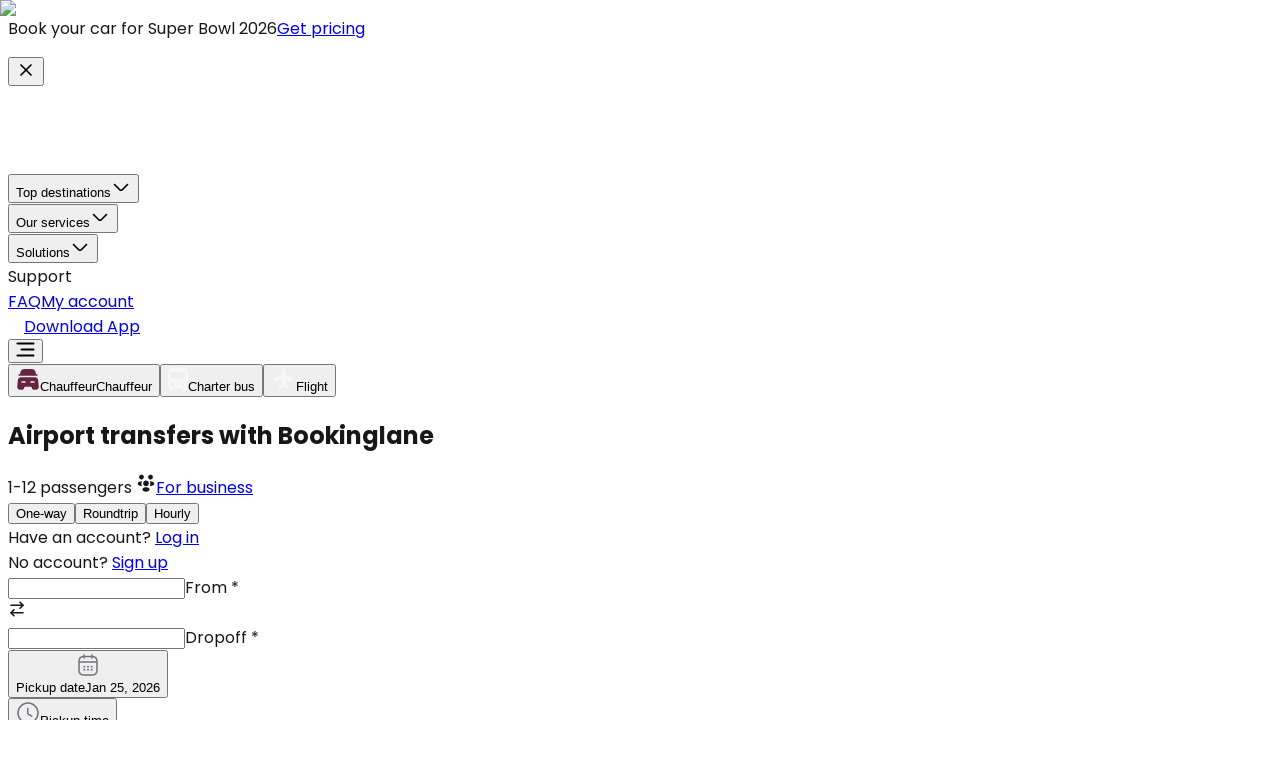

--- FILE ---
content_type: text/html; charset=utf-8
request_url: https://www.bookinglane.com/airport-transfers/
body_size: 93125
content:
<!DOCTYPE html><html lang="en"><head><meta charSet="utf-8" data-next-head=""/><meta name="viewport" content="width=device-width, initial-scale=1.0" data-next-head=""/><meta name="keywords" content="Limo Service, Ground Transportation, Quote for Limo, Black Car Service Near me, Wine Tour, Local Transportation services, Limousine Service, Executive Car Service, Chauffeur Service, Hourly Limo, SUV, Sedan, Limo service, Worldwide transportation service, nationwide transportation service, Book a limo, Book a black car, find a limo, Limousine, black car, Corporate charter bus-limo-car services, Limo service in San Francisco, Napa Tour, Wine Tour, Airport Transfer, Limo Now, limo near me, limo around me, black car around me" class="jsx-3516619513" data-next-head=""/><meta property="og:site_name" content="Premier Chauffeur &amp; Limo Service - Bookinglane" class="jsx-3516619513" data-next-head=""/><meta name="image" property="og:image" content="https://images.ctfassets.net/youh2ajahg7j/2V7KJWPoiGXuGpV7aPQdwE/17f38b9a71cae6a134fa63cd64919c49/previewlink.webp" class="jsx-3516619513" data-next-head=""/><link rel="manifest" href="/manifest.json" class="jsx-3516619513" data-next-head=""/><meta name="robots" content="index, follow, max-snippet:-1,max-image-preview:large, max-video-preview:-1" class="jsx-3516619513" data-next-head=""/><meta property="og:locale" content="en" class="jsx-3516619513" data-next-head=""/><link rel="alternate" hrefLang="en-gb" href="https://www.bookinglane.com/en-gb/airport-transfers/" data-next-head=""/><link rel="alternate" hrefLang="en" href="https://www.bookinglane.com/airport-transfers/" data-next-head=""/><link rel="alternate" hrefLang="en-ca" href="https://www.bookinglane.com/en-ca/airport-transfers/" data-next-head=""/><link rel="alternate" hrefLang="de" href="https://www.bookinglane.com/de/flughafentransfer/" data-next-head=""/><link rel="alternate" hrefLang="x-default" href="https://www.bookinglane.com/airport-transfers/" data-next-head=""/><title data-next-head="">Reliable Airport Transfers with Bookinglane</title><link rel="canonical" href="https://www.bookinglane.com/airport-transfers/" data-next-head=""/><meta name="description" content="Arrive on time and in style with Bookinglane airport transfer services. Safe and hassle-free rides, book now!" data-next-head=""/><meta property="og:description" content="Arrive on time and in style with Bookinglane airport transfer services. Safe and hassle-free rides, book now!" data-next-head=""/><meta property="twitter:description" content="Arrive on time and in style with Bookinglane airport transfer services. Safe and hassle-free rides, book now!" data-next-head=""/><meta property="og:title" content="Reliable Airport Transfers with Bookinglane" data-next-head=""/><meta property="og:url" content="https://www.bookinglane.com/airport-transfers/" data-next-head=""/><meta property="og:type" content="website" data-next-head=""/><meta property="og:image" content="https://images.ctfassets.net/youh2ajahg7j/2V7KJWPoiGXuGpV7aPQdwE/17f38b9a71cae6a134fa63cd64919c49/previewlink.webp" data-next-head=""/><meta property="twitter:title" content="Reliable Airport Transfers with Bookinglane" data-next-head=""/><meta property="twitter:image" content="https://images.ctfassets.net/youh2ajahg7j/2V7KJWPoiGXuGpV7aPQdwE/17f38b9a71cae6a134fa63cd64919c49/previewlink.webp" data-next-head=""/><meta property="twitter:card" content="summary_large_image" data-next-head=""/><link rel="preload" href="https://images.ctfassets.net/youh2ajahg7j/1Ph0szDH5Hut1TCq8kTgWL/6b14115227072216b20c016497d3060f/airport-v4-main.webp?w=1980&amp;fit=fill&amp;f=center&amp;fm=avif" as="image" fetchPriority="high" data-next-head=""/><meta name="referrer" content="no-referrer-when-downgrade"/><meta name="format-detection" content="telephone=no, date=no, email=no, address=no"/><meta name="google-site-verification" content="sXoQ0wujmmEqIdYfFi3cG_IzxzjqABXKgDAVMKMXObI"/><meta name="msvalidate.01" content="8FEF54D0F83ED1C159CFE4ADEFA141D8"/><meta name="facebook-domain-verification" content="ezyvtf65id5zk3ndcmxa0sar41b2xk"/><link rel="icon" type="image/png" href="https://landing-page-nextjs.s3.us-east-2.amazonaws.com/apple-touch-icon.png"/><link rel="icon" type="image/x-icon" href="https://landing-page-nextjs.s3.us-east-2.amazonaws.com/favicon.ico"/><link rel="apple-touch-icon" href="https://landing-page-nextjs.s3.us-east-2.amazonaws.com/apple-touch-icon.png"/><meta name="theme-color" content="#000"/><link rel="preconnect" href="https://www.googletagmanager.com"/><link rel="preconnect" href="https://www.facebook.com"/><link rel="preconnect" href="https://www.bing.com"/><link rel="preconnect" href="https://www.microsoft.com"/><link rel="preconnect" href="https://www.posthog.com"/><link rel="preconnect" href="https://us-assets.i.posthog.com" crossorigin="anonymous"/><link rel="preconnect" href="https://klaviyo.com"/><link rel="preconnect" href="https://cdn-cookieyes.com"/><link rel="preconnect" href="https://embed.tawk.to"/><link rel="preconnect" href="https://mtag.microsoft.com" crossorigin="anonymous"/><link rel="preconnect" href="https://pixel-config.reddit.com" crossorigin="anonymous"/><link rel="preconnect" href="https://us.i.posthog.com" crossorigin="anonymous"/><link rel="preconnect" href="https://images.ctfassets.net" crossorigin="anonymous"/><link rel="preconnect" href="https://cdn.taboola.com" crossorigin="anonymous"/><link rel="preconnect" href="https://api.rollbar.com" crossorigin="anonymous"/><link rel="preconnect" href="https://alb.reddit.com" crossorigin="anonymous"/><link rel="preconnect" href="https://apis.google.com" crossorigin="anonymous"/><link rel="preconnect" href="https://bookinglane-279405.firebaseapp.com" crossorigin="anonymous"/><link rel="dns-prefetch" href="https://www.googletagmanager.com"/><link rel="dns-prefetch" href="https://www.facebook.com"/><link rel="dns-prefetch" href="https://www.bing.com"/><link rel="dns-prefetch" href="https://www.microsoft.com"/><link rel="dns-prefetch" href="https://www.posthog.com"/><link rel="dns-prefetch" href="https://us-assets.i.posthog.com"/><link rel="dns-prefetch" href="https://klaviyo.com"/><link rel="dns-prefetch" href="https://cdn-cookieyes.com"/><link rel="dns-prefetch" href="https://embed.tawk.to"/><link rel="dns-prefetch" href="https://mtag.microsoft.com"/><link rel="dns-prefetch" href="https://us.i.posthog.com"/><link rel="preload" href="/_next/static/media/4c285fdca692ea22-s.p.woff2" as="font" type="font/woff2" crossorigin="anonymous" data-next-font="size-adjust"/><link rel="preload" href="/_next/static/media/eafabf029ad39a43-s.p.woff2" as="font" type="font/woff2" crossorigin="anonymous" data-next-font="size-adjust"/><link rel="preload" href="/_next/static/media/8888a3826f4a3af4-s.p.woff2" as="font" type="font/woff2" crossorigin="anonymous" data-next-font="size-adjust"/><link rel="preload" href="/_next/static/media/0484562807a97172-s.p.woff2" as="font" type="font/woff2" crossorigin="anonymous" data-next-font="size-adjust"/><link rel="preload" href="/_next/static/media/b957ea75a84b6ea7-s.p.woff2" as="font" type="font/woff2" crossorigin="anonymous" data-next-font="size-adjust"/><link rel="preload" href="/_next/static/media/7db6c35d839a711c-s.p.woff2" as="font" type="font/woff2" crossorigin="anonymous" data-next-font="size-adjust"/><link rel="preload" href="/_next/static/media/e4af272ccee01ff0-s.p.woff2" as="font" type="font/woff2" crossorigin="anonymous" data-next-font="size-adjust"/><link rel="preload" href="/_next/static/css/7e6499666f751d53.css" as="style"/><script id="organizationSchema" type="application/ld+json" data-nscript="beforeInteractive">{"@context":"https://schema.org","@type":"Organization","@id":"https://www.bookinglane.com","name":"Bookinglane","url":"https://www.bookinglane.com","logo":"https://landing-page-nextjs.s3.us-east-2.amazonaws.com/logo.webp","image":"https://images.ctfassets.net/youh2ajahg7j/2V7KJWPoiGXuGpV7aPQdwE/17f38b9a71cae6a134fa63cd64919c49/previewlink.webp","description":"Bookinglane is a SaaS platform for executive car and chauffeur services, offering premium transportation solutions for businesses and individuals.","telephone":"+1 (415) 384-5039","address":{"@type":"PostalAddress","streetAddress":"447 Sutter St","addressLocality":"San Francisco","addressRegion":"CA","postalCode":"94108","addressCountry":"US"},"contactPoint":{"@type":"ContactPoint","telephone":"+1 (415) 384-5039","contactType":"Customer Service","availableLanguage":["English"]},"sameAs":["https://www.facebook.com/bookinglane","https://x.com/bookinglane","https://www.instagram.com/bookinglane/","https://www.linkedin.com/company/bookinglane/","https://www.bookinglane.com"],"foundingDate":"2019","aggregateRating":{"@type":"AggregateRating","ratingValue":"4.9","reviewCount":"128","bestRating":"5","worstRating":"1"},"ratingSource":{"@type":"Organization","name":"Trustpilot","url":"https://www.trustpilot.com/review/bookinglane.com"},"geo":{"@type":"GeoCoordinates","latitude":37.78929,"longitude":-122.406235},"openingHoursSpecification":{"@type":"OpeningHoursSpecification","dayOfWeek":["Monday","Tuesday","Wednesday","Thursday","Friday","Saturday","Sunday"],"opens":"00:00","closes":"23:59"}}</script><link rel="stylesheet" href="/_next/static/css/7e6499666f751d53.css" data-n-g=""/><noscript data-n-css=""></noscript><script defer="" noModule="" src="/_next/static/chunks/polyfills-42372ed130431b0a.js"></script><script src="/_next/static/chunks/webpack-050a36dc7e496725.js" defer=""></script><script src="/_next/static/chunks/framework-77dff60c8c44585c.js" defer=""></script><script src="/_next/static/chunks/main-58ca4bc38f22a227.js" defer=""></script><script src="/_next/static/chunks/pages/_app-39e527bdc3e10693.js" defer=""></script><script src="/_next/static/chunks/909d4e34-47c4a157515c9538.js" defer=""></script><script src="/_next/static/chunks/874369dd-b35cb60eb1ecb7d0.js" defer=""></script><script src="/_next/static/chunks/4587-675d64ad8ea723d5.js" defer=""></script><script src="/_next/static/chunks/1040-6a5758de3385790f.js" defer=""></script><script src="/_next/static/chunks/2749-8f3a98f13fb03dda.js" defer=""></script><script src="/_next/static/chunks/5784-56ba4c916624646f.js" defer=""></script><script src="/_next/static/chunks/9336-3acf200a6609b18b.js" defer=""></script><script src="/_next/static/chunks/4744-33e3d854f3adb952.js" defer=""></script><script src="/_next/static/chunks/723-b80c228f6196c472.js" defer=""></script><script src="/_next/static/chunks/9688-14c0cb127ee77382.js" defer=""></script><script src="/_next/static/chunks/6567-75d950375a3347f5.js" defer=""></script><script src="/_next/static/chunks/4814-928c4873e95a6b2b.js" defer=""></script><script src="/_next/static/chunks/7890-eb9aea5f780e0517.js" defer=""></script><script src="/_next/static/chunks/9830-7fac768b83a0b69e.js" defer=""></script><script src="/_next/static/chunks/8555-261a5b5e2ef4d368.js" defer=""></script><script src="/_next/static/chunks/8230-53d4f7ea8c98f538.js" defer=""></script><script src="/_next/static/chunks/4003-2f9fb6d511ffafeb.js" defer=""></script><script src="/_next/static/chunks/125-9d77d14597dad047.js" defer=""></script><script src="/_next/static/chunks/8461-1007760b32662f37.js" defer=""></script><script src="/_next/static/chunks/2746-7f2464f049682acb.js" defer=""></script><script src="/_next/static/chunks/6680-11ea4493bd9d2d79.js" defer=""></script><script src="/_next/static/chunks/4022-4c135fd33676829b.js" defer=""></script><script src="/_next/static/chunks/9981-a5ffcbfbff40074d.js" defer=""></script><script src="/_next/static/chunks/4647-ba469527960ea3b0.js" defer=""></script><script src="/_next/static/chunks/1332-802a0aa04be7f7dd.js" defer=""></script><script src="/_next/static/chunks/4012-ea5769fbbd194bd0.js" defer=""></script><script src="/_next/static/chunks/6867-46e20464e4519876.js" defer=""></script><script src="/_next/static/chunks/6380-4b3989b6b110888d.js" defer=""></script><script src="/_next/static/chunks/3224-8ac4ce26eed2deda.js" defer=""></script><script src="/_next/static/chunks/pages/airport-transfers-7b5a824ab27b2220.js" defer=""></script><script src="/_next/static/_eg41icyaMwkQbmFAyciY/_buildManifest.js" defer=""></script><script src="/_next/static/_eg41icyaMwkQbmFAyciY/_ssgManifest.js" defer=""></script><style id="__jsx-3516619513">html,body{font-family:'Poppins', 'Poppins Fallback', system-ui, arial,sans-serif}.font-inter{font-family:'Inter', 'Inter Fallback', system-ui, arial,sans-serif}</style></head><body dir="ltr"><link rel="preload" as="image" href="/_next/static/media/logo_bookinglane.3c31a426.png" fetchPriority="high"/><link rel="preload" as="image" href="https://images.ctfassets.net/youh2ajahg7j/1Ph0szDH5Hut1TCq8kTgWL/6b14115227072216b20c016497d3060f/airport-v4-main.webp?w=1980&amp;fit=fill&amp;f=center&amp;fm=avif" fetchPriority="high"/><div id="__next"><header class="w-full -top-px md:top-0 left-0 z-20 fixed"><div class="w-full p-3 bg-primary relative"><p class="flex items-center text-white gap-4 container text-sm lg:text-base justify-center"><span class="font-medium">Book your car for Super Bowl 2026</span><a data-slot="button" class="inline-flex gap-2 whitespace-nowrap transition-all disabled:pointer-events-none disabled:opacity-50 [&amp;_svg]:pointer-events-none shrink-0 [&amp;_svg]:shrink-0 focus-visible:border-neutral-950 focus-visible:ring-neutral-950/50 focus-visible:ring-[3px] aria-invalid:ring-red-500/20 aria-invalid:border-red-500 dark:focus-visible:border-neutral-300 dark:focus-visible:ring-neutral-300/50 dark:aria-invalid:ring-red-900/20 dark:dark:aria-invalid:ring-red-900/40 dark:aria-invalid:border-red-900 cursor-pointer rounded-xl border border-primary outline-hidden relative overflow-hidden text-primary items-center justify-center bg-white hover:text-white h-[36px] md:h-[36px] py-2 px-7 text-xs font-medium hover:bg-white/20 min-w-[125px] lg:text-sm" href="/super-bowl/">Get pricing</a></p><button type="button" class="absolute right-4 top-1/2 -translate-y-1/2 text-white hover:opacity-70 transition-opacity cursor-pointer hidden md:block" aria-label="Close banner"><svg xmlns="http://www.w3.org/2000/svg" width="20" height="20" viewBox="0 0 24 24" fill="none" stroke="currentColor" stroke-width="2" stroke-linecap="round" stroke-linejoin="round" class="lucide lucide-x" aria-hidden="true"><path d="M18 6 6 18"></path><path d="m6 6 12 12"></path></svg></button></div><div class="flex items-center justify-center box-border px-2 py-2 lg:px-5 lg:py-4 bg-transparent"><nav class="flex items-center justify-between container"><a title="Book Reliable Executive Car and Limo Services with Bookinglane" class="w-auto h-full flex items-center text-white" href="/"><img title="Logo bookinglane" alt="Logo bookinglane" fetchPriority="high" loading="eager" width="400" height="80" decoding="async" data-nimg="1" class="h-[37px] w-auto md:w-[180px]" style="color:transparent" src="/_next/static/media/logo_bookinglane.3c31a426.png"/></a><div class="gap-2 hidden lg:flex h-full items-center"><div role="menubar" data-slot="menubar" class="flex h-9 items-center gap-1 rounded-md border-0 p-1 dark:bg-neutral-950 dark:border-neutral-800 bg-transparent shadow-none" tabindex="-1" data-orientation="horizontal" style="outline:none"><button type="button" role="menuitem" id="radix-_R_334k6H1_" aria-haspopup="menu" aria-expanded="false" data-state="closed" data-slot="menubar-trigger" class="focus:bg-transparent data-[state=open]:bg-transparent flex items-center rounded-sm outline-hidden select-none dark:focus:bg-neutral-800 dark:focus:text-neutral-50 dark:data-[state=open]:bg-neutral-800 dark:data-[state=open]:text-neutral-50 cursor-pointer p-0 text-sm gap-[5px] font-normal px-0 data-[state=open]:[&amp;&gt;svg]:rotate-180 [&amp;&gt;svg]:transition-transform [&amp;&gt;svg]:duration-200 text-white data-[state=open]:text-white focus:text-white" tabindex="-1" data-orientation="horizontal" data-radix-collection-item="">Top destinations<svg xmlns="http://www.w3.org/2000/svg" width="20" height="20" viewBox="0 0 20 20" fill="none"><path d="M16.6 7.45801L11.1667 12.8913C10.525 13.533 9.47499 13.533 8.83333 12.8913L3.39999 7.45801" stroke="currentColor" stroke-width="1.5" stroke-miterlimit="10" stroke-linecap="round" stroke-linejoin="round"></path></svg></button></div><div role="menubar" data-slot="menubar" class="flex h-9 items-center gap-1 rounded-md border-0 p-1 dark:bg-neutral-950 dark:border-neutral-800 bg-transparent space-x-0 shadow-none" tabindex="-1" data-orientation="horizontal" style="outline:none"><button type="button" role="menuitem" id="radix-_R_534k6H1_" aria-haspopup="menu" aria-expanded="false" data-state="closed" data-slot="menubar-trigger" class="focus:bg-transparent data-[state=open]:bg-transparent flex items-center rounded-sm py-1 outline-hidden select-none dark:focus:bg-neutral-800 dark:focus:text-neutral-50 dark:data-[state=open]:bg-neutral-800 dark:data-[state=open]:text-neutral-50 cursor-pointer text-sm gap-[5px] font-normal px-0 data-[state=open]:[&amp;&gt;svg]:rotate-180 [&amp;&gt;svg]:transition-transform [&amp;&gt;svg]:duration-200 text-white data-[state=open]:text-white focus:text-white" tabindex="-1" data-orientation="horizontal" data-radix-collection-item="">Our services<svg xmlns="http://www.w3.org/2000/svg" width="20" height="20" viewBox="0 0 20 20" fill="none"><path d="M16.6 7.45801L11.1667 12.8913C10.525 13.533 9.47499 13.533 8.83333 12.8913L3.39999 7.45801" stroke="currentColor" stroke-width="1.5" stroke-miterlimit="10" stroke-linecap="round" stroke-linejoin="round"></path></svg></button></div><div role="menubar" data-slot="menubar" class="flex h-9 items-center gap-1 rounded-md border-0 p-1 dark:bg-neutral-950 dark:border-neutral-800 bg-transparent shadow-none" tabindex="-1" data-orientation="horizontal" style="outline:none"><button type="button" role="menuitem" id="radix-_R_734k6H1_" aria-haspopup="menu" aria-expanded="false" data-state="closed" data-slot="menubar-trigger" class="focus:bg-transparent data-[state=open]:bg-transparent flex items-center rounded-sm py-1 outline-hidden select-none dark:focus:bg-neutral-800 dark:focus:text-neutral-50 dark:data-[state=open]:bg-neutral-800 dark:data-[state=open]:text-neutral-50 cursor-pointer text-sm gap-[5px] font-normal px-0 data-[state=open]:[&amp;&gt;svg]:rotate-180 [&amp;&gt;svg]:transition-transform [&amp;&gt;svg]:duration-200 text-white data-[state=open]:text-white focus:text-white" tabindex="-1" data-orientation="horizontal" data-radix-collection-item="">Solutions<svg xmlns="http://www.w3.org/2000/svg" width="20" height="20" viewBox="0 0 20 20" fill="none"><path d="M16.6 7.45801L11.1667 12.8913C10.525 13.533 9.47499 13.533 8.83333 12.8913L3.39999 7.45801" stroke="currentColor" stroke-width="1.5" stroke-miterlimit="10" stroke-linecap="round" stroke-linejoin="round"></path></svg></button></div><div class="text-sm cursor-pointer font-normal text-white" title="support">Support</div><a title="FAQ" class="text-sm cursor-pointer font-normal text-center mx-2 text-white" href="/faq/">FAQ</a><a target="_blank" title="My account" data-slot="button" class="inline-flex gap-2 whitespace-nowrap transition-all disabled:pointer-events-none disabled:opacity-50 [&amp;_svg]:pointer-events-none shrink-0 [&amp;_svg]:shrink-0 focus-visible:border-neutral-950 focus-visible:ring-neutral-950/50 focus-visible:ring-[3px] aria-invalid:ring-red-500/20 aria-invalid:border-red-500 dark:focus-visible:border-neutral-300 dark:focus-visible:ring-neutral-300/50 dark:aria-invalid:ring-red-900/20 dark:dark:aria-invalid:ring-red-900/40 dark:aria-invalid:border-red-900 cursor-pointer relative rounded-xl border-none outline-hidden overflow-hidden text-white items-center justify-center hover:bg-primary/90 h-[36px] md:h-[36px] py-2 px-7 font-medium text-sm bg-black" href="https://account.bookinglane.com/sign-in">My account</a></div></nav><div class="flex lg:hidden gap-4 items-center justify-between"><a title="Download App" class="inline-flex gap-2 whitespace-nowrap transition-all disabled:pointer-events-none disabled:opacity-50 [&amp;_svg]:pointer-events-none shrink-0 [&amp;_svg]:shrink-0 focus-visible:border-neutral-950 focus-visible:ring-neutral-950/50 focus-visible:ring-[3px] aria-invalid:ring-red-500/20 aria-invalid:border-red-500 dark:focus-visible:border-neutral-300 dark:focus-visible:ring-neutral-300/50 dark:aria-invalid:ring-red-900/20 dark:dark:aria-invalid:ring-red-900/40 dark:aria-invalid:border-red-900 cursor-pointer relative rounded-xl border-none outline-hidden overflow-hidden text-white items-center justify-center bg-primary hover:bg-primary/90 lg:h-[56px] py-1 px-4 lg:py-3 lg:px-10 tracking-[-0.08px] font-medium mr-3 h-[36px] text-sm flex gap-2 items-center" data-slot="button" href="/airport-transfers/"><svg width="16" height="16" viewBox="0 0 16 16" fill="none" xmlns="http://www.w3.org/2000/svg"><g id="vuesax/linear/frame"><g id="frame"><path id="Vector" d="M10.96 5.93333C13.36 6.14 14.34 7.37333 14.34 10.0733V10.16C14.34 13.14 13.1467 14.3333 10.1667 14.3333H5.82665C2.84665 14.3333 1.65332 13.14 1.65332 10.16V10.0733C1.65332 7.39333 2.61999 6.16 4.97999 5.94" stroke="white" stroke-width="1.5" stroke-linecap="round" stroke-linejoin="round"></path><path id="Vector_2" d="M8 1.33333V9.92" stroke="white" stroke-width="1.5" stroke-linecap="round" stroke-linejoin="round"></path><path id="Vector_3" d="M10.2333 8.43333L7.99994 10.6667L5.7666 8.43333" stroke="white" stroke-width="1.5" stroke-linecap="round" stroke-linejoin="round"></path></g></g></svg>Download App</a></div><div class="flex lg:hidden"><button class="text-white bg-none mr-[8px] md:flex max-sm:m-0 max-sm:w-[20px] max-sm:h-[20px] max-sm:flex" aria-label="menu-open" title="menu-open"><svg xmlns="http://www.w3.org/2000/svg" width="19" height="15" viewBox="0 0 19 15" fill="none"><rect x="0.5" y="0.5" width="18" height="2" rx="1" fill="currentColor"></rect><rect x="4.5" y="6.5" width="14" height="2" rx="1" fill="currentColor"></rect><rect x="0.5" y="12.5" width="18" height="2" rx="1" fill="currentColor"></rect></svg></button></div></div></header><section aria-label="Notifications alt+T" tabindex="-1" aria-live="polite" aria-relevant="additions text" aria-atomic="false"></section><section id="main-section-v3" class="flex flex-col items-center lg:pt-[73px] relative bg-[#17171A] max-sm:overflow-hidden"><div class="absolute top-0 left-0 right-0 bottom-0 z-2 hidden md:block" style="background:linear-gradient(180deg, rgba(0, 0, 0, 0.80) 0%, rgba(0, 0, 0, 0.00) 23.6%)"></div><div class="bg-black/40 absolute top-0 left-0 right-0 bottom-0 z-2 hidden md:block"></div><div class="absolute right-0 top-0 w-full h-full z-1 hidden md:block"><img alt="Airport transfers with Bookinglane" fetchPriority="high" decoding="async" data-nimg="fill" class="object-cover md:object-contain" style="position:absolute;height:100%;width:100%;left:0;top:0;right:0;bottom:0;object-fit:cover;object-position:top;color:transparent" src="https://images.ctfassets.net/youh2ajahg7j/1Ph0szDH5Hut1TCq8kTgWL/6b14115227072216b20c016497d3060f/airport-v4-main.webp?w=1980&amp;fit=fill&amp;f=center&amp;fm=avif"/></div><div class="container z-3"><div dir="ltr" data-orientation="horizontal" data-slot="tabs" class="flex flex-col gap-2 mb-5 lg:mt-14 overflow-hidden relative w-full max-w-[640px] mt-32"><div role="tablist" aria-orientation="horizontal" data-slot="tabs-list" class="bg-neutral-100 text-neutral-500 inline-flex items-center justify-center p-[3px] dark:bg-neutral-800 dark:text-neutral-400 rounded-lg w-full *:transition-all h-auto flex-wrap lg:flex-nowrap backdrop-blur-[36.36111068725586px]" style="outline:none;background-color:rgba(255, 255, 255, 0.03);box-shadow:0px 0px 34.015px 0px rgba(255, 255, 255, 0.05) inset, 0px 2.268px 2.268px 0px rgba(255, 255, 255, 0.15) inset" tabindex="-1" data-orientation="horizontal"><button type="button" role="tab" aria-selected="true" aria-controls="radix-_R_78s6_-content-tab-main-1" data-state="active" id="radix-_R_78s6_-trigger-tab-main-1" data-slot="tabs-trigger" class="data-[state=active]:bg-white dark:data-[state=active]:text-neutral-950 focus-visible:border-neutral-950 focus-visible:ring-neutral-950/50 focus-visible:outline-ring dark:data-[state=active]:border-neutral-200 text-neutral-950 inline-flex h-[calc(100%-1px)] items-center justify-center gap-1.5 border border-transparent px-2 text-sm whitespace-nowrap transition-[color,box-shadow] focus-visible:ring-[3px] focus-visible:outline-1 disabled:pointer-events-none disabled:opacity-50 data-[state=active]:shadow-sm [&amp;_svg]:pointer-events-none [&amp;_svg]:shrink-0 dark:data-[state=active]:bg-neutral-950 dark:dark:data-[state=active]:text-neutral-50 dark:focus-visible:border-neutral-300 dark:focus-visible:ring-neutral-300/50 dark:dark:data-[state=active]:border-neutral-800 dark:dark:data-[state=active]:bg-neutral-800/30 dark:text-neutral-50 dark:dark:text-neutral-400 dark:border-neutral-800 cursor-pointer relative flex-1 py-2 font-medium bg-transparent! rounded-md" aria-label="Chauffeur tab" aria-expanded="true" tabindex="-1" data-orientation="horizontal" data-radix-collection-item=""><span class="z-1 flex items-center gap-2 rounded-md text-[#17171A]"><svg width="24" height="24" viewBox="0 0 24 24" fill="none" xmlns="http://www.w3.org/2000/svg" class="w-5 h-5 md:w-6 md:h-6"><g id="vuesax/bold/car"><g id="car"><path id="Vector" d="M21.75 8.00008C21.75 8.41008 21.41 8.75008 21 8.75008H3C2.59 8.75008 2.25 8.41008 2.25 8.00008C2.25 7.59008 2.59 7.25008 3 7.25008H4.02L4.4 5.44008C4.76 3.69008 5.51 2.08008 8.49 2.08008H15.51C18.49 2.08008 19.24 3.69008 19.6 5.44008L19.98 7.25008H21C21.41 7.25008 21.75 7.59008 21.75 8.00008Z" fill="var(--primary)" fill-opacity="1"></path><path id="Vector_2" d="M22.18 13.66C22.03 12.01 21.59 10.25 18.38 10.25H5.62002C2.41002 10.25 1.98002 12.01 1.82002 13.66L1.26002 19.75C1.19002 20.51 1.44002 21.27 1.96002 21.84C2.49002 22.42 3.24002 22.75 4.04002 22.75H5.92002C7.54002 22.75 7.85003 21.82 8.05002 21.21L8.25002 20.61C8.48002 19.92 8.54002 19.75 9.44002 19.75H14.56C15.46 19.75 15.49 19.85 15.75 20.61L15.95 21.21C16.15 21.82 16.46 22.75 18.08 22.75H19.96C20.75 22.75 21.51 22.42 22.04 21.84C22.56 21.27 22.81 20.51 22.74 19.75L22.18 13.66ZM9.00002 15.75H6.00002C5.59002 15.75 5.25002 15.41 5.25002 15C5.25002 14.59 5.59002 14.25 6.00002 14.25H9.00002C9.41002 14.25 9.75002 14.59 9.75002 15C9.75002 15.41 9.41002 15.75 9.00002 15.75ZM18 15.75H15C14.59 15.75 14.25 15.41 14.25 15C14.25 14.59 14.59 14.25 15 14.25H18C18.41 14.25 18.75 14.59 18.75 15C18.75 15.41 18.41 15.75 18 15.75Z" fill="var(--primary)" fill-opacity="1"></path></g></g></svg><span class="hidden lg:inline-block">Chauffeur</span><span class="inline-block lg:hidden">Chauffeur</span></span><div class="absolute bottom-0 left-0 right-0 h-full rounded-md bg-white inset-0 mix-blend-difference"></div></button><button type="button" role="tab" aria-selected="false" aria-controls="radix-_R_78s6_-content-tab-main-2" data-state="inactive" id="radix-_R_78s6_-trigger-tab-main-2" data-slot="tabs-trigger" class="data-[state=active]:bg-white dark:data-[state=active]:text-neutral-950 focus-visible:border-neutral-950 focus-visible:ring-neutral-950/50 focus-visible:outline-ring dark:data-[state=active]:border-neutral-200 text-neutral-950 inline-flex h-[calc(100%-1px)] items-center justify-center gap-1.5 border border-transparent px-2 text-sm whitespace-nowrap transition-[color,box-shadow] focus-visible:ring-[3px] focus-visible:outline-1 disabled:pointer-events-none disabled:opacity-50 data-[state=active]:shadow-sm [&amp;_svg]:pointer-events-none [&amp;_svg]:shrink-0 dark:data-[state=active]:bg-neutral-950 dark:dark:data-[state=active]:text-neutral-50 dark:focus-visible:border-neutral-300 dark:focus-visible:ring-neutral-300/50 dark:dark:data-[state=active]:border-neutral-800 dark:dark:data-[state=active]:bg-neutral-800/30 dark:text-neutral-50 dark:dark:text-neutral-400 dark:border-neutral-800 cursor-pointer relative flex-1 py-2 font-medium bg-transparent! rounded-md" aria-label="Charter bus tab" aria-expanded="false" tabindex="-1" data-orientation="horizontal" data-radix-collection-item=""><span class="z-1 flex items-center gap-2 rounded-md text-white/50"><svg xmlns="http://www.w3.org/2000/svg" width="20" height="24" viewBox="0 0 20 24" fill="none" class="w-5 h-5 md:w-6 md:h-6"><path d="M17.5 11.3684H2.5V5.05263H17.5M15.625 18.9474C15.1277 18.9474 14.6508 18.7477 14.2992 18.3924C13.9475 18.0371 13.75 17.5551 13.75 17.0526C13.75 16.5501 13.9475 16.0682 14.2992 15.7128C14.6508 15.3575 15.1277 15.1579 15.625 15.1579C16.1223 15.1579 16.5992 15.3575 16.9508 15.7128C17.3025 16.0682 17.5 16.5501 17.5 17.0526C17.5 17.5551 17.3025 18.0371 16.9508 18.3924C16.5992 18.7477 16.1223 18.9474 15.625 18.9474ZM4.375 18.9474C3.87772 18.9474 3.40081 18.7477 3.04917 18.3924C2.69754 18.0371 2.5 17.5551 2.5 17.0526C2.5 16.5501 2.69754 16.0682 3.04917 15.7128C3.40081 15.3575 3.87772 15.1579 4.375 15.1579C4.87228 15.1579 5.34919 15.3575 5.70083 15.7128C6.05246 16.0682 6.25 16.5501 6.25 17.0526C6.25 17.5551 6.05246 18.0371 5.70083 18.3924C5.34919 18.7477 4.87228 18.9474 4.375 18.9474ZM0 17.6842C0 18.7958 0.4875 19.7937 1.25 20.4884V22.7368C1.25 23.0719 1.3817 23.3931 1.61612 23.63C1.85054 23.8669 2.16848 24 2.5 24H3.75C4.08152 24 4.39946 23.8669 4.63388 23.63C4.8683 23.3931 5 23.0719 5 22.7368V21.4737H15V22.7368C15 23.0719 15.1317 23.3931 15.3661 23.63C15.6005 23.8669 15.9185 24 16.25 24H17.5C17.8315 24 18.1495 23.8669 18.3839 23.63C18.6183 23.3931 18.75 23.0719 18.75 22.7368V20.4884C19.5125 19.7937 20 18.7958 20 17.6842V5.05263C20 0.631579 15.525 0 10 0C4.475 0 0 0.631579 0 5.05263V17.6842Z" fill="white" fill-opacity="0.5"></path></svg><span class="hidden lg:inline-block">Charter bus</span><span class="inline-block lg:hidden"></span></span></button><button type="button" role="tab" aria-selected="false" aria-controls="radix-_R_78s6_-content-tab-main-3" data-state="inactive" id="radix-_R_78s6_-trigger-tab-main-3" data-slot="tabs-trigger" class="data-[state=active]:bg-white dark:data-[state=active]:text-neutral-950 focus-visible:border-neutral-950 focus-visible:ring-neutral-950/50 focus-visible:outline-ring dark:data-[state=active]:border-neutral-200 text-neutral-950 inline-flex h-[calc(100%-1px)] items-center justify-center gap-1.5 border border-transparent px-2 text-sm whitespace-nowrap transition-[color,box-shadow] focus-visible:ring-[3px] focus-visible:outline-1 disabled:pointer-events-none disabled:opacity-50 data-[state=active]:shadow-sm [&amp;_svg]:pointer-events-none [&amp;_svg]:shrink-0 dark:data-[state=active]:bg-neutral-950 dark:dark:data-[state=active]:text-neutral-50 dark:focus-visible:border-neutral-300 dark:focus-visible:ring-neutral-300/50 dark:dark:data-[state=active]:border-neutral-800 dark:dark:data-[state=active]:bg-neutral-800/30 dark:text-neutral-50 dark:dark:text-neutral-400 dark:border-neutral-800 cursor-pointer relative flex-1 py-2 font-medium bg-transparent! rounded-md" aria-label="Flight tab" aria-expanded="false" tabindex="-1" data-orientation="horizontal" data-radix-collection-item=""><span class="z-1 flex items-center gap-2 rounded-md text-white/50"><svg width="25" height="24" viewBox="0 0 25 24" fill="none" xmlns="http://www.w3.org/2000/svg" class="w-5 h-5 md:w-6 md:h-6"><g id="vuesax/bold/airplane"><g id="airplane"><path id="Vector" d="M20.55 10.6301L15.88 8.62006L14.84 8.18006C14.68 8.10006 14.54 7.89006 14.54 7.71006V4.65006C14.54 3.69006 13.83 2.55006 12.97 2.11006C12.67 1.96006 12.31 1.96006 12.01 2.11006C11.16 2.55006 10.45 3.70006 10.45 4.66006V7.72006C10.45 7.90006 10.31 8.11006 10.15 8.19006L4.45 10.6401C3.82 10.9001 3.31 11.6901 3.31 12.3701V13.6901C3.31 14.5401 3.95 14.9601 4.74 14.6201L9.75 12.4601C10.14 12.2901 10.46 12.5001 10.46 12.9301V14.0401V15.8401C10.46 16.0701 10.33 16.4001 10.17 16.5601L7.85 18.8901C7.61 19.1301 7.5 19.6001 7.61 19.9401L8.06 21.3001C8.24 21.8901 8.91 22.1701 9.46 21.8901L11.84 19.8901C12.2 19.5801 12.79 19.5801 13.15 19.8901L15.53 21.8901C16.08 22.1601 16.75 21.8901 16.95 21.3001L17.4 19.9401C17.51 19.6101 17.4 19.1301 17.16 18.8901L14.84 16.5601C14.67 16.4001 14.54 16.0701 14.54 15.8401V12.9301C14.54 12.5001 14.85 12.3001 15.25 12.4601L20.26 14.6201C21.05 14.9601 21.69 14.5401 21.69 13.6901V12.3701C21.69 11.6901 21.18 10.9001 20.55 10.6301Z" fill="white" fill-opacity="0.5"></path></g></g></svg><span class="hidden lg:inline-block">Flight</span><span class="inline-block lg:hidden"></span></span></button></div></div><div class="mt-6"><div class="flex items-center gap-4"><h1 class="text-white text-[24px] lg:text-[44px] tracking-[-0.5px] font-semibold md:font-bold">Airport transfers with Bookinglane</h1></div><div class="flex mt-2 max-w-full md:max-w-[640px] items-center justify-between gap-4 relative"><span class="flex items-center gap-2 text-white font-medium text-sm">1-12 <!-- --> passengers <svg xmlns="http://www.w3.org/2000/svg" width="20" height="20" viewBox="0 0 20 20" fill="none"><path d="M14.6084 6.47435C14.55 6.46602 14.4917 6.46602 14.4334 6.47435C13.1417 6.43268 12.1167 5.37435 12.1167 4.07435C12.1167 2.74935 13.1917 1.66602 14.525 1.66602C15.85 1.66602 16.9334 2.74102 16.9334 4.07435C16.925 5.37435 15.9 6.43268 14.6084 6.47435Z" fill="currentColor"></path><path d="M17.325 12.2503C16.3917 12.8753 15.0834 13.1087 13.875 12.9503C14.1917 12.267 14.3584 11.5087 14.3667 10.7087C14.3667 9.87534 14.1834 9.08367 13.8334 8.392C15.0667 8.22534 16.375 8.45867 17.3167 9.08367C18.6334 9.95034 18.6334 11.3753 17.325 12.2503Z" fill="currentColor"></path><path d="M5.36672 6.47435C5.42505 6.46602 5.48338 6.46602 5.54172 6.47435C6.83338 6.43268 7.85838 5.37435 7.85838 4.07435C7.85838 2.74102 6.78338 1.66602 5.45005 1.66602C4.12505 1.66602 3.05005 2.74102 3.05005 4.07435C3.05005 5.37435 4.07505 6.43268 5.36672 6.47435Z" fill="currentColor"></path><path d="M5.45831 10.7088C5.45831 11.5172 5.63331 12.2838 5.94998 12.9755C4.77498 13.1005 3.54998 12.8505 2.64998 12.2588C1.33331 11.3838 1.33331 9.95883 2.64998 9.08383C3.54164 8.48383 4.79998 8.24216 5.98331 8.37549C5.64164 9.07549 5.45831 9.86716 5.45831 10.7088Z" fill="currentColor"></path><path d="M10.1 13.225C10.0333 13.2167 9.95833 13.2167 9.88333 13.225C8.35 13.175 7.125 11.9167 7.125 10.3667C7.13333 8.78333 8.40833 7.5 10 7.5C11.5833 7.5 12.8667 8.78333 12.8667 10.3667C12.8583 11.9167 11.6417 13.175 10.1 13.225Z" fill="currentColor"></path><path d="M7.39163 14.9492C6.13329 15.7909 6.13329 17.1742 7.39163 18.0076C8.82496 18.9659 11.175 18.9659 12.6083 18.0076C13.8666 17.1659 13.8666 15.7826 12.6083 14.9492C11.1833 13.9909 8.83329 13.9909 7.39163 14.9492Z" fill="currentColor"></path></svg></span><a class="text-white text-sm items-center font-medium justify-end flex md:hidden" href="/corporate-transportation/"><span>For business</span><svg xmlns="http://www.w3.org/2000/svg" width="20" height="20" viewBox="0 0 20 20" fill="none"><path d="M15.0094 12.1449L15.0094 4.99133L7.85584 4.99133" stroke="white" stroke-width="1.5" stroke-miterlimit="10" stroke-linecap="round" stroke-linejoin="round"></path><path d="M4.99201 15.009L14.9092 5.0918" stroke="white" stroke-width="1.5" stroke-miterlimit="10" stroke-linecap="round" stroke-linejoin="round"></path></svg></a></div></div><div class="lg:p-0 w-full md:p-5 md:mb-12"><div class="bg-white py-4 px-3 lg:px-6 w-full rounded-xl mt-2 md:mt-6"><div class="flex justify-between"><div class="relative flex-1 max-w-full md:max-w-[460px]"><div class="flex justify-center relative"><div class="absolute w-1/3 h-1 z-1 transition-all duration-300 ease-in-out bottom-0 left-0 bg-primary rounded-t-[4px] translate-x-0"></div><button type="button" class="flex-1 h-[36px] flex items-start justify-center cursor-pointer" data-cy="tab-one-way" aria-label="One-way" aria-expanded="true" aria-haspopup="dialog"><span class="text-base leading-normal transition-colors duration-500 ease-in-out tracking-[-0.09px] z-2 text-[#17171A] font-medium">One-way</span></button><button type="button" class="flex-1 h-[36px] flex items-start justify-center cursor-pointer" data-cy="tab-roundtrip" aria-label="Roundtrip" aria-expanded="false" aria-haspopup="dialog"><span class="font-normal text-base leading-normal transition-colors duration-500 ease-in-out tracking-[-0.09px] text-secondary z-2">Roundtrip</span></button><button type="button" class="flex-1 h-[36px] flex items-start justify-center cursor-pointer" data-cy="tab-hourly" aria-label="Hourly" aria-expanded="false" aria-haspopup="dialog"><span class="font-normal text-base leading-normal transition-colors duration-500 ease-in-out tracking-[-0.09px] text-secondary z-2">Hourly</span></button></div></div><div class="hidden md:flex gap-4 lg:gap-8"><div class="text-sm font-medium">Have an account?<!-- --> <a target="_blank" class="text-primary hover:underline" href="https://account.bookinglane.com/sign-in">Log in</a></div><div class="text-sm font-medium">No account?<!-- --> <a target="_blank" class="text-primary hover:underline" href="https://account.bookinglane.com/sign-up">Sign up</a></div></div></div><div data-orientation="horizontal" role="none" data-slot="separator" class="bg-neutral-200 shrink-0 data-[orientation=horizontal]:h-px data-[orientation=horizontal]:w-full data-[orientation=vertical]:h-full data-[orientation=vertical]:w-px dark:bg-neutral-800"></div><aside class="mt-4 lg:flex items-center justify-between gap-4"><div class="lg:grid lg:grid-cols-[1fr_1fr_158px_158px] items-start w-full gap-0.5"><div class="relative mt-2 lg:mt-0"><div class="h-14 w-full px-4 relative flex items-center rounded-lg bg-background border border-transparent lg:rounded-r-none"><div class="flex-1 h-full flex flex-col justify-center relative"><input id="From" type="text" aria-label="From" autoComplete="off" class="peer flex font-normal h-full text-base leading-none bg-inherit rounded-inherit border-0 w-full flex-auto order-2 text-ellipsis outline-0 pt-4 pr-8 placeholder:text-gray-400 placeholder:opacity-100 [&amp;:not(:focus):placeholder-shown]:text-transparent [&amp;:not(:focus)]:placeholder:opacity-0" value=""/><label for="From" class="absolute text-base font-normal leading-none order-1 pointer-events-none transition-all duration-200 ease-in-out translate-y-0 left-0 peer-focus:-translate-y-3 peer-focus:text-secondary peer-focus:text-xs">From<span class="text-error"> <!-- -->*</span></label></div></div><style data-emotion="css b62m3t-container">.css-b62m3t-container{position:relative;box-sizing:border-box;}</style><div class="select-menu css-b62m3t-container" id="select"><style data-emotion="css 7pg0cj-a11yText">.css-7pg0cj-a11yText{z-index:9999;border:0;clip:rect(1px, 1px, 1px, 1px);height:1px;width:1px;position:absolute;overflow:hidden;padding:0;white-space:nowrap;}</style><span id="react-select-_R_2inf8s6_-live-region" class="css-7pg0cj-a11yText"></span><span aria-live="polite" aria-atomic="false" aria-relevant="additions text" role="log" class="css-7pg0cj-a11yText"></span></div></div><div class="relative mt-2 lg:mt-0"><div class="shadow-[0_4px_24px_0_rgba(70,70,77,0.08)] absolute cursor-pointer w-9 h-9 items-center justify-center rounded-full bg-white z-2 md:rotate-0 rotate-90 left-[-22px] top-[10px] hidden lg:flex hover:-rotate-180 transition-all"><svg xmlns="http://www.w3.org/2000/svg" width="18" height="18" viewBox="0 0 24 24" fill="none" stroke="currentColor" stroke-width="2" stroke-linecap="round" stroke-linejoin="round" class="lucide lucide-arrow-right-left text-primary" aria-hidden="true"><path d="m16 3 4 4-4 4"></path><path d="M20 7H4"></path><path d="m8 21-4-4 4-4"></path><path d="M4 17h16"></path></svg></div><div class="h-14 w-full px-4 relative flex items-center rounded-lg bg-background border border-transparent lg:rounded-none"><div class="flex-1 h-full flex flex-col justify-center relative"><input id="Dropoff" type="text" aria-label="Dropoff" autoComplete="off" class="peer flex font-normal h-full text-base leading-none bg-inherit rounded-inherit border-0 w-full flex-auto order-2 text-ellipsis outline-0 pt-4 pr-8 placeholder:text-gray-400 placeholder:opacity-100 [&amp;:not(:focus):placeholder-shown]:text-transparent [&amp;:not(:focus)]:placeholder:opacity-0" value=""/><label for="Dropoff" class="absolute text-base font-normal leading-none order-1 pointer-events-none transition-all duration-200 ease-in-out translate-y-0 left-0 peer-focus:-translate-y-3 peer-focus:text-secondary peer-focus:text-xs">Dropoff<span class="text-error"> <!-- -->*</span></label></div></div><style data-emotion="css b62m3t-container">.css-b62m3t-container{position:relative;box-sizing:border-box;}</style><div class="select-menu css-b62m3t-container" id="select"><style data-emotion="css 7pg0cj-a11yText">.css-7pg0cj-a11yText{z-index:9999;border:0;clip:rect(1px, 1px, 1px, 1px);height:1px;width:1px;position:absolute;overflow:hidden;padding:0;white-space:nowrap;}</style><span id="react-select-_R_2knf8s6_-live-region" class="css-7pg0cj-a11yText"></span><span aria-live="polite" aria-atomic="false" aria-relevant="additions text" role="log" class="css-7pg0cj-a11yText"></span></div></div><div class="bg-background rounded-lg lg:rounded-none mt-2 lg:mt-0"><button data-slot="dialog-trigger" class="inline-flex items-center whitespace-nowrap rounded-md transition-all disabled:pointer-events-none disabled:opacity-50 [&amp;_svg]:pointer-events-none shrink-0 [&amp;_svg]:shrink-0 outline-none focus-visible:border-neutral-950 focus-visible:ring-neutral-950/50 focus-visible:ring-[3px] aria-invalid:ring-red-500/20 aria-invalid:border-red-500 dark:focus-visible:border-neutral-300 dark:focus-visible:ring-neutral-300/50 dark:aria-invalid:ring-red-900/20 dark:dark:aria-invalid:ring-red-900/40 dark:aria-invalid:border-red-900 cursor-pointer hover:bg-neutral-100 hover:text-neutral-900 dark:bg-neutral-950 dark:hover:bg-neutral-800 dark:hover:text-neutral-50 dark:dark:bg-neutral-800/30 dark:dark:hover:bg-neutral-800/50 lg:h-[56px] py-1 px-4 lg:py-3 text-base tracking-[-0.08px] bg-background h-full w-full box-border gap-2 text-left font-normal relative border border-transparent lg:px-4 justify-start text-secondary" data-cy="openDate" aria-label="Pickup date" aria-expanded="false" aria-haspopup="dialog" type="button" aria-controls="radix-_R_17f8s6_" data-state="closed"><svg width="24" height="24" viewBox="0 0 24 24" fill="none" xmlns="http://www.w3.org/2000/svg" class="min-w-6"><path d="M8 2V5" stroke="#74747A" stroke-width="1.5" stroke-miterlimit="10" stroke-linecap="round" stroke-linejoin="round"></path><path d="M16 2V5" stroke="#74747A" stroke-width="1.5" stroke-miterlimit="10" stroke-linecap="round" stroke-linejoin="round"></path><path d="M3.5 9.09009H20.5" stroke="#74747A" stroke-width="1.5" stroke-miterlimit="10" stroke-linecap="round" stroke-linejoin="round"></path><path d="M21 8.5V17C21 20 19.5 22 16 22H8C4.5 22 3 20 3 17V8.5C3 5.5 4.5 3.5 8 3.5H16C19.5 3.5 21 5.5 21 8.5Z" stroke="#74747A" stroke-width="1.5" stroke-miterlimit="10" stroke-linecap="round" stroke-linejoin="round"></path><path d="M15.6947 13.7H15.7037" stroke="#74747A" stroke-width="2" stroke-linecap="round" stroke-linejoin="round"></path><path d="M15.6947 16.7H15.7037" stroke="#74747A" stroke-width="2" stroke-linecap="round" stroke-linejoin="round"></path><path d="M11.9955 13.7H12.0045" stroke="#74747A" stroke-width="2" stroke-linecap="round" stroke-linejoin="round"></path><path d="M11.9955 16.7H12.0045" stroke="#74747A" stroke-width="2" stroke-linecap="round" stroke-linejoin="round"></path><path d="M8.29431 13.7H8.30329" stroke="#74747A" stroke-width="2" stroke-linecap="round" stroke-linejoin="round"></path><path d="M8.29431 16.7H8.30329" stroke="#74747A" stroke-width="2" stroke-linecap="round" stroke-linejoin="round"></path></svg><div class="flex flex-col relative"><span class="text-[11px] absolute top-[-3px] left-0 text-secondary">Pickup date</span><span class="mt-3.5 text-[#17171A]">Jan 25, 2026</span></div></button></div><div class="mt-2 lg:mt-0"><button data-slot="dialog-trigger" class="whitespace-nowrap transition-all disabled:pointer-events-none disabled:opacity-50 [&amp;_svg]:pointer-events-none [&amp;_svg]:shrink-0 outline-none focus-visible:border-neutral-950 focus-visible:ring-neutral-950/50 focus-visible:ring-[3px] aria-invalid:ring-red-500/20 aria-invalid:border-red-500 dark:focus-visible:border-neutral-300 dark:focus-visible:ring-neutral-300/50 dark:aria-invalid:ring-red-900/20 dark:dark:aria-invalid:ring-red-900/40 dark:aria-invalid:border-red-900 cursor-pointer hover:bg-neutral-100 hover:text-neutral-900 dark:bg-neutral-950 dark:hover:bg-neutral-800 dark:hover:text-neutral-50 dark:dark:bg-neutral-800/30 dark:dark:hover:bg-neutral-800/50 lg:h-[56px] py-1 px-4 lg:py-3 text-base tracking-[-0.08px] bg-background h-full w-full box-border gap-2 text-left font-normal relative lg:px-4 text-secondary flex flex-1 items-center justify-start rounded-lg lg:rounded-r-lg lg:rounded-l-none" data-cy="openTime" aria-label="Pickup time" aria-expanded="false" aria-haspopup="dialog" type="button" aria-controls="radix-_R_1nf8s6_" data-state="closed"><svg xmlns="http://www.w3.org/2000/svg" width="24" height="24" viewBox="0 0 24 24" fill="none"><path d="M22 12C22 17.52 17.52 22 12 22C6.48 22 2 17.52 2 12C2 6.48 6.48 2 12 2C17.52 2 22 6.48 22 12Z" stroke="#74747A" stroke-width="1.5" stroke-linecap="round" stroke-linejoin="round"></path><path d="M15.7099 15.1798L12.6099 13.3298C12.0699 13.0098 11.6299 12.2398 11.6299 11.6098V7.50977" stroke="#74747A" stroke-width="1.5" stroke-linecap="round" stroke-linejoin="round"></path></svg><span>Pickup time</span></button></div></div><button data-slot="button" class="inline-flex gap-2 whitespace-nowrap transition-all disabled:pointer-events-none disabled:opacity-50 [&amp;_svg]:pointer-events-none shrink-0 [&amp;_svg]:shrink-0 focus-visible:border-neutral-950 focus-visible:ring-neutral-950/50 focus-visible:ring-[3px] aria-invalid:ring-red-500/20 aria-invalid:border-red-500 dark:focus-visible:border-neutral-300 dark:focus-visible:ring-neutral-300/50 dark:aria-invalid:ring-red-900/20 dark:dark:aria-invalid:ring-red-900/40 dark:aria-invalid:border-red-900 cursor-pointer relative border-none outline-hidden overflow-hidden text-white items-center justify-center bg-primary hover:bg-primary/90 text-base tracking-[-0.08px] font-medium p-4 lg:p-4 mt-12 lg:mt-0 w-full lg:w-auto h-[56px] lg:h-auto rounded-full" data-cy="openBooking" aria-label="Search"><span class="hidden lg:block"><svg width="24" height="24" viewBox="0 0 24 24" fill="none" xmlns="http://www.w3.org/2000/svg"><g id="vuesax/linear/search-normal"><g id="search-normal"><path id="Vector" d="M11.5 21C16.7467 21 21 16.7467 21 11.5C21 6.25329 16.7467 2 11.5 2C6.25329 2 2 6.25329 2 11.5C2 16.7467 6.25329 21 11.5 21Z" stroke="white" stroke-width="1.5" stroke-linecap="round" stroke-linejoin="round"></path><path id="Vector_2" d="M22 22L20 20" stroke="white" stroke-width="1.5" stroke-linecap="round" stroke-linejoin="round"></path></g></g></svg></span><span class="block lg:hidden">Search</span></button></aside></div></div><div class="my-5 block md:hidden"></div></div><div class="pb-8 bg-transparent z-2 w-full"><div class="text-lg md:text-[20px] font-medium text-center text-white mb-6 md:mb-10 uppercase">Trusted by professionals at</div><div class="relative max-w-full overflow-hidden trusted-carousel"><ul class="flex gap-2 lg:gap-4 py-4 w-max flex-nowrap hover:[animation-play-state:paused]"><li class="shrink-0 w-[150px] lg:w-[200px] flex justify-center items-center text-white"><svg xmlns="http://www.w3.org/2000/svg" width="98" height="32" viewBox="0 0 98 32" fill="none"><g clip-path="url(#clip0_6467_30722)"><path d="M12.5393 0.00262451H13.3962C16.371 0.0671325 19.2974 1.26053 21.3991 3.37317C20.6231 4.16339 19.8309 4.92136 19.071 5.71158C17.8908 4.6472 16.468 3.82472 14.9159 3.53444C12.6202 3.05063 10.1465 3.48606 8.22259 4.79234C6.12081 6.16314 4.69806 8.48542 4.39088 10.969C4.05136 13.4203 4.74657 16.0006 6.34715 17.9036C7.88307 19.7582 10.2274 20.9193 12.6525 21C14.9159 21.129 17.2764 20.4355 18.9255 18.8551C20.2189 17.7423 20.8171 16.049 21.0111 14.404C18.3273 14.404 15.6435 14.4202 12.9597 14.404V11.0819H24.2608C24.8428 14.6459 24.0021 18.6616 21.286 21.2096C19.4752 23.0158 16.9692 24.0802 14.4148 24.2899C11.9411 24.5318 9.38665 24.0641 7.18786 22.8707C4.55256 21.4677 2.45078 19.097 1.41605 16.307C0.446 13.7428 0.429832 10.84 1.33521 8.25965C2.15976 5.9051 3.74418 3.82472 5.78129 2.37329C7.73756 0.93799 10.1142 0.147767 12.5393 0.00262451Z" fill="currentColor"></path><path d="M77.3711 0.841431H80.8309V23.8708C79.6831 23.8708 78.519 23.8869 77.3711 23.8546C77.3873 16.1943 77.3711 8.51788 77.3711 0.841431Z" fill="currentColor"></path><path d="M31.9576 8.82421C34.0917 8.42104 36.4036 8.87259 38.1659 10.1466C39.7665 11.2755 40.882 13.0495 41.2216 14.9847C41.6581 17.2264 41.1084 19.6777 39.6533 21.4516C38.0851 23.4353 35.5144 24.4996 33.0084 24.3384C30.7127 24.2094 28.4815 23.0643 27.1235 21.1936C25.5875 19.1294 25.2157 16.291 26.0564 13.872C26.8971 11.2755 29.2737 9.29189 31.9576 8.82421ZM32.4426 11.8883C31.5695 12.1141 30.7612 12.6141 30.1791 13.3236C28.6109 15.1944 28.7079 18.2424 30.4378 19.9841C31.424 20.984 32.9114 21.4516 34.2857 21.1775C35.5629 20.9517 36.6785 20.097 37.2928 18.9681C38.3599 17.049 38.0527 14.4042 36.4198 12.9043C35.3689 11.9367 33.833 11.5335 32.4426 11.8883Z" fill="currentColor"></path><path d="M49.097 8.8243C51.5383 8.35662 54.2059 9.03395 56.0329 10.7434C59.0077 13.4044 59.3311 18.3876 56.7928 21.4517C55.2568 23.387 52.767 24.4514 50.3096 24.3385C47.9653 24.274 45.6533 23.1128 44.2629 21.1937C42.6947 19.0811 42.3551 16.1782 43.2444 13.7108C44.1336 11.195 46.4617 9.27586 49.097 8.8243ZM49.582 11.8884C48.709 12.1142 47.9006 12.6141 47.3186 13.3076C45.7665 15.1461 45.8312 18.1457 47.4964 19.9035C48.4826 20.9518 50.0186 21.4679 51.4413 21.1776C52.7024 20.9357 53.8341 20.0971 54.4485 18.9682C55.4994 17.0329 55.1922 14.3881 53.5431 12.8883C52.4922 11.9207 50.9563 11.5336 49.582 11.8884Z" fill="currentColor"></path><path d="M63.6293 9.75959C65.4886 8.59844 67.9622 8.2759 69.967 9.27578C70.5975 9.54994 71.1149 10.0176 71.6161 10.4853C71.6322 10.0499 71.6161 9.59832 71.6322 9.14676C72.7155 9.16289 73.7987 9.14676 74.8981 9.16289V23.3869C74.8819 25.5318 74.3322 27.8057 72.7801 29.37C71.0826 31.0956 68.4796 31.6278 66.1353 31.273C63.6293 30.9021 61.4467 29.0797 60.4766 26.7736C61.4467 26.3059 62.4653 25.935 63.4676 25.4995C64.0335 26.822 65.1814 27.9508 66.6203 28.2089C68.0592 28.4669 69.7245 28.1121 70.6622 26.9187C71.6646 25.6931 71.6646 24.0159 71.6161 22.516C70.8724 23.2418 70.0155 23.8868 68.9808 24.1287C66.7335 24.7577 64.2599 23.9836 62.5299 22.4677C60.7838 20.9517 59.7491 18.6133 59.8461 16.291C59.8946 13.6623 61.382 11.1304 63.6293 9.75959ZM66.976 11.8238C65.9898 11.9851 65.0682 12.5334 64.4377 13.2914C62.9179 15.0976 62.9179 17.9844 64.4539 19.7583C65.3269 20.8066 66.7335 21.3872 68.0916 21.242C69.3688 21.113 70.549 20.3066 71.1796 19.1939C72.2466 17.307 72.0688 14.7428 70.6299 13.0979C69.7407 12.0819 68.3179 11.5819 66.976 11.8238Z" fill="currentColor"></path><path d="M84.9865 10.5821C86.9266 8.77587 89.9176 8.16304 92.4074 9.11453C94.7679 10.0015 96.2714 12.2432 97.0313 14.5493C93.523 16.0008 90.0308 17.4361 86.5224 18.8875C87.0074 19.8067 87.7511 20.6453 88.7535 20.984C90.1601 21.4839 91.8415 21.3065 93.0218 20.3712C93.4906 20.0164 93.8625 19.5487 94.2182 19.0971C95.1074 19.6938 95.9966 20.2744 96.8858 20.8711C95.6247 22.758 93.5068 24.0804 91.2272 24.29C88.705 24.5964 86.0212 23.6288 84.3883 21.6613C81.7045 18.565 81.9632 13.3721 84.9865 10.5821ZM86.7164 13.5656C86.1667 14.3558 85.9404 15.3234 85.9565 16.2749C88.3008 15.3073 90.6451 14.3397 92.9894 13.3559C92.6014 12.4528 91.6637 11.9045 90.7098 11.7594C89.1739 11.4852 87.5733 12.3077 86.7164 13.5656Z" fill="currentColor"></path></g><defs><clipPath id="clip0_6467_30722"><rect width="96.6279" height="32" fill="white" transform="translate(0.671875)"></rect></clipPath></defs></svg></li><li class="shrink-0 w-[150px] lg:w-[200px] flex justify-center items-center text-white"><svg xmlns="http://www.w3.org/2000/svg" width="60" height="40" viewBox="0 0 60 40" fill="none"><g clip-path="url(#clip0_6467_30723)"><path d="M54.6148 39.8773C51.8674 39.8773 50.238 38.4714 50.1133 36.4465H52.7402C52.7402 37.1215 53.1143 38.02 54.7395 38.0759C55.8659 38.0759 56.4893 37.4009 56.4893 36.8936C56.3647 36.1069 55.3629 36.051 54.3654 35.879C53.239 35.7157 52.3662 35.4878 51.7385 35.2083C50.8657 34.7569 50.3626 33.7982 50.3626 32.7879C50.3626 30.9865 51.8674 29.5807 54.4901 29.5807C56.9924 29.5807 58.6176 30.8747 58.7379 32.8438H56.24C56.24 32.3408 56.1153 31.4938 54.6148 31.4938C53.613 31.4938 52.9896 31.6615 52.8649 32.3924C52.8649 33.407 54.9888 33.3511 56.614 33.7423C58.1145 34.1378 59.1163 35.0923 59.1163 36.4465C59.1163 38.9229 57.1171 39.8773 54.6148 39.8773Z" fill="currentColor"></path><path d="M6.75 23.2631L15.3747 18.2545L20.0008 26.1909H8.37518" fill="currentColor"></path><path d="M24.8828 39.5785V29.5614V39.5785Z" fill="currentColor"></path><path d="M24.8828 39.5785V29.5614" stroke="currentColor" stroke-width="2.46418"></path><path d="M2.74438 34.7184C2.74438 36.2919 4.1202 37.586 5.6164 37.586C7.24588 37.586 8.49271 36.2919 8.49271 34.7184C8.49271 33.2008 7.24588 31.8509 5.6164 31.8509C4.1202 31.8509 2.74438 33.2008 2.74438 34.7184ZM5.49171 39.8947C2.74438 39.8947 0.371094 37.586 0.371094 34.7184C0.371094 31.8509 2.74438 29.5981 5.49171 29.5981C6.61816 29.5981 7.61993 29.8818 8.49271 30.4966V29.7099H10.995V39.6668H8.49271V39.0477C7.74461 39.6109 6.61816 39.8947 5.49171 39.8947Z" fill="currentColor"></path><path d="M38.8746 26.1886L26.875 5.26023L35.4996 0.195795L50.5002 26.1886" fill="currentColor"></path><path d="M14.2444 34.7182C14.2444 36.2918 15.4955 37.5858 17.1207 37.5858C18.6169 37.5858 19.997 36.2918 19.997 34.7182C19.997 33.2006 18.6169 31.8507 17.1207 31.8507C15.4955 31.8507 14.2444 33.2006 14.2444 34.7182ZM16.996 39.8945C14.1197 39.8945 11.8711 37.5858 11.8711 34.7182C11.8711 31.8507 14.1197 29.5979 16.996 29.5979C18.1182 29.5979 19.1199 29.8816 19.997 30.4964V26.2789H22.495V39.6666H19.997V39.0476C19.1199 39.6108 18.1182 39.8945 16.996 39.8945Z" fill="currentColor"></path><path d="M16.8711 14.3178L25.6204 9.36942L35.2469 26.1879H26.1192V28.6643H23.6212V26.1879" fill="currentColor"></path><path d="M57.5011 28.7422C56.8734 28.7422 56.25 28.179 56.25 27.504C56.25 26.829 56.8734 26.2658 57.5011 26.2658C58.2492 26.2658 58.7523 26.829 58.7523 27.504C58.7523 28.179 58.2492 28.7422 57.5011 28.7422ZM57.5011 26.4378C56.8734 26.4378 56.4994 26.9408 56.4994 27.504C56.4994 28.0672 56.8734 28.5745 57.5011 28.5745C58.1246 28.5745 58.4986 28.0672 58.4986 27.504C58.4986 26.9408 58.1246 26.4378 57.5011 26.4378Z" fill="currentColor"></path><path d="M57.7582 28.1834L57.5089 27.6202H57.2595V28.1834H57.0703V26.8334H57.6335C57.7582 26.8334 58.0076 27.0054 58.0076 27.229C58.0076 27.4525 57.8829 27.5643 57.7582 27.6202L58.0076 28.1834H57.7582ZM57.5089 27.0054H57.2595V27.4525H57.5089C57.7582 27.4525 57.7582 27.3966 57.7582 27.229C57.7582 27.1129 57.7582 27.0054 57.5089 27.0054Z" fill="currentColor"></path><path d="M40.9905 34.7182C40.9905 36.2918 42.2416 37.5858 43.8668 37.5858C45.3673 37.5858 46.7388 36.2918 46.7388 34.7182C46.7388 33.2006 45.3673 31.8507 43.8668 31.8507C42.2416 31.8507 40.9905 33.2006 40.9905 34.7182ZM43.7378 39.8945C40.8658 39.8945 38.6172 37.5858 38.6172 34.7182C38.6172 31.8507 40.8658 29.5979 43.7378 29.5979C44.8643 29.5979 45.866 29.8816 46.7388 30.4964V29.7097H49.1164V39.6666H46.7388V39.0476C45.866 39.6108 44.8643 39.8945 43.7378 39.8945Z" fill="currentColor"></path><path d="M29.4983 34.7182C29.4983 36.2917 30.8741 37.5858 32.3746 37.5858C33.9998 37.5858 35.2509 36.2917 35.2509 34.7182C35.2509 33.2006 33.9998 31.8506 32.3746 31.8506C30.8741 31.8506 29.4983 33.2006 29.4983 34.7182ZM35.2509 26.2788H37.7489V39.6666H35.2509V39.0475C34.4985 39.6107 33.4968 39.8944 32.3746 39.8944C29.4983 39.8944 27.125 37.5858 27.125 34.7182C27.125 31.8506 29.4983 29.5978 32.3746 29.5978C33.4968 29.5978 34.4985 29.8816 35.2509 30.4964V26.2788Z" fill="currentColor"></path></g><defs><clipPath id="clip0_6467_30723"><rect width="59.1404" height="40" fill="white" transform="translate(0.179688)"></rect></clipPath></defs></svg></li><li class="shrink-0 w-[150px] lg:w-[200px] flex justify-center items-center text-white"><svg xmlns="http://www.w3.org/2000/svg" width="50" height="40" viewBox="0 0 50 40" fill="none"><path fill-rule="evenodd" clip-rule="evenodd" d="M46.4311 39.2923V37.5065C46.4311 36.5219 45.8463 36.7989 45.8463 36.6143C45.8463 36.5836 45.8771 36.5836 45.9078 36.5836H46.3694C46.4001 36.5836 46.4618 36.645 46.4925 36.676L48.7707 39.2309C48.8009 39.2616 48.8009 39.2923 48.8316 39.2923V37.2298C48.8316 36.5836 48.3086 36.7682 48.3086 36.6143C48.3086 36.5836 48.3393 36.5836 48.37 36.5836H49.263C49.2938 36.5836 49.3245 36.5836 49.3245 36.6143C49.3245 36.7374 49.0475 36.645 49.0475 37.0142V39.7847C49.0475 39.9078 49.0475 39.9693 48.986 39.9693C48.9553 39.9693 48.924 39.9693 48.8316 39.8461L46.7698 37.5373C46.7386 37.5065 46.7079 37.4448 46.6462 37.4448C46.6462 37.4448 46.6154 37.4448 46.6154 37.5373V39.5077C46.6154 39.9386 47.0463 39.7847 47.0463 39.9076C47.0463 39.9383 47.0463 39.969 46.9849 39.969C46.8925 39.969 46.7386 39.9383 46.5233 39.9383C46.3387 39.9383 46.0924 39.969 46.0616 39.969C46.0002 39.969 46.0002 39.9383 46.0002 39.9076C46.0005 39.7537 46.4311 39.9386 46.4311 39.2923ZM43.8767 40C42.8608 40 42.2146 39.2616 42.2146 38.2454C42.2146 37.2602 42.9839 36.5219 43.9691 36.5219C44.9538 36.5219 45.6927 37.2295 45.6927 38.2147C45.6927 39.2923 44.9536 40 43.8767 40ZM43.815 36.6757C43.0144 36.6757 42.5528 37.3527 42.5528 38.1225C42.5528 38.9841 43.1375 39.8461 44.0918 39.8461C44.7994 39.8461 45.3535 39.2923 45.3535 38.3988C45.3537 37.5373 44.769 36.6757 43.815 36.6757ZM40.3056 39.5384V37.0449C40.3056 37.0142 40.3056 36.8296 40.2442 36.8296H39.4748C39.1671 36.8296 39.1671 36.922 39.0754 37.1681C39.0754 37.2295 39.0754 37.2912 39.0134 37.2912C38.9975 37.2901 38.9825 37.2833 38.9712 37.272C38.9599 37.2607 38.9531 37.2457 38.952 37.2298L39.0134 36.7682C39.0134 36.7067 39.0134 36.5836 39.0754 36.5836H41.8446C41.9677 36.5836 41.9677 36.6143 41.9985 36.7067V37.1061C42.0292 37.1373 42.0292 37.199 41.9677 37.199C41.7832 37.199 42.0292 36.8299 41.5368 36.8299H40.8599C40.6446 36.8299 40.6753 36.8299 40.6753 37.0756V39.5082C40.6753 39.9081 41.0752 39.7545 41.0752 39.9081C41.0752 39.9081 41.0752 39.9695 41.0143 39.9695C40.9214 39.9695 40.7677 39.9388 40.6446 39.9388C40.0903 39.9388 39.9979 39.9695 39.9671 39.9695C39.9364 39.9695 39.9364 39.9388 39.9364 39.9081C39.9364 39.7847 40.3056 39.8461 40.3056 39.5384ZM37.5973 37.0449V39.3845C37.5973 39.661 37.5666 39.7844 37.9665 39.7844C39.0754 39.7844 39.2288 39.2921 39.2902 39.2921C39.3209 39.2921 39.3209 39.3228 39.3209 39.3228C39.3209 39.5074 39.1978 39.6607 39.0751 39.7844C38.9208 39.969 38.8286 39.969 38.613 39.969C38.2433 39.969 37.8741 39.9383 37.5354 39.9383C37.3201 39.9383 37.1349 39.969 36.9501 39.969C36.8892 39.969 36.8582 39.9383 36.8582 39.9076C36.8889 39.8461 36.9191 39.8769 37.0735 39.7844C37.1966 39.723 37.2274 39.5998 37.2274 39.3845V36.9525C37.2274 36.7062 36.8269 36.7372 36.8269 36.6447C36.8269 36.5833 36.8582 36.5833 36.9194 36.5833H37.8431C37.9046 36.5833 37.9356 36.5833 37.9356 36.6447C37.9358 36.7372 37.5973 36.645 37.5973 37.0449ZM35.289 38.2147L36.0891 39.446C36.4583 39.969 36.6738 39.7844 36.6738 39.9076C36.6738 39.969 36.3968 39.969 36.3661 39.969C36.0276 39.969 35.843 39.7227 35.6584 39.446L35.1047 38.6146C34.9503 38.3376 35.0117 38.3681 34.4886 38.3681C34.3348 38.3681 34.3655 38.43 34.3655 38.4917V39.5077C34.3655 39.9076 34.8584 39.754 34.8584 39.9386C34.8584 39.9693 34.8271 39.9693 34.7654 39.9693C34.7347 39.9693 34.6121 39.9386 34.2116 39.9386C34.0578 39.9386 33.8732 39.9693 33.6886 39.9693C33.6726 39.9682 33.6576 39.9613 33.6463 39.9501C33.635 39.9388 33.6282 39.9238 33.6271 39.9078C33.6271 39.7847 33.9963 39.8464 33.9963 39.5079V37.0452C33.9963 36.5836 33.5654 36.7989 33.5654 36.6453C33.5654 36.6145 33.5961 36.5838 33.6578 36.5838H34.7657C34.8586 36.5838 35.9053 36.4914 35.9053 37.4146C35.9047 37.7838 35.6275 38.0916 35.289 38.2147ZM34.3652 36.9218V38.1223C34.3652 38.2147 34.6423 38.1837 34.8883 38.1837C35.0729 38.1837 35.535 38.0913 35.535 37.5063C35.535 36.9215 35.1041 36.7369 34.6423 36.7369C34.4577 36.7372 34.3652 36.7372 34.3652 36.9218ZM32.4261 39.1999L32.2722 38.8302C32.2108 38.7071 32.1798 38.6456 32.0569 38.6456H31.0102C30.9178 38.6456 30.8256 38.6456 30.7645 38.738L30.4562 39.4155C30.4562 39.4462 30.4255 39.5079 30.4255 39.5694C30.4255 39.9078 30.7645 39.754 30.7645 39.8771C30.7645 39.9695 30.7025 39.9695 30.6408 39.9695C30.5176 39.9695 30.3638 39.9388 30.2409 39.9388C30.118 39.9388 29.9943 39.9695 29.8712 39.9695C29.8552 39.9684 29.8402 39.9616 29.8289 39.9503C29.8176 39.939 29.8108 39.924 29.8097 39.9081C29.8097 39.8157 30.056 39.8774 30.1794 39.6306L31.318 37.1683C31.595 36.5836 31.595 36.4914 31.6564 36.4914C31.7184 36.4914 31.7489 36.6453 31.7796 36.676L32.7648 39.1382C32.8262 39.3233 32.888 39.5079 33.0111 39.692C33.1343 39.9078 33.4115 39.7849 33.4115 39.9078C33.4115 39.9693 33.3803 39.9693 33.3501 39.9693C33.165 39.9693 32.9804 39.9386 32.7648 39.9386C32.6417 39.9386 32.5185 39.9693 32.3956 39.9693C32.3649 39.9693 32.2725 39.9693 32.2725 39.9078C32.2725 39.7847 32.5802 39.8464 32.5802 39.6613C32.5799 39.5691 32.4571 39.3538 32.4261 39.1999ZM31.5026 37.1681L30.9795 38.3379C30.9488 38.3988 30.9795 38.4303 31.041 38.4303H31.9954C32.0879 38.4303 32.0879 38.399 32.0569 38.3379L31.5947 37.1681C31.564 37.1058 31.5333 37.1058 31.5026 37.1681ZM25.5315 37.9377C25.5315 36.6755 26.4237 35.6903 27.686 35.6903C28.7943 35.6903 29.1328 36.1524 29.2867 36.1524C29.3481 36.1524 29.3791 36.0904 29.4405 36.0904C29.5025 36.0904 29.5025 36.1829 29.533 36.5526C29.533 36.891 29.5944 37.0751 29.472 37.0751C29.4101 37.0751 29.3791 36.9218 29.3484 36.891C28.9792 36.2448 28.5483 35.8439 27.7784 35.8439C26.6091 35.8439 26.0548 36.6143 26.0548 37.7531C26.0548 38.7685 26.6401 39.8154 27.8094 39.8154C28.7331 39.8154 29.3176 39.2306 29.4101 38.9534C29.4101 38.9226 29.472 38.8609 29.503 38.8609C29.5332 38.8609 29.5639 38.9224 29.5332 38.9224L29.4101 39.5384C29.4101 39.5691 28.9792 40 27.6248 40C26.4237 40 25.5315 39.1692 25.5315 37.9377ZM23.9615 38.6149L24.854 38.2764C24.9467 38.2457 25.0391 38.215 25.0699 38.215C25.1313 38.215 25.1313 38.3074 25.1313 38.3683C25.1313 38.5842 25.1313 38.5534 24.9467 38.6149L24.0539 38.9534C23.9615 38.9841 23.9001 39.0148 23.8386 39.0148C23.7772 39.0148 23.8079 38.9224 23.8079 38.8916C23.8079 38.6763 23.7769 38.6763 23.9615 38.6149ZM23.1307 36.7989L21.53 39.5077C21.4686 39.6001 21.4686 39.661 21.4686 39.6917C21.4686 39.723 21.53 39.7537 21.6532 39.7537H22.5457C23.1614 39.7537 23.1307 39.4152 23.3153 39.4152C23.346 39.4152 23.346 39.4767 23.346 39.5077L23.1614 39.8154C23.1002 39.9386 23.0385 39.9386 22.9461 39.9386H20.976C20.945 39.9386 20.9142 39.9078 20.9142 39.8771C20.9142 39.8464 20.9143 39.8157 20.945 39.7847L22.6071 36.9527C22.6686 36.922 22.6995 36.8296 22.6995 36.8296C22.6995 36.7989 22.6686 36.7989 22.6686 36.7989H21.6529C21.0064 36.7989 21.1608 37.2912 21.0064 37.2912C20.9905 37.2901 20.9755 37.2833 20.9642 37.272C20.9529 37.2607 20.9461 37.2457 20.945 37.2298L21.0064 36.7374C21.0371 36.6143 21.0371 36.5836 21.1915 36.5836H23.0383C23.1612 36.5836 23.1916 36.6143 23.1916 36.676C23.1916 36.7377 23.1614 36.7679 23.1307 36.7989ZM19.0368 39.5384V37.0449C19.0368 37.0142 19.0368 36.8296 18.9754 36.8296H18.2057C17.898 36.8296 17.898 36.922 17.8058 37.1681C17.8058 37.2295 17.7751 37.2912 17.7134 37.2912C17.6827 37.2912 17.6827 37.2605 17.6827 37.2298L17.7134 36.7682C17.7444 36.7067 17.7134 36.5836 17.8058 36.5836H20.576C20.6992 36.5836 20.6992 36.6143 20.6992 36.7067L20.7299 37.1061C20.7299 37.1373 20.7606 37.199 20.6992 37.199C20.5149 37.199 20.7606 36.8299 20.2683 36.8299H19.5911C19.3755 36.8299 19.4065 36.8299 19.4065 37.0756V39.5082C19.4065 39.9081 19.7757 39.7545 19.7757 39.9081C19.7757 39.9081 19.8064 39.9695 19.745 39.9695C19.6218 39.9695 19.4987 39.9388 19.3448 39.9388C18.8217 39.9388 18.7293 39.9695 18.6986 39.9695C18.6827 39.9684 18.6677 39.9616 18.6564 39.9503C18.6451 39.939 18.6382 39.924 18.6371 39.9081C18.6366 39.7847 19.0368 39.8461 19.0368 39.5384ZM16.5743 39.4462V36.9835C16.5743 36.645 16.2049 36.7372 16.2049 36.6143C16.2049 36.5836 16.2049 36.5836 16.2358 36.5836H17.2205C17.2825 36.5836 17.3135 36.5836 17.3135 36.6143C17.3135 36.7374 16.9438 36.6143 16.9438 36.9835V39.5694C16.9438 39.8771 17.3747 39.7847 17.3747 39.9078C17.3747 39.9386 17.3747 39.9693 17.2828 39.9693C17.1901 39.9693 16.9745 39.9386 16.7592 39.9386C16.4821 39.9386 16.3897 39.9693 16.2975 39.9693C16.2361 39.9693 16.2051 39.9386 16.2051 39.8769C16.2049 39.7537 16.5743 39.9076 16.5743 39.4462ZM14.235 37.8148L15.2199 39.3231C15.6508 39.9693 15.9586 39.754 15.9586 39.9078C15.9586 39.9693 15.6198 39.9693 15.5584 39.9693C15.1275 39.9693 14.8812 39.661 14.6659 39.3231L14.0194 38.2764C13.8038 37.938 13.8655 37.9687 13.2193 37.9687C13.0037 37.9687 13.0654 38.0611 13.0654 38.1225V39.3848C13.0654 39.9078 13.6812 39.7232 13.6812 39.9078C13.6812 39.9693 13.6195 39.9693 13.5888 39.9693C13.5273 39.9693 13.3734 39.9386 12.8808 39.9386C12.6653 39.9386 12.419 39.9693 12.2042 39.9693C12.1882 39.9683 12.1731 39.9615 12.1618 39.9502C12.1505 39.9389 12.1437 39.9238 12.1427 39.9078C12.1427 39.754 12.5731 39.8464 12.5731 39.3848V36.3375C12.5731 35.7522 12.0805 35.9985 12.0805 35.8134C12.0805 35.7832 12.1115 35.7215 12.1734 35.7215C12.2961 35.7215 12.2656 35.7522 12.5731 35.7522C12.9118 35.7522 13.2503 35.7215 13.558 35.7215C13.6502 35.7215 14.9739 35.5984 14.9739 36.7682C14.9736 37.2295 14.6659 37.6297 14.235 37.8148ZM13.0652 36.1527V37.6604C13.0652 37.7841 13.4349 37.7534 13.7116 37.7534C13.9579 37.7534 14.5427 37.6604 14.5427 36.8913C14.5427 36.1831 13.9887 35.9368 13.4039 35.9368C13.1886 35.9366 13.0652 35.9058 13.0652 36.1527ZM8.75595 37.0751V37.9684C8.75595 38.1223 8.75595 38.1223 8.94055 38.1223H9.46387C9.95621 38.1223 9.83306 37.7531 9.92549 37.7531C9.98693 37.7531 9.98693 37.7838 9.98693 37.845V38.7071C9.98583 38.723 9.979 38.738 9.96771 38.7493C9.95642 38.7606 9.94142 38.7674 9.92549 38.7685C9.77162 38.7685 9.95621 38.3376 9.55604 38.3376H8.84812C8.72497 38.3376 8.75569 38.43 8.75569 38.4915V39.3842C8.75569 39.6607 8.72497 39.7842 9.12488 39.7842C10.2335 39.7842 10.3871 39.2918 10.4486 39.2918C10.4793 39.2918 10.4793 39.3225 10.4793 39.3225C10.4793 39.5071 10.3561 39.6605 10.2335 39.7842C10.0791 39.9688 9.98667 39.9688 9.77135 39.9688C9.40217 39.9688 9.06344 39.938 8.69398 39.938C8.47867 39.938 8.29407 39.9688 8.10895 39.9688C8.04751 39.9688 8.01679 39.938 8.01679 39.9073C8.04751 39.8459 8.07823 39.8766 8.2321 39.7842C8.35525 39.7227 8.38598 39.5996 8.38598 39.3842V37.1985C8.38598 36.9832 8.38598 36.7369 8.10869 36.7062C8.07797 36.7062 7.98554 36.6755 7.98554 36.6447C7.98554 36.5833 7.98554 36.5833 8.13941 36.5833H10.171C10.2017 36.5833 10.233 36.614 10.233 36.6757C10.233 37.1988 10.171 37.2605 10.1403 37.2605C10.0171 37.2605 10.0786 37.0142 10.0171 36.922C9.89398 36.7374 9.40138 36.7682 9.1858 36.7682C8.75595 36.7679 8.75595 36.7679 8.75595 37.0751ZM4.66231 39.4462V36.9835C4.66231 36.645 4.26214 36.7372 4.26214 36.6143C4.26214 36.5836 4.29286 36.5836 4.32358 36.5836H5.30852C5.36997 36.5836 5.40095 36.6143 5.40095 36.6143C5.40095 36.7067 5.03176 36.6143 5.03176 36.9835V38.0301C5.03176 38.0916 5.03176 38.0916 5.12419 38.0916H6.87876C6.90948 38.0916 6.90948 37.9991 6.90948 37.9684V36.9832C6.90948 36.6447 6.54003 36.7369 6.54003 36.614C6.54003 36.5833 6.57101 36.5833 6.63246 36.5833H7.46353C7.58668 36.5833 7.6174 36.614 7.6174 36.6447C7.6174 36.7372 7.27867 36.6447 7.27867 36.9832V39.5074C7.27867 39.8766 7.70983 39.7844 7.70983 39.9073C7.70983 39.9073 7.70983 39.9688 7.67911 39.9688C7.52523 39.9688 7.40182 39.938 7.21723 39.938C6.90948 39.938 6.78633 39.9688 6.69416 39.9688C6.63246 39.9688 6.57101 39.9688 6.57101 39.9073C6.57101 39.7842 6.90948 39.8459 6.90948 39.5381V38.3985C6.90948 38.3376 6.94047 38.2759 6.87876 38.2759H5.09347C5.03203 38.2759 5.03203 38.3066 5.03203 38.3678V39.5688C5.03203 39.8766 5.49364 39.7842 5.49364 39.938C5.49364 39.938 5.46292 39.9688 5.4322 39.9688C5.37049 39.9688 5.0013 39.938 4.755 39.938C4.41627 39.938 4.35483 39.9688 4.35483 39.9688C4.32384 39.9688 4.29312 39.938 4.29312 39.8763C4.29286 39.7537 4.66231 39.9076 4.66231 39.4462ZM1.89208 39.4462V36.3373C1.89208 36.3065 1.9228 36.0597 1.83037 36.0597H0.845431C0.476242 36.0597 0.476242 36.1527 0.353091 36.4911C0.353091 36.5526 0.322107 36.6143 0.260663 36.6143C0.24473 36.6132 0.229734 36.6063 0.218442 36.5951C0.207149 36.5838 0.200321 36.5688 0.199219 36.5528L0.260663 35.9675C0.260663 35.9061 0.260663 35.7212 0.383813 35.7212C0.845431 35.7212 1.30731 35.752 2.07667 35.752C3.15404 35.752 3.70809 35.7212 3.83124 35.7212C3.95413 35.7212 3.98511 35.7827 3.98511 35.9058L4.01584 36.3987C4.04656 36.4294 4.04656 36.5219 3.95413 36.5219C3.73881 36.5219 4.04656 36.0597 3.46179 36.0597H2.6C2.32298 36.0597 2.3537 36.029 2.3537 36.368V39.4152C2.3537 39.9076 2.84604 39.723 2.84604 39.9076C2.84604 39.9076 2.84604 39.969 2.78459 39.969C2.63072 39.969 2.47685 39.9383 2.29225 39.9383C1.64604 39.9383 1.52289 39.969 1.49191 39.969C1.43046 39.969 1.39948 39.9383 1.39948 39.8766C1.39948 39.7537 1.89208 39.8154 1.89208 39.4462ZM24.5465 0.660873C25.439 0.630151 26.3316 0.784024 26.4547 0.72258C26.9174 0.568707 27.3475 0.445557 27.6552 0.168534C28.0551 -0.170196 28.5173 0.0761049 28.7329 0.260962L29.1328 0.537985C29.3791 0.784286 29.8404 1.36932 29.9641 1.49221C30.1794 1.61536 30.2411 1.61536 30.4257 1.61536C31.2258 1.58463 32.2725 2.23111 32.4571 2.96975C32.5802 3.43137 32.857 5.03206 32.888 5.12449C33.0725 5.43224 33.4115 5.86313 33.4423 5.98628C33.5961 6.26331 33.1957 6.07871 33.2571 6.38646C33.3191 6.81735 33.6269 7.06365 33.8114 7.09438C34.4577 7.83302 34.4577 8.5412 34.3962 8.57166C34.3655 8.60238 33.8732 8.47923 33.8424 8.51021V8.66409C34.3041 10.0492 34.7657 10.942 33.6886 12.6963C33.4727 13.004 33.3501 13.2813 33.2881 13.6505C33.2881 13.8044 33.3806 14.2353 33.3806 14.5123C33.4118 15.128 33.0728 15.5589 32.7343 16.0515C31.965 17.2211 31.5031 18.3909 32.519 19.6531C33.0728 20.3303 33.5967 20.6071 34.3965 20.1147C34.6428 19.8684 34.6735 19.6531 34.8586 19.6531C35.2278 19.9301 35.3202 20.6378 35.2591 21.1611C35.1966 22.0539 34.4579 22.6694 33.5964 22.8847C31.2875 23.439 30.2414 22.3309 29.9024 22.2692C29.2562 22.1768 26.8554 22.1461 25.5934 21.2226C25.0087 20.7302 24.7314 20.3918 24.5471 20.4219C23.7472 20.6071 23.5621 21.6847 21.5922 21.9615C21.0072 22.0229 20.3613 21.9922 19.8692 22.2078C18.6072 23.0078 17.1908 23.6239 15.221 22.9776C14.1743 22.5772 12.697 20.7612 13.9897 19.5914C14.1743 19.9301 14.5438 20.2686 15.0671 20.6071C15.4061 20.7609 16.5446 20.8841 17.3145 20.1762C17.7452 19.776 17.9915 19.3448 18.0836 18.7911L18.2375 15.7745C18.3299 14.9432 18.5765 14.2353 18.9761 13.4966C19.13 13.2503 19.5609 12.8194 19.4687 12.5424C19.4073 12.3271 19.2227 12.3271 19.0686 12.2347C18.884 12.0808 18.8223 11.8345 18.7608 11.6496C18.6377 11.3109 18.5145 10.9417 18.4528 10.8493C18.1758 10.4491 17.2835 10.2338 16.76 10.2645C16.4522 10.3877 16.3905 10.5723 16.1749 10.3877C15.9286 10.1106 15.9596 9.86434 16.0828 9.71047C16.3291 9.34102 16.4519 9.21787 17.4676 9.15643C17.8678 9.18715 18.3911 9.49516 18.5143 9.37174C18.6989 9.15643 18.0834 8.54067 17.9605 8.47923C17.6522 8.35608 17.4676 8.32536 17.2833 7.92518C17.0982 7.52527 16.7904 6.50934 16.7287 6.4479C16.5441 6.26304 16.421 6.07845 16.3288 5.80143C16.2674 5.5244 16.3288 5.21639 16.5444 5.00108L16.6985 4.90865C16.8828 4.7855 17.1599 4.66235 17.3447 4.50848L17.5598 4.3546C17.6829 4.23145 18.7296 3.73885 19.3143 3.46209L19.5299 3.33894C19.8689 3.06165 19.8379 2.93877 20.0532 2.47715C20.1147 2.32301 20.2378 2.26157 20.2995 2.19986C20.6383 2.04599 20.9458 1.95356 21.3155 1.86113C21.4693 1.86113 22.9159 1.79969 23.3778 1.58411C23.7769 1.39951 24.1156 0.660873 24.5465 0.660873ZM28.6712 4.41631C28.5787 4.32388 28.4249 4.07758 28.7943 4.20099C29.8714 4.63189 30.6103 5.18593 31.318 6.47862C32.0569 7.77157 31.9033 8.57192 31.1948 9.711C31.0102 10.0187 30.0558 11.0347 29.9326 11.2807C29.5941 11.6194 29.0404 12.1425 28.9172 12.6351C28.8563 12.7577 28.9786 12.82 29.1018 12.7577C30.1484 12.2656 31.5333 11.1883 31.9954 10.665C32.5185 9.98776 32.7955 9.24912 32.3954 8.07932C32.3339 7.89472 32.0569 7.46356 31.903 7.1251C31.7793 6.8788 31.6564 6.35547 31.5333 5.98602C31.3487 5.43197 31.041 5.0318 30.5793 4.69307C30.1484 4.3546 29.3481 3.89272 29.0094 3.4311C28.794 3.12336 28.9786 2.93877 29.1632 2.56931C29.6249 1.9231 28.5785 0.291684 27.8703 0.476279C27.4087 0.660873 27.7471 0.630151 26.6703 1.1842C26.1467 1.46122 25.9621 2.07697 26.3011 2.47715C26.5164 2.69246 26.8859 3.00021 26.978 3.09264C26.978 3.12336 27.0395 3.21579 26.9171 3.24651C26.732 3.33894 26.732 3.40038 26.6088 3.30822C26.5469 3.2775 26.3623 3.12336 26.2391 3.00021C26.0238 2.81561 25.2852 2.29229 25.193 2.23058C24.4848 1.95356 22.3611 1.98428 21.5607 2.10743C21.1918 2.16888 20.6989 2.32275 20.6065 2.41518C20.5758 2.4459 20.268 2.84607 20.3295 2.8768H20.4219C20.5453 2.84607 20.8528 2.66122 21.0067 2.59977C21.1918 2.56905 21.8685 2.66122 21.9919 2.8768C21.9609 2.8768 21.6532 2.84607 21.4686 2.84607C20.9452 2.96922 21.2837 3.49229 21.4376 3.46183H21.8076V3.58498L21.7766 3.67741L21.5914 3.89272C21.53 3.95417 21.5607 3.95417 21.6839 3.95417C21.9302 3.92344 22.0533 3.89272 22.0533 4.01587C21.8992 4.20073 21.4993 4.44677 21.3147 4.47749C21.0374 4.56992 21.1304 4.41605 20.8835 4.20047C20.8221 4.13902 20.4839 4.0466 20.3912 3.98489L20.268 3.86174C20.1446 3.52301 20.2371 3.3694 20.0217 3.46156C19.9603 3.49229 17.5285 4.56966 17.0976 4.90812C17.0362 4.96983 16.9745 5.00055 16.913 5.09298C16.7899 5.30856 16.698 5.46243 16.7282 5.58558C16.7899 5.67801 16.7899 5.77018 16.8821 5.83189C17.0359 5.95504 17.2515 5.67801 17.4668 5.58558C17.5592 5.52388 17.6207 5.5546 17.6514 5.64703C17.6824 5.8009 17.4054 6.07792 17.3442 6.20081C17.0976 6.66269 17.3442 7.21674 17.59 7.67862C17.7441 7.95564 17.8363 7.74006 18.0519 7.55521C18.3596 7.21674 19.3138 7.15529 19.6523 6.97044C19.7447 6.90899 20.1446 6.57026 20.3605 6.50882C20.6682 6.44738 21.0374 6.69341 21.1918 7.03214C21.4069 7.37087 22.115 7.92466 22.3303 8.07879C22.6074 8.26339 22.7612 8.54067 22.6998 8.78671C22.6688 8.84842 21.7766 8.94085 21.3454 9.12544C20.9452 9.27931 20.7604 9.55634 20.5146 9.83336C19.3445 10.7876 19.1912 10.4798 18.9754 10.7259C18.6983 11.0032 19.1912 11.9881 19.6218 11.9881C20.1756 11.9574 20.1449 12.173 20.6992 11.8957C20.8838 11.7418 21.0069 11.5569 21.1306 11.3106C21.3457 10.849 21.3457 10.7569 21.592 10.4181C22.0539 9.80264 22.6693 9.49463 23.4694 9.34076C23.747 9.27931 25.224 9.52561 25.6554 9.27931C26.2087 8.84816 25.9626 8.41726 25.5317 8.38654C25.4086 8.35582 25.1933 8.35582 25.0701 8.38654L24.7311 8.41726C24.7311 8.41726 24.7311 8.23266 24.7619 8.17096C25.1008 7.33963 25.9624 6.87827 26.9783 6.72414C27.0707 6.72414 27.0707 6.69341 27.2246 6.81656C27.286 6.84729 27.286 6.93971 27.2553 7.00116C27.0707 7.33989 27.04 7.30917 26.9481 7.74006C26.763 8.725 26.9174 8.63258 26.4854 9.27931C26.0855 9.58706 25.6853 9.77165 25.193 9.8331C23.8386 10.2333 22.6688 10.7873 21.5607 11.5569C20.945 12.0186 20.1142 12.7882 19.8684 13.0962C18.729 14.6352 18.5445 16.4822 18.729 17.6827C18.8215 18.6986 18.6366 20.2683 18.1133 20.8531C17.1284 21.8998 15.5586 21.6537 15.1892 21.4686C15.0968 21.3767 14.9736 21.3152 14.9122 21.3152C14.7586 21.2845 14.6659 21.4077 14.6659 21.4686C14.7586 21.9922 15.5894 22.5465 16.4512 22.6691C16.8206 22.6998 17.6207 22.6077 18.0826 22.2999L18.4518 22.0229L18.3593 21.6537C18.3593 21.6537 19.375 21.1301 19.5291 19.1597C19.5599 18.6369 19.5906 17.375 19.5599 17.1904L19.4677 16.7285C19.4062 16.4207 19.5291 13.8965 19.96 13.3118C20.1753 13.004 20.4839 12.6346 20.976 12.3576C22.761 11.2799 25.0391 11.0953 26.6396 9.83336C28.0551 8.75599 28.3941 8.01735 28.2705 6.9707C27.9934 5.67801 27.1934 5.58558 26.6088 5.30856C26.4545 5.24685 26.4852 5.03154 26.3623 4.81596C26.3316 4.75451 25.9624 4.38506 25.8392 4.29263C25.7778 4.26191 25.7161 4.20021 25.6853 4.16948C25.5008 3.98463 25.9624 3.92318 25.9317 3.92318C26.0241 3.92318 26.0855 3.89246 26.2087 3.92318C27.04 4.01561 28.2405 4.29263 28.7946 4.96983C29.3793 5.61604 29.5947 6.38593 29.472 7.217C29.1945 8.35581 28.5483 9.18688 27.5329 9.74119C26.2087 10.603 25.0087 11.1878 23.5001 11.7421C22.9771 11.9884 22.5459 12.2037 22.0229 12.45C21.592 12.6963 21.1306 13.035 20.8223 13.6812C20.4222 14.543 20.1759 16.1437 20.4222 17.0058C20.4532 17.4369 20.299 17.7137 20.4841 17.96C20.5149 18.0524 20.576 18.0831 20.6992 18.1139C21.0069 17.1596 20.6685 15.8052 21.8995 14.4201C22.6381 13.5274 23.3156 13.0965 24.3622 12.5424C24.4524 12.4799 24.56 12.4475 24.6697 12.45L24.639 12.7572C24.6082 12.9116 24.3622 13.3732 24.2081 13.7119C24.0542 14.1121 23.623 15.7743 23.8082 16.4207C24.0545 17.8059 24.1773 18.7603 25.4393 19.8377C26.3933 20.6688 27.6245 20.5456 28.0554 20.3918C28.1791 20.3303 28.2405 20.2379 28.1169 20.084C28.0244 19.9916 27.9015 19.9609 27.7477 19.8991C26.5471 19.2529 25.5932 18.2063 25.3162 16.9133C25.1623 16.39 25.1316 16.0823 25.0084 15.8357C24.9777 15.7435 24.885 15.7435 24.8543 15.8664C24.7928 16.082 24.8236 16.4205 24.7619 16.4822C24.5465 16.6361 24.3622 15.6511 24.3622 15.6204C24.0542 13.5888 25.6244 11.9267 26.0853 11.4033C26.3623 11.0956 26.8552 10.6647 27.1012 10.5415C27.2551 10.4798 27.4089 10.5415 27.3782 10.603C27.3168 10.7569 26.5776 11.8342 26.4237 12.173C26.3313 12.3268 26.0238 13.4964 25.9314 13.9582C25.9928 14.297 26.1467 14.6662 26.393 13.9582C26.6396 13.2196 27.4397 11.865 27.963 11.1878C29.2559 9.55634 29.0713 9.43319 29.6866 8.66382C29.7173 8.60212 29.8097 8.63284 29.8404 8.72527C29.8712 8.8177 29.9329 8.87914 29.9019 9.06373C29.9019 9.18688 29.8404 9.58706 29.9638 9.61778C30.087 9.61778 30.087 9.61778 30.2409 9.18688C30.3023 8.97157 30.4255 8.47897 30.4562 7.95564C30.4562 7.70934 30.4255 7.37061 30.3947 7.18602C30.2409 6.01674 29.6249 5.33954 28.6712 4.41631ZM28.7941 17.991C28.9479 19.4685 30.7947 22.3312 32.9184 21.7464C33.1954 21.685 33.2876 21.7464 33.5652 21.5001C33.6266 21.4689 33.8115 21.3155 33.6883 21.2226L33.0108 21.0687C32.1186 21.1611 31.0717 20.1147 30.8564 19.3451L30.6101 18.6679C30.5486 18.4833 30.4562 17.9293 30.3023 17.8673H30.2409C30.2101 17.8673 30.1484 18.0524 30.087 18.1448C29.1942 17.8061 29.3788 16.1133 29.748 15.5899L30.4255 14.6664C31.041 14.0814 32.2415 13.004 32.3029 12.8811C32.3029 12.8811 32.5492 12.4193 32.6107 12.2964C32.6107 12.2347 32.6414 12.1422 32.5799 12.1115L30.7947 13.2813C30.1792 13.6815 28.3939 14.4511 28.3939 14.4511C27.6857 14.7898 26.9169 16.3903 27.8703 17.6525C27.9317 17.7139 27.9934 17.7757 28.0856 17.6215C28.1163 17.5294 28.24 16.698 28.3319 16.2364C28.3632 16.0518 28.6709 15.2822 28.9786 15.3439L29.0094 15.4053C29.0401 15.4361 28.8862 15.9594 28.7941 16.3903C28.7019 16.7904 28.7941 17.7757 28.7941 17.991ZM22.2379 20.146C22.1765 20.0845 22.2072 20.0228 22.2689 19.8687C22.3921 19.6841 22.5459 19.4992 22.6381 19.3454C23.1002 18.6682 23.2538 17.9295 23.1614 17.0982C23.1307 16.6673 22.9461 16.1133 22.9151 15.7438C22.8537 15.1898 22.9151 14.7896 22.6688 14.9125C22.1458 15.3121 21.8685 16.2361 21.8377 16.8209C21.8073 17.4367 21.8992 18.8218 21.8685 19.0988C21.7766 19.5911 21.8076 19.6221 21.5607 20.2069C21.4683 20.4217 21.253 20.6685 21.2223 20.7607C21.1301 20.976 21.3454 20.976 21.6222 20.9145C22.0223 20.8221 22.3301 20.6682 22.6686 20.3915C22.6686 20.3915 22.8841 20.2069 22.761 20.1145C22.7303 20.115 22.3611 20.2074 22.2379 20.146ZM16.4512 10.0185C16.667 10.0185 16.667 10.0185 16.8513 9.98776C17.1284 9.98776 17.7131 10.1109 17.9597 10.2341C18.2364 10.3572 18.3903 10.3265 18.4825 10.2955C18.6062 10.2955 18.6062 10.2955 18.7598 10.2341C19.0368 10.0492 18.7905 9.86461 18.7598 9.86461C18.6673 9.80316 17.8056 9.52614 17.6824 9.49542C17.2828 9.37227 17.2208 9.37227 17.1591 9.37227C16.6977 9.4647 16.5129 9.61857 16.4512 9.74172C16.3897 9.86461 16.4512 10.0185 16.4512 10.0185ZM19.437 9.55686C19.3138 9.52614 19.2219 9.58758 19.1912 9.64929C19.1292 9.68001 19.1599 9.711 19.1599 9.80316C19.1912 9.89533 19.3753 10.2033 19.468 10.2341C19.5294 10.2955 19.5911 10.2955 19.6218 10.2648C19.6525 10.2648 19.8377 10.1109 19.8064 10.0185C19.8062 9.83389 19.5599 9.58758 19.437 9.55686ZM19.6216 9.09498C19.5908 9.18741 19.7754 9.46443 19.8991 9.40273C19.991 9.372 20.3295 9.064 20.3912 8.97183C20.4219 8.8794 20.4839 8.75625 20.4526 8.72553C20.2988 8.6331 20.1753 8.6331 20.0832 8.66409C19.991 8.66435 19.7137 8.87966 19.6216 9.09498ZM18.729 8.57166V8.11004C18.729 8.07932 18.729 7.98689 18.6981 7.92518C18.6673 7.89446 18.5754 7.77131 18.5754 7.74059C18.5442 7.70987 18.5135 7.70987 18.5135 7.70987C18.4518 7.67914 18.421 7.70987 18.3596 7.74059C18.2982 7.77131 18.2057 7.89446 18.2057 7.89446C18.175 7.89446 18.1443 7.9559 18.1443 8.01761C18.175 8.07905 18.2057 8.29463 18.3291 8.41752C18.3906 8.44851 18.4213 8.47923 18.452 8.50995C18.5754 8.57166 18.6366 8.57166 18.729 8.57166ZM31.5947 5.06226C31.6877 5.15495 31.9645 5.2781 32.0569 5.21639C32.1493 5.18567 32.1183 4.81622 32.0876 4.69307C32.0569 4.41605 31.903 4.01587 31.6562 3.67741C31.5638 3.55426 31.0407 3.1848 30.8561 3.15408C30.2713 3.15408 30.4869 3.58524 30.4869 3.58524C30.4869 3.58524 31.0102 4.50848 31.5947 5.06226ZM25.1313 1.67654C25.2237 1.61509 25.4083 1.46122 25.3159 1.24564C25.2235 1.21492 25.1927 1.18393 25.0696 1.18393C24.9464 1.15321 24.7923 1.30709 24.7923 1.46096C24.7926 1.58437 24.8847 1.76897 25.1313 1.67654ZM23.0075 8.17175C22.6688 8.01787 22.6381 7.98715 22.423 7.67941C22.3611 7.58672 21.6532 6.66348 21.3454 6.60177C21.1611 6.57105 21.1304 6.60177 21.0374 6.47862C20.7297 5.98628 20.6989 5.55512 20.1449 5.24738C20.0834 5.21666 19.9603 5.06226 20.0527 4.97036C20.0834 4.93963 20.2063 4.93963 20.299 4.97036C20.7914 5.09351 21.1921 5.30909 21.4995 5.709C21.6841 5.98602 21.7151 6.20134 21.9304 6.38646C22.0536 6.4479 22.1153 6.50961 22.2075 6.57105C22.3613 6.66348 22.5459 6.97122 22.6384 7.1251C22.7922 7.43284 22.9154 7.70987 23.0698 8.07932C23.1002 8.17175 23.0695 8.20247 23.0075 8.17175ZM18.0826 5.46296C17.9904 5.46296 17.929 5.46296 17.8363 5.40151C17.8363 5.40151 17.8056 5.37053 17.8056 5.24764C17.8056 5.12475 17.929 5.03232 17.9904 5.00134C18.0209 5.00134 18.1133 4.90891 18.2055 4.90891H18.5132C18.5439 4.90891 18.5132 4.97062 18.4822 5.00134C18.4822 5.03206 18.2052 5.37053 18.2052 5.37053C18.2057 5.40125 18.144 5.46296 18.0826 5.46296ZM27.5935 3.00021C27.3472 2.96949 26.5469 2.50787 26.5164 2.29229C26.4852 2.23085 26.4545 2.01527 26.5164 1.86139C26.5164 1.70752 27.0395 1.21518 27.4087 1.12275C27.5631 1.09203 27.5631 1.1842 27.5631 1.21518C27.5631 1.36905 27.4701 1.64608 27.5011 1.83067C27.5011 2.01553 27.7164 2.4157 27.901 2.4157C27.9625 2.4157 28.0242 2.38498 28.0856 2.354C28.3009 2.23085 28.3319 2.1694 28.486 1.95409C28.5475 1.76923 28.5785 1.73851 28.6399 1.58463C28.6706 1.49221 28.7631 1.52293 28.8558 1.6768C28.9477 1.83067 28.9167 2.04625 28.8558 2.23085C28.7321 2.53859 28.5782 2.69273 28.3009 2.81588C28.147 2.90831 27.9625 2.96975 27.901 2.96975C27.8088 3.00021 27.655 3.03093 27.5935 3.00021ZM24.5156 21.0075C24.5773 21.0382 24.7926 21.1307 25.1313 21.5004C25.2852 21.6542 25.8697 22.2697 26.0853 22.3005C26.2084 22.3005 26.3623 22.5158 26.3623 22.5158C26.3623 22.5158 26.3316 22.6696 26.0853 22.7311C25.9621 22.7618 25.3159 22.7925 25.3469 23.5317C25.4083 24.1779 26.1162 24.1779 26.2084 24.1472C26.9783 24.0548 26.9783 23.9319 27.3168 23.6241C27.5014 23.4395 27.5938 23.5934 27.5938 23.5934C27.5938 23.5934 27.8401 23.8704 28.1169 24.2703C28.1476 24.3011 28.3322 24.4862 28.0554 24.7325C27.8091 24.9788 27.5329 25.1941 27.4706 25.2555C27.3782 25.2863 27.2553 25.4401 27.1015 25.2248C26.8861 24.9171 26.3316 24.4555 25.6552 24.9785C25.0084 25.5016 25.1008 26.5175 26.1777 26.887C27.3168 27.2874 28.548 27.0101 29.0403 26.6099C29.0403 26.6099 29.2557 26.5175 29.4095 26.1176C29.5634 25.7479 29.5941 25.317 29.5025 25.1017C29.4405 24.9785 29.3174 24.7632 29.3174 24.7632C29.3174 24.7632 29.1635 24.5479 29.2867 24.4247C29.4718 24.2094 29.8714 23.9011 29.8714 23.9011C29.8714 23.9011 30.2411 23.6548 30.4257 23.9319C30.5796 24.2094 30.7647 24.5479 30.7647 24.5479C30.7647 24.5479 30.8566 24.7018 30.6718 24.9788C30.5283 25.2213 30.3743 25.4574 30.2101 25.6864C30.2101 25.6864 30.0558 26.0562 30.1794 26.3639C30.2409 26.5178 30.2719 26.6716 30.4872 27.0408C30.6718 27.2567 30.9795 27.4723 31.5026 27.503C32.1493 27.5337 32.7648 27.0408 32.857 26.9487C32.9184 26.8557 33.4113 26.0254 32.4261 25.8101C32.0876 25.7789 31.903 25.8408 31.7793 25.8101C31.7793 25.8101 31.4107 25.4711 31.3799 25.1941C31.3487 24.9171 31.5026 24.8556 31.5026 24.8556C31.5026 24.8556 31.8103 24.5166 32.0569 24.4864C32.2722 24.4557 32.3032 24.4864 32.4568 24.6403C32.5799 24.7942 32.826 25.0095 32.826 25.0095C33.1645 25.2865 33.6573 24.9481 33.4722 24.5479C33.2569 24.1474 33.2259 24.1474 33.1337 23.9626C33.9343 23.7163 34.7344 22.9779 35.3195 22.6082C35.2585 22.7621 33.2876 26.9791 33.2259 27.133C33.1645 27.3181 33.0106 27.9029 33.1645 28.1796C33.2569 28.395 33.3188 28.7032 33.072 29.011C32.9181 29.2263 32.4258 31.1962 32.4258 31.3808C32.4565 31.5039 32.4565 31.5961 32.6104 31.6271V32.1507C32.549 32.2738 32.2412 32.643 32.0256 32.6123H16.9745C16.7592 32.643 16.4204 32.2738 16.3897 32.1507V31.6271C16.5129 31.5964 16.5436 31.5039 16.5436 31.3808C16.5743 31.1962 16.082 29.2263 15.9278 29.011C15.6815 28.7032 15.743 28.395 15.8354 28.1796C15.9898 27.9026 15.8354 27.3181 15.743 27.133C15.6815 26.9791 13.6807 22.6082 13.6807 22.6082C13.8653 22.7313 14.8809 23.5934 15.8966 23.9626C15.8966 23.9626 15.6503 24.3323 15.5274 24.5479C15.3431 24.9478 15.8351 25.2863 16.1431 25.0095C16.1431 25.0095 16.3895 24.7942 16.5433 24.6403C16.6975 24.4864 16.7279 24.4557 16.9435 24.4864C17.1898 24.5166 17.4973 24.8556 17.4973 24.8556C17.4973 24.8556 17.6512 24.9171 17.6204 25.1941C17.5897 25.4711 17.2205 25.8101 17.2205 25.8101C17.0666 25.8408 16.9128 25.7789 16.5743 25.8101C15.5894 26.0254 16.082 26.8557 16.1434 26.9487C16.2358 27.0411 16.8206 27.534 17.4975 27.503C18.0209 27.4723 18.3289 27.2567 18.5135 27.0408C18.729 26.6716 18.7598 26.5178 18.7905 26.3639C18.9444 26.0562 18.7598 25.6864 18.7598 25.6864C18.6981 25.5628 18.4518 25.1941 18.2982 24.9788C18.1133 24.7018 18.2367 24.5479 18.2367 24.5479C18.2367 24.5479 18.3906 24.2094 18.5757 23.9319C18.7293 23.6548 19.1292 23.9011 19.1292 23.9011C19.1292 23.9011 19.5294 24.2094 19.6833 24.4247C19.8064 24.5479 19.6833 24.7632 19.6833 24.7632C19.6833 24.7632 19.5601 24.9785 19.4987 25.1017C19.4062 25.317 19.437 25.7479 19.5601 26.1176C19.745 26.5175 19.9296 26.6099 19.9603 26.6099C20.4529 27.0098 21.6839 27.2874 22.7922 26.887C23.931 26.5178 24.0232 25.5018 23.3156 24.9785C22.6384 24.4555 22.1153 24.9171 21.8995 25.2248C21.7149 25.4401 21.5917 25.2863 21.5303 25.2555C21.4688 25.1941 21.1921 24.9785 20.9452 24.7325C20.6682 24.4862 20.8528 24.3011 20.8838 24.2703C21.1613 23.8704 21.4071 23.5934 21.4071 23.5934C21.4071 23.5934 21.4995 23.4395 21.6534 23.6241C22.0229 23.9319 22.0229 24.055 22.7922 24.1472C22.8847 24.1779 23.5926 24.1779 23.6233 23.5317C23.6853 22.7928 23.0388 22.7618 22.9154 22.7311C22.6691 22.6696 22.6076 22.5158 22.6076 22.5158C22.6076 22.5158 22.7925 22.3005 22.8847 22.3005C23.1005 22.2697 23.7163 21.6542 23.8696 21.5004C24.2385 21.1307 24.4541 21.0382 24.5156 21.0075ZM31.7184 31.4118C31.7486 31.381 31.7184 31.0733 31.7184 31.0733C31.6877 30.9501 31.5333 30.6117 31.5026 30.4271C31.4411 30.2727 31.5026 29.5343 31.7184 29.3494C32.1183 29.1648 32.18 29.5033 32.1183 29.011H16.8821C16.8513 29.5033 16.8821 29.1648 17.3135 29.3494C17.4975 29.534 17.5592 30.2727 17.5285 30.4271C17.4668 30.6117 17.3135 30.9501 17.3135 31.0733C17.3135 31.0733 17.2515 31.381 17.2825 31.4118C17.2828 31.4425 31.7184 31.4425 31.7184 31.4118ZM16.7589 30.3039H16.9438V29.9342H16.7589V30.3039ZM31.9647 30.3039H32.1493V29.9342H31.9647V30.3039ZM16.5129 28.672H32.4263C32.4878 28.672 32.5188 28.6413 32.5188 28.6105V28.1796C32.5188 28.1484 32.488 28.1177 32.4263 28.1177H16.5129C16.4512 28.1177 16.4512 28.1484 16.4512 28.1796V28.6105C16.4512 28.6413 16.4512 28.672 16.5129 28.672ZM17.2208 32.1507H31.7796C31.8103 32.1507 31.8416 32.1199 31.8416 32.0892V31.8429C31.8416 31.8122 31.8103 31.7815 31.7796 31.7815H17.2208C17.2048 31.7826 17.1899 31.7894 17.1786 31.8007C17.1673 31.812 17.1604 31.827 17.1593 31.8429V32.0892C17.1591 32.1199 17.1901 32.1507 17.2208 32.1507ZM28.1473 31.0426C27.7474 31.0426 27.4704 30.7348 27.4704 30.3656V30.0574C27.4704 29.6574 27.7474 29.3799 28.1473 29.3799H29.5941C29.9638 29.3799 30.2716 29.6882 30.2716 30.0574V30.3656C30.2716 30.7348 29.9638 31.0426 29.5941 31.0426H28.1473ZM28.8563 30.7036C29.2249 30.7036 29.5327 30.4888 29.5327 30.2118C29.5327 29.9342 29.2249 29.7189 28.8563 29.7189C28.4866 29.7189 28.1788 29.9342 28.1788 30.2118C28.1788 30.4885 28.4863 30.7036 28.8563 30.7036ZM19.4677 31.0426C19.0982 31.0426 18.7902 30.7348 18.7902 30.3656V30.0266C18.7902 29.6575 19.098 29.3497 19.4677 29.3497H20.9142C21.2837 29.3497 21.5914 29.6575 21.5914 30.0266V30.3656C21.5914 30.7348 21.2837 31.0426 20.9142 31.0426H19.4677ZM20.2063 30.6726C20.5758 30.6726 20.8528 30.4573 20.8528 30.1803C20.8528 29.9339 20.5758 29.6879 20.2063 29.6879C19.8374 29.6879 19.5294 29.9342 19.5294 30.1803C19.5294 30.4573 19.8374 30.6726 20.2063 30.6726ZM23.9308 31.0426C23.5306 31.0426 23.2536 30.7348 23.2536 30.3656V30.0266C23.2536 29.6575 23.5306 29.3497 23.9308 29.3497H25.3466C25.5257 29.3513 25.6969 29.4231 25.8235 29.5497C25.9502 29.6763 26.022 29.8476 26.0236 30.0266V30.3656C26.022 30.5447 25.9502 30.7159 25.8235 30.8426C25.6969 30.9692 25.5257 31.041 25.3466 31.0426H23.9308ZM24.6387 30.6726C25.0082 30.6726 25.2852 30.4573 25.2852 30.1803C25.2852 29.9339 25.0082 29.6879 24.6387 29.6879C24.2692 29.6879 23.9615 29.9342 23.9615 30.1803C23.9615 30.4573 24.2692 30.6726 24.6387 30.6726ZM18.2057 30.5192C18.1773 30.5199 18.149 30.5148 18.1226 30.5042C18.0961 30.4937 18.0722 30.4778 18.052 30.4577C18.0319 30.4376 18.0161 30.4135 18.0056 30.3871C17.995 30.3607 17.99 30.3324 17.9907 30.3039C17.9899 30.2754 17.9949 30.2471 18.0054 30.2206C18.0159 30.1941 18.0317 30.17 18.0518 30.1498C18.072 30.1296 18.096 30.1137 18.1224 30.1031C18.1489 30.0925 18.1772 30.0874 18.2057 30.0881C18.3289 30.0881 18.421 30.1805 18.421 30.3039C18.4218 30.3324 18.4167 30.3607 18.4061 30.3872C18.3956 30.4136 18.3797 30.4376 18.3596 30.4578C18.3394 30.4779 18.3154 30.4938 18.289 30.5043C18.2625 30.5149 18.2342 30.52 18.2057 30.5192ZM22.423 30.5192C22.3945 30.52 22.3662 30.5149 22.3397 30.5043C22.3132 30.4938 22.2892 30.4779 22.269 30.4578C22.2488 30.4377 22.2329 30.4137 22.2223 30.3872C22.2117 30.3608 22.2066 30.3324 22.2072 30.3039C22.2072 30.1803 22.2996 30.0881 22.423 30.0881C22.5457 30.0881 22.6381 30.1805 22.6381 30.3039C22.6388 30.3324 22.6337 30.3607 22.6232 30.3871C22.6126 30.4135 22.5968 30.4376 22.5767 30.4577C22.5566 30.4778 22.5326 30.4937 22.5062 30.5042C22.4798 30.5148 22.4515 30.5199 22.423 30.5192ZM30.8871 30.5192C30.8586 30.5199 30.8303 30.5148 30.8039 30.5042C30.7775 30.4936 30.7535 30.4777 30.7334 30.4576C30.7133 30.4375 30.6974 30.4135 30.6868 30.3871C30.6762 30.3607 30.6711 30.3324 30.6718 30.3039C30.6718 30.1803 30.7647 30.0881 30.8871 30.0881C31.0102 30.0881 31.1024 30.1805 31.1024 30.3039C31.1031 30.3324 31.098 30.3607 31.0875 30.3872C31.0769 30.4136 31.0611 30.4376 31.0409 30.4578C31.0208 30.4779 30.9968 30.4938 30.9703 30.5043C30.9439 30.5149 30.9156 30.52 30.8871 30.5192ZM26.7627 30.5192C26.7342 30.52 26.7059 30.5149 26.6794 30.5043C26.6529 30.4938 26.6289 30.4779 26.6087 30.4578C26.5885 30.4377 26.5726 30.4137 26.562 30.3872C26.5514 30.3608 26.5462 30.3324 26.5469 30.3039C26.5469 30.1803 26.6398 30.0881 26.7627 30.0881C26.8856 30.0881 26.978 30.1805 26.978 30.3039C26.9788 30.3324 26.9737 30.3607 26.9631 30.3872C26.9526 30.4136 26.9367 30.4376 26.9166 30.4578C26.8964 30.4779 26.8724 30.4938 26.846 30.5043C26.8195 30.5149 26.7912 30.52 26.7627 30.5192Z" fill="currentColor"></path></svg></li><li class="shrink-0 w-[150px] lg:w-[200px] flex justify-center items-center text-white"><svg xmlns="http://www.w3.org/2000/svg" width="148" height="32" viewBox="0 0 148 32" fill="none"><g clip-path="url(#clip0_6467_30757)"><path d="M147.082 14.5068V11.9238H143.875V7.90814L143.767 7.94139L140.754 8.86321L140.694 8.88125V11.9239H135.939V10.2289C135.939 9.43963 136.115 8.83565 136.463 8.43285C136.809 8.03488 137.303 7.83256 137.933 7.83256C138.386 7.83256 138.855 7.93926 139.327 8.14968L139.445 8.20254V5.48226L139.389 5.4618C138.949 5.30352 138.35 5.22382 137.608 5.22382C136.672 5.22382 135.822 5.42742 135.081 5.83093C134.339 6.235 133.756 6.81185 133.347 7.54527C132.939 8.27784 132.733 9.12393 132.733 10.0602V11.9238H130.499V14.5068H132.733V25.3886H135.939V14.5068H140.694V21.422C140.694 24.27 142.038 25.7133 144.687 25.7133C145.122 25.7133 145.581 25.6622 146.048 25.5624C146.525 25.4598 146.849 25.3573 147.04 25.2479L147.082 25.2229V22.616L146.952 22.7023C146.778 22.8182 146.561 22.913 146.307 22.9835C146.052 23.0552 145.839 23.0912 145.674 23.0912C145.053 23.0912 144.594 22.9239 144.309 22.5939C144.021 22.2608 143.875 21.6785 143.875 20.8638V14.5068H147.082ZM123.339 23.0916C122.175 23.0916 121.258 22.7057 120.611 21.9456C119.96 21.1816 119.631 20.0924 119.631 18.7085C119.631 17.2808 119.96 16.1633 120.611 15.3858C121.258 14.6135 122.167 14.2215 123.313 14.2215C124.425 14.2215 125.31 14.5959 125.944 15.3348C126.581 16.0776 126.904 17.1861 126.904 18.6305C126.904 20.0927 126.6 21.2158 126 21.9672C125.405 22.7128 124.51 23.0916 123.339 23.0916ZM123.481 11.5994C121.261 11.5994 119.498 12.25 118.24 13.5331C116.984 14.8164 116.347 16.5923 116.347 18.8118C116.347 20.92 116.968 22.6158 118.195 23.8511C119.422 25.087 121.091 25.713 123.157 25.713C125.309 25.713 127.037 25.0533 128.294 23.7524C129.551 22.4529 130.188 20.6938 130.188 18.5261C130.188 16.385 129.59 14.6766 128.411 13.4494C127.232 12.2217 125.573 11.5994 123.481 11.5994ZM111.177 11.5994C109.667 11.5994 108.417 11.9857 107.463 12.7474C106.503 13.5136 106.016 14.5186 106.016 15.7347C106.016 16.3668 106.121 16.9283 106.328 17.4045C106.536 17.8823 106.858 18.303 107.286 18.6561C107.711 19.0063 108.366 19.3732 109.235 19.7464C109.965 20.0469 110.51 20.3011 110.856 20.5015C111.194 20.6978 111.434 20.8952 111.569 21.0874C111.701 21.2755 111.768 21.533 111.768 21.8507C111.768 22.7553 111.09 23.1954 109.696 23.1954C109.179 23.1954 108.59 23.0875 107.944 22.8746C107.302 22.665 106.697 22.358 106.149 21.9645L106.015 21.869V24.956L106.064 24.9787C106.518 25.1881 107.09 25.3647 107.764 25.5037C108.437 25.6428 109.048 25.7135 109.58 25.7135C111.218 25.7135 112.538 25.3254 113.501 24.5591C114.47 23.7876 114.962 22.759 114.962 21.5009C114.962 20.5932 114.697 19.8149 114.176 19.1872C113.658 18.5646 112.76 17.993 111.507 17.4878C110.509 17.0871 109.869 16.7545 109.605 16.4992C109.351 16.2525 109.222 15.9037 109.222 15.462C109.222 15.0704 109.381 14.7567 109.709 14.5027C110.038 14.2474 110.497 14.1175 111.073 14.1175C111.607 14.1175 112.154 14.2019 112.697 14.3673C113.241 14.5327 113.718 14.7542 114.116 15.0251L114.247 15.1146V12.1863L114.197 12.1647C113.829 12.0072 113.345 11.8723 112.756 11.7629C112.171 11.6542 111.639 11.5994 111.177 11.5994ZM97.657 23.0916C96.4935 23.0916 95.5756 22.7057 94.9292 21.9456C94.2785 21.1816 93.9494 20.0927 93.9494 18.7085C93.9494 17.2808 94.2789 16.1633 94.9299 15.3858C95.5764 14.6135 96.485 14.2215 97.6313 14.2215C98.7426 14.2215 99.6276 14.5959 100.262 15.3348C100.899 16.0776 101.222 17.1861 101.222 18.6305C101.222 20.0927 100.918 21.2158 100.318 21.9672C99.723 22.7128 98.828 23.0916 97.657 23.0916ZM97.7999 11.5994C95.5791 11.5994 93.8154 12.25 92.5587 13.5331C91.3021 14.8164 90.6646 16.5923 90.6646 18.8118C90.6646 20.9209 91.2869 22.6158 92.5137 23.8511C93.7404 25.087 95.4097 25.713 97.4751 25.713C99.6271 25.713 101.356 25.0533 102.613 23.7524C103.869 22.4529 104.506 20.6938 104.506 18.5261C104.506 16.385 103.909 14.6766 102.729 13.4494C101.55 12.2217 99.8911 11.5994 97.7999 11.5994ZM85.7975 14.2556V11.9238H82.6303V25.3883H85.7975V18.5007C85.7975 17.3295 86.0631 16.3673 86.5871 15.6406C87.1044 14.9225 87.7938 14.5587 88.6354 14.5587C88.9207 14.5587 89.241 14.6057 89.5878 14.6987C89.9311 14.7912 90.1797 14.8917 90.3263 14.9974L90.4595 15.0939V11.9008L90.4082 11.8787C90.1132 11.7534 89.6959 11.6902 89.168 11.6902C88.372 11.6902 87.6598 11.9459 87.0497 12.4495C86.5142 12.892 86.1271 13.4989 85.8312 14.2556H85.7975ZM76.9583 11.5994C75.5052 11.5994 74.2091 11.911 73.1067 12.5252C72.0021 13.1408 71.1477 14.0197 70.5665 15.1373C69.9878 16.2523 69.694 17.5546 69.694 19.0069C69.694 20.2791 69.9788 21.4466 70.5419 22.4755C71.1053 23.5062 71.9026 24.3125 72.9119 24.8717C73.9199 25.4302 75.0848 25.7134 76.3746 25.7134C77.8798 25.7134 79.1649 25.4125 80.1953 24.819L80.2369 24.7951V21.8934L80.1038 21.9906C79.6371 22.3306 79.1155 22.602 78.5543 22.7975C77.9945 22.9928 77.4841 23.0916 77.0365 23.0916C75.7938 23.0916 74.7961 22.7027 74.0719 21.936C73.3461 21.1684 72.9782 20.0904 72.9782 18.734C72.9782 17.369 73.3619 16.2633 74.1182 15.4475C74.8722 14.6341 75.8718 14.2215 77.0888 14.2215C78.1299 14.2215 79.1443 14.574 80.1041 15.2702L80.2369 15.3667V12.3092L80.194 12.2851C79.8328 12.0829 79.3402 11.916 78.7287 11.7894C78.1198 11.663 77.5242 11.5994 76.9583 11.5994ZM67.5126 11.9239H64.3453V25.3883H67.5126V11.9239ZM65.9614 6.18797C65.4401 6.18797 64.9854 6.36543 64.6119 6.71708C64.2368 7.06973 64.0465 7.51373 64.0465 8.03772C64.0465 8.55347 64.2345 8.98938 64.6061 9.33264C64.9752 9.67492 65.4313 9.8484 65.9615 9.8484C66.4916 9.8484 66.9494 9.67492 67.3229 9.33321C67.6989 8.98938 67.8895 8.55362 67.8895 8.03772C67.8895 7.53206 67.704 7.0926 67.3384 6.73129C66.9731 6.37069 66.5097 6.18797 65.9614 6.18797ZM58.0588 10.9305V25.3883H61.2912V6.60015H56.8175L51.1311 20.5554L45.6129 6.60015H40.957V25.3882H43.9946V10.9291H44.0989L49.926 25.3883H52.2183L57.9546 10.9305H58.0588Z" fill="currentColor"></path><path d="M15.1067 15.2215H0.207031V0.321777H15.1067V15.2215Z" fill="currentColor"></path><path d="M31.5596 15.2215H16.6602V0.321777H31.5596V15.2215Z" fill="currentColor"></path><path d="M15.1063 31.6782H0.207031V16.7787H15.1063V31.6782Z" fill="currentColor"></path><path d="M31.5596 31.6783H16.6602V16.7787H31.5596V31.6783Z" fill="currentColor"></path></g><defs><clipPath id="clip0_6467_30757"><rect width="147.451" height="31.3725" fill="white" transform="translate(0.207031 0.313721)"></rect></clipPath></defs></svg></li><li class="shrink-0 w-[150px] lg:w-[200px] flex justify-center items-center text-white"><svg xmlns="http://www.w3.org/2000/svg" width="57" height="32" viewBox="0 0 57 32" fill="none"><path d="M19.0918 28.5948H16.7969V19.4878H19.0918V28.5948Z" fill="currentColor"></path><path d="M37.5974 22.0972C37.5029 22.0492 36.7643 21.611 35.6667 21.611C34.183 21.611 33.1537 22.6446 33.1537 24.0401C33.1537 25.3933 34.1386 26.4713 35.6667 26.4713C36.7454 26.4713 37.4964 26.0419 37.5974 25.988V28.4323C37.3095 28.5124 36.5252 28.7562 35.506 28.7562C32.9247 28.7562 30.6588 26.9743 30.6588 24.0394C30.6588 21.3206 32.7088 19.3261 35.506 19.3261C36.5819 19.3261 37.3801 19.5881 37.5974 19.6529V22.0972ZM13.6427 22.0972C13.5504 22.0492 12.8126 21.611 11.7149 21.611C10.2283 21.611 9.19969 22.6446 9.19969 24.0401C9.19969 25.3933 10.1854 26.4713 11.7149 26.4713C12.7937 26.4713 13.5439 26.0419 13.6427 25.988V28.4323C13.3578 28.5124 12.5741 28.7562 11.5491 28.7562C8.96998 28.7562 6.70703 26.9743 6.70703 24.0394C6.70703 21.3206 8.75699 19.3261 11.5499 19.3261C12.6301 19.3261 13.4268 19.5881 13.6427 19.6529V22.0972ZM44.8166 21.6452C43.4551 21.6452 42.4439 22.7182 42.4439 24.0401C42.4439 25.3649 43.4551 26.4371 44.8166 26.4371C46.1767 26.4371 47.1908 25.3649 47.1908 24.0401C47.1908 22.7182 46.1767 21.6452 44.8166 21.6452ZM49.6224 24.0401C49.6224 26.6453 47.6138 28.7562 44.8173 28.7562C42.0194 28.7562 40.0137 26.6453 40.0137 24.0394C40.0137 21.4392 42.0201 19.3261 44.8166 19.3261C47.6138 19.3261 49.6224 21.4392 49.6224 24.0401ZM27.7954 21.5579C27.7613 21.547 26.7952 21.2798 26.0013 21.2798C25.0818 21.2798 24.5816 21.5885 24.5816 22.0259C24.5816 22.5806 25.2562 22.7742 25.6335 22.8936L26.2667 23.0952C27.7569 23.5698 28.4351 24.5911 28.4351 25.7004C28.4351 27.9883 26.4259 28.757 24.6696 28.757C23.4491 28.757 22.3056 28.5313 22.1929 28.508V26.4116C22.395 26.4626 23.3575 26.7508 24.3599 26.7508C25.5019 26.7508 26.0268 26.416 26.0268 25.9006C26.0268 25.4391 25.5724 25.1727 25.0033 24.9936C24.8651 24.947 24.6558 24.8815 24.5133 24.8349C23.2354 24.4302 22.1697 23.6776 22.1697 22.1708C22.1697 20.4674 23.4433 19.3239 25.5586 19.3239C26.6759 19.3239 27.7271 19.5954 27.7954 19.6136V21.5571V21.5579Z" fill="currentColor"></path><path d="M4.27113 9.70083C4.27113 9.07336 3.75937 8.56452 3.13202 8.56452C2.50468 8.56452 1.99219 9.07334 1.99219 9.70007V12.0913C1.9997 12.3889 2.12304 12.6718 2.33592 12.8797C2.54879 13.0875 2.83434 13.2038 3.13166 13.2038C3.42898 13.2038 3.71453 13.0875 3.9274 12.8797C4.14028 12.6718 4.26362 12.3889 4.27113 12.0913V9.70083ZM10.5293 6.5635C10.5293 6.26089 10.4093 5.97066 10.1956 5.75668C9.98188 5.5427 9.69205 5.42249 9.38985 5.42249C9.08764 5.42249 8.79781 5.5427 8.58412 5.75668C8.37043 5.97066 8.25037 6.26089 8.25037 6.5635V12.0913C8.25037 12.3939 8.37043 12.6842 8.58412 12.8981C8.79781 13.1121 9.08764 13.2323 9.38985 13.2323C9.69205 13.2323 9.98188 13.1121 10.1956 12.8981C10.4093 12.6842 10.5293 12.3939 10.5293 12.0913V6.56275V6.5635ZM16.7882 2.27023C16.7882 1.64277 16.2765 1.13322 15.6491 1.13322C15.021 1.13322 14.5093 1.64277 14.5093 2.27023V14.3631C14.5168 14.6607 14.6401 14.9437 14.853 15.1515C15.0659 15.3594 15.3514 15.4757 15.6488 15.4757C15.9461 15.4757 16.2316 15.3594 16.4445 15.1515C16.6574 14.9437 16.7807 14.6607 16.7882 14.3631V2.27023ZM23.0464 6.5635C23.0464 6.26089 22.9264 5.97066 22.7127 5.75668C22.499 5.5427 22.2091 5.42249 21.9069 5.42249C21.6047 5.42249 21.3149 5.5427 21.1012 5.75668C20.8875 5.97066 20.7675 6.26089 20.7675 6.5635V12.0913C20.7675 12.3939 20.8875 12.6842 21.1012 12.8981C21.3149 13.1121 21.6047 13.2323 21.9069 13.2323C22.2091 13.2323 22.499 13.1121 22.7127 12.8981C22.9264 12.6842 23.0464 12.3939 23.0464 12.0913V6.56275V6.5635ZM29.298 9.70083C29.2982 9.39979 29.179 9.11099 28.9667 8.89791C28.7543 8.68484 28.4661 8.56491 28.1655 8.56452C27.8642 8.56433 27.5751 8.68377 27.3616 8.89663C27.1481 9.10948 27.0275 9.39838 27.0264 9.70007V12.0913C27.0264 12.393 27.146 12.6823 27.3591 12.8956C27.5721 13.1089 27.861 13.2287 28.1622 13.2287C28.4635 13.2287 28.7524 13.1089 28.9654 12.8956C29.1784 12.6823 29.298 12.393 29.298 12.0913V9.70083ZM35.5591 6.5635C35.5517 6.26683 35.4287 5.98482 35.2165 5.77765C35.0043 5.57048 34.7197 5.45452 34.4233 5.45452C34.1269 5.45452 33.8423 5.57048 33.6301 5.77765C33.4179 5.98482 33.295 6.26683 33.2875 6.5635V12.0913C33.2875 12.393 33.4071 12.6823 33.6201 12.8956C33.8332 13.1089 34.1221 13.2287 34.4233 13.2287C34.7246 13.2287 35.0135 13.1089 35.2265 12.8956C35.4395 12.6823 35.5591 12.393 35.5591 12.0913V6.56275V6.5635ZM41.8217 2.27023C41.8217 1.96858 41.702 1.67929 41.489 1.46599C41.276 1.25269 40.9871 1.13286 40.6858 1.13286C40.3846 1.13286 40.0957 1.25269 39.8827 1.46599C39.6697 1.67929 39.55 1.96858 39.55 2.27023V14.3631C39.5433 14.5167 39.5677 14.67 39.6217 14.8138C39.6758 14.9577 39.7584 15.0891 39.8645 15.2002C39.9706 15.3112 40.0981 15.3996 40.2393 15.4599C40.3804 15.5203 40.5324 15.5515 40.6858 15.5515C40.8393 15.5515 40.9912 15.5203 41.1324 15.4599C41.2736 15.3996 41.4011 15.3112 41.5072 15.2002C41.6133 15.0891 41.6959 14.9577 41.75 14.8138C41.804 14.67 41.8284 14.5167 41.8217 14.3631V2.27023ZM48.0828 6.5635C48.0828 5.93531 47.5747 5.42502 46.9328 5.42502C46.6316 5.42521 46.3427 5.54515 46.1298 5.7585C45.9169 5.97185 45.7973 6.26113 45.7973 6.56275V12.0913C45.7973 12.7224 46.3062 13.2312 46.9328 13.2312C47.5747 13.2312 48.0828 12.7224 48.0828 12.0913V6.56275V6.5635ZM54.3322 9.70083C54.3322 9.39889 54.2125 9.10928 53.9992 8.89578C53.786 8.68228 53.4968 8.56235 53.1953 8.56235C52.8938 8.56235 52.6046 8.68228 52.3914 8.89578C52.1782 9.10928 52.0584 9.39889 52.0584 9.70083V12.0913C52.0584 12.7224 52.568 13.2319 53.1953 13.2319C53.8219 13.2319 54.3315 12.7224 54.3315 12.0913V9.70083H54.3322Z" fill="currentColor"></path><path d="M53.019 27.395V27.5377H52.6133V28.5939H52.4461V27.5384H52.0391V27.395H53.019ZM53.104 27.395H53.365L53.7234 28.3784H53.7292L54.0759 27.3957H54.3318V28.5939H54.161V27.6112H54.1552L53.7917 28.5939H53.634L53.2792 27.6112H53.2712V28.5939H53.104V27.395Z" fill="currentColor"></path></svg></li><li class="shrink-0 w-[150px] lg:w-[200px] flex justify-center items-center text-white"><svg xmlns="http://www.w3.org/2000/svg" width="70" height="40" viewBox="0 0 70 40" fill="none"><g clip-path="url(#clip0_6467_30760)"><path d="M50.1596 6.57912H47.2416V12.3064C47.2416 14.1731 49.2352 15.7681 51.7001 15.7681C54.165 15.7681 56.3218 14.155 56.3218 12.3064V6.57912H53.4038V11.7445C53.4038 12.5963 52.6788 13.2851 51.7907 13.2851C50.8845 13.2851 50.1596 12.5963 50.1596 11.7264V6.57912ZM3.87048 3.42552V15.315H0.84375V0.978757H6.29912C8.67338 0.978757 10.6127 2.89992 10.6127 5.23793C10.6127 7.23159 9.21711 8.89901 7.3322 9.33399L11.537 15.315H7.93029L4.90356 10.6208V7.19534H5.6104C6.7341 7.19534 7.64031 6.36163 7.64031 5.32855C7.64031 4.29548 6.78847 3.42552 5.66477 3.42552H3.87048ZM31.7273 15.315V0.290039H28.8637V7.37658C28.1025 6.63349 27.1419 6.21664 26.0363 6.21664C23.6802 6.21664 21.759 8.30091 21.759 10.8927C21.759 13.4663 23.6802 15.5687 26.0363 15.5687C27.16 15.5687 28.2112 15.1337 28.8637 14.3363V15.315H31.7273ZM26.8519 13.1219C25.692 13.1219 24.7495 12.0889 24.7495 10.8202C24.7495 9.55148 25.692 8.5184 26.8519 8.5184C28.0119 8.5184 28.9543 9.55148 28.9543 10.8202C28.9362 12.0889 27.9937 13.1219 26.8519 13.1219ZM43.7617 7.52157C44.5411 6.79661 45.0304 5.8179 45.0304 4.74858C45.0304 3.76988 44.6498 2.88179 43.9974 2.17495C43.3086 1.43186 42.1124 0.978757 40.4813 0.978757H35.6059V15.315H41.9131C44.3236 15.2787 46.281 13.4482 46.281 11.2008C46.2629 9.5696 45.6829 8.40966 43.7617 7.52157ZM41.3331 12.832H38.5964V3.55239H40.5175C41.3512 3.55239 42.0581 4.18673 42.0581 5.03857C42.0581 5.8904 41.3512 6.57912 40.5175 6.57912H39.5026V9.17087H41.3694C42.3843 9.17087 43.1455 10.0046 43.1455 11.0195C43.1093 12.0345 42.4387 12.7776 41.3331 12.832Z" fill="currentColor"></path><path d="M14.0725 9.82334C14.0725 8.86276 14.8519 8.08342 15.8124 8.08342C16.773 8.08342 17.5524 8.86276 17.5524 9.82334H14.0725ZM20.3797 11.4545C20.3978 11.2551 20.416 11.0558 20.416 10.8564C20.4522 7.75719 18.4223 6.07164 15.8124 6.07164C13.2026 6.07164 11.082 8.21029 11.082 10.8564C11.082 13.5025 13.2026 15.6412 15.8124 15.6412C17.8061 15.6412 19.3648 14.735 20.1622 13.3213L17.8423 12.252C17.5524 12.8863 16.8636 13.3394 16.048 13.3394C14.9787 13.3394 14.0906 12.5238 14.0906 11.4545H20.3797ZM57.6611 0.290039H60.5247V15.315H57.6611V0.290039ZM62.5365 0.290039H65.4001V15.315H62.5365V0.290039Z" fill="currentColor"></path><path d="M26.5391 25.247C26.5391 21.3684 29.6745 18.2329 33.5531 18.2329C37.4317 18.2329 40.5672 21.3684 40.5672 25.247C40.5672 29.1255 37.4317 32.261 33.5531 32.261C29.6745 32.261 26.5391 29.1074 26.5391 25.247Z" fill="#A2A2A6"></path><path fill-rule="evenodd" clip-rule="evenodd" d="M27.9172 21.0783C28.0259 21.1327 28.1347 21.1871 28.2616 21.2596C28.7872 21.622 29.1315 21.9302 29.929 22.6008C30.1646 22.8364 30.4365 23.217 30.6358 23.4526C31.0708 23.9963 31.3789 24.3769 31.4333 24.83C31.5602 25.7362 31.687 26.2437 32.0314 27.168C32.0676 27.2587 32.2126 27.3855 32.3032 27.4943C32.5207 27.7661 32.6114 28.2011 33.0101 28.4367C33.2276 28.5636 33.2638 28.5817 33.3363 28.6361C33.4451 28.7267 33.2638 29.0529 32.702 28.9805C32.992 29.1254 32.9557 29.4517 32.5389 29.4698C31.7233 29.5061 31.2158 29.0348 31.1071 28.908C31.0527 28.8536 30.8896 29.0711 30.5996 29.1798C30.3096 29.3248 29.9109 29.1798 29.6027 29.2342C29.3128 29.2886 28.9322 29.4698 28.624 29.4879C28.0803 29.5061 28.0078 29.1254 28.0078 28.7992V28.6542C27.9535 28.8536 27.7541 29.1979 27.7541 29.1979C27.6816 29.3611 27.5728 29.5604 27.3735 29.6329L26.7935 29.7054C26.3404 29.9048 25.8873 30.0498 25.4161 30.2129C25.1442 30.2673 24.8361 30.2129 24.6367 30.0498C24.4736 29.9229 24.383 29.7598 24.2924 29.5967C24.2018 29.5604 24.0749 29.5967 23.9661 29.5604C23.8755 29.5423 23.8211 29.4698 23.7668 29.4154L23.368 28.7448C23.3318 28.6542 23.3318 28.5273 23.368 28.4367C23.4405 28.2917 23.6037 28.2192 23.7668 28.2192C24.0568 28.2011 24.383 28.1105 24.673 28.2192C24.7999 28.0742 24.9992 28.0924 25.1805 28.0561C25.108 27.9474 24.9992 27.893 24.9086 27.8024C24.383 27.9293 23.803 27.8386 23.2955 27.748C22.8243 27.6393 22.4256 27.9111 21.9544 27.8386L21.8094 28.1467C21.5919 28.3824 21.5738 28.7811 21.2475 28.9442C21.0119 28.9986 20.8307 29.1617 20.6313 29.2704C20.2688 29.4698 19.7795 29.3792 19.3807 29.3067C19.2176 29.2886 19.1089 29.3067 18.9639 29.3611C18.837 29.4517 18.692 29.5967 18.547 29.7054C18.3114 29.796 18.112 29.9954 17.8583 30.0135C17.7133 30.0135 17.5683 29.9229 17.4233 29.9592C17.2421 30.1585 17.1515 30.4848 16.8615 30.5754C16.5715 30.666 16.209 30.5935 15.919 30.521C15.8284 30.5573 15.774 30.6298 15.6653 30.6116C15.4659 30.5573 15.2665 30.5029 15.0853 30.3941C15.0128 30.3216 14.9947 30.231 14.9766 30.1585C14.9766 30.0317 15.0853 29.9229 15.1397 29.8142C15.1578 29.6873 15.1578 29.5061 15.2122 29.3792C15.3028 29.1798 15.5022 29.0529 15.7015 28.9623C15.7197 28.8173 15.8103 28.6905 15.9371 28.618C16.1728 28.4911 16.4265 28.2011 16.7346 28.3642L17.0608 28.6361C17.3508 28.5092 17.2783 28.2192 17.4233 27.9836C17.4958 27.8205 17.5864 27.6393 17.7677 27.6393C17.8946 27.6211 18.0395 27.6574 18.1664 27.6393C18.3477 27.5849 18.547 27.5124 18.6739 27.3674L18.6558 27.2587C18.4745 26.9143 18.4202 26.4974 18.402 26.0806C18.0758 26.1168 17.7314 26.1712 17.3871 26.0987C16.8796 26.0262 16.3902 25.6275 16.1909 25.12C15.9734 24.6307 16.064 23.9419 16.4084 23.5251C16.6802 23.1988 16.9883 22.9089 17.3146 22.6551C17.2058 22.6189 17.079 22.637 16.9702 22.6008C16.499 22.5283 16.0278 22.1114 15.919 21.6402C15.8465 21.3321 15.919 21.0421 16.064 20.7883C16.1184 20.734 16.1728 20.6796 16.2634 20.7158C16.499 20.8065 16.5715 20.9333 16.789 21.0421L16.9158 21.1146C17.5139 21.3139 18.3114 21.3139 18.547 22.057C18.692 22.637 18.3295 23.072 17.9127 23.3982C17.5864 23.6338 17.2602 23.9238 17.0971 24.2682C17.0246 24.5219 17.0608 24.7757 17.2783 24.9569C17.4958 25.1744 17.8764 25.1744 18.1483 25.0656C18.6558 24.8481 19.127 24.5219 19.5801 24.1776C20.0151 23.8513 20.5407 23.7244 21.1025 23.7063C21.3563 23.652 21.5738 23.5432 21.7731 23.3801C22.1175 23.0539 22.48 22.782 22.9149 22.6732C23.1143 22.637 23.3137 22.6189 23.513 22.6008C23.6762 22.5283 23.7849 22.3289 23.9118 22.2383C24.5099 21.7127 25.3073 21.7308 25.9417 21.3139C26.3042 21.0421 26.7029 20.8608 27.1741 20.879C27.3916 20.8971 27.591 20.9333 27.7722 21.0058L27.9172 21.0783ZM28.5153 27.2405C28.1166 27.2587 27.8628 27.3493 27.591 27.3855C27.6091 27.6393 27.7541 27.8568 27.9535 28.1286C28.0622 27.7118 28.4066 27.5486 28.5153 27.2405ZM38.7192 27.3312C38.9004 27.603 39.0092 27.8749 39.1723 28.1649C39.3354 27.8568 39.4804 27.5668 39.6254 27.3855C39.6073 27.3674 39.1361 27.4218 38.7192 27.3312ZM39.0998 28.6723C39.0817 28.7267 39.0454 28.7448 38.9729 28.7448C39.0273 28.9986 38.8461 29.4698 38.393 29.4879C38.0849 29.5061 37.5774 29.1979 37.2874 29.1798C36.9793 29.1617 36.4174 29.3973 36.0912 28.908C35.6562 29.4336 35.1487 29.5785 34.7138 29.5604C34.46 29.5604 34.1882 29.4154 34.5688 29.0892C33.7351 29.3611 33.7351 28.7992 33.88 28.6905C33.9707 28.618 34.0794 28.5636 34.3875 28.2555C35.5475 27.0412 35.1125 24.9388 36.3812 23.5432C36.8705 22.9995 37.2693 22.6914 38.2661 21.9845C38.6105 21.7489 38.9548 21.4046 39.281 21.1689L39.2992 21.2052V21.1871C39.4985 21.0421 39.6798 20.8971 39.8973 20.8427C40.3504 20.7883 40.7672 20.9333 41.1116 21.1689C41.2928 21.2958 41.4378 21.4408 41.5828 21.622C41.6916 21.7308 41.8547 21.7308 41.9997 21.7852C42.4165 21.8577 42.779 22.0208 43.1234 22.2383C43.359 22.3833 43.5583 22.637 43.8483 22.6732C44.1927 22.7276 44.5008 22.8364 44.8089 23.0176C45.1714 23.2532 45.4976 23.5432 45.9326 23.6157C46.8026 23.7063 47.5275 24.1957 48.2162 24.685C48.615 24.9206 49.0862 25.1925 49.5756 25.0294C49.7206 24.975 49.8293 24.8481 49.8655 24.7213C49.9018 24.395 49.7024 24.1413 49.5031 23.9057C49.0862 23.4163 48.3612 22.9995 48.4519 22.2926C48.5787 21.767 49.1587 21.4589 49.6118 21.3139C49.8655 21.2233 50.1737 21.2596 50.3911 21.0421C50.4999 20.9696 50.5543 20.7158 50.7355 20.8065C50.8805 20.8971 50.8986 21.0783 50.9167 21.2414C50.9892 21.7489 50.8805 22.2564 50.4093 22.5464C50.1918 22.6914 49.9562 22.7457 49.7024 22.8001C50.083 23.1082 50.4636 23.4888 50.6811 23.9238C50.808 24.1776 50.8805 24.395 50.8986 24.685C50.8805 25.2288 50.5543 25.7 50.083 25.9718C49.8112 26.1168 49.5031 26.1712 49.1768 26.1712C49.05 26.1712 48.9412 26.135 48.8325 26.135C48.8868 26.3887 48.8868 26.7331 48.8325 27.023C48.8143 27.168 48.7237 27.3312 48.7237 27.5124C48.7962 27.603 48.905 27.603 48.9956 27.603C49.2312 27.603 49.5212 27.5849 49.6481 27.8386C49.7568 28.0742 49.8112 28.3461 49.9018 28.5817C49.938 28.618 49.9562 28.7086 50.0105 28.6905C50.1737 28.5455 50.3368 28.3461 50.5724 28.4005C50.7899 28.5455 51.0074 28.7086 51.2249 28.8717C51.2792 28.9261 51.2974 28.9986 51.3155 29.0892C51.4967 29.1617 51.7323 29.2886 51.7867 29.5061C51.823 29.651 51.8048 29.796 51.8411 29.9229C51.8955 30.0679 52.0404 30.2491 51.9317 30.4304L51.8592 30.4848L51.1705 30.7022C51.1161 30.7022 51.0617 30.666 51.0074 30.6116C50.6449 30.5935 50.2099 30.7022 49.9199 30.4485C49.793 30.3398 49.7024 30.2129 49.6118 30.0679C49.3943 30.1766 49.0862 30.2491 48.8687 30.1041C48.4156 29.7598 47.9625 29.4154 47.3463 29.4336C47.0744 29.4879 46.7482 29.5604 46.4763 29.4517C46.2226 29.2704 45.9326 29.1798 45.7332 28.908C45.4433 28.5998 45.4433 28.2374 45.3345 27.8568C44.9358 27.9474 44.5008 27.893 44.1021 27.8749C43.7758 27.8568 43.4677 27.9111 43.1596 27.9836C42.779 28.0561 42.3622 28.0924 41.9634 28.0742L41.7641 28.2192C41.8547 28.2374 41.9453 28.2374 42.0178 28.3099L42.0903 28.3824C42.4165 28.4186 42.7971 28.3642 43.1052 28.4367C43.1777 28.4549 43.2502 28.5273 43.2865 28.5998C43.3227 28.6905 43.3227 28.7992 43.2684 28.8717C43.1052 29.0892 43.0146 29.3429 42.7971 29.5242C42.7428 29.5967 42.5796 29.5061 42.5615 29.6329C42.489 29.9592 42.1809 30.231 41.8728 30.3035C41.7459 30.3216 41.6009 30.3035 41.4922 30.2673C41.1116 30.1404 40.731 30.0317 40.3504 29.9229C40.2235 29.8867 40.1148 29.7598 40.006 29.6873C39.8429 29.6873 39.6073 29.7417 39.4985 29.5967C39.4442 29.5604 39.3898 29.4336 39.3717 29.3792C39.2448 29.2161 39.1542 28.9261 39.0998 28.6723Z" fill="#D5D6DB" fill-opacity="0.5"></path><path fill-rule="evenodd" clip-rule="evenodd" d="M27.7369 23.362C27.8457 23.6338 27.8457 23.9963 27.7732 24.2863C27.7551 24.3044 27.7369 24.3044 27.7188 24.2863C27.6644 24.0326 27.6101 23.7788 27.5194 23.5251C27.4651 23.3801 27.2838 23.2532 27.3563 23.0901C27.3926 23.0539 27.4651 23.0539 27.5194 23.072C27.6101 23.1626 27.6644 23.2532 27.7369 23.362ZM30.6368 25.8994C30.8362 26.135 30.9812 26.3887 30.9087 26.6968C30.8724 26.7512 30.8905 26.8599 30.7999 26.8781C30.7637 26.8962 30.7274 26.8599 30.7274 26.8237C30.7093 26.6606 30.7093 26.4793 30.6187 26.3525C30.5099 26.2437 30.3831 26.0262 30.2018 26.0262C30.0749 26.0625 29.9843 26.2075 29.9118 26.2981C29.9118 26.3162 29.8937 26.3162 29.8756 26.2981C29.8031 26.1168 29.9481 25.9719 30.0025 25.8269C30.1112 25.7181 30.0931 25.41 30.3287 25.5006C30.4918 25.6094 30.5281 25.7906 30.6368 25.8994ZM30.2562 28.0561C30.2743 28.1649 30.2743 28.328 30.1656 28.4005C30.0568 28.4367 29.9118 28.4549 29.785 28.4367C29.7487 28.4186 29.7125 28.4005 29.7306 28.3642C29.785 28.2011 29.9481 28.0199 30.1293 27.9836C30.1656 27.9836 30.2381 27.9836 30.2562 28.0561ZM17.0256 21.4408C17.4605 21.5496 17.9318 21.5496 18.258 21.8939C18.4392 22.1114 18.4574 22.492 18.3124 22.7095C18.0586 23.1445 17.5512 23.362 17.2431 23.7426C16.9349 23.9963 16.8262 24.3951 16.9168 24.7938C17.0256 25.1381 17.3699 25.3738 17.7143 25.3919C18.258 25.41 18.6567 25.1381 19.0917 24.8844C19.5267 24.5763 19.9254 24.1776 20.4148 24.0507C20.741 23.942 21.1035 23.9963 21.4297 23.8695C21.7741 23.797 22.046 23.507 22.3178 23.2532C22.6259 22.9995 22.9884 22.8545 23.3871 22.8726C23.7496 22.927 23.949 22.6008 24.2027 22.3833C24.6196 22.0027 25.1633 21.9664 25.6527 21.7489C25.997 21.6402 26.2689 21.3864 26.5951 21.2233C26.9032 21.0965 27.3201 21.0602 27.6282 21.1871C27.8276 21.2777 28.045 21.3683 28.2263 21.5133L29.6943 22.7458C29.7125 22.8001 29.7668 22.8364 29.8031 22.8545C30.2199 23.362 30.6549 23.8513 30.9993 24.4132C31.108 24.6125 31.1624 24.8119 31.2168 25.0294C31.2893 25.8631 31.5068 26.5881 31.7786 27.313C31.8511 27.4218 31.9961 27.5124 32.0686 27.6212C32.3042 27.9474 32.4492 28.3642 32.8298 28.5817L33.0473 28.6905C33.0654 28.7086 33.0654 28.7449 33.0473 28.763L33.0111 28.7992C32.558 28.8717 32.2136 28.5999 31.978 28.2736C31.833 27.9836 31.6336 27.6755 31.3074 27.5487C31.2893 27.5487 31.2711 27.5668 31.2711 27.5668C31.3074 27.6755 31.4161 27.748 31.4524 27.8386C31.5793 28.038 31.688 28.2555 31.7424 28.473C31.8149 28.7086 32.0686 28.8717 32.268 28.9986L32.558 29.1436C32.5942 29.1617 32.6123 29.2161 32.5761 29.2523L32.5398 29.2705C32.0505 29.2886 31.6155 29.1255 31.2711 28.763C31.1986 28.6724 31.0899 28.5999 30.963 28.5999C30.7455 28.7992 30.5281 28.9805 30.2381 28.9986C29.93 28.9442 29.6037 28.9442 29.3319 29.053C29.0781 29.1436 28.8244 29.2523 28.5525 29.2523C28.4256 29.2523 28.2807 29.198 28.2263 29.0711C28.2263 28.908 28.1175 28.7267 28.2082 28.5636L28.3894 28.2917C28.3894 28.2555 28.3713 28.2193 28.335 28.2193C28.2625 28.2011 28.1357 28.328 28.0994 28.2011C28.1175 27.9293 28.3894 27.748 28.5706 27.5668C28.6069 27.3493 28.6975 27.1499 28.8606 26.9687C28.8606 26.9506 28.8425 26.9143 28.8063 26.9143C28.5706 26.9506 28.335 27.0049 28.0813 27.0049C27.8819 27.1137 27.6282 27.1862 27.3926 27.1137C27.3382 27.0774 27.3563 27.0231 27.3744 26.9868C27.6282 26.6425 27.7188 26.2075 27.6463 25.7906C27.6282 25.7725 27.6282 25.7362 27.5919 25.7362C27.5557 25.7362 27.5557 25.7725 27.5376 25.7906C27.4832 26.1893 27.3563 26.4975 27.1388 26.8418C26.9757 27.0049 26.722 27.0049 26.5045 27.0593C26.4501 27.0774 26.3957 27.1318 26.3957 27.1862C26.3957 27.3312 26.4864 27.4218 26.5407 27.5487L27.012 28.4186C27.0301 28.6542 26.9213 28.8898 26.867 29.1073C26.8851 29.1436 26.9213 29.1255 26.9576 29.1073C27.1207 28.9623 27.2295 28.763 27.302 28.5455C27.3201 28.4549 27.2838 28.3461 27.2476 28.2736L26.7582 27.2949C26.7945 27.2405 26.867 27.2405 26.9213 27.2224C27.0301 27.2224 27.1388 27.2768 27.2476 27.313C27.3563 27.603 27.4832 27.9111 27.6826 28.1649C27.7188 28.328 27.7732 28.5455 27.6644 28.6724C27.5557 28.8898 27.4469 29.0711 27.302 29.2705C27.1751 29.3973 26.9938 29.3792 26.8126 29.3973H26.7582C26.3232 29.6329 25.8701 29.7779 25.3989 29.9229C25.1996 30.0135 24.9639 29.941 24.8008 29.8142C24.6377 29.6873 24.5652 29.5061 24.4565 29.3429C24.3296 29.1798 24.1302 29.3248 23.9852 29.2342C23.8584 29.0348 23.7315 28.8355 23.6228 28.618C23.6228 28.5636 23.6228 28.5092 23.6771 28.473C23.8402 28.4186 24.0215 28.4186 24.2027 28.4005C24.3658 28.3824 24.5471 28.4186 24.6558 28.5274C24.8733 28.7811 24.9639 29.1255 25.2902 29.2886C25.5439 29.3067 25.7614 29.2342 25.9789 29.1255C26.1058 29.053 26.2508 28.9442 26.2508 28.7811C26.2326 28.4549 26.0151 28.2011 25.7433 28.0199C25.4714 27.8749 25.1814 27.6755 24.9821 27.4218C24.8733 27.2768 24.8552 27.1137 24.8008 26.9687C24.7827 26.9324 24.7102 26.9324 24.6921 26.9506C24.5833 27.0412 24.674 27.2043 24.674 27.313C24.6921 27.3855 24.7283 27.4762 24.6921 27.5305C24.529 27.6574 24.3115 27.5849 24.1121 27.603C23.7134 27.5849 23.3328 27.4218 22.9159 27.458C22.5172 27.4762 21.9735 27.748 21.6835 27.3493C21.5385 26.9687 21.5747 26.5156 21.6472 26.135C21.6472 26.0987 21.611 26.0625 21.5747 26.0625C21.5385 26.0444 21.5022 26.0625 21.4841 26.0987C21.3754 26.4793 21.3572 26.8962 21.2666 27.2949C21.1216 27.6393 20.8679 28.0018 20.5235 28.183C20.2154 28.3461 19.8529 28.4005 19.4723 28.4367C18.7836 28.4549 18.1493 28.5817 17.7143 29.1798C17.678 29.2342 17.6237 29.2886 17.6418 29.3611C17.6599 29.3792 17.7143 29.3973 17.7324 29.3792C18.2036 28.8536 18.8017 28.6361 19.4904 28.6724C20.1429 28.6724 20.7954 28.5636 21.2122 28.0018C21.321 27.8749 21.3935 27.748 21.4841 27.603C21.5566 27.603 21.611 27.6936 21.6653 27.7299C21.6835 27.9293 21.5203 28.0561 21.4479 28.2193C21.3572 28.4005 21.2666 28.618 21.0854 28.7267C20.8679 28.7811 20.6866 28.9261 20.4873 29.0348C20.2879 29.1255 20.0342 29.1617 19.7986 29.1073C19.5086 29.053 19.1098 28.9805 18.8199 29.1073C18.6749 29.198 18.548 29.3611 18.403 29.4517C18.2036 29.5423 18.0224 29.7054 17.7868 29.6873C17.6237 29.6511 17.4243 29.5423 17.2793 29.6873C17.0981 29.8504 17.0618 30.1404 16.8262 30.2492C16.5543 30.3941 16.2643 30.2492 15.9925 30.231C16.0287 29.9592 16.065 29.7054 16.2462 29.5061C16.355 29.4879 16.4456 29.4698 16.5362 29.3973C16.645 29.3067 16.7175 29.1798 16.7899 29.053C17.0256 28.908 17.2974 28.7992 17.4424 28.5455C17.5512 28.3099 17.5512 28.0924 17.7324 27.8749L17.823 27.8386L18.3124 27.8024C18.5117 27.7118 18.693 27.6212 18.8742 27.4762C18.9286 27.4218 18.9467 27.3312 18.9286 27.2405C18.838 27.0049 18.7655 26.8418 18.7111 26.5881C18.6567 26.3343 18.693 26.0806 18.6567 25.7906C18.6386 25.7725 18.6205 25.7181 18.5842 25.7181C18.258 25.7906 17.9499 25.8812 17.5874 25.8269C17.0981 25.7725 16.5906 25.4463 16.4093 24.9569C16.2462 24.5401 16.2825 23.942 16.5906 23.5976C16.8806 23.2351 17.2431 22.9632 17.6055 22.6551C17.6599 22.6189 17.6599 22.5464 17.678 22.492C17.678 22.4195 17.6055 22.3652 17.5512 22.3289C17.3337 22.2745 17.0799 22.347 16.8624 22.2564C16.4818 22.1295 16.1918 21.7671 16.1375 21.3683C16.1194 21.1871 16.1556 21.0421 16.2462 20.8971C16.5362 21.1508 16.7537 21.3683 17.0256 21.4408ZM15.9381 29.5423V29.5967C15.8475 29.8142 15.7931 30.0679 15.7206 30.3217C15.5575 30.3035 15.4125 30.2492 15.2856 30.1948C15.2494 30.1585 15.2856 30.1223 15.2856 30.086C15.4488 29.941 15.3944 29.7598 15.4306 29.5604C15.4488 29.4517 15.5575 29.3611 15.6662 29.3067C15.7931 29.3248 15.8656 29.4517 15.9381 29.5423ZM16.7356 28.7811C16.645 28.9623 16.5181 29.1798 16.3187 29.2886C16.2462 29.3067 16.1556 29.3067 16.0831 29.2705C16.0469 29.2342 15.9744 29.198 15.9744 29.1255C15.9925 29.053 15.9562 28.9623 16.0287 28.9261C16.1737 28.8355 16.3187 28.7449 16.4637 28.618C16.5 28.5999 16.5725 28.5817 16.5906 28.618C16.6631 28.6724 16.7174 28.7086 16.7356 28.7811ZM25.8158 28.7086C25.8339 28.7811 25.9426 28.8717 25.8701 28.9442C25.7252 29.053 25.562 29.1255 25.3627 29.1073C25.2177 28.9986 25.2358 28.7992 25.1089 28.6542C25.0727 28.5455 24.9096 28.5455 24.9458 28.4367L25.0002 28.4005C25.1996 28.4005 25.3989 28.4005 25.5983 28.3642C25.7977 28.3461 25.7433 28.5817 25.8158 28.7086ZM37.2702 25.7544C37.379 25.8994 37.4696 26.0444 37.5421 26.2256C37.5602 26.2618 37.5421 26.2981 37.524 26.3343C37.5058 26.3706 37.4696 26.4068 37.4152 26.3706C37.2884 26.3343 37.3065 26.135 37.1434 26.1531C37.0346 26.1531 36.9621 26.2437 36.8715 26.2981C36.7084 26.4431 36.4909 26.5881 36.4546 26.8056C36.4184 26.8781 36.4365 27.0049 36.364 27.0412C36.3278 27.0593 36.2734 27.0231 36.2734 26.9868C36.2553 26.6968 36.3459 26.425 36.5453 26.2256C36.7446 26.0625 36.8896 25.8269 37.0527 25.6275C37.1615 25.6094 37.234 25.6819 37.2702 25.7544ZM37.3427 28.1649C37.379 28.2374 37.4515 28.328 37.3971 28.4186C37.3246 28.473 37.1977 28.4367 37.1071 28.4367C36.9984 28.3824 36.9621 28.2374 36.9621 28.1105C36.9621 28.0743 36.9621 28.0561 36.9984 28.0199C37.1252 28.0199 37.2521 28.0561 37.3427 28.1649ZM40.0614 22.6189C40.1157 22.6914 40.0614 22.7639 40.0251 22.8183C39.7714 23.0539 39.4633 23.3076 39.282 23.5976C39.2095 23.6882 39.1551 23.797 39.1189 23.9057C39.1189 23.9238 39.1008 23.9238 39.0826 23.9238C39.0283 23.7788 39.1008 23.6157 39.137 23.4707C39.2639 23.1264 39.5539 22.8001 39.862 22.5645C39.8982 22.5464 40.0251 22.5283 40.0614 22.6189ZM41.0944 21.4589C41.2938 21.5858 41.3663 21.8577 41.6019 21.912C42.0006 22.0027 42.3994 22.0933 42.7619 22.2745C43.0156 22.4014 43.2512 22.5826 43.4868 22.782C43.7043 22.8908 43.9762 22.8908 44.2118 22.9632C44.5561 23.0539 44.828 23.3076 45.1361 23.507C45.5348 23.8151 46.0967 23.7788 46.5498 23.9782C47.2748 24.2138 47.8547 24.7757 48.5253 25.1019C48.8697 25.2831 49.3953 25.3556 49.7396 25.1563C49.9753 24.9932 50.1203 24.7757 50.0659 24.4676C49.939 23.7245 49.1234 23.3439 48.7428 22.7276C48.6703 22.5826 48.616 22.3833 48.6522 22.2202C48.7972 21.8577 49.1778 21.6583 49.504 21.5314C49.7578 21.4046 50.084 21.4408 50.3196 21.2958C50.4102 21.2415 50.4827 21.169 50.5371 21.1146C50.5915 21.1146 50.5915 21.169 50.6096 21.2052C50.6821 21.6402 50.6096 22.0933 50.229 22.347C50.084 22.4558 49.9028 22.492 49.7396 22.5283C49.5947 22.5826 49.3047 22.4739 49.3228 22.7276C49.359 22.8545 49.4678 22.927 49.5584 23.0176C50.0659 23.4345 50.5371 23.9782 50.5915 24.6307C50.6096 25.1381 50.2652 25.5731 49.8303 25.7906C49.504 25.9175 49.1053 25.9719 48.7609 25.8812C48.6703 25.8631 48.5253 25.7725 48.4528 25.8994C48.4347 26.0444 48.5253 26.1531 48.5253 26.28C48.5616 26.5156 48.5616 26.8237 48.4891 27.0593C48.4528 27.2405 48.2716 27.458 48.4347 27.6393C48.5978 27.893 48.9241 27.8205 49.1959 27.8568C49.3409 27.8749 49.3953 28.038 49.4315 28.1468C49.4859 28.2917 49.4859 28.4549 49.5403 28.5636C49.5403 28.8355 49.8484 28.9442 49.9934 29.1255C50.1746 29.3248 50.3377 29.6692 50.6459 29.6511C50.7546 29.8685 50.809 30.0679 50.8452 30.3217L50.809 30.3579C50.5552 30.3579 50.2109 30.4304 50.0296 30.2492C49.8121 30.1042 49.7397 29.7054 49.4134 29.8142C49.2684 29.9229 49.0691 29.9592 48.9059 29.8867C48.7428 29.8323 48.6341 29.6873 48.4891 29.5967C48.0541 29.2705 47.4741 29.1073 46.9123 29.2342C46.586 29.3248 46.3323 29.0892 46.0786 28.9442C45.7342 28.7992 45.6436 28.4367 45.5711 28.1286L45.5167 27.748C45.5167 27.7118 45.553 27.6755 45.5892 27.6574H45.6436C45.843 28.1105 46.2236 28.618 46.7129 28.7811C47.166 28.9623 47.5829 28.7267 48.0722 28.8173C48.5253 28.8717 48.8878 29.1617 49.2322 29.4336C49.2684 29.4336 49.2865 29.4154 49.3047 29.3792V29.3429C48.8878 28.8173 48.3078 28.5455 47.6372 28.5999C47.0754 28.7086 46.5317 28.5274 46.2054 28.0561C46.0242 27.7843 45.8973 27.4943 45.843 27.1862C45.7886 26.8237 45.7161 26.425 45.5892 26.0987C45.553 26.0806 45.5167 26.0444 45.4805 26.0625L45.4442 26.1168C45.4986 26.4612 45.6073 26.8781 45.4805 27.2405C45.3899 27.5305 45.0999 27.6393 44.828 27.6574C44.5561 27.6755 44.3024 27.6212 44.0124 27.6212C43.3599 27.603 42.78 27.8568 42.1094 27.8024C42.1638 27.6393 42.2725 27.4762 42.2181 27.2949C42.2 27.2587 42.1456 27.2587 42.1094 27.2587C41.9825 27.3312 42.0006 27.4943 41.9281 27.603C41.7831 27.8386 41.5113 28.0561 41.2394 28.1105C41.0401 28.2555 40.8588 28.4549 40.6957 28.6361C40.6413 28.6905 40.6413 28.7992 40.6595 28.8717C40.7863 29.198 41.1669 29.2342 41.4569 29.3248C41.6019 29.3429 41.7288 29.2886 41.8013 29.1617C41.9281 28.9623 41.9463 28.6361 42.2362 28.5999H42.8706C42.925 28.618 42.9612 28.6542 42.9975 28.7086L42.9793 28.7992C42.8343 28.9623 42.78 29.198 42.5987 29.3067C42.49 29.3429 42.3631 29.3067 42.2906 29.3973C42.2544 29.6148 42.2 29.8504 41.9825 29.9592C41.8194 30.1042 41.5838 30.0317 41.4025 29.9773C41.0582 29.8504 40.7138 29.7779 40.3695 29.6692C40.2245 29.6329 40.1701 29.4517 40.007 29.4154C39.862 29.3792 39.6989 29.4879 39.572 29.3611C39.4995 29.198 39.4633 29.0892 39.427 28.908C39.3726 28.7992 39.3364 28.6724 39.3183 28.5455C39.3001 28.4367 39.3183 28.3642 39.3545 28.2736L39.8257 27.4218C39.862 27.3674 39.8982 27.313 39.9526 27.2949C40.0614 27.313 40.1882 27.3674 40.297 27.4218L40.2788 27.4762L39.7895 28.2193C39.6807 28.4549 39.7895 28.7267 39.8982 28.9261C39.9164 28.9442 39.9345 28.9805 39.9526 28.9623C39.9345 28.8173 39.9164 28.6724 39.9526 28.5092C39.9889 28.3642 40.0795 28.2374 40.152 28.1105L40.5326 27.5487C40.5688 27.458 40.5688 27.313 40.4963 27.2224C40.3332 27.0593 40.0976 27.0049 39.9526 26.7874C39.6445 26.3706 39.6082 25.8812 39.572 25.3556C39.572 25.3194 39.5358 25.265 39.4814 25.2469C39.4451 25.2288 39.4089 25.2831 39.3908 25.3013C39.3001 25.6456 39.3545 26.0625 39.4451 26.3706C39.4995 26.6062 39.6082 26.8418 39.717 27.0593C39.7351 27.0956 39.6989 27.1499 39.6626 27.1681C39.4089 27.1862 39.1551 27.1681 38.9195 27.1318C38.5933 27.0774 38.3577 26.8237 38.0858 26.6243C38.0496 26.6062 38.0315 26.6425 38.0133 26.6606C38.0858 27.0231 38.4846 27.2405 38.6114 27.5668C38.6839 27.8386 38.9558 28.038 39.0102 28.328C39.0102 28.3642 38.9739 28.4186 38.9377 28.4367C38.847 28.4549 38.7564 28.4005 38.6658 28.4549C38.6477 28.618 38.7564 28.7811 38.6839 28.9261C38.5933 29.0711 38.4664 29.2342 38.3033 29.2342C37.9771 29.1255 37.6508 28.9805 37.3246 28.8898C37.089 28.8717 36.8534 28.908 36.6359 28.9261C36.4184 28.8898 36.2734 28.6905 36.1103 28.5817C36.0559 28.5636 36.0015 28.5636 35.9653 28.5999C35.6028 28.9623 35.2041 29.3611 34.6604 29.3429C34.6241 29.3429 34.606 29.3067 34.606 29.2705V29.2342C34.8416 29.0167 35.1316 28.7992 35.2403 28.4911C35.3128 28.2374 35.5303 28.0561 35.6209 27.8205C35.6391 27.7843 35.6028 27.7661 35.5666 27.748L35.5122 27.7843C35.2403 28.0561 35.041 28.3642 34.8416 28.6542C34.6422 28.8536 34.3522 28.9805 34.0441 28.908C34.0079 28.8898 34.0079 28.8355 34.026 28.7992C35.1497 28.1105 35.2766 26.8781 35.5847 25.7544C35.8022 25.0113 35.9653 24.2501 36.5453 23.652C37.4152 22.6914 38.5027 22.1295 39.4633 21.2958C39.6083 21.169 39.7532 21.0421 39.9345 21.0421C40.4057 21.0058 40.7682 21.1871 41.0944 21.4589ZM51.4433 29.4698C51.5339 29.5967 51.4977 29.7961 51.5339 29.941C51.5521 30.0498 51.6971 30.1404 51.6246 30.2492L51.2258 30.376C51.1533 30.376 51.1896 30.2854 51.1533 30.2492C51.1171 30.0135 51.0627 29.8504 50.9902 29.6329C50.9721 29.5061 51.099 29.4154 51.1896 29.3429C51.2802 29.3067 51.3527 29.4154 51.4433 29.4698ZM50.519 28.6542C50.664 28.7811 50.8633 28.8717 50.9721 29.0348C50.9902 29.1073 50.9358 29.1798 50.8996 29.2342C50.8452 29.2886 50.7727 29.3248 50.6821 29.3248C50.5915 29.3248 50.519 29.2705 50.4646 29.198C50.374 29.053 50.2471 28.9261 50.2109 28.7811C50.2652 28.6905 50.3921 28.5455 50.519 28.6542ZM41.7831 28.5092C41.765 28.6905 41.7107 28.8536 41.6382 29.0167C41.5838 29.1255 41.4207 29.0892 41.3119 29.0711C41.2032 29.0348 41.0219 29.0167 41.0038 28.8536C40.9857 28.7086 41.0582 28.5636 41.1307 28.4549C41.2938 28.4367 41.4932 28.473 41.6563 28.4367C41.7288 28.4367 41.7831 28.4549 41.7831 28.5092Z" fill="currentColor"></path><path d="M4.46484 39.8006H6.9841V39.275H5.04482V37.4989H6.9116V36.9733H5.04482V35.6683H6.9841V35.1427H4.46484V39.8006ZM9.44899 39.8006H10.029V36.3208L13.545 40V35.1427H12.9651V38.5863L9.44899 34.9071V39.8006ZM16.0462 39.8006H18.5473V39.275H16.6261V37.4989H18.4929V36.9733H16.6261V35.6683H18.5473V35.1427H16.0462V39.8006ZM22.3534 37.7707C23.024 37.6982 23.4771 37.1364 23.4771 36.4658C23.4771 36.0127 23.2596 35.5777 22.8609 35.3421C22.4984 35.1246 22.0453 35.1246 21.6284 35.1246H20.9216V39.8006H21.5015V37.8251H21.7372L23.1146 39.8006H23.8214L22.3534 37.7707ZM21.5015 35.6502H21.6647C22.2446 35.6502 22.9334 35.7589 22.9334 36.4839C22.9334 37.227 22.2809 37.3357 21.7009 37.3357H21.5197V35.6502H21.5015ZM28.0081 37.4445V37.9701H29.2224C29.2043 38.7313 28.425 39.3475 27.7 39.3475C26.6851 39.3475 25.8876 38.4232 25.8876 37.4445C25.8876 36.3933 26.7032 35.5415 27.7544 35.5415C28.3343 35.5415 28.8962 35.8496 29.2224 36.3027L29.6393 35.9039C29.1862 35.324 28.4612 34.9977 27.7363 34.9977C26.3951 34.9977 25.3076 36.1033 25.3076 37.4445C25.3076 38.7313 26.3588 39.8731 27.6638 39.8731C28.9687 39.8731 29.8749 38.8944 29.8749 37.6076V37.4264H28.0081V37.4445ZM33.0648 37.7707V39.8006H33.6447V37.7707L35.1672 35.1427H34.4966L33.3547 37.1364L32.1948 35.1427H31.5242L33.0648 37.7707ZM39.1726 39.8006H40.115C41.5831 39.8006 42.7612 39.0394 42.7612 37.4445C42.7612 35.8858 41.565 35.1246 40.1332 35.1246H39.1726V39.8006ZM39.7526 35.6683H39.9519C41.1481 35.6683 42.1631 36.1033 42.1631 37.4807C42.1631 38.8401 41.13 39.275 39.9519 39.275H39.7526V35.6683ZM46.4041 37.7707C47.0747 37.6982 47.5278 37.1364 47.5278 36.4658C47.5278 36.0127 47.3103 35.5777 46.9116 35.3421C46.5491 35.1246 46.096 35.1246 45.6792 35.1246H44.9723V39.8006H45.5523V37.8251H45.7879L47.1653 39.8006H47.8722L46.4041 37.7707ZM45.5523 35.6502H45.7154C46.2954 35.6502 46.9841 35.7589 46.9841 36.4839C46.9841 37.227 46.3316 37.3357 45.7517 37.3357H45.5704V35.6502H45.5523ZM49.7027 35.1427H50.2827V39.8188H49.7027V35.1427ZM52.6207 39.8006H53.2007V36.3208L56.6986 40V35.1427H56.1187V38.5863L52.6207 34.9071V39.8006ZM59.6348 37.1545V35.1427H59.0548V39.8006H59.6348V37.8614L59.8704 37.6257L61.6284 39.8006H62.4078L60.2691 37.227L62.3715 35.1427H61.6103L59.6348 37.1545ZM68.3887 0.199366C68.715 0.199366 68.9868 0.308111 69.2043 0.543724C69.4218 0.761214 69.5487 1.0512 69.5487 1.35931C69.5487 1.68555 69.4399 1.95741 69.2043 2.1749C68.9868 2.41051 68.6968 2.51926 68.3887 2.51926C68.0625 2.51926 67.7906 2.41051 67.555 2.1749C67.3375 1.95741 67.2107 1.66742 67.2107 1.35931C67.2107 1.03308 67.3194 0.761214 67.555 0.543724C67.7906 0.326235 68.0625 0.199366 68.3887 0.199366ZM69.748 1.35931C69.748 0.996828 69.6212 0.670594 69.3493 0.398731C69.0774 0.144993 68.7693 0 68.3887 0C68.0081 0 67.7 0.126869 67.4281 0.398731C67.1563 0.670594 67.0294 0.978704 67.0294 1.35931C67.0294 1.73992 67.1563 2.04803 67.4281 2.31989C67.7 2.59175 68.0081 2.71862 68.3887 2.71862C68.7693 2.71862 69.0774 2.59175 69.3493 2.31989C69.603 2.06615 69.748 1.73992 69.748 1.35931ZM68.7512 1.06932C68.7512 1.17807 68.6968 1.26869 68.5881 1.30494C68.5337 1.32306 68.4431 1.34119 68.3343 1.34119H68.0987V0.797463H68.3162C68.4612 0.797463 68.57 0.815587 68.6425 0.851835C68.715 0.906207 68.7512 0.96058 68.7512 1.06932ZM67.845 0.616221V2.1024H68.0987V1.52243H68.2981C68.4431 1.52243 68.5337 1.54055 68.5881 1.5768C68.6787 1.63117 68.7331 1.73992 68.7331 1.92116V2.1024H68.9868L68.9687 2.08428C68.9687 2.06615 68.9506 2.04803 68.9506 2.01178V1.79429C68.9506 1.72179 68.9143 1.6493 68.8781 1.55868C68.8237 1.48618 68.7331 1.43181 68.6243 1.41368C68.715 1.39556 68.7875 1.37744 68.8418 1.34119C68.9324 1.28681 68.9868 1.17807 68.9868 1.0512C68.9868 0.869959 68.9143 0.74309 68.7512 0.670594C68.6606 0.634345 68.5337 0.616221 68.3343 0.616221H67.845Z" fill="currentColor"></path></g><defs><clipPath id="clip0_6467_30760"><rect width="68.918" height="40" fill="white" transform="translate(0.835938)"></rect></clipPath></defs></svg></li><li class="shrink-0 w-[150px] lg:w-[200px] flex justify-center items-center text-white"><svg xmlns="http://www.w3.org/2000/svg" width="105" height="32" viewBox="0 0 105 32" fill="none"><path fill-rule="evenodd" clip-rule="evenodd" d="M64.6467 24.8487C58.6135 29.3096 49.838 31.6863 42.2691 31.6863C31.6653 31.6863 22.1585 27.7739 14.9186 21.2654C14.3702 20.7535 14.8455 20.0587 15.5402 20.4609C23.3285 24.995 32.9451 27.7008 42.8907 27.7008C49.582 27.7008 56.9681 26.3113 63.7691 23.4227C64.793 23.0205 65.6339 24.1174 64.6467 24.8487Z" fill="currentColor"></path><path fill-rule="evenodd" clip-rule="evenodd" d="M67.17 21.96C66.4021 20.9728 62.0509 21.4847 60.113 21.7406C59.5279 21.8138 59.4182 21.3018 59.9667 20.9362C63.4403 18.4864 69.1079 19.2176 69.766 20.0221C70.4242 20.8265 69.5832 26.5306 66.329 29.2364C65.8171 29.6386 65.3417 29.4192 65.5611 28.8707C66.2924 27.0425 67.9378 22.9838 67.17 21.96Z" fill="currentColor"></path><path fill-rule="evenodd" clip-rule="evenodd" d="M60.2221 3.7508V1.3741C60.2221 1.00845 60.4781 0.789058 60.8072 0.789058L71.4109 0.789058C71.74 0.789058 72.0325 1.04501 72.0325 1.3741V3.38516C72.0325 3.71424 71.74 4.15302 71.2281 4.88431L65.7434 12.7092C67.791 12.6726 69.9483 12.9651 71.7766 13.9889C72.1788 14.2083 72.2885 14.574 72.3251 14.903V17.426C72.3251 17.7917 71.9594 18.1939 71.5572 17.9745C68.3029 16.2559 63.9517 16.0731 60.3684 18.0111C60.0027 18.1939 59.6005 17.8282 59.6005 17.4626V15.0493C59.6005 14.6837 59.6005 14.0255 60.0027 13.4405L66.365 4.33584L60.8437 4.33584C60.5146 4.33584 60.2221 4.07989 60.2221 3.7508ZM21.5732 18.4864H18.3555C18.063 18.4498 17.807 18.2304 17.7705 17.9379L17.7705 1.41066C17.7705 1.08158 18.063 0.825625 18.3921 0.825625L21.3904 0.825625C21.7195 0.825625 21.9388 1.08158 21.9754 1.3741V3.53141H22.0485C22.8164 1.44722 24.3155 0.459977 26.29 0.459977C28.3011 0.459977 29.5809 1.44722 30.4584 3.53141C31.2263 1.44722 33.018 0.459977 34.9193 0.459977C36.2722 0.459977 37.7348 1.00845 38.6489 2.28821C39.6727 3.67767 39.4534 5.68874 39.4534 7.48041V17.9379C39.4534 18.267 39.1608 18.523 38.8318 18.523H35.6506C35.3215 18.4864 35.0656 18.2304 35.0656 17.9379V9.16238C35.0656 8.46765 35.1387 6.71254 34.9925 6.05438C34.7365 4.95744 34.0418 4.62836 33.0911 4.62836C32.3232 4.62836 31.4822 5.14027 31.1532 5.98126C30.8241 6.82224 30.8606 8.2117 30.8606 9.16238L30.8606 17.9379C30.8606 18.267 30.5681 18.523 30.239 18.523H27.0213C26.6923 18.4864 26.4363 18.2304 26.4363 17.9379L26.4363 9.16238C26.4363 7.33414 26.7288 4.59179 24.4618 4.59179C22.1582 4.59179 22.2314 7.22445 22.2314 9.16238L22.2314 17.9379C22.1948 18.2304 21.9388 18.4864 21.5732 18.4864ZM81.1737 0.459977C85.9637 0.459977 88.5598 4.55523 88.5598 9.78399C88.5598 14.8299 85.7077 18.852 81.1737 18.852C76.4934 18.852 73.9339 14.7568 73.9339 9.63773C73.8973 4.4821 76.4934 0.459977 81.1737 0.459977ZM81.1737 3.86049C78.797 3.86049 78.6508 7.11476 78.6508 9.12582C78.6508 11.1369 78.6142 15.4515 81.1372 15.4515C83.6236 15.4515 83.7698 11.9779 83.7698 9.85712C83.7698 8.46766 83.6967 6.78568 83.2945 5.46935C82.9288 4.29928 82.1975 3.86049 81.1737 3.86049ZM94.7392 18.4864H91.5215C91.1925 18.4498 90.9365 18.1939 90.9365 17.9014V1.33753C90.9731 1.04501 91.229 0.789058 91.5581 0.789058L94.5564 0.789058C94.8489 0.789058 95.0683 1.00845 95.1415 1.26441V3.78737H95.2146C96.1287 1.52036 97.3719 0.459977 99.6023 0.459977C101.028 0.459977 102.454 0.971879 103.369 2.3979C104.21 3.71423 104.21 5.94469 104.21 7.55353V17.9745C104.173 18.267 103.917 18.4864 103.588 18.4864L100.37 18.4864C100.078 18.4498 99.8217 18.2304 99.7852 17.9745V8.97956C99.7852 7.15132 100.005 4.51867 97.7741 4.51867C97.0063 4.51867 96.275 5.03057 95.9093 5.835C95.4705 6.85881 95.3974 7.84605 95.3974 8.97956V17.9014C95.3608 18.2304 95.0683 18.4864 94.7392 18.4864ZM51.7757 10.5884C51.7757 11.8316 51.8122 12.892 51.1906 14.0255C50.6787 14.9396 49.8743 15.4881 48.9602 15.4881C47.717 15.4881 46.9857 14.5374 46.9857 13.1479C46.9857 10.4056 49.4355 9.89367 51.7757 9.89367V10.5884ZM55.0299 18.4498C54.8105 18.6327 54.518 18.6692 54.2621 18.523C53.2017 17.6454 52.9823 17.2066 52.3973 16.3656C50.6422 18.1573 49.3624 18.7058 47.0954 18.7058C44.3896 18.7058 42.2688 17.0238 42.2688 13.6964C42.2688 11.0638 43.6949 9.30864 45.7059 8.43109C47.461 7.66323 49.9109 7.51698 51.7757 7.29759V6.89537C51.7757 6.12751 51.8488 5.2134 51.3735 4.55523C50.9712 3.9702 50.24 3.71424 49.5818 3.71424C48.3386 3.71424 47.2416 4.33584 46.9857 5.65217C46.9126 5.94469 46.7297 6.2372 46.4372 6.2372L43.3292 5.90812C43.0733 5.83499 42.7808 5.65217 42.8539 5.24996C43.5852 1.44723 46.9857 0.313721 50.0571 0.313721C51.6294 0.313721 53.677 0.715931 54.9202 1.92257C56.4925 3.38516 56.3463 5.35966 56.3463 7.48041V12.4898C56.3463 13.9889 56.9679 14.6471 57.5529 15.4881C57.7723 15.7806 57.8089 16.1462 57.5529 16.3291C56.8582 16.8775 55.6881 17.9014 55.0299 18.4498ZM9.5434 10.5884C9.5434 11.8316 9.57996 12.892 8.95836 14.0255C8.44646 14.9396 7.64203 15.4881 6.72791 15.4881C5.48471 15.4881 4.75342 14.5374 4.75342 13.1479C4.75342 10.4056 7.20326 9.89367 9.5434 9.89367V10.5884ZM12.7611 18.4498C12.5417 18.6327 12.2492 18.6692 11.9932 18.523C10.9329 17.6454 10.7135 17.2066 10.1284 16.3656C8.37332 18.1573 7.09356 18.7058 4.82654 18.7058C2.12075 18.7058 0 17.0238 0 13.6964C0 11.0638 1.42602 9.30864 3.43708 8.43109C5.19219 7.66323 7.64203 7.51698 9.50683 7.29759V6.89537C9.50683 6.12751 9.57996 5.2134 9.10462 4.55523C8.70241 3.9702 7.97111 3.71424 7.31295 3.71424C6.06975 3.71424 4.9728 4.33584 4.71685 5.65217C4.64372 5.94469 4.4609 6.2372 4.16838 6.2372L1.06038 5.90812C0.804422 5.83499 0.511909 5.65217 0.585038 5.24996C1.31633 1.44723 4.71685 0.313721 7.78829 0.313721C9.36057 0.313721 11.4082 0.715931 12.6514 1.92257C14.2237 3.38516 14.0774 5.35966 14.0774 7.48041L14.0774 12.4898C14.0774 13.9889 14.699 14.6471 15.2841 15.4881C15.5035 15.7806 15.54 16.1462 15.2841 16.3291C14.5893 16.8775 13.4193 17.9014 12.7611 18.4498Z" fill="currentColor"></path></svg></li><li class="shrink-0 w-[150px] lg:w-[200px] flex justify-center items-center text-white"><svg xmlns="http://www.w3.org/2000/svg" width="95" height="32" viewBox="0 0 95 32" fill="none"><path d="M22.6398 16.8924C22.6258 14.3219 23.7848 12.3817 26.1307 10.9529C24.8181 9.06881 22.8353 8.03221 20.2171 7.82909C17.7385 7.63298 15.0296 9.27894 14.0382 9.27894C12.9909 9.27894 10.5891 7.89913 8.70405 7.89913C4.80819 7.96217 0.667969 11.0159 0.667969 17.2286C0.667969 19.0636 1.0031 20.9594 1.67335 22.9159C2.56703 25.4864 5.79263 31.79 9.15787 31.685C10.9173 31.6429 12.1601 30.4312 14.4501 30.4312C16.6703 30.4312 17.8223 31.685 19.7842 31.685C23.1774 31.6359 26.0958 25.9066 26.9476 23.3291C22.3954 21.1789 22.6398 17.0254 22.6398 16.8924ZM18.6881 5.39167C20.5941 3.12235 20.4196 1.05615 20.3637 0.313721C18.6811 0.411778 16.7332 1.46239 15.623 2.75814C14.4012 4.14495 13.6821 5.86095 13.8357 7.79407C15.658 7.93415 17.3196 6.99561 18.6881 5.39167Z" fill="currentColor"></path><path d="M37.6493 20.9225L35.8201 26.49H33.4688L39.4557 8.79645H42.1995L48.2093 26.49H45.7779L43.8954 20.9225H37.6493ZM43.4266 19.1355L41.7041 14.0425C41.3116 12.8869 41.0524 11.8385 40.7895 10.813H40.7399C40.477 11.8614 40.1912 12.9367 39.852 14.0157L38.1295 19.1317L43.4266 19.1355ZM49.9928 17.9302C49.9928 16.304 49.9433 14.9877 49.8861 13.7823H51.9516L52.0583 15.9634H52.1078C53.0491 14.4137 54.5392 13.4953 56.6047 13.4953C59.6649 13.4953 61.9628 16.0935 61.9628 19.9544C61.9628 24.5232 59.1923 26.777 56.2122 26.777C54.5392 26.777 53.0758 26.0423 52.3174 24.7834H52.2679V31.6863H49.9928V17.9302ZM52.2641 21.3166C52.2641 21.661 52.3136 21.9709 52.3708 22.2617C52.79 23.8612 54.1734 24.9671 55.8235 24.9671C58.2548 24.9671 59.6687 22.9735 59.6687 20.0577C59.6687 17.5093 58.3349 15.3359 55.9035 15.3359C54.3372 15.3359 52.8738 16.4647 52.4242 18.1981C52.3441 18.485 52.2679 18.8294 52.2679 19.1432L52.2641 21.3166ZM64.3408 17.9302C64.3408 16.304 64.2913 14.9877 64.2341 13.7823H66.2996L66.4063 15.9634H66.4559C67.3972 14.4137 68.8872 13.4953 70.9527 13.4953C74.0129 13.4953 76.3109 16.0935 76.3109 19.9544C76.3109 24.5232 73.5403 26.777 70.5602 26.777C68.8872 26.777 67.4238 26.0423 66.6655 24.7834H66.6159V31.6863H64.3408V17.9302ZM66.6159 21.3166C66.6159 21.661 66.6655 21.9709 66.7226 22.2617C67.1418 23.8612 68.5252 24.9671 70.1753 24.9671C72.6067 24.9671 74.0205 22.9735 74.0205 20.0577C74.0205 17.5093 72.6867 15.3359 70.2553 15.3359C68.6891 15.3359 67.2257 16.4647 66.776 18.1981C66.696 18.485 66.6197 18.8294 66.6197 19.1432L66.6159 21.3166ZM78.6927 7.85132H80.9945V26.4862H78.6927V7.85132ZM85.6209 20.5551C85.6704 23.6775 87.6597 24.9671 89.9577 24.9671C91.604 24.9671 92.5986 24.6801 93.4599 24.3127L93.8524 25.9658C93.0445 26.3331 91.6573 26.754 89.6452 26.754C85.7505 26.754 83.422 24.1826 83.422 20.3485C83.422 16.5144 85.6704 13.4953 89.3556 13.4953C93.4866 13.4953 94.5841 17.1419 94.5841 19.4799C94.5841 19.9544 94.5346 20.3179 94.5041 20.5551H85.6209ZM92.3662 18.9021C92.3928 17.4328 91.764 15.1484 89.1764 15.1484C86.848 15.1484 85.8305 17.3027 85.6476 18.9021H92.3662Z" fill="currentColor"></path></svg></li><li class="shrink-0 w-[150px] lg:w-[200px] flex justify-center items-center text-white"><svg xmlns="http://www.w3.org/2000/svg" width="53" height="40" viewBox="0 0 53 40" fill="none"><g clip-path="url(#clip0_6645_36765)"><path d="M52.7006 17.1755H33.5312V12.269H52.7006V17.1755Z" fill="currentColor" fill-opacity="0.5"></path><path d="M50.2107 17.1754H33.5312V4.90381H50.2107V17.1754Z" fill="currentColor" fill-opacity="0.5"></path><path d="M43.3196 17.1755H33.5312V0H43.3196V17.1755Z" fill="currentColor" fill-opacity="0.5"></path><path d="M45.2454 17.1755H33.5312V1.9165H45.2454V17.1755Z" fill="currentColor" fill-opacity="0.5"></path><path d="M33.5312 1.91943V17.174H43.3213V1.91943H33.5312Z" fill="currentColor" fill-opacity="0.5"></path><path d="M23.7188 17.1755H33.5343V19.629H23.7188V17.1755Z" fill="currentColor"></path><path d="M33.5312 4.90112V17.1739H45.2537V4.90112H33.5312Z" fill="currentColor" fill-opacity="0.5"></path><path d="M33.5312 4.90112V17.1739H43.3213V4.90112H33.5312Z" fill="currentColor"></path><path d="M39.6525 17.1754H33.5312V9.80981H39.6525V17.1754Z" fill="currentColor"></path><path d="M33.5312 12.2725V17.1739H50.2191V12.2725H33.5312Z" fill="currentColor" fill-opacity="0.5"></path><path d="M33.5312 12.2725V17.1739H45.2537V12.2725H33.5312Z" fill="currentColor"></path><path d="M33.5312 12.2725V17.1739H43.3213V12.2725H33.5312Z" fill="currentColor"></path><path d="M33.5312 12.2725V17.1739H39.6612V12.2725H33.5312Z" fill="currentColor"></path><path d="M35.6648 26.4164C33.9947 26.7133 33.1039 27.9752 33.1039 30.1649C33.1039 32.3917 34.2916 33.8762 36.0359 33.8762C36.8895 33.8762 37.6318 33.5793 39.1906 32.7999C39.1906 34.6185 39.1906 34.6185 39.1906 34.6185C37.2978 35.5092 36.1844 35.7319 34.6998 35.7319C33.0297 35.7319 31.8421 35.3236 30.9142 34.3216C29.9493 33.3566 29.4297 32.0948 29.4297 30.6473C29.4297 27.4927 31.805 25.303 35.2565 25.303C37.5204 25.303 39.1163 26.3793 39.1163 27.9009C39.1163 28.903 38.3741 29.6082 37.2978 29.6082C36.7411 29.6082 36.2957 29.4226 35.6648 29.0886" fill="currentColor"></path><path d="M27.3142 30.6473C28.8358 28.7545 29.3925 27.9752 29.3925 27.0473C29.3925 26.1195 28.6503 25.303 27.6111 25.303C27.0173 25.303 26.4606 25.637 26.2008 25.9339C26.2008 29.8308 26.2008 29.8308 26.2008 29.8308C23.7142 33.1711 23.7142 33.1711 23.7142 33.1711C23.7142 25.5999 23.7142 25.5999 23.7142 25.5999C21.3389 25.5999 21.3389 25.5999 21.3389 25.5999C17.4049 32.0948 17.4049 32.0948 17.4049 32.0948C17.4049 25.5999 17.4049 25.5999 17.4049 25.5999C16.0688 25.5999 16.0688 25.5999 16.0688 25.5999C12.4687 26.4164 12.4688 26.4164 12.4688 26.4164C12.4688 27.3442 12.4688 27.3442 12.4688 27.3442C14.4358 27.5298 14.4358 27.5298 14.4358 27.5298C14.4358 35.5834 14.4358 35.5834 14.4358 35.5834C16.9224 35.5834 16.9224 35.5834 16.9224 35.5834C20.708 29.3484 20.708 29.3484 20.708 29.3484C20.708 35.5834 20.708 35.5834 20.708 35.5834C23.4915 35.5834 23.4915 35.5834 23.4915 35.5834" fill="currentColor"></path><path d="M4.93611 34.3216C5.23302 34.3216 5.30724 34.3216 5.49281 34.3216C7.49694 34.3216 8.61035 33.0968 8.61035 30.6473C8.61035 28.6061 7.71963 27.4927 6.04951 27.4927C5.82683 27.4927 5.49281 27.5298 4.93611 27.6411V34.3216ZM4.93611 38.701C6.56911 39.0721 6.56911 39.0721 6.56911 39.0721C6.56911 40 6.56911 40 6.56911 40C0.148454 40 0.148455 40 0.148455 40C0.148455 39.0721 0.148455 39.0721 0.148455 39.0721C1.633 38.701 1.633 38.701 1.633 38.701C1.633 27.4927 1.633 27.4927 1.633 27.4927C-2.01039e-07 27.4927 0 27.4927 0 27.4927C0 26.5648 0 26.5648 0 26.5648C3.89693 25.3772 3.89693 25.3772 3.89693 25.3772C4.93611 25.3772 4.93611 25.3772 4.93611 25.3772C4.93611 26.7133 4.93611 26.7133 4.93611 26.7133C6.75467 25.5999 7.3856 25.4143 8.35056 25.4143C10.5031 25.4143 12.1361 27.4184 12.1361 30.202C12.1361 33.3937 9.94644 35.5834 6.60622 35.5834C6.23508 35.5834 5.60415 35.5463 4.93611 35.5092" fill="currentColor"></path></g><defs><clipPath id="clip0_6645_36765"><rect width="52.7013" height="40" fill="white"></rect></clipPath></defs></svg></li><li class="shrink-0 w-[150px] lg:w-[200px] flex justify-center items-center text-white"><svg xmlns="http://www.w3.org/2000/svg" width="40" height="40" viewBox="0 0 40 40" fill="none"><g clip-path="url(#clip0_6645_36717)"><path d="M39.2957 20C39.2957 30.772 30.6085 39.5 19.8979 39.5C9.18718 39.5 0.5 30.7722 0.5 20C0.5 9.22811 9.18718 0.5 19.8979 0.5C30.6087 0.5 39.2957 9.2281 39.2957 20Z" stroke="currentColor"></path><mask id="path-2-inside-1_6645_36717" fill="white"><path d="M19.7311 7.11035C20.4316 7.5141 21.1746 8.0337 21.7402 8.58433L21.518 8.80761C20.4019 8.68895 19.2263 8.83704 18.1683 8.85336C18.0503 8.7343 17.8126 8.5553 18.034 8.40574L19.7311 7.11035ZM39.4663 20.9748C39.4812 21.4786 39.5286 21.9113 39.332 22.4269C37.293 23.0068 35.9536 20.8479 33.9751 21.1735L34.1988 22.2926C36.0292 22.3528 37.1724 24.1079 39.0634 24.0325C38.7948 24.5691 39.1833 25.9827 37.993 25.4176C36.7576 25.1208 35.8643 24.0325 34.5105 24.0325C34.3472 24.3324 34.4506 24.7477 34.4219 25.1025C35.8502 25.3265 36.8773 26.5336 38.3051 26.7565C38.1708 27.2472 38.0377 27.7966 37.6356 28.0959C36.474 27.8132 35.5667 26.77 34.33 26.7998L34.1098 27.8274C35.2851 27.8576 36.0444 28.8974 37.1006 29.2095C37.1296 29.6429 36.7422 30.0302 36.5191 30.4171C35.5814 30.1355 34.8663 29.33 33.795 29.3894C33.7802 28.9858 34.0198 28.5275 33.9294 28.0959C32.7261 28.4538 31.9193 27.3358 31.0276 26.6651C31.0019 24.4705 28.6915 23.0308 28.5695 20.9748C28.5461 20.5649 28.6086 20.1273 28.7953 19.6571C29.5546 17.9014 29.3161 15.6219 28.4835 13.985C28.2305 13.5542 27.7822 13.2142 27.3644 12.9609C27.9756 14.2563 28.7205 15.7869 28.3488 17.3791C28.3057 18.6087 27.5802 19.7895 27.5719 20.9748C27.5691 21.3974 27.6593 21.82 27.9023 22.2468C28.8704 23.9902 30.6119 25.6405 29.9571 27.827C29.777 28.4986 29.2408 29.0179 29.107 29.7014C30.2395 30.6393 31.3102 31.6962 32.8128 31.7557C33.3482 31.4138 33.0508 29.8974 34.1522 30.5968L35.7604 31.4012C35.6432 31.8317 35.2828 32.2175 34.9564 32.514C34.3462 32.217 33.751 31.861 32.9902 31.89C32.7659 32.128 32.5728 32.3952 32.59 32.7367C33.1253 32.8249 33.6164 33.0508 34.0637 33.3639C33.856 33.8111 33.4514 34.0914 33.0793 34.4338L31.8318 33.9878C31.6235 34.2859 31.1909 34.599 31.3427 34.9261C31.6242 35.0467 31.9364 35.2096 32.1437 35.4184C31.593 36.0136 30.8951 36.3965 30.2235 36.8005C29.6451 34.9098 27.7391 33.5842 27.9027 31.3977L27.8142 31.3093C27.3661 31.813 27.5158 32.6184 27.5447 33.2721C28.0809 34.6416 29.3599 35.6994 29.5538 37.2012C29.3299 37.5877 28.825 37.6647 28.4377 37.8283C28.4827 35.1207 24.3755 33.067 27.0094 30.3281C27.8878 28.987 29.3595 27.7071 28.838 25.8607C28.3026 24.078 26.409 22.9734 26.4257 20.9748L26.4286 20.819C26.8599 18.7348 28.1702 16.5172 27.0983 14.3C26.7996 13.4083 26.1322 12.3949 25.2243 12.0222C26.5778 13.5714 27.1144 16.099 26.3401 18.1835C25.9498 19.0127 25.4126 20.0005 25.3587 20.9752H25.3554C25.3267 21.4843 25.4306 21.9905 25.7591 22.4705C26.7868 24.1379 28.5716 25.9695 27.5449 28.1425C26.3842 29.8829 24.3603 31.6534 25.4906 33.9458C26.309 35.3149 27.5751 36.6811 27.2336 38.3641L25.8942 38.8101C26.7872 35.6709 22.4112 33.8263 24.2431 30.686C25.374 29.0044 27.3968 27.4266 26.2518 25.1948C25.5672 23.8119 24.1528 22.9934 24.1975 21.2653L24.2461 20.9751C24.707 18.5241 26.5702 16.2041 25.2674 13.585C24.9251 12.8116 24.2409 12.0231 23.4816 11.5763L23.4357 11.6222C24.9545 13.0955 25.4166 15.5196 24.5977 17.4682C24.2156 18.6115 23.3771 19.7504 23.2067 20.9755C23.1256 21.5532 23.194 22.1518 23.5278 22.7825C24.495 24.3141 26.1912 25.9388 25.1327 27.919C24.0181 29.5546 22.1572 31.1461 22.9005 33.273C23.7192 35.1339 25.4288 36.9066 24.5057 39.214L23.1236 39.5261C24.2245 37.2774 22.5738 35.0461 21.6068 33.0959C20.4305 30.2979 24.1342 28.9581 24.1936 26.4C24.1795 24.7489 22.4242 23.8114 22.0532 22.2935C21.2935 21.6526 20.5061 22.5483 19.5979 22.3821C18.9274 22.5168 17.8975 21.4591 17.4973 22.6056C17.0206 24.2864 14.8491 25.5221 15.8035 27.5157C16.7116 29.2873 18.897 30.5829 18.167 32.8756C17.5133 35.0171 15.3541 37.0562 16.6932 39.5261C16.1431 39.3479 15.1158 39.6891 15.1307 38.8103C14.2828 35.8191 17.8986 34.0765 16.7818 31.0869C16.2621 29.2558 13.894 28.2441 14.4154 26.0417C14.8008 24.2287 16.8352 22.9613 16.5498 20.9754C16.5267 20.8091 16.4857 20.6389 16.4273 20.4615C15.668 18.3185 14.1188 16.175 15.0421 13.6738C15.2956 12.9594 15.802 12.3494 16.247 11.7109C14.7735 12.4994 14.0302 14.1667 14.0607 15.8629C13.9965 17.7074 15.3591 19.2875 15.5529 20.9754C15.6292 21.6566 15.5176 22.3541 15.0421 23.094C14.0756 24.4056 12.8115 25.7885 13.391 27.5154C13.9421 29.2574 16.1146 30.3126 15.9807 32.3374C15.966 34.7324 13.183 36.2237 13.9718 38.9022L12.5866 38.4528C12.0366 36.0726 14.5661 34.8548 14.5952 32.6526C14.9532 30.12 11.7231 29.1803 11.9169 26.7116C11.903 24.8358 13.5541 23.6479 14.2833 22.0701C14.4084 21.6861 14.45 21.3233 14.4333 20.9755C14.3439 19.231 12.772 17.8671 13.0329 15.9058C13.1207 14.4623 13.6118 13.197 14.5497 12.1114C13.2556 12.6313 12.7211 14.1209 12.3636 15.3712C11.7433 17.376 13.2241 19.1794 13.3726 20.9756C13.4384 21.7688 13.2445 22.5574 12.4982 23.3637C11.4261 24.6271 10.3389 26.2213 11.1129 27.9193C11.9326 29.7929 14.5077 31.2512 13.3908 33.5881C12.7814 35.0617 11.3223 36.1771 11.3822 37.9177C10.9956 37.754 10.5945 37.5908 10.2659 37.2939C10.2659 35.0769 13.4197 33.6922 11.9171 31.3557C11.7839 31.8167 11.7553 32.4432 11.6511 32.964C11.1296 34.3189 10.0139 35.4035 9.59638 36.8041C8.89819 36.5347 8.16816 35.9685 7.58742 35.3734L8.39183 34.8811C8.30247 34.5829 8.06474 34.3302 7.85685 34.0772C7.33444 34.0037 6.99143 34.3465 6.5608 34.4808C6.18876 34.1528 5.82969 33.855 5.5331 33.4532C5.80013 32.6927 7.88655 33.3216 6.82956 32.0712C6.11598 31.625 5.39973 32.2623 4.77484 32.5598L3.92775 31.4899C4.65698 31.0439 5.38434 30.4174 6.29137 30.597C6.51491 30.9996 6.53043 31.5916 6.96106 31.8017C8.49417 31.7719 9.58046 30.6123 10.7557 29.7042C9.93658 28.4853 9.26983 26.8027 9.99745 25.3287C10.5805 23.8516 12.0995 22.6076 12.1684 20.9747C12.1839 20.6031 12.126 20.212 11.9635 19.7912C11.1603 17.7223 10.8768 14.9261 12.4099 13.095C11.5763 13.3189 11.0848 14.3578 10.8016 15.1467C9.88 17.1669 11.0456 19.0385 11.0859 20.9746C11.0914 21.3228 11.0631 21.6718 10.9787 22.0234C10.1897 23.6156 8.9113 25.0127 8.70367 26.8449C7.79558 27.4242 7.05003 28.4372 5.75611 28.0954C5.71063 28.4373 5.81484 28.9585 5.93351 29.3458C4.90742 29.3027 4.20775 30.059 3.34381 30.4162C2.88361 30.2685 2.76387 29.6736 2.58568 29.2572C3.59692 28.9157 4.32642 27.9019 5.48749 27.918C5.62207 27.5441 5.41203 27.2015 5.35277 26.8447C3.90849 26.2036 1.61913 30.0136 1.42662 26.7104C2.86983 26.621 3.7921 25.2813 5.2214 25.1478L5.26408 24.0778C3.642 23.914 2.59852 25.5815 0.977119 25.4171L0.619527 23.9893C2.49511 24.1065 3.61257 22.4257 5.39879 22.3352C5.63612 22.0231 5.66474 21.5617 5.7105 21.1306C3.7608 20.8765 2.42287 23.0372 0.353574 22.381C0.353574 22.381 0.28227 21.4817 0.243607 20.9747H0.246417C0.23237 20.7764 0.218992 20.6382 0.218992 20.6382C2.06421 21.3542 3.68548 20.0289 5.26408 19.3447C5.66555 19.2246 6.29163 19.4329 6.4717 18.9869C6.45605 18.6445 7.0804 18.2443 6.56066 18.0053C4.25284 17.6922 2.71973 20.4757 0.353306 19.21L0.175781 18.8522C0.668089 12.1264 4.46127 5.62393 10.7557 2.42406C13.305 0.967208 16.4721 0.224599 19.6661 0.198245C23.5207 0.166272 27.4155 1.17738 30.3129 3.22834C33.1265 4.95423 35.8179 7.79851 37.2785 10.6859C38.6754 13.2156 39.3184 16.0543 39.5104 19.0764C37.0692 20.9209 35.4314 17.3386 32.9455 18.1403C33.0795 18.528 33.1536 18.9291 33.4377 19.2564C35.6409 19.2409 37.1581 21.5478 39.4643 20.6386L39.4663 20.9748ZM11.4246 12.6915C9.87665 11.6792 7.91411 12.6324 6.47143 13.1837C6.33752 11.8287 5.78729 10.5944 4.64 9.70152C4.52869 9.64614 4.37484 9.52961 4.23625 9.52105C4.15331 9.51584 4.07438 9.54928 4.01311 9.65537C4.53311 12.8544 2.45351 15.0867 0.979795 17.5134C1.4705 17.9145 2.25886 17.8546 2.85404 17.7367C4.41632 17.112 5.90448 16.0246 7.76468 16.3973C8.31478 15.4598 9.23906 14.5517 9.99692 13.8076C10.4599 13.4069 11.096 13.1525 11.4246 12.6915ZM16.158 14.7006C16.1283 14.8932 16.1728 15.2366 16.4698 15.1039C16.9319 14.4641 17.75 14.9703 18.2556 15.0154V14.8353C17.9782 14.3996 17.4074 14.1807 16.8277 14.2025C16.6939 14.2072 16.558 14.2267 16.4272 14.2571C16.2332 14.3002 16.0982 14.4777 16.158 14.7006ZM23.435 12.7834C23.0195 11.8605 22.067 11.4869 21.2027 11.2638C20.779 11.2116 20.3393 11.1763 19.9031 11.1722C19.8214 11.1714 19.7398 11.1703 19.6585 11.1722C18.4385 11.1968 17.2729 11.5099 16.5608 12.5141C16.4586 12.7976 16.0092 13.1957 16.4265 13.4497C17.3641 13.3898 18.4341 13.2722 19.0591 14.0769C19.0591 14.792 19.5208 15.7433 18.7473 16.0856C18.1063 15.4922 17.3473 16.3382 16.6499 15.8619C16.322 15.6682 16.1145 15.8943 15.9802 16.177C15.7863 18.0219 16.7524 20.058 18.4784 21.0845C19.1779 21.3368 20.1183 21.5768 20.8483 21.2188C22.6043 20.4012 23.3316 18.5272 23.6586 16.8007C23.6147 16.4721 23.6304 15.8318 23.1694 15.8163C22.6488 16.1455 21.8896 15.951 21.3379 15.8163C21.0118 15.9216 20.9968 16.3988 20.6255 16.4892L20.3993 16.3087C20.2056 15.4915 20.0861 14.3303 20.8459 13.7648C21.6948 13.4225 22.6919 13.2729 23.5699 13.5415C23.7338 13.259 23.4808 13.0365 23.435 12.7834ZM22.5391 14.2508C22.4801 14.2523 22.4227 14.2552 22.3647 14.2571C22.0528 14.4651 21.1441 14.3156 21.4721 15.0154C22.038 14.5677 22.8267 14.8815 23.3922 15.1039C23.6013 15.0001 23.556 14.7917 23.5698 14.612C23.3882 14.2742 22.9544 14.2425 22.5391 14.2508ZM29.0186 7.95865C27.9171 7.90018 26.9946 8.52547 25.9825 8.80841C25.8943 7.94714 26.5486 7.03758 26.6979 6.17296C25.0614 6.27824 23.7652 7.26326 22.4114 8.05015C22.0981 7.29309 21.7838 6.53216 21.4726 5.77229L23.2585 4.0753L23.3042 3.85176L20.892 3.71744C20.4765 2.98942 20.3128 2.11249 19.8217 1.44279C19.4198 2.20172 19.1498 3.00493 18.7484 3.76319L16.339 3.89791V4.0753L18.1676 5.72641C17.9441 6.5751 17.7363 7.49724 17.1862 8.13871C16.1148 7.49697 15.0586 6.79851 13.8839 6.35289C13.6012 6.26166 13.1983 6.11329 12.9453 6.30714C13.3168 7.12587 13.8371 8.00654 13.7496 8.90018C13.2582 8.80975 12.872 8.4947 12.4103 8.36226C11.8582 8.21162 11.2031 7.91731 10.6674 8.0963C11.5605 9.34567 12.2895 10.6532 12.5417 12.1568C15.5045 10.7268 18.9597 9.94032 22.5463 10.5514C24.2276 10.819 25.7735 11.5038 27.2768 12.0679C27.3355 10.4914 28.3326 9.22447 29.0186 7.95865ZM34.1065 16.5318C35.6233 16.9332 37.1449 18.5858 38.751 17.5136C37.3522 15.1924 35.2702 13.0488 35.8492 10.0134C35.9098 9.80614 35.7759 9.59637 35.5833 9.56694C34.6758 9.93778 33.9731 10.8318 33.614 11.7106C33.4664 12.2304 33.3789 12.7829 33.1708 13.2728C32.0837 12.707 30.9237 12.1589 29.5993 12.2914C29.1217 12.3509 28.437 12.3822 28.3489 12.8725C29.8519 13.6757 31.0879 15.0162 32.009 16.4436C32.6503 16.339 33.4368 16.4283 34.1065 16.5318ZM18.2127 18.6295L18.2555 18.8986C18.8371 19.286 19.0159 19.9426 19.821 19.8829C20.535 19.9253 21.0706 19.2564 21.4263 18.7211C20.4602 18.5877 19.2845 18.7941 18.2127 18.6295ZM19.0167 17.4249C19.0457 17.5441 18.943 17.7227 19.1053 17.7829C19.5815 17.6794 20.4443 18.0362 20.7102 17.4708C20.5245 17.2627 20.2214 17.1683 19.9033 17.1683C19.5853 17.1683 19.2552 17.261 19.0167 17.4249Z"></path></mask><path d="M19.7311 7.11035C20.4316 7.5141 21.1746 8.0337 21.7402 8.58433L21.518 8.80761C20.4019 8.68895 19.2263 8.83704 18.1683 8.85336C18.0503 8.7343 17.8126 8.5553 18.034 8.40574L19.7311 7.11035ZM39.4663 20.9748C39.4812 21.4786 39.5286 21.9113 39.332 22.4269C37.293 23.0068 35.9536 20.8479 33.9751 21.1735L34.1988 22.2926C36.0292 22.3528 37.1724 24.1079 39.0634 24.0325C38.7948 24.5691 39.1833 25.9827 37.993 25.4176C36.7576 25.1208 35.8643 24.0325 34.5105 24.0325C34.3472 24.3324 34.4506 24.7477 34.4219 25.1025C35.8502 25.3265 36.8773 26.5336 38.3051 26.7565C38.1708 27.2472 38.0377 27.7966 37.6356 28.0959C36.474 27.8132 35.5667 26.77 34.33 26.7998L34.1098 27.8274C35.2851 27.8576 36.0444 28.8974 37.1006 29.2095C37.1296 29.6429 36.7422 30.0302 36.5191 30.4171C35.5814 30.1355 34.8663 29.33 33.795 29.3894C33.7802 28.9858 34.0198 28.5275 33.9294 28.0959C32.7261 28.4538 31.9193 27.3358 31.0276 26.6651C31.0019 24.4705 28.6915 23.0308 28.5695 20.9748C28.5461 20.5649 28.6086 20.1273 28.7953 19.6571C29.5546 17.9014 29.3161 15.6219 28.4835 13.985C28.2305 13.5542 27.7822 13.2142 27.3644 12.9609C27.9756 14.2563 28.7205 15.7869 28.3488 17.3791C28.3057 18.6087 27.5802 19.7895 27.5719 20.9748C27.5691 21.3974 27.6593 21.82 27.9023 22.2468C28.8704 23.9902 30.6119 25.6405 29.9571 27.827C29.777 28.4986 29.2408 29.0179 29.107 29.7014C30.2395 30.6393 31.3102 31.6962 32.8128 31.7557C33.3482 31.4138 33.0508 29.8974 34.1522 30.5968L35.7604 31.4012C35.6432 31.8317 35.2828 32.2175 34.9564 32.514C34.3462 32.217 33.751 31.861 32.9902 31.89C32.7659 32.128 32.5728 32.3952 32.59 32.7367C33.1253 32.8249 33.6164 33.0508 34.0637 33.3639C33.856 33.8111 33.4514 34.0914 33.0793 34.4338L31.8318 33.9878C31.6235 34.2859 31.1909 34.599 31.3427 34.9261C31.6242 35.0467 31.9364 35.2096 32.1437 35.4184C31.593 36.0136 30.8951 36.3965 30.2235 36.8005C29.6451 34.9098 27.7391 33.5842 27.9027 31.3977L27.8142 31.3093C27.3661 31.813 27.5158 32.6184 27.5447 33.2721C28.0809 34.6416 29.3599 35.6994 29.5538 37.2012C29.3299 37.5877 28.825 37.6647 28.4377 37.8283C28.4827 35.1207 24.3755 33.067 27.0094 30.3281C27.8878 28.987 29.3595 27.7071 28.838 25.8607C28.3026 24.078 26.409 22.9734 26.4257 20.9748L26.4286 20.819C26.8599 18.7348 28.1702 16.5172 27.0983 14.3C26.7996 13.4083 26.1322 12.3949 25.2243 12.0222C26.5778 13.5714 27.1144 16.099 26.3401 18.1835C25.9498 19.0127 25.4126 20.0005 25.3587 20.9752H25.3554C25.3267 21.4843 25.4306 21.9905 25.7591 22.4705C26.7868 24.1379 28.5716 25.9695 27.5449 28.1425C26.3842 29.8829 24.3603 31.6534 25.4906 33.9458C26.309 35.3149 27.5751 36.6811 27.2336 38.3641L25.8942 38.8101C26.7872 35.6709 22.4112 33.8263 24.2431 30.686C25.374 29.0044 27.3968 27.4266 26.2518 25.1948C25.5672 23.8119 24.1528 22.9934 24.1975 21.2653L24.2461 20.9751C24.707 18.5241 26.5702 16.2041 25.2674 13.585C24.9251 12.8116 24.2409 12.0231 23.4816 11.5763L23.4357 11.6222C24.9545 13.0955 25.4166 15.5196 24.5977 17.4682C24.2156 18.6115 23.3771 19.7504 23.2067 20.9755C23.1256 21.5532 23.194 22.1518 23.5278 22.7825C24.495 24.3141 26.1912 25.9388 25.1327 27.919C24.0181 29.5546 22.1572 31.1461 22.9005 33.273C23.7192 35.1339 25.4288 36.9066 24.5057 39.214L23.1236 39.5261C24.2245 37.2774 22.5738 35.0461 21.6068 33.0959C20.4305 30.2979 24.1342 28.9581 24.1936 26.4C24.1795 24.7489 22.4242 23.8114 22.0532 22.2935C21.2935 21.6526 20.5061 22.5483 19.5979 22.3821C18.9274 22.5168 17.8975 21.4591 17.4973 22.6056C17.0206 24.2864 14.8491 25.5221 15.8035 27.5157C16.7116 29.2873 18.897 30.5829 18.167 32.8756C17.5133 35.0171 15.3541 37.0562 16.6932 39.5261C16.1431 39.3479 15.1158 39.6891 15.1307 38.8103C14.2828 35.8191 17.8986 34.0765 16.7818 31.0869C16.2621 29.2558 13.894 28.2441 14.4154 26.0417C14.8008 24.2287 16.8352 22.9613 16.5498 20.9754C16.5267 20.8091 16.4857 20.6389 16.4273 20.4615C15.668 18.3185 14.1188 16.175 15.0421 13.6738C15.2956 12.9594 15.802 12.3494 16.247 11.7109C14.7735 12.4994 14.0302 14.1667 14.0607 15.8629C13.9965 17.7074 15.3591 19.2875 15.5529 20.9754C15.6292 21.6566 15.5176 22.3541 15.0421 23.094C14.0756 24.4056 12.8115 25.7885 13.391 27.5154C13.9421 29.2574 16.1146 30.3126 15.9807 32.3374C15.966 34.7324 13.183 36.2237 13.9718 38.9022L12.5866 38.4528C12.0366 36.0726 14.5661 34.8548 14.5952 32.6526C14.9532 30.12 11.7231 29.1803 11.9169 26.7116C11.903 24.8358 13.5541 23.6479 14.2833 22.0701C14.4084 21.6861 14.45 21.3233 14.4333 20.9755C14.3439 19.231 12.772 17.8671 13.0329 15.9058C13.1207 14.4623 13.6118 13.197 14.5497 12.1114C13.2556 12.6313 12.7211 14.1209 12.3636 15.3712C11.7433 17.376 13.2241 19.1794 13.3726 20.9756C13.4384 21.7688 13.2445 22.5574 12.4982 23.3637C11.4261 24.6271 10.3389 26.2213 11.1129 27.9193C11.9326 29.7929 14.5077 31.2512 13.3908 33.5881C12.7814 35.0617 11.3223 36.1771 11.3822 37.9177C10.9956 37.754 10.5945 37.5908 10.2659 37.2939C10.2659 35.0769 13.4197 33.6922 11.9171 31.3557C11.7839 31.8167 11.7553 32.4432 11.6511 32.964C11.1296 34.3189 10.0139 35.4035 9.59638 36.8041C8.89819 36.5347 8.16816 35.9685 7.58742 35.3734L8.39183 34.8811C8.30247 34.5829 8.06474 34.3302 7.85685 34.0772C7.33444 34.0037 6.99143 34.3465 6.5608 34.4808C6.18876 34.1528 5.82969 33.855 5.5331 33.4532C5.80013 32.6927 7.88655 33.3216 6.82956 32.0712C6.11598 31.625 5.39973 32.2623 4.77484 32.5598L3.92775 31.4899C4.65698 31.0439 5.38434 30.4174 6.29137 30.597C6.51491 30.9996 6.53043 31.5916 6.96106 31.8017C8.49417 31.7719 9.58046 30.6123 10.7557 29.7042C9.93658 28.4853 9.26983 26.8027 9.99745 25.3287C10.5805 23.8516 12.0995 22.6076 12.1684 20.9747C12.1839 20.6031 12.126 20.212 11.9635 19.7912C11.1603 17.7223 10.8768 14.9261 12.4099 13.095C11.5763 13.3189 11.0848 14.3578 10.8016 15.1467C9.88 17.1669 11.0456 19.0385 11.0859 20.9746C11.0914 21.3228 11.0631 21.6718 10.9787 22.0234C10.1897 23.6156 8.9113 25.0127 8.70367 26.8449C7.79558 27.4242 7.05003 28.4372 5.75611 28.0954C5.71063 28.4373 5.81484 28.9585 5.93351 29.3458C4.90742 29.3027 4.20775 30.059 3.34381 30.4162C2.88361 30.2685 2.76387 29.6736 2.58568 29.2572C3.59692 28.9157 4.32642 27.9019 5.48749 27.918C5.62207 27.5441 5.41203 27.2015 5.35277 26.8447C3.90849 26.2036 1.61913 30.0136 1.42662 26.7104C2.86983 26.621 3.7921 25.2813 5.2214 25.1478L5.26408 24.0778C3.642 23.914 2.59852 25.5815 0.977119 25.4171L0.619527 23.9893C2.49511 24.1065 3.61257 22.4257 5.39879 22.3352C5.63612 22.0231 5.66474 21.5617 5.7105 21.1306C3.7608 20.8765 2.42287 23.0372 0.353574 22.381C0.353574 22.381 0.28227 21.4817 0.243607 20.9747H0.246417C0.23237 20.7764 0.218992 20.6382 0.218992 20.6382C2.06421 21.3542 3.68548 20.0289 5.26408 19.3447C5.66555 19.2246 6.29163 19.4329 6.4717 18.9869C6.45605 18.6445 7.0804 18.2443 6.56066 18.0053C4.25284 17.6922 2.71973 20.4757 0.353306 19.21L0.175781 18.8522C0.668089 12.1264 4.46127 5.62393 10.7557 2.42406C13.305 0.967208 16.4721 0.224599 19.6661 0.198245C23.5207 0.166272 27.4155 1.17738 30.3129 3.22834C33.1265 4.95423 35.8179 7.79851 37.2785 10.6859C38.6754 13.2156 39.3184 16.0543 39.5104 19.0764C37.0692 20.9209 35.4314 17.3386 32.9455 18.1403C33.0795 18.528 33.1536 18.9291 33.4377 19.2564C35.6409 19.2409 37.1581 21.5478 39.4643 20.6386L39.4663 20.9748ZM11.4246 12.6915C9.87665 11.6792 7.91411 12.6324 6.47143 13.1837C6.33752 11.8287 5.78729 10.5944 4.64 9.70152C4.52869 9.64614 4.37484 9.52961 4.23625 9.52105C4.15331 9.51584 4.07438 9.54928 4.01311 9.65537C4.53311 12.8544 2.45351 15.0867 0.979795 17.5134C1.4705 17.9145 2.25886 17.8546 2.85404 17.7367C4.41632 17.112 5.90448 16.0246 7.76468 16.3973C8.31478 15.4598 9.23906 14.5517 9.99692 13.8076C10.4599 13.4069 11.096 13.1525 11.4246 12.6915ZM16.158 14.7006C16.1283 14.8932 16.1728 15.2366 16.4698 15.1039C16.9319 14.4641 17.75 14.9703 18.2556 15.0154V14.8353C17.9782 14.3996 17.4074 14.1807 16.8277 14.2025C16.6939 14.2072 16.558 14.2267 16.4272 14.2571C16.2332 14.3002 16.0982 14.4777 16.158 14.7006ZM23.435 12.7834C23.0195 11.8605 22.067 11.4869 21.2027 11.2638C20.779 11.2116 20.3393 11.1763 19.9031 11.1722C19.8214 11.1714 19.7398 11.1703 19.6585 11.1722C18.4385 11.1968 17.2729 11.5099 16.5608 12.5141C16.4586 12.7976 16.0092 13.1957 16.4265 13.4497C17.3641 13.3898 18.4341 13.2722 19.0591 14.0769C19.0591 14.792 19.5208 15.7433 18.7473 16.0856C18.1063 15.4922 17.3473 16.3382 16.6499 15.8619C16.322 15.6682 16.1145 15.8943 15.9802 16.177C15.7863 18.0219 16.7524 20.058 18.4784 21.0845C19.1779 21.3368 20.1183 21.5768 20.8483 21.2188C22.6043 20.4012 23.3316 18.5272 23.6586 16.8007C23.6147 16.4721 23.6304 15.8318 23.1694 15.8163C22.6488 16.1455 21.8896 15.951 21.3379 15.8163C21.0118 15.9216 20.9968 16.3988 20.6255 16.4892L20.3993 16.3087C20.2056 15.4915 20.0861 14.3303 20.8459 13.7648C21.6948 13.4225 22.6919 13.2729 23.5699 13.5415C23.7338 13.259 23.4808 13.0365 23.435 12.7834ZM22.5391 14.2508C22.4801 14.2523 22.4227 14.2552 22.3647 14.2571C22.0528 14.4651 21.1441 14.3156 21.4721 15.0154C22.038 14.5677 22.8267 14.8815 23.3922 15.1039C23.6013 15.0001 23.556 14.7917 23.5698 14.612C23.3882 14.2742 22.9544 14.2425 22.5391 14.2508ZM29.0186 7.95865C27.9171 7.90018 26.9946 8.52547 25.9825 8.80841C25.8943 7.94714 26.5486 7.03758 26.6979 6.17296C25.0614 6.27824 23.7652 7.26326 22.4114 8.05015C22.0981 7.29309 21.7838 6.53216 21.4726 5.77229L23.2585 4.0753L23.3042 3.85176L20.892 3.71744C20.4765 2.98942 20.3128 2.11249 19.8217 1.44279C19.4198 2.20172 19.1498 3.00493 18.7484 3.76319L16.339 3.89791V4.0753L18.1676 5.72641C17.9441 6.5751 17.7363 7.49724 17.1862 8.13871C16.1148 7.49697 15.0586 6.79851 13.8839 6.35289C13.6012 6.26166 13.1983 6.11329 12.9453 6.30714C13.3168 7.12587 13.8371 8.00654 13.7496 8.90018C13.2582 8.80975 12.872 8.4947 12.4103 8.36226C11.8582 8.21162 11.2031 7.91731 10.6674 8.0963C11.5605 9.34567 12.2895 10.6532 12.5417 12.1568C15.5045 10.7268 18.9597 9.94032 22.5463 10.5514C24.2276 10.819 25.7735 11.5038 27.2768 12.0679C27.3355 10.4914 28.3326 9.22447 29.0186 7.95865ZM34.1065 16.5318C35.6233 16.9332 37.1449 18.5858 38.751 17.5136C37.3522 15.1924 35.2702 13.0488 35.8492 10.0134C35.9098 9.80614 35.7759 9.59637 35.5833 9.56694C34.6758 9.93778 33.9731 10.8318 33.614 11.7106C33.4664 12.2304 33.3789 12.7829 33.1708 13.2728C32.0837 12.707 30.9237 12.1589 29.5993 12.2914C29.1217 12.3509 28.437 12.3822 28.3489 12.8725C29.8519 13.6757 31.0879 15.0162 32.009 16.4436C32.6503 16.339 33.4368 16.4283 34.1065 16.5318ZM18.2127 18.6295L18.2555 18.8986C18.8371 19.286 19.0159 19.9426 19.821 19.8829C20.535 19.9253 21.0706 19.2564 21.4263 18.7211C20.4602 18.5877 19.2845 18.7941 18.2127 18.6295ZM19.0167 17.4249C19.0457 17.5441 18.943 17.7227 19.1053 17.7829C19.5815 17.6794 20.4443 18.0362 20.7102 17.4708C20.5245 17.2627 20.2214 17.1683 19.9033 17.1683C19.5853 17.1683 19.2552 17.261 19.0167 17.4249Z" stroke="currentColor" stroke-width="2.4" mask="url(#path-2-inside-1_6645_36717)"></path><path opacity="0.99" d="M18.7148 17.4084H20.978V17.749H18.7148V17.4084Z" stroke="currentColor"></path><mask id="path-4-inside-2_6645_36717" fill="white"><path d="M18.8186 17.6253C19.2403 17.7251 19.3446 17.8746 19.6779 17.9164C20.0321 17.9101 19.981 17.8381 20.5989 17.6249C20.6395 17.6106 20.6953 17.5211 20.6261 17.4524C20.2424 17.0716 19.9773 17.3437 19.7367 17.3509C19.4177 17.3544 19.1184 17.0777 18.8067 17.4373C18.7536 17.5104 18.7259 17.5821 18.8186 17.6253Z"></path></mask><path d="M18.8186 17.6253L18.3962 18.5317L18.4888 18.5748L18.5883 18.5984L18.8186 17.6253ZM19.6779 17.9164L19.5536 18.9086L19.6243 18.9175L19.6956 18.9162L19.6779 17.9164ZM20.5989 17.6249L20.9252 18.5702L20.9319 18.5678L20.5989 17.6249ZM20.6261 17.4524L19.9216 18.1621L19.9217 18.1623L20.6261 17.4524ZM19.7367 17.3509L19.7476 18.3508L19.7572 18.3507L19.7668 18.3504L19.7367 17.3509ZM18.8067 17.4373L18.0511 16.7823L18.0231 16.8146L17.9979 16.8492L18.8067 17.4373ZM18.5883 18.5984C18.6953 18.6237 18.7493 18.6489 18.8655 18.702C19.0066 18.7665 19.2299 18.8681 19.5536 18.9086L19.8022 16.9241C19.7926 16.9229 19.7971 16.9288 19.6973 16.8832C19.5726 16.8262 19.3636 16.7266 19.0489 16.6522L18.5883 18.5984ZM19.6956 18.9162C19.8154 18.9141 19.9445 18.906 20.0809 18.8787C20.2248 18.8498 20.3381 18.8072 20.425 18.7709C20.5781 18.707 20.6561 18.663 20.9252 18.5702L20.2727 16.6796C19.9238 16.8 19.7185 16.8986 19.654 16.9255C19.6322 16.9347 19.6533 16.9246 19.6877 16.9177C19.7148 16.9123 19.7175 16.9155 19.6601 16.9165L19.6956 18.9162ZM20.9319 18.5678C21.1584 18.4878 21.3066 18.3486 21.3888 18.2528C21.4814 18.145 21.5589 18.0128 21.607 17.8609C21.7146 17.5212 21.6665 17.0761 21.3305 16.7426L19.9217 18.1623C19.6548 17.8974 19.6135 17.5314 19.7003 17.2571C19.738 17.138 19.7983 17.0352 19.8712 16.9503C19.9337 16.8774 20.0598 16.7548 20.266 16.6819L20.9319 18.5678ZM21.3306 16.7427C21.1511 16.5646 20.9363 16.4145 20.6796 16.3276C20.4171 16.2388 20.1759 16.2382 19.9816 16.2669C19.8117 16.292 19.6573 16.3454 19.6201 16.3572C19.5415 16.3822 19.6071 16.3543 19.7067 16.3513L19.7668 18.3504C19.8863 18.3469 19.9877 18.3276 20.06 18.3104C20.1303 18.2936 20.1927 18.2738 20.2264 18.2631C20.2699 18.2492 20.2807 18.2457 20.2943 18.2418C20.3032 18.2393 20.294 18.2424 20.2739 18.2454C20.2525 18.2486 20.2178 18.2518 20.174 18.2489C20.1292 18.2459 20.083 18.2372 20.0386 18.2221C19.9471 18.1912 19.9092 18.1499 19.9216 18.1621L21.3306 16.7427ZM19.7258 16.351C19.7833 16.3503 19.8102 16.3622 19.7476 16.3463C19.7246 16.3404 19.5619 16.294 19.4219 16.2723C19.2531 16.2462 19.0076 16.2323 18.7329 16.3205C18.4517 16.4108 18.2265 16.58 18.0511 16.7823L19.5623 18.0923C19.5428 18.1149 19.4718 18.1838 19.3444 18.2247C19.2235 18.2635 19.1311 18.2511 19.116 18.2488C19.1102 18.2479 19.1146 18.2482 19.1402 18.2547C19.1528 18.2578 19.1665 18.2615 19.1862 18.2667C19.2042 18.2714 19.2286 18.2779 19.2537 18.2843C19.3467 18.308 19.5307 18.3532 19.7476 18.3508L19.7258 16.351ZM17.9979 16.8492C17.9647 16.8949 17.7808 17.1365 17.7598 17.4818C17.7468 17.6957 17.7967 17.9377 17.9469 18.1556C18.0866 18.3583 18.2654 18.4707 18.3962 18.5317L19.2411 16.7189C19.3254 16.7582 19.4729 16.8455 19.5935 17.0203C19.7244 17.2103 19.7672 17.4217 19.7561 17.6032C19.7464 17.7639 19.6967 17.879 19.6719 17.9297C19.6453 17.9843 19.6206 18.0184 19.6155 18.0254L17.9979 16.8492Z" fill="currentColor" mask="url(#path-4-inside-2_6645_36717)"></path><mask id="path-6-inside-3_6645_36717" fill="white"><path d="M34.2328 39.6219V37.7125H33.5508V37.3237H35.3771V37.7125H34.6967V39.6219H34.2328Z"></path></mask><path d="M34.2328 39.6219H33.2328V40.6219H34.2328V39.6219ZM34.2328 37.7125H35.2328V36.7125H34.2328V37.7125ZM33.5508 37.7125H32.5508V38.7125H33.5508V37.7125ZM33.5508 37.3237V36.3237H32.5508V37.3237H33.5508ZM35.3771 37.3237H36.3771V36.3237H35.3771V37.3237ZM35.3771 37.7125V38.7125H36.3771V37.7125H35.3771ZM34.6967 37.7125V36.7125H33.6967V37.7125H34.6967ZM34.6967 39.6219V40.6219H35.6967V39.6219H34.6967ZM35.2328 39.6219V37.7125H33.2328V39.6219H35.2328ZM34.2328 36.7125H33.5508V38.7125H34.2328V36.7125ZM34.5508 37.7125V37.3237H32.5508V37.7125H34.5508ZM33.5508 38.3237H35.3771V36.3237H33.5508V38.3237ZM34.3771 37.3237V37.7125H36.3771V37.3237H34.3771ZM35.3771 36.7125H34.6967V38.7125H35.3771V36.7125ZM33.6967 37.7125V39.6219H35.6967V37.7125H33.6967ZM34.6967 38.6219H34.2328V40.6219H34.6967V38.6219Z" fill="currentColor" mask="url(#path-6-inside-3_6645_36717)"></path><mask id="path-8-inside-4_6645_36717" fill="white"><path d="M35.6719 39.6218V37.3235H36.3663L36.7833 38.8912L37.1956 37.3235H37.8917V39.6218H37.4605V37.8127L37.0043 39.6218H36.5575L36.1029 37.8127V39.6218H35.6719Z"></path></mask><path d="M35.6719 39.6218H34.6719V40.6218H35.6719V39.6218ZM35.6719 37.3235V36.3235H34.6719V37.3235H35.6719ZM36.3663 37.3235L37.3327 37.0664L37.1351 36.3235H36.3663V37.3235ZM36.7833 38.8912L35.8169 39.1483L36.7888 42.8022L37.7504 39.1456L36.7833 38.8912ZM37.1956 37.3235V36.3235H36.4246L36.2285 37.0691L37.1956 37.3235ZM37.8917 37.3235H38.8917V36.3235H37.8917V37.3235ZM37.8917 39.6218V40.6218H38.8917V39.6218H37.8917ZM37.4605 39.6218H36.4605V40.6218H37.4605V39.6218ZM37.4605 37.8127H38.4605L36.4909 37.5682L37.4605 37.8127ZM37.0043 39.6218V40.6218H37.7835L37.974 39.8663L37.0043 39.6218ZM36.5575 39.6218L35.5876 39.8655L35.7777 40.6218H36.5575V39.6218ZM36.1029 37.8127L37.0728 37.569L35.1029 37.8127H36.1029ZM36.1029 39.6218V40.6218H37.1029V39.6218H36.1029ZM36.6719 39.6218V37.3235H34.6719V39.6218H36.6719ZM35.6719 38.3235H36.3663V36.3235H35.6719V38.3235ZM35.3999 37.5805L35.8169 39.1483L37.7497 38.6342L37.3327 37.0664L35.3999 37.5805ZM37.7504 39.1456L38.1627 37.5778L36.2285 37.0691L35.8162 38.6369L37.7504 39.1456ZM37.1956 38.3235H37.8917V36.3235H37.1956V38.3235ZM36.8917 37.3235V39.6218H38.8917V37.3235H36.8917ZM37.8917 38.6218H37.4605V40.6218H37.8917V38.6218ZM38.4605 39.6218V37.8127H36.4605V39.6218H38.4605ZM36.4909 37.5682L36.0347 39.3773L37.974 39.8663L38.4302 38.0572L36.4909 37.5682ZM37.0043 38.6218H36.5575V40.6218H37.0043V38.6218ZM37.5273 39.3781L37.0728 37.569L35.1331 38.0564L35.5876 39.8655L37.5273 39.3781ZM35.1029 37.8127V39.6218H37.1029V37.8127H35.1029ZM36.1029 38.6218H35.6719V40.6218H36.1029V38.6218Z" fill="currentColor" mask="url(#path-8-inside-4_6645_36717)"></path></g><defs><clipPath id="clip0_6645_36717"><rect width="39.7958" height="40" fill="white"></rect></clipPath></defs></svg></li></ul></div></div></section><div class="py-6 lg:py-14 px-4 lg:px-0 bg-background pt-0 lg:pt-2"><div class="container relative rounded-2xl py-4 lg:py-0 lg:px-12! overflow-hidden bg-linear-to-r from-primary to-primary-highlight"><div class="flex items-center z-1 relative gap-5"><div class=""><div class="mb-6 font-semibold tracking-[-0.5px] text-[18px] lg:text-[24px] text-white max-w-[532px]">Download the Bookinglane app to book top-rated chauffeur rides within a few clicks.</div><div class="flex items-center gap-4"><div class="w-[90px] h-[90px] rounded-xl p-2 bg-white flex items-center justify-center"><svg height="88" viewBox="0 0 29 29" width="88" xmlns="http://www.w3.org/2000/svg"><path d="       M 7 0 l 1 0 0 1 -1 0 Z     M 12 0 l 1 0 0 1 -1 0 Z M 13 0 l 1 0 0 1 -1 0 Z  M 15 0 l 1 0 0 1 -1 0 Z    M 19 0 l 1 0 0 1 -1 0 Z M 20 0 l 1 0 0 1 -1 0 Z M 21 0 l 1 0 0 1 -1 0 Z         M 1 1 l 1 0 0 1 -1 0 Z M 2 1 l 1 0 0 1 -1 0 Z M 3 1 l 1 0 0 1 -1 0 Z M 4 1 l 1 0 0 1 -1 0 Z M 5 1 l 1 0 0 1 -1 0 Z  M 7 1 l 1 0 0 1 -1 0 Z M 8 1 l 1 0 0 1 -1 0 Z M 9 1 l 1 0 0 1 -1 0 Z M 10 1 l 1 0 0 1 -1 0 Z    M 14 1 l 1 0 0 1 -1 0 Z M 15 1 l 1 0 0 1 -1 0 Z M 16 1 l 1 0 0 1 -1 0 Z M 17 1 l 1 0 0 1 -1 0 Z M 18 1 l 1 0 0 1 -1 0 Z   M 21 1 l 1 0 0 1 -1 0 Z  M 23 1 l 1 0 0 1 -1 0 Z M 24 1 l 1 0 0 1 -1 0 Z M 25 1 l 1 0 0 1 -1 0 Z M 26 1 l 1 0 0 1 -1 0 Z M 27 1 l 1 0 0 1 -1 0 Z   M 1 2 l 1 0 0 1 -1 0 Z    M 5 2 l 1 0 0 1 -1 0 Z  M 7 2 l 1 0 0 1 -1 0 Z M 8 2 l 1 0 0 1 -1 0 Z  M 10 2 l 1 0 0 1 -1 0 Z  M 12 2 l 1 0 0 1 -1 0 Z    M 16 2 l 1 0 0 1 -1 0 Z M 17 2 l 1 0 0 1 -1 0 Z M 18 2 l 1 0 0 1 -1 0 Z M 19 2 l 1 0 0 1 -1 0 Z  M 21 2 l 1 0 0 1 -1 0 Z  M 23 2 l 1 0 0 1 -1 0 Z    M 27 2 l 1 0 0 1 -1 0 Z   M 1 3 l 1 0 0 1 -1 0 Z    M 5 3 l 1 0 0 1 -1 0 Z  M 7 3 l 1 0 0 1 -1 0 Z M 8 3 l 1 0 0 1 -1 0 Z M 9 3 l 1 0 0 1 -1 0 Z   M 12 3 l 1 0 0 1 -1 0 Z  M 14 3 l 1 0 0 1 -1 0 Z M 15 3 l 1 0 0 1 -1 0 Z      M 21 3 l 1 0 0 1 -1 0 Z  M 23 3 l 1 0 0 1 -1 0 Z    M 27 3 l 1 0 0 1 -1 0 Z   M 1 4 l 1 0 0 1 -1 0 Z    M 5 4 l 1 0 0 1 -1 0 Z  M 7 4 l 1 0 0 1 -1 0 Z M 8 4 l 1 0 0 1 -1 0 Z M 9 4 l 1 0 0 1 -1 0 Z    M 13 4 l 1 0 0 1 -1 0 Z  M 15 4 l 1 0 0 1 -1 0 Z  M 17 4 l 1 0 0 1 -1 0 Z   M 20 4 l 1 0 0 1 -1 0 Z M 21 4 l 1 0 0 1 -1 0 Z  M 23 4 l 1 0 0 1 -1 0 Z    M 27 4 l 1 0 0 1 -1 0 Z   M 1 5 l 1 0 0 1 -1 0 Z M 2 5 l 1 0 0 1 -1 0 Z M 3 5 l 1 0 0 1 -1 0 Z M 4 5 l 1 0 0 1 -1 0 Z M 5 5 l 1 0 0 1 -1 0 Z  M 7 5 l 1 0 0 1 -1 0 Z M 8 5 l 1 0 0 1 -1 0 Z  M 10 5 l 1 0 0 1 -1 0 Z  M 12 5 l 1 0 0 1 -1 0 Z M 13 5 l 1 0 0 1 -1 0 Z M 14 5 l 1 0 0 1 -1 0 Z M 15 5 l 1 0 0 1 -1 0 Z M 16 5 l 1 0 0 1 -1 0 Z M 17 5 l 1 0 0 1 -1 0 Z M 18 5 l 1 0 0 1 -1 0 Z M 19 5 l 1 0 0 1 -1 0 Z  M 21 5 l 1 0 0 1 -1 0 Z  M 23 5 l 1 0 0 1 -1 0 Z M 24 5 l 1 0 0 1 -1 0 Z M 25 5 l 1 0 0 1 -1 0 Z M 26 5 l 1 0 0 1 -1 0 Z M 27 5 l 1 0 0 1 -1 0 Z         M 7 6 l 1 0 0 1 -1 0 Z  M 9 6 l 1 0 0 1 -1 0 Z  M 11 6 l 1 0 0 1 -1 0 Z  M 13 6 l 1 0 0 1 -1 0 Z  M 15 6 l 1 0 0 1 -1 0 Z  M 17 6 l 1 0 0 1 -1 0 Z  M 19 6 l 1 0 0 1 -1 0 Z  M 21 6 l 1 0 0 1 -1 0 Z        M 0 7 l 1 0 0 1 -1 0 Z M 1 7 l 1 0 0 1 -1 0 Z M 2 7 l 1 0 0 1 -1 0 Z M 3 7 l 1 0 0 1 -1 0 Z M 4 7 l 1 0 0 1 -1 0 Z M 5 7 l 1 0 0 1 -1 0 Z M 6 7 l 1 0 0 1 -1 0 Z M 7 7 l 1 0 0 1 -1 0 Z   M 10 7 l 1 0 0 1 -1 0 Z M 11 7 l 1 0 0 1 -1 0 Z   M 14 7 l 1 0 0 1 -1 0 Z M 15 7 l 1 0 0 1 -1 0 Z M 16 7 l 1 0 0 1 -1 0 Z M 17 7 l 1 0 0 1 -1 0 Z    M 21 7 l 1 0 0 1 -1 0 Z M 22 7 l 1 0 0 1 -1 0 Z M 23 7 l 1 0 0 1 -1 0 Z M 24 7 l 1 0 0 1 -1 0 Z M 25 7 l 1 0 0 1 -1 0 Z M 26 7 l 1 0 0 1 -1 0 Z M 27 7 l 1 0 0 1 -1 0 Z M 28 7 l 1 0 0 1 -1 0 Z   M 2 8 l 1 0 0 1 -1 0 Z   M 5 8 l 1 0 0 1 -1 0 Z  M 7 8 l 1 0 0 1 -1 0 Z M 8 8 l 1 0 0 1 -1 0 Z  M 10 8 l 1 0 0 1 -1 0 Z M 11 8 l 1 0 0 1 -1 0 Z  M 13 8 l 1 0 0 1 -1 0 Z     M 18 8 l 1 0 0 1 -1 0 Z  M 20 8 l 1 0 0 1 -1 0 Z M 21 8 l 1 0 0 1 -1 0 Z  M 23 8 l 1 0 0 1 -1 0 Z M 24 8 l 1 0 0 1 -1 0 Z M 25 8 l 1 0 0 1 -1 0 Z M 26 8 l 1 0 0 1 -1 0 Z M 27 8 l 1 0 0 1 -1 0 Z   M 1 9 l 1 0 0 1 -1 0 Z   M 4 9 l 1 0 0 1 -1 0 Z  M 6 9 l 1 0 0 1 -1 0 Z   M 9 9 l 1 0 0 1 -1 0 Z  M 11 9 l 1 0 0 1 -1 0 Z M 12 9 l 1 0 0 1 -1 0 Z M 13 9 l 1 0 0 1 -1 0 Z M 14 9 l 1 0 0 1 -1 0 Z  M 16 9 l 1 0 0 1 -1 0 Z M 17 9 l 1 0 0 1 -1 0 Z   M 20 9 l 1 0 0 1 -1 0 Z M 21 9 l 1 0 0 1 -1 0 Z M 22 9 l 1 0 0 1 -1 0 Z   M 25 9 l 1 0 0 1 -1 0 Z   M 28 9 l 1 0 0 1 -1 0 Z M 0 10 l 1 0 0 1 -1 0 Z   M 3 10 l 1 0 0 1 -1 0 Z       M 10 10 l 1 0 0 1 -1 0 Z M 11 10 l 1 0 0 1 -1 0 Z  M 13 10 l 1 0 0 1 -1 0 Z    M 17 10 l 1 0 0 1 -1 0 Z  M 19 10 l 1 0 0 1 -1 0 Z   M 22 10 l 1 0 0 1 -1 0 Z  M 24 10 l 1 0 0 1 -1 0 Z M 25 10 l 1 0 0 1 -1 0 Z  M 27 10 l 1 0 0 1 -1 0 Z M 28 10 l 1 0 0 1 -1 0 Z  M 1 11 l 1 0 0 1 -1 0 Z M 2 11 l 1 0 0 1 -1 0 Z    M 6 11 l 1 0 0 1 -1 0 Z  M 8 11 l 1 0 0 1 -1 0 Z M 9 11 l 1 0 0 1 -1 0 Z M 10 11 l 1 0 0 1 -1 0 Z M 11 11 l 1 0 0 1 -1 0 Z M 12 11 l 1 0 0 1 -1 0 Z M 13 11 l 1 0 0 1 -1 0 Z M 14 11 l 1 0 0 1 -1 0 Z  M 16 11 l 1 0 0 1 -1 0 Z  M 18 11 l 1 0 0 1 -1 0 Z M 19 11 l 1 0 0 1 -1 0 Z  M 21 11 l 1 0 0 1 -1 0 Z M 22 11 l 1 0 0 1 -1 0 Z M 23 11 l 1 0 0 1 -1 0 Z M 24 11 l 1 0 0 1 -1 0 Z  M 26 11 l 1 0 0 1 -1 0 Z M 27 11 l 1 0 0 1 -1 0 Z  M 0 12 l 1 0 0 1 -1 0 Z M 1 12 l 1 0 0 1 -1 0 Z M 2 12 l 1 0 0 1 -1 0 Z M 3 12 l 1 0 0 1 -1 0 Z M 4 12 l 1 0 0 1 -1 0 Z M 5 12 l 1 0 0 1 -1 0 Z  M 7 12 l 1 0 0 1 -1 0 Z    M 11 12 l 1 0 0 1 -1 0 Z M 12 12 l 1 0 0 1 -1 0 Z M 13 12 l 1 0 0 1 -1 0 Z M 14 12 l 1 0 0 1 -1 0 Z M 15 12 l 1 0 0 1 -1 0 Z  M 17 12 l 1 0 0 1 -1 0 Z M 18 12 l 1 0 0 1 -1 0 Z M 19 12 l 1 0 0 1 -1 0 Z  M 21 12 l 1 0 0 1 -1 0 Z   M 24 12 l 1 0 0 1 -1 0 Z M 25 12 l 1 0 0 1 -1 0 Z M 26 12 l 1 0 0 1 -1 0 Z M 27 12 l 1 0 0 1 -1 0 Z  M 0 13 l 1 0 0 1 -1 0 Z      M 6 13 l 1 0 0 1 -1 0 Z   M 9 13 l 1 0 0 1 -1 0 Z  M 11 13 l 1 0 0 1 -1 0 Z   M 14 13 l 1 0 0 1 -1 0 Z     M 19 13 l 1 0 0 1 -1 0 Z M 20 13 l 1 0 0 1 -1 0 Z M 21 13 l 1 0 0 1 -1 0 Z  M 23 13 l 1 0 0 1 -1 0 Z       M 1 14 l 1 0 0 1 -1 0 Z M 2 14 l 1 0 0 1 -1 0 Z M 3 14 l 1 0 0 1 -1 0 Z M 4 14 l 1 0 0 1 -1 0 Z   M 7 14 l 1 0 0 1 -1 0 Z  M 9 14 l 1 0 0 1 -1 0 Z M 10 14 l 1 0 0 1 -1 0 Z M 11 14 l 1 0 0 1 -1 0 Z M 12 14 l 1 0 0 1 -1 0 Z  M 14 14 l 1 0 0 1 -1 0 Z    M 18 14 l 1 0 0 1 -1 0 Z   M 21 14 l 1 0 0 1 -1 0 Z M 22 14 l 1 0 0 1 -1 0 Z  M 24 14 l 1 0 0 1 -1 0 Z M 25 14 l 1 0 0 1 -1 0 Z  M 27 14 l 1 0 0 1 -1 0 Z      M 4 15 l 1 0 0 1 -1 0 Z M 5 15 l 1 0 0 1 -1 0 Z M 6 15 l 1 0 0 1 -1 0 Z M 7 15 l 1 0 0 1 -1 0 Z  M 9 15 l 1 0 0 1 -1 0 Z M 10 15 l 1 0 0 1 -1 0 Z M 11 15 l 1 0 0 1 -1 0 Z  M 13 15 l 1 0 0 1 -1 0 Z  M 15 15 l 1 0 0 1 -1 0 Z M 16 15 l 1 0 0 1 -1 0 Z M 17 15 l 1 0 0 1 -1 0 Z M 18 15 l 1 0 0 1 -1 0 Z  M 20 15 l 1 0 0 1 -1 0 Z  M 22 15 l 1 0 0 1 -1 0 Z   M 25 15 l 1 0 0 1 -1 0 Z  M 27 15 l 1 0 0 1 -1 0 Z  M 0 16 l 1 0 0 1 -1 0 Z M 1 16 l 1 0 0 1 -1 0 Z M 2 16 l 1 0 0 1 -1 0 Z M 3 16 l 1 0 0 1 -1 0 Z M 4 16 l 1 0 0 1 -1 0 Z M 5 16 l 1 0 0 1 -1 0 Z    M 9 16 l 1 0 0 1 -1 0 Z      M 15 16 l 1 0 0 1 -1 0 Z M 16 16 l 1 0 0 1 -1 0 Z M 17 16 l 1 0 0 1 -1 0 Z M 18 16 l 1 0 0 1 -1 0 Z M 19 16 l 1 0 0 1 -1 0 Z  M 21 16 l 1 0 0 1 -1 0 Z M 22 16 l 1 0 0 1 -1 0 Z M 23 16 l 1 0 0 1 -1 0 Z M 24 16 l 1 0 0 1 -1 0 Z  M 26 16 l 1 0 0 1 -1 0 Z M 27 16 l 1 0 0 1 -1 0 Z M 28 16 l 1 0 0 1 -1 0 Z    M 3 17 l 1 0 0 1 -1 0 Z  M 5 17 l 1 0 0 1 -1 0 Z M 6 17 l 1 0 0 1 -1 0 Z M 7 17 l 1 0 0 1 -1 0 Z   M 10 17 l 1 0 0 1 -1 0 Z  M 12 17 l 1 0 0 1 -1 0 Z  M 14 17 l 1 0 0 1 -1 0 Z  M 16 17 l 1 0 0 1 -1 0 Z M 17 17 l 1 0 0 1 -1 0 Z    M 21 17 l 1 0 0 1 -1 0 Z M 22 17 l 1 0 0 1 -1 0 Z M 23 17 l 1 0 0 1 -1 0 Z  M 25 17 l 1 0 0 1 -1 0 Z   M 28 17 l 1 0 0 1 -1 0 Z     M 4 18 l 1 0 0 1 -1 0 Z   M 7 18 l 1 0 0 1 -1 0 Z M 8 18 l 1 0 0 1 -1 0 Z M 9 18 l 1 0 0 1 -1 0 Z M 10 18 l 1 0 0 1 -1 0 Z M 11 18 l 1 0 0 1 -1 0 Z  M 13 18 l 1 0 0 1 -1 0 Z M 14 18 l 1 0 0 1 -1 0 Z    M 18 18 l 1 0 0 1 -1 0 Z   M 21 18 l 1 0 0 1 -1 0 Z M 22 18 l 1 0 0 1 -1 0 Z M 23 18 l 1 0 0 1 -1 0 Z M 24 18 l 1 0 0 1 -1 0 Z  M 26 18 l 1 0 0 1 -1 0 Z M 27 18 l 1 0 0 1 -1 0 Z      M 4 19 l 1 0 0 1 -1 0 Z M 5 19 l 1 0 0 1 -1 0 Z M 6 19 l 1 0 0 1 -1 0 Z    M 10 19 l 1 0 0 1 -1 0 Z  M 12 19 l 1 0 0 1 -1 0 Z  M 14 19 l 1 0 0 1 -1 0 Z   M 17 19 l 1 0 0 1 -1 0 Z M 18 19 l 1 0 0 1 -1 0 Z M 19 19 l 1 0 0 1 -1 0 Z M 20 19 l 1 0 0 1 -1 0 Z       M 27 19 l 1 0 0 1 -1 0 Z M 28 19 l 1 0 0 1 -1 0 Z   M 2 20 l 1 0 0 1 -1 0 Z     M 7 20 l 1 0 0 1 -1 0 Z     M 12 20 l 1 0 0 1 -1 0 Z  M 14 20 l 1 0 0 1 -1 0 Z M 15 20 l 1 0 0 1 -1 0 Z    M 19 20 l 1 0 0 1 -1 0 Z         M 28 20 l 1 0 0 1 -1 0 Z M 0 21 l 1 0 0 1 -1 0 Z M 1 21 l 1 0 0 1 -1 0 Z M 2 21 l 1 0 0 1 -1 0 Z M 3 21 l 1 0 0 1 -1 0 Z M 4 21 l 1 0 0 1 -1 0 Z M 5 21 l 1 0 0 1 -1 0 Z M 6 21 l 1 0 0 1 -1 0 Z M 7 21 l 1 0 0 1 -1 0 Z  M 9 21 l 1 0 0 1 -1 0 Z  M 11 21 l 1 0 0 1 -1 0 Z     M 16 21 l 1 0 0 1 -1 0 Z   M 19 21 l 1 0 0 1 -1 0 Z  M 21 21 l 1 0 0 1 -1 0 Z M 22 21 l 1 0 0 1 -1 0 Z M 23 21 l 1 0 0 1 -1 0 Z   M 26 21 l 1 0 0 1 -1 0 Z M 27 21 l 1 0 0 1 -1 0 Z M 28 21 l 1 0 0 1 -1 0 Z        M 7 22 l 1 0 0 1 -1 0 Z M 8 22 l 1 0 0 1 -1 0 Z M 9 22 l 1 0 0 1 -1 0 Z M 10 22 l 1 0 0 1 -1 0 Z  M 12 22 l 1 0 0 1 -1 0 Z  M 14 22 l 1 0 0 1 -1 0 Z   M 17 22 l 1 0 0 1 -1 0 Z M 18 22 l 1 0 0 1 -1 0 Z   M 21 22 l 1 0 0 1 -1 0 Z  M 23 22 l 1 0 0 1 -1 0 Z   M 26 22 l 1 0 0 1 -1 0 Z M 27 22 l 1 0 0 1 -1 0 Z M 28 22 l 1 0 0 1 -1 0 Z  M 1 23 l 1 0 0 1 -1 0 Z M 2 23 l 1 0 0 1 -1 0 Z M 3 23 l 1 0 0 1 -1 0 Z M 4 23 l 1 0 0 1 -1 0 Z M 5 23 l 1 0 0 1 -1 0 Z  M 7 23 l 1 0 0 1 -1 0 Z M 8 23 l 1 0 0 1 -1 0 Z M 9 23 l 1 0 0 1 -1 0 Z M 10 23 l 1 0 0 1 -1 0 Z    M 14 23 l 1 0 0 1 -1 0 Z  M 16 23 l 1 0 0 1 -1 0 Z  M 18 23 l 1 0 0 1 -1 0 Z   M 21 23 l 1 0 0 1 -1 0 Z M 22 23 l 1 0 0 1 -1 0 Z M 23 23 l 1 0 0 1 -1 0 Z  M 25 23 l 1 0 0 1 -1 0 Z M 26 23 l 1 0 0 1 -1 0 Z    M 1 24 l 1 0 0 1 -1 0 Z    M 5 24 l 1 0 0 1 -1 0 Z  M 7 24 l 1 0 0 1 -1 0 Z       M 14 24 l 1 0 0 1 -1 0 Z  M 16 24 l 1 0 0 1 -1 0 Z M 17 24 l 1 0 0 1 -1 0 Z M 18 24 l 1 0 0 1 -1 0 Z        M 26 24 l 1 0 0 1 -1 0 Z  M 28 24 l 1 0 0 1 -1 0 Z  M 1 25 l 1 0 0 1 -1 0 Z    M 5 25 l 1 0 0 1 -1 0 Z  M 7 25 l 1 0 0 1 -1 0 Z  M 9 25 l 1 0 0 1 -1 0 Z  M 11 25 l 1 0 0 1 -1 0 Z M 12 25 l 1 0 0 1 -1 0 Z     M 17 25 l 1 0 0 1 -1 0 Z  M 19 25 l 1 0 0 1 -1 0 Z   M 22 25 l 1 0 0 1 -1 0 Z  M 24 25 l 1 0 0 1 -1 0 Z M 25 25 l 1 0 0 1 -1 0 Z M 26 25 l 1 0 0 1 -1 0 Z M 27 25 l 1 0 0 1 -1 0 Z   M 1 26 l 1 0 0 1 -1 0 Z    M 5 26 l 1 0 0 1 -1 0 Z  M 7 26 l 1 0 0 1 -1 0 Z M 8 26 l 1 0 0 1 -1 0 Z  M 10 26 l 1 0 0 1 -1 0 Z    M 14 26 l 1 0 0 1 -1 0 Z  M 16 26 l 1 0 0 1 -1 0 Z M 17 26 l 1 0 0 1 -1 0 Z M 18 26 l 1 0 0 1 -1 0 Z    M 22 26 l 1 0 0 1 -1 0 Z   M 25 26 l 1 0 0 1 -1 0 Z     M 1 27 l 1 0 0 1 -1 0 Z M 2 27 l 1 0 0 1 -1 0 Z M 3 27 l 1 0 0 1 -1 0 Z M 4 27 l 1 0 0 1 -1 0 Z M 5 27 l 1 0 0 1 -1 0 Z  M 7 27 l 1 0 0 1 -1 0 Z     M 12 27 l 1 0 0 1 -1 0 Z M 13 27 l 1 0 0 1 -1 0 Z M 14 27 l 1 0 0 1 -1 0 Z  M 16 27 l 1 0 0 1 -1 0 Z M 17 27 l 1 0 0 1 -1 0 Z  M 19 27 l 1 0 0 1 -1 0 Z M 20 27 l 1 0 0 1 -1 0 Z M 21 27 l 1 0 0 1 -1 0 Z M 22 27 l 1 0 0 1 -1 0 Z  M 24 27 l 1 0 0 1 -1 0 Z   M 27 27 l 1 0 0 1 -1 0 Z         M 7 28 l 1 0 0 1 -1 0 Z    M 11 28 l 1 0 0 1 -1 0 Z M 12 28 l 1 0 0 1 -1 0 Z M 13 28 l 1 0 0 1 -1 0 Z  M 15 28 l 1 0 0 1 -1 0 Z M 16 28 l 1 0 0 1 -1 0 Z M 17 28 l 1 0 0 1 -1 0 Z M 18 28 l 1 0 0 1 -1 0 Z   M 21 28 l 1 0 0 1 -1 0 Z  M 23 28 l 1 0 0 1 -1 0 Z   M 26 28 l 1 0 0 1 -1 0 Z M 27 28 l 1 0 0 1 -1 0 Z M 28 28 l 1 0 0 1 -1 0 Z" fill="#FFFFFF"></path><path d="M 0 0 l 1 0 0 1 -1 0 Z M 1 0 l 1 0 0 1 -1 0 Z M 2 0 l 1 0 0 1 -1 0 Z M 3 0 l 1 0 0 1 -1 0 Z M 4 0 l 1 0 0 1 -1 0 Z M 5 0 l 1 0 0 1 -1 0 Z M 6 0 l 1 0 0 1 -1 0 Z  M 8 0 l 1 0 0 1 -1 0 Z M 9 0 l 1 0 0 1 -1 0 Z M 10 0 l 1 0 0 1 -1 0 Z M 11 0 l 1 0 0 1 -1 0 Z   M 14 0 l 1 0 0 1 -1 0 Z  M 16 0 l 1 0 0 1 -1 0 Z M 17 0 l 1 0 0 1 -1 0 Z M 18 0 l 1 0 0 1 -1 0 Z    M 22 0 l 1 0 0 1 -1 0 Z M 23 0 l 1 0 0 1 -1 0 Z M 24 0 l 1 0 0 1 -1 0 Z M 25 0 l 1 0 0 1 -1 0 Z M 26 0 l 1 0 0 1 -1 0 Z M 27 0 l 1 0 0 1 -1 0 Z M 28 0 l 1 0 0 1 -1 0 Z M 0 1 l 1 0 0 1 -1 0 Z      M 6 1 l 1 0 0 1 -1 0 Z     M 11 1 l 1 0 0 1 -1 0 Z M 12 1 l 1 0 0 1 -1 0 Z M 13 1 l 1 0 0 1 -1 0 Z      M 19 1 l 1 0 0 1 -1 0 Z M 20 1 l 1 0 0 1 -1 0 Z  M 22 1 l 1 0 0 1 -1 0 Z      M 28 1 l 1 0 0 1 -1 0 Z M 0 2 l 1 0 0 1 -1 0 Z  M 2 2 l 1 0 0 1 -1 0 Z M 3 2 l 1 0 0 1 -1 0 Z M 4 2 l 1 0 0 1 -1 0 Z  M 6 2 l 1 0 0 1 -1 0 Z   M 9 2 l 1 0 0 1 -1 0 Z  M 11 2 l 1 0 0 1 -1 0 Z  M 13 2 l 1 0 0 1 -1 0 Z M 14 2 l 1 0 0 1 -1 0 Z M 15 2 l 1 0 0 1 -1 0 Z     M 20 2 l 1 0 0 1 -1 0 Z  M 22 2 l 1 0 0 1 -1 0 Z  M 24 2 l 1 0 0 1 -1 0 Z M 25 2 l 1 0 0 1 -1 0 Z M 26 2 l 1 0 0 1 -1 0 Z  M 28 2 l 1 0 0 1 -1 0 Z M 0 3 l 1 0 0 1 -1 0 Z  M 2 3 l 1 0 0 1 -1 0 Z M 3 3 l 1 0 0 1 -1 0 Z M 4 3 l 1 0 0 1 -1 0 Z  M 6 3 l 1 0 0 1 -1 0 Z    M 10 3 l 1 0 0 1 -1 0 Z M 11 3 l 1 0 0 1 -1 0 Z  M 13 3 l 1 0 0 1 -1 0 Z   M 16 3 l 1 0 0 1 -1 0 Z M 17 3 l 1 0 0 1 -1 0 Z M 18 3 l 1 0 0 1 -1 0 Z M 19 3 l 1 0 0 1 -1 0 Z M 20 3 l 1 0 0 1 -1 0 Z  M 22 3 l 1 0 0 1 -1 0 Z  M 24 3 l 1 0 0 1 -1 0 Z M 25 3 l 1 0 0 1 -1 0 Z M 26 3 l 1 0 0 1 -1 0 Z  M 28 3 l 1 0 0 1 -1 0 Z M 0 4 l 1 0 0 1 -1 0 Z  M 2 4 l 1 0 0 1 -1 0 Z M 3 4 l 1 0 0 1 -1 0 Z M 4 4 l 1 0 0 1 -1 0 Z  M 6 4 l 1 0 0 1 -1 0 Z    M 10 4 l 1 0 0 1 -1 0 Z M 11 4 l 1 0 0 1 -1 0 Z M 12 4 l 1 0 0 1 -1 0 Z  M 14 4 l 1 0 0 1 -1 0 Z  M 16 4 l 1 0 0 1 -1 0 Z  M 18 4 l 1 0 0 1 -1 0 Z M 19 4 l 1 0 0 1 -1 0 Z   M 22 4 l 1 0 0 1 -1 0 Z  M 24 4 l 1 0 0 1 -1 0 Z M 25 4 l 1 0 0 1 -1 0 Z M 26 4 l 1 0 0 1 -1 0 Z  M 28 4 l 1 0 0 1 -1 0 Z M 0 5 l 1 0 0 1 -1 0 Z      M 6 5 l 1 0 0 1 -1 0 Z   M 9 5 l 1 0 0 1 -1 0 Z  M 11 5 l 1 0 0 1 -1 0 Z         M 20 5 l 1 0 0 1 -1 0 Z  M 22 5 l 1 0 0 1 -1 0 Z      M 28 5 l 1 0 0 1 -1 0 Z M 0 6 l 1 0 0 1 -1 0 Z M 1 6 l 1 0 0 1 -1 0 Z M 2 6 l 1 0 0 1 -1 0 Z M 3 6 l 1 0 0 1 -1 0 Z M 4 6 l 1 0 0 1 -1 0 Z M 5 6 l 1 0 0 1 -1 0 Z M 6 6 l 1 0 0 1 -1 0 Z  M 8 6 l 1 0 0 1 -1 0 Z  M 10 6 l 1 0 0 1 -1 0 Z  M 12 6 l 1 0 0 1 -1 0 Z  M 14 6 l 1 0 0 1 -1 0 Z  M 16 6 l 1 0 0 1 -1 0 Z  M 18 6 l 1 0 0 1 -1 0 Z  M 20 6 l 1 0 0 1 -1 0 Z  M 22 6 l 1 0 0 1 -1 0 Z M 23 6 l 1 0 0 1 -1 0 Z M 24 6 l 1 0 0 1 -1 0 Z M 25 6 l 1 0 0 1 -1 0 Z M 26 6 l 1 0 0 1 -1 0 Z M 27 6 l 1 0 0 1 -1 0 Z M 28 6 l 1 0 0 1 -1 0 Z         M 8 7 l 1 0 0 1 -1 0 Z M 9 7 l 1 0 0 1 -1 0 Z   M 12 7 l 1 0 0 1 -1 0 Z M 13 7 l 1 0 0 1 -1 0 Z     M 18 7 l 1 0 0 1 -1 0 Z M 19 7 l 1 0 0 1 -1 0 Z M 20 7 l 1 0 0 1 -1 0 Z         M 0 8 l 1 0 0 1 -1 0 Z M 1 8 l 1 0 0 1 -1 0 Z  M 3 8 l 1 0 0 1 -1 0 Z M 4 8 l 1 0 0 1 -1 0 Z  M 6 8 l 1 0 0 1 -1 0 Z   M 9 8 l 1 0 0 1 -1 0 Z   M 12 8 l 1 0 0 1 -1 0 Z  M 14 8 l 1 0 0 1 -1 0 Z M 15 8 l 1 0 0 1 -1 0 Z M 16 8 l 1 0 0 1 -1 0 Z M 17 8 l 1 0 0 1 -1 0 Z  M 19 8 l 1 0 0 1 -1 0 Z   M 22 8 l 1 0 0 1 -1 0 Z      M 28 8 l 1 0 0 1 -1 0 Z M 0 9 l 1 0 0 1 -1 0 Z  M 2 9 l 1 0 0 1 -1 0 Z M 3 9 l 1 0 0 1 -1 0 Z  M 5 9 l 1 0 0 1 -1 0 Z  M 7 9 l 1 0 0 1 -1 0 Z M 8 9 l 1 0 0 1 -1 0 Z  M 10 9 l 1 0 0 1 -1 0 Z     M 15 9 l 1 0 0 1 -1 0 Z   M 18 9 l 1 0 0 1 -1 0 Z M 19 9 l 1 0 0 1 -1 0 Z    M 23 9 l 1 0 0 1 -1 0 Z M 24 9 l 1 0 0 1 -1 0 Z  M 26 9 l 1 0 0 1 -1 0 Z M 27 9 l 1 0 0 1 -1 0 Z   M 1 10 l 1 0 0 1 -1 0 Z M 2 10 l 1 0 0 1 -1 0 Z  M 4 10 l 1 0 0 1 -1 0 Z M 5 10 l 1 0 0 1 -1 0 Z M 6 10 l 1 0 0 1 -1 0 Z M 7 10 l 1 0 0 1 -1 0 Z M 8 10 l 1 0 0 1 -1 0 Z M 9 10 l 1 0 0 1 -1 0 Z   M 12 10 l 1 0 0 1 -1 0 Z  M 14 10 l 1 0 0 1 -1 0 Z M 15 10 l 1 0 0 1 -1 0 Z M 16 10 l 1 0 0 1 -1 0 Z  M 18 10 l 1 0 0 1 -1 0 Z  M 20 10 l 1 0 0 1 -1 0 Z M 21 10 l 1 0 0 1 -1 0 Z  M 23 10 l 1 0 0 1 -1 0 Z   M 26 10 l 1 0 0 1 -1 0 Z   M 0 11 l 1 0 0 1 -1 0 Z   M 3 11 l 1 0 0 1 -1 0 Z M 4 11 l 1 0 0 1 -1 0 Z M 5 11 l 1 0 0 1 -1 0 Z  M 7 11 l 1 0 0 1 -1 0 Z        M 15 11 l 1 0 0 1 -1 0 Z  M 17 11 l 1 0 0 1 -1 0 Z   M 20 11 l 1 0 0 1 -1 0 Z     M 25 11 l 1 0 0 1 -1 0 Z   M 28 11 l 1 0 0 1 -1 0 Z       M 6 12 l 1 0 0 1 -1 0 Z  M 8 12 l 1 0 0 1 -1 0 Z M 9 12 l 1 0 0 1 -1 0 Z M 10 12 l 1 0 0 1 -1 0 Z      M 16 12 l 1 0 0 1 -1 0 Z    M 20 12 l 1 0 0 1 -1 0 Z  M 22 12 l 1 0 0 1 -1 0 Z M 23 12 l 1 0 0 1 -1 0 Z     M 28 12 l 1 0 0 1 -1 0 Z  M 1 13 l 1 0 0 1 -1 0 Z M 2 13 l 1 0 0 1 -1 0 Z M 3 13 l 1 0 0 1 -1 0 Z M 4 13 l 1 0 0 1 -1 0 Z M 5 13 l 1 0 0 1 -1 0 Z  M 7 13 l 1 0 0 1 -1 0 Z M 8 13 l 1 0 0 1 -1 0 Z  M 10 13 l 1 0 0 1 -1 0 Z  M 12 13 l 1 0 0 1 -1 0 Z M 13 13 l 1 0 0 1 -1 0 Z  M 15 13 l 1 0 0 1 -1 0 Z M 16 13 l 1 0 0 1 -1 0 Z M 17 13 l 1 0 0 1 -1 0 Z M 18 13 l 1 0 0 1 -1 0 Z    M 22 13 l 1 0 0 1 -1 0 Z  M 24 13 l 1 0 0 1 -1 0 Z M 25 13 l 1 0 0 1 -1 0 Z M 26 13 l 1 0 0 1 -1 0 Z M 27 13 l 1 0 0 1 -1 0 Z M 28 13 l 1 0 0 1 -1 0 Z M 0 14 l 1 0 0 1 -1 0 Z     M 5 14 l 1 0 0 1 -1 0 Z M 6 14 l 1 0 0 1 -1 0 Z  M 8 14 l 1 0 0 1 -1 0 Z     M 13 14 l 1 0 0 1 -1 0 Z  M 15 14 l 1 0 0 1 -1 0 Z M 16 14 l 1 0 0 1 -1 0 Z M 17 14 l 1 0 0 1 -1 0 Z  M 19 14 l 1 0 0 1 -1 0 Z M 20 14 l 1 0 0 1 -1 0 Z   M 23 14 l 1 0 0 1 -1 0 Z   M 26 14 l 1 0 0 1 -1 0 Z  M 28 14 l 1 0 0 1 -1 0 Z M 0 15 l 1 0 0 1 -1 0 Z M 1 15 l 1 0 0 1 -1 0 Z M 2 15 l 1 0 0 1 -1 0 Z M 3 15 l 1 0 0 1 -1 0 Z     M 8 15 l 1 0 0 1 -1 0 Z    M 12 15 l 1 0 0 1 -1 0 Z  M 14 15 l 1 0 0 1 -1 0 Z     M 19 15 l 1 0 0 1 -1 0 Z  M 21 15 l 1 0 0 1 -1 0 Z  M 23 15 l 1 0 0 1 -1 0 Z M 24 15 l 1 0 0 1 -1 0 Z  M 26 15 l 1 0 0 1 -1 0 Z  M 28 15 l 1 0 0 1 -1 0 Z       M 6 16 l 1 0 0 1 -1 0 Z M 7 16 l 1 0 0 1 -1 0 Z M 8 16 l 1 0 0 1 -1 0 Z  M 10 16 l 1 0 0 1 -1 0 Z M 11 16 l 1 0 0 1 -1 0 Z M 12 16 l 1 0 0 1 -1 0 Z M 13 16 l 1 0 0 1 -1 0 Z M 14 16 l 1 0 0 1 -1 0 Z      M 20 16 l 1 0 0 1 -1 0 Z     M 25 16 l 1 0 0 1 -1 0 Z    M 0 17 l 1 0 0 1 -1 0 Z M 1 17 l 1 0 0 1 -1 0 Z M 2 17 l 1 0 0 1 -1 0 Z  M 4 17 l 1 0 0 1 -1 0 Z    M 8 17 l 1 0 0 1 -1 0 Z M 9 17 l 1 0 0 1 -1 0 Z  M 11 17 l 1 0 0 1 -1 0 Z  M 13 17 l 1 0 0 1 -1 0 Z  M 15 17 l 1 0 0 1 -1 0 Z   M 18 17 l 1 0 0 1 -1 0 Z M 19 17 l 1 0 0 1 -1 0 Z M 20 17 l 1 0 0 1 -1 0 Z    M 24 17 l 1 0 0 1 -1 0 Z  M 26 17 l 1 0 0 1 -1 0 Z M 27 17 l 1 0 0 1 -1 0 Z  M 0 18 l 1 0 0 1 -1 0 Z M 1 18 l 1 0 0 1 -1 0 Z M 2 18 l 1 0 0 1 -1 0 Z M 3 18 l 1 0 0 1 -1 0 Z  M 5 18 l 1 0 0 1 -1 0 Z M 6 18 l 1 0 0 1 -1 0 Z      M 12 18 l 1 0 0 1 -1 0 Z   M 15 18 l 1 0 0 1 -1 0 Z M 16 18 l 1 0 0 1 -1 0 Z M 17 18 l 1 0 0 1 -1 0 Z  M 19 18 l 1 0 0 1 -1 0 Z M 20 18 l 1 0 0 1 -1 0 Z     M 25 18 l 1 0 0 1 -1 0 Z   M 28 18 l 1 0 0 1 -1 0 Z M 0 19 l 1 0 0 1 -1 0 Z M 1 19 l 1 0 0 1 -1 0 Z M 2 19 l 1 0 0 1 -1 0 Z M 3 19 l 1 0 0 1 -1 0 Z    M 7 19 l 1 0 0 1 -1 0 Z M 8 19 l 1 0 0 1 -1 0 Z M 9 19 l 1 0 0 1 -1 0 Z  M 11 19 l 1 0 0 1 -1 0 Z  M 13 19 l 1 0 0 1 -1 0 Z  M 15 19 l 1 0 0 1 -1 0 Z M 16 19 l 1 0 0 1 -1 0 Z     M 21 19 l 1 0 0 1 -1 0 Z M 22 19 l 1 0 0 1 -1 0 Z M 23 19 l 1 0 0 1 -1 0 Z M 24 19 l 1 0 0 1 -1 0 Z M 25 19 l 1 0 0 1 -1 0 Z M 26 19 l 1 0 0 1 -1 0 Z   M 0 20 l 1 0 0 1 -1 0 Z M 1 20 l 1 0 0 1 -1 0 Z  M 3 20 l 1 0 0 1 -1 0 Z M 4 20 l 1 0 0 1 -1 0 Z M 5 20 l 1 0 0 1 -1 0 Z M 6 20 l 1 0 0 1 -1 0 Z  M 8 20 l 1 0 0 1 -1 0 Z M 9 20 l 1 0 0 1 -1 0 Z M 10 20 l 1 0 0 1 -1 0 Z M 11 20 l 1 0 0 1 -1 0 Z  M 13 20 l 1 0 0 1 -1 0 Z   M 16 20 l 1 0 0 1 -1 0 Z M 17 20 l 1 0 0 1 -1 0 Z M 18 20 l 1 0 0 1 -1 0 Z  M 20 20 l 1 0 0 1 -1 0 Z M 21 20 l 1 0 0 1 -1 0 Z M 22 20 l 1 0 0 1 -1 0 Z M 23 20 l 1 0 0 1 -1 0 Z M 24 20 l 1 0 0 1 -1 0 Z M 25 20 l 1 0 0 1 -1 0 Z M 26 20 l 1 0 0 1 -1 0 Z M 27 20 l 1 0 0 1 -1 0 Z          M 8 21 l 1 0 0 1 -1 0 Z  M 10 21 l 1 0 0 1 -1 0 Z  M 12 21 l 1 0 0 1 -1 0 Z M 13 21 l 1 0 0 1 -1 0 Z M 14 21 l 1 0 0 1 -1 0 Z M 15 21 l 1 0 0 1 -1 0 Z  M 17 21 l 1 0 0 1 -1 0 Z M 18 21 l 1 0 0 1 -1 0 Z  M 20 21 l 1 0 0 1 -1 0 Z    M 24 21 l 1 0 0 1 -1 0 Z M 25 21 l 1 0 0 1 -1 0 Z    M 0 22 l 1 0 0 1 -1 0 Z M 1 22 l 1 0 0 1 -1 0 Z M 2 22 l 1 0 0 1 -1 0 Z M 3 22 l 1 0 0 1 -1 0 Z M 4 22 l 1 0 0 1 -1 0 Z M 5 22 l 1 0 0 1 -1 0 Z M 6 22 l 1 0 0 1 -1 0 Z     M 11 22 l 1 0 0 1 -1 0 Z  M 13 22 l 1 0 0 1 -1 0 Z  M 15 22 l 1 0 0 1 -1 0 Z M 16 22 l 1 0 0 1 -1 0 Z   M 19 22 l 1 0 0 1 -1 0 Z M 20 22 l 1 0 0 1 -1 0 Z  M 22 22 l 1 0 0 1 -1 0 Z  M 24 22 l 1 0 0 1 -1 0 Z M 25 22 l 1 0 0 1 -1 0 Z    M 0 23 l 1 0 0 1 -1 0 Z      M 6 23 l 1 0 0 1 -1 0 Z     M 11 23 l 1 0 0 1 -1 0 Z M 12 23 l 1 0 0 1 -1 0 Z M 13 23 l 1 0 0 1 -1 0 Z  M 15 23 l 1 0 0 1 -1 0 Z  M 17 23 l 1 0 0 1 -1 0 Z  M 19 23 l 1 0 0 1 -1 0 Z M 20 23 l 1 0 0 1 -1 0 Z    M 24 23 l 1 0 0 1 -1 0 Z   M 27 23 l 1 0 0 1 -1 0 Z M 28 23 l 1 0 0 1 -1 0 Z M 0 24 l 1 0 0 1 -1 0 Z  M 2 24 l 1 0 0 1 -1 0 Z M 3 24 l 1 0 0 1 -1 0 Z M 4 24 l 1 0 0 1 -1 0 Z  M 6 24 l 1 0 0 1 -1 0 Z  M 8 24 l 1 0 0 1 -1 0 Z M 9 24 l 1 0 0 1 -1 0 Z M 10 24 l 1 0 0 1 -1 0 Z M 11 24 l 1 0 0 1 -1 0 Z M 12 24 l 1 0 0 1 -1 0 Z M 13 24 l 1 0 0 1 -1 0 Z  M 15 24 l 1 0 0 1 -1 0 Z    M 19 24 l 1 0 0 1 -1 0 Z M 20 24 l 1 0 0 1 -1 0 Z M 21 24 l 1 0 0 1 -1 0 Z M 22 24 l 1 0 0 1 -1 0 Z M 23 24 l 1 0 0 1 -1 0 Z M 24 24 l 1 0 0 1 -1 0 Z M 25 24 l 1 0 0 1 -1 0 Z  M 27 24 l 1 0 0 1 -1 0 Z  M 0 25 l 1 0 0 1 -1 0 Z  M 2 25 l 1 0 0 1 -1 0 Z M 3 25 l 1 0 0 1 -1 0 Z M 4 25 l 1 0 0 1 -1 0 Z  M 6 25 l 1 0 0 1 -1 0 Z  M 8 25 l 1 0 0 1 -1 0 Z  M 10 25 l 1 0 0 1 -1 0 Z   M 13 25 l 1 0 0 1 -1 0 Z M 14 25 l 1 0 0 1 -1 0 Z M 15 25 l 1 0 0 1 -1 0 Z M 16 25 l 1 0 0 1 -1 0 Z  M 18 25 l 1 0 0 1 -1 0 Z  M 20 25 l 1 0 0 1 -1 0 Z M 21 25 l 1 0 0 1 -1 0 Z  M 23 25 l 1 0 0 1 -1 0 Z     M 28 25 l 1 0 0 1 -1 0 Z M 0 26 l 1 0 0 1 -1 0 Z  M 2 26 l 1 0 0 1 -1 0 Z M 3 26 l 1 0 0 1 -1 0 Z M 4 26 l 1 0 0 1 -1 0 Z  M 6 26 l 1 0 0 1 -1 0 Z   M 9 26 l 1 0 0 1 -1 0 Z  M 11 26 l 1 0 0 1 -1 0 Z M 12 26 l 1 0 0 1 -1 0 Z M 13 26 l 1 0 0 1 -1 0 Z  M 15 26 l 1 0 0 1 -1 0 Z    M 19 26 l 1 0 0 1 -1 0 Z M 20 26 l 1 0 0 1 -1 0 Z M 21 26 l 1 0 0 1 -1 0 Z  M 23 26 l 1 0 0 1 -1 0 Z M 24 26 l 1 0 0 1 -1 0 Z  M 26 26 l 1 0 0 1 -1 0 Z M 27 26 l 1 0 0 1 -1 0 Z M 28 26 l 1 0 0 1 -1 0 Z M 0 27 l 1 0 0 1 -1 0 Z      M 6 27 l 1 0 0 1 -1 0 Z  M 8 27 l 1 0 0 1 -1 0 Z M 9 27 l 1 0 0 1 -1 0 Z M 10 27 l 1 0 0 1 -1 0 Z M 11 27 l 1 0 0 1 -1 0 Z    M 15 27 l 1 0 0 1 -1 0 Z   M 18 27 l 1 0 0 1 -1 0 Z     M 23 27 l 1 0 0 1 -1 0 Z  M 25 27 l 1 0 0 1 -1 0 Z M 26 27 l 1 0 0 1 -1 0 Z  M 28 27 l 1 0 0 1 -1 0 Z M 0 28 l 1 0 0 1 -1 0 Z M 1 28 l 1 0 0 1 -1 0 Z M 2 28 l 1 0 0 1 -1 0 Z M 3 28 l 1 0 0 1 -1 0 Z M 4 28 l 1 0 0 1 -1 0 Z M 5 28 l 1 0 0 1 -1 0 Z M 6 28 l 1 0 0 1 -1 0 Z  M 8 28 l 1 0 0 1 -1 0 Z M 9 28 l 1 0 0 1 -1 0 Z M 10 28 l 1 0 0 1 -1 0 Z    M 14 28 l 1 0 0 1 -1 0 Z     M 19 28 l 1 0 0 1 -1 0 Z M 20 28 l 1 0 0 1 -1 0 Z  M 22 28 l 1 0 0 1 -1 0 Z  M 24 28 l 1 0 0 1 -1 0 Z M 25 28 l 1 0 0 1 -1 0 Z   " fill="#000000"></path></svg></div><div class="flex flex-col gap-2"><a title="download on appstore" aria-label="download on appstore" href="https://apps.apple.com/us/app/bookinglane-chauffeur-service/id6450659370"><svg xmlns="http://www.w3.org/2000/svg" width="143" height="40" viewBox="0 0 143 40" fill="none"><path d="M142.293 35.9904C142.293 38.2056 140.461 40 138.195 40H4.10285C1.83821 40 0 38.2056 0 35.9904V4.01487C0 1.80067 1.83821 0 4.10285 0H138.194C140.461 0 142.292 1.80067 142.292 4.01487L142.293 35.9904Z" fill="black"></path><path d="M31.3131 19.7754C31.2822 16.426 34.1259 14.7965 34.2559 14.7207C32.6454 12.4313 30.1492 12.1185 29.272 12.0935C27.1754 11.8784 25.1418 13.3167 24.0738 13.3167C22.9844 13.3167 21.3398 12.1143 19.5673 12.1497C17.2863 12.184 15.1525 13.4715 13.9822 15.471C11.5669 19.5478 13.3682 25.5389 15.6822 28.8343C16.8398 30.4482 18.1923 32.2502 19.9627 32.1868C21.6948 32.1172 22.3417 31.1102 24.4319 31.1102C26.5029 31.1102 27.1104 32.1868 28.916 32.1462C30.7748 32.1172 31.9452 30.5251 33.0622 28.8966C34.3998 27.0468 34.937 25.2251 34.9583 25.1315C34.9146 25.117 31.3483 23.7899 31.3131 19.7754Z" fill="white"></path><path d="M27.9023 9.92574C28.8339 8.78988 29.4713 7.24457 29.2944 5.67639C27.946 5.73459 26.2598 6.58571 25.2888 7.69663C24.4298 8.67557 23.6623 10.2801 23.8606 11.7891C25.3752 11.8992 26.9303 11.0439 27.9023 9.92574Z" fill="white"></path><path d="M56.379 31.9551H53.9584L52.6325 27.8928H48.0237L46.7607 31.9551H44.4041L48.9702 18.1252H51.7905L56.379 31.9551ZM52.2328 26.1885L51.0337 22.5772C50.9069 22.2083 50.6692 21.3395 50.3185 19.9719H50.2759C50.1363 20.5601 49.9114 21.4289 49.6023 22.5772L48.4245 26.1885H52.2328Z" fill="white"></path><path d="M68.1214 26.8464C68.1214 28.5424 67.6513 29.883 66.7112 30.8671C65.8692 31.7432 64.8236 32.1807 63.5755 32.1807C62.2282 32.1807 61.2604 31.7089 60.671 30.7653H60.6283V36.0185H58.3559V25.2657C58.3559 24.1995 58.3272 23.1052 58.2717 21.9829H60.2702L60.3971 23.5635H60.4397C61.1975 22.3726 62.3476 21.7781 63.891 21.7781C65.0975 21.7781 66.1048 22.2427 66.9105 23.1728C67.7185 24.1039 68.1214 25.3281 68.1214 26.8464ZM65.8063 26.9275C65.8063 25.9568 65.5825 25.1566 65.1327 24.5269C64.6413 23.8701 63.9816 23.5417 63.1544 23.5417C62.5938 23.5417 62.0843 23.7246 61.6292 24.0852C61.173 24.4489 60.8746 24.9238 60.7349 25.512C60.6646 25.7864 60.6294 26.0109 60.6294 26.1875V27.8503C60.6294 28.5756 60.8575 29.1877 61.3137 29.6876C61.7699 30.1875 62.3625 30.4369 63.0916 30.4369C63.9474 30.4369 64.6136 30.1147 65.09 29.4725C65.5676 28.8292 65.8063 27.9812 65.8063 26.9275Z" fill="white"></path><path d="M79.8852 26.8464C79.8852 28.5424 79.4151 29.883 78.474 30.8671C77.633 31.7432 76.5874 32.1807 75.3393 32.1807C73.992 32.1807 73.0242 31.7089 72.4359 30.7653H72.3932V36.0185H70.1208V25.2657C70.1208 24.1995 70.092 23.1052 70.0366 21.9829H72.0351L72.162 23.5635H72.2046C72.9613 22.3726 74.1114 21.7781 75.6559 21.7781C76.8613 21.7781 77.8686 22.2427 78.6765 23.1728C79.4812 24.1039 79.8852 25.3281 79.8852 26.8464ZM77.5701 26.9275C77.5701 25.9568 77.3452 25.1566 76.8954 24.5269C76.4041 23.8701 75.7464 23.5417 74.9183 23.5417C74.3566 23.5417 73.8481 23.7246 73.392 24.0852C72.9358 24.4489 72.6384 24.9238 72.4988 25.512C72.4295 25.7864 72.3932 26.0109 72.3932 26.1875V27.8503C72.3932 28.5756 72.6213 29.1877 73.0754 29.6876C73.5316 30.1864 74.1242 30.4369 74.8554 30.4369C75.7113 30.4369 76.3774 30.1147 76.8539 29.4725C77.3314 28.8292 77.5701 27.9812 77.5701 26.9275Z" fill="white"></path><path d="M93.038 28.0768C93.038 29.2532 92.6192 30.2103 91.7782 30.9492C90.8541 31.7566 89.5676 32.1599 87.9144 32.1599C86.3881 32.1599 85.1645 31.873 84.2383 31.2984L84.7648 29.4517C85.7625 30.0399 86.8571 30.335 88.0498 30.335C88.9057 30.335 89.5719 30.1459 90.0504 29.7697C90.5269 29.3935 90.7646 28.8884 90.7646 28.2586C90.7646 27.6975 90.5684 27.2246 90.1751 26.8412C89.784 26.4577 89.1306 26.1012 88.2182 25.7718C85.7348 24.8687 84.4941 23.5458 84.4941 21.8062C84.4941 20.6693 84.929 19.7371 85.7998 19.0117C86.6674 18.2853 87.8249 17.9226 89.2723 17.9226C90.5631 17.9226 91.6354 18.1419 92.4913 18.5794L91.9231 20.3855C91.1237 19.9615 90.2199 19.7496 89.2084 19.7496C88.409 19.7496 87.7844 19.9418 87.3367 20.3242C86.9584 20.6661 86.7686 21.0829 86.7686 21.5765C86.7686 22.1231 86.985 22.5752 87.4199 22.9306C87.7983 23.259 88.4857 23.6144 89.4834 23.9979C90.7038 24.4769 91.6002 25.0371 92.1768 25.6793C92.7513 26.3195 93.038 27.1207 93.038 28.0768Z" fill="white"></path><path d="M100.552 23.6456H98.0469V28.4873C98.0469 29.7188 98.4881 30.334 99.3728 30.334C99.7789 30.334 100.116 30.2997 100.382 30.2311L100.445 31.9136C99.9974 32.0768 99.408 32.1589 98.6779 32.1589C97.7804 32.1589 97.0791 31.8918 96.5728 31.3587C96.0686 30.8245 95.815 29.9287 95.815 28.6702V23.6435H94.3228V21.9808H95.815V20.1549L98.0469 19.4981V21.9808H100.552V23.6456Z" fill="white"></path><path d="M111.853 26.887C111.853 28.4198 111.403 29.6783 110.506 30.6625C109.564 31.6757 108.315 32.1807 106.758 32.1807C105.257 32.1807 104.062 31.6954 103.171 30.7248C102.28 29.7542 101.835 28.5289 101.835 27.0522C101.835 25.5069 102.293 24.2411 103.213 23.257C104.131 22.2718 105.369 21.7792 106.926 21.7792C108.427 21.7792 109.635 22.2645 110.546 23.2362C111.418 24.1788 111.853 25.3957 111.853 26.887ZM109.495 26.9587C109.495 26.039 109.294 25.2502 108.885 24.5924C108.409 23.7964 107.728 23.3994 106.845 23.3994C105.932 23.3994 105.238 23.7974 104.762 24.5924C104.353 25.2513 104.152 26.0525 104.152 27.0003C104.152 27.92 104.353 28.7087 104.762 29.3655C105.253 30.1615 105.939 30.5585 106.825 30.5585C107.693 30.5585 108.374 30.1532 108.865 29.3447C109.284 28.6744 109.495 27.8774 109.495 26.9587Z" fill="white"></path><path d="M119.239 23.9314C119.014 23.8909 118.775 23.8701 118.523 23.8701C117.724 23.8701 117.105 24.1642 116.671 24.7534C116.292 25.273 116.102 25.9298 116.102 26.7227V31.9552H113.831L113.852 25.1234C113.852 23.974 113.824 22.9275 113.767 21.9839H115.746L115.83 23.8919H115.892C116.132 23.2362 116.511 22.7082 117.029 22.3123C117.535 21.9558 118.082 21.7781 118.671 21.7781C118.881 21.7781 119.071 21.7927 119.239 21.8187V23.9314Z" fill="white"></path><path d="M129.402 26.4972C129.402 26.8942 129.375 27.2288 129.319 27.5021H122.501C122.528 28.4873 122.857 29.2407 123.49 29.7603C124.065 30.2248 124.808 30.4576 125.72 30.4576C126.73 30.4576 127.65 30.3007 128.479 29.9858L128.835 31.5239C127.867 31.9354 126.724 32.1401 125.406 32.1401C123.82 32.1401 122.575 31.6849 121.669 30.7756C120.765 29.8663 120.312 28.6452 120.312 27.1134C120.312 25.6097 120.733 24.3574 121.576 23.3588C122.459 22.2925 123.651 21.7594 125.152 21.7594C126.626 21.7594 127.742 22.2925 128.5 23.3588C129.1 24.2057 129.402 25.2532 129.402 26.4972ZM127.235 25.9225C127.25 25.2657 127.102 24.6983 126.794 24.2192C126.4 23.603 125.796 23.2954 124.983 23.2954C124.24 23.2954 123.635 23.5957 123.174 24.1984C122.795 24.6775 122.571 25.2522 122.501 25.9215H127.235V25.9225Z" fill="white"></path><path d="M51.4811 9.6173C51.4811 10.8405 51.1049 11.7612 50.3534 12.3795C49.6574 12.9501 48.6683 13.2359 47.3871 13.2359C46.7519 13.2359 46.2083 13.2088 45.7532 13.1548V6.47159C46.3469 6.37806 46.9864 6.33026 47.6771 6.33026C48.8975 6.33026 49.8173 6.58903 50.4376 7.10656C51.1326 7.69163 51.4811 8.5282 51.4811 9.6173ZM50.3033 9.64744C50.3033 8.85452 50.088 8.24657 49.6574 7.82257C49.2268 7.39961 48.598 7.18761 47.7698 7.18761C47.4181 7.18761 47.1185 7.21048 46.8702 7.25828V12.339C47.0077 12.3598 47.2592 12.3691 47.6248 12.3691C48.4797 12.3691 49.1394 12.1374 49.6041 11.6739C50.0689 11.2104 50.3033 10.5349 50.3033 9.64744Z" fill="white"></path><path d="M57.7258 10.6856C57.7258 11.439 57.5051 12.0563 57.0639 12.5406C56.6013 13.0384 55.9884 13.2868 55.2231 13.2868C54.4856 13.2868 53.8983 13.0488 53.4602 12.5707C53.0232 12.0937 52.8047 11.492 52.8047 10.7667C52.8047 10.008 53.0296 9.38555 53.4815 8.90231C53.9334 8.41908 54.541 8.17694 55.3063 8.17694C56.0438 8.17694 56.6365 8.41492 57.0852 8.89192C57.5115 9.35541 57.7258 9.954 57.7258 10.6856ZM56.5672 10.7209C56.5672 10.2689 56.467 9.88125 56.2677 9.55806C56.0332 9.16731 55.6996 8.97194 55.2658 8.97194C54.817 8.97194 54.476 9.16731 54.2415 9.55806C54.0411 9.88125 53.942 10.2751 53.942 10.7407C53.942 11.1927 54.0422 11.5804 54.2415 11.9036C54.4834 12.2943 54.8202 12.4897 55.2551 12.4897C55.6815 12.4897 56.0161 12.2912 56.257 11.8932C56.4638 11.5637 56.5672 11.173 56.5672 10.7209Z" fill="white"></path><path d="M66.0997 8.27673L64.5275 13.1756H63.5043L62.853 11.0483C62.6878 10.5173 62.5535 9.98936 62.4491 9.4656H62.4288C62.3318 10.0039 62.1975 10.5308 62.0249 11.0483L61.3331 13.1756H60.2982L58.8198 8.27673H59.9678L60.5359 10.6056C60.6734 11.1564 60.7863 11.6812 60.8769 12.1779H60.8972C60.9803 11.7685 61.1178 11.2468 61.3118 10.616L62.0249 8.27777H62.9351L63.6183 10.5661C63.7835 11.1242 63.9178 11.6615 64.0212 12.179H64.0521C64.1278 11.675 64.2419 11.1377 64.3932 10.5661L65.0029 8.27777H66.0997V8.27673Z" fill="white"></path><path d="M71.8902 13.1756H70.7732V10.3697C70.7732 9.50506 70.4364 9.07275 69.7606 9.07275C69.4291 9.07275 69.1616 9.19122 68.9538 9.4292C68.7481 9.66718 68.6436 9.94777 68.6436 10.2689V13.1745H67.5266V9.67653C67.5266 9.2463 67.5127 8.77969 67.4861 8.27463H68.4677L68.52 9.04053H68.5509C68.6809 8.80255 68.8749 8.60614 69.1296 8.44922C69.4323 8.26632 69.7713 8.17383 70.1422 8.17383C70.6112 8.17383 71.0013 8.3214 71.3115 8.61757C71.6973 8.98026 71.8902 9.52169 71.8902 10.2408V13.1756Z" fill="white"></path><path d="M74.9704 13.1756H73.8545V6.02893H74.9704V13.1756Z" fill="white"></path><path d="M81.5471 10.6856C81.5471 11.439 81.3264 12.0563 80.8852 12.5406C80.4226 13.0384 79.8086 13.2868 79.0444 13.2868C78.3058 13.2868 77.7185 13.0488 77.2815 12.5707C76.8445 12.0937 76.626 11.492 76.626 10.7667C76.626 10.008 76.8509 9.38555 77.3028 8.90231C77.7547 8.41908 78.3623 8.17694 79.1265 8.17694C79.8651 8.17694 80.4567 8.41492 80.9065 8.89192C81.3328 9.35541 81.5471 9.954 81.5471 10.6856ZM80.3874 10.7209C80.3874 10.2689 80.2872 9.88125 80.0879 9.55806C79.8545 9.16731 79.5198 8.97194 79.0871 8.97194C78.6373 8.97194 78.2962 9.16731 78.0628 9.55806C77.8624 9.88125 77.7633 10.2751 77.7633 10.7407C77.7633 11.1927 77.8634 11.5804 78.0628 11.9036C78.3047 12.2943 78.6415 12.4897 79.0764 12.4897C79.5027 12.4897 79.8364 12.2912 80.0772 11.8932C80.2851 11.5637 80.3874 11.173 80.3874 10.7209Z" fill="white"></path><path d="M86.9535 13.1756H85.9505L85.8674 12.6113H85.8365C85.4933 13.0613 85.004 13.2868 84.3688 13.2868C83.8945 13.2868 83.5108 13.1382 83.2219 12.843C82.9597 12.5749 82.8286 12.2413 82.8286 11.8454C82.8286 11.2468 83.0844 10.7906 83.5992 10.4746C84.113 10.1587 84.8356 10.0039 85.7661 10.0112V9.91971C85.7661 9.27435 85.4187 8.9522 84.7226 8.9522C84.227 8.9522 83.79 9.07378 83.4127 9.31488L83.1857 8.5999C83.6525 8.31827 84.2292 8.17694 84.9092 8.17694C86.2223 8.17694 86.881 8.85243 86.881 10.2034V12.0075C86.881 12.497 86.9055 12.8867 86.9535 13.1756ZM85.7938 11.492V10.7365C84.5617 10.7157 83.9456 11.0452 83.9456 11.7238C83.9456 11.9794 84.016 12.1706 84.1599 12.2985C84.3038 12.4263 84.4871 12.4897 84.7056 12.4897C84.9507 12.4897 85.1799 12.4138 85.3888 12.2631C85.5988 12.1114 85.7278 11.9192 85.7757 11.6833C85.7874 11.6303 85.7938 11.5658 85.7938 11.492Z" fill="white"></path><path d="M93.3 13.1756H92.3088L92.2566 12.3889H92.2256C91.9091 12.9875 91.3698 13.2868 90.6119 13.2868C90.0065 13.2868 89.5024 13.0551 89.1027 12.5916C88.703 12.1281 88.5037 11.5264 88.5037 10.7875C88.5037 9.99458 88.72 9.35234 89.1549 8.86183C89.5759 8.40458 90.0918 8.17595 90.7057 8.17595C91.3804 8.17595 91.8526 8.3973 92.1212 8.84105H92.1425V6.02893H93.2606V11.8558C93.2606 12.3328 93.2734 12.7724 93.3 13.1756ZM92.1425 11.1097V10.2928C92.1425 10.1515 92.1318 10.0372 92.1116 9.94989C92.0487 9.68801 91.9133 9.4677 91.7076 9.28999C91.4998 9.11228 91.2493 9.02291 90.9605 9.02291C90.5437 9.02291 90.2176 9.18399 89.9777 9.50719C89.7401 9.83038 89.6196 10.2429 89.6196 10.747C89.6196 11.2312 89.7337 11.6241 89.9628 11.9265C90.2048 12.2486 90.5309 12.4097 90.9392 12.4097C91.3058 12.4097 91.5989 12.2757 91.8217 12.0065C92.037 11.7581 92.1425 11.4588 92.1425 11.1097Z" fill="white"></path><path d="M102.853 10.6856C102.853 11.439 102.633 12.0563 102.192 12.5406C101.729 13.0384 101.117 13.2868 100.351 13.2868C99.6143 13.2868 99.027 13.0488 98.5879 12.5707C98.1509 12.0937 97.9324 11.492 97.9324 10.7667C97.9324 10.008 98.1573 9.38555 98.6092 8.90231C99.0611 8.41908 99.6687 8.17694 100.435 8.17694C101.172 8.17694 101.765 8.41492 102.213 8.89192C102.639 9.35541 102.853 9.954 102.853 10.6856ZM101.696 10.7209C101.696 10.2689 101.596 9.88125 101.396 9.55806C101.161 9.16731 100.828 8.97194 100.393 8.97194C99.9458 8.97194 99.6047 9.16731 99.3692 9.55806C99.1688 9.88125 99.0696 10.2751 99.0696 10.7407C99.0696 11.1927 99.1698 11.5804 99.3692 11.9036C99.6111 12.2943 99.9479 12.4897 100.383 12.4897C100.809 12.4897 101.145 12.2912 101.386 11.8932C101.591 11.5637 101.696 11.173 101.696 10.7209Z" fill="white"></path><path d="M108.86 13.1756H107.744V10.3697C107.744 9.50506 107.407 9.07275 106.73 9.07275C106.399 9.07275 106.131 9.19122 105.924 9.4292C105.717 9.66718 105.614 9.94777 105.614 10.2689V13.1745H104.496V9.67653C104.496 9.2463 104.483 8.77969 104.457 8.27463H105.437L105.489 9.04053H105.52C105.651 8.80255 105.845 8.60614 106.099 8.44922C106.403 8.26632 106.741 8.17383 107.113 8.17383C107.581 8.17383 107.971 8.3214 108.281 8.61757C108.668 8.98026 108.86 9.52169 108.86 10.2408V13.1756Z" fill="white"></path><path d="M116.377 9.0924H115.147V11.4722C115.147 12.077 115.366 12.3794 115.798 12.3794C115.999 12.3794 116.165 12.3628 116.296 12.3285L116.325 13.1547C116.104 13.2358 115.814 13.2763 115.457 13.2763C115.016 13.2763 114.673 13.1453 114.425 12.8835C114.175 12.6216 114.052 12.181 114.052 11.5626V9.0924H113.317V8.27662H114.052V7.37874L115.146 7.05658V8.27558H116.376V9.0924H116.377Z" fill="white"></path><path d="M122.291 13.1756H121.173V10.3905C121.173 9.51238 120.836 9.07279 120.161 9.07279C119.643 9.07279 119.289 9.3274 119.095 9.83662C119.062 9.94366 119.043 10.0746 119.043 10.2284V13.1746H117.927V6.02893H119.043V8.98134H119.065C119.416 8.44407 119.92 8.17595 120.574 8.17595C121.036 8.17595 121.419 8.32352 121.723 8.6197C122.101 8.98862 122.291 9.53732 122.291 10.2627V13.1756Z" fill="white"></path><path d="M128.39 10.4945C128.39 10.6899 128.375 10.8541 128.349 10.9882H124.999C125.014 11.4724 125.174 11.8414 125.484 12.097C125.767 12.3256 126.133 12.4399 126.581 12.4399C127.076 12.4399 127.528 12.363 127.935 12.2082L128.11 12.9647C127.634 13.1664 127.073 13.2672 126.424 13.2672C125.646 13.2672 125.033 13.0437 124.59 12.5969C124.144 12.15 123.923 11.5504 123.923 10.798C123.923 10.0591 124.129 9.44388 124.544 8.95337C124.976 8.42961 125.562 8.16772 126.3 8.16772C127.023 8.16772 127.572 8.42961 127.943 8.95337C128.242 9.36906 128.39 9.88347 128.39 10.4945ZM127.325 10.2129C127.333 9.8897 127.259 9.6112 127.108 9.37633C126.914 9.07392 126.619 8.92219 126.219 8.92219C125.855 8.92219 125.557 9.06976 125.33 9.36594C125.145 9.60184 125.035 9.88347 124.999 10.2129H127.325Z" fill="white"></path></svg></a><a title="download on google play store" aria-label="download on google play store" href="https://play.google.com/store/apps/details?id=com.bookinglane.client"><svg xmlns="http://www.w3.org/2000/svg" width="143" height="40" viewBox="0 0 143 40" fill="none"><path d="M136.955 40H5.26749C2.37169 40 0 37.7488 0 35V5.00001C0 2.25126 2.37169 6.83814e-06 5.26749 6.83814e-06H136.955C139.851 6.83814e-06 142.222 2.25126 142.222 5.00001V35C142.222 37.7488 139.851 40 136.955 40Z" fill="black"></path><path d="M49.9542 10.2437C49.9542 11.0787 49.6908 11.7474 49.1719 12.2462C48.5754 12.8374 47.7984 13.1349 46.8463 13.1349C45.9364 13.1349 45.1594 12.8324 44.5221 12.2362C43.8834 11.6312 43.5647 10.8887 43.5647 9.99993C43.5647 9.11118 43.8834 8.36868 44.5221 7.76868C45.1594 7.16743 45.9364 6.86493 46.8463 6.86493C47.2993 6.86493 47.7313 6.95368 48.1435 7.11868C48.5543 7.28493 48.8888 7.50993 49.1311 7.78743L48.5807 8.31493C48.1579 7.84118 47.5825 7.60743 46.8463 7.60743C46.1826 7.60743 45.6072 7.82743 45.1186 8.27118C44.6353 8.71618 44.393 9.29243 44.393 9.99993C44.393 10.7074 44.6353 11.2887 45.1186 11.7337C45.6072 12.1724 46.1826 12.3974 46.8463 12.3974C47.5509 12.3974 48.1435 12.1724 48.611 11.7287C48.9191 11.4349 49.0942 11.0299 49.1403 10.5124H46.8463V9.78993H49.9068C49.9436 9.94618 49.9542 10.0974 49.9542 10.2437Z" fill="white" stroke="white" stroke-width="0.123077" stroke-miterlimit="10"></path><path d="M54.8094 7.73869H51.9347V9.63869H54.5263V10.3612H51.9347V12.2612H54.8094V12.9974H51.1208V7.00244H54.8094V7.73869Z" fill="white" stroke="white" stroke-width="0.123077" stroke-miterlimit="10"></path><path d="M58.2361 12.9974H57.4222V7.73869H55.6589V7.00244H60.0007V7.73869H58.2361V12.9974Z" fill="white" stroke="white" stroke-width="0.123077" stroke-miterlimit="10"></path><path d="M63.1426 12.9974V7.00244H63.9551V12.9974H63.1426Z" fill="white" stroke="white" stroke-width="0.123077" stroke-miterlimit="10"></path><path d="M67.5568 12.9974H66.7496V7.73869H64.9797V7.00244H69.3267V7.73869H67.5568V12.9974Z" fill="white" stroke="white" stroke-width="0.123077" stroke-miterlimit="10"></path><path d="M77.5469 12.2262C76.924 12.8324 76.1523 13.1349 75.2318 13.1349C74.3061 13.1349 73.5344 12.8324 72.9115 12.2262C72.2899 11.6212 71.9805 10.8787 71.9805 9.99993C71.9805 9.12118 72.2899 8.37868 72.9115 7.77368C73.5344 7.16743 74.3061 6.86493 75.2318 6.86493C76.1471 6.86493 76.9187 7.16743 77.5416 7.77868C78.1685 8.38868 78.4779 9.12618 78.4779 9.99993C78.4779 10.8787 78.1685 11.6212 77.5469 12.2262ZM73.5133 11.7237C73.9821 12.1724 74.5523 12.3974 75.2318 12.3974C75.9061 12.3974 76.4815 12.1724 76.9451 11.7237C77.4126 11.2749 77.6496 10.6987 77.6496 9.99993C77.6496 9.30118 77.4126 8.72493 76.9451 8.27618C76.4815 7.82743 75.9061 7.60243 75.2318 7.60243C74.5523 7.60243 73.9821 7.82743 73.5133 8.27618C73.0458 8.72493 72.8088 9.30118 72.8088 9.99993C72.8088 10.6987 73.0458 11.2749 73.5133 11.7237Z" fill="white" stroke="white" stroke-width="0.123077" stroke-miterlimit="10"></path><path d="M79.6194 12.9974V7.00244H80.607L83.678 11.6649H83.7135L83.678 10.5124V7.00244H84.4905V12.9974H83.6424L80.4266 8.10494H80.3911L80.4266 9.26244V12.9974H79.6194Z" fill="white" stroke="white" stroke-width="0.123077" stroke-miterlimit="10"></path><path d="M71.7801 21.7525C69.3057 21.7525 67.2843 23.54 67.2843 26.0063C67.2843 28.4525 69.3057 30.2588 71.7801 30.2588C74.2598 30.2588 76.2812 28.4525 76.2812 26.0063C76.2812 23.54 74.2598 21.7525 71.7801 21.7525ZM71.7801 28.5838C70.4224 28.5838 69.2544 27.52 69.2544 26.0063C69.2544 24.4725 70.4224 23.4275 71.7801 23.4275C73.1378 23.4275 74.3111 24.4725 74.3111 26.0063C74.3111 27.52 73.1378 28.5838 71.7801 28.5838ZM61.9707 21.7525C59.4911 21.7525 57.4749 23.54 57.4749 26.0063C57.4749 28.4525 59.4911 30.2588 61.9707 30.2588C64.4491 30.2588 66.4665 28.4525 66.4665 26.0063C66.4665 23.54 64.4491 21.7525 61.9707 21.7525ZM61.9707 28.5838C60.6117 28.5838 59.4397 27.52 59.4397 26.0063C59.4397 24.4725 60.6117 23.4275 61.9707 23.4275C63.3284 23.4275 64.4965 24.4725 64.4965 26.0063C64.4965 27.52 63.3284 28.5838 61.9707 28.5838ZM50.298 23.0563V24.8638H54.8451C54.7121 25.8738 54.3566 26.6163 53.8114 27.1338C53.1477 27.7588 52.1139 28.4525 50.298 28.4525C47.4996 28.4525 45.3083 26.3088 45.3083 23.6525C45.3083 20.9963 47.4996 18.8525 50.298 18.8525C51.8111 18.8525 52.912 19.4138 53.7245 20.1413L55.0664 18.8675C53.9299 17.8375 52.4181 17.0463 50.298 17.0463C46.4606 17.0463 43.2356 20.01 43.2356 23.6525C43.2356 27.295 46.4606 30.2588 50.298 30.2588C52.3721 30.2588 53.9299 29.6138 55.1546 28.4038C56.4096 27.2125 56.8007 25.5375 56.8007 24.185C56.8007 23.765 56.7638 23.3788 56.698 23.0563H50.298ZM98.0293 24.4575C97.6593 23.5063 96.5176 21.7525 94.192 21.7525C91.8874 21.7525 89.9687 23.4763 89.9687 26.0063C89.9687 28.3888 91.8677 30.2588 94.4132 30.2588C96.4715 30.2588 97.6593 29.0675 98.1478 28.3738L96.6203 27.4075C96.1106 28.115 95.4166 28.5838 94.4132 28.5838C93.4163 28.5838 92.7013 28.15 92.243 27.295L98.2361 24.9413L98.0293 24.4575ZM91.919 25.8738C91.8677 24.2338 93.2609 23.3938 94.2591 23.3938C95.0413 23.3938 95.705 23.765 95.9263 24.2963L91.919 25.8738ZM87.0479 30H89.018V17.5H87.0479V30ZM83.8216 22.7H83.7557C83.3133 22.2025 82.4692 21.7525 81.3999 21.7525C79.1559 21.7525 77.1042 23.6225 77.1042 26.02C77.1042 28.4038 79.1559 30.2588 81.3999 30.2588C82.4692 30.2588 83.3133 29.805 83.7557 29.2925H83.8216V29.9025C83.8216 31.5288 82.9064 32.4025 81.4301 32.4025C80.2265 32.4025 79.4799 31.5775 79.1717 30.8838L77.4585 31.5625C77.9523 32.69 79.2599 34.0775 81.4301 34.0775C83.7399 34.0775 85.6889 32.7875 85.6889 29.6488V22.0113H83.8216V22.7ZM81.5684 28.5838C80.2107 28.5838 79.0743 27.505 79.0743 26.02C79.0743 24.5213 80.2107 23.4275 81.5684 23.4275C82.9064 23.4275 83.9612 24.5213 83.9612 26.02C83.9612 27.505 82.9064 28.5838 81.5684 28.5838ZM107.253 17.5H102.541V30H104.506V25.2638H107.253C109.435 25.2638 111.575 23.765 111.575 21.3813C111.575 18.9988 109.429 17.5 107.253 17.5ZM107.304 23.525H104.506V19.2388H107.304C108.771 19.2388 109.609 20.395 109.609 21.3813C109.609 22.3488 108.771 23.525 107.304 23.525ZM119.45 21.7288C118.03 21.7288 116.554 22.3238 115.947 23.6425L117.69 24.3363C118.066 23.6425 118.756 23.4175 119.485 23.4175C120.504 23.4175 121.538 23.9988 121.554 25.025V25.1563C121.198 24.9613 120.437 24.6725 119.501 24.6725C117.623 24.6725 115.71 25.6538 115.71 27.485C115.71 29.16 117.248 30.2388 118.977 30.2388C120.299 30.2388 121.028 29.6725 121.487 29.0138H121.554V29.98H123.452V25.185C123.452 22.9688 121.708 21.7288 119.45 21.7288ZM119.213 28.5788C118.57 28.5788 117.674 28.2763 117.674 27.52C117.674 26.5525 118.791 26.1813 119.758 26.1813C120.623 26.1813 121.028 26.3625 121.554 26.6013C121.4 27.7588 120.35 28.5788 119.213 28.5788ZM130.365 22.0025L128.107 27.4213H128.04L125.705 22.0025H123.586L127.094 29.575L125.092 33.7888H127.145L132.551 22.0025H130.365ZM112.654 30H114.625V17.5H112.654V30Z" fill="white"></path><path d="M10.993 7.53875C10.6835 7.84625 10.5044 8.325 10.5044 8.945V31.06C10.5044 31.68 10.6835 32.1588 10.993 32.4663L11.0693 32.5338L24.1248 20.1463V19.8538L11.0693 7.46625L10.993 7.53875Z" fill="url(#paint0_linear_2047_27093)"></path><path d="M28.472 24.2774L24.125 20.1462V19.8537L28.4773 15.7224L28.5747 15.7762L33.7289 18.5599C35.1999 19.3499 35.1999 20.6499 33.7289 21.4449L28.5747 24.2237L28.472 24.2774Z" fill="url(#paint1_linear_2047_27093)"></path><path d="M28.575 24.2238L24.1253 20L10.9934 32.4663C11.482 32.9538 12.2787 33.0125 13.1847 32.525L28.575 24.2238Z" fill="url(#paint2_linear_2047_27093)"></path><path d="M28.575 15.7762L13.1847 7.47494C12.2787 6.99244 11.482 7.05119 10.9934 7.53869L24.1253 19.9999L28.575 15.7762Z" fill="url(#paint3_linear_2047_27093)"></path><defs><linearGradient id="paint0_linear_2047_27093" x1="22.9656" y1="31.2903" x2="6.206" y2="13.6341" gradientUnits="userSpaceOnUse"><stop stop-color="#00A0FF"></stop><stop offset="0.0066" stop-color="#00A1FF"></stop><stop offset="0.2601" stop-color="#00BEFF"></stop><stop offset="0.5122" stop-color="#00D2FF"></stop><stop offset="0.7604" stop-color="#00DFFF"></stop><stop offset="1" stop-color="#00E3FF"></stop></linearGradient><linearGradient id="paint1_linear_2047_27093" x1="35.6444" y1="19.9985" x2="10.153" y2="19.9985" gradientUnits="userSpaceOnUse"><stop stop-color="#FFE000"></stop><stop offset="0.4087" stop-color="#FFBD00"></stop><stop offset="0.7754" stop-color="#FFA500"></stop><stop offset="1" stop-color="#FF9C00"></stop></linearGradient><linearGradient id="paint2_linear_2047_27093" x1="26.1553" y1="17.7039" x2="3.42792" y2="-6.23936" gradientUnits="userSpaceOnUse"><stop stop-color="#FF3A44"></stop><stop offset="1" stop-color="#C31162"></stop></linearGradient><linearGradient id="paint3_linear_2047_27093" x1="7.68785" y1="39.8237" x2="17.8367" y2="29.1321" gradientUnits="userSpaceOnUse"><stop stop-color="#32A071"></stop><stop offset="0.0685" stop-color="#2DA771"></stop><stop offset="0.4762" stop-color="#15CF74"></stop><stop offset="0.8009" stop-color="#06E775"></stop><stop offset="1" stop-color="#00F076"></stop></linearGradient></defs></svg></a></div></div></div><img alt="car mobile" loading="lazy" width="631" height="592" decoding="async" data-nimg="1" class="mt-[30px] max-w-[315px] ml-auto hidden lg:block" style="color:transparent" src="/_next/static/media/car-mob.5aa8e140.webp"/></div><div class="hidden md:block absolute top-0 right-[-200px] w-[774px] h-[774px] rounded-full blur-[100px] z-0" style="background:linear-gradient(180deg, #42DDFF 0%, rgba(17, 112, 255, 0.46) 100%)"></div></div></div><div class="mt-6 lg:mt-14 container"><div class="flex flex-col-reverse lg:flex-row items-center gap-6 lg:gap-2 justify-between mb-8 lg:mb-14"><div class="max-w-[586px]"><h2 class="text-lg lg:text-[24px] font-semibold tracking-[0.5px] mb-4">Never before have airport transfers been so easy nationwide.</h2><p class="text-secondary text-base">We make airport transfers easy, removing one worry. Our elite vehicle fleet ensures you arrive on time with extra luxury. Whether you are prompt or daring, our skilled airport chauffeurs service ensure top-notch service. Expect a smooth and enjoyable ride from your first pick-up point to the airport or to your destination. We love making airport transfers go well and offering our customers a fantastic experience.</p></div><picture class="overflow-hidden relative"><source srcSet="https://images.ctfassets.net/youh2ajahg7j/eDKidOkZaDgn0rqFt9Fjs/477ea90e964e52c87c7cdaab28545eb6/airport-main-2-v3.webp?w=480&amp;fit=fill&amp;f=center&amp;fm=avif" media="(max-width: 480px)" type="image/avif"/><source srcSet="https://images.ctfassets.net/youh2ajahg7j/eDKidOkZaDgn0rqFt9Fjs/477ea90e964e52c87c7cdaab28545eb6/airport-main-2-v3.webp?w=600&amp;fit=fill&amp;f=center&amp;fm=avif" media="(min-width: 480px)" type="image/avif"/><img class="duration-700 ease-in-out group-hover:opacity-75 w-full h-full object-cover max-w-[486px] rounded-2xl blur-2xl" loading="lazy" src="https://images.ctfassets.net/youh2ajahg7j/eDKidOkZaDgn0rqFt9Fjs/477ea90e964e52c87c7cdaab28545eb6/airport-main-2-v3.webp?w=600&amp;fit=fill&amp;f=center&amp;fm=avif&amp;q=90" alt="Never before have airport transfers been so easy nationwide."/></picture></div><div class="flex flex-col lg:flex-row items-center gap-6 lg:gap-2 justify-between mb-8 lg:mb-14"><picture class="overflow-hidden relative"><source srcSet="https://images.ctfassets.net/youh2ajahg7j/4AkjPBcEYsDoGmYxglUSll/c76640a89b0f6ecb74222d23d303a9a7/airport-main-3-v3.webp?w=480&amp;fit=fill&amp;f=center&amp;fm=avif" media="(max-width: 480px)" type="image/avif"/><source srcSet="https://images.ctfassets.net/youh2ajahg7j/4AkjPBcEYsDoGmYxglUSll/c76640a89b0f6ecb74222d23d303a9a7/airport-main-3-v3.webp?w=600&amp;fit=fill&amp;f=center&amp;fm=avif" media="(min-width: 480px)" type="image/avif"/><img class="duration-700 ease-in-out group-hover:opacity-75 w-full h-full object-cover max-w-[486px] rounded-2xl blur-2xl" loading="lazy" src="https://images.ctfassets.net/youh2ajahg7j/4AkjPBcEYsDoGmYxglUSll/c76640a89b0f6ecb74222d23d303a9a7/airport-main-3-v3.webp?w=600&amp;fit=fill&amp;f=center&amp;fm=avif&amp;q=90" alt="Your Reliable Domestic Airport Transfer Partner"/></picture><div class="max-w-[586px]"><h2 class="text-lg lg:text-[24px] font-semibold tracking-[0.5px] mb-4">Your Reliable Domestic Airport Transfer Partner</h2><p class="text-secondary text-base">All around the US Bookinglane is the leading provider for US airport transfers, serving all of your domestic travel needs. Rest certain that your journey will be elegant and stylish. Our exceptional chauffeur service and executive limousines assure a smooth journey.</p></div></div><div class="flex flex-col-reverse lg:flex-row items-center gap-6 lg:gap-2 justify-between mb-8 lg:mb-14"><div class="max-w-[586px]"><h2 class="text-lg lg:text-[24px] font-semibold tracking-[0.5px] mb-4">Skilled chauffeurs prioritize both safety and style.</h2><p class="text-secondary text-base">Our friendly chauffeurs focus on ensuring your safety, comfort, and punctuality. Our wide selection of luxury cars and limousines will ensure your airport arrival is truly memorable.</p></div><picture class="overflow-hidden relative"><source srcSet="https://images.ctfassets.net/youh2ajahg7j/7iwdK7p2SeNxL1L2zH00KP/bc2a4f20eb5649aa3e820e0f5e1a03a3/airport-main-4-v3.webp?w=480&amp;fit=fill&amp;f=center&amp;fm=avif" media="(max-width: 480px)" type="image/avif"/><source srcSet="https://images.ctfassets.net/youh2ajahg7j/7iwdK7p2SeNxL1L2zH00KP/bc2a4f20eb5649aa3e820e0f5e1a03a3/airport-main-4-v3.webp?w=600&amp;fit=fill&amp;f=center&amp;fm=avif" media="(min-width: 480px)" type="image/avif"/><img class="duration-700 ease-in-out group-hover:opacity-75 w-full h-full object-cover max-w-[486px] rounded-2xl blur-2xl" loading="lazy" src="https://images.ctfassets.net/youh2ajahg7j/7iwdK7p2SeNxL1L2zH00KP/bc2a4f20eb5649aa3e820e0f5e1a03a3/airport-main-4-v3.webp?w=600&amp;fit=fill&amp;f=center&amp;fm=avif&amp;q=90" alt="Skilled chauffeurs prioritize both safety and style."/></picture></div><div class="flex flex-col lg:flex-row items-center gap-6 lg:gap-2 justify-between mb-8 lg:mb-14"><picture class="overflow-hidden relative"><source srcSet="https://images.ctfassets.net/youh2ajahg7j/5ElIPEtO74WTKI0a5i6dkJ/7d9bbc86a8d0e38764d7c81c5679d070/airport-main-5-v3.webp?w=480&amp;fit=fill&amp;f=center&amp;fm=avif" media="(max-width: 480px)" type="image/avif"/><source srcSet="https://images.ctfassets.net/youh2ajahg7j/5ElIPEtO74WTKI0a5i6dkJ/7d9bbc86a8d0e38764d7c81c5679d070/airport-main-5-v3.webp?w=600&amp;fit=fill&amp;f=center&amp;fm=avif" media="(min-width: 480px)" type="image/avif"/><img class="duration-700 ease-in-out group-hover:opacity-75 w-full h-full object-cover max-w-[486px] rounded-2xl blur-2xl" loading="lazy" src="https://images.ctfassets.net/youh2ajahg7j/5ElIPEtO74WTKI0a5i6dkJ/7d9bbc86a8d0e38764d7c81c5679d070/airport-main-5-v3.webp?w=600&amp;fit=fill&amp;f=center&amp;fm=avif&amp;q=90" alt="Experience unmatched flexibility with our airport transportation."/></picture><div class="max-w-[586px] md:mt-0"><h2 class="text-lg lg:text-[24px] font-semibold tracking-[0.5px] mb-4">Experience unmatched flexibility with our airport transportation.</h2><p class="text-secondary text-base">We are pleased to help you create a timetable that perfectly suits your needs. We value your time and provide fast, efficient service. Expect to arrive at the airport on schedule.</p></div></div></div><div class="bg-background"><div class="py-6 lg:py-14 container"><div class="flex flex-col lg:flex-row items-start gap-2 justify-between pt-0 md:pt-6 md:border-t md:border-border"><h3 class="text-[20px] lg:text-[32px] font-semibold tracking-[-0.5px]">Not Only Airport <br class="hidden md:inline-block"/> Transfers</h3><div class="max-w-[800px]"><p class="text-base lg:text-2xl">We provide more than just airport transfers; we cater to a variety of travel needs. Our expert team can provide specific advice, professional insights, and important information to improve your travel experience for executive automobiles, chauffeur services, corporate transportation, and special event transportation.</p></div></div></div></div><div class="py-8 lg:py-14 bg-cover bg-no-repeat min-h-[200px] md:min-h-[472px]  flex items-center flex-col justify-center" style="background-image:url(//images.ctfassets.net/youh2ajahg7j/4jEbBm8cQAVOj7T7JeqtNR/badf21ae7d7c8b66c76bec673f7077b3/airport-main-6-v3.webp)"><div class="max-w-[800px] text-center px-4 lg:px-0"><h3 class="text-xl lg:text-[32px] lg:leading-[44px] font-semibold tracking-[-0.5px] text-white">Secure airport transportation now to ensure a comfortable terminal ride.</h3><p class="text-white/75 text-base lg:text-lg mt-4 mb-6 px-4 md:px-0">Book your airport travel with us today! Please contact us for more information about our great automobile and chauffeur services. Bookinglane optimizes airport transportation. You can easily locate and schedule luxury vehicle services near you.</p><a class="inline-flex gap-2 whitespace-nowrap transition-all disabled:pointer-events-none disabled:opacity-50 [&amp;_svg]:pointer-events-none shrink-0 [&amp;_svg]:shrink-0 focus-visible:border-neutral-950 focus-visible:ring-neutral-950/50 focus-visible:ring-[3px] aria-invalid:ring-red-500/20 aria-invalid:border-red-500 dark:focus-visible:border-neutral-300 dark:focus-visible:ring-neutral-300/50 dark:aria-invalid:ring-red-900/20 dark:dark:aria-invalid:ring-red-900/40 dark:aria-invalid:border-red-900 cursor-pointer relative rounded-xl border-none outline-hidden overflow-hidden text-white items-center justify-center bg-primary hover:bg-primary/90 h-[44px] lg:h-[56px] py-1 px-4 lg:py-3 lg:px-10 text-base tracking-[-0.08px] font-medium flex items-center gap-2" data-slot="button" href="/booking-form/">Book now<svg xmlns="http://www.w3.org/2000/svg" width="25" height="24" viewBox="0 0 25 24" fill="none"><path d="M14.9297 5.92993L20.9997 11.9999L14.9297 18.0699" stroke="white" stroke-width="1.5" stroke-miterlimit="10" stroke-linecap="round" stroke-linejoin="round"></path><path d="M4 12H20.83" stroke="white" stroke-width="1.5" stroke-miterlimit="10" stroke-linecap="round" stroke-linejoin="round"></path></svg></a></div></div><div class="bg-background py-8 md:py-14"><div class="container"><h3 class="text-[20px] lg:text-[32px] tracking-[-0.5px] font-semibold">Book Your Airport Transfer Today</h3><p class="mt-2 lg:mt-4 mb-4 lg:mb-6 text-base lg:text-lg">Don&#x27;t hesitate; take the plunge and secure your airport transfer with us today. Feel at liberty to reach out for more in-depth information about our top-notch limo service and chauffeur services. Unleash the full potential of airport transportation with Bookinglane. With just a few effortless clicks, you can effortlessly explore and book executive car services in your local area.</p><div class="grid max-sm:grid-cols-2 gap-2 lg:gap-4 md:grid-cols-3 lg:grid-cols-4"><a class="flex items-center lg:items-start gap-2 p-2 lg:p-4 bg-white rounded-2xl hover:bg-white/50 text-sm lg:text-base" href="/airport-transfers/albuquerque-international-sunport-abq/"><svg xmlns="http://www.w3.org/2000/svg" width="24" height="24" viewBox="0 0 24 24" fill="none" stroke="#74747A" stroke-width="2" stroke-linecap="round" stroke-linejoin="round" class="lucide lucide-plane min-w-5" aria-hidden="true"><path d="M17.8 19.2 16 11l3.5-3.5C21 6 21.5 4 21 3c-1-.5-3 0-4.5 1.5L13 8 4.8 6.2c-.5-.1-.9.1-1.1.5l-.3.5c-.2.5-.1 1 .3 1.3L9 12l-2 3H4l-1 1 3 2 2 3 1-1v-3l3-2 3.5 5.3c.3.4.8.5 1.3.3l.5-.2c.4-.3.6-.7.5-1.2z"></path></svg>Albuquerque International Sunport (ABQ)</a><a class="flex items-center lg:items-start gap-2 p-2 lg:p-4 bg-white rounded-2xl hover:bg-white/50 text-sm lg:text-base" href="/airport-transfers/albany-international-airport-alb/"><svg xmlns="http://www.w3.org/2000/svg" width="24" height="24" viewBox="0 0 24 24" fill="none" stroke="#74747A" stroke-width="2" stroke-linecap="round" stroke-linejoin="round" class="lucide lucide-plane min-w-5" aria-hidden="true"><path d="M17.8 19.2 16 11l3.5-3.5C21 6 21.5 4 21 3c-1-.5-3 0-4.5 1.5L13 8 4.8 6.2c-.5-.1-.9.1-1.1.5l-.3.5c-.2.5-.1 1 .3 1.3L9 12l-2 3H4l-1 1 3 2 2 3 1-1v-3l3-2 3.5 5.3c.3.4.8.5 1.3.3l.5-.2c.4-.3.6-.7.5-1.2z"></path></svg>Albany International Airport (ALB)</a><a class="flex items-center lg:items-start gap-2 p-2 lg:p-4 bg-white rounded-2xl hover:bg-white/50 text-sm lg:text-base" href="/airport-transfers/aspen-pitkin-county-airport-ase/"><svg xmlns="http://www.w3.org/2000/svg" width="24" height="24" viewBox="0 0 24 24" fill="none" stroke="#74747A" stroke-width="2" stroke-linecap="round" stroke-linejoin="round" class="lucide lucide-plane min-w-5" aria-hidden="true"><path d="M17.8 19.2 16 11l3.5-3.5C21 6 21.5 4 21 3c-1-.5-3 0-4.5 1.5L13 8 4.8 6.2c-.5-.1-.9.1-1.1.5l-.3.5c-.2.5-.1 1 .3 1.3L9 12l-2 3H4l-1 1 3 2 2 3 1-1v-3l3-2 3.5 5.3c.3.4.8.5 1.3.3l.5-.2c.4-.3.6-.7.5-1.2z"></path></svg>Aspen Pitkin County Airport (ASE)</a><a class="flex items-center lg:items-start gap-2 p-2 lg:p-4 bg-white rounded-2xl hover:bg-white/50 text-sm lg:text-base" href="/airport-transfers/hartsfield-jackson-atlanta-international-airport-atl/"><svg xmlns="http://www.w3.org/2000/svg" width="24" height="24" viewBox="0 0 24 24" fill="none" stroke="#74747A" stroke-width="2" stroke-linecap="round" stroke-linejoin="round" class="lucide lucide-plane min-w-5" aria-hidden="true"><path d="M17.8 19.2 16 11l3.5-3.5C21 6 21.5 4 21 3c-1-.5-3 0-4.5 1.5L13 8 4.8 6.2c-.5-.1-.9.1-1.1.5l-.3.5c-.2.5-.1 1 .3 1.3L9 12l-2 3H4l-1 1 3 2 2 3 1-1v-3l3-2 3.5 5.3c.3.4.8.5 1.3.3l.5-.2c.4-.3.6-.7.5-1.2z"></path></svg>Hartsfield Jackson Atlanta International Airport (ATL)</a><a class="flex items-center lg:items-start gap-2 p-2 lg:p-4 bg-white rounded-2xl hover:bg-white/50 text-sm lg:text-base" href="/airport-transfers/austin-bergstrom-international-airport-aus/"><svg xmlns="http://www.w3.org/2000/svg" width="24" height="24" viewBox="0 0 24 24" fill="none" stroke="#74747A" stroke-width="2" stroke-linecap="round" stroke-linejoin="round" class="lucide lucide-plane min-w-5" aria-hidden="true"><path d="M17.8 19.2 16 11l3.5-3.5C21 6 21.5 4 21 3c-1-.5-3 0-4.5 1.5L13 8 4.8 6.2c-.5-.1-.9.1-1.1.5l-.3.5c-.2.5-.1 1 .3 1.3L9 12l-2 3H4l-1 1 3 2 2 3 1-1v-3l3-2 3.5 5.3c.3.4.8.5 1.3.3l.5-.2c.4-.3.6-.7.5-1.2z"></path></svg>Austin-Bergstrom International Airport (AUS)</a><a class="flex items-center lg:items-start gap-2 p-2 lg:p-4 bg-white rounded-2xl hover:bg-white/50 text-sm lg:text-base" href="/airport-transfers/asheville-regional-airport-avl/"><svg xmlns="http://www.w3.org/2000/svg" width="24" height="24" viewBox="0 0 24 24" fill="none" stroke="#74747A" stroke-width="2" stroke-linecap="round" stroke-linejoin="round" class="lucide lucide-plane min-w-5" aria-hidden="true"><path d="M17.8 19.2 16 11l3.5-3.5C21 6 21.5 4 21 3c-1-.5-3 0-4.5 1.5L13 8 4.8 6.2c-.5-.1-.9.1-1.1.5l-.3.5c-.2.5-.1 1 .3 1.3L9 12l-2 3H4l-1 1 3 2 2 3 1-1v-3l3-2 3.5 5.3c.3.4.8.5 1.3.3l.5-.2c.4-.3.6-.7.5-1.2z"></path></svg>Asheville Regional Airport (AVL)</a><a class="flex items-center lg:items-start gap-2 p-2 lg:p-4 bg-white rounded-2xl hover:bg-white/50 text-sm lg:text-base" href="/airport-transfers/bradley-international-airport-bdl/"><svg xmlns="http://www.w3.org/2000/svg" width="24" height="24" viewBox="0 0 24 24" fill="none" stroke="#74747A" stroke-width="2" stroke-linecap="round" stroke-linejoin="round" class="lucide lucide-plane min-w-5" aria-hidden="true"><path d="M17.8 19.2 16 11l3.5-3.5C21 6 21.5 4 21 3c-1-.5-3 0-4.5 1.5L13 8 4.8 6.2c-.5-.1-.9.1-1.1.5l-.3.5c-.2.5-.1 1 .3 1.3L9 12l-2 3H4l-1 1 3 2 2 3 1-1v-3l3-2 3.5 5.3c.3.4.8.5 1.3.3l.5-.2c.4-.3.6-.7.5-1.2z"></path></svg>Bradley International Airport (BDL)</a><a class="flex items-center lg:items-start gap-2 p-2 lg:p-4 bg-white rounded-2xl hover:bg-white/50 text-sm lg:text-base" href="/airport-transfers/nashville-international-airport-bna/"><svg xmlns="http://www.w3.org/2000/svg" width="24" height="24" viewBox="0 0 24 24" fill="none" stroke="#74747A" stroke-width="2" stroke-linecap="round" stroke-linejoin="round" class="lucide lucide-plane min-w-5" aria-hidden="true"><path d="M17.8 19.2 16 11l3.5-3.5C21 6 21.5 4 21 3c-1-.5-3 0-4.5 1.5L13 8 4.8 6.2c-.5-.1-.9.1-1.1.5l-.3.5c-.2.5-.1 1 .3 1.3L9 12l-2 3H4l-1 1 3 2 2 3 1-1v-3l3-2 3.5 5.3c.3.4.8.5 1.3.3l.5-.2c.4-.3.6-.7.5-1.2z"></path></svg>Nashville International Airport (BNA)</a><a class="flex items-center lg:items-start gap-2 p-2 lg:p-4 bg-white rounded-2xl hover:bg-white/50 text-sm lg:text-base" href="/airport-transfers/baltimore-washington-international-airport-bwi/"><svg xmlns="http://www.w3.org/2000/svg" width="24" height="24" viewBox="0 0 24 24" fill="none" stroke="#74747A" stroke-width="2" stroke-linecap="round" stroke-linejoin="round" class="lucide lucide-plane min-w-5" aria-hidden="true"><path d="M17.8 19.2 16 11l3.5-3.5C21 6 21.5 4 21 3c-1-.5-3 0-4.5 1.5L13 8 4.8 6.2c-.5-.1-.9.1-1.1.5l-.3.5c-.2.5-.1 1 .3 1.3L9 12l-2 3H4l-1 1 3 2 2 3 1-1v-3l3-2 3.5 5.3c.3.4.8.5 1.3.3l.5-.2c.4-.3.6-.7.5-1.2z"></path></svg>Baltimore Washington International Airport (BWI)</a><a class="flex items-center lg:items-start gap-2 p-2 lg:p-4 bg-white rounded-2xl hover:bg-white/50 text-sm lg:text-base" href="/airport-transfers/charlotte-douglas-international-airport-clt/"><svg xmlns="http://www.w3.org/2000/svg" width="24" height="24" viewBox="0 0 24 24" fill="none" stroke="#74747A" stroke-width="2" stroke-linecap="round" stroke-linejoin="round" class="lucide lucide-plane min-w-5" aria-hidden="true"><path d="M17.8 19.2 16 11l3.5-3.5C21 6 21.5 4 21 3c-1-.5-3 0-4.5 1.5L13 8 4.8 6.2c-.5-.1-.9.1-1.1.5l-.3.5c-.2.5-.1 1 .3 1.3L9 12l-2 3H4l-1 1 3 2 2 3 1-1v-3l3-2 3.5 5.3c.3.4.8.5 1.3.3l.5-.2c.4-.3.6-.7.5-1.2z"></path></svg>Charlotte Douglas International Airport (CLT)</a><a class="flex items-center lg:items-start gap-2 p-2 lg:p-4 bg-white rounded-2xl hover:bg-white/50 text-sm lg:text-base" href="/airport-transfers/dallas-love-field-airport-dal/"><svg xmlns="http://www.w3.org/2000/svg" width="24" height="24" viewBox="0 0 24 24" fill="none" stroke="#74747A" stroke-width="2" stroke-linecap="round" stroke-linejoin="round" class="lucide lucide-plane min-w-5" aria-hidden="true"><path d="M17.8 19.2 16 11l3.5-3.5C21 6 21.5 4 21 3c-1-.5-3 0-4.5 1.5L13 8 4.8 6.2c-.5-.1-.9.1-1.1.5l-.3.5c-.2.5-.1 1 .3 1.3L9 12l-2 3H4l-1 1 3 2 2 3 1-1v-3l3-2 3.5 5.3c.3.4.8.5 1.3.3l.5-.2c.4-.3.6-.7.5-1.2z"></path></svg>Dallas Love Field Airport (DAL)</a><a class="flex items-center lg:items-start gap-2 p-2 lg:p-4 bg-white rounded-2xl hover:bg-white/50 text-sm lg:text-base" href="/airport-transfers/ronald-reagan-washington-national-airport-dca/"><svg xmlns="http://www.w3.org/2000/svg" width="24" height="24" viewBox="0 0 24 24" fill="none" stroke="#74747A" stroke-width="2" stroke-linecap="round" stroke-linejoin="round" class="lucide lucide-plane min-w-5" aria-hidden="true"><path d="M17.8 19.2 16 11l3.5-3.5C21 6 21.5 4 21 3c-1-.5-3 0-4.5 1.5L13 8 4.8 6.2c-.5-.1-.9.1-1.1.5l-.3.5c-.2.5-.1 1 .3 1.3L9 12l-2 3H4l-1 1 3 2 2 3 1-1v-3l3-2 3.5 5.3c.3.4.8.5 1.3.3l.5-.2c.4-.3.6-.7.5-1.2z"></path></svg>Ronald Reagan Washington National Airport (DCA)</a><a class="flex items-center lg:items-start gap-2 p-2 lg:p-4 bg-white rounded-2xl hover:bg-white/50 text-sm lg:text-base" href="/airport-transfers/denver-international-airport-den/"><svg xmlns="http://www.w3.org/2000/svg" width="24" height="24" viewBox="0 0 24 24" fill="none" stroke="#74747A" stroke-width="2" stroke-linecap="round" stroke-linejoin="round" class="lucide lucide-plane min-w-5" aria-hidden="true"><path d="M17.8 19.2 16 11l3.5-3.5C21 6 21.5 4 21 3c-1-.5-3 0-4.5 1.5L13 8 4.8 6.2c-.5-.1-.9.1-1.1.5l-.3.5c-.2.5-.1 1 .3 1.3L9 12l-2 3H4l-1 1 3 2 2 3 1-1v-3l3-2 3.5 5.3c.3.4.8.5 1.3.3l.5-.2c.4-.3.6-.7.5-1.2z"></path></svg>Denver International Airport (DEN)</a><a class="flex items-center lg:items-start gap-2 p-2 lg:p-4 bg-white rounded-2xl hover:bg-white/50 text-sm lg:text-base" href="/airport-transfers/dallas-fort-worth-international-airport-dfw/"><svg xmlns="http://www.w3.org/2000/svg" width="24" height="24" viewBox="0 0 24 24" fill="none" stroke="#74747A" stroke-width="2" stroke-linecap="round" stroke-linejoin="round" class="lucide lucide-plane min-w-5" aria-hidden="true"><path d="M17.8 19.2 16 11l3.5-3.5C21 6 21.5 4 21 3c-1-.5-3 0-4.5 1.5L13 8 4.8 6.2c-.5-.1-.9.1-1.1.5l-.3.5c-.2.5-.1 1 .3 1.3L9 12l-2 3H4l-1 1 3 2 2 3 1-1v-3l3-2 3.5 5.3c.3.4.8.5 1.3.3l.5-.2c.4-.3.6-.7.5-1.2z"></path></svg>Dallas Fort Worth International Airport (DFW)</a><a class="flex items-center lg:items-start gap-2 p-2 lg:p-4 bg-white rounded-2xl hover:bg-white/50 text-sm lg:text-base" href="/airport-transfers/des-moines-international-airport-dsm/"><svg xmlns="http://www.w3.org/2000/svg" width="24" height="24" viewBox="0 0 24 24" fill="none" stroke="#74747A" stroke-width="2" stroke-linecap="round" stroke-linejoin="round" class="lucide lucide-plane min-w-5" aria-hidden="true"><path d="M17.8 19.2 16 11l3.5-3.5C21 6 21.5 4 21 3c-1-.5-3 0-4.5 1.5L13 8 4.8 6.2c-.5-.1-.9.1-1.1.5l-.3.5c-.2.5-.1 1 .3 1.3L9 12l-2 3H4l-1 1 3 2 2 3 1-1v-3l3-2 3.5 5.3c.3.4.8.5 1.3.3l.5-.2c.4-.3.6-.7.5-1.2z"></path></svg>Des Moines International Airport (DSM)</a><a class="flex items-center lg:items-start gap-2 p-2 lg:p-4 bg-white rounded-2xl hover:bg-white/50 text-sm lg:text-base" href="/airport-transfers/detroit-metro-wayne-county-airport-dtw/"><svg xmlns="http://www.w3.org/2000/svg" width="24" height="24" viewBox="0 0 24 24" fill="none" stroke="#74747A" stroke-width="2" stroke-linecap="round" stroke-linejoin="round" class="lucide lucide-plane min-w-5" aria-hidden="true"><path d="M17.8 19.2 16 11l3.5-3.5C21 6 21.5 4 21 3c-1-.5-3 0-4.5 1.5L13 8 4.8 6.2c-.5-.1-.9.1-1.1.5l-.3.5c-.2.5-.1 1 .3 1.3L9 12l-2 3H4l-1 1 3 2 2 3 1-1v-3l3-2 3.5 5.3c.3.4.8.5 1.3.3l.5-.2c.4-.3.6-.7.5-1.2z"></path></svg>Detroit Metro Wayne County Airport (DTW)</a><a class="flex items-center lg:items-start gap-2 p-2 lg:p-4 bg-white rounded-2xl hover:bg-white/50 text-sm lg:text-base" href="/airport-transfers-new-york-ny/"><svg xmlns="http://www.w3.org/2000/svg" width="24" height="24" viewBox="0 0 24 24" fill="none" stroke="#74747A" stroke-width="2" stroke-linecap="round" stroke-linejoin="round" class="lucide lucide-plane min-w-5" aria-hidden="true"><path d="M17.8 19.2 16 11l3.5-3.5C21 6 21.5 4 21 3c-1-.5-3 0-4.5 1.5L13 8 4.8 6.2c-.5-.1-.9.1-1.1.5l-.3.5c-.2.5-.1 1 .3 1.3L9 12l-2 3H4l-1 1 3 2 2 3 1-1v-3l3-2 3.5 5.3c.3.4.8.5 1.3.3l.5-.2c.4-.3.6-.7.5-1.2z"></path></svg>New York<!-- -->, <!-- -->NY</a><a class="flex items-center lg:items-start gap-2 p-2 lg:p-4 bg-white rounded-2xl hover:bg-white/50 text-sm lg:text-base" href="/airport-transfers-dallas-tx/"><svg xmlns="http://www.w3.org/2000/svg" width="24" height="24" viewBox="0 0 24 24" fill="none" stroke="#74747A" stroke-width="2" stroke-linecap="round" stroke-linejoin="round" class="lucide lucide-plane min-w-5" aria-hidden="true"><path d="M17.8 19.2 16 11l3.5-3.5C21 6 21.5 4 21 3c-1-.5-3 0-4.5 1.5L13 8 4.8 6.2c-.5-.1-.9.1-1.1.5l-.3.5c-.2.5-.1 1 .3 1.3L9 12l-2 3H4l-1 1 3 2 2 3 1-1v-3l3-2 3.5 5.3c.3.4.8.5 1.3.3l.5-.2c.4-.3.6-.7.5-1.2z"></path></svg>Dallas<!-- -->, <!-- -->TX</a></div><div class="mt-8 flex justify-center"><a class="px-8 py-2 border border-primary flex items-center rounded-xl text-primary font-medium text-sm" href="/sitemap/at/">Full list</a></div></div></div><section class="py-10 lg:py-20 bg-foreground"><div class="container block md:flex items-center justify-between gap-4"><div class="mb-6 md:mb-0"><h2 class="text-[24px] lg:text-[44px] font-semibold lg:font-bold tracking-[-0.5px]">Don’t Just Take Our Word for It</h2><p class="text-base lg:text-[20px] font-normal md:font-medium text-secondary/80 mt-5">Hear what our clients are saying about their experience with Bookinglane.</p></div><div class="flex items-center gap-5 text-base lg:text-lg"><span class="font-bold">Excellent</span><span><span class="font-bold">4.8 <!-- -->out</span> <!-- -->of<!-- --> 5</span><a target="_blank" rel="nofollow" title="Bookinglane.com" class="flex items-center gap-1" href="https://www.trustpilot.com/review/bookinglane.com"><svg xmlns="http://www.w3.org/2000/svg" width="21" height="21" viewBox="0 0 21 21" fill="none"><path d="M10.5 15.6299L15.0625 14.4736L16.9688 20.3486L10.5 15.6299ZM21 8.03613H12.9687L10.5 0.473633L8.03125 8.03613H0L6.5 12.7236L4.03125 20.2861L10.5313 15.5986L14.5312 12.7236L21 8.03613Z" fill="#219653"></path></svg>Trustpilot</a></div></div><div class="mt-4 md:mt-8 flex flex-col items-center"><div class="scroller relative max-w-full overflow-hidden"><ul class="flex min-w-full shrink-0 gap-4 py-4 w-max flex-nowrap hover:[animate-play-state:paused]"><li class="w-[400px] max-w-full relative shrink-0 bg-white rounded-[30px] cursor-pointer p-5 md:p-10"><blockquote class="flex w-full h-full flex-col justify-between"><div aria-hidden="true" class="user-select-none -z-1 pointer-events-none absolute -left-0.5 -top-0.5 h-[calc(100%+4px)] w-[calc(100%+4px)]"></div><div class="relative z-20 text-sm md:text-base text-secondary line-clamp-6 mb-8">I am an event planner who received a call from the Executive Assitant of an EVP attending my event. He was arriving late and she wanted to know who was collecting him from the airport. As his arrival was late and our venue was over an hour away I suggested scheduling an Uber which was not well received. I contacted another local company and received a four digit quote (3 hour minimum garage to garage). Then I found booking lane. Fast, efficient, beautiful car, respectful driver, great communication. Thank you for making us look good and for caring for our event VIP.</div><div class="relative z-20 flex items-center"><span class="flex items-center justify-center w-12 h-12 object-cover rounded-full bg-background mr-4"><svg xmlns="http://www.w3.org/2000/svg" width="28" height="28" viewBox="0 0 24 24" fill="none" stroke="currentColor" stroke-width="2" stroke-linecap="round" stroke-linejoin="round" class="lucide lucide-user-round" aria-hidden="true"><circle cx="12" cy="8" r="5"></circle><path d="M20 21a8 8 0 0 0-16 0"></path></svg></span><span class="flex flex-1 flex-col gap-1"><span class="text-xs md:text-sm leading-[1.6] text-black font-semibold">Event Planner</span><span class="flex gap-1"><svg xmlns="http://www.w3.org/2000/svg" width="13" height="13" viewBox="0 0 24 24" fill="#FF933A" stroke="#FF933A" stroke-width="1" stroke-linecap="round" stroke-linejoin="round" class="lucide lucide-star" aria-hidden="true"><path d="M11.525 2.295a.53.53 0 0 1 .95 0l2.31 4.679a2.123 2.123 0 0 0 1.595 1.16l5.166.756a.53.53 0 0 1 .294.904l-3.736 3.638a2.123 2.123 0 0 0-.611 1.878l.882 5.14a.53.53 0 0 1-.771.56l-4.618-2.428a2.122 2.122 0 0 0-1.973 0L6.396 21.01a.53.53 0 0 1-.77-.56l.881-5.139a2.122 2.122 0 0 0-.611-1.879L2.16 9.795a.53.53 0 0 1 .294-.906l5.165-.755a2.122 2.122 0 0 0 1.597-1.16z"></path></svg><svg xmlns="http://www.w3.org/2000/svg" width="13" height="13" viewBox="0 0 24 24" fill="#FF933A" stroke="#FF933A" stroke-width="1" stroke-linecap="round" stroke-linejoin="round" class="lucide lucide-star" aria-hidden="true"><path d="M11.525 2.295a.53.53 0 0 1 .95 0l2.31 4.679a2.123 2.123 0 0 0 1.595 1.16l5.166.756a.53.53 0 0 1 .294.904l-3.736 3.638a2.123 2.123 0 0 0-.611 1.878l.882 5.14a.53.53 0 0 1-.771.56l-4.618-2.428a2.122 2.122 0 0 0-1.973 0L6.396 21.01a.53.53 0 0 1-.77-.56l.881-5.139a2.122 2.122 0 0 0-.611-1.879L2.16 9.795a.53.53 0 0 1 .294-.906l5.165-.755a2.122 2.122 0 0 0 1.597-1.16z"></path></svg><svg xmlns="http://www.w3.org/2000/svg" width="13" height="13" viewBox="0 0 24 24" fill="#FF933A" stroke="#FF933A" stroke-width="1" stroke-linecap="round" stroke-linejoin="round" class="lucide lucide-star" aria-hidden="true"><path d="M11.525 2.295a.53.53 0 0 1 .95 0l2.31 4.679a2.123 2.123 0 0 0 1.595 1.16l5.166.756a.53.53 0 0 1 .294.904l-3.736 3.638a2.123 2.123 0 0 0-.611 1.878l.882 5.14a.53.53 0 0 1-.771.56l-4.618-2.428a2.122 2.122 0 0 0-1.973 0L6.396 21.01a.53.53 0 0 1-.77-.56l.881-5.139a2.122 2.122 0 0 0-.611-1.879L2.16 9.795a.53.53 0 0 1 .294-.906l5.165-.755a2.122 2.122 0 0 0 1.597-1.16z"></path></svg><svg xmlns="http://www.w3.org/2000/svg" width="13" height="13" viewBox="0 0 24 24" fill="#FF933A" stroke="#FF933A" stroke-width="1" stroke-linecap="round" stroke-linejoin="round" class="lucide lucide-star" aria-hidden="true"><path d="M11.525 2.295a.53.53 0 0 1 .95 0l2.31 4.679a2.123 2.123 0 0 0 1.595 1.16l5.166.756a.53.53 0 0 1 .294.904l-3.736 3.638a2.123 2.123 0 0 0-.611 1.878l.882 5.14a.53.53 0 0 1-.771.56l-4.618-2.428a2.122 2.122 0 0 0-1.973 0L6.396 21.01a.53.53 0 0 1-.77-.56l.881-5.139a2.122 2.122 0 0 0-.611-1.879L2.16 9.795a.53.53 0 0 1 .294-.906l5.165-.755a2.122 2.122 0 0 0 1.597-1.16z"></path></svg><svg xmlns="http://www.w3.org/2000/svg" width="13" height="13" viewBox="0 0 24 24" fill="#FF933A" stroke="#FF933A" stroke-width="1" stroke-linecap="round" stroke-linejoin="round" class="lucide lucide-star" aria-hidden="true"><path d="M11.525 2.295a.53.53 0 0 1 .95 0l2.31 4.679a2.123 2.123 0 0 0 1.595 1.16l5.166.756a.53.53 0 0 1 .294.904l-3.736 3.638a2.123 2.123 0 0 0-.611 1.878l.882 5.14a.53.53 0 0 1-.771.56l-4.618-2.428a2.122 2.122 0 0 0-1.973 0L6.396 21.01a.53.53 0 0 1-.77-.56l.881-5.139a2.122 2.122 0 0 0-.611-1.879L2.16 9.795a.53.53 0 0 1 .294-.906l5.165-.755a2.122 2.122 0 0 0 1.597-1.16z"></path></svg></span></span></div></blockquote></li><li class="w-[400px] max-w-full relative shrink-0 bg-white rounded-[30px] cursor-pointer p-5 md:p-10"><blockquote class="flex w-full h-full flex-col justify-between"><div aria-hidden="true" class="user-select-none -z-1 pointer-events-none absolute -left-0.5 -top-0.5 h-[calc(100%+4px)] w-[calc(100%+4px)]"></div><div class="relative z-20 text-sm md:text-base text-secondary line-clamp-6 mb-8">I booked my car reservation at the last minute, less than 24 hours before my flight.
Thomas reached out to me that evening and arrived 15 minutes early for a very early morning pickup. He was professional, accommodating, and very pleasant.
The vehicle was very clean, I was offered water and a snack, and Thomas did not have the radio on or his navigation system too loud (did I mention this was early in the morning?), this was very much appreciated.</div><div class="relative z-20 flex items-center"><span class="flex items-center justify-center w-12 h-12 object-cover rounded-full bg-background mr-4"><svg xmlns="http://www.w3.org/2000/svg" width="28" height="28" viewBox="0 0 24 24" fill="none" stroke="currentColor" stroke-width="2" stroke-linecap="round" stroke-linejoin="round" class="lucide lucide-user-round" aria-hidden="true"><circle cx="12" cy="8" r="5"></circle><path d="M20 21a8 8 0 0 0-16 0"></path></svg></span><span class="flex flex-1 flex-col gap-1"><span class="text-xs md:text-sm leading-[1.6] text-black font-semibold">A. Taylor</span><span class="flex gap-1"><svg xmlns="http://www.w3.org/2000/svg" width="13" height="13" viewBox="0 0 24 24" fill="#FF933A" stroke="#FF933A" stroke-width="1" stroke-linecap="round" stroke-linejoin="round" class="lucide lucide-star" aria-hidden="true"><path d="M11.525 2.295a.53.53 0 0 1 .95 0l2.31 4.679a2.123 2.123 0 0 0 1.595 1.16l5.166.756a.53.53 0 0 1 .294.904l-3.736 3.638a2.123 2.123 0 0 0-.611 1.878l.882 5.14a.53.53 0 0 1-.771.56l-4.618-2.428a2.122 2.122 0 0 0-1.973 0L6.396 21.01a.53.53 0 0 1-.77-.56l.881-5.139a2.122 2.122 0 0 0-.611-1.879L2.16 9.795a.53.53 0 0 1 .294-.906l5.165-.755a2.122 2.122 0 0 0 1.597-1.16z"></path></svg><svg xmlns="http://www.w3.org/2000/svg" width="13" height="13" viewBox="0 0 24 24" fill="#FF933A" stroke="#FF933A" stroke-width="1" stroke-linecap="round" stroke-linejoin="round" class="lucide lucide-star" aria-hidden="true"><path d="M11.525 2.295a.53.53 0 0 1 .95 0l2.31 4.679a2.123 2.123 0 0 0 1.595 1.16l5.166.756a.53.53 0 0 1 .294.904l-3.736 3.638a2.123 2.123 0 0 0-.611 1.878l.882 5.14a.53.53 0 0 1-.771.56l-4.618-2.428a2.122 2.122 0 0 0-1.973 0L6.396 21.01a.53.53 0 0 1-.77-.56l.881-5.139a2.122 2.122 0 0 0-.611-1.879L2.16 9.795a.53.53 0 0 1 .294-.906l5.165-.755a2.122 2.122 0 0 0 1.597-1.16z"></path></svg><svg xmlns="http://www.w3.org/2000/svg" width="13" height="13" viewBox="0 0 24 24" fill="#FF933A" stroke="#FF933A" stroke-width="1" stroke-linecap="round" stroke-linejoin="round" class="lucide lucide-star" aria-hidden="true"><path d="M11.525 2.295a.53.53 0 0 1 .95 0l2.31 4.679a2.123 2.123 0 0 0 1.595 1.16l5.166.756a.53.53 0 0 1 .294.904l-3.736 3.638a2.123 2.123 0 0 0-.611 1.878l.882 5.14a.53.53 0 0 1-.771.56l-4.618-2.428a2.122 2.122 0 0 0-1.973 0L6.396 21.01a.53.53 0 0 1-.77-.56l.881-5.139a2.122 2.122 0 0 0-.611-1.879L2.16 9.795a.53.53 0 0 1 .294-.906l5.165-.755a2.122 2.122 0 0 0 1.597-1.16z"></path></svg><svg xmlns="http://www.w3.org/2000/svg" width="13" height="13" viewBox="0 0 24 24" fill="#FF933A" stroke="#FF933A" stroke-width="1" stroke-linecap="round" stroke-linejoin="round" class="lucide lucide-star" aria-hidden="true"><path d="M11.525 2.295a.53.53 0 0 1 .95 0l2.31 4.679a2.123 2.123 0 0 0 1.595 1.16l5.166.756a.53.53 0 0 1 .294.904l-3.736 3.638a2.123 2.123 0 0 0-.611 1.878l.882 5.14a.53.53 0 0 1-.771.56l-4.618-2.428a2.122 2.122 0 0 0-1.973 0L6.396 21.01a.53.53 0 0 1-.77-.56l.881-5.139a2.122 2.122 0 0 0-.611-1.879L2.16 9.795a.53.53 0 0 1 .294-.906l5.165-.755a2.122 2.122 0 0 0 1.597-1.16z"></path></svg><svg xmlns="http://www.w3.org/2000/svg" width="13" height="13" viewBox="0 0 24 24" fill="#FF933A" stroke="#FF933A" stroke-width="1" stroke-linecap="round" stroke-linejoin="round" class="lucide lucide-star" aria-hidden="true"><path d="M11.525 2.295a.53.53 0 0 1 .95 0l2.31 4.679a2.123 2.123 0 0 0 1.595 1.16l5.166.756a.53.53 0 0 1 .294.904l-3.736 3.638a2.123 2.123 0 0 0-.611 1.878l.882 5.14a.53.53 0 0 1-.771.56l-4.618-2.428a2.122 2.122 0 0 0-1.973 0L6.396 21.01a.53.53 0 0 1-.77-.56l.881-5.139a2.122 2.122 0 0 0-.611-1.879L2.16 9.795a.53.53 0 0 1 .294-.906l5.165-.755a2.122 2.122 0 0 0 1.597-1.16z"></path></svg></span></span></div></blockquote></li><li class="w-[400px] max-w-full relative shrink-0 bg-white rounded-[30px] cursor-pointer p-5 md:p-10"><blockquote class="flex w-full h-full flex-col justify-between"><div aria-hidden="true" class="user-select-none -z-1 pointer-events-none absolute -left-0.5 -top-0.5 h-[calc(100%+4px)] w-[calc(100%+4px)]"></div><div class="relative z-20 text-sm md:text-base text-secondary line-clamp-6 mb-8">THE DRIVER WAS APPROPRIATELY PROFESSIONAL AND FRIENDLY. HE ARRIVED AT OUR HOUSE EARLY, WAITED PATIENTLY</div><div class="relative z-20 flex items-center"><span class="flex items-center justify-center w-12 h-12 object-cover rounded-full bg-background mr-4"><svg xmlns="http://www.w3.org/2000/svg" width="28" height="28" viewBox="0 0 24 24" fill="none" stroke="currentColor" stroke-width="2" stroke-linecap="round" stroke-linejoin="round" class="lucide lucide-user-round" aria-hidden="true"><circle cx="12" cy="8" r="5"></circle><path d="M20 21a8 8 0 0 0-16 0"></path></svg></span><span class="flex flex-1 flex-col gap-1"><span class="text-xs md:text-sm leading-[1.6] text-black font-semibold">Oginther</span><span class="flex gap-1"><svg xmlns="http://www.w3.org/2000/svg" width="13" height="13" viewBox="0 0 24 24" fill="#FF933A" stroke="#FF933A" stroke-width="1" stroke-linecap="round" stroke-linejoin="round" class="lucide lucide-star" aria-hidden="true"><path d="M11.525 2.295a.53.53 0 0 1 .95 0l2.31 4.679a2.123 2.123 0 0 0 1.595 1.16l5.166.756a.53.53 0 0 1 .294.904l-3.736 3.638a2.123 2.123 0 0 0-.611 1.878l.882 5.14a.53.53 0 0 1-.771.56l-4.618-2.428a2.122 2.122 0 0 0-1.973 0L6.396 21.01a.53.53 0 0 1-.77-.56l.881-5.139a2.122 2.122 0 0 0-.611-1.879L2.16 9.795a.53.53 0 0 1 .294-.906l5.165-.755a2.122 2.122 0 0 0 1.597-1.16z"></path></svg><svg xmlns="http://www.w3.org/2000/svg" width="13" height="13" viewBox="0 0 24 24" fill="#FF933A" stroke="#FF933A" stroke-width="1" stroke-linecap="round" stroke-linejoin="round" class="lucide lucide-star" aria-hidden="true"><path d="M11.525 2.295a.53.53 0 0 1 .95 0l2.31 4.679a2.123 2.123 0 0 0 1.595 1.16l5.166.756a.53.53 0 0 1 .294.904l-3.736 3.638a2.123 2.123 0 0 0-.611 1.878l.882 5.14a.53.53 0 0 1-.771.56l-4.618-2.428a2.122 2.122 0 0 0-1.973 0L6.396 21.01a.53.53 0 0 1-.77-.56l.881-5.139a2.122 2.122 0 0 0-.611-1.879L2.16 9.795a.53.53 0 0 1 .294-.906l5.165-.755a2.122 2.122 0 0 0 1.597-1.16z"></path></svg><svg xmlns="http://www.w3.org/2000/svg" width="13" height="13" viewBox="0 0 24 24" fill="#FF933A" stroke="#FF933A" stroke-width="1" stroke-linecap="round" stroke-linejoin="round" class="lucide lucide-star" aria-hidden="true"><path d="M11.525 2.295a.53.53 0 0 1 .95 0l2.31 4.679a2.123 2.123 0 0 0 1.595 1.16l5.166.756a.53.53 0 0 1 .294.904l-3.736 3.638a2.123 2.123 0 0 0-.611 1.878l.882 5.14a.53.53 0 0 1-.771.56l-4.618-2.428a2.122 2.122 0 0 0-1.973 0L6.396 21.01a.53.53 0 0 1-.77-.56l.881-5.139a2.122 2.122 0 0 0-.611-1.879L2.16 9.795a.53.53 0 0 1 .294-.906l5.165-.755a2.122 2.122 0 0 0 1.597-1.16z"></path></svg><svg xmlns="http://www.w3.org/2000/svg" width="13" height="13" viewBox="0 0 24 24" fill="#FF933A" stroke="#FF933A" stroke-width="1" stroke-linecap="round" stroke-linejoin="round" class="lucide lucide-star" aria-hidden="true"><path d="M11.525 2.295a.53.53 0 0 1 .95 0l2.31 4.679a2.123 2.123 0 0 0 1.595 1.16l5.166.756a.53.53 0 0 1 .294.904l-3.736 3.638a2.123 2.123 0 0 0-.611 1.878l.882 5.14a.53.53 0 0 1-.771.56l-4.618-2.428a2.122 2.122 0 0 0-1.973 0L6.396 21.01a.53.53 0 0 1-.77-.56l.881-5.139a2.122 2.122 0 0 0-.611-1.879L2.16 9.795a.53.53 0 0 1 .294-.906l5.165-.755a2.122 2.122 0 0 0 1.597-1.16z"></path></svg><svg xmlns="http://www.w3.org/2000/svg" width="13" height="13" viewBox="0 0 24 24" fill="#FF933A" stroke="#FF933A" stroke-width="1" stroke-linecap="round" stroke-linejoin="round" class="lucide lucide-star" aria-hidden="true"><path d="M11.525 2.295a.53.53 0 0 1 .95 0l2.31 4.679a2.123 2.123 0 0 0 1.595 1.16l5.166.756a.53.53 0 0 1 .294.904l-3.736 3.638a2.123 2.123 0 0 0-.611 1.878l.882 5.14a.53.53 0 0 1-.771.56l-4.618-2.428a2.122 2.122 0 0 0-1.973 0L6.396 21.01a.53.53 0 0 1-.77-.56l.881-5.139a2.122 2.122 0 0 0-.611-1.879L2.16 9.795a.53.53 0 0 1 .294-.906l5.165-.755a2.122 2.122 0 0 0 1.597-1.16z"></path></svg></span></span></div></blockquote></li><li class="w-[400px] max-w-full relative shrink-0 bg-white rounded-[30px] cursor-pointer p-5 md:p-10"><blockquote class="flex w-full h-full flex-col justify-between"><div aria-hidden="true" class="user-select-none -z-1 pointer-events-none absolute -left-0.5 -top-0.5 h-[calc(100%+4px)] w-[calc(100%+4px)]"></div><div class="relative z-20 text-sm md:text-base text-secondary line-clamp-6 mb-8">Very professional all of the way. Ontime, spotless vehicle, exactly what I look for in a car service.

Used them twice, same excellent result both times.</div><div class="relative z-20 flex items-center"><span class="flex items-center justify-center w-12 h-12 object-cover rounded-full bg-background mr-4"><svg xmlns="http://www.w3.org/2000/svg" width="28" height="28" viewBox="0 0 24 24" fill="none" stroke="currentColor" stroke-width="2" stroke-linecap="round" stroke-linejoin="round" class="lucide lucide-user-round" aria-hidden="true"><circle cx="12" cy="8" r="5"></circle><path d="M20 21a8 8 0 0 0-16 0"></path></svg></span><span class="flex flex-1 flex-col gap-1"><span class="text-xs md:text-sm leading-[1.6] text-black font-semibold">Chuck Rich</span><span class="flex gap-1"><svg xmlns="http://www.w3.org/2000/svg" width="13" height="13" viewBox="0 0 24 24" fill="#FF933A" stroke="#FF933A" stroke-width="1" stroke-linecap="round" stroke-linejoin="round" class="lucide lucide-star" aria-hidden="true"><path d="M11.525 2.295a.53.53 0 0 1 .95 0l2.31 4.679a2.123 2.123 0 0 0 1.595 1.16l5.166.756a.53.53 0 0 1 .294.904l-3.736 3.638a2.123 2.123 0 0 0-.611 1.878l.882 5.14a.53.53 0 0 1-.771.56l-4.618-2.428a2.122 2.122 0 0 0-1.973 0L6.396 21.01a.53.53 0 0 1-.77-.56l.881-5.139a2.122 2.122 0 0 0-.611-1.879L2.16 9.795a.53.53 0 0 1 .294-.906l5.165-.755a2.122 2.122 0 0 0 1.597-1.16z"></path></svg><svg xmlns="http://www.w3.org/2000/svg" width="13" height="13" viewBox="0 0 24 24" fill="#FF933A" stroke="#FF933A" stroke-width="1" stroke-linecap="round" stroke-linejoin="round" class="lucide lucide-star" aria-hidden="true"><path d="M11.525 2.295a.53.53 0 0 1 .95 0l2.31 4.679a2.123 2.123 0 0 0 1.595 1.16l5.166.756a.53.53 0 0 1 .294.904l-3.736 3.638a2.123 2.123 0 0 0-.611 1.878l.882 5.14a.53.53 0 0 1-.771.56l-4.618-2.428a2.122 2.122 0 0 0-1.973 0L6.396 21.01a.53.53 0 0 1-.77-.56l.881-5.139a2.122 2.122 0 0 0-.611-1.879L2.16 9.795a.53.53 0 0 1 .294-.906l5.165-.755a2.122 2.122 0 0 0 1.597-1.16z"></path></svg><svg xmlns="http://www.w3.org/2000/svg" width="13" height="13" viewBox="0 0 24 24" fill="#FF933A" stroke="#FF933A" stroke-width="1" stroke-linecap="round" stroke-linejoin="round" class="lucide lucide-star" aria-hidden="true"><path d="M11.525 2.295a.53.53 0 0 1 .95 0l2.31 4.679a2.123 2.123 0 0 0 1.595 1.16l5.166.756a.53.53 0 0 1 .294.904l-3.736 3.638a2.123 2.123 0 0 0-.611 1.878l.882 5.14a.53.53 0 0 1-.771.56l-4.618-2.428a2.122 2.122 0 0 0-1.973 0L6.396 21.01a.53.53 0 0 1-.77-.56l.881-5.139a2.122 2.122 0 0 0-.611-1.879L2.16 9.795a.53.53 0 0 1 .294-.906l5.165-.755a2.122 2.122 0 0 0 1.597-1.16z"></path></svg><svg xmlns="http://www.w3.org/2000/svg" width="13" height="13" viewBox="0 0 24 24" fill="#FF933A" stroke="#FF933A" stroke-width="1" stroke-linecap="round" stroke-linejoin="round" class="lucide lucide-star" aria-hidden="true"><path d="M11.525 2.295a.53.53 0 0 1 .95 0l2.31 4.679a2.123 2.123 0 0 0 1.595 1.16l5.166.756a.53.53 0 0 1 .294.904l-3.736 3.638a2.123 2.123 0 0 0-.611 1.878l.882 5.14a.53.53 0 0 1-.771.56l-4.618-2.428a2.122 2.122 0 0 0-1.973 0L6.396 21.01a.53.53 0 0 1-.77-.56l.881-5.139a2.122 2.122 0 0 0-.611-1.879L2.16 9.795a.53.53 0 0 1 .294-.906l5.165-.755a2.122 2.122 0 0 0 1.597-1.16z"></path></svg><svg xmlns="http://www.w3.org/2000/svg" width="13" height="13" viewBox="0 0 24 24" fill="#FF933A" stroke="#FF933A" stroke-width="1" stroke-linecap="round" stroke-linejoin="round" class="lucide lucide-star" aria-hidden="true"><path d="M11.525 2.295a.53.53 0 0 1 .95 0l2.31 4.679a2.123 2.123 0 0 0 1.595 1.16l5.166.756a.53.53 0 0 1 .294.904l-3.736 3.638a2.123 2.123 0 0 0-.611 1.878l.882 5.14a.53.53 0 0 1-.771.56l-4.618-2.428a2.122 2.122 0 0 0-1.973 0L6.396 21.01a.53.53 0 0 1-.77-.56l.881-5.139a2.122 2.122 0 0 0-.611-1.879L2.16 9.795a.53.53 0 0 1 .294-.906l5.165-.755a2.122 2.122 0 0 0 1.597-1.16z"></path></svg></span></span></div></blockquote></li><li class="w-[400px] max-w-full relative shrink-0 bg-white rounded-[30px] cursor-pointer p-5 md:p-10"><blockquote class="flex w-full h-full flex-col justify-between"><div aria-hidden="true" class="user-select-none -z-1 pointer-events-none absolute -left-0.5 -top-0.5 h-[calc(100%+4px)] w-[calc(100%+4px)]"></div><div class="relative z-20 text-sm md:text-base text-secondary line-clamp-6 mb-8">Tony was amazing and early both times he picked us up. He didn’t mind waiting and was sure to keep in touch when he was there and on the way which was much appreciated.</div><div class="relative z-20 flex items-center"><img alt="Roneshia Thomas" loading="lazy" width="48" height="48" decoding="async" data-nimg="1" class="w-12 h-12 object-cover rounded-full mr-2 md:mr-4" style="color:transparent" src="https://lh3.googleusercontent.com/a-/AD_cMMT1KO0dIVXAvFRwyFBv5NREBRalZ9IZ0FheP32GTQ=w120-h120-p-rp-mo-br100"/><span class="flex flex-1 flex-col gap-1"><span class="text-xs md:text-sm leading-[1.6] text-black font-semibold">Roneshia Thomas</span><span class="flex gap-1"><svg xmlns="http://www.w3.org/2000/svg" width="13" height="13" viewBox="0 0 24 24" fill="#FF933A" stroke="#FF933A" stroke-width="1" stroke-linecap="round" stroke-linejoin="round" class="lucide lucide-star" aria-hidden="true"><path d="M11.525 2.295a.53.53 0 0 1 .95 0l2.31 4.679a2.123 2.123 0 0 0 1.595 1.16l5.166.756a.53.53 0 0 1 .294.904l-3.736 3.638a2.123 2.123 0 0 0-.611 1.878l.882 5.14a.53.53 0 0 1-.771.56l-4.618-2.428a2.122 2.122 0 0 0-1.973 0L6.396 21.01a.53.53 0 0 1-.77-.56l.881-5.139a2.122 2.122 0 0 0-.611-1.879L2.16 9.795a.53.53 0 0 1 .294-.906l5.165-.755a2.122 2.122 0 0 0 1.597-1.16z"></path></svg><svg xmlns="http://www.w3.org/2000/svg" width="13" height="13" viewBox="0 0 24 24" fill="#FF933A" stroke="#FF933A" stroke-width="1" stroke-linecap="round" stroke-linejoin="round" class="lucide lucide-star" aria-hidden="true"><path d="M11.525 2.295a.53.53 0 0 1 .95 0l2.31 4.679a2.123 2.123 0 0 0 1.595 1.16l5.166.756a.53.53 0 0 1 .294.904l-3.736 3.638a2.123 2.123 0 0 0-.611 1.878l.882 5.14a.53.53 0 0 1-.771.56l-4.618-2.428a2.122 2.122 0 0 0-1.973 0L6.396 21.01a.53.53 0 0 1-.77-.56l.881-5.139a2.122 2.122 0 0 0-.611-1.879L2.16 9.795a.53.53 0 0 1 .294-.906l5.165-.755a2.122 2.122 0 0 0 1.597-1.16z"></path></svg><svg xmlns="http://www.w3.org/2000/svg" width="13" height="13" viewBox="0 0 24 24" fill="#FF933A" stroke="#FF933A" stroke-width="1" stroke-linecap="round" stroke-linejoin="round" class="lucide lucide-star" aria-hidden="true"><path d="M11.525 2.295a.53.53 0 0 1 .95 0l2.31 4.679a2.123 2.123 0 0 0 1.595 1.16l5.166.756a.53.53 0 0 1 .294.904l-3.736 3.638a2.123 2.123 0 0 0-.611 1.878l.882 5.14a.53.53 0 0 1-.771.56l-4.618-2.428a2.122 2.122 0 0 0-1.973 0L6.396 21.01a.53.53 0 0 1-.77-.56l.881-5.139a2.122 2.122 0 0 0-.611-1.879L2.16 9.795a.53.53 0 0 1 .294-.906l5.165-.755a2.122 2.122 0 0 0 1.597-1.16z"></path></svg><svg xmlns="http://www.w3.org/2000/svg" width="13" height="13" viewBox="0 0 24 24" fill="#FF933A" stroke="#FF933A" stroke-width="1" stroke-linecap="round" stroke-linejoin="round" class="lucide lucide-star" aria-hidden="true"><path d="M11.525 2.295a.53.53 0 0 1 .95 0l2.31 4.679a2.123 2.123 0 0 0 1.595 1.16l5.166.756a.53.53 0 0 1 .294.904l-3.736 3.638a2.123 2.123 0 0 0-.611 1.878l.882 5.14a.53.53 0 0 1-.771.56l-4.618-2.428a2.122 2.122 0 0 0-1.973 0L6.396 21.01a.53.53 0 0 1-.77-.56l.881-5.139a2.122 2.122 0 0 0-.611-1.879L2.16 9.795a.53.53 0 0 1 .294-.906l5.165-.755a2.122 2.122 0 0 0 1.597-1.16z"></path></svg><svg xmlns="http://www.w3.org/2000/svg" width="13" height="13" viewBox="0 0 24 24" fill="#FF933A" stroke="#FF933A" stroke-width="1" stroke-linecap="round" stroke-linejoin="round" class="lucide lucide-star" aria-hidden="true"><path d="M11.525 2.295a.53.53 0 0 1 .95 0l2.31 4.679a2.123 2.123 0 0 0 1.595 1.16l5.166.756a.53.53 0 0 1 .294.904l-3.736 3.638a2.123 2.123 0 0 0-.611 1.878l.882 5.14a.53.53 0 0 1-.771.56l-4.618-2.428a2.122 2.122 0 0 0-1.973 0L6.396 21.01a.53.53 0 0 1-.77-.56l.881-5.139a2.122 2.122 0 0 0-.611-1.879L2.16 9.795a.53.53 0 0 1 .294-.906l5.165-.755a2.122 2.122 0 0 0 1.597-1.16z"></path></svg></span></span></div></blockquote></li><li class="w-[400px] max-w-full relative shrink-0 bg-white rounded-[30px] cursor-pointer p-5 md:p-10"><blockquote class="flex w-full h-full flex-col justify-between"><div aria-hidden="true" class="user-select-none -z-1 pointer-events-none absolute -left-0.5 -top-0.5 h-[calc(100%+4px)] w-[calc(100%+4px)]"></div><div class="relative z-20 text-sm md:text-base text-secondary line-clamp-6 mb-8">Had private car drive colleague and I to client concert at Coachella, wait for us and return us safely home the same night. The driver was very safe and conscientious and very professional. Only wish that the driver was more familiar with the restricted parking and preferred parking areas to avoid the traffic. However, other than that, we had a great driver and experience. Booking the car was easy and felt like white-glove service.</div><div class="relative z-20 flex items-center"><img alt="Andrea Nelson Meigs" loading="lazy" width="48" height="48" decoding="async" data-nimg="1" class="w-12 h-12 object-cover rounded-full mr-2 md:mr-4" style="color:transparent" src="https://lh3.googleusercontent.com/a-/AD_cMMTp2A0awmiwXULViT-_-YCKlgceaDTGaoXKa8ARWQ=w72-h72-p-c0x00000000-rp-mo-br100"/><span class="flex flex-1 flex-col gap-1"><span class="text-xs md:text-sm leading-[1.6] text-black font-semibold">Andrea Nelson Meigs</span><span class="flex gap-1"><svg xmlns="http://www.w3.org/2000/svg" width="13" height="13" viewBox="0 0 24 24" fill="#FF933A" stroke="#FF933A" stroke-width="1" stroke-linecap="round" stroke-linejoin="round" class="lucide lucide-star" aria-hidden="true"><path d="M11.525 2.295a.53.53 0 0 1 .95 0l2.31 4.679a2.123 2.123 0 0 0 1.595 1.16l5.166.756a.53.53 0 0 1 .294.904l-3.736 3.638a2.123 2.123 0 0 0-.611 1.878l.882 5.14a.53.53 0 0 1-.771.56l-4.618-2.428a2.122 2.122 0 0 0-1.973 0L6.396 21.01a.53.53 0 0 1-.77-.56l.881-5.139a2.122 2.122 0 0 0-.611-1.879L2.16 9.795a.53.53 0 0 1 .294-.906l5.165-.755a2.122 2.122 0 0 0 1.597-1.16z"></path></svg><svg xmlns="http://www.w3.org/2000/svg" width="13" height="13" viewBox="0 0 24 24" fill="#FF933A" stroke="#FF933A" stroke-width="1" stroke-linecap="round" stroke-linejoin="round" class="lucide lucide-star" aria-hidden="true"><path d="M11.525 2.295a.53.53 0 0 1 .95 0l2.31 4.679a2.123 2.123 0 0 0 1.595 1.16l5.166.756a.53.53 0 0 1 .294.904l-3.736 3.638a2.123 2.123 0 0 0-.611 1.878l.882 5.14a.53.53 0 0 1-.771.56l-4.618-2.428a2.122 2.122 0 0 0-1.973 0L6.396 21.01a.53.53 0 0 1-.77-.56l.881-5.139a2.122 2.122 0 0 0-.611-1.879L2.16 9.795a.53.53 0 0 1 .294-.906l5.165-.755a2.122 2.122 0 0 0 1.597-1.16z"></path></svg><svg xmlns="http://www.w3.org/2000/svg" width="13" height="13" viewBox="0 0 24 24" fill="#FF933A" stroke="#FF933A" stroke-width="1" stroke-linecap="round" stroke-linejoin="round" class="lucide lucide-star" aria-hidden="true"><path d="M11.525 2.295a.53.53 0 0 1 .95 0l2.31 4.679a2.123 2.123 0 0 0 1.595 1.16l5.166.756a.53.53 0 0 1 .294.904l-3.736 3.638a2.123 2.123 0 0 0-.611 1.878l.882 5.14a.53.53 0 0 1-.771.56l-4.618-2.428a2.122 2.122 0 0 0-1.973 0L6.396 21.01a.53.53 0 0 1-.77-.56l.881-5.139a2.122 2.122 0 0 0-.611-1.879L2.16 9.795a.53.53 0 0 1 .294-.906l5.165-.755a2.122 2.122 0 0 0 1.597-1.16z"></path></svg><svg xmlns="http://www.w3.org/2000/svg" width="13" height="13" viewBox="0 0 24 24" fill="#FF933A" stroke="#FF933A" stroke-width="1" stroke-linecap="round" stroke-linejoin="round" class="lucide lucide-star" aria-hidden="true"><path d="M11.525 2.295a.53.53 0 0 1 .95 0l2.31 4.679a2.123 2.123 0 0 0 1.595 1.16l5.166.756a.53.53 0 0 1 .294.904l-3.736 3.638a2.123 2.123 0 0 0-.611 1.878l.882 5.14a.53.53 0 0 1-.771.56l-4.618-2.428a2.122 2.122 0 0 0-1.973 0L6.396 21.01a.53.53 0 0 1-.77-.56l.881-5.139a2.122 2.122 0 0 0-.611-1.879L2.16 9.795a.53.53 0 0 1 .294-.906l5.165-.755a2.122 2.122 0 0 0 1.597-1.16z"></path></svg><svg xmlns="http://www.w3.org/2000/svg" width="13" height="13" viewBox="0 0 24 24" fill="#242627" stroke="#242627" stroke-width="1" stroke-linecap="round" stroke-linejoin="round" class="lucide lucide-star" aria-hidden="true"><path d="M11.525 2.295a.53.53 0 0 1 .95 0l2.31 4.679a2.123 2.123 0 0 0 1.595 1.16l5.166.756a.53.53 0 0 1 .294.904l-3.736 3.638a2.123 2.123 0 0 0-.611 1.878l.882 5.14a.53.53 0 0 1-.771.56l-4.618-2.428a2.122 2.122 0 0 0-1.973 0L6.396 21.01a.53.53 0 0 1-.77-.56l.881-5.139a2.122 2.122 0 0 0-.611-1.879L2.16 9.795a.53.53 0 0 1 .294-.906l5.165-.755a2.122 2.122 0 0 0 1.597-1.16z"></path></svg></span></span></div></blockquote></li><li class="w-[400px] max-w-full relative shrink-0 bg-white rounded-[30px] cursor-pointer p-5 md:p-10"><blockquote class="flex w-full h-full flex-col justify-between"><div aria-hidden="true" class="user-select-none -z-1 pointer-events-none absolute -left-0.5 -top-0.5 h-[calc(100%+4px)] w-[calc(100%+4px)]"></div><div class="relative z-20 text-sm md:text-base text-secondary line-clamp-6 mb-8">The limo service was professional, and the vehicle was new and clean. They were very accommodating and upon request was able to pick us up earlier and make room for our oversized luggage.</div><div class="relative z-20 flex items-center"><img alt="LM Preston" loading="lazy" width="48" height="48" decoding="async" data-nimg="1" class="w-12 h-12 object-cover rounded-full mr-2 md:mr-4" style="color:transparent" src="https://lh3.googleusercontent.com/a-/AD_cMMSlqZ6Hthuaw6zOmlqnCJmYOKaKQZr-F17SUUvZzA=w72-h72-p-c0x00000000-rp-mo-br100"/><span class="flex flex-1 flex-col gap-1"><span class="text-xs md:text-sm leading-[1.6] text-black font-semibold">LM Preston</span><span class="flex gap-1"><svg xmlns="http://www.w3.org/2000/svg" width="13" height="13" viewBox="0 0 24 24" fill="#FF933A" stroke="#FF933A" stroke-width="1" stroke-linecap="round" stroke-linejoin="round" class="lucide lucide-star" aria-hidden="true"><path d="M11.525 2.295a.53.53 0 0 1 .95 0l2.31 4.679a2.123 2.123 0 0 0 1.595 1.16l5.166.756a.53.53 0 0 1 .294.904l-3.736 3.638a2.123 2.123 0 0 0-.611 1.878l.882 5.14a.53.53 0 0 1-.771.56l-4.618-2.428a2.122 2.122 0 0 0-1.973 0L6.396 21.01a.53.53 0 0 1-.77-.56l.881-5.139a2.122 2.122 0 0 0-.611-1.879L2.16 9.795a.53.53 0 0 1 .294-.906l5.165-.755a2.122 2.122 0 0 0 1.597-1.16z"></path></svg><svg xmlns="http://www.w3.org/2000/svg" width="13" height="13" viewBox="0 0 24 24" fill="#FF933A" stroke="#FF933A" stroke-width="1" stroke-linecap="round" stroke-linejoin="round" class="lucide lucide-star" aria-hidden="true"><path d="M11.525 2.295a.53.53 0 0 1 .95 0l2.31 4.679a2.123 2.123 0 0 0 1.595 1.16l5.166.756a.53.53 0 0 1 .294.904l-3.736 3.638a2.123 2.123 0 0 0-.611 1.878l.882 5.14a.53.53 0 0 1-.771.56l-4.618-2.428a2.122 2.122 0 0 0-1.973 0L6.396 21.01a.53.53 0 0 1-.77-.56l.881-5.139a2.122 2.122 0 0 0-.611-1.879L2.16 9.795a.53.53 0 0 1 .294-.906l5.165-.755a2.122 2.122 0 0 0 1.597-1.16z"></path></svg><svg xmlns="http://www.w3.org/2000/svg" width="13" height="13" viewBox="0 0 24 24" fill="#FF933A" stroke="#FF933A" stroke-width="1" stroke-linecap="round" stroke-linejoin="round" class="lucide lucide-star" aria-hidden="true"><path d="M11.525 2.295a.53.53 0 0 1 .95 0l2.31 4.679a2.123 2.123 0 0 0 1.595 1.16l5.166.756a.53.53 0 0 1 .294.904l-3.736 3.638a2.123 2.123 0 0 0-.611 1.878l.882 5.14a.53.53 0 0 1-.771.56l-4.618-2.428a2.122 2.122 0 0 0-1.973 0L6.396 21.01a.53.53 0 0 1-.77-.56l.881-5.139a2.122 2.122 0 0 0-.611-1.879L2.16 9.795a.53.53 0 0 1 .294-.906l5.165-.755a2.122 2.122 0 0 0 1.597-1.16z"></path></svg><svg xmlns="http://www.w3.org/2000/svg" width="13" height="13" viewBox="0 0 24 24" fill="#FF933A" stroke="#FF933A" stroke-width="1" stroke-linecap="round" stroke-linejoin="round" class="lucide lucide-star" aria-hidden="true"><path d="M11.525 2.295a.53.53 0 0 1 .95 0l2.31 4.679a2.123 2.123 0 0 0 1.595 1.16l5.166.756a.53.53 0 0 1 .294.904l-3.736 3.638a2.123 2.123 0 0 0-.611 1.878l.882 5.14a.53.53 0 0 1-.771.56l-4.618-2.428a2.122 2.122 0 0 0-1.973 0L6.396 21.01a.53.53 0 0 1-.77-.56l.881-5.139a2.122 2.122 0 0 0-.611-1.879L2.16 9.795a.53.53 0 0 1 .294-.906l5.165-.755a2.122 2.122 0 0 0 1.597-1.16z"></path></svg><svg xmlns="http://www.w3.org/2000/svg" width="13" height="13" viewBox="0 0 24 24" fill="#242627" stroke="#242627" stroke-width="1" stroke-linecap="round" stroke-linejoin="round" class="lucide lucide-star" aria-hidden="true"><path d="M11.525 2.295a.53.53 0 0 1 .95 0l2.31 4.679a2.123 2.123 0 0 0 1.595 1.16l5.166.756a.53.53 0 0 1 .294.904l-3.736 3.638a2.123 2.123 0 0 0-.611 1.878l.882 5.14a.53.53 0 0 1-.771.56l-4.618-2.428a2.122 2.122 0 0 0-1.973 0L6.396 21.01a.53.53 0 0 1-.77-.56l.881-5.139a2.122 2.122 0 0 0-.611-1.879L2.16 9.795a.53.53 0 0 1 .294-.906l5.165-.755a2.122 2.122 0 0 0 1.597-1.16z"></path></svg></span></span></div></blockquote></li><li class="w-[400px] max-w-full relative shrink-0 bg-white rounded-[30px] cursor-pointer p-5 md:p-10"><blockquote class="flex w-full h-full flex-col justify-between"><div aria-hidden="true" class="user-select-none -z-1 pointer-events-none absolute -left-0.5 -top-0.5 h-[calc(100%+4px)] w-[calc(100%+4px)]"></div><div class="relative z-20 text-sm md:text-base text-secondary line-clamp-6 mb-8">I had them pick me up at the airport yo go back home. Booking was easy and they were on time. The driver gave awesome customer service and made us feel special. Will definitely use them again!!!!</div><div class="relative z-20 flex items-center"><img alt="Rich Villanueva (platinumrich)" loading="lazy" width="48" height="48" decoding="async" data-nimg="1" class="w-12 h-12 object-cover rounded-full mr-2 md:mr-4" style="color:transparent" src="https://lh3.googleusercontent.com/a-/AD_cMMRYH7ZERXMduAtL7zmROCMpsYwBmwbney9Bc4K4=w72-h72-p-c0x00000000-rp-mo-br100"/><span class="flex flex-1 flex-col gap-1"><span class="text-xs md:text-sm leading-[1.6] text-black font-semibold">Rich Villanueva (platinumrich)</span><span class="flex gap-1"><svg xmlns="http://www.w3.org/2000/svg" width="13" height="13" viewBox="0 0 24 24" fill="#FF933A" stroke="#FF933A" stroke-width="1" stroke-linecap="round" stroke-linejoin="round" class="lucide lucide-star" aria-hidden="true"><path d="M11.525 2.295a.53.53 0 0 1 .95 0l2.31 4.679a2.123 2.123 0 0 0 1.595 1.16l5.166.756a.53.53 0 0 1 .294.904l-3.736 3.638a2.123 2.123 0 0 0-.611 1.878l.882 5.14a.53.53 0 0 1-.771.56l-4.618-2.428a2.122 2.122 0 0 0-1.973 0L6.396 21.01a.53.53 0 0 1-.77-.56l.881-5.139a2.122 2.122 0 0 0-.611-1.879L2.16 9.795a.53.53 0 0 1 .294-.906l5.165-.755a2.122 2.122 0 0 0 1.597-1.16z"></path></svg><svg xmlns="http://www.w3.org/2000/svg" width="13" height="13" viewBox="0 0 24 24" fill="#FF933A" stroke="#FF933A" stroke-width="1" stroke-linecap="round" stroke-linejoin="round" class="lucide lucide-star" aria-hidden="true"><path d="M11.525 2.295a.53.53 0 0 1 .95 0l2.31 4.679a2.123 2.123 0 0 0 1.595 1.16l5.166.756a.53.53 0 0 1 .294.904l-3.736 3.638a2.123 2.123 0 0 0-.611 1.878l.882 5.14a.53.53 0 0 1-.771.56l-4.618-2.428a2.122 2.122 0 0 0-1.973 0L6.396 21.01a.53.53 0 0 1-.77-.56l.881-5.139a2.122 2.122 0 0 0-.611-1.879L2.16 9.795a.53.53 0 0 1 .294-.906l5.165-.755a2.122 2.122 0 0 0 1.597-1.16z"></path></svg><svg xmlns="http://www.w3.org/2000/svg" width="13" height="13" viewBox="0 0 24 24" fill="#FF933A" stroke="#FF933A" stroke-width="1" stroke-linecap="round" stroke-linejoin="round" class="lucide lucide-star" aria-hidden="true"><path d="M11.525 2.295a.53.53 0 0 1 .95 0l2.31 4.679a2.123 2.123 0 0 0 1.595 1.16l5.166.756a.53.53 0 0 1 .294.904l-3.736 3.638a2.123 2.123 0 0 0-.611 1.878l.882 5.14a.53.53 0 0 1-.771.56l-4.618-2.428a2.122 2.122 0 0 0-1.973 0L6.396 21.01a.53.53 0 0 1-.77-.56l.881-5.139a2.122 2.122 0 0 0-.611-1.879L2.16 9.795a.53.53 0 0 1 .294-.906l5.165-.755a2.122 2.122 0 0 0 1.597-1.16z"></path></svg><svg xmlns="http://www.w3.org/2000/svg" width="13" height="13" viewBox="0 0 24 24" fill="#FF933A" stroke="#FF933A" stroke-width="1" stroke-linecap="round" stroke-linejoin="round" class="lucide lucide-star" aria-hidden="true"><path d="M11.525 2.295a.53.53 0 0 1 .95 0l2.31 4.679a2.123 2.123 0 0 0 1.595 1.16l5.166.756a.53.53 0 0 1 .294.904l-3.736 3.638a2.123 2.123 0 0 0-.611 1.878l.882 5.14a.53.53 0 0 1-.771.56l-4.618-2.428a2.122 2.122 0 0 0-1.973 0L6.396 21.01a.53.53 0 0 1-.77-.56l.881-5.139a2.122 2.122 0 0 0-.611-1.879L2.16 9.795a.53.53 0 0 1 .294-.906l5.165-.755a2.122 2.122 0 0 0 1.597-1.16z"></path></svg><svg xmlns="http://www.w3.org/2000/svg" width="13" height="13" viewBox="0 0 24 24" fill="#FF933A" stroke="#FF933A" stroke-width="1" stroke-linecap="round" stroke-linejoin="round" class="lucide lucide-star" aria-hidden="true"><path d="M11.525 2.295a.53.53 0 0 1 .95 0l2.31 4.679a2.123 2.123 0 0 0 1.595 1.16l5.166.756a.53.53 0 0 1 .294.904l-3.736 3.638a2.123 2.123 0 0 0-.611 1.878l.882 5.14a.53.53 0 0 1-.771.56l-4.618-2.428a2.122 2.122 0 0 0-1.973 0L6.396 21.01a.53.53 0 0 1-.77-.56l.881-5.139a2.122 2.122 0 0 0-.611-1.879L2.16 9.795a.53.53 0 0 1 .294-.906l5.165-.755a2.122 2.122 0 0 0 1.597-1.16z"></path></svg></span></span></div></blockquote></li><li class="w-[400px] max-w-full relative shrink-0 bg-white rounded-[30px] cursor-pointer p-5 md:p-10"><blockquote class="flex w-full h-full flex-col justify-between"><div aria-hidden="true" class="user-select-none -z-1 pointer-events-none absolute -left-0.5 -top-0.5 h-[calc(100%+4px)] w-[calc(100%+4px)]"></div><div class="relative z-20 text-sm md:text-base text-secondary line-clamp-6 mb-8">We tried Bookinglane for our recent rental and it was quick, easy and the driver was on-time. Would recommend to try if your looking for a nice car rental in the Napa Valley.</div><div class="relative z-20 flex items-center"><img alt="lucas wurz" loading="lazy" width="48" height="48" decoding="async" data-nimg="1" class="w-12 h-12 object-cover rounded-full mr-2 md:mr-4" style="color:transparent" src="https://lh3.googleusercontent.com/a-/AD_cMMR9XgzhcwyXEdA3UqNlXhpO3bbbiE7ypX3soefw=w72-h72-p-c0x00000000-rp-mo-br100"/><span class="flex flex-1 flex-col gap-1"><span class="text-xs md:text-sm leading-[1.6] text-black font-semibold">lucas wurz</span><span class="flex gap-1"><svg xmlns="http://www.w3.org/2000/svg" width="13" height="13" viewBox="0 0 24 24" fill="#FF933A" stroke="#FF933A" stroke-width="1" stroke-linecap="round" stroke-linejoin="round" class="lucide lucide-star" aria-hidden="true"><path d="M11.525 2.295a.53.53 0 0 1 .95 0l2.31 4.679a2.123 2.123 0 0 0 1.595 1.16l5.166.756a.53.53 0 0 1 .294.904l-3.736 3.638a2.123 2.123 0 0 0-.611 1.878l.882 5.14a.53.53 0 0 1-.771.56l-4.618-2.428a2.122 2.122 0 0 0-1.973 0L6.396 21.01a.53.53 0 0 1-.77-.56l.881-5.139a2.122 2.122 0 0 0-.611-1.879L2.16 9.795a.53.53 0 0 1 .294-.906l5.165-.755a2.122 2.122 0 0 0 1.597-1.16z"></path></svg><svg xmlns="http://www.w3.org/2000/svg" width="13" height="13" viewBox="0 0 24 24" fill="#FF933A" stroke="#FF933A" stroke-width="1" stroke-linecap="round" stroke-linejoin="round" class="lucide lucide-star" aria-hidden="true"><path d="M11.525 2.295a.53.53 0 0 1 .95 0l2.31 4.679a2.123 2.123 0 0 0 1.595 1.16l5.166.756a.53.53 0 0 1 .294.904l-3.736 3.638a2.123 2.123 0 0 0-.611 1.878l.882 5.14a.53.53 0 0 1-.771.56l-4.618-2.428a2.122 2.122 0 0 0-1.973 0L6.396 21.01a.53.53 0 0 1-.77-.56l.881-5.139a2.122 2.122 0 0 0-.611-1.879L2.16 9.795a.53.53 0 0 1 .294-.906l5.165-.755a2.122 2.122 0 0 0 1.597-1.16z"></path></svg><svg xmlns="http://www.w3.org/2000/svg" width="13" height="13" viewBox="0 0 24 24" fill="#FF933A" stroke="#FF933A" stroke-width="1" stroke-linecap="round" stroke-linejoin="round" class="lucide lucide-star" aria-hidden="true"><path d="M11.525 2.295a.53.53 0 0 1 .95 0l2.31 4.679a2.123 2.123 0 0 0 1.595 1.16l5.166.756a.53.53 0 0 1 .294.904l-3.736 3.638a2.123 2.123 0 0 0-.611 1.878l.882 5.14a.53.53 0 0 1-.771.56l-4.618-2.428a2.122 2.122 0 0 0-1.973 0L6.396 21.01a.53.53 0 0 1-.77-.56l.881-5.139a2.122 2.122 0 0 0-.611-1.879L2.16 9.795a.53.53 0 0 1 .294-.906l5.165-.755a2.122 2.122 0 0 0 1.597-1.16z"></path></svg><svg xmlns="http://www.w3.org/2000/svg" width="13" height="13" viewBox="0 0 24 24" fill="#FF933A" stroke="#FF933A" stroke-width="1" stroke-linecap="round" stroke-linejoin="round" class="lucide lucide-star" aria-hidden="true"><path d="M11.525 2.295a.53.53 0 0 1 .95 0l2.31 4.679a2.123 2.123 0 0 0 1.595 1.16l5.166.756a.53.53 0 0 1 .294.904l-3.736 3.638a2.123 2.123 0 0 0-.611 1.878l.882 5.14a.53.53 0 0 1-.771.56l-4.618-2.428a2.122 2.122 0 0 0-1.973 0L6.396 21.01a.53.53 0 0 1-.77-.56l.881-5.139a2.122 2.122 0 0 0-.611-1.879L2.16 9.795a.53.53 0 0 1 .294-.906l5.165-.755a2.122 2.122 0 0 0 1.597-1.16z"></path></svg><svg xmlns="http://www.w3.org/2000/svg" width="13" height="13" viewBox="0 0 24 24" fill="#FF933A" stroke="#FF933A" stroke-width="1" stroke-linecap="round" stroke-linejoin="round" class="lucide lucide-star" aria-hidden="true"><path d="M11.525 2.295a.53.53 0 0 1 .95 0l2.31 4.679a2.123 2.123 0 0 0 1.595 1.16l5.166.756a.53.53 0 0 1 .294.904l-3.736 3.638a2.123 2.123 0 0 0-.611 1.878l.882 5.14a.53.53 0 0 1-.771.56l-4.618-2.428a2.122 2.122 0 0 0-1.973 0L6.396 21.01a.53.53 0 0 1-.77-.56l.881-5.139a2.122 2.122 0 0 0-.611-1.879L2.16 9.795a.53.53 0 0 1 .294-.906l5.165-.755a2.122 2.122 0 0 0 1.597-1.16z"></path></svg></span></span></div></blockquote></li><li class="w-[400px] max-w-full relative shrink-0 bg-white rounded-[30px] cursor-pointer p-5 md:p-10"><blockquote class="flex w-full h-full flex-col justify-between"><div aria-hidden="true" class="user-select-none -z-1 pointer-events-none absolute -left-0.5 -top-0.5 h-[calc(100%+4px)] w-[calc(100%+4px)]"></div><div class="relative z-20 text-sm md:text-base text-secondary line-clamp-6 mb-8">Comfortable service and perfect prices. Strongly recommended to use that service!</div><div class="relative z-20 flex items-center"><img alt="Filipp Shalgunov" loading="lazy" width="48" height="48" decoding="async" data-nimg="1" class="w-12 h-12 object-cover rounded-full mr-2 md:mr-4" style="color:transparent" src="https://lh3.googleusercontent.com/a-/AD_cMMSTLouaFpZ9fiPDmADBZntJjl35i6zq93ggprGV=w120-h120-p-rp-mo-br100"/><span class="flex flex-1 flex-col gap-1"><span class="text-xs md:text-sm leading-[1.6] text-black font-semibold">Filipp Shalgunov</span><span class="flex gap-1"><svg xmlns="http://www.w3.org/2000/svg" width="13" height="13" viewBox="0 0 24 24" fill="#FF933A" stroke="#FF933A" stroke-width="1" stroke-linecap="round" stroke-linejoin="round" class="lucide lucide-star" aria-hidden="true"><path d="M11.525 2.295a.53.53 0 0 1 .95 0l2.31 4.679a2.123 2.123 0 0 0 1.595 1.16l5.166.756a.53.53 0 0 1 .294.904l-3.736 3.638a2.123 2.123 0 0 0-.611 1.878l.882 5.14a.53.53 0 0 1-.771.56l-4.618-2.428a2.122 2.122 0 0 0-1.973 0L6.396 21.01a.53.53 0 0 1-.77-.56l.881-5.139a2.122 2.122 0 0 0-.611-1.879L2.16 9.795a.53.53 0 0 1 .294-.906l5.165-.755a2.122 2.122 0 0 0 1.597-1.16z"></path></svg><svg xmlns="http://www.w3.org/2000/svg" width="13" height="13" viewBox="0 0 24 24" fill="#FF933A" stroke="#FF933A" stroke-width="1" stroke-linecap="round" stroke-linejoin="round" class="lucide lucide-star" aria-hidden="true"><path d="M11.525 2.295a.53.53 0 0 1 .95 0l2.31 4.679a2.123 2.123 0 0 0 1.595 1.16l5.166.756a.53.53 0 0 1 .294.904l-3.736 3.638a2.123 2.123 0 0 0-.611 1.878l.882 5.14a.53.53 0 0 1-.771.56l-4.618-2.428a2.122 2.122 0 0 0-1.973 0L6.396 21.01a.53.53 0 0 1-.77-.56l.881-5.139a2.122 2.122 0 0 0-.611-1.879L2.16 9.795a.53.53 0 0 1 .294-.906l5.165-.755a2.122 2.122 0 0 0 1.597-1.16z"></path></svg><svg xmlns="http://www.w3.org/2000/svg" width="13" height="13" viewBox="0 0 24 24" fill="#FF933A" stroke="#FF933A" stroke-width="1" stroke-linecap="round" stroke-linejoin="round" class="lucide lucide-star" aria-hidden="true"><path d="M11.525 2.295a.53.53 0 0 1 .95 0l2.31 4.679a2.123 2.123 0 0 0 1.595 1.16l5.166.756a.53.53 0 0 1 .294.904l-3.736 3.638a2.123 2.123 0 0 0-.611 1.878l.882 5.14a.53.53 0 0 1-.771.56l-4.618-2.428a2.122 2.122 0 0 0-1.973 0L6.396 21.01a.53.53 0 0 1-.77-.56l.881-5.139a2.122 2.122 0 0 0-.611-1.879L2.16 9.795a.53.53 0 0 1 .294-.906l5.165-.755a2.122 2.122 0 0 0 1.597-1.16z"></path></svg><svg xmlns="http://www.w3.org/2000/svg" width="13" height="13" viewBox="0 0 24 24" fill="#FF933A" stroke="#FF933A" stroke-width="1" stroke-linecap="round" stroke-linejoin="round" class="lucide lucide-star" aria-hidden="true"><path d="M11.525 2.295a.53.53 0 0 1 .95 0l2.31 4.679a2.123 2.123 0 0 0 1.595 1.16l5.166.756a.53.53 0 0 1 .294.904l-3.736 3.638a2.123 2.123 0 0 0-.611 1.878l.882 5.14a.53.53 0 0 1-.771.56l-4.618-2.428a2.122 2.122 0 0 0-1.973 0L6.396 21.01a.53.53 0 0 1-.77-.56l.881-5.139a2.122 2.122 0 0 0-.611-1.879L2.16 9.795a.53.53 0 0 1 .294-.906l5.165-.755a2.122 2.122 0 0 0 1.597-1.16z"></path></svg><svg xmlns="http://www.w3.org/2000/svg" width="13" height="13" viewBox="0 0 24 24" fill="#FF933A" stroke="#FF933A" stroke-width="1" stroke-linecap="round" stroke-linejoin="round" class="lucide lucide-star" aria-hidden="true"><path d="M11.525 2.295a.53.53 0 0 1 .95 0l2.31 4.679a2.123 2.123 0 0 0 1.595 1.16l5.166.756a.53.53 0 0 1 .294.904l-3.736 3.638a2.123 2.123 0 0 0-.611 1.878l.882 5.14a.53.53 0 0 1-.771.56l-4.618-2.428a2.122 2.122 0 0 0-1.973 0L6.396 21.01a.53.53 0 0 1-.77-.56l.881-5.139a2.122 2.122 0 0 0-.611-1.879L2.16 9.795a.53.53 0 0 1 .294-.906l5.165-.755a2.122 2.122 0 0 0 1.597-1.16z"></path></svg></span></span></div></blockquote></li><li class="w-[400px] max-w-full relative shrink-0 bg-white rounded-[30px] cursor-pointer p-5 md:p-10"><blockquote class="flex w-full h-full flex-col justify-between"><div aria-hidden="true" class="user-select-none -z-1 pointer-events-none absolute -left-0.5 -top-0.5 h-[calc(100%+4px)] w-[calc(100%+4px)]"></div><div class="relative z-20 text-sm md:text-base text-secondary line-clamp-6 mb-8">Great trip. Driver was on time and courteous</div><div class="relative z-20 flex items-center"><img alt="Noach Bienstock" loading="lazy" width="48" height="48" decoding="async" data-nimg="1" class="w-12 h-12 object-cover rounded-full mr-2 md:mr-4" style="color:transparent" src="https://lh3.googleusercontent.com/a-/AD_cMMQaBqzHzHAxQi5Q9QwY1UFiQViLXVlF1nYgYPeP6Q=w120-h120-p-rp-mo-br100"/><span class="flex flex-1 flex-col gap-1"><span class="text-xs md:text-sm leading-[1.6] text-black font-semibold">Noach Bienstock</span><span class="flex gap-1"><svg xmlns="http://www.w3.org/2000/svg" width="13" height="13" viewBox="0 0 24 24" fill="#FF933A" stroke="#FF933A" stroke-width="1" stroke-linecap="round" stroke-linejoin="round" class="lucide lucide-star" aria-hidden="true"><path d="M11.525 2.295a.53.53 0 0 1 .95 0l2.31 4.679a2.123 2.123 0 0 0 1.595 1.16l5.166.756a.53.53 0 0 1 .294.904l-3.736 3.638a2.123 2.123 0 0 0-.611 1.878l.882 5.14a.53.53 0 0 1-.771.56l-4.618-2.428a2.122 2.122 0 0 0-1.973 0L6.396 21.01a.53.53 0 0 1-.77-.56l.881-5.139a2.122 2.122 0 0 0-.611-1.879L2.16 9.795a.53.53 0 0 1 .294-.906l5.165-.755a2.122 2.122 0 0 0 1.597-1.16z"></path></svg><svg xmlns="http://www.w3.org/2000/svg" width="13" height="13" viewBox="0 0 24 24" fill="#FF933A" stroke="#FF933A" stroke-width="1" stroke-linecap="round" stroke-linejoin="round" class="lucide lucide-star" aria-hidden="true"><path d="M11.525 2.295a.53.53 0 0 1 .95 0l2.31 4.679a2.123 2.123 0 0 0 1.595 1.16l5.166.756a.53.53 0 0 1 .294.904l-3.736 3.638a2.123 2.123 0 0 0-.611 1.878l.882 5.14a.53.53 0 0 1-.771.56l-4.618-2.428a2.122 2.122 0 0 0-1.973 0L6.396 21.01a.53.53 0 0 1-.77-.56l.881-5.139a2.122 2.122 0 0 0-.611-1.879L2.16 9.795a.53.53 0 0 1 .294-.906l5.165-.755a2.122 2.122 0 0 0 1.597-1.16z"></path></svg><svg xmlns="http://www.w3.org/2000/svg" width="13" height="13" viewBox="0 0 24 24" fill="#FF933A" stroke="#FF933A" stroke-width="1" stroke-linecap="round" stroke-linejoin="round" class="lucide lucide-star" aria-hidden="true"><path d="M11.525 2.295a.53.53 0 0 1 .95 0l2.31 4.679a2.123 2.123 0 0 0 1.595 1.16l5.166.756a.53.53 0 0 1 .294.904l-3.736 3.638a2.123 2.123 0 0 0-.611 1.878l.882 5.14a.53.53 0 0 1-.771.56l-4.618-2.428a2.122 2.122 0 0 0-1.973 0L6.396 21.01a.53.53 0 0 1-.77-.56l.881-5.139a2.122 2.122 0 0 0-.611-1.879L2.16 9.795a.53.53 0 0 1 .294-.906l5.165-.755a2.122 2.122 0 0 0 1.597-1.16z"></path></svg><svg xmlns="http://www.w3.org/2000/svg" width="13" height="13" viewBox="0 0 24 24" fill="#FF933A" stroke="#FF933A" stroke-width="1" stroke-linecap="round" stroke-linejoin="round" class="lucide lucide-star" aria-hidden="true"><path d="M11.525 2.295a.53.53 0 0 1 .95 0l2.31 4.679a2.123 2.123 0 0 0 1.595 1.16l5.166.756a.53.53 0 0 1 .294.904l-3.736 3.638a2.123 2.123 0 0 0-.611 1.878l.882 5.14a.53.53 0 0 1-.771.56l-4.618-2.428a2.122 2.122 0 0 0-1.973 0L6.396 21.01a.53.53 0 0 1-.77-.56l.881-5.139a2.122 2.122 0 0 0-.611-1.879L2.16 9.795a.53.53 0 0 1 .294-.906l5.165-.755a2.122 2.122 0 0 0 1.597-1.16z"></path></svg><svg xmlns="http://www.w3.org/2000/svg" width="13" height="13" viewBox="0 0 24 24" fill="#FF933A" stroke="#FF933A" stroke-width="1" stroke-linecap="round" stroke-linejoin="round" class="lucide lucide-star" aria-hidden="true"><path d="M11.525 2.295a.53.53 0 0 1 .95 0l2.31 4.679a2.123 2.123 0 0 0 1.595 1.16l5.166.756a.53.53 0 0 1 .294.904l-3.736 3.638a2.123 2.123 0 0 0-.611 1.878l.882 5.14a.53.53 0 0 1-.771.56l-4.618-2.428a2.122 2.122 0 0 0-1.973 0L6.396 21.01a.53.53 0 0 1-.77-.56l.881-5.139a2.122 2.122 0 0 0-.611-1.879L2.16 9.795a.53.53 0 0 1 .294-.906l5.165-.755a2.122 2.122 0 0 0 1.597-1.16z"></path></svg></span></span></div></blockquote></li></ul></div></div></section><footer class="bg-[#17171A] pt-6 md:pt-12"><div class="container"><div class="mb-6 flex items-center justify-between"><a class="inline-block" href="/"><img alt="Logo image" loading="lazy" width="400" height="80" decoding="async" data-nimg="1" class="w-[160px] md:w-[200px]" style="color:transparent" src="/_next/static/media/logo_bookinglane.3c31a426.png"/></a><button data-slot="button" class="gap-2 whitespace-nowrap transition-all disabled:pointer-events-none disabled:opacity-50 [&amp;_svg]:pointer-events-none shrink-0 [&amp;_svg]:shrink-0 focus-visible:border-neutral-950 focus-visible:ring-neutral-950/50 focus-visible:ring-[3px] aria-invalid:ring-red-500/20 aria-invalid:border-red-500 dark:focus-visible:border-neutral-300 dark:focus-visible:ring-neutral-300/50 dark:aria-invalid:ring-red-900/20 dark:dark:aria-invalid:ring-red-900/40 dark:aria-invalid:border-red-900 cursor-pointer relative rounded-xl border-none outline-hidden overflow-hidden text-black items-center justify-center bg-white hover:bg-white/90 h-[36px] md:h-[36px] py-2 px-7 text-xs font-medium block md:hidden">Contact us</button></div><nav class="flex flex-wrap mb-4 lg:mb-6 justify-start md:justify-between gap-2 lg:gap-6"><div class="w-full md:w-auto overflow-hidden"><div class="font-medium text-base text-white flex items-center justify-between md:justify-normal py-1 false gap-2 mb-4"><span>Our services</span></div><ul class="flex flex-col gap-4 text-sm md:max-w-[220px] "><li><a title="Airport transfers" href="/airport-transfers/"><span class="text-white/75 hover:text-white">Airport transfers</span></a></li><li><a title="Corporate travel" href="/corporate-travel/"><span class="text-white/75 hover:text-white">Corporate travel</span></a></li><li><a title="Group travel" href="/group-travel/"><span class="text-white/75 hover:text-white">Group travel</span></a></li><li><a title="Innercity and intercity rides" href="/innercity-intercity/"><span class="text-white/75 hover:text-white">Innercity and intercity rides</span></a></li><li><a title="Special tours" href="/tours/"><span class="text-white/75 hover:text-white">Special tours</span></a></li><li><a title="Countries" href="/countries/"><span class="text-white/75 hover:text-white">Countries</span></a></li><li><a title="Car services" href="/car-service/"><span class="text-white/75 hover:text-white">Car services</span></a></li><li><a title="Chauffeur services" href="/chauffeur-services/"><span class="text-white/75 hover:text-white">Chauffeur services</span></a></li><li><a title="Limo services" href="/limo-service/"><span class="text-white/75 hover:text-white">Limo services</span></a></li><li><a title="Sprinter Van Transportation" href="/sprinter-van-transportation/"><span class="text-white/75 hover:text-white">Van Service</span></a></li><li><a title="Ski Transfers" href="/ski-transfers/"><span class="text-white/75 hover:text-white">Ski Transfers</span></a></li><li><a title="Central Asia" href="/central-asia/airport-transfers/bishkek/"><span class="text-white/75 hover:text-white">Central Asia</span></a></li><li><a title="Charter Bus Rentals" href="/charter-bus-rentals/"><span class="text-white/75 hover:text-white">Charter Bus Rentals</span></a></li></ul></div><div class="w-full md:w-auto overflow-hidden"><div class="font-medium text-base text-white flex items-center justify-between md:justify-normal py-1 false gap-2 mb-4"><span>Company</span></div><ul class="flex flex-col gap-4 text-sm md:max-w-[220px] "><li><a title="About us" href="/about-us/"><span class="text-white/75 hover:text-white">About Us</span></a></li><li class="text-white/75 hover:text-white cursor-pointer">Investment opportunity</li><li><a title="FAQ" href="/faq/"><span class="text-white/75 hover:text-white">FAQ</span></a></li><li><a title="Blog" href="/blog/"><span class="text-white/75 hover:text-white">Blog</span></a></li><li><a title="Site map" href="/sitemap/"><span class="text-white/75 hover:text-white">Site map</span></a></li><li><a title="Drive with us" href="https://b2b.bookinglane.com"><span class="text-white/75 hover:text-white">Drive with us</span></a></li></ul></div><div class="w-full md:w-auto overflow-hidden"><div class="font-medium text-base text-white flex items-center justify-between md:justify-normal py-1 false gap-2 mb-4"><a title="Top destinations" href="/top-destinations/">Top destinations</a><a title="Top destinations" href="/top-destinations/"><svg xmlns="http://www.w3.org/2000/svg" width="20" height="20" viewBox="0 0 24 24" fill="none" stroke="currentColor" stroke-width="2" stroke-linecap="round" stroke-linejoin="round" class="lucide lucide-chevron-right text-white/50" aria-hidden="true"><path d="m9 18 6-6-6-6"></path></svg></a></div><ul class="flex flex-col gap-4 text-sm md:max-w-[220px] "><li><a title="Los Angeles, CA" href="/car-service-los-angeles-ca/"><span class="text-white/75 hover:text-white">Los Angeles, CA</span></a></li><li><a title="Austin, TX" href="/car-service-austin-tx/"><span class="text-white/75 hover:text-white">Austin, TX</span></a></li><li><a title="Houston, TX" href="/car-service-houston-tx/"><span class="text-white/75 hover:text-white">Houston, TX</span></a></li><li><a title="San Francisco, CA" href="/car-service-san-francisco-ca/"><span class="text-white/75 hover:text-white">San Francisco, CA</span></a></li><li><a title="New York, NY" href="/car-service-new-york-ny/"><span class="text-white/75 hover:text-white">New York, NY</span></a></li><li><a title="Dallas, TX" href="/car-service-dallas-tx/"><span class="text-white/75 hover:text-white">Dallas, TX</span></a></li><li><a title="Chicago, IL" href="/car-service-chicago-il/"><span class="text-white/75 hover:text-white">Chicago, IL</span></a></li><li><a title="Nashville, TN" href="/car-service-nashville-tn/"><span class="text-white/75 hover:text-white">Nashville, TN</span></a></li><li><a title="San Antonio, TX" href="/car-service-san-antonio-tx/"><span class="text-white/75 hover:text-white">San Antonio, TX</span></a></li><li><a title="Philadelphia,	PA" href="/car-service-philadelphia-pa/"><span class="text-white/75 hover:text-white">Philadelphia,	PA</span></a></li></ul></div><div class="w-full md:w-auto overflow-hidden"><div class="font-medium text-base text-white flex items-center justify-between md:justify-normal py-1 false gap-2 mb-4"><a title="Top routes" href="/top-routes/">Top routes</a><a title="Top routes" href="/top-routes/"><svg xmlns="http://www.w3.org/2000/svg" width="20" height="20" viewBox="0 0 24 24" fill="none" stroke="currentColor" stroke-width="2" stroke-linecap="round" stroke-linejoin="round" class="lucide lucide-chevron-right text-white/50" aria-hidden="true"><path d="m9 18 6-6-6-6"></path></svg></a></div><ul class="flex flex-col gap-4 text-sm md:max-w-[220px] "><li><a title="Los Angeles to San Diego" href="/car-service-los-angeles-ca-to-san-diego-ca/"><span class="text-white/75 hover:text-white">Los Angeles to San Diego</span></a></li><li><a title="San Francisco to Napa" href="/car-service-san-francisco-ca-to-napa-ca/"><span class="text-white/75 hover:text-white">San Francisco to Napa</span></a></li><li><a title="New York to East Hampton" href="/car-service-new-york-ny-to-east-hampton-ny/"><span class="text-white/75 hover:text-white">New York to East Hampton</span></a></li><li><a title="New York to Philadelphia" href="/car-service-new-york-philadelphia/"><span class="text-white/75 hover:text-white">New York to Philadelphia</span></a></li><li><a title="Dallas to Austin" href="/car-service-dallas-tx-to-austin-tx/"><span class="text-white/75 hover:text-white">Dallas to Austin</span></a></li><li><a title="Los Angeles to Santa Barbara" href="/car-service-los-angeles-ca-to-santa-barbara-ca/"><span class="text-white/75 hover:text-white">Los Angeles to Santa Barbara</span></a></li><li><a title="Philadelphia to Atlantic City" href="/car-service-philadelphia-atlantic-city/"><span class="text-white/75 hover:text-white">Philadelphia to Atlantic City</span></a></li><li><a title="Washington to Baltimore" href="/car-service-washington-dc-to-baltimore-md/"><span class="text-white/75 hover:text-white">Washington to Baltimore</span></a></li></ul></div><div class="w-full md:w-auto overflow-hidden"><button data-slot="button" class="gap-2 whitespace-nowrap transition-all disabled:pointer-events-none disabled:opacity-50 [&amp;_svg]:pointer-events-none shrink-0 [&amp;_svg]:shrink-0 focus-visible:border-neutral-950 focus-visible:ring-neutral-950/50 focus-visible:ring-[3px] aria-invalid:ring-red-500/20 aria-invalid:border-red-500 dark:focus-visible:border-neutral-300 dark:focus-visible:ring-neutral-300/50 dark:aria-invalid:ring-red-900/20 dark:dark:aria-invalid:ring-red-900/40 dark:aria-invalid:border-red-900 cursor-pointer relative rounded-xl border-none outline-hidden overflow-hidden text-black items-center justify-center bg-white hover:bg-white/90 h-[36px] md:h-[36px] py-2 px-7 text-xs font-medium hidden md:block">Contact us</button><div class="mt-2 md:mt-8"><div class="text-base font-medium text-white mb-4  hidden md:block">Mobile app</div><div class="flex gap-4 items-center justify-center md:justify-normal"><a title="Bookinglane in Apple store" target="_blank" href="https://apps.apple.com/us/app/bookinglane-chauffeur-service/id6450659370"><svg xmlns="http://www.w3.org/2000/svg" width="110" height="32" viewBox="0 0 110 32" fill="none"><path d="M109.21 28.7923C109.21 30.5645 107.813 32 106.085 32H3.84269C2.11596 32 0.714355 30.5645 0.714355 28.7923V3.21189C0.714355 1.44054 2.11596 0 3.84269 0H106.085C107.813 0 109.209 1.44054 109.209 3.21189L109.21 28.7923Z" fill="white" fill-opacity="0.12"></path><path d="M24.5871 15.224C24.5635 12.6456 26.7318 11.3912 26.8309 11.3328C25.6029 9.57036 23.6996 9.32956 23.0307 9.31036C21.4322 9.14476 19.8815 10.252 19.0672 10.252C18.2366 10.252 16.9826 9.32636 15.6311 9.35356C13.892 9.37996 12.2649 10.3712 11.3726 11.9104C9.53101 15.0488 10.9045 19.6608 12.6688 22.1976C13.5514 23.44 14.5827 24.8272 15.9326 24.7784C17.2533 24.7248 17.7466 23.9496 19.3403 23.9496C20.9194 23.9496 21.3826 24.7784 22.7593 24.7472C24.1767 24.7248 25.069 23.4992 25.9207 22.2456C26.9406 20.8216 27.3502 19.4192 27.3665 19.3472C27.3332 19.336 24.6139 18.3144 24.5871 15.224Z" fill="white"></path><path d="M21.9864 7.64156C22.6967 6.76716 23.1827 5.57756 23.0478 4.37036C22.0197 4.41516 20.7341 5.07036 19.9937 5.92556C19.3387 6.67916 18.7535 7.91436 18.9047 9.07596C20.0595 9.16076 21.2452 8.50236 21.9864 7.64156Z" fill="white"></path><path d="M43.7024 24.5995H41.8568L40.8458 21.4723H37.3317L36.3687 24.5995H34.5718L38.0534 13.9531H40.2038L43.7024 24.5995ZM40.541 20.1603L39.6268 17.3803C39.53 17.0963 39.3488 16.4275 39.0814 15.3747H39.0489C38.9425 15.8275 38.771 16.4963 38.5353 17.3803L37.6373 20.1603H40.541Z" fill="white"></path><path d="M52.6561 20.6667C52.6561 21.9723 52.2977 23.0043 51.5809 23.7619C50.9389 24.4363 50.1417 24.7731 49.19 24.7731C48.1627 24.7731 47.4248 24.4099 46.9754 23.6835H46.9429V27.7275H45.2102V19.4499C45.2102 18.6291 45.1883 17.7867 45.146 16.9227H46.6698L46.7665 18.1395H46.799C47.3769 17.2227 48.2538 16.7651 49.4305 16.7651C50.3505 16.7651 51.1185 17.1227 51.7329 17.8387C52.3489 18.5555 52.6561 19.4979 52.6561 20.6667ZM50.891 20.7291C50.891 19.9819 50.7203 19.3659 50.3773 18.8811C50.0027 18.3755 49.4996 18.1227 48.869 18.1227C48.4415 18.1227 48.053 18.2635 47.706 18.5411C47.3582 18.8211 47.1306 19.1867 47.0241 19.6395C46.9705 19.8507 46.9437 20.0235 46.9437 20.1595V21.4395C46.9437 21.9979 47.1176 22.4691 47.4654 22.8539C47.8133 23.2387 48.2651 23.4307 48.821 23.4307C49.4736 23.4307 49.9816 23.1827 50.3448 22.6883C50.7089 22.1931 50.891 21.5403 50.891 20.7291Z" fill="white"></path><path d="M61.6255 20.6667C61.6255 21.9723 61.2671 23.0043 60.5495 23.7619C59.9083 24.4363 59.1111 24.7731 58.1594 24.7731C57.1321 24.7731 56.3942 24.4099 55.9456 23.6835H55.9131V27.7275H54.1804V19.4499C54.1804 18.6291 54.1585 17.7867 54.1162 16.9227H55.64L55.7367 18.1395H55.7692C56.3463 17.2227 57.2232 16.7651 58.4008 16.7651C59.3199 16.7651 60.0879 17.1227 60.7039 17.8387C61.3175 18.5555 61.6255 19.4979 61.6255 20.6667ZM59.8604 20.7291C59.8604 19.9819 59.6889 19.3659 59.3459 18.8811C58.9713 18.3755 58.4698 18.1227 57.8384 18.1227C57.4101 18.1227 57.0224 18.2635 56.6746 18.5411C56.3268 18.8211 56.1 19.1867 55.9935 19.6395C55.9407 19.8507 55.9131 20.0235 55.9131 20.1595V21.4395C55.9131 21.9979 56.087 22.4691 56.4332 22.8539C56.781 23.2379 57.2329 23.4307 57.7904 23.4307C58.443 23.4307 58.951 23.1827 59.3142 22.6883C59.6783 22.1931 59.8604 21.5403 59.8604 20.7291Z" fill="white"></path><path d="M71.654 21.6137C71.654 22.5193 71.3346 23.2561 70.6934 23.8249C69.9888 24.4465 69.0078 24.7569 67.7473 24.7569C66.5836 24.7569 65.6506 24.5361 64.9443 24.0937L65.3458 22.6721C66.1065 23.1249 66.9411 23.3521 67.8505 23.3521C68.5031 23.3521 69.0111 23.2065 69.376 22.9169C69.7393 22.6273 69.9205 22.2385 69.9205 21.7537C69.9205 21.3217 69.771 20.9577 69.4711 20.6625C69.1728 20.3673 68.6746 20.0929 67.979 19.8393C66.0854 19.1441 65.1394 18.1257 65.1394 16.7865C65.1394 15.9113 65.471 15.1937 66.1349 14.6353C66.7965 14.0761 67.6791 13.7969 68.7827 13.7969C69.7669 13.7969 70.5845 13.9657 71.2371 14.3025L70.8039 15.6929C70.1944 15.3665 69.5052 15.2033 68.7339 15.2033C68.1244 15.2033 67.6482 15.3513 67.3069 15.6457C67.0183 15.9089 66.8737 16.2297 66.8737 16.6097C66.8737 17.0305 67.0387 17.3785 67.3702 17.6521C67.6587 17.9049 68.1829 18.1785 68.9436 18.4737C69.8742 18.8425 70.5576 19.2737 70.9973 19.7681C71.4354 20.2609 71.654 20.8777 71.654 21.6137Z" fill="white"></path><path d="M77.3822 18.2028H75.4724V21.93C75.4724 22.878 75.8088 23.3516 76.4834 23.3516C76.793 23.3516 77.0498 23.3252 77.253 23.2724L77.3009 24.5676C76.9596 24.6932 76.5102 24.7564 75.9535 24.7564C75.2692 24.7564 74.7345 24.5508 74.3484 24.1404C73.964 23.7292 73.7706 23.0396 73.7706 22.0708V18.2012H72.6328V16.9212H73.7706V15.5156L75.4724 15.01V16.9212H77.3822V18.2028Z" fill="white"></path><path d="M86.0004 20.6981C86.0004 21.8781 85.6574 22.8469 84.9731 23.6045C84.2555 24.3845 83.303 24.7733 82.1157 24.7733C80.9714 24.7733 80.0604 24.3997 79.3809 23.6525C78.7015 22.9053 78.3618 21.9621 78.3618 20.8253C78.3618 19.6357 78.7113 18.6613 79.4126 17.9037C80.1124 17.1453 81.0567 16.7661 82.2441 16.7661C83.3884 16.7661 84.3091 17.1397 85.004 17.8877C85.6688 18.6133 86.0004 19.5501 86.0004 20.6981ZM84.2027 20.7533C84.2027 20.0453 84.0491 19.4381 83.7378 18.9317C83.3745 18.3189 82.8552 18.0133 82.1823 18.0133C81.4858 18.0133 80.9568 18.3197 80.5935 18.9317C80.2822 19.4389 80.1286 20.0557 80.1286 20.7853C80.1286 21.4933 80.2822 22.1005 80.5935 22.6061C80.9681 23.2189 81.4915 23.5245 82.1669 23.5245C82.8284 23.5245 83.3477 23.2125 83.7224 22.5901C84.0418 22.0741 84.2027 21.4605 84.2027 20.7533Z" fill="white"></path><path d="M91.6324 18.4227C91.4609 18.3915 91.278 18.3755 91.0862 18.3755C90.4767 18.3755 90.0053 18.6019 89.6738 19.0555C89.3853 19.4555 89.2406 19.9611 89.2406 20.5715V24.5995H87.5087L87.525 19.3403C87.525 18.4555 87.503 17.6499 87.46 16.9235H88.9692L89.0325 18.3923H89.0805C89.2633 17.8875 89.5519 17.4811 89.9468 17.1763C90.3329 16.9019 90.7498 16.7651 91.1992 16.7651C91.3593 16.7651 91.504 16.7763 91.6324 16.7963V18.4227Z" fill="white"></path><path d="M99.3804 20.3982C99.3804 20.7038 99.3601 20.9614 99.317 21.1718H94.119C94.1393 21.9302 94.3904 22.5102 94.8732 22.9102C95.3112 23.2678 95.8777 23.447 96.5733 23.447C97.343 23.447 98.0451 23.3262 98.6766 23.0838L98.948 24.2678C98.2101 24.5846 97.3389 24.7422 96.3336 24.7422C95.1243 24.7422 94.1751 24.3918 93.4843 23.6918C92.7951 22.9918 92.4497 22.0518 92.4497 20.8726C92.4497 19.715 92.7707 18.751 93.4136 17.9822C94.0865 17.1614 94.9959 16.751 96.1402 16.751C97.2641 16.751 98.115 17.1614 98.6928 17.9822C99.1504 18.6342 99.3804 19.4406 99.3804 20.3982ZM97.7282 19.9558C97.7396 19.4502 97.6266 19.0134 97.3917 18.6446C97.0918 18.1702 96.631 17.9334 96.0109 17.9334C95.4445 17.9334 94.9837 18.1646 94.6318 18.6286C94.3433 18.9974 94.1718 19.4398 94.119 19.955H97.7282V19.9558Z" fill="white"></path><path d="M39.9646 7.40394C39.9646 8.34554 39.6777 9.05434 39.1048 9.53034C38.5741 9.96954 37.8199 10.1895 36.843 10.1895C36.3587 10.1895 35.9442 10.1687 35.5972 10.1271V4.98233C36.0498 4.91033 36.5375 4.87354 37.0641 4.87354C37.9946 4.87354 38.696 5.07273 39.169 5.47114C39.6989 5.92154 39.9646 6.56554 39.9646 7.40394ZM39.0666 7.42714C39.0666 6.81674 38.9024 6.34873 38.5741 6.02233C38.2458 5.69673 37.7663 5.53354 37.1348 5.53354C36.8666 5.53354 36.6382 5.55114 36.4489 5.58793V9.49914C36.5537 9.51514 36.7455 9.52234 37.0243 9.52234C37.6761 9.52234 38.1791 9.34394 38.5335 8.98714C38.8878 8.63034 39.0666 8.11034 39.0666 7.42714Z" fill="white"></path><path d="M44.7254 8.22661C44.7254 8.80661 44.5571 9.28181 44.2207 9.65461C43.868 10.0378 43.4007 10.229 42.8172 10.229C42.2548 10.229 41.807 10.0458 41.473 9.67781C41.1397 9.31061 40.9731 8.84741 40.9731 8.28901C40.9731 7.70501 41.1446 7.22581 41.4892 6.85381C41.8338 6.48181 42.297 6.29541 42.8805 6.29541C43.4429 6.29541 43.8948 6.47861 44.2369 6.84581C44.562 7.20261 44.7254 7.66341 44.7254 8.22661ZM43.842 8.25381C43.842 7.90581 43.7656 7.60741 43.6136 7.35861C43.4348 7.05781 43.1804 6.90741 42.8497 6.90741C42.5075 6.90741 42.2475 7.05781 42.0687 7.35861C41.9159 7.60741 41.8403 7.91061 41.8403 8.26901C41.8403 8.61701 41.9167 8.91541 42.0687 9.16421C42.2531 9.46501 42.51 9.61541 42.8415 9.61541C43.1666 9.61541 43.4218 9.46261 43.6055 9.15621C43.7631 8.90261 43.842 8.60181 43.842 8.25381Z" fill="white"></path><path d="M51.1108 6.37207L49.9121 10.1433H49.1319L48.6353 8.50567C48.5093 8.09687 48.4069 7.69047 48.3273 7.28727H48.3119C48.2379 7.70167 48.1355 8.10727 48.0038 8.50567L47.4764 10.1433H46.6873L45.5601 6.37207H46.4353L46.8685 8.16487C46.9733 8.58887 47.0595 8.99287 47.1286 9.37527H47.144C47.2074 9.06007 47.3122 8.65847 47.4601 8.17287L48.0038 6.37287H48.6979L49.2188 8.13447C49.3448 8.56407 49.4472 8.97767 49.526 9.37607H49.5496C49.6073 8.98807 49.6943 8.57447 49.8097 8.13447L50.2745 6.37287H51.1108V6.37207Z" fill="white"></path><path d="M55.5255 10.1434H54.6738V7.98337C54.6738 7.31777 54.417 6.98497 53.9018 6.98497C53.649 6.98497 53.445 7.07617 53.2866 7.25937C53.1297 7.44257 53.0501 7.65857 53.0501 7.90577V10.1426H52.1984V7.44977C52.1984 7.11857 52.1878 6.75937 52.1675 6.37057H52.916L52.9558 6.96017H52.9794C53.0785 6.77697 53.2264 6.62577 53.4207 6.50497C53.6515 6.36417 53.9099 6.29297 54.1927 6.29297C54.5503 6.29297 54.8478 6.40657 55.0842 6.63457C55.3784 6.91377 55.5255 7.33057 55.5255 7.88417V10.1434Z" fill="white"></path><path d="M57.8743 10.1434H57.0234V4.64185H57.8743V10.1434Z" fill="white"></path><path d="M62.8885 8.22661C62.8885 8.80661 62.7202 9.28181 62.3838 9.65461C62.0311 10.0378 61.563 10.229 60.9802 10.229C60.417 10.229 59.9692 10.0458 59.636 9.67781C59.3028 9.31061 59.1362 8.84741 59.1362 8.28901C59.1362 7.70501 59.3077 7.22581 59.6523 6.85381C59.9969 6.48181 60.4601 6.29541 61.0428 6.29541C61.606 6.29541 62.0571 6.47861 62.4 6.84581C62.7251 7.20261 62.8885 7.66341 62.8885 8.22661ZM62.0042 8.25381C62.0042 7.90581 61.9279 7.60741 61.7759 7.35861C61.5979 7.05781 61.3427 6.90741 61.0127 6.90741C60.6698 6.90741 60.4097 7.05781 60.2317 7.35861C60.079 7.60741 60.0034 7.91061 60.0034 8.26901C60.0034 8.61701 60.0798 8.91541 60.2317 9.16421C60.4162 9.46501 60.673 9.61541 61.0046 9.61541C61.3297 9.61541 61.5841 9.46261 61.7677 9.15621C61.9262 8.90261 62.0042 8.60181 62.0042 8.25381Z" fill="white"></path><path d="M67.0114 10.1432H66.2466L66.1832 9.70877H66.1596C65.898 10.0552 65.5249 10.2288 65.0406 10.2288C64.6789 10.2288 64.3863 10.1144 64.1661 9.88717C63.9662 9.68077 63.8662 9.42397 63.8662 9.11917C63.8662 8.65837 64.0613 8.30717 64.4538 8.06397C64.8455 7.82077 65.3965 7.70157 66.106 7.70717V7.63677C66.106 7.13997 65.8411 6.89197 65.3104 6.89197C64.9325 6.89197 64.5993 6.98557 64.3116 7.17117L64.1385 6.62077C64.4944 6.40397 64.9341 6.29517 65.4526 6.29517C66.4538 6.29517 66.9561 6.81517 66.9561 7.85517V9.24397C66.9561 9.62077 66.9748 9.92076 67.0114 10.1432ZM66.1271 8.84717V8.26557C65.1877 8.24957 64.7179 8.50317 64.7179 9.02557C64.7179 9.22237 64.7716 9.36957 64.8813 9.46797C64.991 9.56637 65.1308 9.61516 65.2974 9.61516C65.4843 9.61516 65.659 9.55677 65.8183 9.44077C65.9784 9.32397 66.0767 9.17597 66.1133 8.99437C66.1223 8.95357 66.1271 8.90397 66.1271 8.84717Z" fill="white"></path><path d="M71.85 10.1432H71.0942L71.0544 9.5376H71.0308C70.7894 9.9984 70.3782 10.2288 69.8004 10.2288C69.3388 10.2288 68.9544 10.0504 68.6496 9.6936C68.3448 9.3368 68.1929 8.8736 68.1929 8.3048C68.1929 7.6944 68.3578 7.2 68.6894 6.8224C69.0104 6.4704 69.4038 6.2944 69.8719 6.2944C70.3863 6.2944 70.7464 6.4648 70.9512 6.8064H70.9674V4.6416H71.8199V9.1272C71.8199 9.4944 71.8297 9.8328 71.85 10.1432ZM70.9674 8.5528V7.924C70.9674 7.8152 70.9593 7.7272 70.9438 7.66C70.8959 7.4584 70.7927 7.2888 70.6358 7.152C70.4774 7.0152 70.2864 6.9464 70.0661 6.9464C69.7484 6.9464 69.4997 7.0704 69.3168 7.3192C69.1356 7.568 69.0438 7.8856 69.0438 8.2736C69.0438 8.6464 69.1307 8.9488 69.3055 9.1816C69.4899 9.4296 69.7386 9.5536 70.0499 9.5536C70.3294 9.5536 70.5529 9.4504 70.7228 9.2432C70.887 9.052 70.9674 8.8216 70.9674 8.5528Z" fill="white"></path><path d="M79.135 8.22637C79.135 8.80637 78.9668 9.28156 78.6304 9.65436C78.2776 10.0376 77.8112 10.2288 77.2268 10.2288C76.6653 10.2288 76.2175 10.0456 75.8826 9.67757C75.5494 9.31037 75.3828 8.84717 75.3828 8.28877C75.3828 7.70477 75.5543 7.22557 75.8989 6.85357C76.2435 6.48157 76.7067 6.29517 77.291 6.29517C77.8526 6.29517 78.3053 6.47837 78.6466 6.84557C78.9717 7.20237 79.135 7.66317 79.135 8.22637ZM78.2525 8.25357C78.2525 7.90557 78.1761 7.60717 78.0241 7.35837C77.8445 7.05757 77.5909 6.90717 77.2593 6.90717C76.918 6.90717 76.6579 7.05757 76.4783 7.35837C76.3255 7.60717 76.25 7.91037 76.25 8.26877C76.25 8.61677 76.3264 8.91517 76.4783 9.16396C76.6628 9.46476 76.9196 9.61516 77.2512 9.61516C77.5763 9.61516 77.8323 9.46237 78.016 9.15597C78.1728 8.90237 78.2525 8.60157 78.2525 8.25357Z" fill="white"></path><path d="M83.7157 10.1434H82.8648V7.98337C82.8648 7.31777 82.6079 6.98497 82.0919 6.98497C81.8391 6.98497 81.6351 7.07617 81.4775 7.25937C81.3198 7.44257 81.241 7.65857 81.241 7.90577V10.1426H80.3885V7.44977C80.3885 7.11857 80.3787 6.75937 80.3584 6.37057H81.1061L81.1459 6.96017H81.1695C81.2694 6.77697 81.4173 6.62577 81.6108 6.50497C81.8424 6.36417 82.1 6.29297 82.3836 6.29297C82.7404 6.29297 83.0379 6.40657 83.2744 6.63457C83.5694 6.91377 83.7157 7.33057 83.7157 7.88417V10.1434Z" fill="white"></path><path d="M89.446 7.00031H88.5082V8.83231C88.5082 9.29791 88.6748 9.53071 89.0047 9.53071C89.1575 9.53071 89.2843 9.51791 89.3843 9.49151L89.4062 10.1275C89.238 10.1899 89.0169 10.2211 88.7447 10.2211C88.4082 10.2211 88.1465 10.1203 87.9572 9.91871C87.767 9.71711 87.6727 9.37791 87.6727 8.90191V7.00031H87.1128V6.37231H87.6727V5.68111L88.5074 5.43311V6.37151H89.4452V7.00031H89.446Z" fill="white"></path><path d="M93.9546 10.1434H93.1021V7.99945C93.1021 7.32345 92.8453 6.98505 92.3309 6.98505C91.9359 6.98505 91.6661 7.18105 91.5182 7.57305C91.493 7.65545 91.4783 7.75625 91.4783 7.87465V10.1426H90.6274V4.64185H91.4783V6.91465H91.4946C91.7628 6.50105 92.1472 6.29465 92.6454 6.29465C92.9981 6.29465 93.2899 6.40825 93.5215 6.63625C93.81 6.92025 93.9546 7.34265 93.9546 7.90105V10.1434Z" fill="white"></path><path d="M98.6057 8.07929C98.6057 8.22969 98.5943 8.35609 98.574 8.45929H96.0197C96.0311 8.83209 96.153 9.11609 96.3895 9.31289C96.6057 9.48889 96.8844 9.57689 97.2258 9.57689C97.6037 9.57689 97.9483 9.51769 98.2587 9.39849L98.392 9.98089C98.0287 10.1361 97.6012 10.2137 97.1063 10.2137C96.513 10.2137 96.0457 10.0417 95.7076 9.69769C95.3679 9.35369 95.1997 8.89209 95.1997 8.31289C95.1997 7.74409 95.3566 7.27049 95.6727 6.89289C96.0027 6.48969 96.4488 6.28809 97.012 6.28809C97.563 6.28809 97.9816 6.48969 98.2644 6.89289C98.4928 7.21289 98.6057 7.60889 98.6057 8.07929ZM97.793 7.86249C97.7995 7.61369 97.7434 7.39929 97.628 7.21849C97.4801 6.98569 97.255 6.86889 96.9503 6.86889C96.6723 6.86889 96.4456 6.98249 96.2725 7.21049C96.1311 7.39209 96.0474 7.60889 96.0197 7.86249H97.793Z" fill="white"></path></svg></a><a title="Bookinglane in Play google store" target="_blank" href="https://play.google.com/store/apps/details?id=com.bookinglane.client"><svg xmlns="http://www.w3.org/2000/svg" width="110" height="32" viewBox="0 0 110 32" fill="none"><path d="M105.651 32H4.06349C1.82959 32 0 30.199 0 28V4.00001C0 1.80101 1.82959 6.41535e-06 4.06349 6.41535e-06H105.651C107.885 6.41535e-06 109.714 1.80101 109.714 4.00001V28C109.714 30.199 107.885 32 105.651 32Z" fill="white" fill-opacity="0.12"></path><path d="M38.5345 8.19519C38.5345 8.86319 38.3313 9.39819 37.9311 9.79719C37.4709 10.2702 36.8715 10.5082 36.137 10.5082C35.4351 10.5082 34.8357 10.2662 34.344 9.78919C33.8513 9.30519 33.6055 8.71119 33.6055 8.00019C33.6055 7.28919 33.8513 6.69519 34.344 6.21519C34.8357 5.73419 35.4351 5.49219 36.137 5.49219C36.4865 5.49219 36.8197 5.56319 37.1377 5.69519C37.4546 5.82819 37.7126 6.00819 37.8996 6.23019L37.4749 6.65219C37.1488 6.27319 36.7049 6.08619 36.137 6.08619C35.625 6.08619 35.1811 6.26219 34.8042 6.61719C34.4314 6.97319 34.2445 7.43419 34.2445 8.00019C34.2445 8.56619 34.4314 9.03119 34.8042 9.38719C35.1811 9.73819 35.625 9.91819 36.137 9.91819C36.6805 9.91819 37.1377 9.73819 37.4983 9.38319C37.736 9.14819 37.8711 8.82419 37.9067 8.41019H36.137V7.83219H38.4979C38.5264 7.95719 38.5345 8.07819 38.5345 8.19519Z" fill="white"></path><path d="M42.283 6.19056H40.0653V7.71056H42.0645V8.28856H40.0653V9.80856H42.283V10.3976H39.4375V5.60156H42.283V6.19056Z" fill="white"></path><path d="M44.9231 10.3976H44.2953V6.19056H42.9351V5.60156H46.2844V6.19056H44.9231V10.3976Z" fill="white"></path><path d="M48.71 10.3976V5.60156H49.3368V10.3976H48.71Z" fill="white"></path><path d="M52.114 10.3976H51.4913V6.19056H50.126V5.60156H53.4794V6.19056H52.114V10.3976Z" fill="white"></path><path d="M59.8214 9.78119C59.3409 10.2662 58.7456 10.5082 58.0355 10.5082C57.3214 10.5082 56.7261 10.2662 56.2456 9.78119C55.7661 9.29719 55.5273 8.70319 55.5273 8.00019C55.5273 7.29719 55.7661 6.70319 56.2456 6.21919C56.7261 5.73419 57.3214 5.49219 58.0355 5.49219C58.7416 5.49219 59.3369 5.73419 59.8174 6.22319C60.3009 6.71119 60.5397 7.30119 60.5397 8.00019C60.5397 8.70319 60.3009 9.29719 59.8214 9.78119ZM56.7098 9.37919C57.0715 9.73819 57.5113 9.91819 58.0355 9.91819C58.5557 9.91819 58.9996 9.73819 59.3572 9.37919C59.7178 9.02019 59.9007 8.55919 59.9007 8.00019C59.9007 7.44119 59.7178 6.98019 59.3572 6.62119C58.9996 6.26219 58.5557 6.08219 58.0355 6.08219C57.5113 6.08219 57.0715 6.26219 56.7098 6.62119C56.3492 6.98019 56.1663 7.44119 56.1663 8.00019C56.1663 8.55919 56.3492 9.02019 56.7098 9.37919Z" fill="white"></path><path d="M61.418 10.398V5.60205H62.1799L64.5489 9.33205H64.5763L64.5489 8.41005V5.60205H65.1757V10.398H64.5215L62.0407 6.48405H62.0133L62.0407 7.41005V10.398H61.418Z" fill="white"></path><path d="M55.3716 17.4022C53.4628 17.4022 51.9034 18.8322 51.9034 20.8052C51.9034 22.7622 53.4628 24.2072 55.3716 24.2072C57.2845 24.2072 58.8439 22.7622 58.8439 20.8052C58.8439 18.8322 57.2845 17.4022 55.3716 17.4022ZM55.3716 22.8672C54.3243 22.8672 53.4232 22.0162 53.4232 20.8052C53.4232 19.5782 54.3243 18.7422 55.3716 18.7422C56.419 18.7422 57.3241 19.5782 57.3241 20.8052C57.3241 22.0162 56.419 22.8672 55.3716 22.8672ZM47.8044 17.4022C45.8915 17.4022 44.3362 18.8322 44.3362 20.8052C44.3362 22.7622 45.8915 24.2072 47.8044 24.2072C49.7163 24.2072 51.2726 22.7622 51.2726 20.8052C51.2726 18.8322 49.7163 17.4022 47.8044 17.4022ZM47.8044 22.8672C46.756 22.8672 45.8519 22.0162 45.8519 20.8052C45.8519 19.5782 46.756 18.7422 47.8044 18.7422C48.8517 18.7422 49.7528 19.5782 49.7528 20.8052C49.7528 22.0162 48.8517 22.8672 47.8044 22.8672ZM38.7997 18.4452V19.8912H42.3075C42.2049 20.6992 41.9306 21.2932 41.51 21.7072C40.998 22.2072 40.2006 22.7622 38.7997 22.7622C36.641 22.7622 34.9505 21.0472 34.9505 18.9222C34.9505 16.7972 36.641 15.0822 38.7997 15.0822C39.9669 15.0822 40.8162 15.5312 41.443 16.1132L42.4782 15.0942C41.6015 14.2702 40.4352 13.6372 38.7997 13.6372C35.8394 13.6372 33.3516 16.0082 33.3516 18.9222C33.3516 21.8362 35.8394 24.2072 38.7997 24.2072C40.3997 24.2072 41.6015 23.6912 42.5462 22.7232C43.5144 21.7702 43.8161 20.4302 43.8161 19.3482C43.8161 19.0122 43.7876 18.7032 43.7368 18.4452H38.7997ZM75.621 19.5662C75.3355 18.8052 74.4548 17.4022 72.6608 17.4022C70.883 17.4022 69.4028 18.7812 69.4028 20.8052C69.4028 22.7112 70.8677 24.2072 72.8314 24.2072C74.4192 24.2072 75.3355 23.2542 75.7124 22.6992L74.534 21.9262C74.1409 22.4922 73.6055 22.8672 72.8314 22.8672C72.0624 22.8672 71.5108 22.5202 71.1573 21.8362L75.7805 19.9532L75.621 19.5662ZM70.9074 20.6992C70.8677 19.3872 71.9425 18.7152 72.7126 18.7152C73.316 18.7152 73.828 19.0122 73.9987 19.4372L70.9074 20.6992ZM67.1496 24.0002H68.6694V14.0002H67.1496V24.0002ZM64.6608 18.1602H64.61C64.2686 17.7622 63.6175 17.4022 62.7926 17.4022C61.0615 17.4022 59.4788 18.8982 59.4788 20.8162C59.4788 22.7232 61.0615 24.2072 62.7926 24.2072C63.6175 24.2072 64.2686 23.8442 64.61 23.4342H64.6608V23.9222C64.6608 25.2232 63.9547 25.9222 62.8159 25.9222C61.8874 25.9222 61.3114 25.2622 61.0737 24.7072L59.7521 25.2502C60.133 26.1522 61.1418 27.2622 62.8159 27.2622C64.5978 27.2622 66.1013 26.2302 66.1013 23.7192V17.6092H64.6608V18.1602ZM62.9226 22.8672C61.8752 22.8672 60.9985 22.0042 60.9985 20.8162C60.9985 19.6172 61.8752 18.7422 62.9226 18.7422C63.9547 18.7422 64.7684 19.6172 64.7684 20.8162C64.7684 22.0042 63.9547 22.8672 62.9226 22.8672ZM82.7362 14.0002H79.1014V24.0002H80.6171V20.2112H82.7362C84.4195 20.2112 86.0703 19.0122 86.0703 17.1052C86.0703 15.1992 84.4154 14.0002 82.7362 14.0002ZM82.7758 18.8202H80.6171V15.3912H82.7758C83.9075 15.3912 84.5536 16.3162 84.5536 17.1052C84.5536 17.8792 83.9075 18.8202 82.7758 18.8202ZM92.1452 17.3832C91.0501 17.3832 89.9113 17.8592 89.443 18.9142L90.788 19.4692C91.0775 18.9142 91.6098 18.7342 92.1726 18.7342C92.9589 18.7342 93.7564 19.1992 93.7686 20.0202V20.1252C93.4943 19.9692 92.9071 19.7382 92.1848 19.7382C90.7362 19.7382 89.2601 20.5232 89.2601 21.9882C89.2601 23.3282 90.4467 24.1912 91.7805 24.1912C92.8004 24.1912 93.3632 23.7382 93.7167 23.2112H93.7686V23.9842H95.2324V20.1482C95.2324 18.3752 93.8874 17.3832 92.1452 17.3832ZM91.9623 22.8632C91.4666 22.8632 90.7758 22.6212 90.7758 22.0162C90.7758 21.2422 91.6373 20.9452 92.3829 20.9452C93.0503 20.9452 93.3632 21.0902 93.7686 21.2812C93.6497 22.2072 92.84 22.8632 91.9623 22.8632ZM100.566 17.6022L98.8235 21.9372H98.7717L96.9706 17.6022H95.336L98.0423 23.6602L96.4982 27.0312H98.082L102.252 17.6022H100.566ZM86.9033 24.0002H88.423V14.0002H86.9033V24.0002Z" fill="white"></path><path d="M8.48236 6.03061C8.24363 6.27661 8.10547 6.65961 8.10547 7.15561V24.8476C8.10547 25.3436 8.24363 25.7266 8.48236 25.9726L8.54128 26.0266L18.6126 16.1166V15.8826L8.54128 5.97261L8.48236 6.03061Z" fill="url(#paint0_linear_4074_15806)"></path><path d="M21.9637 19.4224L18.6104 16.1174V15.8834L21.9678 12.5784L22.043 12.6214L26.0191 14.8484C27.1538 15.4804 27.1538 16.5204 26.0191 17.1564L22.043 19.3794L21.9637 19.4224Z" fill="url(#paint1_linear_4074_15806)"></path><path d="M22.0434 19.3787L18.6108 15.9997L8.48047 25.9727C8.85736 26.3627 9.47196 26.4097 10.1709 26.0197L22.0434 19.3787Z" fill="url(#paint2_linear_4074_15806)"></path><path d="M22.0434 12.621L10.1709 5.98C9.47196 5.594 8.85736 5.641 8.48047 6.031L18.6108 16L22.0434 12.621Z" fill="url(#paint3_linear_4074_15806)"></path><defs><linearGradient id="paint0_linear_4074_15806" x1="17.7184" y1="25.0319" x2="4.29417" y2="11.3945" gradientUnits="userSpaceOnUse"><stop stop-color="#00A0FF"></stop><stop offset="0.0066" stop-color="#00A1FF"></stop><stop offset="0.2601" stop-color="#00BEFF"></stop><stop offset="0.5122" stop-color="#00D2FF"></stop><stop offset="0.7604" stop-color="#00DFFF"></stop><stop offset="1" stop-color="#00E3FF"></stop></linearGradient><linearGradient id="paint1_linear_4074_15806" x1="27.4967" y1="15.9992" x2="7.83194" y2="15.9992" gradientUnits="userSpaceOnUse"><stop stop-color="#FFE000"></stop><stop offset="0.4087" stop-color="#FFBD00"></stop><stop offset="0.7754" stop-color="#FFA500"></stop><stop offset="1" stop-color="#FF9C00"></stop></linearGradient><linearGradient id="paint2_linear_4074_15806" x1="20.1768" y1="14.1629" x2="1.97244" y2="-4.33048" gradientUnits="userSpaceOnUse"><stop stop-color="#FF3A44"></stop><stop offset="1" stop-color="#C31162"></stop></linearGradient><linearGradient id="paint3_linear_4074_15806" x1="5.93047" y1="31.859" x2="14.0595" y2="23.601" gradientUnits="userSpaceOnUse"><stop stop-color="#32A071"></stop><stop offset="0.0685" stop-color="#2DA771"></stop><stop offset="0.4762" stop-color="#15CF74"></stop><stop offset="0.8009" stop-color="#06E775"></stop><stop offset="1" stop-color="#00F076"></stop></linearGradient></defs></svg></a></div></div><div class="mt-8"><div class="text-base font-medium text-white mb-4  hidden md:block">Social media</div><div class="flex gap-4 items-center justify-center md:justify-normal"><a title="Bookinglane in facebook" target="_blank" href="https://www.facebook.com/bookinglane/"><svg xmlns="http://www.w3.org/2000/svg" width="28" height="28" viewBox="0 0 28 28" fill="none"><path d="M27.9918 14.0005C27.9918 21.0714 22.7519 26.917 15.945 27.8656C15.3085 27.9539 14.6574 28 13.9964 28C13.2334 28 12.4841 27.9392 11.7545 27.8215C5.08977 26.7483 0 20.9684 0 14.0005C0 6.26844 6.26659 0 13.9954 0C21.7242 0 27.9918 6.26844 27.9918 14.0005Z" fill="#1877F2"></path><path d="M15.9444 11.2412V14.291H19.7161L19.1189 18.3994H15.9444V27.8648C15.3079 27.9531 14.6567 27.9992 13.9957 27.9992C13.2328 27.9992 12.4835 27.9384 11.7539 27.8206V18.3994H8.27539V14.291H11.7539V10.5594C11.7539 8.24429 13.6299 6.3667 15.9453 6.3667V6.36866C15.9522 6.36866 15.9581 6.3667 15.965 6.3667H19.7171V9.91979H17.2654C16.5367 9.91979 15.9453 10.5113 15.9453 11.2402L15.9444 11.2412Z" fill="white"></path></svg></a><a title="Bookinglane in Instagram" target="_blank" href="https://www.instagram.com/bookinglane/"><svg xmlns="http://www.w3.org/2000/svg" width="28" height="28" viewBox="0 0 28 28" fill="none"><path d="M14.0194 0H13.9557C6.2436 0 -0.00830078 6.25374 -0.00830078 13.9681V14.0319C-0.00830078 21.7463 6.2436 28 13.9557 28H14.0194C21.7316 28 27.9835 21.7463 27.9835 14.0319V13.9681C27.9835 6.25374 21.7316 0 14.0194 0Z" fill="url(#paint0_linear_4074_15867)"></path><path d="M18.3188 5.69775H9.65741C7.26454 5.69775 5.31787 7.64499 5.31787 10.0386V17.9649C5.31787 20.3584 7.26454 22.3057 9.65741 22.3057H18.3188C20.7117 22.3057 22.6584 20.3584 22.6584 17.9649V10.0386C22.6584 7.64499 20.7117 5.69775 18.3188 5.69775ZM6.84873 10.0386C6.84873 8.48961 8.10891 7.22906 9.65741 7.22906H18.3188C19.8673 7.22906 21.1275 8.48961 21.1275 10.0386V17.9649C21.1275 19.5138 19.8673 20.7744 18.3188 20.7744H9.65741C8.10891 20.7744 6.84873 19.5138 6.84873 17.9649V10.0386Z" fill="white"></path><path d="M13.9891 18.0388C16.2143 18.0388 18.0257 16.2279 18.0257 14.0011C18.0257 11.7743 16.2153 9.96338 13.9891 9.96338C11.763 9.96338 9.95264 11.7743 9.95264 14.0011C9.95264 16.2279 11.763 18.0388 13.9891 18.0388ZM13.9891 11.4957C15.3709 11.4957 16.4948 12.6199 16.4948 14.0021C16.4948 15.3843 15.3709 16.5085 13.9891 16.5085C12.6074 16.5085 11.4835 15.3843 11.4835 14.0021C11.4835 12.6199 12.6074 11.4957 13.9891 11.4957Z" fill="white"></path><path d="M18.3981 10.6153C18.9973 10.6153 19.4857 10.1277 19.4857 9.52736C19.4857 8.927 18.9983 8.43945 18.3981 8.43945C17.7979 8.43945 17.3105 8.927 17.3105 9.52736C17.3105 10.1277 17.7979 10.6153 18.3981 10.6153Z" fill="white"></path><defs><linearGradient id="paint0_linear_4074_15867" x1="4.08116" y1="23.9093" x2="23.8998" y2="4.09749" gradientUnits="userSpaceOnUse"><stop stop-color="#FAAD4F"></stop><stop offset="0.35" stop-color="#DD2A7B"></stop><stop offset="0.62" stop-color="#9537B0"></stop><stop offset="1" stop-color="#515BD4"></stop></linearGradient></defs></svg></a><a title="Bookinglane in X" target="_blank" href="https://www.x.com/bookinglane/"><svg xmlns="http://www.w3.org/2000/svg" width="29" height="28" viewBox="0 0 29 28" fill="none"><path d="M28.9742 14.0005C28.9742 21.0714 23.7344 26.917 16.9274 27.8656C16.2909 27.9539 15.6398 28 14.9788 28C14.2158 28 13.4666 27.9392 12.7369 27.8215C6.07316 26.7483 0.983398 20.9684 0.983398 14.0005C0.983398 6.26844 7.24999 0 14.9798 0C22.7095 0 28.9761 6.26844 28.9761 14.0005H28.9742Z" fill="white"></path><path d="M6.65935 6.1748L13.1142 14.8074L6.61914 21.8263H8.08135L13.7684 15.6814L18.3629 21.8263H23.3379L16.5202 12.7081L22.5661 6.1748H21.1039L15.867 11.8341L11.6354 6.1748H6.66032H6.65935ZM8.80901 7.25192H11.094L21.1863 20.7492H18.9013L8.80901 7.25192Z" fill="#17171A"></path></svg></a><a title="Bookinglane in Linkedin" target="_blank" href="https://www.linkedin.com/company/bookinglane/"><svg xmlns="http://www.w3.org/2000/svg" width="29" height="28" viewBox="0 0 29 28" fill="none"><path d="M15.0038 0H14.9401C7.22799 0 0.976074 6.25374 0.976074 13.9681V14.0319C0.976074 21.7463 7.22799 28 14.9401 28H15.0038C22.7159 28 28.9678 21.7463 28.9678 14.0319V13.9681C28.9678 6.25374 22.7159 0 15.0038 0Z" fill="#007EBB"></path><path d="M7.65026 9.30778C7.28152 8.96542 7.09814 8.54163 7.09814 8.03741C7.09814 7.53319 7.2825 7.09077 7.65026 6.74743C8.019 6.40507 8.49365 6.2334 9.0752 6.2334C9.65675 6.2334 10.1128 6.40507 10.4805 6.74743C10.8493 7.08979 11.0326 7.52044 11.0326 8.03741C11.0326 8.55439 10.8483 8.96542 10.4805 9.30778C10.1118 9.65014 9.644 9.82181 9.0752 9.82181C8.5064 9.82181 8.019 9.65014 7.65026 9.30778ZM10.7228 11.2717V21.7681H7.40705V11.2717H10.7228Z" fill="#FEFFFC"></path><path d="M21.7618 12.3085C22.4846 13.0933 22.8455 14.1704 22.8455 15.5418V21.5827H19.6965V15.9676C19.6965 15.276 19.517 14.7384 19.1591 14.3558C18.8011 13.9732 18.3186 13.781 17.7145 13.781C17.1104 13.781 16.6279 13.9723 16.27 14.3558C15.912 14.7384 15.7325 15.276 15.7325 15.9676V21.5827H12.5649V11.2422H15.7325V12.6136C16.0532 12.1565 16.4857 11.7955 17.029 11.5296C17.5723 11.2638 18.1833 11.1313 18.8629 11.1313C20.0731 11.1313 21.04 11.5237 21.7618 12.3085Z" fill="#FEFFFC"></path></svg></a></div></div><div class="mt-8 hidden md:block"><div class="text-base font-medium text-white mb-4 ">See our reviews on</div><div class="flex gap-4 items-center"><a target="_blank" rel="nofollow" title="Bookinglane in Trustpilot" href="https://www.trustpilot.com/review/bookinglane.com"><svg xmlns="http://www.w3.org/2000/svg" width="141" height="32" viewBox="0 0 141 32" fill="none"><path d="M37.0046 6.12329H51.2619V8.77755H45.6559V23.6985H42.5733V8.77755H36.9922V6.12329H37.0046ZM50.6528 10.9729H53.288V13.4287H53.3377C53.4247 13.0814 53.5863 12.7465 53.8225 12.4241C54.0587 12.1016 54.3446 11.7915 54.6802 11.531C55.0158 11.2582 55.3887 11.0473 55.7989 10.8737C56.2091 10.7124 56.6317 10.6256 57.0543 10.6256C57.3775 10.6256 57.6137 10.638 57.738 10.6504C57.8623 10.6628 57.9866 10.6876 58.1233 10.7V13.4039C57.9244 13.3667 57.7255 13.3419 57.5142 13.3171C57.3029 13.2923 57.104 13.2799 56.9052 13.2799C56.4328 13.2799 55.9853 13.3791 55.5627 13.5652C55.1401 13.7512 54.7796 14.0365 54.4689 14.3962C54.1581 14.7683 53.9095 15.2148 53.7231 15.7605C53.5366 16.3062 53.4496 16.9264 53.4496 17.6334V23.6861H50.6404V10.9729H50.6528ZM71.0382 23.6985H68.2787V21.9248H68.229C67.8809 22.5698 67.3713 23.0783 66.6876 23.4628C66.004 23.8473 65.3079 24.0458 64.5994 24.0458C62.9213 24.0458 61.7032 23.6365 60.9574 22.8055C60.2116 21.9745 59.8387 20.7217 59.8387 19.0473V10.9729H62.6479V18.7745C62.6479 19.8907 62.8592 20.6845 63.2942 21.1434C63.7168 21.6024 64.3259 21.838 65.0966 21.838C65.6932 21.838 66.178 21.7512 66.5758 21.5652C66.9735 21.3791 67.2967 21.1434 67.5329 20.8334C67.7815 20.5357 67.9555 20.1636 68.0674 19.7419C68.1792 19.3202 68.229 18.8613 68.229 18.3652V10.9853H71.0382V23.6985ZM75.8237 19.6179C75.9107 20.4365 76.2215 21.007 76.756 21.3419C77.3029 21.6644 77.9493 21.838 78.7075 21.838C78.9685 21.838 79.2669 21.8132 79.6025 21.776C79.9381 21.7388 80.2613 21.652 80.5472 21.5403C80.8455 21.4287 81.0817 21.2551 81.2805 21.0318C81.467 20.8086 81.554 20.5233 81.5416 20.1636C81.5291 19.8039 81.3924 19.5062 81.1438 19.283C80.8952 19.0473 80.5844 18.8737 80.1991 18.7248C79.8138 18.5884 79.3787 18.4644 78.8815 18.3652C78.3843 18.2659 77.8871 18.1543 77.3775 18.0427C76.8554 17.931 76.3458 17.7822 75.861 17.621C75.3762 17.4597 74.9412 17.2365 74.5559 16.9512C74.1705 16.6783 73.8598 16.3186 73.636 15.8845C73.3999 15.4504 73.288 14.9171 73.288 14.2721C73.288 13.5776 73.462 13.007 73.7976 12.5357C74.1332 12.0644 74.5683 11.6923 75.0779 11.407C75.6 11.1217 76.1718 10.9233 76.8057 10.7993C77.4396 10.6876 78.0487 10.6256 78.6205 10.6256C79.2793 10.6256 79.9132 10.7 80.5099 10.8365C81.1065 10.9729 81.6534 11.1962 82.1382 11.5186C82.623 11.8287 83.0207 12.238 83.3439 12.7341C83.6671 13.2303 83.866 13.838 83.953 14.545H81.0195C80.8828 13.8752 80.5845 13.4163 80.0997 13.1931C79.6149 12.9574 79.0555 12.8458 78.434 12.8458C78.2352 12.8458 77.999 12.8582 77.7255 12.8954C77.4521 12.9326 77.2035 12.9946 76.9549 13.0814C76.7187 13.1683 76.5198 13.3047 76.3458 13.4783C76.1842 13.652 76.0972 13.8752 76.0972 14.1605C76.0972 14.5078 76.2215 14.7807 76.4577 14.9915C76.6938 15.2024 77.0046 15.376 77.3899 15.5248C77.7752 15.6613 78.2103 15.7853 78.7075 15.8845C79.2047 15.9838 79.7143 16.0954 80.2364 16.207C80.746 16.3186 81.2432 16.4675 81.7404 16.6287C82.2376 16.79 82.6727 17.0132 83.058 17.2985C83.4434 17.5838 83.7541 17.931 83.9903 18.3527C84.2265 18.7745 84.3508 19.3078 84.3508 19.9279C84.3508 20.6845 84.1767 21.3171 83.8287 21.8504C83.4807 22.3714 83.0332 22.8055 82.4862 23.1279C81.9393 23.4504 81.3178 23.6985 80.6466 23.8473C79.9754 23.9962 79.3042 24.0706 78.6454 24.0706C77.8374 24.0706 77.0916 23.9838 76.4079 23.7977C75.7243 23.6117 75.1277 23.3388 74.6304 22.9791C74.1332 22.607 73.7355 22.1481 73.4496 21.6024C73.1637 21.0566 73.0145 20.3993 72.9897 19.6427H75.8237V19.6179ZM85.0966 10.9729H87.2221V7.15275H90.0313V10.9729H92.567V13.069H90.0313V19.8659C90.0313 20.1636 90.0437 20.4117 90.0686 20.6349C90.0935 20.8458 90.1556 21.0318 90.2426 21.1807C90.3296 21.3295 90.4664 21.4411 90.6528 21.5155C90.8393 21.59 91.0754 21.6272 91.3986 21.6272C91.5975 21.6272 91.7964 21.6272 91.9953 21.6148C92.1941 21.6024 92.393 21.5776 92.5919 21.5279V23.6985C92.2812 23.7357 91.9704 23.7605 91.6845 23.7977C91.3862 23.8349 91.0879 23.8473 90.7771 23.8473C90.0313 23.8473 89.4347 23.7729 88.9872 23.6365C88.5397 23.5 88.1792 23.2892 87.9306 23.0163C87.6696 22.7435 87.508 22.4086 87.4086 21.9993C87.3215 21.59 87.2594 21.1186 87.247 20.5977V13.0938H85.1214V10.9729H85.0966ZM94.5559 10.9729H97.2159V12.6969H97.2656C97.6634 11.9528 98.2103 11.4318 98.9188 11.1093C99.6273 10.7869 100.386 10.6256 101.218 10.6256C102.225 10.6256 103.095 10.7993 103.841 11.159C104.587 11.5062 105.208 11.99 105.706 12.6101C106.203 13.2303 106.563 13.9496 106.812 14.7683C107.06 15.5869 107.185 16.4675 107.185 17.3977C107.185 18.2535 107.073 19.0845 106.849 19.8783C106.625 20.6845 106.29 21.3915 105.842 22.0117C105.395 22.6318 104.823 23.1155 104.127 23.4876C103.431 23.8597 102.623 24.0458 101.678 24.0458C101.268 24.0458 100.858 24.0086 100.448 23.9341C100.038 23.8597 99.6397 23.7357 99.2668 23.5745C98.8939 23.4132 98.5335 23.2024 98.2227 22.9419C97.8995 22.6814 97.6385 22.3838 97.4148 22.0489H97.365V28.3993H94.5559V10.9729ZM104.376 17.3481C104.376 16.7776 104.301 16.2194 104.152 15.6737C104.003 15.1279 103.779 14.6566 103.481 14.2349C103.182 13.8132 102.809 13.4783 102.374 13.2303C101.927 12.9822 101.417 12.8458 100.845 12.8458C99.6646 12.8458 98.7696 13.2551 98.173 14.0737C97.5764 14.8923 97.278 15.9838 97.278 17.3481C97.278 17.9931 97.3526 18.5884 97.5142 19.1341C97.6758 19.6799 97.8995 20.1512 98.2227 20.5481C98.5335 20.945 98.9064 21.2551 99.3414 21.4783C99.7765 21.714 100.286 21.8256 100.858 21.8256C101.504 21.8256 102.039 21.6892 102.486 21.4287C102.934 21.1683 103.294 20.821 103.58 20.4117C103.866 19.99 104.077 19.5186 104.202 18.9853C104.313 18.452 104.376 17.9062 104.376 17.3481ZM109.335 6.12329H112.144V8.77755H109.335V6.12329ZM109.335 10.9729H112.144V23.6985H109.335V10.9729ZM114.655 6.12329H117.464V23.6985H114.655V6.12329ZM126.079 24.0458C125.059 24.0458 124.152 23.8721 123.356 23.5372C122.561 23.2024 121.89 22.731 121.33 22.1481C120.783 21.5528 120.361 20.8458 120.075 20.0272C119.789 19.2086 119.64 18.3031 119.64 17.3233C119.64 16.3559 119.789 15.4628 120.075 14.6442C120.361 13.8256 120.783 13.1186 121.33 12.5233C121.877 11.9279 122.561 11.469 123.356 11.1341C124.152 10.7993 125.059 10.6256 126.079 10.6256C127.098 10.6256 128.005 10.7993 128.801 11.1341C129.596 11.469 130.267 11.9403 130.827 12.5233C131.374 13.1186 131.796 13.8256 132.082 14.6442C132.368 15.4628 132.517 16.3559 132.517 17.3233C132.517 18.3031 132.368 19.2086 132.082 20.0272C131.796 20.8458 131.374 21.5528 130.827 22.1481C130.28 22.7435 129.596 23.2024 128.801 23.5372C128.005 23.8721 127.098 24.0458 126.079 24.0458ZM126.079 21.8256C126.7 21.8256 127.247 21.6892 127.707 21.4287C128.167 21.1683 128.54 20.821 128.838 20.3993C129.136 19.9776 129.348 19.4938 129.497 18.9605C129.634 18.4272 129.708 17.8814 129.708 17.3233C129.708 16.7776 129.634 16.2442 129.497 15.6985C129.36 15.1528 129.136 14.6814 128.838 14.2597C128.54 13.838 128.167 13.5031 127.707 13.2427C127.247 12.9822 126.7 12.8458 126.079 12.8458C125.457 12.8458 124.91 12.9822 124.45 13.2427C123.99 13.5031 123.617 13.8504 123.319 14.2597C123.021 14.6814 122.809 15.1528 122.66 15.6985C122.524 16.2442 122.449 16.7776 122.449 17.3233C122.449 17.8814 122.524 18.4272 122.66 18.9605C122.797 19.4938 123.021 19.9776 123.319 20.3993C123.617 20.821 123.99 21.1683 124.45 21.4287C124.91 21.7016 125.457 21.8256 126.079 21.8256ZM133.338 10.9729H135.463V7.15275H138.272V10.9729H140.808V13.069H138.272V19.8659C138.272 20.1636 138.285 20.4117 138.31 20.6349C138.335 20.8458 138.397 21.0318 138.484 21.1807C138.571 21.3295 138.707 21.4411 138.894 21.5155C139.08 21.59 139.317 21.6272 139.64 21.6272C139.839 21.6272 140.037 21.6272 140.236 21.6148C140.435 21.6024 140.634 21.5776 140.833 21.5279V23.6985C140.522 23.7357 140.212 23.7605 139.926 23.7977C139.627 23.8349 139.329 23.8473 139.018 23.8473C138.272 23.8473 137.676 23.7729 137.228 23.6365C136.781 23.5 136.42 23.2892 136.172 23.0163C135.911 22.7435 135.749 22.4086 135.65 21.9993C135.563 21.59 135.501 21.1186 135.488 20.5977V13.0938H133.363V10.9729H133.338Z" fill="white"></path><path d="M33.7228 12.2295H20.8452L16.8676 0L12.8776 12.2295L0 12.2171L10.4288 19.7829L6.43878 32L16.8676 24.4465L27.284 32L23.3064 19.7829L33.7228 12.2295Z" fill="#00B67A"></path><path d="M24.2009 22.5486L23.306 19.7827L16.8672 24.4463L24.2009 22.5486Z" fill="#005128"></path></svg></a></div></div></div></nav></div><div class="bg-white/5 md:px-4 py-4"><div class="container"><div class="flex items-center justify-between gap-4 flex-col-reverse md:flex-row"><span class="text-xs text-white/75">© 2026 Bookinglane, Inc. All rights reserved.</span><div class="flex items-center justify-between gap-4"><span class="flex-1 md:flex-none text-xs text-white/75 underline hover:no-underline cursor-pointer">Controlling Your Personal Data</span><a class="flex-1 md:flex-none text-xs text-white/75 underline hover:no-underline" href="/term-of-service/">Terms of service</a><a class="flex-1 md:flex-none text-xs text-white/75 underline hover:no-underline" href="/privacy-policy/">Privacy policy</a></div></div></div></div></footer></div><script id="__NEXT_DATA__" type="application/json">{"props":{"pageProps":{"content":[{"airportCode":"ABQ","airportName":"Albuquerque International Sunport","description":"Albuquerque International Sunport (ABQ)"},{"airportCode":"ALB","airportName":"Albany International Airport","description":"Albany International Airport (ALB)"},{"airportCode":"ASE","airportName":"Aspen Pitkin County Airport","description":"Aspen Pitkin County Airport (ASE)"},{"airportCode":"ATL","airportName":"Hartsfield Jackson Atlanta International Airport","description":"Hartsfield Jackson Atlanta International Airport (ATL)"},{"airportCode":"AUS","airportName":"Austin-Bergstrom International Airport","description":"Austin-Bergstrom International Airport (AUS)"},{"airportCode":"AVL","airportName":"Asheville Regional Airport","description":"Asheville Regional Airport (AVL)"},{"airportCode":"BDL","airportName":"Bradley International Airport","description":"Bradley International Airport (BDL)"},{"airportCode":"BNA","airportName":"Nashville International Airport","description":"Nashville International Airport (BNA)"},{"airportCode":"BWI","airportName":"Baltimore Washington International Airport","description":"Baltimore Washington International Airport (BWI)"},{"airportCode":"CLT","airportName":"Charlotte Douglas International Airport","description":"Charlotte Douglas International Airport (CLT)"},{"airportCode":"DAL","airportName":"Dallas Love Field Airport","description":"Dallas Love Field Airport (DAL)"},{"airportCode":"DCA","airportName":"Ronald Reagan Washington National Airport","description":"Ronald Reagan Washington National Airport (DCA)"},{"airportCode":"DEN","airportName":"Denver International Airport","description":"Denver International Airport (DEN)"},{"airportCode":"DFW","airportName":"Dallas Fort Worth International Airport","description":"Dallas Fort Worth International Airport (DFW)"},{"airportCode":"DSM","airportName":"Des Moines International Airport","description":"Des Moines International Airport (DSM)"},{"airportCode":"DTW","airportName":"Detroit Metro Wayne County Airport","description":"Detroit Metro Wayne County Airport (DTW)"}],"imagesContentful":[{"url":"//images.ctfassets.net/youh2ajahg7j/1Ph0szDH5Hut1TCq8kTgWL/6b14115227072216b20c016497d3060f/airport-v4-main.webp","title":"airport-v4-main","desc":""},{"url":"//images.ctfassets.net/youh2ajahg7j/4jEbBm8cQAVOj7T7JeqtNR/badf21ae7d7c8b66c76bec673f7077b3/airport-main-6-v3.webp","title":"airport-main-6-v3","desc":""},{"url":"//images.ctfassets.net/youh2ajahg7j/573Susoe5odDec6F80Ki9O/8acc3f2fd6f7cb7c1b35aa2189ae537b/airport-main-1-v3.webp","title":"airport-detail-1-v3","desc":""},{"url":"//images.ctfassets.net/youh2ajahg7j/4AkjPBcEYsDoGmYxglUSll/c76640a89b0f6ecb74222d23d303a9a7/airport-main-3-v3.webp","title":"airport-main-3-v3","desc":""},{"url":"//images.ctfassets.net/youh2ajahg7j/7iwdK7p2SeNxL1L2zH00KP/bc2a4f20eb5649aa3e820e0f5e1a03a3/airport-main-4-v3.webp","title":"airport-main-4-v3","desc":""},{"url":"//images.ctfassets.net/youh2ajahg7j/5ElIPEtO74WTKI0a5i6dkJ/7d9bbc86a8d0e38764d7c81c5679d070/airport-main-5-v3.webp","title":"airport-main-5-v3","desc":""},{"url":"//images.ctfassets.net/youh2ajahg7j/eDKidOkZaDgn0rqFt9Fjs/477ea90e964e52c87c7cdaab28545eb6/airport-main-2-v3.webp","title":"airport-main-2-v3","desc":""},{"url":"//images.ctfassets.net/youh2ajahg7j/7BtgNhJu9Tp2DlYo4GIdCQ/a812ff01afd469bce533f6d401291153/airport-transfer-1.webp","title":"airport-transfers-main-1","desc":""},{"url":"//images.ctfassets.net/youh2ajahg7j/5qtEKAJW8N5Y89pvuJYTXN/d49f072b1b6b32f2bad4fd401b79ec7e/airport-transfers-main.webp","title":"airport-transfers-main","desc":""}],"airports":[{"place":"New York","state":"NY","fromCity":"New York","fromState":"NY"},{"place":"Dallas","state":"TX","fromCity":"Dallas","fromState":"TX"}]},"__N_SSG":true},"page":"/airport-transfers","query":{},"buildId":"_eg41icyaMwkQbmFAyciY","isFallback":false,"gsp":true,"locale":"en","locales":["en","en-gb","de","fr","en-ca","ru"],"defaultLocale":"en","scriptLoader":[]}</script></body></html>

--- FILE ---
content_type: text/css; charset=UTF-8
request_url: https://www.bookinglane.com/_next/static/css/7e6499666f751d53.css
body_size: 31251
content:
@font-face{font-family:Poppins;font-style:normal;font-weight:300;font-display:swap;src:url(/_next/static/media/6c177e25b87fd9cd-s.woff2) format("woff2");unicode-range:u+0900-097f,u+1cd0-1cf9,u+200c-200d,u+20a8,u+20b9,u+20f0,u+25cc,u+a830-a839,u+a8e0-a8ff,u+11b00-11b09}@font-face{font-family:Poppins;font-style:normal;font-weight:300;font-display:swap;src:url(/_next/static/media/6c9a125e97d835e1-s.woff2) format("woff2");unicode-range:u+0100-02ba,u+02bd-02c5,u+02c7-02cc,u+02ce-02d7,u+02dd-02ff,u+0304,u+0308,u+0329,u+1d00-1dbf,u+1e00-1e9f,u+1ef2-1eff,u+2020,u+20a0-20ab,u+20ad-20c0,u+2113,u+2c60-2c7f,u+a720-a7ff}@font-face{font-family:Poppins;font-style:normal;font-weight:300;font-display:swap;src:url(/_next/static/media/4c285fdca692ea22-s.p.woff2) format("woff2");unicode-range:u+00??,u+0131,u+0152-0153,u+02bb-02bc,u+02c6,u+02da,u+02dc,u+0304,u+0308,u+0329,u+2000-206f,u+20ac,u+2122,u+2191,u+2193,u+2212,u+2215,u+feff,u+fffd}@font-face{font-family:Poppins;font-style:normal;font-weight:400;font-display:swap;src:url(/_next/static/media/034d78ad42e9620c-s.woff2) format("woff2");unicode-range:u+0900-097f,u+1cd0-1cf9,u+200c-200d,u+20a8,u+20b9,u+20f0,u+25cc,u+a830-a839,u+a8e0-a8ff,u+11b00-11b09}@font-face{font-family:Poppins;font-style:normal;font-weight:400;font-display:swap;src:url(/_next/static/media/fe0777f1195381cb-s.woff2) format("woff2");unicode-range:u+0100-02ba,u+02bd-02c5,u+02c7-02cc,u+02ce-02d7,u+02dd-02ff,u+0304,u+0308,u+0329,u+1d00-1dbf,u+1e00-1e9f,u+1ef2-1eff,u+2020,u+20a0-20ab,u+20ad-20c0,u+2113,u+2c60-2c7f,u+a720-a7ff}@font-face{font-family:Poppins;font-style:normal;font-weight:400;font-display:swap;src:url(/_next/static/media/eafabf029ad39a43-s.p.woff2) format("woff2");unicode-range:u+00??,u+0131,u+0152-0153,u+02bb-02bc,u+02c6,u+02da,u+02dc,u+0304,u+0308,u+0329,u+2000-206f,u+20ac,u+2122,u+2191,u+2193,u+2212,u+2215,u+feff,u+fffd}@font-face{font-family:Poppins;font-style:normal;font-weight:500;font-display:swap;src:url(/_next/static/media/db911767852bc875-s.woff2) format("woff2");unicode-range:u+0900-097f,u+1cd0-1cf9,u+200c-200d,u+20a8,u+20b9,u+20f0,u+25cc,u+a830-a839,u+a8e0-a8ff,u+11b00-11b09}@font-face{font-family:Poppins;font-style:normal;font-weight:500;font-display:swap;src:url(/_next/static/media/f10b8e9d91f3edcb-s.woff2) format("woff2");unicode-range:u+0100-02ba,u+02bd-02c5,u+02c7-02cc,u+02ce-02d7,u+02dd-02ff,u+0304,u+0308,u+0329,u+1d00-1dbf,u+1e00-1e9f,u+1ef2-1eff,u+2020,u+20a0-20ab,u+20ad-20c0,u+2113,u+2c60-2c7f,u+a720-a7ff}@font-face{font-family:Poppins;font-style:normal;font-weight:500;font-display:swap;src:url(/_next/static/media/8888a3826f4a3af4-s.p.woff2) format("woff2");unicode-range:u+00??,u+0131,u+0152-0153,u+02bb-02bc,u+02c6,u+02da,u+02dc,u+0304,u+0308,u+0329,u+2000-206f,u+20ac,u+2122,u+2191,u+2193,u+2212,u+2215,u+feff,u+fffd}@font-face{font-family:Poppins;font-style:normal;font-weight:600;font-display:swap;src:url(/_next/static/media/29e7bbdce9332268-s.woff2) format("woff2");unicode-range:u+0900-097f,u+1cd0-1cf9,u+200c-200d,u+20a8,u+20b9,u+20f0,u+25cc,u+a830-a839,u+a8e0-a8ff,u+11b00-11b09}@font-face{font-family:Poppins;font-style:normal;font-weight:600;font-display:swap;src:url(/_next/static/media/c3bc380753a8436c-s.woff2) format("woff2");unicode-range:u+0100-02ba,u+02bd-02c5,u+02c7-02cc,u+02ce-02d7,u+02dd-02ff,u+0304,u+0308,u+0329,u+1d00-1dbf,u+1e00-1e9f,u+1ef2-1eff,u+2020,u+20a0-20ab,u+20ad-20c0,u+2113,u+2c60-2c7f,u+a720-a7ff}@font-face{font-family:Poppins;font-style:normal;font-weight:600;font-display:swap;src:url(/_next/static/media/0484562807a97172-s.p.woff2) format("woff2");unicode-range:u+00??,u+0131,u+0152-0153,u+02bb-02bc,u+02c6,u+02da,u+02dc,u+0304,u+0308,u+0329,u+2000-206f,u+20ac,u+2122,u+2191,u+2193,u+2212,u+2215,u+feff,u+fffd}@font-face{font-family:Poppins;font-style:normal;font-weight:700;font-display:swap;src:url(/_next/static/media/29a4aea02fdee119-s.woff2) format("woff2");unicode-range:u+0900-097f,u+1cd0-1cf9,u+200c-200d,u+20a8,u+20b9,u+20f0,u+25cc,u+a830-a839,u+a8e0-a8ff,u+11b00-11b09}@font-face{font-family:Poppins;font-style:normal;font-weight:700;font-display:swap;src:url(/_next/static/media/a1386beebedccca4-s.woff2) format("woff2");unicode-range:u+0100-02ba,u+02bd-02c5,u+02c7-02cc,u+02ce-02d7,u+02dd-02ff,u+0304,u+0308,u+0329,u+1d00-1dbf,u+1e00-1e9f,u+1ef2-1eff,u+2020,u+20a0-20ab,u+20ad-20c0,u+2113,u+2c60-2c7f,u+a720-a7ff}@font-face{font-family:Poppins;font-style:normal;font-weight:700;font-display:swap;src:url(/_next/static/media/b957ea75a84b6ea7-s.p.woff2) format("woff2");unicode-range:u+00??,u+0131,u+0152-0153,u+02bb-02bc,u+02c6,u+02da,u+02dc,u+0304,u+0308,u+0329,u+2000-206f,u+20ac,u+2122,u+2191,u+2193,u+2212,u+2215,u+feff,u+fffd}@font-face{font-family:Poppins;font-style:normal;font-weight:800;font-display:swap;src:url(/_next/static/media/28485c0de2075f40-s.woff2) format("woff2");unicode-range:u+0900-097f,u+1cd0-1cf9,u+200c-200d,u+20a8,u+20b9,u+20f0,u+25cc,u+a830-a839,u+a8e0-a8ff,u+11b00-11b09}@font-face{font-family:Poppins;font-style:normal;font-weight:800;font-display:swap;src:url(/_next/static/media/5fb25f343c7550ca-s.woff2) format("woff2");unicode-range:u+0100-02ba,u+02bd-02c5,u+02c7-02cc,u+02ce-02d7,u+02dd-02ff,u+0304,u+0308,u+0329,u+1d00-1dbf,u+1e00-1e9f,u+1ef2-1eff,u+2020,u+20a0-20ab,u+20ad-20c0,u+2113,u+2c60-2c7f,u+a720-a7ff}@font-face{font-family:Poppins;font-style:normal;font-weight:800;font-display:swap;src:url(/_next/static/media/7db6c35d839a711c-s.p.woff2) format("woff2");unicode-range:u+00??,u+0131,u+0152-0153,u+02bb-02bc,u+02c6,u+02da,u+02dc,u+0304,u+0308,u+0329,u+2000-206f,u+20ac,u+2122,u+2191,u+2193,u+2212,u+2215,u+feff,u+fffd}@font-face{font-family:Poppins Fallback;src:local("Arial");ascent-override:93.62%;descent-override:31.21%;line-gap-override:8.92%;size-adjust:112.16%}.__className_c70c06{font-family:Poppins,Poppins Fallback,system-ui,arial;font-style:normal}@font-face{font-family:Inter;font-style:normal;font-weight:300;font-display:swap;src:url(/_next/static/media/ba9851c3c22cd980-s.woff2) format("woff2");unicode-range:u+0460-052f,u+1c80-1c8a,u+20b4,u+2de0-2dff,u+a640-a69f,u+fe2e-fe2f}@font-face{font-family:Inter;font-style:normal;font-weight:300;font-display:swap;src:url(/_next/static/media/21350d82a1f187e9-s.woff2) format("woff2");unicode-range:u+0301,u+0400-045f,u+0490-0491,u+04b0-04b1,u+2116}@font-face{font-family:Inter;font-style:normal;font-weight:300;font-display:swap;src:url(/_next/static/media/c5fe6dc8356a8c31-s.woff2) format("woff2");unicode-range:u+1f??}@font-face{font-family:Inter;font-style:normal;font-weight:300;font-display:swap;src:url(/_next/static/media/19cfc7226ec3afaa-s.woff2) format("woff2");unicode-range:u+0370-0377,u+037a-037f,u+0384-038a,u+038c,u+038e-03a1,u+03a3-03ff}@font-face{font-family:Inter;font-style:normal;font-weight:300;font-display:swap;src:url(/_next/static/media/df0a9ae256c0569c-s.woff2) format("woff2");unicode-range:u+0102-0103,u+0110-0111,u+0128-0129,u+0168-0169,u+01a0-01a1,u+01af-01b0,u+0300-0301,u+0303-0304,u+0308-0309,u+0323,u+0329,u+1ea0-1ef9,u+20ab}@font-face{font-family:Inter;font-style:normal;font-weight:300;font-display:swap;src:url(/_next/static/media/8e9860b6e62d6359-s.woff2) format("woff2");unicode-range:u+0100-02ba,u+02bd-02c5,u+02c7-02cc,u+02ce-02d7,u+02dd-02ff,u+0304,u+0308,u+0329,u+1d00-1dbf,u+1e00-1e9f,u+1ef2-1eff,u+2020,u+20a0-20ab,u+20ad-20c0,u+2113,u+2c60-2c7f,u+a720-a7ff}@font-face{font-family:Inter;font-style:normal;font-weight:300;font-display:swap;src:url(/_next/static/media/e4af272ccee01ff0-s.p.woff2) format("woff2");unicode-range:u+00??,u+0131,u+0152-0153,u+02bb-02bc,u+02c6,u+02da,u+02dc,u+0304,u+0308,u+0329,u+2000-206f,u+20ac,u+2122,u+2191,u+2193,u+2212,u+2215,u+feff,u+fffd}@font-face{font-family:Inter;font-style:normal;font-weight:400;font-display:swap;src:url(/_next/static/media/ba9851c3c22cd980-s.woff2) format("woff2");unicode-range:u+0460-052f,u+1c80-1c8a,u+20b4,u+2de0-2dff,u+a640-a69f,u+fe2e-fe2f}@font-face{font-family:Inter;font-style:normal;font-weight:400;font-display:swap;src:url(/_next/static/media/21350d82a1f187e9-s.woff2) format("woff2");unicode-range:u+0301,u+0400-045f,u+0490-0491,u+04b0-04b1,u+2116}@font-face{font-family:Inter;font-style:normal;font-weight:400;font-display:swap;src:url(/_next/static/media/c5fe6dc8356a8c31-s.woff2) format("woff2");unicode-range:u+1f??}@font-face{font-family:Inter;font-style:normal;font-weight:400;font-display:swap;src:url(/_next/static/media/19cfc7226ec3afaa-s.woff2) format("woff2");unicode-range:u+0370-0377,u+037a-037f,u+0384-038a,u+038c,u+038e-03a1,u+03a3-03ff}@font-face{font-family:Inter;font-style:normal;font-weight:400;font-display:swap;src:url(/_next/static/media/df0a9ae256c0569c-s.woff2) format("woff2");unicode-range:u+0102-0103,u+0110-0111,u+0128-0129,u+0168-0169,u+01a0-01a1,u+01af-01b0,u+0300-0301,u+0303-0304,u+0308-0309,u+0323,u+0329,u+1ea0-1ef9,u+20ab}@font-face{font-family:Inter;font-style:normal;font-weight:400;font-display:swap;src:url(/_next/static/media/8e9860b6e62d6359-s.woff2) format("woff2");unicode-range:u+0100-02ba,u+02bd-02c5,u+02c7-02cc,u+02ce-02d7,u+02dd-02ff,u+0304,u+0308,u+0329,u+1d00-1dbf,u+1e00-1e9f,u+1ef2-1eff,u+2020,u+20a0-20ab,u+20ad-20c0,u+2113,u+2c60-2c7f,u+a720-a7ff}@font-face{font-family:Inter;font-style:normal;font-weight:400;font-display:swap;src:url(/_next/static/media/e4af272ccee01ff0-s.p.woff2) format("woff2");unicode-range:u+00??,u+0131,u+0152-0153,u+02bb-02bc,u+02c6,u+02da,u+02dc,u+0304,u+0308,u+0329,u+2000-206f,u+20ac,u+2122,u+2191,u+2193,u+2212,u+2215,u+feff,u+fffd}@font-face{font-family:Inter;font-style:normal;font-weight:500;font-display:swap;src:url(/_next/static/media/ba9851c3c22cd980-s.woff2) format("woff2");unicode-range:u+0460-052f,u+1c80-1c8a,u+20b4,u+2de0-2dff,u+a640-a69f,u+fe2e-fe2f}@font-face{font-family:Inter;font-style:normal;font-weight:500;font-display:swap;src:url(/_next/static/media/21350d82a1f187e9-s.woff2) format("woff2");unicode-range:u+0301,u+0400-045f,u+0490-0491,u+04b0-04b1,u+2116}@font-face{font-family:Inter;font-style:normal;font-weight:500;font-display:swap;src:url(/_next/static/media/c5fe6dc8356a8c31-s.woff2) format("woff2");unicode-range:u+1f??}@font-face{font-family:Inter;font-style:normal;font-weight:500;font-display:swap;src:url(/_next/static/media/19cfc7226ec3afaa-s.woff2) format("woff2");unicode-range:u+0370-0377,u+037a-037f,u+0384-038a,u+038c,u+038e-03a1,u+03a3-03ff}@font-face{font-family:Inter;font-style:normal;font-weight:500;font-display:swap;src:url(/_next/static/media/df0a9ae256c0569c-s.woff2) format("woff2");unicode-range:u+0102-0103,u+0110-0111,u+0128-0129,u+0168-0169,u+01a0-01a1,u+01af-01b0,u+0300-0301,u+0303-0304,u+0308-0309,u+0323,u+0329,u+1ea0-1ef9,u+20ab}@font-face{font-family:Inter;font-style:normal;font-weight:500;font-display:swap;src:url(/_next/static/media/8e9860b6e62d6359-s.woff2) format("woff2");unicode-range:u+0100-02ba,u+02bd-02c5,u+02c7-02cc,u+02ce-02d7,u+02dd-02ff,u+0304,u+0308,u+0329,u+1d00-1dbf,u+1e00-1e9f,u+1ef2-1eff,u+2020,u+20a0-20ab,u+20ad-20c0,u+2113,u+2c60-2c7f,u+a720-a7ff}@font-face{font-family:Inter;font-style:normal;font-weight:500;font-display:swap;src:url(/_next/static/media/e4af272ccee01ff0-s.p.woff2) format("woff2");unicode-range:u+00??,u+0131,u+0152-0153,u+02bb-02bc,u+02c6,u+02da,u+02dc,u+0304,u+0308,u+0329,u+2000-206f,u+20ac,u+2122,u+2191,u+2193,u+2212,u+2215,u+feff,u+fffd}@font-face{font-family:Inter;font-style:normal;font-weight:600;font-display:swap;src:url(/_next/static/media/ba9851c3c22cd980-s.woff2) format("woff2");unicode-range:u+0460-052f,u+1c80-1c8a,u+20b4,u+2de0-2dff,u+a640-a69f,u+fe2e-fe2f}@font-face{font-family:Inter;font-style:normal;font-weight:600;font-display:swap;src:url(/_next/static/media/21350d82a1f187e9-s.woff2) format("woff2");unicode-range:u+0301,u+0400-045f,u+0490-0491,u+04b0-04b1,u+2116}@font-face{font-family:Inter;font-style:normal;font-weight:600;font-display:swap;src:url(/_next/static/media/c5fe6dc8356a8c31-s.woff2) format("woff2");unicode-range:u+1f??}@font-face{font-family:Inter;font-style:normal;font-weight:600;font-display:swap;src:url(/_next/static/media/19cfc7226ec3afaa-s.woff2) format("woff2");unicode-range:u+0370-0377,u+037a-037f,u+0384-038a,u+038c,u+038e-03a1,u+03a3-03ff}@font-face{font-family:Inter;font-style:normal;font-weight:600;font-display:swap;src:url(/_next/static/media/df0a9ae256c0569c-s.woff2) format("woff2");unicode-range:u+0102-0103,u+0110-0111,u+0128-0129,u+0168-0169,u+01a0-01a1,u+01af-01b0,u+0300-0301,u+0303-0304,u+0308-0309,u+0323,u+0329,u+1ea0-1ef9,u+20ab}@font-face{font-family:Inter;font-style:normal;font-weight:600;font-display:swap;src:url(/_next/static/media/8e9860b6e62d6359-s.woff2) format("woff2");unicode-range:u+0100-02ba,u+02bd-02c5,u+02c7-02cc,u+02ce-02d7,u+02dd-02ff,u+0304,u+0308,u+0329,u+1d00-1dbf,u+1e00-1e9f,u+1ef2-1eff,u+2020,u+20a0-20ab,u+20ad-20c0,u+2113,u+2c60-2c7f,u+a720-a7ff}@font-face{font-family:Inter;font-style:normal;font-weight:600;font-display:swap;src:url(/_next/static/media/e4af272ccee01ff0-s.p.woff2) format("woff2");unicode-range:u+00??,u+0131,u+0152-0153,u+02bb-02bc,u+02c6,u+02da,u+02dc,u+0304,u+0308,u+0329,u+2000-206f,u+20ac,u+2122,u+2191,u+2193,u+2212,u+2215,u+feff,u+fffd}@font-face{font-family:Inter;font-style:normal;font-weight:700;font-display:swap;src:url(/_next/static/media/ba9851c3c22cd980-s.woff2) format("woff2");unicode-range:u+0460-052f,u+1c80-1c8a,u+20b4,u+2de0-2dff,u+a640-a69f,u+fe2e-fe2f}@font-face{font-family:Inter;font-style:normal;font-weight:700;font-display:swap;src:url(/_next/static/media/21350d82a1f187e9-s.woff2) format("woff2");unicode-range:u+0301,u+0400-045f,u+0490-0491,u+04b0-04b1,u+2116}@font-face{font-family:Inter;font-style:normal;font-weight:700;font-display:swap;src:url(/_next/static/media/c5fe6dc8356a8c31-s.woff2) format("woff2");unicode-range:u+1f??}@font-face{font-family:Inter;font-style:normal;font-weight:700;font-display:swap;src:url(/_next/static/media/19cfc7226ec3afaa-s.woff2) format("woff2");unicode-range:u+0370-0377,u+037a-037f,u+0384-038a,u+038c,u+038e-03a1,u+03a3-03ff}@font-face{font-family:Inter;font-style:normal;font-weight:700;font-display:swap;src:url(/_next/static/media/df0a9ae256c0569c-s.woff2) format("woff2");unicode-range:u+0102-0103,u+0110-0111,u+0128-0129,u+0168-0169,u+01a0-01a1,u+01af-01b0,u+0300-0301,u+0303-0304,u+0308-0309,u+0323,u+0329,u+1ea0-1ef9,u+20ab}@font-face{font-family:Inter;font-style:normal;font-weight:700;font-display:swap;src:url(/_next/static/media/8e9860b6e62d6359-s.woff2) format("woff2");unicode-range:u+0100-02ba,u+02bd-02c5,u+02c7-02cc,u+02ce-02d7,u+02dd-02ff,u+0304,u+0308,u+0329,u+1d00-1dbf,u+1e00-1e9f,u+1ef2-1eff,u+2020,u+20a0-20ab,u+20ad-20c0,u+2113,u+2c60-2c7f,u+a720-a7ff}@font-face{font-family:Inter;font-style:normal;font-weight:700;font-display:swap;src:url(/_next/static/media/e4af272ccee01ff0-s.p.woff2) format("woff2");unicode-range:u+00??,u+0131,u+0152-0153,u+02bb-02bc,u+02c6,u+02da,u+02dc,u+0304,u+0308,u+0329,u+2000-206f,u+20ac,u+2122,u+2191,u+2193,u+2212,u+2215,u+feff,u+fffd}@font-face{font-family:Inter;font-style:normal;font-weight:800;font-display:swap;src:url(/_next/static/media/ba9851c3c22cd980-s.woff2) format("woff2");unicode-range:u+0460-052f,u+1c80-1c8a,u+20b4,u+2de0-2dff,u+a640-a69f,u+fe2e-fe2f}@font-face{font-family:Inter;font-style:normal;font-weight:800;font-display:swap;src:url(/_next/static/media/21350d82a1f187e9-s.woff2) format("woff2");unicode-range:u+0301,u+0400-045f,u+0490-0491,u+04b0-04b1,u+2116}@font-face{font-family:Inter;font-style:normal;font-weight:800;font-display:swap;src:url(/_next/static/media/c5fe6dc8356a8c31-s.woff2) format("woff2");unicode-range:u+1f??}@font-face{font-family:Inter;font-style:normal;font-weight:800;font-display:swap;src:url(/_next/static/media/19cfc7226ec3afaa-s.woff2) format("woff2");unicode-range:u+0370-0377,u+037a-037f,u+0384-038a,u+038c,u+038e-03a1,u+03a3-03ff}@font-face{font-family:Inter;font-style:normal;font-weight:800;font-display:swap;src:url(/_next/static/media/df0a9ae256c0569c-s.woff2) format("woff2");unicode-range:u+0102-0103,u+0110-0111,u+0128-0129,u+0168-0169,u+01a0-01a1,u+01af-01b0,u+0300-0301,u+0303-0304,u+0308-0309,u+0323,u+0329,u+1ea0-1ef9,u+20ab}@font-face{font-family:Inter;font-style:normal;font-weight:800;font-display:swap;src:url(/_next/static/media/8e9860b6e62d6359-s.woff2) format("woff2");unicode-range:u+0100-02ba,u+02bd-02c5,u+02c7-02cc,u+02ce-02d7,u+02dd-02ff,u+0304,u+0308,u+0329,u+1d00-1dbf,u+1e00-1e9f,u+1ef2-1eff,u+2020,u+20a0-20ab,u+20ad-20c0,u+2113,u+2c60-2c7f,u+a720-a7ff}@font-face{font-family:Inter;font-style:normal;font-weight:800;font-display:swap;src:url(/_next/static/media/e4af272ccee01ff0-s.p.woff2) format("woff2");unicode-range:u+00??,u+0131,u+0152-0153,u+02bb-02bc,u+02c6,u+02da,u+02dc,u+0304,u+0308,u+0329,u+2000-206f,u+20ac,u+2122,u+2191,u+2193,u+2212,u+2215,u+feff,u+fffd}@font-face{font-family:Inter Fallback;src:local("Arial");ascent-override:90.44%;descent-override:22.52%;line-gap-override:0.00%;size-adjust:107.12%}.__className_5c4a2f{font-family:Inter,Inter Fallback,system-ui,arial;font-style:normal}

/*! tailwindcss v4.1.18 | MIT License | https://tailwindcss.com */@layer properties{@supports (((-webkit-hyphens:none)) and (not (margin-trim:inline))) or ((-moz-orient:inline) and (not (color:rgb(from red r g b)))){*,::backdrop,:after,:before{--tw-translate-x:0;--tw-translate-y:0;--tw-translate-z:0;--tw-scale-x:1;--tw-scale-y:1;--tw-scale-z:1;--tw-rotate-x:initial;--tw-rotate-y:initial;--tw-rotate-z:initial;--tw-skew-x:initial;--tw-skew-y:initial;--tw-scroll-snap-strictness:proximity;--tw-space-y-reverse:0;--tw-space-x-reverse:0;--tw-divide-x-reverse:0;--tw-border-style:solid;--tw-gradient-position:initial;--tw-gradient-from:#0000;--tw-gradient-via:#0000;--tw-gradient-to:#0000;--tw-gradient-stops:initial;--tw-gradient-via-stops:initial;--tw-gradient-from-position:0%;--tw-gradient-via-position:50%;--tw-gradient-to-position:100%;--tw-leading:initial;--tw-font-weight:initial;--tw-tracking:initial;--tw-shadow:0 0 #0000;--tw-shadow-color:initial;--tw-shadow-alpha:100%;--tw-inset-shadow:0 0 #0000;--tw-inset-shadow-color:initial;--tw-inset-shadow-alpha:100%;--tw-ring-color:initial;--tw-ring-shadow:0 0 #0000;--tw-inset-ring-color:initial;--tw-inset-ring-shadow:0 0 #0000;--tw-ring-inset:initial;--tw-ring-offset-width:0px;--tw-ring-offset-color:#fff;--tw-ring-offset-shadow:0 0 #0000;--tw-outline-style:solid;--tw-blur:initial;--tw-brightness:initial;--tw-contrast:initial;--tw-grayscale:initial;--tw-hue-rotate:initial;--tw-invert:initial;--tw-opacity:initial;--tw-saturate:initial;--tw-sepia:initial;--tw-drop-shadow:initial;--tw-drop-shadow-color:initial;--tw-drop-shadow-alpha:100%;--tw-drop-shadow-size:initial;--tw-backdrop-blur:initial;--tw-backdrop-brightness:initial;--tw-backdrop-contrast:initial;--tw-backdrop-grayscale:initial;--tw-backdrop-hue-rotate:initial;--tw-backdrop-invert:initial;--tw-backdrop-opacity:initial;--tw-backdrop-saturate:initial;--tw-backdrop-sepia:initial;--tw-duration:initial;--tw-ease:initial;--tw-content:"";--tw-animation-delay:0s;--tw-animation-direction:normal;--tw-animation-duration:initial;--tw-animation-fill-mode:none;--tw-animation-iteration-count:1;--tw-enter-blur:0;--tw-enter-opacity:1;--tw-enter-rotate:0;--tw-enter-scale:1;--tw-enter-translate-x:0;--tw-enter-translate-y:0;--tw-exit-blur:0;--tw-exit-opacity:1;--tw-exit-rotate:0;--tw-exit-scale:1;--tw-exit-translate-x:0;--tw-exit-translate-y:0}}}@layer theme{:host,:root{--font-sans:ui-sans-serif,system-ui,sans-serif,"Apple Color Emoji","Segoe UI Emoji","Segoe UI Symbol","Noto Color Emoji";--font-mono:ui-monospace,SFMono-Regular,Menlo,Monaco,Consolas,"Liberation Mono","Courier New",monospace;--color-red-50:oklch(97.1% .013 17.38);--color-red-200:oklch(88.5% .062 18.334);--color-red-400:oklch(70.4% .191 22.216);--color-red-500:oklch(63.7% .237 25.331);--color-red-800:oklch(44.4% .177 26.899);--color-red-900:oklch(39.6% .141 25.723);--color-slate-100:oklch(96.8% .007 247.896);--color-slate-700:oklch(37.2% .044 257.287);--color-gray-50:oklch(98.5% .002 247.839);--color-gray-100:oklch(96.7% .003 264.542);--color-gray-200:oklch(92.8% .006 264.531);--color-gray-300:oklch(87.2% .01 258.338);--color-gray-400:oklch(70.7% .022 261.325);--color-gray-500:oklch(55.1% .027 264.364);--color-gray-600:oklch(44.6% .03 256.802);--color-gray-700:oklch(37.3% .034 259.733);--color-gray-900:oklch(21% .034 264.665);--color-neutral-50:oklch(98.5% 0 0);--color-neutral-100:oklch(97% 0 0);--color-neutral-200:oklch(92.2% 0 0);--color-neutral-300:oklch(87% 0 0);--color-neutral-400:oklch(70.8% 0 0);--color-neutral-500:oklch(55.6% 0 0);--color-neutral-800:oklch(26.9% 0 0);--color-neutral-900:oklch(20.5% 0 0);--color-neutral-950:oklch(14.5% 0 0);--color-black:#000;--color-white:#fff;--spacing:.25rem;--container-sm:24rem;--container-md:28rem;--container-lg:32rem;--container-7xl:80rem;--text-xs:.75rem;--text-xs--line-height:calc(1/.75);--text-sm:.875rem;--text-sm--line-height:calc(1.25/.875);--text-base:1rem;--text-base--line-height:calc(1.5/1);--text-lg:1.125rem;--text-lg--line-height:calc(1.75/1.125);--text-xl:1.25rem;--text-xl--line-height:calc(1.75/1.25);--text-2xl:1.5rem;--text-2xl--line-height:calc(2/1.5);--text-3xl:1.875rem;--text-3xl--line-height:calc(2.25/1.875);--text-4xl:2.25rem;--text-4xl--line-height:calc(2.5/2.25);--font-weight-light:300;--font-weight-normal:400;--font-weight-medium:500;--font-weight-semibold:600;--font-weight-bold:700;--font-weight-extrabold:800;--tracking-tight:-.025em;--tracking-widest:.1em;--leading-normal:1.5;--leading-relaxed:1.625;--radius-xs:.125rem;--radius-sm:.25rem;--radius-md:.375rem;--radius-lg:.5rem;--radius-xl:.75rem;--radius-2xl:1rem;--radius-3xl:1.5rem;--ease-out:cubic-bezier(0,0,.2,1);--ease-in-out:cubic-bezier(.4,0,.2,1);--animate-spin:spin 1s linear infinite;--animate-pulse:pulse 2s cubic-bezier(.4,0,.6,1)infinite;--blur-xs:4px;--blur-sm:8px;--blur-md:12px;--blur-2xl:40px;--default-transition-duration:.15s;--default-transition-timing-function:cubic-bezier(.4,0,.2,1);--default-font-family:var(--font-sans);--default-mono-font-family:var(--font-mono)}}@layer base{*,::backdrop,:after,:before{box-sizing:border-box;border:0 solid;margin:0;padding:0}::file-selector-button{box-sizing:border-box;border:0 solid;margin:0;padding:0}:host,html{-webkit-text-size-adjust:100%;tab-size:4;line-height:1.5;font-family:var(--default-font-family,ui-sans-serif,system-ui,sans-serif,"Apple Color Emoji","Segoe UI Emoji","Segoe UI Symbol","Noto Color Emoji");font-feature-settings:var(--default-font-feature-settings,normal);font-variation-settings:var(--default-font-variation-settings,normal);-webkit-tap-highlight-color:transparent}hr{height:0;color:inherit;border-top-width:1px}abbr:where([title]){-webkit-text-decoration:underline dotted;text-decoration:underline dotted}h1,h2,h3,h4,h5,h6{font-size:inherit;font-weight:inherit}a{color:inherit;-webkit-text-decoration:inherit;text-decoration:inherit}b,strong{font-weight:bolder}code,kbd,pre,samp{font-family:var(--default-mono-font-family,ui-monospace,SFMono-Regular,Menlo,Monaco,Consolas,"Liberation Mono","Courier New",monospace);font-feature-settings:var(--default-mono-font-feature-settings,normal);font-variation-settings:var(--default-mono-font-variation-settings,normal);font-size:1em}small{font-size:80%}sub,sup{vertical-align:baseline;font-size:75%;line-height:0;position:relative}sub{bottom:-.25em}sup{top:-.5em}table{text-indent:0;border-color:inherit;border-collapse:collapse}:-moz-focusring{outline:auto}progress{vertical-align:baseline}summary{display:list-item}menu,ol,ul{list-style:none}audio,canvas,embed,iframe,img,object,svg,video{vertical-align:middle;display:block}img,video{max-width:100%;height:auto}button,input,optgroup,select,textarea{font:inherit;font-feature-settings:inherit;font-variation-settings:inherit;letter-spacing:inherit;color:inherit;opacity:1;background-color:#0000;border-radius:0}::file-selector-button{font:inherit;font-feature-settings:inherit;font-variation-settings:inherit;letter-spacing:inherit;color:inherit;opacity:1;background-color:#0000;border-radius:0}:where(select:is([multiple],[size])) optgroup{font-weight:bolder}:where(select:is([multiple],[size])) optgroup option{padding-inline-start:20px}::file-selector-button{margin-inline-end:4px}::placeholder{opacity:1}@supports (not ((-webkit-appearance:-apple-pay-button))) or (contain-intrinsic-size:1px){::placeholder{color:currentColor}@supports (color:color-mix(in lab,red,red)){::placeholder{color:color-mix(in oklab,currentcolor 50%,transparent)}}}textarea{resize:vertical}::-webkit-search-decoration{-webkit-appearance:none}::-webkit-date-and-time-value{min-height:1lh;text-align:inherit}::-webkit-datetime-edit{display:inline-flex}::-webkit-datetime-edit-fields-wrapper{padding:0}::-webkit-datetime-edit,::-webkit-datetime-edit-year-field{padding-block:0}::-webkit-datetime-edit-day-field,::-webkit-datetime-edit-month-field{padding-block:0}::-webkit-datetime-edit-hour-field,::-webkit-datetime-edit-minute-field{padding-block:0}::-webkit-datetime-edit-millisecond-field,::-webkit-datetime-edit-second-field{padding-block:0}::-webkit-datetime-edit-meridiem-field{padding-block:0}::-webkit-calendar-picker-indicator{line-height:1}:-moz-ui-invalid{box-shadow:none}button,input:where([type=button],[type=reset],[type=submit]){appearance:button}::file-selector-button{appearance:button}::-webkit-inner-spin-button,::-webkit-outer-spin-button{height:auto}[hidden]:where(:not([hidden=until-found])){display:none!important}}@layer components;@layer utilities{.pointer-events-none{pointer-events:none}.invisible{visibility:hidden}.visible{visibility:visible}.sr-only{clip-path:inset(50%);white-space:nowrap;border-width:0;width:1px;height:1px;margin:-1px;padding:0;overflow:hidden}.absolute,.sr-only{position:absolute}.fixed{position:fixed}.relative{position:relative}.static{position:static}.sticky{position:sticky}.inset-0{inset:calc(var(--spacing)*0)}.inset-x-0{inset-inline:calc(var(--spacing)*0)}.-top-0\.5{top:calc(var(--spacing)*-.5)}.-top-12{top:calc(var(--spacing)*-12)}.-top-\[44px\]{top:-44px}.-top-\[100px\]{top:-100px}.-top-\[200px\]{top:-200px}.-top-px{top:-1px}.top-0{top:calc(var(--spacing)*0)}.top-1{top:calc(var(--spacing)*1)}.top-1\.5{top:calc(var(--spacing)*1.5)}.top-1\/2{top:50%}.top-2{top:calc(var(--spacing)*2)}.top-2\.5{top:calc(var(--spacing)*2.5)}.top-3{top:calc(var(--spacing)*3)}.top-4{top:calc(var(--spacing)*4)}.top-5{top:calc(var(--spacing)*5)}.top-6{top:calc(var(--spacing)*6)}.top-\[-2px\]{top:-2px}.top-\[-3px\]{top:-3px}.top-\[-4px\]{top:-4px}.top-\[-5px\]{top:-5px}.top-\[-6px\]{top:-6px}.top-\[-10px\]{top:-10px}.top-\[-16px\]{top:-16px}.top-\[-20px\]{top:-20px}.top-\[-50\%\]{top:-50%}.top-\[-50px\]{top:-50px}.top-\[-60px\]{top:-60px}.top-\[-239px\]{top:-239px}.top-\[0px\]{top:0}.top-\[2px\]{top:2px}.top-\[3px\]{top:3px}.top-\[5px\]{top:5px}.top-\[7px\]{top:7px}.top-\[10px\]{top:10px}.top-\[16px\]{top:16px}.top-\[18px\]{top:18px}.top-\[25px\]{top:25px}.top-\[30px\]{top:30px}.top-\[40px\]{top:40px}.top-\[50\%\]{top:50%}.top-\[70\%\]{top:70%}.top-\[90px\]{top:90px}.top-\[97px\]{top:97px}.top-\[100px\]{top:100px}.top-\[129px\]{top:129px}.top-\[200px\]{top:200px}.top-\[300px\]{top:300px}.top-\[calc\(50\%\+-13px\)\]{top:calc(50% - 13px)}.top-\[calc\(50\%\+0\.5px\)\]{top:calc(50% + .5px)}.top-full{top:100%}.-right-0{right:calc(var(--spacing)*0)}.-right-12{right:calc(var(--spacing)*-12)}.-right-\[100px\]{right:-100px}.-right-\[200px\]{right:-200px}.right-0{right:calc(var(--spacing)*0)}.right-2{right:calc(var(--spacing)*2)}.right-2\.5{right:calc(var(--spacing)*2.5)}.right-3{right:calc(var(--spacing)*3)}.right-4{right:calc(var(--spacing)*4)}.right-\[-2px\]{right:-2px}.right-\[-3px\]{right:-3px}.right-\[-16px\]{right:-16px}.right-\[-19px\]{right:-19px}.right-\[-50px\]{right:-50px}.right-\[-200px\]{right:-200px}.right-\[0px\]{right:0}.right-\[3px\]{right:3px}.right-\[5px\]{right:5px}.right-\[15\%\]{right:15%}.right-\[57px\]{right:57px}.right-\[100px\]{right:100px}.right-\[230px\]{right:230px}.right-\[300px\]{right:300px}.-bottom-8{bottom:calc(var(--spacing)*-8)}.-bottom-10{bottom:calc(var(--spacing)*-10)}.-bottom-12{bottom:calc(var(--spacing)*-12)}.-bottom-\[20px\]{bottom:-20px}.-bottom-\[100px\]{bottom:-100px}.-bottom-\[180px\]{bottom:-180px}.-bottom-\[200px\]{bottom:-200px}.-bottom-\[230px\]{bottom:-230px}.-bottom-px{bottom:-1px}.bottom-0{bottom:calc(var(--spacing)*0)}.bottom-3{bottom:calc(var(--spacing)*3)}.bottom-5{bottom:calc(var(--spacing)*5)}.bottom-10{bottom:calc(var(--spacing)*10)}.bottom-\[-10px\]{bottom:-10px}.bottom-\[-30px\]{bottom:-30px}.bottom-\[-100px\]{bottom:-100px}.bottom-\[-156px\]{bottom:-156px}.bottom-\[-323px\]{bottom:-323px}.bottom-\[0px\]{bottom:0}.bottom-\[2px\]{bottom:2px}.bottom-\[20px\]{bottom:20px}.bottom-\[30px\]{bottom:30px}.bottom-\[50px\]{bottom:50px}.-left-0\.5{left:calc(var(--spacing)*-.5)}.-left-12{left:calc(var(--spacing)*-12)}.-left-\[3\.2px\]{left:-3.2px}.-left-\[5px\]{left:-5px}.-left-\[100px\]{left:-100px}.-left-\[200px\]{left:-200px}.left-0{left:calc(var(--spacing)*0)}.left-1{left:calc(var(--spacing)*1)}.left-1\/2{left:50%}.left-2{left:calc(var(--spacing)*2)}.left-2\.5{left:calc(var(--spacing)*2.5)}.left-4{left:calc(var(--spacing)*4)}.left-5{left:calc(var(--spacing)*5)}.left-\[-3\.2px\]{left:-3.2px}.left-\[-3px\]{left:-3px}.left-\[-7px\]{left:-7px}.left-\[-22px\]{left:-22px}.left-\[-50px\]{left:-50px}.left-\[-150px\]{left:-150px}.left-\[-157px\]{left:-157px}.left-\[-196px\]{left:-196px}.left-\[-350px\]{left:-350px}.left-\[-400px\]{left:-400px}.left-\[0px\]{left:0}.left-\[2px\]{left:2px}.left-\[7px\]{left:7px}.left-\[10\%\]{left:10%}.left-\[10px\]{left:10px}.left-\[15px\]{left:15px}.left-\[16px\]{left:16px}.left-\[20\%\]{left:20%}.left-\[21px\]{left:21px}.left-\[50\%\]{left:50%}.left-\[73px\]{left:73px}.left-\[123px\]{left:123px}.left-\[150px\]{left:150px}.left-\[200px\]{left:200px}.left-\[250px\]{left:250px}.left-\[320px\]{left:320px}.left-\[calc\(50\%\+-5px\)\]{left:calc(50% - 5px)}.left-\[calc\(50\%\+0\.5px\)\]{left:calc(50% + .5px)}.left-auto{left:auto}.-z-1{z-index:calc(1*-1)}.z-0{z-index:0}.z-1{z-index:1}.z-2{z-index:2}.z-3{z-index:3}.z-5{z-index:5}.z-10{z-index:10}.z-11{z-index:11}.z-19{z-index:19}.z-20{z-index:20}.z-30{z-index:30}.z-40{z-index:40}.z-49{z-index:49}.z-50{z-index:50}.z-51{z-index:51}.z-99{z-index:99}.z-9999{z-index:9999}.z-10000{z-index:10000}.z-99999{z-index:99999}.z-9999999{z-index:9999999}.z-\[1\]{z-index:1}.order-1{order:1}.order-2{order:2}.col-start-2{grid-column-start:2}.container{width:100%}@media (min-width:360px){.container{max-width:360px}}@media (min-width:390px){.container{max-width:390px}}@media (min-width:640px){.container{max-width:640px}}@media (min-width:768px){.container{max-width:768px}}@media (min-width:845px){.container{max-width:845px}}@media (min-width:1024px){.container{max-width:1024px}}@media (min-width:1025px){.container{max-width:1025px}}@media (min-width:1100px){.container{max-width:1100px}}@media (min-width:1280px){.container{max-width:1280px}}@media (min-width:1470px){.container{max-width:1470px}}@media (min-width:1536px){.container{max-width:1536px}}.m-0{margin:calc(var(--spacing)*0)}.container{margin-inline:auto;padding-inline:1rem}@media (min-width:360px){.container{max-width:none}}@media (min-width:1200px){.container{max-width:1200px}}.-mx-1{margin-inline:calc(var(--spacing)*-1)}.mx-1{margin-inline:calc(var(--spacing)*1)}.mx-2{margin-inline:calc(var(--spacing)*2)}.mx-4{margin-inline:calc(var(--spacing)*4)}.mx-\[0px\]{margin-inline:0}.mx-auto{margin-inline:auto}.my-0{margin-block:calc(var(--spacing)*0)}.my-1{margin-block:calc(var(--spacing)*1)}.my-2{margin-block:calc(var(--spacing)*2)}.my-3{margin-block:calc(var(--spacing)*3)}.my-4{margin-block:calc(var(--spacing)*4)}.my-5{margin-block:calc(var(--spacing)*5)}.my-6{margin-block:calc(var(--spacing)*6)}.my-8{margin-block:calc(var(--spacing)*8)}.my-10{margin-block:calc(var(--spacing)*10)}.my-14{margin-block:calc(var(--spacing)*14)}.my-16{margin-block:calc(var(--spacing)*16)}.my-20{margin-block:calc(var(--spacing)*20)}.my-\[35px\]{margin-block:35px}.my-\[56px\]{margin-block:56px}.my-\[80px\]{margin-block:80px}.my-auto{margin-block:auto}.-mt-2{margin-top:calc(var(--spacing)*-2)}.-mt-2\.5{margin-top:calc(var(--spacing)*-2.5)}.-mt-4{margin-top:calc(var(--spacing)*-4)}.-mt-7{margin-top:calc(var(--spacing)*-7)}.-mt-\[5px\]{margin-top:-5px}.-mt-\[30px\]{margin-top:-30px}.-mt-\[50px\]{margin-top:-50px}.-mt-\[60px\]{margin-top:-60px}.-mt-px{margin-top:-1px}.mt-0{margin-top:calc(var(--spacing)*0)}.mt-0\!{margin-top:calc(var(--spacing)*0)!important}.mt-1{margin-top:calc(var(--spacing)*1)}.mt-1\.5{margin-top:calc(var(--spacing)*1.5)}.mt-2{margin-top:calc(var(--spacing)*2)}.mt-2\.5{margin-top:calc(var(--spacing)*2.5)}.mt-3{margin-top:calc(var(--spacing)*3)}.mt-3\.5{margin-top:calc(var(--spacing)*3.5)}.mt-4{margin-top:calc(var(--spacing)*4)}.mt-5{margin-top:calc(var(--spacing)*5)}.mt-6{margin-top:calc(var(--spacing)*6)}.mt-8{margin-top:calc(var(--spacing)*8)}.mt-9{margin-top:calc(var(--spacing)*9)}.mt-10{margin-top:calc(var(--spacing)*10)}.mt-12{margin-top:calc(var(--spacing)*12)}.mt-14{margin-top:calc(var(--spacing)*14)}.mt-16{margin-top:calc(var(--spacing)*16)}.mt-20{margin-top:calc(var(--spacing)*20)}.mt-28{margin-top:calc(var(--spacing)*28)}.mt-32{margin-top:calc(var(--spacing)*32)}.mt-40{margin-top:calc(var(--spacing)*40)}.mt-\[-0\.5px\]{margin-top:-.5px}.mt-\[-50px\]{margin-top:-50px}.mt-\[0px\]{margin-top:0}.mt-\[10px\]{margin-top:10px}.mt-\[15px\]{margin-top:15px}.mt-\[20px\]{margin-top:20px}.mt-\[30px\]{margin-top:30px}.mt-\[40px\]{margin-top:40px}.mt-\[50\%\]{margin-top:50%}.mt-\[50px\]{margin-top:50px}.mt-\[60px\]{margin-top:60px}.mt-\[70px\]{margin-top:70px}.mt-\[80px\]{margin-top:80px}.mt-\[100\%\]{margin-top:100%}.mt-\[100px\]{margin-top:100px}.mt-\[130px\]{margin-top:130px}.mt-\[145px\]{margin-top:145px}.mt-\[320px\]{margin-top:320px}.mt-auto{margin-top:auto}.mr-0{margin-right:calc(var(--spacing)*0)}.mr-1{margin-right:calc(var(--spacing)*1)}.mr-2{margin-right:calc(var(--spacing)*2)}.mr-3{margin-right:calc(var(--spacing)*3)}.mr-4{margin-right:calc(var(--spacing)*4)}.mr-6{margin-right:calc(var(--spacing)*6)}.mr-\[0\.5px\]{margin-right:.5px}.mr-\[8px\]{margin-right:8px}.mr-\[10px\]{margin-right:10px}.mr-\[30px\]{margin-right:30px}.mr-auto{margin-right:auto}.mb-0{margin-bottom:calc(var(--spacing)*0)}.mb-0\.5{margin-bottom:calc(var(--spacing)*.5)}.mb-1{margin-bottom:calc(var(--spacing)*1)}.mb-2{margin-bottom:calc(var(--spacing)*2)}.mb-3{margin-bottom:calc(var(--spacing)*3)}.mb-3\.5{margin-bottom:calc(var(--spacing)*3.5)}.mb-4{margin-bottom:calc(var(--spacing)*4)}.mb-5{margin-bottom:calc(var(--spacing)*5)}.mb-5\!{margin-bottom:calc(var(--spacing)*5)!important}.mb-6{margin-bottom:calc(var(--spacing)*6)}.mb-7{margin-bottom:calc(var(--spacing)*7)}.mb-8{margin-bottom:calc(var(--spacing)*8)}.mb-10{margin-bottom:calc(var(--spacing)*10)}.mb-20{margin-bottom:calc(var(--spacing)*20)}.mb-\[0px\]{margin-bottom:0}.mb-\[1px\]{margin-bottom:1px}.mb-\[2px\]{margin-bottom:2px}.mb-\[5px\]{margin-bottom:5px}.mb-\[10px\]{margin-bottom:10px}.mb-\[20px\]{margin-bottom:20px}.mb-\[25px\]{margin-bottom:25px}.mb-\[30px\]{margin-bottom:30px}.mb-\[32px\]{margin-bottom:32px}.mb-\[35px\]{margin-bottom:35px}.mb-\[40px\]{margin-bottom:40px}.mb-\[45px\]{margin-bottom:45px}.mb-\[50px\]{margin-bottom:50px}.mb-\[60px\]{margin-bottom:60px}.mb-\[70px\]{margin-bottom:70px}.mb-\[80px\]{margin-bottom:80px}.mb-\[100px\]{margin-bottom:100px}.mb-\[150px\]{margin-bottom:150px}.mb-\[200px\]{margin-bottom:200px}.mb-auto{margin-bottom:auto}.-ml-4{margin-left:calc(var(--spacing)*-4)}.ml-0{margin-left:calc(var(--spacing)*0)}.ml-1{margin-left:calc(var(--spacing)*1)}.ml-1\.5{margin-left:calc(var(--spacing)*1.5)}.ml-2{margin-left:calc(var(--spacing)*2)}.ml-3{margin-left:calc(var(--spacing)*3)}.ml-3\.5{margin-left:calc(var(--spacing)*3.5)}.ml-4{margin-left:calc(var(--spacing)*4)}.ml-\[1\.5px\]{margin-left:1.5px}.ml-\[1px\]{margin-left:1px}.ml-\[2px\]{margin-left:2px}.ml-\[10px\]{margin-left:10px}.ml-\[20\%\]{margin-left:20%}.ml-\[30px\]{margin-left:30px}.ml-\[200px\]{margin-left:200px}.ml-auto{margin-left:auto}.box-border{box-sizing:border-box}.line-clamp-1{-webkit-line-clamp:1}.line-clamp-1,.line-clamp-2{-webkit-box-orient:vertical;display:-webkit-box;overflow:hidden}.line-clamp-2{-webkit-line-clamp:2}.line-clamp-3{-webkit-line-clamp:3}.line-clamp-3,.line-clamp-4{-webkit-box-orient:vertical;display:-webkit-box;overflow:hidden}.line-clamp-4{-webkit-line-clamp:4}.line-clamp-6{-webkit-line-clamp:6;-webkit-box-orient:vertical;display:-webkit-box;overflow:hidden}.block{display:block}.flex{display:flex}.flex\!{display:flex!important}.grid{display:grid}.hidden{display:none}.hidden\!{display:none!important}.inline-block{display:inline-block}.inline-flex{display:inline-flex}.table{display:table}.field-sizing-content{field-sizing:content}.aspect-square{aspect-ratio:1}.size-\(--cell-size\){width:var(--cell-size);height:var(--cell-size)}.size-2{width:calc(var(--spacing)*2);height:calc(var(--spacing)*2)}.size-2\.5{width:calc(var(--spacing)*2.5);height:calc(var(--spacing)*2.5)}.size-3\.5{width:calc(var(--spacing)*3.5);height:calc(var(--spacing)*3.5)}.size-4{width:calc(var(--spacing)*4);height:calc(var(--spacing)*4)}.size-5{width:calc(var(--spacing)*5);height:calc(var(--spacing)*5)}.size-6{width:calc(var(--spacing)*6);height:calc(var(--spacing)*6)}.size-8{width:calc(var(--spacing)*8);height:calc(var(--spacing)*8)}.size-9{width:calc(var(--spacing)*9);height:calc(var(--spacing)*9)}.size-10{width:calc(var(--spacing)*10);height:calc(var(--spacing)*10)}.size-12{width:calc(var(--spacing)*12);height:calc(var(--spacing)*12)}.size-14{width:calc(var(--spacing)*14);height:calc(var(--spacing)*14)}.size-auto{width:auto;height:auto}.size-full{width:100%;height:100%}.h-\(--cell-size\){height:var(--cell-size)}.h-\(--radix-select-trigger-height\){height:var(--radix-select-trigger-height)}.h-0{height:calc(var(--spacing)*0)}.h-1{height:calc(var(--spacing)*1)}.h-1\.5{height:calc(var(--spacing)*1.5)}.h-2{height:calc(var(--spacing)*2)}.h-4{height:calc(var(--spacing)*4)}.h-5{height:calc(var(--spacing)*5)}.h-6{height:calc(var(--spacing)*6)}.h-7{height:calc(var(--spacing)*7)}.h-8{height:calc(var(--spacing)*8)}.h-9{height:calc(var(--spacing)*9)}.h-9\!{height:calc(var(--spacing)*9)!important}.h-10{height:calc(var(--spacing)*10)}.h-10\!{height:calc(var(--spacing)*10)!important}.h-11{height:calc(var(--spacing)*11)}.h-12{height:calc(var(--spacing)*12)}.h-14{height:calc(var(--spacing)*14)}.h-16{height:calc(var(--spacing)*16)}.h-20{height:calc(var(--spacing)*20)}.h-\[3px\]{height:3px}.h-\[6px\]{height:6px}.h-\[16px\]{height:16px}.h-\[20px\]{height:20px}.h-\[28px\]{height:28px}.h-\[30px\]{height:30px}.h-\[32px\]{height:32px}.h-\[36px\]{height:36px}.h-\[37px\]{height:37px}.h-\[40px\]{height:40px}.h-\[44px\]{height:44px}.h-\[45px\!important\]{height:45px!important}.h-\[45px\]{height:45px}.h-\[48px\]{height:48px}.h-\[50\%\]{height:50%}.h-\[50px\]{height:50px}.h-\[51px\]{height:51px}.h-\[56px\]{height:56px}.h-\[60\%\]{height:60%}.h-\[60px\]{height:60px}.h-\[64px\]{height:64px}.h-\[78px\]{height:78px}.h-\[80px\]{height:80px}.h-\[85\%\]{height:85%}.h-\[90\%\]{height:90%}.h-\[90px\]{height:90px}.h-\[95\%\]{height:95%}.h-\[100\%\]{height:100%}.h-\[100px\]{height:100px}.h-\[130px\]{height:130px}.h-\[150px\]{height:150px}.h-\[160px\]{height:160px}.h-\[200px\]{height:200px}.h-\[208px\]{height:208px}.h-\[230px\]{height:230px}.h-\[250px\]{height:250px}.h-\[268px\]{height:268px}.h-\[281px\]{height:281px}.h-\[290px\]{height:290px}.h-\[300px\]{height:300px}.h-\[315px\]{height:315px}.h-\[343px\]{height:343px}.h-\[346\],.h-\[346px\]{height:346px}.h-\[350px\]{height:350px}.h-\[370px\]{height:370px}.h-\[390px\]{height:390px}.h-\[400px\]{height:400px}.h-\[450px\]{height:450px}.h-\[470px\]{height:470px}.h-\[500px\]{height:500px}.h-\[525px\]{height:525px}.h-\[557px\]{height:557px}.h-\[620px\]{height:620px}.h-\[700px\]{height:700px}.h-\[774px\]{height:774px}.h-\[calc\(100\%\+4px\)\]{height:calc(100% + 4px)}.h-\[calc\(100\%-1px\)\]{height:calc(100% - 1px)}.h-\[calc\(100vh-140px\)\]{height:calc(100vh - 140px)}.h-\[var\(--radix-select-trigger-height\)\]{height:var(--radix-select-trigger-height)}.h-auto{height:auto}.h-auto\!{height:auto!important}.h-full{height:100%}.h-px{height:1px}.h-screen{height:100vh}.max-h-\(--radix-select-content-available-height\){max-height:var(--radix-select-content-available-height)}.max-h-0{max-height:calc(var(--spacing)*0)}.max-h-96{max-height:calc(var(--spacing)*96)}.max-h-\[70vh\]{max-height:70vh}.max-h-\[90\%\]{max-height:90%}.max-h-\[131px\]{max-height:131px}.max-h-\[230px\]{max-height:230px}.max-h-\[300px\]{max-height:300px}.max-h-\[350px\]{max-height:350px}.max-h-\[390px\]{max-height:390px}.max-h-\[400px\]{max-height:400px}.max-h-\[500px\]{max-height:500px}.max-h-\[550px\]{max-height:550px}.max-h-\[663px\]{max-height:663px}.max-h-screen{max-height:100vh}.min-h-4{min-height:calc(var(--spacing)*4)}.min-h-5{min-height:calc(var(--spacing)*5)}.min-h-6{min-height:calc(var(--spacing)*6)}.min-h-8{min-height:calc(var(--spacing)*8)}.min-h-10{min-height:calc(var(--spacing)*10)}.min-h-14{min-height:calc(var(--spacing)*14)}.min-h-16{min-height:calc(var(--spacing)*16)}.min-h-\[6px\]{min-height:6px}.min-h-\[56px\]{min-height:56px}.min-h-\[84px\]{min-height:84px}.min-h-\[150px\]{min-height:150px}.min-h-\[200px\]{min-height:200px}.min-h-\[250px\]{min-height:250px}.min-h-\[275px\]{min-height:275px}.min-h-\[553px\]{min-height:553px}.min-h-full{min-height:100%}.min-h-px{min-height:1px}.min-h-screen{min-height:100vh}.w-\(--cell-size\){width:var(--cell-size)}.w-1\.5{width:calc(var(--spacing)*1.5)}.w-1\/2{width:50%}.w-1\/3{width:33.3333%}.w-2{width:calc(var(--spacing)*2)}.w-4{width:calc(var(--spacing)*4)}.w-5{width:calc(var(--spacing)*5)}.w-6{width:calc(var(--spacing)*6)}.w-7{width:calc(var(--spacing)*7)}.w-8{width:calc(var(--spacing)*8)}.w-9{width:calc(var(--spacing)*9)}.w-9\!{width:calc(var(--spacing)*9)!important}.w-10{width:calc(var(--spacing)*10)}.w-11{width:calc(var(--spacing)*11)}.w-12{width:calc(var(--spacing)*12)}.w-14{width:calc(var(--spacing)*14)}.w-16{width:calc(var(--spacing)*16)}.w-72{width:calc(var(--spacing)*72)}.w-\[4px\]{width:4px}.w-\[6px\]{width:6px}.w-\[16px\]{width:16px}.w-\[20px\]{width:20px}.w-\[24px\]{width:24px}.w-\[32px\]{width:32px}.w-\[35\%\]{width:35%}.w-\[40\%\]{width:40%}.w-\[40px\]{width:40px}.w-\[44px\]{width:44px}.w-\[48px\]{width:48px}.w-\[50\%\]{width:50%}.w-\[51px\]{width:51px}.w-\[56px\]{width:56px}.w-\[60\%\]{width:60%}.w-\[64px\]{width:64px}.w-\[70\%\]{width:70%}.w-\[75\%\]{width:75%}.w-\[80\%\]{width:80%}.w-\[90\%\]{width:90%}.w-\[90px\]{width:90px}.w-\[100\%\!important\]{width:100%!important}.w-\[100px\!important\]{width:100px!important}.w-\[100px\]{width:100px}.w-\[106px\]{width:106px}.w-\[113px\]{width:113px}.w-\[135px\]{width:135px}.w-\[140px\]{width:140px}.w-\[145px\]{width:145px}.w-\[150px\]{width:150px}.w-\[160px\]{width:160px}.w-\[180px\]{width:180px}.w-\[200px\]{width:200px}.w-\[250px\]{width:250px}.w-\[260px\]{width:260px}.w-\[280px\]{width:280px}.w-\[288px\]{width:288px}.w-\[300px\]{width:300px}.w-\[330px\]{width:330px}.w-\[331px\]{width:331px}.w-\[343px\]{width:343px}.w-\[350px\]{width:350px}.w-\[360px\]{width:360px}.w-\[390px\]{width:390px}.w-\[400px\]{width:400px}.w-\[450px\]{width:450px}.w-\[470px\]{width:470px}.w-\[500px\]{width:500px}.w-\[620px\]{width:620px}.w-\[700px\]{width:700px}.w-\[735px\]{width:735px}.w-\[774px\]{width:774px}.w-\[781px\]{width:781px}.w-\[795px\!important\]{width:795px!important}.w-\[820px\]{width:820px}.w-\[calc\(100\%\+4px\)\]{width:calc(100% + 4px)}.w-\[calc\(100\%\+100px\)\]{width:calc(100% + 100px)}.w-\[min-content\]{width:min-content}.w-auto{width:auto}.w-fit{width:fit-content}.w-full{width:100%}.w-max{width:max-content}.w-px{width:1px}.w-screen{width:100vw}.max-w-6{max-width:calc(var(--spacing)*6)}.max-w-7xl{max-width:var(--container-7xl)}.max-w-\[43px\]{max-width:43px}.max-w-\[50\%\]{max-width:50%}.max-w-\[50px\]{max-width:50px}.max-w-\[65\%\]{max-width:65%}.max-w-\[70\%\]{max-width:70%}.max-w-\[80\%\]{max-width:80%}.max-w-\[80px\]{max-width:80px}.max-w-\[80vw\]{max-width:80vw}.max-w-\[90\%\]{max-width:90%}.max-w-\[105px\]{max-width:105px}.max-w-\[144px\]{max-width:144px}.max-w-\[151px\]{max-width:151px}.max-w-\[181px\]{max-width:181px}.max-w-\[200px\]{max-width:200px}.max-w-\[260px\]{max-width:260px}.max-w-\[270px\]{max-width:270px}.max-w-\[289px\]{max-width:289px}.max-w-\[295px\]{max-width:295px}.max-w-\[296px\]{max-width:296px}.max-w-\[315px\]{max-width:315px}.max-w-\[320px\]{max-width:320px}.max-w-\[322px\]{max-width:322px}.max-w-\[335px\]{max-width:335px}.max-w-\[339px\]{max-width:339px}.max-w-\[340px\]{max-width:340px}.max-w-\[342px\]{max-width:342px}.max-w-\[345px\]{max-width:345px}.max-w-\[350px\]{max-width:350px}.max-w-\[384px\]{max-width:384px}.max-w-\[386px\]{max-width:386px}.max-w-\[390px\]{max-width:390px}.max-w-\[420px\]{max-width:420px}.max-w-\[425px\]{max-width:425px}.max-w-\[440px\]{max-width:440px}.max-w-\[450px\]{max-width:450px}.max-w-\[456px\]{max-width:456px}.max-w-\[486px\]{max-width:486px}.max-w-\[490px\]{max-width:490px}.max-w-\[500px\]{max-width:500px}.max-w-\[501px\]{max-width:501px}.max-w-\[520px\]{max-width:520px}.max-w-\[532px\]{max-width:532px}.max-w-\[539px\]{max-width:539px}.max-w-\[544px\]{max-width:544px}.max-w-\[586px\]{max-width:586px}.max-w-\[588px\]{max-width:588px}.max-w-\[590px\]{max-width:590px}.max-w-\[592px\]{max-width:592px}.max-w-\[640px\]{max-width:640px}.max-w-\[650px\]{max-width:650px}.max-w-\[769px\]{max-width:769px}.max-w-\[792px\]{max-width:792px}.max-w-\[795px\]{max-width:795px}.max-w-\[800px\]{max-width:800px}.max-w-\[840px\]{max-width:840px}.max-w-\[925px\]{max-width:925px}.max-w-\[928px\]{max-width:928px}.max-w-\[929px\]{max-width:929px}.max-w-\[996px\]{max-width:996px}.max-w-\[1000px\]{max-width:1000px}.max-w-\[1100px\]{max-width:1100px}.max-w-\[1200px\]{max-width:1200px}.max-w-\[1216px\]{max-width:1216px}.max-w-\[1270px\]{max-width:1270px}.max-w-\[1300px\]{max-width:1300px}.max-w-\[calc\(100\%-2rem\)\]{max-width:calc(100% - 2rem)}.max-w-fit{max-width:fit-content}.max-w-full{max-width:100%}.max-w-md{max-width:var(--container-md)}.max-w-screen{max-width:100vw}.max-w-sm{max-width:var(--container-sm)}.min-w-\(--cell-size\){min-width:var(--cell-size)}.min-w-\(--radix-select-trigger-width\){min-width:var(--radix-select-trigger-width)}.min-w-0{min-width:calc(var(--spacing)*0)}.min-w-5{min-width:calc(var(--spacing)*5)}.min-w-6{min-width:calc(var(--spacing)*6)}.min-w-8{min-width:calc(var(--spacing)*8)}.min-w-9{min-width:calc(var(--spacing)*9)}.min-w-10{min-width:calc(var(--spacing)*10)}.min-w-14{min-width:calc(var(--spacing)*14)}.min-w-32{min-width:calc(var(--spacing)*32)}.min-w-\[6px\]{min-width:6px}.min-w-\[8rem\]{min-width:8rem}.min-w-\[12rem\]{min-width:12rem}.min-w-\[25px\]{min-width:25px}.min-w-\[100px\]{min-width:100px}.min-w-\[120px\]{min-width:120px}.min-w-\[125px\]{min-width:125px}.min-w-\[170px\]{min-width:170px}.min-w-\[260px\]{min-width:260px}.min-w-\[282px\]{min-width:282px}.min-w-\[300px\]{min-width:300px}.min-w-\[var\(--radix-select-trigger-width\)\]{min-width:var(--radix-select-trigger-width)}.min-w-full{min-width:100%}.min-w-px{min-width:1px}.flex-1{flex:1}.flex-\[0_0_90\%\]{flex:0 0 90%}.flex-\[0_0_100\%\]{flex:0 0 100%}.flex-\[1_0_0\]{flex:1 0 0}.flex-auto{flex:auto}.flex-none{flex:none}.flex-shrink-0,.shrink-0{flex-shrink:0}.grow{flex-grow:1}.grow-0{flex-grow:0}.basis-auto{flex-basis:auto}.basis-full{flex-basis:100%}.border-collapse{border-collapse:collapse}.origin-\(--radix-menubar-content-transform-origin\){transform-origin:var(--radix-menubar-content-transform-origin)}.origin-\(--radix-popover-content-transform-origin\){transform-origin:var(--radix-popover-content-transform-origin)}.origin-\(--radix-select-content-transform-origin\){transform-origin:var(--radix-select-content-transform-origin)}.origin-\(--radix-tooltip-content-transform-origin\){transform-origin:var(--radix-tooltip-content-transform-origin)}.origin-center{transform-origin:50%}.-translate-x-1\/2{--tw-translate-x:calc(calc(1/2*100%)*-1)}.-translate-x-1\/2,.-translate-x-2{translate:var(--tw-translate-x)var(--tw-translate-y)}.-translate-x-2{--tw-translate-x:calc(var(--spacing)*-2)}.-translate-x-4{--tw-translate-x:calc(var(--spacing)*-4)}.-translate-x-4,.translate-x-0{translate:var(--tw-translate-x)var(--tw-translate-y)}.translate-x-0{--tw-translate-x:calc(var(--spacing)*0)}.translate-x-2{--tw-translate-x:calc(var(--spacing)*2)}.translate-x-2,.translate-x-4{translate:var(--tw-translate-x)var(--tw-translate-y)}.translate-x-4{--tw-translate-x:calc(var(--spacing)*4)}.translate-x-\[-50\%\]{--tw-translate-x:-50%}.translate-x-\[-50\%\],.translate-x-\[100\%\]{translate:var(--tw-translate-x)var(--tw-translate-y)}.translate-x-\[100\%\]{--tw-translate-x:100%}.translate-x-\[198\%\]{--tw-translate-x:198%}.translate-x-\[198\%\],.translate-x-\[200\%\]{translate:var(--tw-translate-x)var(--tw-translate-y)}.translate-x-\[200\%\]{--tw-translate-x:200%}.-translate-y-1\/2{--tw-translate-y:calc(calc(1/2*100%)*-1)}.-translate-y-1\/2,.-translate-y-3{translate:var(--tw-translate-x)var(--tw-translate-y)}.-translate-y-3{--tw-translate-y:calc(var(--spacing)*-3)}.-translate-y-4{--tw-translate-y:calc(var(--spacing)*-4)}.-translate-y-4,.-translate-y-5{translate:var(--tw-translate-x)var(--tw-translate-y)}.-translate-y-5{--tw-translate-y:calc(var(--spacing)*-5)}.-translate-y-5\.5{--tw-translate-y:calc(var(--spacing)*-5.5)}.-translate-y-5\.5,.-translate-y-9{translate:var(--tw-translate-x)var(--tw-translate-y)}.-translate-y-9{--tw-translate-y:calc(var(--spacing)*-9)}.-translate-y-12{--tw-translate-y:calc(var(--spacing)*-12)}.-translate-y-12,.translate-y-0{translate:var(--tw-translate-x)var(--tw-translate-y)}.translate-y-0{--tw-translate-y:calc(var(--spacing)*0)}.translate-y-\[-50\%\]{--tw-translate-y:-50%}.translate-y-\[-50\%\],.translate-y-\[0\%\]{translate:var(--tw-translate-x)var(--tw-translate-y)}.translate-y-\[0\%\]{--tw-translate-y:0%}.translate-y-\[calc\(-50\%_-_2px\)\]{--tw-translate-y:calc(-50% - 2px);translate:var(--tw-translate-x)var(--tw-translate-y)}.scale-1{--tw-scale-x:1%;--tw-scale-y:1%;--tw-scale-z:1%}.scale-1,.scale-75{scale:var(--tw-scale-x)var(--tw-scale-y)}.scale-75{--tw-scale-x:75%;--tw-scale-y:75%;--tw-scale-z:75%}.scale-90{--tw-scale-x:90%;--tw-scale-y:90%;--tw-scale-z:90%}.scale-100,.scale-90{scale:var(--tw-scale-x)var(--tw-scale-y)}.scale-100{--tw-scale-x:100%;--tw-scale-y:100%;--tw-scale-z:100%}.scale-110{--tw-scale-x:110%;--tw-scale-y:110%;--tw-scale-z:110%}.-scale-x-100,.scale-110{scale:var(--tw-scale-x)var(--tw-scale-y)}.-scale-x-100{--tw-scale-x:calc(100%*-1)}.scale-y-\[-100\%\]{--tw-scale-y:-100%;scale:var(--tw-scale-x)var(--tw-scale-y)}.scale-\[0\.8\]{scale:.8}.scale-\[0\.85\]{scale:.85}.-rotate-90{rotate:-90deg}.rotate-45{rotate:45deg}.rotate-90{rotate:90deg}.rotate-180,.rotate-\[180deg\]{rotate:180deg}.transform{transform:var(--tw-rotate-x,)var(--tw-rotate-y,)var(--tw-rotate-z,)var(--tw-skew-x,)var(--tw-skew-y,)}.animate-caret-blink{animation:caret-blink 1.25s ease-out infinite}.animate-in{animation:enter var(--tw-animation-duration,var(--tw-duration,.15s))var(--tw-ease,ease)var(--tw-animation-delay,0s)var(--tw-animation-iteration-count,1)var(--tw-animation-direction,normal)var(--tw-animation-fill-mode,none)}.animate-pulse{animation:var(--animate-pulse)}.animate-scroll{animation:scroll var(--animation-duration,40s)var(--animation-direction,forwards)linear infinite}.animate-shimmer{animation:shimmer 5s infinite}.animate-spin{animation:var(--animate-spin)}.cursor-default{cursor:default}.cursor-not-allowed{cursor:not-allowed}.cursor-pointer{cursor:pointer}.resize{resize:both}.resize-none{resize:none}.snap-x{scroll-snap-type:x var(--tw-scroll-snap-strictness)}.snap-mandatory{--tw-scroll-snap-strictness:mandatory}.snap-center{scroll-snap-align:center}.snap-start{scroll-snap-align:start}.scroll-my-1{scroll-margin-block:calc(var(--spacing)*1)}.scroll-mr-4{scroll-margin-right:calc(var(--spacing)*4)}.scroll-py-1{scroll-padding-block:calc(var(--spacing)*1)}.scroll-pl-4{scroll-padding-left:calc(var(--spacing)*4)}.list-inside{list-style-position:inside}.list-\[circle\]{list-style-type:circle}.list-disc{list-style-type:disc}.appearance-none{appearance:none}.grid-flow-col{grid-auto-flow:column}.grid-cols-1{grid-template-columns:repeat(1,minmax(0,1fr))}.grid-cols-2{grid-template-columns:repeat(2,minmax(0,1fr))}.grid-cols-3{grid-template-columns:repeat(3,minmax(0,1fr))}.grid-cols-4{grid-template-columns:repeat(4,minmax(0,1fr))}.grid-cols-\[0_1fr\]{grid-template-columns:0 1fr}.grid-cols-\[1fr_0\.5fr\]{grid-template-columns:1fr .5fr}.grid-cols-\[1fr_333px\]{grid-template-columns:1fr 333px}.grid-cols-\[1fr_388px\]{grid-template-columns:1fr 388px}.grid-cols-\[1fr_500px\]{grid-template-columns:1fr 500px}.grid-cols-\[1px_50px_1fr\]{grid-template-columns:1px 50px 1fr}.grid-cols-\[20px_1fr\]{grid-template-columns:20px 1fr}.grid-cols-\[24px_1fr\]{grid-template-columns:24px 1fr}.grid-cols-\[24px_1fr_28px\]{grid-template-columns:24px 1fr 28px}.grid-cols-\[50\%_45\%\]{grid-template-columns:50% 45%}.grid-cols-\[50px_1fr\]{grid-template-columns:50px 1fr}.grid-cols-\[85px_1fr\]{grid-template-columns:85px 1fr}.grid-cols-\[98px_1fr\]{grid-template-columns:98px 1fr}.grid-cols-\[110px_1fr\]{grid-template-columns:110px 1fr}.grid-cols-\[132px_132px_66px_132px_66px\]{grid-template-columns:132px 132px 66px 132px 66px}.grid-cols-\[180px_1fr\]{grid-template-columns:180px 1fr}.grid-cols-\[210px_1fr\]{grid-template-columns:210px 1fr}.grid-cols-\[300px_300px_300px\]{grid-template-columns:300px 300px 300px}.flex-col{flex-direction:column}.flex-col-reverse{flex-direction:column-reverse}.flex-row{flex-direction:row}.flex-row-reverse{flex-direction:row-reverse}.flex-nowrap{flex-wrap:nowrap}.flex-wrap{flex-wrap:wrap}.content-start{align-content:flex-start}.content-stretch{align-content:stretch}.items-baseline{align-items:baseline}.items-center{align-items:center}.items-end{align-items:flex-end}.items-start{align-items:flex-start}.justify-around{justify-content:space-around}.justify-between{justify-content:space-between}.justify-center{justify-content:center}.justify-end{justify-content:flex-end}.justify-evenly{justify-content:space-evenly}.justify-start{justify-content:flex-start}.justify-items-start{justify-items:start}.gap-0{gap:calc(var(--spacing)*0)}.gap-0\.5{gap:calc(var(--spacing)*.5)}.gap-1{gap:calc(var(--spacing)*1)}.gap-1\.5{gap:calc(var(--spacing)*1.5)}.gap-2{gap:calc(var(--spacing)*2)}.gap-2\.5{gap:calc(var(--spacing)*2.5)}.gap-3{gap:calc(var(--spacing)*3)}.gap-3\.5{gap:calc(var(--spacing)*3.5)}.gap-4{gap:calc(var(--spacing)*4)}.gap-5{gap:calc(var(--spacing)*5)}.gap-6{gap:calc(var(--spacing)*6)}.gap-8{gap:calc(var(--spacing)*8)}.gap-10{gap:calc(var(--spacing)*10)}.gap-20{gap:calc(var(--spacing)*20)}.gap-\[0px\]{gap:0}.gap-\[5\%\]{gap:5%}.gap-\[5px\]{gap:5px}.gap-\[10px\]{gap:10px}.gap-\[15\%\]{gap:15%}.gap-\[15px\]{gap:15px}.gap-\[20\%\]{gap:20%}.gap-\[20px\]{gap:20px}.gap-\[24px\]{gap:24px}.gap-\[30px\]{gap:30px}.gap-\[32px\]{gap:32px}.gap-\[40px\]{gap:40px}.gap-\[50px\]{gap:50px}.gap-\[60px\]{gap:60px}.gap-\[80px\]{gap:80px}.gap-\[100px\]{gap:100px}:where(.space-y-1>:not(:last-child)){--tw-space-y-reverse:0;margin-block-start:calc(calc(var(--spacing)*1)*var(--tw-space-y-reverse));margin-block-end:calc(calc(var(--spacing)*1)*calc(1 - var(--tw-space-y-reverse)))}:where(.space-y-2>:not(:last-child)){--tw-space-y-reverse:0;margin-block-start:calc(calc(var(--spacing)*2)*var(--tw-space-y-reverse));margin-block-end:calc(calc(var(--spacing)*2)*calc(1 - var(--tw-space-y-reverse)))}:where(.space-y-3>:not(:last-child)){--tw-space-y-reverse:0;margin-block-start:calc(calc(var(--spacing)*3)*var(--tw-space-y-reverse));margin-block-end:calc(calc(var(--spacing)*3)*calc(1 - var(--tw-space-y-reverse)))}:where(.space-y-4>:not(:last-child)){--tw-space-y-reverse:0;margin-block-start:calc(calc(var(--spacing)*4)*var(--tw-space-y-reverse));margin-block-end:calc(calc(var(--spacing)*4)*calc(1 - var(--tw-space-y-reverse)))}:where(.space-x-0>:not(:last-child)){--tw-space-x-reverse:0;margin-inline-start:calc(calc(var(--spacing)*0)*var(--tw-space-x-reverse));margin-inline-end:calc(calc(var(--spacing)*0)*calc(1 - var(--tw-space-x-reverse)))}:where(.space-x-1>:not(:last-child)){--tw-space-x-reverse:0;margin-inline-start:calc(calc(var(--spacing)*1)*var(--tw-space-x-reverse));margin-inline-end:calc(calc(var(--spacing)*1)*calc(1 - var(--tw-space-x-reverse)))}:where(.space-x-2>:not(:last-child)){--tw-space-x-reverse:0;margin-inline-start:calc(calc(var(--spacing)*2)*var(--tw-space-x-reverse));margin-inline-end:calc(calc(var(--spacing)*2)*calc(1 - var(--tw-space-x-reverse)))}.gap-y-0\.5{row-gap:calc(var(--spacing)*.5)}.gap-y-1{row-gap:calc(var(--spacing)*1)}:where(.divide-x>:not(:last-child)){--tw-divide-x-reverse:0;border-inline-style:var(--tw-border-style);border-inline-start-width:calc(1px*var(--tw-divide-x-reverse));border-inline-end-width:calc(1px*calc(1 - var(--tw-divide-x-reverse)))}:where(.divide-\[\#DCDEE3\]>:not(:last-child)){border-color:#dcdee3}.self-start{align-self:flex-start}.self-stretch{align-self:stretch}.truncate{text-overflow:ellipsis;white-space:nowrap;overflow:hidden}.overflow-auto{overflow:auto}.overflow-clip{overflow:clip}.overflow-hidden{overflow:hidden}.overflow-x-auto{overflow-x:auto}.overflow-x-hidden{overflow-x:hidden}.overflow-y-auto{overflow-y:auto}.overflow-y-hidden{overflow-y:hidden}.overflow-y-scroll{overflow-y:scroll}.overflow-y-visible{overflow-y:visible}.scroll-smooth{scroll-behavior:smooth}.rounded{border-radius:.25rem}.rounded-2xl{border-radius:var(--radius-2xl)}.rounded-3xl{border-radius:var(--radius-3xl)}.rounded-\[2px\]{border-radius:2px}.rounded-\[4px\]{border-radius:4px}.rounded-\[5px\]{border-radius:5px}.rounded-\[8px\]{border-radius:8px}.rounded-\[10px\]{border-radius:10px}.rounded-\[15px\]{border-radius:15px}.rounded-\[16px\]{border-radius:16px}.rounded-\[20px\]{border-radius:20px}.rounded-\[24px\]{border-radius:24px}.rounded-\[28px\]{border-radius:28px}.rounded-\[30px\]{border-radius:30px}.rounded-\[40px\]\!{border-radius:40px!important}.rounded-\[50\%\]{border-radius:50%}.rounded-\[56px\]{border-radius:56px}.rounded-\[557px\]{border-radius:557px}.rounded-\[735px\]{border-radius:735px}.rounded-\[1690px\]{border-radius:1690px}.rounded-full{border-radius:3.40282e+38px}.rounded-lg{border-radius:var(--radius-lg)}.rounded-lg\!{border-radius:var(--radius-lg)!important}.rounded-md{border-radius:var(--radius-md)}.rounded-none{border-radius:0}.rounded-none\!{border-radius:0!important}.rounded-sm{border-radius:var(--radius-sm)}.rounded-xl{border-radius:var(--radius-xl)}.rounded-xs{border-radius:var(--radius-xs)}.rounded-e-\[20px\]{border-start-end-radius:20px;border-end-end-radius:20px}.rounded-t-2xl{border-top-left-radius:var(--radius-2xl);border-top-right-radius:var(--radius-2xl)}.rounded-t-\[0px\!important\]{border-top-left-radius:0!important;border-top-right-radius:0!important}.rounded-t-\[4px\]{border-top-left-radius:4px;border-top-right-radius:4px}.rounded-t-\[16px\]{border-top-left-radius:16px;border-top-right-radius:16px}.rounded-t-\[20px\]{border-top-left-radius:20px;border-top-right-radius:20px}.rounded-t-\[32px\]{border-top-left-radius:32px;border-top-right-radius:32px}.rounded-t-xl{border-top-left-radius:var(--radius-xl);border-top-right-radius:var(--radius-xl)}.rounded-l-md{border-top-left-radius:var(--radius-md);border-bottom-left-radius:var(--radius-md)}.rounded-l-none{border-top-left-radius:0;border-bottom-left-radius:0}.rounded-tl-\[10px\]{border-top-left-radius:10px}.rounded-tl-\[25px\]{border-top-left-radius:25px}.rounded-tl-\[300px\]{border-top-left-radius:300px}.rounded-r-md{border-top-right-radius:var(--radius-md);border-bottom-right-radius:var(--radius-md)}.rounded-r-none{border-top-right-radius:0;border-bottom-right-radius:0}.rounded-tr{border-top-right-radius:.25rem}.rounded-tr-\[300px\]{border-top-right-radius:300px}.rounded-tr-lg{border-top-right-radius:var(--radius-lg)}.rounded-b-2xl{border-bottom-right-radius:var(--radius-2xl);border-bottom-left-radius:var(--radius-2xl)}.rounded-b-2xl\!{border-bottom-right-radius:var(--radius-2xl)!important;border-bottom-left-radius:var(--radius-2xl)!important}.rounded-b-\[0px\!important\]{border-bottom-right-radius:0!important;border-bottom-left-radius:0!important}.rounded-b-\[15px\]{border-bottom-right-radius:15px;border-bottom-left-radius:15px}.rounded-b-\[20px\]{border-bottom-right-radius:20px;border-bottom-left-radius:20px}.rounded-b-xl{border-bottom-right-radius:var(--radius-xl);border-bottom-left-radius:var(--radius-xl)}.rounded-br-\[25px\]{border-bottom-right-radius:25px}.rounded-br-lg{border-bottom-right-radius:var(--radius-lg)}.rounded-bl{border-bottom-left-radius:.25rem}.rounded-bl-lg{border-bottom-left-radius:var(--radius-lg)}.rounded-bl-none{border-bottom-left-radius:0}.border{border-style:var(--tw-border-style);border-width:1px}.border-0{border-style:var(--tw-border-style);border-width:0}.border-2{border-style:var(--tw-border-style);border-width:2px}.border-\[0\.3px\]{border-style:var(--tw-border-style);border-width:.3px}.border-\[0\.5px\]{border-style:var(--tw-border-style);border-width:.5px}.border-\[1\.5px\]{border-style:var(--tw-border-style);border-width:1.5px}.border-\[2\.5px\]{border-style:var(--tw-border-style);border-width:2.5px}.border-y{border-block-style:var(--tw-border-style);border-block-width:1px}.border-t{border-top-style:var(--tw-border-style);border-top-width:1px}.border-t-2{border-top-style:var(--tw-border-style);border-top-width:2px}.border-r{border-right-style:var(--tw-border-style);border-right-width:1px}.border-b{border-bottom-style:var(--tw-border-style);border-bottom-width:1px}.border-b-0{border-bottom-style:var(--tw-border-style);border-bottom-width:0}.border-dashed{--tw-border-style:dashed;border-style:dashed}.border-none{--tw-border-style:none;border-style:none}.border-solid{--tw-border-style:solid;border-style:solid}.border-\[\#0EBD74\]{border-color:#0ebd74}.border-\[\#5B6267\]{border-color:#5b6267}.border-\[\#00000033\]{border-color:#0003}.border-\[\#17171a1a\]{border-color:#17171a1a}.border-\[\#74747A\]{border-color:#74747a}.border-\[\#ADADAD\]{border-color:#adadad}.border-\[\#BCBCBC\]{border-color:#bcbcbc}.border-\[\#C3C5C7\]{border-color:#c3c5c7}.border-\[\#D5D6DB\]{border-color:#d5d6db}.border-\[\#D8D8D8\]{border-color:#d8d8d8}.border-\[\#DCDEE3\]{border-color:#dcdee3}.border-\[\#F1F3FB\]{border-color:#f1f3fb}.border-\[\#d5d6db1a\]{border-color:#d5d6db1a}.border-\[rgba\(229\,229\,233\,0\.10\)\]{border-color:#e5e5e91a}.border-background{border-color:var(--background)}.border-black{border-color:var(--color-black)}.border-border{border-color:var(--border)}.border-border-foreground{border-color:var(--border-foreground)}.border-error{border-color:var(--primary-error)}.border-info{border-color:var(--primary-info)}.border-neutral-200{border-color:var(--color-neutral-200)}.border-primary{border-color:var(--primary)}.border-primary-highlight{border-color:var(--primary-highlight)}.border-primary\/20{border-color:var(--primary)}@supports (color:color-mix(in lab,red,red)){.border-primary\/20{border-color:color-mix(in oklab,var(--primary)20%,transparent)}}.border-red-200{border-color:var(--color-red-200)}.border-red-500{border-color:var(--color-red-500)}.border-slate-700{border-color:var(--color-slate-700)}.border-success{border-color:var(--primary-success)}.border-transparent{border-color:#0000}.border-warning{border-color:var(--primary-warning)}.border-white{border-color:var(--color-white)}.border-b-\[\#9CA4A9\]{border-bottom-color:#9ca4a9}.bg-\[\#1F1F1F\]{background-color:#1f1f1f}.bg-\[\#8F8FFF\]{background-color:#8f8fff}.bg-\[\#368D69\]{background-color:#368d69}.bg-\[\#556B2F0D\]{background-color:#556b2f0d}.bg-\[\#0895E4\]{background-color:#0895e4}.bg-\[\#17171A\],.bg-\[\#17171a\]{background-color:#17171a}.bg-\[\#090909\]{background-color:#090909}.bg-\[\#121212\]{background-color:#121212}.bg-\[\#131313\]{background-color:#131313}.bg-\[\#171818\]{background-color:#171818}.bg-\[\#313435\]{background-color:#313435}.bg-\[\#A2A2A6\]{background-color:#a2a2a6}.bg-\[\#D5D6DB40\]{background-color:#d5d6db40}.bg-\[\#D5D6DB80\]{background-color:#d5d6db80}.bg-\[\#D064D2\]{background-color:#d064d2}.bg-\[\#E8E9ED\]{background-color:#e8e9ed}.bg-\[\#EBF8F1\]{background-color:#ebf8f1}.bg-\[\#EFEFEF\]{background-color:#efefef}.bg-\[\#F1F3FB\]{background-color:#f1f3fb}.bg-\[\#F2F3F5\]{background-color:#f2f3f5}.bg-\[\#F2F3F5\]\!{background-color:#f2f3f5!important}.bg-\[\#F4F4F6\]{background-color:#f4f4f6}.bg-\[\#F5F5F5\]{background-color:#f5f5f5}.bg-\[\#F6F6F6\]{background-color:#f6f6f6}.bg-\[\#FAFAFA\]{background-color:#fafafa}.bg-\[\#FAFAFC\]{background-color:#fafafc}.bg-\[\#FBEAD0\]{background-color:#fbead0}.bg-\[\#FF0044\]{background-color:#f04}.bg-\[\#FFBC11\]{background-color:#ffbc11}.bg-\[\#FFEBF0\]{background-color:#ffebf0}.bg-\[\#FFF6EF\]{background-color:#fff6ef}.bg-\[\#FFF7EB\]{background-color:#fff7eb}.bg-\[\#FFF\]{background-color:#fff}.bg-\[\#d5d3d3d9\]{background-color:#d5d3d3d9}.bg-\[F6F6F6\]{background-color:F6F6F6}.bg-\[rgba\(14\,189\,116\,0\.05\)\]{background-color:#0ebd740d}.bg-\[rgba\(23\,23\,26\,1\)\]{background-color:#17171a}.bg-background{background-color:var(--background)}.bg-background-alt{background-color:var(--background-alt)}.bg-black{background-color:var(--color-black)}.bg-black\/10{background-color:#0000001a}@supports (color:color-mix(in lab,red,red)){.bg-black\/10{background-color:color-mix(in oklab,var(--color-black)10%,transparent)}}.bg-black\/40{background-color:#0006}@supports (color:color-mix(in lab,red,red)){.bg-black\/40{background-color:color-mix(in oklab,var(--color-black)40%,transparent)}}.bg-black\/50{background-color:#00000080}@supports (color:color-mix(in lab,red,red)){.bg-black\/50{background-color:color-mix(in oklab,var(--color-black)50%,transparent)}}.bg-black\/70{background-color:#000000b3}@supports (color:color-mix(in lab,red,red)){.bg-black\/70{background-color:color-mix(in oklab,var(--color-black)70%,transparent)}}.bg-black\/80{background-color:#000c}@supports (color:color-mix(in lab,red,red)){.bg-black\/80{background-color:color-mix(in oklab,var(--color-black)80%,transparent)}}.bg-black\/90{background-color:#000000e6}@supports (color:color-mix(in lab,red,red)){.bg-black\/90{background-color:color-mix(in oklab,var(--color-black)90%,transparent)}}.bg-error{background-color:var(--primary-error)}.bg-error-foreground{background-color:var(--foreground-error)}.bg-foreground{background-color:var(--foreground)}.bg-gray-50{background-color:var(--color-gray-50)}.bg-gray-100{background-color:var(--color-gray-100)}.bg-gray-200{background-color:var(--color-gray-200)}.bg-gray-300{background-color:var(--color-gray-300)}.bg-info-foreground{background-color:var(--foreground-info)}.bg-info-highlight{background-color:var(--highlight-info)}.bg-inherit{background-color:inherit}.bg-neutral-50{background-color:var(--color-neutral-50)}.bg-neutral-100{background-color:var(--color-neutral-100)}.bg-neutral-200{background-color:var(--color-neutral-200)}.bg-neutral-900{background-color:var(--color-neutral-900)}.bg-neutral-950{background-color:var(--color-neutral-950)}.bg-primary{background-color:var(--primary)}.bg-primary-foreground{background-color:var(--primary-foreground)}.bg-primary-highlight{background-color:var(--primary-highlight)}.bg-primary\/10{background-color:var(--primary)}@supports (color:color-mix(in lab,red,red)){.bg-primary\/10{background-color:color-mix(in oklab,var(--primary)10%,transparent)}}.bg-primary\/20{background-color:var(--primary)}@supports (color:color-mix(in lab,red,red)){.bg-primary\/20{background-color:color-mix(in oklab,var(--primary)20%,transparent)}}.bg-primary\/30{background-color:var(--primary)}@supports (color:color-mix(in lab,red,red)){.bg-primary\/30{background-color:color-mix(in oklab,var(--primary)30%,transparent)}}.bg-primary\/50{background-color:var(--primary)}@supports (color:color-mix(in lab,red,red)){.bg-primary\/50{background-color:color-mix(in oklab,var(--primary)50%,transparent)}}.bg-red-50{background-color:var(--color-red-50)}.bg-red-500{background-color:var(--color-red-500)}.bg-slate-100{background-color:var(--color-slate-100)}.bg-success{background-color:var(--primary-success)}.bg-success-foreground{background-color:var(--foreground-success)}.bg-transparent{background-color:#0000}.bg-transparent\!{background-color:#0000!important}.bg-warning-foreground{background-color:var(--foreground-warning)}.bg-white{background-color:var(--color-white)}.bg-white\/5{background-color:#ffffff0d}@supports (color:color-mix(in lab,red,red)){.bg-white\/5{background-color:color-mix(in oklab,var(--color-white)5%,transparent)}}.bg-white\/20{background-color:#fff3}@supports (color:color-mix(in lab,red,red)){.bg-white\/20{background-color:color-mix(in oklab,var(--color-white)20%,transparent)}}.bg-white\/25{background-color:#ffffff40}@supports (color:color-mix(in lab,red,red)){.bg-white\/25{background-color:color-mix(in oklab,var(--color-white)25%,transparent)}}.bg-white\/30{background-color:#ffffff4d}@supports (color:color-mix(in lab,red,red)){.bg-white\/30{background-color:color-mix(in oklab,var(--color-white)30%,transparent)}}.bg-white\/50{background-color:#ffffff80}@supports (color:color-mix(in lab,red,red)){.bg-white\/50{background-color:color-mix(in oklab,var(--color-white)50%,transparent)}}.bg-white\/70{background-color:#ffffffb3}@supports (color:color-mix(in lab,red,red)){.bg-white\/70{background-color:color-mix(in oklab,var(--color-white)70%,transparent)}}.bg-white\/90{background-color:#ffffffe6}@supports (color:color-mix(in lab,red,red)){.bg-white\/90{background-color:color-mix(in oklab,var(--color-white)90%,transparent)}}.bg-linear-to-r{--tw-gradient-position:to right}@supports (background-image:linear-gradient(in lab,red,red)){.bg-linear-to-r{--tw-gradient-position:to right in oklab}}.bg-linear-to-r{background-image:linear-gradient(var(--tw-gradient-stops))}.bg-linear-to-t{--tw-gradient-position:to top}@supports (background-image:linear-gradient(in lab,red,red)){.bg-linear-to-t{--tw-gradient-position:to top in oklab}}.bg-gradient-to-b,.bg-linear-to-t{background-image:linear-gradient(var(--tw-gradient-stops))}.bg-gradient-to-b{--tw-gradient-position:to bottom in oklab}.bg-\[conic-gradient\(var\(--primary\)_0_25\%\,\#E9E9EE_25\%_100\%\)\]{background-image:conic-gradient(var(--primary)0 25%,#e9e9ee 25% 100%)}.bg-\[conic-gradient\(var\(--primary\)_0_50\%\,\#E9E9EE_50\%_100\%\)\]{background-image:conic-gradient(var(--primary)0 50%,#e9e9ee 50% 100%)}.bg-\[conic-gradient\(var\(--primary\)_0_75\%\,\#E9E9EE_75\%_100\%\)\]{background-image:conic-gradient(var(--primary)0 75%,#e9e9ee 75% 100%)}.bg-\[linear-gradient\(252\.44deg\,\#56454D_0\%\,\#1B3B6A_54\%\,\#1F4355_100\%\)\],.bg-custom-gradient{background-image:linear-gradient(252.44deg,#56454d,#1b3b6a 54%,#1f4355)}.bg-none{background-image:none}.from-black{--tw-gradient-from:var(--color-black);--tw-gradient-stops:var(--tw-gradient-via-stops,var(--tw-gradient-position),var(--tw-gradient-from)var(--tw-gradient-from-position),var(--tw-gradient-to)var(--tw-gradient-to-position))}.from-primary{--tw-gradient-from:var(--primary);--tw-gradient-stops:var(--tw-gradient-via-stops,var(--tw-gradient-position),var(--tw-gradient-from)var(--tw-gradient-from-position),var(--tw-gradient-to)var(--tw-gradient-to-position))}.from-white{--tw-gradient-from:var(--color-white);--tw-gradient-stops:var(--tw-gradient-via-stops,var(--tw-gradient-position),var(--tw-gradient-from)var(--tw-gradient-from-position),var(--tw-gradient-to)var(--tw-gradient-to-position))}.from-40\%{--tw-gradient-from-position:40%}.via-gray-600{--tw-gradient-via:var(--color-gray-600);--tw-gradient-via-stops:var(--tw-gradient-position),var(--tw-gradient-from)var(--tw-gradient-from-position),var(--tw-gradient-via)var(--tw-gradient-via-position),var(--tw-gradient-to)var(--tw-gradient-to-position);--tw-gradient-stops:var(--tw-gradient-via-stops)}.to-\[\#292929\]{--tw-gradient-to:#292929;--tw-gradient-stops:var(--tw-gradient-via-stops,var(--tw-gradient-position),var(--tw-gradient-from)var(--tw-gradient-from-position),var(--tw-gradient-to)var(--tw-gradient-to-position))}.to-primary-highlight{--tw-gradient-to:var(--primary-highlight);--tw-gradient-stops:var(--tw-gradient-via-stops,var(--tw-gradient-position),var(--tw-gradient-from)var(--tw-gradient-from-position),var(--tw-gradient-to)var(--tw-gradient-to-position))}.to-white{--tw-gradient-to:var(--color-white);--tw-gradient-stops:var(--tw-gradient-via-stops,var(--tw-gradient-position),var(--tw-gradient-from)var(--tw-gradient-from-position),var(--tw-gradient-to)var(--tw-gradient-to-position))}.mask-\[linear-gradient\(to_right\,transparent\,white_11\%\,white_90\%\,transparent\)\]{-webkit-mask-image:linear-gradient(90deg,#0000,#fff 11% 90%,#0000);mask-image:linear-gradient(90deg,#0000,#fff 11% 90%,#0000)}.mask-\[linear-gradient\(to_right\,transparent\,white_20\%\,white_80\%\,transparent\)\]{-webkit-mask-image:linear-gradient(90deg,#0000,#fff 20% 80%,#0000);mask-image:linear-gradient(90deg,#0000,#fff 20% 80%,#0000)}.bg-contain{background-size:contain}.bg-cover{background-size:cover}.bg-clip-text{-webkit-background-clip:text;background-clip:text}.bg-center{background-position:50%}.bg-right{background-position:100%}.bg-no-repeat{background-repeat:no-repeat}.fill-current{fill:currentColor}.fill-inherit{fill:inherit}.fill-primary{fill:var(--primary)}.object-contain{object-fit:contain}.object-cover{object-fit:cover}.object-left{object-position:left}.object-right{object-position:right}.p-0{padding:calc(var(--spacing)*0)}.p-0\!{padding:calc(var(--spacing)*0)!important}.p-1{padding:calc(var(--spacing)*1)}.p-2{padding:calc(var(--spacing)*2)}.p-2\.5{padding:calc(var(--spacing)*2.5)}.p-3{padding:calc(var(--spacing)*3)}.p-4{padding:calc(var(--spacing)*4)}.p-4\!{padding:calc(var(--spacing)*4)!important}.p-5{padding:calc(var(--spacing)*5)}.p-6{padding:calc(var(--spacing)*6)}.p-8{padding:calc(var(--spacing)*8)}.p-10{padding:calc(var(--spacing)*10)}.p-\[3px\]{padding:3px}.p-\[10px\]{padding:10px}.p-\[20px\]{padding:20px}.px-\(--cell-size\){padding-inline:var(--cell-size)}.px-0{padding-inline:calc(var(--spacing)*0)}.px-0\!{padding-inline:calc(var(--spacing)*0)!important}.px-1{padding-inline:calc(var(--spacing)*1)}.px-1\.5{padding-inline:calc(var(--spacing)*1.5)}.px-2{padding-inline:calc(var(--spacing)*2)}.px-2\.5{padding-inline:calc(var(--spacing)*2.5)}.px-3{padding-inline:calc(var(--spacing)*3)}.px-4{padding-inline:calc(var(--spacing)*4)}.px-5{padding-inline:calc(var(--spacing)*5)}.px-6{padding-inline:calc(var(--spacing)*6)}.px-7{padding-inline:calc(var(--spacing)*7)}.px-8{padding-inline:calc(var(--spacing)*8)}.px-10{padding-inline:calc(var(--spacing)*10)}.px-12{padding-inline:calc(var(--spacing)*12)}.px-\[16px\]{padding-inline:16px}.px-\[20px\]{padding-inline:20px}.px-\[64px\]{padding-inline:64px}.py-0{padding-block:calc(var(--spacing)*0)}.py-0\.5{padding-block:calc(var(--spacing)*.5)}.py-1{padding-block:calc(var(--spacing)*1)}.py-1\.5{padding-block:calc(var(--spacing)*1.5)}.py-2{padding-block:calc(var(--spacing)*2)}.py-2\.5{padding-block:calc(var(--spacing)*2.5)}.py-3{padding-block:calc(var(--spacing)*3)}.py-4{padding-block:calc(var(--spacing)*4)}.py-5{padding-block:calc(var(--spacing)*5)}.py-6{padding-block:calc(var(--spacing)*6)}.py-8{padding-block:calc(var(--spacing)*8)}.py-10{padding-block:calc(var(--spacing)*10)}.py-14{padding-block:calc(var(--spacing)*14)}.py-16{padding-block:calc(var(--spacing)*16)}.py-20{padding-block:calc(var(--spacing)*20)}.py-\[0px\!important\]{padding-block:0!important}.py-\[20px\]{padding-block:20px}.py-\[25px\]{padding-block:25px}.py-\[30px\]{padding-block:30px}.py-\[35px\]{padding-block:35px}.py-\[40px\]{padding-block:40px}.py-\[50px\]{padding-block:50px}.py-\[55px\]{padding-block:55px}.py-\[80px\]{padding-block:80px}.py-\[130px\]{padding-block:130px}.py-px{padding-block:1px}.pt-0{padding-top:calc(var(--spacing)*0)}.pt-1{padding-top:calc(var(--spacing)*1)}.pt-1\.5{padding-top:calc(var(--spacing)*1.5)}.pt-2{padding-top:calc(var(--spacing)*2)}.pt-4{padding-top:calc(var(--spacing)*4)}.pt-5{padding-top:calc(var(--spacing)*5)}.pt-6{padding-top:calc(var(--spacing)*6)}.pt-7{padding-top:calc(var(--spacing)*7)}.pt-8{padding-top:calc(var(--spacing)*8)}.pt-10{padding-top:calc(var(--spacing)*10)}.pt-14{padding-top:calc(var(--spacing)*14)}.pt-20{padding-top:calc(var(--spacing)*20)}.pt-24{padding-top:calc(var(--spacing)*24)}.pt-32{padding-top:calc(var(--spacing)*32)}.pt-\[10px\]{padding-top:10px}.pt-\[30px\]{padding-top:30px}.pt-\[45px\]{padding-top:45px}.pt-\[80px\]{padding-top:80px}.pt-\[100px\]{padding-top:100px}.pt-\[200px\]{padding-top:200px}.pr-1{padding-right:calc(var(--spacing)*1)}.pr-2{padding-right:calc(var(--spacing)*2)}.pr-4{padding-right:calc(var(--spacing)*4)}.pr-8{padding-right:calc(var(--spacing)*8)}.pr-10{padding-right:calc(var(--spacing)*10)}.pr-\[10\%\]{padding-right:10%}.pr-\[100px\]{padding-right:100px}.pb-0{padding-bottom:calc(var(--spacing)*0)}.pb-1{padding-bottom:calc(var(--spacing)*1)}.pb-2{padding-bottom:calc(var(--spacing)*2)}.pb-2\.5{padding-bottom:calc(var(--spacing)*2.5)}.pb-3{padding-bottom:calc(var(--spacing)*3)}.pb-4{padding-bottom:calc(var(--spacing)*4)}.pb-5{padding-bottom:calc(var(--spacing)*5)}.pb-6{padding-bottom:calc(var(--spacing)*6)}.pb-7{padding-bottom:calc(var(--spacing)*7)}.pb-8{padding-bottom:calc(var(--spacing)*8)}.pb-10{padding-bottom:calc(var(--spacing)*10)}.pb-15{padding-bottom:calc(var(--spacing)*15)}.pb-20{padding-bottom:calc(var(--spacing)*20)}.pb-\[0px\]{padding-bottom:0}.pb-\[5px\]{padding-bottom:5px}.pb-\[10px\]{padding-bottom:10px}.pb-\[20px\]{padding-bottom:20px}.pb-\[40px\]{padding-bottom:40px}.pb-\[56px\]{padding-bottom:56px}.pb-\[61px\]{padding-bottom:61px}.pb-\[80px\]{padding-bottom:80px}.pb-\[250px\]{padding-bottom:250px}.pb-px{padding-bottom:1px}.pl-0{padding-left:calc(var(--spacing)*0)}.pl-1{padding-left:calc(var(--spacing)*1)}.pl-1\.5{padding-left:calc(var(--spacing)*1.5)}.pl-2{padding-left:calc(var(--spacing)*2)}.pl-3{padding-left:calc(var(--spacing)*3)}.pl-4{padding-left:calc(var(--spacing)*4)}.pl-5{padding-left:calc(var(--spacing)*5)}.pl-7{padding-left:calc(var(--spacing)*7)}.pl-8{padding-left:calc(var(--spacing)*8)}.pl-9{padding-left:calc(var(--spacing)*9)}.pl-14{padding-left:calc(var(--spacing)*14)}.pl-\[1em\]{padding-left:1em}.pl-\[10\%\]{padding-left:10%}.pl-\[20px\]{padding-left:20px}.pl-\[30px\]{padding-left:30px}.text-center{text-align:center}.text-left{text-align:left}.text-right{text-align:right}.text-start{text-align:start}.font-\[\'Inter\:Medium\'\,_sans-serif\]{font-family:Inter\:Medium,sans-serif}.text-2xl{font-size:var(--text-2xl);line-height:var(--tw-leading,var(--text-2xl--line-height))}.text-base{font-size:var(--text-base);line-height:var(--tw-leading,var(--text-base--line-height))}.text-lg{font-size:var(--text-lg);line-height:var(--tw-leading,var(--text-lg--line-height))}.text-sm{font-size:var(--text-sm);line-height:var(--tw-leading,var(--text-sm--line-height))}.text-xl{font-size:var(--text-xl);line-height:var(--tw-leading,var(--text-xl--line-height))}.text-xs{font-size:var(--text-xs);line-height:var(--tw-leading,var(--text-xs--line-height))}.text-\[0\.8rem\]{font-size:.8rem}.text-\[10px\]{font-size:10px}.text-\[11px\]{font-size:11px}.text-\[12px\]{font-size:12px}.text-\[14px\]{font-size:14px}.text-\[14px\]\!{font-size:14px!important}.text-\[15px\]{font-size:15px}.text-\[16px\]{font-size:16px}.text-\[18px\]{font-size:18px}.text-\[20px\]{font-size:20px}.text-\[22px\]{font-size:22px}.text-\[23px\]{font-size:23px}.text-\[24px\]{font-size:24px}.text-\[25px\]{font-size:25px}.text-\[26px\]{font-size:26px}.text-\[28px\]{font-size:28px}.text-\[32px\]{font-size:32px}.text-\[34px\]{font-size:34px}.text-\[36px\]{font-size:36px}.text-\[38px\]{font-size:38px}.text-\[40px\]{font-size:40px}.text-\[43px\]{font-size:43px}.text-\[46px\]{font-size:46px}.text-\[48px\]{font-size:48px}.text-\[60px\]{font-size:60px}.text-\[80px\]{font-size:80px}.text-\[120px\]{font-size:120px}.leading-3{--tw-leading:calc(var(--spacing)*3);line-height:calc(var(--spacing)*3)}.leading-4{--tw-leading:calc(var(--spacing)*4);line-height:calc(var(--spacing)*4)}.leading-5{--tw-leading:calc(var(--spacing)*5);line-height:calc(var(--spacing)*5)}.leading-6{--tw-leading:calc(var(--spacing)*6);line-height:calc(var(--spacing)*6)}.leading-8{--tw-leading:calc(var(--spacing)*8);line-height:calc(var(--spacing)*8)}.leading-\[1\.4\]{--tw-leading:1.4;line-height:1.4}.leading-\[1\.6\]{--tw-leading:1.6;line-height:1.6}.leading-\[15px\]{--tw-leading:15px;line-height:15px}.leading-\[16px\]{--tw-leading:16px;line-height:16px}.leading-\[17px\]{--tw-leading:17px;line-height:17px}.leading-\[18px\]{--tw-leading:18px;line-height:18px}.leading-\[19px\]{--tw-leading:19px;line-height:19px}.leading-\[20px\]{--tw-leading:20px;line-height:20px}.leading-\[24px\]{--tw-leading:24px;line-height:24px}.leading-\[26px\]{--tw-leading:26px;line-height:26px}.leading-\[28px\]{--tw-leading:28px;line-height:28px}.leading-\[30px\]{--tw-leading:30px;line-height:30px}.leading-\[32px\]{--tw-leading:32px;line-height:32px}.leading-\[35px\]{--tw-leading:35px;line-height:35px}.leading-\[44px\]{--tw-leading:44px;line-height:44px}.leading-\[50px\]{--tw-leading:50px;line-height:50px}.leading-\[59px\]{--tw-leading:59px;line-height:59px}.leading-\[120\%\]{--tw-leading:120%;line-height:120%}.leading-\[normal\]{--tw-leading:normal;line-height:normal}.leading-none{--tw-leading:1;line-height:1}.leading-normal{--tw-leading:var(--leading-normal);line-height:var(--leading-normal)}.leading-relaxed{--tw-leading:var(--leading-relaxed);line-height:var(--leading-relaxed)}.font-\[1000\]{--tw-font-weight:1000;font-weight:1000}.font-bold{--tw-font-weight:var(--font-weight-bold);font-weight:var(--font-weight-bold)}.font-extrabold{--tw-font-weight:var(--font-weight-extrabold);font-weight:var(--font-weight-extrabold)}.font-light{--tw-font-weight:var(--font-weight-light);font-weight:var(--font-weight-light)}.font-medium{--tw-font-weight:var(--font-weight-medium);font-weight:var(--font-weight-medium)}.font-normal{--tw-font-weight:var(--font-weight-normal);font-weight:var(--font-weight-normal)}.font-semibold{--tw-font-weight:var(--font-weight-semibold);font-weight:var(--font-weight-semibold)}.tracking-\[-0\.005em\]{--tw-tracking:-.005em;letter-spacing:-.005em}.tracking-\[-0\.5px\]{--tw-tracking:-.5px;letter-spacing:-.5px}.tracking-\[-0\.07px\]{--tw-tracking:-.07px;letter-spacing:-.07px}.tracking-\[-0\.08px\]{--tw-tracking:-.08px;letter-spacing:-.08px}.tracking-\[-0\.09px\]{--tw-tracking:-.09px;letter-spacing:-.09px}.tracking-\[-0\.363px\]{--tw-tracking:-.363px;letter-spacing:-.363px}.tracking-\[-0\.429px\]{--tw-tracking:-.429px;letter-spacing:-.429px}.tracking-\[0\.5px\]{--tw-tracking:.5px;letter-spacing:.5px}.tracking-tight{--tw-tracking:var(--tracking-tight);letter-spacing:var(--tracking-tight)}.tracking-widest{--tw-tracking:var(--tracking-widest);letter-spacing:var(--tracking-widest)}.text-balance{text-wrap:balance}.text-nowrap{text-wrap:nowrap}.text-wrap{text-wrap:wrap}.break-words{overflow-wrap:break-word}.break-all{word-break:break-all}.text-ellipsis{text-overflow:ellipsis}.whitespace-nowrap{white-space:nowrap}.whitespace-pre{white-space:pre}.whitespace-pre-line{white-space:pre-line}.whitespace-pre-wrap{white-space:pre-wrap}.text-\[\#0EBD74\]{color:#0ebd74}.text-\[\#1F1F1F\]{color:#1f1f1f}.text-\[\#1a85ff\]{color:#1a85ff}.text-\[\#3C3C43D9\]{color:#3c3c43d9}.text-\[\#5B6267\]{color:#5b6267}.text-\[\#9CA4A9\]{color:#9ca4a9}.text-\[\#141C24\]{color:#141c24}.text-\[\#17171A80\]{color:#17171a80}.text-\[\#17171A\]{color:#17171a}.text-\[\#17171A\]\!{color:#17171a!important}.text-\[\#46464D\]{color:#46464d}.text-\[\#74747A\],.text-\[\#74747a\]{color:#74747a}.text-\[\#313131\]{color:#313131}.text-\[\#474358\]{color:#474358}.text-\[\#636363\]{color:#636363}.text-\[\#637083\]{color:#637083}.text-\[\#D5D6DB80\]{color:#d5d6db80}.text-\[\#D7D7D7\]{color:#d7d7d7}.text-\[\#D9D9D9\]{color:#d9d9d9}.text-\[\#FFFFFFBF\]{color:#ffffffbf}.text-\[\#FFFFFF\],.text-\[\#FFF\]{color:#fff}.text-\[var\(--primary\)\]{color:var(--primary)}.text-black{color:var(--color-black)}.text-black\/80{color:#000c}@supports (color:color-mix(in lab,red,red)){.text-black\/80{color:color-mix(in oklab,var(--color-black)80%,transparent)}}.text-current{color:currentColor}.text-error{color:var(--primary-error)}.text-gray-100{color:var(--color-gray-100)}.text-gray-400{color:var(--color-gray-400)}.text-gray-500{color:var(--color-gray-500)}.text-gray-600{color:var(--color-gray-600)}.text-gray-700{color:var(--color-gray-700)}.text-gray-900{color:var(--color-gray-900)}.text-info{color:var(--primary-info)}.text-muted-foreground{color:var(--muted-foreground)}.text-neutral-50{color:var(--color-neutral-50)}.text-neutral-500{color:var(--color-neutral-500)}.text-neutral-900{color:var(--color-neutral-900)}.text-neutral-950{color:var(--color-neutral-950)}.text-primary{color:var(--primary)}.text-primary\!{color:var(--primary)!important}.text-primary-foreground{color:var(--primary-foreground)}.text-primary\/60{color:var(--primary)}@supports (color:color-mix(in lab,red,red)){.text-primary\/60{color:color-mix(in oklab,var(--primary)60%,transparent)}}.text-red-400{color:var(--color-red-400)}.text-red-500{color:var(--color-red-500)}.text-red-800{color:var(--color-red-800)}.text-secondary,.text-secondary\/80{color:var(--secondary)}@supports (color:color-mix(in lab,red,red)){.text-secondary\/80{color:color-mix(in oklab,var(--secondary)80%,transparent)}}.text-secondary\/90{color:var(--secondary)}@supports (color:color-mix(in lab,red,red)){.text-secondary\/90{color:color-mix(in oklab,var(--secondary)90%,transparent)}}.text-success{color:var(--primary-success)}.text-tertiary{color:var(--tertiary)}.text-transparent{color:#0000}.text-warning{color:var(--primary-warning)}.text-white{color:var(--color-white)}.text-white\/50{color:#ffffff80}@supports (color:color-mix(in lab,red,red)){.text-white\/50{color:color-mix(in oklab,var(--color-white)50%,transparent)}}.text-white\/75{color:#ffffffbf}@supports (color:color-mix(in lab,red,red)){.text-white\/75{color:color-mix(in oklab,var(--color-white)75%,transparent)}}.text-white\/80{color:#fffc}@supports (color:color-mix(in lab,red,red)){.text-white\/80{color:color-mix(in oklab,var(--color-white)80%,transparent)}}.capitalize{text-transform:capitalize}.lowercase{text-transform:lowercase}.uppercase{text-transform:uppercase}.italic{font-style:italic}.not-italic{font-style:normal}.line-through{text-decoration-line:line-through}.no-underline{text-decoration-line:none}.underline{text-decoration-line:underline}.underline-offset-4{text-underline-offset:4px}.opacity-0{opacity:0}.opacity-5{opacity:.05}.opacity-20{opacity:.2}.opacity-50{opacity:.5}.opacity-70{opacity:.7}.opacity-80{opacity:.8}.opacity-100{opacity:1}.opacity-\[0\.1\]{opacity:.1}.opacity-\[0\.2\]{opacity:.2}.opacity-\[0\.8\]{opacity:.8}.mix-blend-difference{mix-blend-mode:difference}.shadow-2xl{--tw-shadow:0 25px 50px -12px var(--tw-shadow-color,#00000040)}.shadow-2xl,.shadow-\[0_1px_10px_0px_\#aaaaaa\]{box-shadow:var(--tw-inset-shadow),var(--tw-inset-ring-shadow),var(--tw-ring-offset-shadow),var(--tw-ring-shadow),var(--tw-shadow)}.shadow-\[0_1px_10px_0px_\#aaaaaa\]{--tw-shadow:0 1px 10px 0px var(--tw-shadow-color,#aaa)}.shadow-\[0_4px_20px_0_\#E1E6EA\]{--tw-shadow:0 4px 20px 0 var(--tw-shadow-color,#e1e6ea)}.shadow-\[0_4px_20px_0_\#E1E6EA\],.shadow-\[0_4px_24px_0_rgba\(70\,70\,77\,0\.08\)\]{box-shadow:var(--tw-inset-shadow),var(--tw-inset-ring-shadow),var(--tw-ring-offset-shadow),var(--tw-ring-shadow),var(--tw-shadow)}.shadow-\[0_4px_24px_0_rgba\(70\,70\,77\,0\.08\)\]{--tw-shadow:0 4px 24px 0 var(--tw-shadow-color,#46464d14)}.shadow-\[0_4px_24px_0px_\#E1E6EA\]{--tw-shadow:0 4px 24px 0px var(--tw-shadow-color,#e1e6ea)}.shadow-\[0_4px_24px_0px_\#E1E6EA\],.shadow-\[0px_4px_20px_0px_\#E1E6EA\],.shadow-\[0px_4px_20px_0px_\#e1e6ea\]{box-shadow:var(--tw-inset-shadow),var(--tw-inset-ring-shadow),var(--tw-ring-offset-shadow),var(--tw-ring-shadow),var(--tw-shadow)}.shadow-\[0px_4px_20px_0px_\#E1E6EA\],.shadow-\[0px_4px_20px_0px_\#e1e6ea\]{--tw-shadow:0px 4px 20px 0px var(--tw-shadow-color,#e1e6ea)}.shadow-\[0px_4px_24px_0px_rgba\(70\,70\,77\,0\.08\)\]{--tw-shadow:0px 4px 24px 0px var(--tw-shadow-color,#46464d14)}.shadow-\[0px_4px_24px_0px_rgba\(70\,70\,77\,0\.08\)\],.shadow-\[0px_6px_12px_0px_rgba\(0\,16\,61\,0\.06\)\]{box-shadow:var(--tw-inset-shadow),var(--tw-inset-ring-shadow),var(--tw-ring-offset-shadow),var(--tw-ring-shadow),var(--tw-shadow)}.shadow-\[0px_6px_12px_0px_rgba\(0\,16\,61\,0\.06\)\]{--tw-shadow:0px 6px 12px 0px var(--tw-shadow-color,#00103d0f)}.shadow-\[var\(--shadow-primary\)\]{--tw-shadow:var(--shadow-primary)}.shadow-\[var\(--shadow-primary-v2\)\],.shadow-\[var\(--shadow-primary\)\]{box-shadow:var(--tw-inset-shadow),var(--tw-inset-ring-shadow),var(--tw-ring-offset-shadow),var(--tw-ring-shadow),var(--tw-shadow)}.shadow-\[var\(--shadow-primary-v2\)\]{--tw-shadow:var(--shadow-primary-v2)}.shadow-\[var\(--shadow-secondary\)\]{--tw-shadow:var(--shadow-secondary)}.shadow-\[var\(--shadow-secondary\)\],.shadow-lg{box-shadow:var(--tw-inset-shadow),var(--tw-inset-ring-shadow),var(--tw-ring-offset-shadow),var(--tw-ring-shadow),var(--tw-shadow)}.shadow-lg{--tw-shadow:0 10px 15px -3px var(--tw-shadow-color,#0000001a),0 4px 6px -4px var(--tw-shadow-color,#0000001a)}.shadow-md{--tw-shadow:0 4px 6px -1px var(--tw-shadow-color,#0000001a),0 2px 4px -2px var(--tw-shadow-color,#0000001a)}.shadow-md,.shadow-none{box-shadow:var(--tw-inset-shadow),var(--tw-inset-ring-shadow),var(--tw-ring-offset-shadow),var(--tw-ring-shadow),var(--tw-shadow)}.shadow-none{--tw-shadow:0 0 #0000}.shadow-sm{--tw-shadow:0 1px 3px 0 var(--tw-shadow-color,#0000001a),0 1px 2px -1px var(--tw-shadow-color,#0000001a)}.shadow-sm,.shadow-xl{box-shadow:var(--tw-inset-shadow),var(--tw-inset-ring-shadow),var(--tw-ring-offset-shadow),var(--tw-ring-shadow),var(--tw-shadow)}.shadow-xl{--tw-shadow:0 20px 25px -5px var(--tw-shadow-color,#0000001a),0 8px 10px -6px var(--tw-shadow-color,#0000001a)}.shadow-xs{--tw-shadow:0 1px 2px 0 var(--tw-shadow-color,#0000000d)}.ring-0,.shadow-xs{box-shadow:var(--tw-inset-shadow),var(--tw-inset-ring-shadow),var(--tw-ring-offset-shadow),var(--tw-ring-shadow),var(--tw-shadow)}.ring-0{--tw-ring-shadow:var(--tw-ring-inset,)0 0 0 calc(0px + var(--tw-ring-offset-width))var(--tw-ring-color,currentcolor)}.ring-0\!{--tw-ring-shadow:var(--tw-ring-inset,)0 0 0 calc(0px + var(--tw-ring-offset-width))var(--tw-ring-color,currentcolor)!important;box-shadow:var(--tw-inset-shadow),var(--tw-inset-ring-shadow),var(--tw-ring-offset-shadow),var(--tw-ring-shadow),var(--tw-shadow)!important}.ring-offset-white{--tw-ring-offset-color:var(--color-white)}.outline-hidden{--tw-outline-style:none;outline-style:none}@media (forced-colors:active){.outline-hidden{outline-offset:2px;outline:2px solid #0000}}.outline{outline-width:1px}.outline,.outline-0{outline-style:var(--tw-outline-style)}.outline-0{outline-width:0}.blur{--tw-blur:blur(8px)}.blur,.blur-2xl{filter:var(--tw-blur,)var(--tw-brightness,)var(--tw-contrast,)var(--tw-grayscale,)var(--tw-hue-rotate,)var(--tw-invert,)var(--tw-saturate,)var(--tw-sepia,)var(--tw-drop-shadow,)}.blur-2xl{--tw-blur:blur(var(--blur-2xl))}.blur-\[12\.5px\]{--tw-blur:blur(12.5px)}.blur-\[12\.5px\],.blur-\[50px\]{filter:var(--tw-blur,)var(--tw-brightness,)var(--tw-contrast,)var(--tw-grayscale,)var(--tw-hue-rotate,)var(--tw-invert,)var(--tw-saturate,)var(--tw-sepia,)var(--tw-drop-shadow,)}.blur-\[50px\]{--tw-blur:blur(50px)}.blur-\[100px\]{--tw-blur:blur(100px)}.blur-\[100px\],.blur-\[125px\]{filter:var(--tw-blur,)var(--tw-brightness,)var(--tw-contrast,)var(--tw-grayscale,)var(--tw-hue-rotate,)var(--tw-invert,)var(--tw-saturate,)var(--tw-sepia,)var(--tw-drop-shadow,)}.blur-\[125px\]{--tw-blur:blur(125px)}.blur-\[269px\]{--tw-blur:blur(269px)}.blur-\[269px\],.blur-md{filter:var(--tw-blur,)var(--tw-brightness,)var(--tw-contrast,)var(--tw-grayscale,)var(--tw-hue-rotate,)var(--tw-invert,)var(--tw-saturate,)var(--tw-sepia,)var(--tw-drop-shadow,)}.blur-md{--tw-blur:blur(var(--blur-md))}.blur-xs{--tw-blur:blur(var(--blur-xs))}.blur-xs,.grayscale{filter:var(--tw-blur,)var(--tw-brightness,)var(--tw-contrast,)var(--tw-grayscale,)var(--tw-hue-rotate,)var(--tw-invert,)var(--tw-saturate,)var(--tw-sepia,)var(--tw-drop-shadow,)}.grayscale{--tw-grayscale:grayscale(100%)}.grayscale-0{--tw-grayscale:grayscale(0%)}.filter,.grayscale-0{filter:var(--tw-blur,)var(--tw-brightness,)var(--tw-contrast,)var(--tw-grayscale,)var(--tw-hue-rotate,)var(--tw-invert,)var(--tw-saturate,)var(--tw-sepia,)var(--tw-drop-shadow,)}.backdrop-blur{--tw-backdrop-blur:blur(8px)}.backdrop-blur,.backdrop-blur-\[36\.36111068725586px\]{-webkit-backdrop-filter:var(--tw-backdrop-blur,)var(--tw-backdrop-brightness,)var(--tw-backdrop-contrast,)var(--tw-backdrop-grayscale,)var(--tw-backdrop-hue-rotate,)var(--tw-backdrop-invert,)var(--tw-backdrop-opacity,)var(--tw-backdrop-saturate,)var(--tw-backdrop-sepia,);backdrop-filter:var(--tw-backdrop-blur,)var(--tw-backdrop-brightness,)var(--tw-backdrop-contrast,)var(--tw-backdrop-grayscale,)var(--tw-backdrop-hue-rotate,)var(--tw-backdrop-invert,)var(--tw-backdrop-opacity,)var(--tw-backdrop-saturate,)var(--tw-backdrop-sepia,)}.backdrop-blur-\[36\.36111068725586px\]{--tw-backdrop-blur:blur(36.3611px)}.backdrop-blur-sm{--tw-backdrop-blur:blur(var(--blur-sm))}.backdrop-blur-sm,.backdrop-filter{-webkit-backdrop-filter:var(--tw-backdrop-blur,)var(--tw-backdrop-brightness,)var(--tw-backdrop-contrast,)var(--tw-backdrop-grayscale,)var(--tw-backdrop-hue-rotate,)var(--tw-backdrop-invert,)var(--tw-backdrop-opacity,)var(--tw-backdrop-saturate,)var(--tw-backdrop-sepia,);backdrop-filter:var(--tw-backdrop-blur,)var(--tw-backdrop-brightness,)var(--tw-backdrop-contrast,)var(--tw-backdrop-grayscale,)var(--tw-backdrop-hue-rotate,)var(--tw-backdrop-invert,)var(--tw-backdrop-opacity,)var(--tw-backdrop-saturate,)var(--tw-backdrop-sepia,)}.transition{transition-property:color,background-color,border-color,outline-color,text-decoration-color,fill,stroke,--tw-gradient-from,--tw-gradient-via,--tw-gradient-to,opacity,box-shadow,transform,translate,scale,rotate,filter,-webkit-backdrop-filter,backdrop-filter,display,content-visibility,overlay,pointer-events;transition-timing-function:var(--tw-ease,var(--default-transition-timing-function));transition-duration:var(--tw-duration,var(--default-transition-duration))}.transition-\[color\,box-shadow\]{transition-property:color,box-shadow;transition-timing-function:var(--tw-ease,var(--default-transition-timing-function));transition-duration:var(--tw-duration,var(--default-transition-duration))}.transition-all{transition-property:all;transition-timing-function:var(--tw-ease,var(--default-transition-timing-function));transition-duration:var(--tw-duration,var(--default-transition-duration))}.transition-colors{transition-property:color,background-color,border-color,outline-color,text-decoration-color,fill,stroke,--tw-gradient-from,--tw-gradient-via,--tw-gradient-to;transition-timing-function:var(--tw-ease,var(--default-transition-timing-function));transition-duration:var(--tw-duration,var(--default-transition-duration))}.transition-opacity{transition-property:opacity;transition-timing-function:var(--tw-ease,var(--default-transition-timing-function));transition-duration:var(--tw-duration,var(--default-transition-duration))}.transition-shadow{transition-property:box-shadow;transition-timing-function:var(--tw-ease,var(--default-transition-timing-function));transition-duration:var(--tw-duration,var(--default-transition-duration))}.transition-transform{transition-property:transform,translate,scale,rotate;transition-timing-function:var(--tw-ease,var(--default-transition-timing-function));transition-duration:var(--tw-duration,var(--default-transition-duration))}.transition-none{transition-property:none}.delay-100{transition-delay:.1s}.delay-200{transition-delay:.2s}.duration-75{--tw-duration:75ms;transition-duration:75ms}.duration-200{--tw-duration:.2s;transition-duration:.2s}.duration-300{--tw-duration:.3s;transition-duration:.3s}.duration-500{--tw-duration:.5s;transition-duration:.5s}.duration-700{--tw-duration:.7s;transition-duration:.7s}.duration-1000{--tw-duration:1s;transition-duration:1s}.ease-in-out{--tw-ease:var(--ease-in-out);transition-timing-function:var(--ease-in-out)}.ease-out{--tw-ease:var(--ease-out);transition-timing-function:var(--ease-out)}.delay-100{--tw-animation-delay:.1s;animation-delay:.1s}.delay-200{--tw-animation-delay:.2s;animation-delay:.2s}.fade-in-0{--tw-enter-opacity:0}.outline-none{--tw-outline-style:none;outline-style:none}.select-none{-webkit-user-select:none;user-select:none}.zoom-in-95{--tw-enter-scale:.95}.\[--cell-size\:--spacing\(8\)\]{--cell-size:calc(var(--spacing)*8)}.running{animation-play-state:running}:is(.\*\:mb-5>*){margin-bottom:calc(var(--spacing)*5)}:is(.\*\:mb-8>*){margin-bottom:calc(var(--spacing)*8)}:is(.\*\:mb-10>*){margin-bottom:calc(var(--spacing)*10)}:is(.\*\:h-5>*){height:calc(var(--spacing)*5)}:is(.\*\:h-8>*){height:calc(var(--spacing)*8)}:is(.\*\:h-\[24px\]>*){height:24px}:is(.\*\:h-\[208px\]>*){height:208px}:is(.\*\:h-\[248px\]>*){height:248px}:is(.\*\:h-full>*){height:100%}:is(.\*\:w-5>*){width:calc(var(--spacing)*5)}:is(.\*\:w-8>*){width:calc(var(--spacing)*8)}:is(.\*\:w-\[24px\]>*){width:24px}:is(.\*\:w-full>*){width:100%}:is(.\*\:flex-1>*){flex:1}:is(.\*\:cursor-pointer>*){cursor:pointer}:is(.\*\:flex-col>*){flex-direction:column}:is(.\*\:items-start>*){align-items:flex-start}:is(.\*\:rounded-xl>*){border-radius:var(--radius-xl)}:is(.\*\:p-4>*){padding:calc(var(--spacing)*4)}:is(.\*\:pr-2\.5>*){padding-right:calc(var(--spacing)*2.5)}:is(.\*\:font-medium>*){--tw-font-weight:var(--font-weight-medium);font-weight:var(--font-weight-medium)}:is(.\*\:text-primary>*){color:var(--primary)}:is(.\*\:transition-all>*){transition-property:all;transition-timing-function:var(--tw-ease,var(--default-transition-timing-function));transition-duration:var(--tw-duration,var(--default-transition-duration))}:is(.\*\:duration-300>*){--tw-duration:.3s;transition-duration:.3s}:is(.\*\:duration-500>*){--tw-duration:.5s;transition-duration:.5s}@media (hover:hover){.group-hover\:left-0\.5:is(:where(.group):hover *){left:calc(var(--spacing)*.5)}.group-hover\:hidden:is(:where(.group):hover *){display:none}.group-hover\:opacity-75:is(:where(.group):hover *){opacity:.75}}.group-data-\[disabled\=true\]\:pointer-events-none:is(:where(.group)[data-disabled=true] *){pointer-events:none}.group-data-\[disabled\=true\]\:opacity-50:is(:where(.group)[data-disabled=true] *){opacity:.5}.group-data-\[focused\=true\]\/day\:relative:is(:where(.group\/day)[data-focused=true] *){position:relative}.group-data-\[focused\=true\]\/day\:z-10:is(:where(.group\/day)[data-focused=true] *){z-index:10}.group-data-\[focused\=true\]\/day\:ring-\[3px\]:is(:where(.group\/day)[data-focused=true] *){--tw-ring-shadow:var(--tw-ring-inset,)0 0 0 calc(3px + var(--tw-ring-offset-width))var(--tw-ring-color,currentcolor);box-shadow:var(--tw-inset-shadow),var(--tw-inset-ring-shadow),var(--tw-ring-offset-shadow),var(--tw-ring-shadow),var(--tw-shadow)}.group-data-\[vaul-drawer-direction\=bottom\]\/drawer-content\:block:is(:where(.group\/drawer-content)[data-vaul-drawer-direction=bottom] *){display:block}.group-data-\[vaul-drawer-direction\=bottom\]\/drawer-content\:text-center:is(:where(.group\/drawer-content)[data-vaul-drawer-direction=bottom] *),.group-data-\[vaul-drawer-direction\=top\]\/drawer-content\:text-center:is(:where(.group\/drawer-content)[data-vaul-drawer-direction=top] *){text-align:center}.peer-focus\:-translate-y-3:is(:where(.peer):focus~*){--tw-translate-y:calc(var(--spacing)*-3);translate:var(--tw-translate-x)var(--tw-translate-y)}.peer-focus\:-translate-y-5:is(:where(.peer):focus~*){--tw-translate-y:calc(var(--spacing)*-5);translate:var(--tw-translate-x)var(--tw-translate-y)}.peer-focus\:-translate-y-12:is(:where(.peer):focus~*){--tw-translate-y:calc(var(--spacing)*-12);translate:var(--tw-translate-x)var(--tw-translate-y)}.peer-focus\:text-xs:is(:where(.peer):focus~*){font-size:var(--text-xs);line-height:var(--tw-leading,var(--text-xs--line-height))}.peer-focus\:text-secondary:is(:where(.peer):focus~*){color:var(--secondary)}.peer-disabled\:cursor-not-allowed:is(:where(.peer):disabled~*){cursor:not-allowed}.peer-disabled\:opacity-50:is(:where(.peer):disabled~*){opacity:.5}.peer-disabled\:opacity-70:is(:where(.peer):disabled~*){opacity:.7}.selection\:bg-neutral-900 ::selection{background-color:var(--color-neutral-900)}.selection\:bg-neutral-900::selection{background-color:var(--color-neutral-900)}.selection\:text-neutral-50 ::selection{color:var(--color-neutral-50)}.selection\:text-neutral-50::selection{color:var(--color-neutral-50)}.file\:inline-flex::file-selector-button{display:inline-flex}.file\:h-7::file-selector-button{height:calc(var(--spacing)*7)}.file\:border-0::file-selector-button{border-style:var(--tw-border-style);border-width:0}.file\:bg-transparent::file-selector-button{background-color:#0000}.file\:text-sm::file-selector-button{font-size:var(--text-sm);line-height:var(--tw-leading,var(--text-sm--line-height))}.file\:font-medium::file-selector-button{--tw-font-weight:var(--font-weight-medium);font-weight:var(--font-weight-medium)}.file\:text-neutral-950::file-selector-button{color:var(--color-neutral-950)}.placeholder\:text-sm::placeholder{font-size:var(--text-sm);line-height:var(--tw-leading,var(--text-sm--line-height))}.placeholder\:text-\[16px\]::placeholder{font-size:16px}.placeholder\:font-normal::placeholder{--tw-font-weight:var(--font-weight-normal);font-weight:var(--font-weight-normal)}.placeholder\:text-\[\#5B6267\]::placeholder{color:#5b6267}.placeholder\:text-gray-400::placeholder{color:var(--color-gray-400)}.placeholder\:text-neutral-500::placeholder{color:var(--color-neutral-500)}.placeholder\:text-secondary::placeholder{color:var(--secondary)}.placeholder\:opacity-100::placeholder{opacity:1}.after\:absolute:after{content:var(--tw-content);position:absolute}.after\:top-0:after{content:var(--tw-content);top:calc(var(--spacing)*0)}.after\:left-0:after{content:var(--tw-content);left:calc(var(--spacing)*0)}.after\:h-\[45px\]:after{content:var(--tw-content);height:45px}.after\:w-full:after{content:var(--tw-content);width:100%}.after\:bg-black\/40:after{content:var(--tw-content);background-color:#0006}@supports (color:color-mix(in lab,red,red)){.after\:bg-black\/40:after{background-color:color-mix(in oklab,var(--color-black)40%,transparent)}}.after\:blur-\[12px\]:after{content:var(--tw-content);--tw-blur:blur(12px);filter:var(--tw-blur,)var(--tw-brightness,)var(--tw-contrast,)var(--tw-grayscale,)var(--tw-hue-rotate,)var(--tw-invert,)var(--tw-saturate,)var(--tw-sepia,)var(--tw-drop-shadow,)}.first\:rounded-t-lg:first-child{border-top-left-radius:var(--radius-lg);border-top-right-radius:var(--radius-lg)}.first\:rounded-l-md:first-child{border-top-left-radius:var(--radius-md);border-bottom-left-radius:var(--radius-md)}.first\:border-l:first-child{border-left-style:var(--tw-border-style);border-left-width:1px}.first\:pl-0:first-child{padding-left:calc(var(--spacing)*0)}.last\:mb-0:last-child{margin-bottom:calc(var(--spacing)*0)}.last\:hidden:last-child{display:none}.last\:rounded-r-md:last-child{border-top-right-radius:var(--radius-md);border-bottom-right-radius:var(--radius-md)}.last\:rounded-b-lg:last-child{border-bottom-right-radius:var(--radius-lg);border-bottom-left-radius:var(--radius-lg)}.last\:border-0:last-child{border-style:var(--tw-border-style);border-width:0}.last\:border-b-0:last-child{border-bottom-style:var(--tw-border-style);border-bottom-width:0}.focus-within\:relative:focus-within{position:relative}.focus-within\:z-20:focus-within{z-index:20}@media (hover:hover){.hover\:-rotate-180:hover{rotate:-180deg}.hover\:-rotate-270:hover{rotate:-270deg}.hover\:border-\[\#0EBD74\]:hover{border-color:#0ebd74}.hover\:border-primary:hover{border-color:var(--primary)}.hover\:bg-\[\#2d2f2f\]:hover{background-color:#2d2f2f}.hover\:bg-\[\#7E5CFF\]:hover{background-color:#7e5cff}.hover\:bg-\[\#09D47F\]:hover{background-color:#09d47f}.hover\:bg-\[\#7676FF\]:hover{background-color:#7676ff}.hover\:bg-\[\#E5E5E5\]:hover{background-color:#e5e5e5}.hover\:bg-\[\#E8E9ED\]\/70:hover{background-color:oklab(93.4401% .000473976 -.00545925/.7)}.hover\:bg-\[rgba\(14\,189\,116\,0\.05\)\]:hover{background-color:#0ebd740d}.hover\:bg-background-alt:hover{background-color:var(--background-alt)}.hover\:bg-background\/50:hover{background-color:var(--background)}@supports (color:color-mix(in lab,red,red)){.hover\:bg-background\/50:hover{background-color:color-mix(in oklab,var(--background)50%,transparent)}}.hover\:bg-background\/80:hover{background-color:var(--background)}@supports (color:color-mix(in lab,red,red)){.hover\:bg-background\/80:hover{background-color:color-mix(in oklab,var(--background)80%,transparent)}}.hover\:bg-gray-200:hover{background-color:var(--color-gray-200)}.hover\:bg-neutral-100:hover{background-color:var(--color-neutral-100)}.hover\:bg-neutral-100\/80:hover{background-color:#f5f5f5cc}@supports (color:color-mix(in lab,red,red)){.hover\:bg-neutral-100\/80:hover{background-color:color-mix(in oklab,var(--color-neutral-100)80%,transparent)}}.hover\:bg-neutral-900\/80:hover{background-color:#171717cc}@supports (color:color-mix(in lab,red,red)){.hover\:bg-neutral-900\/80:hover{background-color:color-mix(in oklab,var(--color-neutral-900)80%,transparent)}}.hover\:bg-primary:hover{background-color:var(--primary)}.hover\:bg-primary-highlight\/60:hover{background-color:var(--primary-highlight)}@supports (color:color-mix(in lab,red,red)){.hover\:bg-primary-highlight\/60:hover{background-color:color-mix(in oklab,var(--primary-highlight)60%,transparent)}}.hover\:bg-primary\/80:hover{background-color:var(--primary)}@supports (color:color-mix(in lab,red,red)){.hover\:bg-primary\/80:hover{background-color:color-mix(in oklab,var(--primary)80%,transparent)}}.hover\:bg-primary\/90:hover{background-color:var(--primary)}@supports (color:color-mix(in lab,red,red)){.hover\:bg-primary\/90:hover{background-color:color-mix(in oklab,var(--primary)90%,transparent)}}.hover\:bg-red-500\/80:hover{background-color:#fb2c36cc}@supports (color:color-mix(in lab,red,red)){.hover\:bg-red-500\/80:hover{background-color:color-mix(in oklab,var(--color-red-500)80%,transparent)}}.hover\:bg-red-500\/90:hover{background-color:#fb2c36e6}@supports (color:color-mix(in lab,red,red)){.hover\:bg-red-500\/90:hover{background-color:color-mix(in oklab,var(--color-red-500)90%,transparent)}}.hover\:bg-slate-100:hover{background-color:var(--color-slate-100)}.hover\:bg-success\/90:hover{background-color:var(--primary-success)}@supports (color:color-mix(in lab,red,red)){.hover\:bg-success\/90:hover{background-color:color-mix(in oklab,var(--primary-success)90%,transparent)}}.hover\:bg-transparent:hover{background-color:#0000}.hover\:bg-white:hover{background-color:var(--color-white)}.hover\:bg-white\/20:hover{background-color:#fff3}@supports (color:color-mix(in lab,red,red)){.hover\:bg-white\/20:hover{background-color:color-mix(in oklab,var(--color-white)20%,transparent)}}.hover\:bg-white\/30:hover{background-color:#ffffff4d}@supports (color:color-mix(in lab,red,red)){.hover\:bg-white\/30:hover{background-color:color-mix(in oklab,var(--color-white)30%,transparent)}}.hover\:bg-white\/50:hover{background-color:#ffffff80}@supports (color:color-mix(in lab,red,red)){.hover\:bg-white\/50:hover{background-color:color-mix(in oklab,var(--color-white)50%,transparent)}}.hover\:bg-white\/80:hover{background-color:#fffc}@supports (color:color-mix(in lab,red,red)){.hover\:bg-white\/80:hover{background-color:color-mix(in oklab,var(--color-white)80%,transparent)}}.hover\:bg-white\/90:hover{background-color:#ffffffe6}@supports (color:color-mix(in lab,red,red)){.hover\:bg-white\/90:hover{background-color:color-mix(in oklab,var(--color-white)90%,transparent)}}.hover\:text-black\/50:hover{color:#00000080}@supports (color:color-mix(in lab,red,red)){.hover\:text-black\/50:hover{color:color-mix(in oklab,var(--color-black)50%,transparent)}}.hover\:text-error:hover{color:var(--primary-error)}.hover\:text-gray-500:hover{color:var(--color-gray-500)}.hover\:text-gray-600:hover{color:var(--color-gray-600)}.hover\:text-gray-700:hover{color:var(--color-gray-700)}.hover\:text-neutral-500:hover{color:var(--color-neutral-500)}.hover\:text-neutral-900:hover{color:var(--color-neutral-900)}.hover\:text-neutral-950:hover{color:var(--color-neutral-950)}.hover\:text-primary:hover,.hover\:text-primary\/50:hover{color:var(--primary)}@supports (color:color-mix(in lab,red,red)){.hover\:text-primary\/50:hover{color:color-mix(in oklab,var(--primary)50%,transparent)}}.hover\:text-primary\/80:hover{color:var(--primary)}@supports (color:color-mix(in lab,red,red)){.hover\:text-primary\/80:hover{color:color-mix(in oklab,var(--primary)80%,transparent)}}.hover\:text-white:hover{color:var(--color-white)}.hover\:no-underline:hover{text-decoration-line:none}.hover\:underline:hover{text-decoration-line:underline}.hover\:opacity-50:hover{opacity:.5}.hover\:opacity-60:hover{opacity:.6}.hover\:opacity-70:hover{opacity:.7}.hover\:opacity-80:hover{opacity:.8}.hover\:opacity-100:hover{opacity:1}.hover\:opacity-\[0\.8\]:hover{opacity:.8}.hover\:shadow-none:hover{--tw-shadow:0 0 #0000;box-shadow:var(--tw-inset-shadow),var(--tw-inset-ring-shadow),var(--tw-ring-offset-shadow),var(--tw-ring-shadow),var(--tw-shadow)}.hover\:\[animate-play-state\:paused\]:hover{animate-play-state:paused}.hover\:\[animation-play-state\:paused\]:hover{animation-play-state:paused}}.focus\:z-10:focus{z-index:10}.focus\:border-0:focus{border-style:var(--tw-border-style);border-width:0}.focus\:border-primary:focus{border-color:var(--primary)}.focus\:border-transparent:focus{border-color:#0000}.focus\:bg-neutral-100:focus{background-color:var(--color-neutral-100)}.focus\:bg-primary:focus{background-color:var(--primary)}.focus\:bg-transparent:focus{background-color:#0000}.focus\:text-black:focus{color:var(--color-black)}.focus\:text-neutral-900:focus{color:var(--color-neutral-900)}.focus\:text-primary:focus{color:var(--primary)}.focus\:text-white:focus{color:var(--color-white)}.focus\:ring-0:focus{--tw-ring-shadow:var(--tw-ring-inset,)0 0 0 calc(0px + var(--tw-ring-offset-width))var(--tw-ring-color,currentcolor)}.focus\:ring-0:focus,.focus\:ring-2:focus{box-shadow:var(--tw-inset-shadow),var(--tw-inset-ring-shadow),var(--tw-ring-offset-shadow),var(--tw-ring-shadow),var(--tw-shadow)}.focus\:ring-2:focus{--tw-ring-shadow:var(--tw-ring-inset,)0 0 0 calc(2px + var(--tw-ring-offset-width))var(--tw-ring-color,currentcolor)}.focus\:ring-neutral-950:focus{--tw-ring-color:var(--color-neutral-950)}.focus\:ring-primary:focus{--tw-ring-color:var(--primary)}.focus\:ring-offset-2:focus{--tw-ring-offset-width:2px;--tw-ring-offset-shadow:var(--tw-ring-inset,)0 0 0 var(--tw-ring-offset-width)var(--tw-ring-offset-color)}.focus\:outline-hidden:focus{--tw-outline-style:none;outline-style:none}@media (forced-colors:active){.focus\:outline-hidden:focus{outline-offset:2px;outline:2px solid #0000}}.focus\:outline-0:focus{outline-style:var(--tw-outline-style);outline-width:0}.focus\:outline-none:focus{--tw-outline-style:none;outline-style:none}.focus-visible\:z-10:focus-visible{z-index:10}.focus-visible\:border-neutral-950:focus-visible{border-color:var(--color-neutral-950)}.focus-visible\:ring-2:focus-visible{--tw-ring-shadow:var(--tw-ring-inset,)0 0 0 calc(2px + var(--tw-ring-offset-width))var(--tw-ring-color,currentcolor);box-shadow:var(--tw-inset-shadow),var(--tw-inset-ring-shadow),var(--tw-ring-offset-shadow),var(--tw-ring-shadow),var(--tw-shadow)}.focus-visible\:ring-\[3px\]:focus-visible{--tw-ring-shadow:var(--tw-ring-inset,)0 0 0 calc(3px + var(--tw-ring-offset-width))var(--tw-ring-color,currentcolor);box-shadow:var(--tw-inset-shadow),var(--tw-inset-ring-shadow),var(--tw-ring-offset-shadow),var(--tw-ring-shadow),var(--tw-shadow)}.focus-visible\:ring-neutral-950\/50:focus-visible{--tw-ring-color:#0a0a0a80}@supports (color:color-mix(in lab,red,red)){.focus-visible\:ring-neutral-950\/50:focus-visible{--tw-ring-color:color-mix(in oklab,var(--color-neutral-950)50%,transparent)}}.focus-visible\:ring-primary:focus-visible{--tw-ring-color:var(--primary)}.focus-visible\:ring-red-500\/20:focus-visible{--tw-ring-color:#fb2c3633}@supports (color:color-mix(in lab,red,red)){.focus-visible\:ring-red-500\/20:focus-visible{--tw-ring-color:color-mix(in oklab,var(--color-red-500)20%,transparent)}}.focus-visible\:outline-1:focus-visible{outline-style:var(--tw-outline-style);outline-width:1px}.disabled\:pointer-events-none:disabled{pointer-events:none}.disabled\:cursor-not-allowed:disabled{cursor:not-allowed}.disabled\:bg-gray-300:disabled{background-color:var(--color-gray-300)}.disabled\:bg-transparent:disabled{background-color:#0000}.disabled\:text-\[\#A2A2A6\]:disabled{color:#a2a2a6}.disabled\:text-gray-500:disabled{color:var(--color-gray-500)}.disabled\:opacity-50:disabled{opacity:.5}.has-focus\:border-neutral-950:has(:focus){border-color:var(--color-neutral-950)}.has-focus\:ring-\[3px\]:has(:focus){--tw-ring-shadow:var(--tw-ring-inset,)0 0 0 calc(3px + var(--tw-ring-offset-width))var(--tw-ring-color,currentcolor);box-shadow:var(--tw-inset-shadow),var(--tw-inset-ring-shadow),var(--tw-ring-offset-shadow),var(--tw-ring-shadow),var(--tw-shadow)}.has-focus\:ring-neutral-950\/50:has(:focus){--tw-ring-color:#0a0a0a80}@supports (color:color-mix(in lab,red,red)){.has-focus\:ring-neutral-950\/50:has(:focus){--tw-ring-color:color-mix(in oklab,var(--color-neutral-950)50%,transparent)}}.has-disabled\:opacity-50:has(:disabled){opacity:.5}.has-\[\>svg\]\:grid-cols-\[calc\(var\(--spacing\)\*4\)_1fr\]:has(>svg){grid-template-columns:calc(var(--spacing)*4)1fr}.has-\[\>svg\]\:gap-x-3:has(>svg){column-gap:calc(var(--spacing)*3)}.has-\[\>svg\]\:px-3:has(>svg){padding-inline:calc(var(--spacing)*3)}.aria-disabled\:opacity-50[aria-disabled=true]{opacity:.5}.aria-invalid\:border-red-500[aria-invalid=true]{border-color:var(--color-red-500)}.aria-invalid\:ring-red-500\/20[aria-invalid=true]{--tw-ring-color:#fb2c3633}@supports (color:color-mix(in lab,red,red)){.aria-invalid\:ring-red-500\/20[aria-invalid=true]{--tw-ring-color:color-mix(in oklab,var(--color-red-500)20%,transparent)}}.aria-selected\:text-muted-foreground[aria-selected=true]{color:var(--muted-foreground)}.aria-selected\:text-neutral-500[aria-selected=true]{color:var(--color-neutral-500)}.aria-selected\:opacity-30[aria-selected=true]{opacity:.3}.aria-selected\:opacity-100[aria-selected=true]{opacity:1}.data-disabled\:pointer-events-none[data-disabled]{pointer-events:none}.data-disabled\:opacity-50[data-disabled]{opacity:.5}.data-\[active\=true\]\:z-10[data-active=true]{z-index:10}.data-\[active\=true\]\:border-neutral-950[data-active=true]{border-color:var(--color-neutral-950)}.data-\[active\=true\]\:ring-\[3px\][data-active=true]{--tw-ring-shadow:var(--tw-ring-inset,)0 0 0 calc(3px + var(--tw-ring-offset-width))var(--tw-ring-color,currentcolor);box-shadow:var(--tw-inset-shadow),var(--tw-inset-ring-shadow),var(--tw-ring-offset-shadow),var(--tw-ring-shadow),var(--tw-shadow)}.data-\[active\=true\]\:ring-neutral-950\/50[data-active=true]{--tw-ring-color:#0a0a0a80}@supports (color:color-mix(in lab,red,red)){.data-\[active\=true\]\:ring-neutral-950\/50[data-active=true]{--tw-ring-color:color-mix(in oklab,var(--color-neutral-950)50%,transparent)}}.data-\[active\=true\]\:aria-invalid\:border-red-500[data-active=true][aria-invalid=true]{border-color:var(--color-red-500)}.data-\[active\=true\]\:aria-invalid\:ring-red-500\/20[data-active=true][aria-invalid=true]{--tw-ring-color:#fb2c3633}@supports (color:color-mix(in lab,red,red)){.data-\[active\=true\]\:aria-invalid\:ring-red-500\/20[data-active=true][aria-invalid=true]{--tw-ring-color:color-mix(in oklab,var(--color-red-500)20%,transparent)}}.data-\[disabled\]\:pointer-events-none[data-disabled]{pointer-events:none}.data-\[disabled\]\:opacity-50[data-disabled]{opacity:.5}.data-\[disabled\=true\]\:pointer-events-none[data-disabled=true]{pointer-events:none}.data-\[disabled\=true\]\:opacity-50[data-disabled=true]{opacity:.5}.data-\[error\=true\]\:text-red-500[data-error=true]{color:var(--color-red-500)}.data-\[inset\]\:pl-8[data-inset]{padding-left:calc(var(--spacing)*8)}.data-\[orientation\=horizontal\]\:h-px[data-orientation=horizontal]{height:1px}.data-\[orientation\=horizontal\]\:w-full[data-orientation=horizontal]{width:100%}.data-\[orientation\=vertical\]\:h-full[data-orientation=vertical]{height:100%}.data-\[orientation\=vertical\]\:w-px[data-orientation=vertical]{width:1px}.data-\[placeholder\]\:text-neutral-500[data-placeholder]{color:var(--color-neutral-500)}.data-\[range-end\=true\]\:rounded-md[data-range-end=true]{border-radius:var(--radius-md)}.data-\[range-end\=true\]\:rounded-r-md[data-range-end=true]{border-top-right-radius:var(--radius-md);border-bottom-right-radius:var(--radius-md)}.data-\[range-end\=true\]\:bg-neutral-900[data-range-end=true]{background-color:var(--color-neutral-900)}.data-\[range-end\=true\]\:text-neutral-50[data-range-end=true]{color:var(--color-neutral-50)}.data-\[range-middle\=true\]\:rounded-none[data-range-middle=true]{border-radius:0}.data-\[range-middle\=true\]\:bg-neutral-100[data-range-middle=true]{background-color:var(--color-neutral-100)}.data-\[range-middle\=true\]\:text-neutral-900[data-range-middle=true]{color:var(--color-neutral-900)}.data-\[range-start\=true\]\:rounded-md[data-range-start=true]{border-radius:var(--radius-md)}.data-\[range-start\=true\]\:rounded-l-md[data-range-start=true]{border-top-left-radius:var(--radius-md);border-bottom-left-radius:var(--radius-md)}.data-\[range-start\=true\]\:bg-neutral-900[data-range-start=true]{background-color:var(--color-neutral-900)}.data-\[range-start\=true\]\:text-neutral-50[data-range-start=true]{color:var(--color-neutral-50)}.data-\[selected-single\=true\]\:bg-neutral-900[data-selected-single=true]{background-color:var(--color-neutral-900)}.data-\[selected-single\=true\]\:text-neutral-50[data-selected-single=true]{color:var(--color-neutral-50)}.data-\[selected\=true\]\:rounded-none[data-selected=true]{border-radius:0}.data-\[selected\=true\]\:bg-neutral-100[data-selected=true]{background-color:var(--color-neutral-100)}.data-\[selected\=true\]\:text-neutral-900[data-selected=true]{color:var(--color-neutral-900)}.data-\[side\=bottom\]\:translate-y-1[data-side=bottom]{--tw-translate-y:calc(var(--spacing)*1);translate:var(--tw-translate-x)var(--tw-translate-y)}.data-\[side\=bottom\]\:slide-in-from-top-2[data-side=bottom]{--tw-enter-translate-y:calc(2*var(--spacing)*-1)}.data-\[side\=left\]\:-translate-x-1[data-side=left]{--tw-translate-x:calc(var(--spacing)*-1);translate:var(--tw-translate-x)var(--tw-translate-y)}.data-\[side\=left\]\:slide-in-from-right-2[data-side=left]{--tw-enter-translate-x:calc(2*var(--spacing))}.data-\[side\=right\]\:translate-x-1[data-side=right]{--tw-translate-x:calc(var(--spacing)*1);translate:var(--tw-translate-x)var(--tw-translate-y)}.data-\[side\=right\]\:slide-in-from-left-2[data-side=right]{--tw-enter-translate-x:calc(2*var(--spacing)*-1)}.data-\[side\=top\]\:-translate-y-1[data-side=top]{--tw-translate-y:calc(var(--spacing)*-1);translate:var(--tw-translate-x)var(--tw-translate-y)}.data-\[side\=top\]\:slide-in-from-bottom-2[data-side=top]{--tw-enter-translate-y:calc(2*var(--spacing))}.data-\[size\=default\]\:h-9[data-size=default]{height:calc(var(--spacing)*9)}.data-\[size\=sm\]\:h-8[data-size=sm]{height:calc(var(--spacing)*8)}:is(.\*\:data-\[slot\=alert-description\]\:text-red-500\/90>*)[data-slot=alert-description]{color:#fb2c36e6}@supports (color:color-mix(in lab,red,red)){:is(.\*\:data-\[slot\=alert-description\]\:text-red-500\/90>*)[data-slot=alert-description]{color:color-mix(in oklab,var(--color-red-500)90%,transparent)}}:is(.\*\*\:data-\[slot\=command-input-wrapper\]\:h-12 *)[data-slot=command-input-wrapper]{height:calc(var(--spacing)*12)}:is(.\*\:data-\[slot\=select-value\]\:line-clamp-1>*)[data-slot=select-value]{-webkit-line-clamp:1;-webkit-box-orient:vertical;display:-webkit-box;overflow:hidden}:is(.\*\:data-\[slot\=select-value\]\:flex>*)[data-slot=select-value]{display:flex}:is(.\*\:data-\[slot\=select-value\]\:items-center>*)[data-slot=select-value]{align-items:center}:is(.\*\:data-\[slot\=select-value\]\:gap-2>*)[data-slot=select-value]{gap:calc(var(--spacing)*2)}.data-\[state\=active\]\:border-primary[data-state=active]{border-color:var(--primary)}.data-\[state\=active\]\:bg-primary-highlight[data-state=active]{background-color:var(--primary-highlight)}.data-\[state\=active\]\:bg-white[data-state=active]{background-color:var(--color-white)}.data-\[state\=active\]\:shadow-sm[data-state=active]{--tw-shadow:0 1px 3px 0 var(--tw-shadow-color,#0000001a),0 1px 2px -1px var(--tw-shadow-color,#0000001a);box-shadow:var(--tw-inset-shadow),var(--tw-inset-ring-shadow),var(--tw-ring-offset-shadow),var(--tw-ring-shadow),var(--tw-shadow)}.data-\[state\=checked\]\:translate-x-\[calc\(100\%-2px\)\][data-state=checked]{--tw-translate-x:calc(100% - 2px);translate:var(--tw-translate-x)var(--tw-translate-y)}.data-\[state\=checked\]\:border-neutral-900[data-state=checked]{border-color:var(--color-neutral-900)}.data-\[state\=checked\]\:border-success[data-state=checked]{border-color:var(--primary-success)}.data-\[state\=checked\]\:bg-neutral-900[data-state=checked]{background-color:var(--color-neutral-900)}.data-\[state\=checked\]\:bg-primary[data-state=checked]{background-color:var(--primary)}.data-\[state\=checked\]\:bg-success[data-state=checked]{background-color:var(--primary-success)}.data-\[state\=checked\]\:text-neutral-50[data-state=checked]{color:var(--color-neutral-50)}:is(.\*\:data-\[state\=checked\]\:translate-x-7>*)[data-state=checked]{--tw-translate-x:calc(var(--spacing)*7);translate:var(--tw-translate-x)var(--tw-translate-y)}.data-\[state\=closed\]\:animate-accordion-up[data-state=closed]{animation:accordion-up var(--tw-animation-duration,var(--tw-duration,.2s))var(--tw-ease,ease-out)var(--tw-animation-delay,0s)var(--tw-animation-iteration-count,1)var(--tw-animation-direction,normal)var(--tw-animation-fill-mode,none)}.data-\[state\=closed\]\:animate-out[data-state=closed]{animation:exit var(--tw-animation-duration,var(--tw-duration,.15s))var(--tw-ease,ease)var(--tw-animation-delay,0s)var(--tw-animation-iteration-count,1)var(--tw-animation-direction,normal)var(--tw-animation-fill-mode,none)}.data-\[state\=closed\]\:fade-out-0[data-state=closed]{--tw-exit-opacity:0}.data-\[state\=closed\]\:zoom-out-95[data-state=closed]{--tw-exit-scale:.95}.data-\[state\=on\]\:bg-neutral-100[data-state=on]{background-color:var(--color-neutral-100)}.data-\[state\=on\]\:text-neutral-900[data-state=on]{color:var(--color-neutral-900)}.data-\[state\=open\]\:animate-accordion-down[data-state=open]{animation:accordion-down var(--tw-animation-duration,var(--tw-duration,.2s))var(--tw-ease,ease-out)var(--tw-animation-delay,0s)var(--tw-animation-iteration-count,1)var(--tw-animation-direction,normal)var(--tw-animation-fill-mode,none)}.data-\[state\=open\]\:animate-in[data-state=open]{animation:enter var(--tw-animation-duration,var(--tw-duration,.15s))var(--tw-ease,ease)var(--tw-animation-delay,0s)var(--tw-animation-iteration-count,1)var(--tw-animation-direction,normal)var(--tw-animation-fill-mode,none)}.data-\[state\=open\]\:bg-\[\#F2F3F5\][data-state=open]{background-color:#f2f3f5}.data-\[state\=open\]\:bg-neutral-100[data-state=open]{background-color:var(--color-neutral-100)}.data-\[state\=open\]\:bg-transparent[data-state=open]{background-color:#0000}.data-\[state\=open\]\:bg-white[data-state=open]{background-color:var(--color-white)}.data-\[state\=open\]\:pb-4[data-state=open]{padding-bottom:calc(var(--spacing)*4)}.data-\[state\=open\]\:text-black[data-state=open]{color:var(--color-black)}.data-\[state\=open\]\:text-neutral-500[data-state=open]{color:var(--color-neutral-500)}.data-\[state\=open\]\:text-neutral-900[data-state=open]{color:var(--color-neutral-900)}.data-\[state\=open\]\:text-white[data-state=open]{color:var(--color-white)}.data-\[state\=open\]\:fade-in-0[data-state=open]{--tw-enter-opacity:0}.data-\[state\=open\]\:zoom-in-95[data-state=open]{--tw-enter-scale:.95}.data-\[state\=unchecked\]\:translate-x-0[data-state=unchecked]{--tw-translate-x:calc(var(--spacing)*0);translate:var(--tw-translate-x)var(--tw-translate-y)}.data-\[state\=unchecked\]\:bg-neutral-200[data-state=unchecked]{background-color:var(--color-neutral-200)}.data-\[variant\=destructive\]\:text-red-500[data-variant=destructive]{color:var(--color-red-500)}.data-\[variant\=destructive\]\:focus\:bg-red-500\/10[data-variant=destructive]:focus{background-color:#fb2c361a}@supports (color:color-mix(in lab,red,red)){.data-\[variant\=destructive\]\:focus\:bg-red-500\/10[data-variant=destructive]:focus{background-color:color-mix(in oklab,var(--color-red-500)10%,transparent)}}.data-\[variant\=destructive\]\:focus\:text-red-500[data-variant=destructive]:focus{color:var(--color-red-500)}.data-\[variant\=outline\]\:border-l-0[data-variant=outline]{border-left-style:var(--tw-border-style);border-left-width:0}.data-\[variant\=outline\]\:shadow-xs[data-variant=outline]{--tw-shadow:0 1px 2px 0 var(--tw-shadow-color,#0000000d);box-shadow:var(--tw-inset-shadow),var(--tw-inset-ring-shadow),var(--tw-ring-offset-shadow),var(--tw-ring-shadow),var(--tw-shadow)}.data-\[variant\=outline\]\:first\:border-l[data-variant=outline]:first-child{border-left-style:var(--tw-border-style);border-left-width:1px}.data-\[vaul-drawer-direction\=bottom\]\:inset-x-0[data-vaul-drawer-direction=bottom]{inset-inline:calc(var(--spacing)*0)}.data-\[vaul-drawer-direction\=bottom\]\:bottom-0[data-vaul-drawer-direction=bottom]{bottom:calc(var(--spacing)*0)}.data-\[vaul-drawer-direction\=bottom\]\:mt-24[data-vaul-drawer-direction=bottom]{margin-top:calc(var(--spacing)*24)}.data-\[vaul-drawer-direction\=bottom\]\:max-h-\[80vh\][data-vaul-drawer-direction=bottom]{max-height:80vh}.data-\[vaul-drawer-direction\=bottom\]\:rounded-t-lg[data-vaul-drawer-direction=bottom]{border-top-left-radius:var(--radius-lg);border-top-right-radius:var(--radius-lg)}.data-\[vaul-drawer-direction\=bottom\]\:border-t[data-vaul-drawer-direction=bottom]{border-top-style:var(--tw-border-style);border-top-width:1px}.data-\[vaul-drawer-direction\=left\]\:inset-y-0[data-vaul-drawer-direction=left]{inset-block:calc(var(--spacing)*0)}.data-\[vaul-drawer-direction\=left\]\:left-0[data-vaul-drawer-direction=left]{left:calc(var(--spacing)*0)}.data-\[vaul-drawer-direction\=left\]\:w-3\/4[data-vaul-drawer-direction=left]{width:75%}.data-\[vaul-drawer-direction\=left\]\:border-r[data-vaul-drawer-direction=left]{border-right-style:var(--tw-border-style);border-right-width:1px}.data-\[vaul-drawer-direction\=right\]\:inset-y-0[data-vaul-drawer-direction=right]{inset-block:calc(var(--spacing)*0)}.data-\[vaul-drawer-direction\=right\]\:right-0[data-vaul-drawer-direction=right]{right:calc(var(--spacing)*0)}.data-\[vaul-drawer-direction\=right\]\:w-3\/4[data-vaul-drawer-direction=right]{width:75%}.data-\[vaul-drawer-direction\=right\]\:border-l[data-vaul-drawer-direction=right]{border-left-style:var(--tw-border-style);border-left-width:1px}.data-\[vaul-drawer-direction\=top\]\:inset-x-0[data-vaul-drawer-direction=top]{inset-inline:calc(var(--spacing)*0)}.data-\[vaul-drawer-direction\=top\]\:top-0[data-vaul-drawer-direction=top]{top:calc(var(--spacing)*0)}.data-\[vaul-drawer-direction\=top\]\:mb-24[data-vaul-drawer-direction=top]{margin-bottom:calc(var(--spacing)*24)}.data-\[vaul-drawer-direction\=top\]\:max-h-\[80vh\][data-vaul-drawer-direction=top]{max-height:80vh}.data-\[vaul-drawer-direction\=top\]\:rounded-b-lg[data-vaul-drawer-direction=top]{border-bottom-right-radius:var(--radius-lg);border-bottom-left-radius:var(--radius-lg)}.data-\[vaul-drawer-direction\=top\]\:border-b[data-vaul-drawer-direction=top]{border-bottom-style:var(--tw-border-style);border-bottom-width:1px}@media not all and (min-width:768px){.max-sm\:relative{position:relative}.max-sm\:-top-\[100px\]{top:-100px}.max-sm\:top-\[12px\]{top:12px}.max-sm\:-right-\[80px\]{right:-80px}.max-sm\:right-\[-5px\]{right:-5px}.max-sm\:bottom-\[0px\]{bottom:0}.max-sm\:-left-\[130px\]{left:-130px}.max-sm\:order-1{order:1}.max-sm\:order-2{order:2}.max-sm\:m-0{margin:calc(var(--spacing)*0)}.max-sm\:m-0\!{margin:calc(var(--spacing)*0)!important}.max-sm\:mx-\[0px\]{margin-inline:0}.max-sm\:my-2\.5{margin-block:calc(var(--spacing)*2.5)}.max-sm\:my-4{margin-block:calc(var(--spacing)*4)}.max-sm\:my-6{margin-block:calc(var(--spacing)*6)}.max-sm\:my-10{margin-block:calc(var(--spacing)*10)}.max-sm\:my-\[45px\]{margin-block:45px}.max-sm\:mt-0{margin-top:calc(var(--spacing)*0)}.max-sm\:mt-0\.5{margin-top:calc(var(--spacing)*.5)}.max-sm\:mt-1{margin-top:calc(var(--spacing)*1)}.max-sm\:mt-1\!{margin-top:calc(var(--spacing)*1)!important}.max-sm\:mt-2{margin-top:calc(var(--spacing)*2)}.max-sm\:mt-3{margin-top:calc(var(--spacing)*3)}.max-sm\:mt-4{margin-top:calc(var(--spacing)*4)}.max-sm\:mt-6{margin-top:calc(var(--spacing)*6)}.max-sm\:mt-8{margin-top:calc(var(--spacing)*8)}.max-sm\:mt-10{margin-top:calc(var(--spacing)*10)}.max-sm\:mt-\[0\],.max-sm\:mt-\[0px\]{margin-top:0}.max-sm\:mt-\[10px\]{margin-top:10px}.max-sm\:mt-\[15px\]{margin-top:15px}.max-sm\:mt-\[20px\]{margin-top:20px}.max-sm\:mt-\[25px\]{margin-top:25px}.max-sm\:mt-\[30px\]{margin-top:30px}.max-sm\:mt-\[35px\]{margin-top:35px}.max-sm\:mt-\[40px\]{margin-top:40px}.max-sm\:mt-\[45px\]{margin-top:45px}.max-sm\:mt-\[50px\]{margin-top:50px}.max-sm\:mt-\[60px\]{margin-top:60px}.max-sm\:mr-0{margin-right:calc(var(--spacing)*0)}.max-sm\:mb-0{margin-bottom:calc(var(--spacing)*0)}.max-sm\:mb-2\.5{margin-bottom:calc(var(--spacing)*2.5)}.max-sm\:mb-4{margin-bottom:calc(var(--spacing)*4)}.max-sm\:mb-5{margin-bottom:calc(var(--spacing)*5)}.max-sm\:mb-10{margin-bottom:calc(var(--spacing)*10)}.max-sm\:mb-\[0px\]{margin-bottom:0}.max-sm\:mb-\[10px\]{margin-bottom:10px}.max-sm\:mb-\[15px\]{margin-bottom:15px}.max-sm\:mb-\[20px\]{margin-bottom:20px}.max-sm\:mb-\[30px\]{margin-bottom:30px}.max-sm\:mb-\[45px\]{margin-bottom:45px}.max-sm\:mb-\[50px\]{margin-bottom:50px}.max-sm\:mb-\[65px\]{margin-bottom:65px}.max-sm\:ml-0{margin-left:calc(var(--spacing)*0)}.max-sm\:ml-auto{margin-left:auto}.max-sm\:block{display:block}.max-sm\:flex{display:flex}.max-sm\:hidden{display:none}.max-sm\:h-\[10px\]{height:10px}.max-sm\:h-\[20px\]{height:20px}.max-sm\:h-\[45px\]{height:45px}.max-sm\:h-\[50px\]{height:50px}.max-sm\:h-\[85px\]{height:85px}.max-sm\:h-\[100px\]{height:100px}.max-sm\:h-\[150px\]{height:150px}.max-sm\:h-\[200px\]{height:200px}.max-sm\:h-\[220px\]{height:220px}.max-sm\:h-\[250px\]{height:250px}.max-sm\:h-\[300px\]{height:300px}.max-sm\:h-\[500px\]{height:500px}.max-sm\:h-auto{height:auto}.max-sm\:h-full{height:100%}.max-sm\:max-h-\[200px\]{max-height:200px}.max-sm\:max-h-\[300px\]{max-height:300px}.max-sm\:min-h-\[250px\]{min-height:250px}.max-sm\:min-h-screen{min-height:100vh}.max-sm\:w-\[20px\]{width:20px}.max-sm\:w-\[28px\]{width:28px}.max-sm\:w-\[50px\]{width:50px}.max-sm\:w-\[80\%\]{width:80%}.max-sm\:w-\[90\%\]{width:90%}.max-sm\:w-\[100px\]{width:100px}.max-sm\:w-\[150px\]{width:150px}.max-sm\:w-\[250px\]{width:250px}.max-sm\:w-full{width:100%}.max-sm\:flex-1{flex:1}.max-sm\:-scale-x-100{--tw-scale-x:calc(100%*-1);scale:var(--tw-scale-x)var(--tw-scale-y)}.max-sm\:grid-cols-1{grid-template-columns:repeat(1,minmax(0,1fr))}.max-sm\:grid-cols-2{grid-template-columns:repeat(2,minmax(0,1fr))}.max-sm\:flex-col{flex-direction:column}.max-sm\:flex-col-reverse{flex-direction:column-reverse}.max-sm\:items-center{align-items:center}.max-sm\:items-start{align-items:flex-start}.max-sm\:justify-center{justify-content:center}.max-sm\:gap-0{gap:calc(var(--spacing)*0)}.max-sm\:gap-2\.5{gap:calc(var(--spacing)*2.5)}.max-sm\:gap-4{gap:calc(var(--spacing)*4)}.max-sm\:gap-5{gap:calc(var(--spacing)*5)}.max-sm\:gap-\[0px\]{gap:0}.max-sm\:gap-\[8px\]{gap:8px}.max-sm\:gap-\[10px\]{gap:10px}.max-sm\:gap-\[15px\]{gap:15px}.max-sm\:gap-\[20px\]{gap:20px}.max-sm\:gap-\[30px\]{gap:30px}.max-sm\:gap-\[45px\]{gap:45px}:where(.max-sm\:space-y-2>:not(:last-child)){--tw-space-y-reverse:0;margin-block-start:calc(calc(var(--spacing)*2)*var(--tw-space-y-reverse));margin-block-end:calc(calc(var(--spacing)*2)*calc(1 - var(--tw-space-y-reverse)))}.max-sm\:overflow-hidden{overflow:hidden}.max-sm\:overflow-y-hidden{overflow-y:hidden}.max-sm\:rounded-2xl{border-radius:var(--radius-2xl)}.max-sm\:rounded-\[10px\]{border-radius:10px}.max-sm\:rounded-none{border-radius:0}.max-sm\:border{border-style:var(--tw-border-style);border-width:1px}.max-sm\:border-0{border-style:var(--tw-border-style);border-width:0}.max-sm\:border-border{border-color:var(--border)}.max-sm\:bg-\[\#F6F6F6\]{background-color:#f6f6f6}.max-sm\:bg-\[\#FFF7EB\]{background-color:#fff7eb}.max-sm\:bg-white{background-color:var(--color-white)}.max-sm\:object-contain{object-fit:contain}.max-sm\:object-cover{object-fit:cover}.max-sm\:object-\[80\%\]{object-position:80%}.max-sm\:object-top{object-position:top}.max-sm\:p-0{padding:calc(var(--spacing)*0)}.max-sm\:p-2\.5{padding:calc(var(--spacing)*2.5)}.max-sm\:p-4{padding:calc(var(--spacing)*4)}.max-sm\:p-\[10px\]{padding:10px}.max-sm\:p-\[16px\]{padding:16px}.max-sm\:px-0{padding-inline:calc(var(--spacing)*0)}.max-sm\:px-0\!{padding-inline:calc(var(--spacing)*0)!important}.max-sm\:px-4{padding-inline:calc(var(--spacing)*4)}.max-sm\:px-\[0px\]{padding-inline:0}.max-sm\:px-\[16px\]{padding-inline:16px}.max-sm\:py-0{padding-block:calc(var(--spacing)*0)}.max-sm\:py-2\.5{padding-block:calc(var(--spacing)*2.5)}.max-sm\:py-\[20px\]{padding-block:20px}.max-sm\:py-\[35px\]{padding-block:35px}.max-sm\:py-\[45px\]{padding-block:45px}.max-sm\:pt-0{padding-top:calc(var(--spacing)*0)}.max-sm\:pt-2\.5{padding-top:calc(var(--spacing)*2.5)}.max-sm\:pt-\[0px\]{padding-top:0}.max-sm\:pt-\[30px\]{padding-top:30px}.max-sm\:pt-\[45px\]{padding-top:45px}.max-sm\:pr-0{padding-right:calc(var(--spacing)*0)}.max-sm\:pr-10{padding-right:calc(var(--spacing)*10)}.max-sm\:pb-0{padding-bottom:calc(var(--spacing)*0)}.max-sm\:pb-\[0px\]{padding-bottom:0}.max-sm\:pb-\[30px\]{padding-bottom:30px}.max-sm\:pb-\[50px\]{padding-bottom:50px}.max-sm\:pl-0{padding-left:calc(var(--spacing)*0)}.max-sm\:text-left{text-align:left}.max-sm\:text-base{font-size:var(--text-base);line-height:var(--tw-leading,var(--text-base--line-height))}.max-sm\:text-lg{font-size:var(--text-lg);line-height:var(--tw-leading,var(--text-lg--line-height))}.max-sm\:text-sm{font-size:var(--text-sm);line-height:var(--tw-leading,var(--text-sm--line-height))}.max-sm\:text-xs{font-size:var(--text-xs);line-height:var(--tw-leading,var(--text-xs--line-height))}.max-sm\:text-\[12px\]{font-size:12px}.max-sm\:text-\[14px\]{font-size:14px}.max-sm\:text-\[16px\]{font-size:16px}.max-sm\:text-\[18px\]{font-size:18px}.max-sm\:text-\[20px\]{font-size:20px}.max-sm\:text-\[24px\]{font-size:24px}.max-sm\:text-\[26px\]{font-size:26px}.max-sm\:text-\[28px\]{font-size:28px}.max-sm\:text-\[30px\]{font-size:30px}.max-sm\:leading-5{--tw-leading:calc(var(--spacing)*5);line-height:calc(var(--spacing)*5)}.max-sm\:leading-\[18px\]{--tw-leading:18px;line-height:18px}.max-sm\:leading-\[19px\]{--tw-leading:19px;line-height:19px}.max-sm\:leading-\[20px\]{--tw-leading:20px;line-height:20px}.max-sm\:leading-\[32px\]{--tw-leading:32px;line-height:32px}.max-sm\:leading-none{--tw-leading:1;line-height:1}.max-sm\:font-bold{--tw-font-weight:var(--font-weight-bold);font-weight:var(--font-weight-bold)}.max-sm\:font-medium{--tw-font-weight:var(--font-weight-medium);font-weight:var(--font-weight-medium)}.max-sm\:font-normal{--tw-font-weight:var(--font-weight-normal);font-weight:var(--font-weight-normal)}:is(.\*\:max-sm\:h-\[400px\]>*){height:400px}}@media (min-width:360px){.xxsm\:h-\[80\%\]{height:80%}.xxsm\:flex-col{flex-direction:column}}@media (min-width:375px){.min-\[375px\]\:w-\[343px\]{width:343px}}@media (min-width:390px){.xxsm2\:flex-col{flex-direction:column}.xxsm2\:items-start{align-items:flex-start}.xxsm2\:overflow-y-auto{overflow-y:auto}}@media (min-width:425px){.min-\[425px\]\:w-\[393px\]{width:393px}}@media (min-width:640px){.xsm\:mt-32{margin-top:calc(var(--spacing)*32)}.xsm\:w-\[600px\]{width:600px}.xsm\:w-\[700px\]{width:700px}}@media (min-width:768px){.md\:absolute{position:absolute}.md\:top-0{top:calc(var(--spacing)*0)}.md\:top-1\/2{top:50%}.md\:top-4{top:calc(var(--spacing)*4)}.md\:top-\[80px\]{top:80px}.md\:right-4{right:calc(var(--spacing)*4)}.md\:right-8{right:calc(var(--spacing)*8)}.md\:right-auto{right:auto}.md\:left-0{left:calc(var(--spacing)*0)}.md\:left-8{left:calc(var(--spacing)*8)}.md\:left-\[10px\]{left:10px}.md\:left-auto{left:auto}.md\:order-1{order:1}.md\:my-4{margin-block:calc(var(--spacing)*4)}.md\:my-14{margin-block:calc(var(--spacing)*14)}.md\:mt-0{margin-top:calc(var(--spacing)*0)}.md\:mt-1{margin-top:calc(var(--spacing)*1)}.md\:mt-4{margin-top:calc(var(--spacing)*4)}.md\:mt-6{margin-top:calc(var(--spacing)*6)}.md\:mt-8{margin-top:calc(var(--spacing)*8)}.md\:mt-10{margin-top:calc(var(--spacing)*10)}.md\:mt-12{margin-top:calc(var(--spacing)*12)}.md\:mt-14{margin-top:calc(var(--spacing)*14)}.md\:mt-24{margin-top:calc(var(--spacing)*24)}.md\:mt-\[0px\!important\]{margin-top:0!important}.md\:mt-\[20px\]{margin-top:20px}.md\:mt-\[40px\]{margin-top:40px}.md\:mt-\[60px\]{margin-top:60px}.md\:mt-\[100px\]{margin-top:100px}.sm\:mt-3{margin-top:calc(var(--spacing)*3)}.sm\:mt-4{margin-top:calc(var(--spacing)*4)}.md\:mr-3{margin-right:calc(var(--spacing)*3)}.md\:mr-4{margin-right:calc(var(--spacing)*4)}.md\:mb-0{margin-bottom:calc(var(--spacing)*0)}.md\:mb-3{margin-bottom:calc(var(--spacing)*3)}.md\:mb-4{margin-bottom:calc(var(--spacing)*4)}.md\:mb-6{margin-bottom:calc(var(--spacing)*6)}.md\:mb-10{margin-bottom:calc(var(--spacing)*10)}.md\:mb-12{margin-bottom:calc(var(--spacing)*12)}.md\:mb-14{margin-bottom:calc(var(--spacing)*14)}.md\:mb-16{margin-bottom:calc(var(--spacing)*16)}.md\:mb-\[20px\]{margin-bottom:20px}.md\:ml-4{margin-left:calc(var(--spacing)*4)}.md\:ml-7{margin-left:calc(var(--spacing)*7)}.md\:block{display:block}.md\:flex{display:flex}.md\:grid{display:grid}.md\:hidden{display:none}.md\:inline-block{display:inline-block}.md\:inline-flex{display:inline-flex}.sm\:block{display:block}.md\:h-6{height:calc(var(--spacing)*6)}.md\:h-8{height:calc(var(--spacing)*8)}.md\:h-\[24px\]{height:24px}.md\:h-\[30px\]{height:30px}.md\:h-\[36px\]{height:36px}.md\:h-\[40px\]{height:40px}.md\:h-\[41px\]{height:41px}.md\:h-\[44px\]{height:44px}.md\:h-\[64px\]{height:64px}.md\:h-\[208px\]{height:208px}.md\:h-\[230px\]{height:230px}.md\:h-\[300px\]{height:300px}.md\:h-\[343px\]{height:343px}.md\:h-\[680px\]{height:680px}.md\:h-auto{height:auto}.md\:h-full{height:100%}.md\:min-h-\[60px\]{min-height:60px}.md\:min-h-\[472px\]{min-height:472px}.md\:min-h-screen{min-height:100vh}.md\:w-6{width:calc(var(--spacing)*6)}.md\:w-8{width:calc(var(--spacing)*8)}.md\:w-\[36px\]{width:36px}.md\:w-\[40\%\]{width:40%}.md\:w-\[45\%\]{width:45%}.md\:w-\[50\%\]{width:50%}.md\:w-\[70\%\]{width:70%}.md\:w-\[180px\]{width:180px}.md\:w-\[195px\]{width:195px}.md\:w-\[200px\]{width:200px}.md\:w-\[343px\]{width:343px}.md\:w-\[416px\]{width:416px}.md\:w-\[424px\]{width:424px}.md\:w-\[427px\]{width:427px}.md\:w-\[450px\]{width:450px}.md\:w-auto{width:auto}.md\:w-full,.sm\:w-full{width:100%}.md\:max-w-\[50\%\]{max-width:50%}.md\:max-w-\[60\%\]{max-width:60%}.md\:max-w-\[70\%\]{max-width:70%}.md\:max-w-\[220px\]{max-width:220px}.md\:max-w-\[261px\]{max-width:261px}.md\:max-w-\[317px\]{max-width:317px}.md\:max-w-\[358px\]{max-width:358px}.md\:max-w-\[360px\]{max-width:360px}.md\:max-w-\[425px\]{max-width:425px}.md\:max-w-\[460px\]{max-width:460px}.md\:max-w-\[468px\]{max-width:468px}.md\:max-w-\[477px\]{max-width:477px}.md\:max-w-\[560px\]{max-width:560px}.md\:max-w-\[571px\]{max-width:571px}.md\:max-w-\[586px\]{max-width:586px}.md\:max-w-\[640px\]{max-width:640px}.md\:max-w-full{max-width:100%}.md\:max-w-max{max-width:max-content}.sm\:max-w-\[65\%\]{max-width:65%}.sm\:max-w-\[420px\]{max-width:420px}.sm\:max-w-lg{max-width:var(--container-lg)}.md\:min-w-\[60px\]{min-width:60px}.md\:min-w-auto{min-width:auto}.md\:flex-none{flex:none}.md\:basis-1\/2{flex-basis:50%}.md\:-translate-y-1\/2{--tw-translate-y:calc(calc(1/2*100%)*-1);translate:var(--tw-translate-x)var(--tw-translate-y)}.md\:rotate-0{rotate:none}.md\:rotate-90{rotate:90deg}.md\:snap-none{scroll-snap-type:none}.md\:grid-cols-2{grid-template-columns:repeat(2,minmax(0,1fr))}.md\:grid-cols-3{grid-template-columns:repeat(3,minmax(0,1fr))}.md\:grid-cols-4{grid-template-columns:repeat(4,minmax(0,1fr))}.md\:grid-cols-\[520px_1fr\]{grid-template-columns:520px 1fr}.md\:grid-cols-\[600px_1fr\]{grid-template-columns:600px 1fr}.md\:grid-cols-\[minmax\(0\,500px\)_1fr\]{grid-template-columns:minmax(0,500px) 1fr}.md\:flex-col{flex-direction:column}.md\:flex-row,.sm\:flex-row{flex-direction:row}.md\:items-center{align-items:center}.md\:justify-between{justify-content:space-between}.md\:justify-center{justify-content:center}.md\:justify-normal{justify-content:normal}.md\:justify-start{justify-content:flex-start}.sm\:justify-end{justify-content:flex-end}.md\:gap-0{gap:calc(var(--spacing)*0)}.md\:gap-1\.5{gap:calc(var(--spacing)*1.5)}.md\:gap-4{gap:calc(var(--spacing)*4)}.md\:gap-5{gap:calc(var(--spacing)*5)}.md\:gap-10{gap:calc(var(--spacing)*10)}.md\:gap-20{gap:calc(var(--spacing)*20)}.sm\:gap-2\.5{gap:calc(var(--spacing)*2.5)}.md\:overflow-x-auto{overflow-x:auto}.sm\:rounded-xl{border-radius:var(--radius-xl)}.md\:border-t{border-top-style:var(--tw-border-style);border-top-width:1px}.md\:border-b{border-bottom-style:var(--tw-border-style);border-bottom-width:1px}.md\:border-none{--tw-border-style:none;border-style:none}.md\:border-\[\#ADADAD\]{border-color:#adadad}.md\:border-border{border-color:var(--border)}.md\:bg-\[\#1F1F1F\]{background-color:#1f1f1f}.md\:bg-black{background-color:var(--color-black)}.md\:bg-transparent{background-color:#0000}.md\:bg-\[url\(https\:\/\/images\.ctfassets\.net\/youh2ajahg7j\/72IrxP7I4L4TYENEK9qG5y\/df6e26407993a1aa1235a7c7cf466b53\/bg-line\.webp\)\]{background-image:url(https://images.ctfassets.net/youh2ajahg7j/72IrxP7I4L4TYENEK9qG5y/df6e26407993a1aa1235a7c7cf466b53/bg-line.webp)}.md\:bg-none{background-image:none}.md\:bg-cover{background-size:cover}.md\:bg-no-repeat{background-repeat:no-repeat}.md\:object-contain{object-fit:contain}.md\:p-0{padding:calc(var(--spacing)*0)}.md\:p-4{padding:calc(var(--spacing)*4)}.md\:p-5{padding:calc(var(--spacing)*5)}.md\:p-10{padding:calc(var(--spacing)*10)}.md\:px-0{padding-inline:calc(var(--spacing)*0)}.md\:px-4{padding-inline:calc(var(--spacing)*4)}.md\:px-8{padding-inline:calc(var(--spacing)*8)}.sm\:px-0{padding-inline:calc(var(--spacing)*0)}.sm\:px-5{padding-inline:calc(var(--spacing)*5)}.md\:py-0{padding-block:calc(var(--spacing)*0)}.md\:py-0\.5{padding-block:calc(var(--spacing)*.5)}.md\:py-1{padding-block:calc(var(--spacing)*1)}.md\:py-6{padding-block:calc(var(--spacing)*6)}.md\:py-14{padding-block:calc(var(--spacing)*14)}.sm\:py-5{padding-block:calc(var(--spacing)*5)}.md\:pt-4{padding-top:calc(var(--spacing)*4)}.md\:pt-6{padding-top:calc(var(--spacing)*6)}.md\:pt-12{padding-top:calc(var(--spacing)*12)}.md\:pt-14{padding-top:calc(var(--spacing)*14)}.md\:pr-0{padding-right:calc(var(--spacing)*0)}.md\:pr-6{padding-right:calc(var(--spacing)*6)}.md\:pr-10{padding-right:calc(var(--spacing)*10)}.sm\:pr-2\.5{padding-right:calc(var(--spacing)*2.5)}.md\:pb-0{padding-bottom:calc(var(--spacing)*0)}.md\:pb-2\.5{padding-bottom:calc(var(--spacing)*2.5)}.md\:pb-10{padding-bottom:calc(var(--spacing)*10)}.md\:pb-\[100px\]{padding-bottom:100px}.md\:pl-\[30\%\]{padding-left:30%}.md\:pl-\[30px\]{padding-left:30px}.sm\:pl-2\.5{padding-left:calc(var(--spacing)*2.5)}.md\:text-center{text-align:center}.md\:text-left,.sm\:text-left{text-align:left}.md\:text-2xl{font-size:var(--text-2xl);line-height:var(--tw-leading,var(--text-2xl--line-height))}.md\:text-base{font-size:var(--text-base);line-height:var(--tw-leading,var(--text-base--line-height))}.md\:text-lg{font-size:var(--text-lg);line-height:var(--tw-leading,var(--text-lg--line-height))}.md\:text-sm{font-size:var(--text-sm);line-height:var(--tw-leading,var(--text-sm--line-height))}.md\:text-xl{font-size:var(--text-xl);line-height:var(--tw-leading,var(--text-xl--line-height))}.md\:text-xs{font-size:var(--text-xs);line-height:var(--tw-leading,var(--text-xs--line-height))}.md\:text-\[14px\]{font-size:14px}.md\:text-\[16px\]{font-size:16px}.md\:text-\[20px\]{font-size:20px}.md\:text-\[22px\]{font-size:22px}.md\:text-\[24px\]{font-size:24px}.md\:text-\[28px\]{font-size:28px}.md\:text-\[30px\]{font-size:30px}.md\:text-\[32px\]{font-size:32px}.md\:text-\[38px\]{font-size:38px}.md\:text-\[44px\]{font-size:44px}.md\:text-\[46px\]{font-size:46px}.md\:text-\[48px\]{font-size:48px}.md\:text-\[56px\]{font-size:56px}.md\:text-\[72px\]{font-size:72px}.md\:leading-\[28px\]{--tw-leading:28px;line-height:28px}.md\:leading-\[56px\]{--tw-leading:56px;line-height:56px}.md\:leading-\[104px\]{--tw-leading:104px;line-height:104px}.md\:leading-none{--tw-leading:1;line-height:1}.md\:leading-normal{--tw-leading:var(--leading-normal);line-height:var(--leading-normal)}.md\:font-bold{--tw-font-weight:var(--font-weight-bold);font-weight:var(--font-weight-bold)}.md\:font-medium{--tw-font-weight:var(--font-weight-medium);font-weight:var(--font-weight-medium)}.md\:tracking-\[-0\.5px\]{--tw-tracking:-.5px;letter-spacing:-.5px}.md\:whitespace-pre{white-space:pre}.md\:text-secondary{color:var(--secondary)}.md\:shadow-\[0_4px_8px_0_rgba\(70\,70\,77\,0\.12\)\]{--tw-shadow:0 4px 8px 0 var(--tw-shadow-color,#46464d1f);box-shadow:var(--tw-inset-shadow),var(--tw-inset-ring-shadow),var(--tw-ring-offset-shadow),var(--tw-ring-shadow),var(--tw-shadow)}.data-\[vaul-drawer-direction\=left\]\:sm\:max-w-sm[data-vaul-drawer-direction=left],.data-\[vaul-drawer-direction\=right\]\:sm\:max-w-sm[data-vaul-drawer-direction=right]{max-width:var(--container-sm)}}@media (min-width:1024px){.lg\:sticky{position:sticky}.lg\:top-0{top:calc(var(--spacing)*0)}.lg\:-bottom-8{bottom:calc(var(--spacing)*-8)}.lg\:mx-0{margin-inline:calc(var(--spacing)*0)}.lg\:mx-auto{margin-inline:auto}.lg\:my-0{margin-block:calc(var(--spacing)*0)}.lg\:my-14{margin-block:calc(var(--spacing)*14)}.lg\:mt-0{margin-top:calc(var(--spacing)*0)}.lg\:mt-4{margin-top:calc(var(--spacing)*4)}.lg\:mt-5{margin-top:calc(var(--spacing)*5)}.lg\:mt-6{margin-top:calc(var(--spacing)*6)}.lg\:mt-8{margin-top:calc(var(--spacing)*8)}.lg\:mt-10{margin-top:calc(var(--spacing)*10)}.lg\:mt-12{margin-top:calc(var(--spacing)*12)}.lg\:mt-14{margin-top:calc(var(--spacing)*14)}.lg\:mt-15{margin-top:calc(var(--spacing)*15)}.lg\:mt-16{margin-top:calc(var(--spacing)*16)}.lg\:mt-20{margin-top:calc(var(--spacing)*20)}.lg\:mt-\[100px\]{margin-top:100px}.lg\:mr-3{margin-right:calc(var(--spacing)*3)}.lg\:mb-0{margin-bottom:calc(var(--spacing)*0)}.lg\:mb-4{margin-bottom:calc(var(--spacing)*4)}.lg\:mb-5{margin-bottom:calc(var(--spacing)*5)}.lg\:mb-6{margin-bottom:calc(var(--spacing)*6)}.lg\:mb-10{margin-bottom:calc(var(--spacing)*10)}.lg\:mb-12{margin-bottom:calc(var(--spacing)*12)}.lg\:mb-14{margin-bottom:calc(var(--spacing)*14)}.lg\:mb-16{margin-bottom:calc(var(--spacing)*16)}.lg\:ml-auto{margin-left:auto}.lg\:block{display:block}.lg\:flex{display:flex}.lg\:grid{display:grid}.lg\:hidden{display:none}.lg\:inline-block{display:inline-block}.lg\:h-0{height:calc(var(--spacing)*0)}.lg\:h-8{height:calc(var(--spacing)*8)}.lg\:h-10{height:calc(var(--spacing)*10)}.lg\:h-14{height:calc(var(--spacing)*14)}.lg\:h-\[6px\]{height:6px}.lg\:h-\[30px\]{height:30px}.lg\:h-\[44px\]{height:44px}.lg\:h-\[56px\]{height:56px}.lg\:h-\[69px\]{height:69px}.lg\:h-\[320px\]{height:320px}.lg\:h-\[520px\]{height:520px}.lg\:h-auto{height:auto}.lg\:h-full{height:100%}.lg\:h-screen{height:100vh}.lg\:max-h-\[589px\]{max-height:589px}.lg\:w-\[24\]{width:24px}.lg\:w-\[50\%\]{width:50%}.lg\:w-\[52\%\]{width:52%}.lg\:w-\[55px\]{width:55px}.lg\:w-\[56px\]{width:56px}.lg\:w-\[60\%\]{width:60%}.lg\:w-\[109px\]{width:109px}.lg\:w-\[194\.595px\]{width:194.595px}.lg\:w-\[200px\]{width:200px}.lg\:w-\[217px\]{width:217px}.lg\:w-\[234px\]{width:234px}.lg\:w-\[317px\]{width:317px}.lg\:w-\[400px\]{width:400px}.lg\:w-\[424px\]{width:424px}.lg\:w-\[460px\]{width:460px}.lg\:w-\[520px\]{width:520px}.lg\:w-\[614px\]{width:614px}.lg\:w-\[637px\]{width:637px}.lg\:w-auto{width:auto}.lg\:w-full{width:100%}.lg\:max-w-\[140px\]{max-width:140px}.lg\:max-w-\[395px\]{max-width:395px}.lg\:max-w-\[444px\]{max-width:444px}.lg\:max-w-\[590px\]{max-width:590px}.lg\:max-w-\[592px\]{max-width:592px}.lg\:max-w-\[640px\]{max-width:640px}.lg\:max-w-\[1018px\]{max-width:1018px}.lg\:max-w-\[1200px\]{max-width:1200px}.lg\:max-w-none{max-width:none}.lg\:min-w-\[450px\]{min-width:450px}.lg\:min-w-\[474px\]{min-width:474px}.lg\:basis-1\/3{flex-basis:33.3333%}.lg\:basis-1\/4{flex-basis:25%}.lg\:snap-none{scroll-snap-type:none}.lg\:snap-align-none{scroll-snap-align:none}.lg\:grid-cols-3{grid-template-columns:repeat(3,minmax(0,1fr))}.lg\:grid-cols-4{grid-template-columns:repeat(4,minmax(0,1fr))}.lg\:grid-cols-\[0\.5fr_0\.5fr_1fr\]{grid-template-columns:.5fr .5fr 1fr}.lg\:grid-cols-\[1fr_1fr\]{grid-template-columns:1fr 1fr}.lg\:grid-cols-\[1fr_1fr_1fr_1fr\]{grid-template-columns:1fr 1fr 1fr 1fr}.lg\:grid-cols-\[1fr_1fr_158px_158px\]{grid-template-columns:1fr 1fr 158px 158px}.lg\:grid-cols-\[24px_1fr_24px\]{grid-template-columns:24px 1fr 24px}.lg\:grid-cols-\[30px_380px_1fr\]{grid-template-columns:30px 380px 1fr}.lg\:grid-cols-\[180px_1fr_180px\]{grid-template-columns:180px 1fr 180px}.lg\:grid-cols-\[300px_300px_1fr\]{grid-template-columns:300px 300px 1fr}.lg\:grid-cols-\[347px_1fr\]{grid-template-columns:347px 1fr}.lg\:grid-cols-\[640px_1fr\]{grid-template-columns:640px 1fr}.lg\:flex-col{flex-direction:column}.lg\:flex-row{flex-direction:row}.lg\:flex-nowrap{flex-wrap:nowrap}.lg\:items-center{align-items:center}.lg\:items-start{align-items:flex-start}.lg\:gap-2{gap:calc(var(--spacing)*2)}.lg\:gap-4{gap:calc(var(--spacing)*4)}.lg\:gap-5{gap:calc(var(--spacing)*5)}.lg\:gap-6{gap:calc(var(--spacing)*6)}.lg\:gap-8{gap:calc(var(--spacing)*8)}.lg\:gap-10{gap:calc(var(--spacing)*10)}.lg\:gap-12{gap:calc(var(--spacing)*12)}.lg\:gap-14{gap:calc(var(--spacing)*14)}.lg\:gap-15{gap:calc(var(--spacing)*15)}.lg\:gap-\[56px\]{gap:56px}.lg\:overflow-hidden{overflow:hidden}.lg\:rounded-none{border-radius:0}.lg\:rounded-t-none{border-top-left-radius:0;border-top-right-radius:0}.lg\:rounded-l-none{border-top-left-radius:0;border-bottom-left-radius:0}.lg\:rounded-r-lg{border-top-right-radius:var(--radius-lg);border-bottom-right-radius:var(--radius-lg)}.lg\:rounded-r-none{border-bottom-right-radius:0}.lg\:rounded-r-none,.lg\:rounded-tr-none{border-top-right-radius:0}.lg\:rounded-b-none{border-bottom-right-radius:0;border-bottom-left-radius:0}.lg\:rounded-br-lg{border-bottom-right-radius:var(--radius-lg)}.lg\:rounded-br-none{border-bottom-right-radius:0}.lg\:bg-contain{background-size:contain}.lg\:p-0{padding:calc(var(--spacing)*0)}.lg\:p-4{padding:calc(var(--spacing)*4)}.lg\:p-5{padding:calc(var(--spacing)*5)}.lg\:p-6{padding:calc(var(--spacing)*6)}.lg\:p-10{padding:calc(var(--spacing)*10)}.lg\:p-12{padding:calc(var(--spacing)*12)}.lg\:px-0{padding-inline:calc(var(--spacing)*0)}.lg\:px-2{padding-inline:calc(var(--spacing)*2)}.lg\:px-3{padding-inline:calc(var(--spacing)*3)}.lg\:px-3\.5{padding-inline:calc(var(--spacing)*3.5)}.lg\:px-4{padding-inline:calc(var(--spacing)*4)}.lg\:px-5{padding-inline:calc(var(--spacing)*5)}.lg\:px-6{padding-inline:calc(var(--spacing)*6)}.lg\:px-8{padding-inline:calc(var(--spacing)*8)}.lg\:px-10{padding-inline:calc(var(--spacing)*10)}.lg\:px-12{padding-inline:calc(var(--spacing)*12)}.lg\:px-12\!{padding-inline:calc(var(--spacing)*12)!important}.lg\:px-15{padding-inline:calc(var(--spacing)*15)}.lg\:py-0{padding-block:calc(var(--spacing)*0)}.lg\:py-3{padding-block:calc(var(--spacing)*3)}.lg\:py-4{padding-block:calc(var(--spacing)*4)}.lg\:py-5{padding-block:calc(var(--spacing)*5)}.lg\:py-6{padding-block:calc(var(--spacing)*6)}.lg\:py-8{padding-block:calc(var(--spacing)*8)}.lg\:py-10{padding-block:calc(var(--spacing)*10)}.lg\:py-12{padding-block:calc(var(--spacing)*12)}.lg\:py-14{padding-block:calc(var(--spacing)*14)}.lg\:py-16{padding-block:calc(var(--spacing)*16)}.lg\:py-20{padding-block:calc(var(--spacing)*20)}.lg\:py-26{padding-block:calc(var(--spacing)*26)}.lg\:py-28{padding-block:calc(var(--spacing)*28)}.lg\:py-32{padding-block:calc(var(--spacing)*32)}.lg\:py-40{padding-block:calc(var(--spacing)*40)}.lg\:py-\[56px\]{padding-block:56px}.lg\:py-\[75px\]{padding-block:75px}.lg\:pt-2{padding-top:calc(var(--spacing)*2)}.lg\:pt-8{padding-top:calc(var(--spacing)*8)}.lg\:pt-10{padding-top:calc(var(--spacing)*10)}.lg\:pt-12{padding-top:calc(var(--spacing)*12)}.lg\:pt-14{padding-top:calc(var(--spacing)*14)}.lg\:pt-15{padding-top:calc(var(--spacing)*15)}.lg\:pt-20{padding-top:calc(var(--spacing)*20)}.lg\:pt-30{padding-top:calc(var(--spacing)*30)}.lg\:pt-40{padding-top:calc(var(--spacing)*40)}.lg\:pt-\[73px\]{padding-top:73px}.lg\:pt-\[100px\]{padding-top:100px}.lg\:pb-0{padding-bottom:calc(var(--spacing)*0)}.lg\:pb-5{padding-bottom:calc(var(--spacing)*5)}.lg\:pb-14{padding-bottom:calc(var(--spacing)*14)}.lg\:pb-16{padding-bottom:calc(var(--spacing)*16)}.lg\:pb-20{padding-bottom:calc(var(--spacing)*20)}.lg\:pb-\[120px\]{padding-bottom:120px}.lg\:pl-0{padding-left:calc(var(--spacing)*0)}.lg\:text-center{text-align:center}.lg\:text-left{text-align:left}.lg\:text-right{text-align:right}.lg\:text-2xl{font-size:var(--text-2xl);line-height:var(--tw-leading,var(--text-2xl--line-height))}.lg\:text-3xl{font-size:var(--text-3xl);line-height:var(--tw-leading,var(--text-3xl--line-height))}.lg\:text-4xl{font-size:var(--text-4xl);line-height:var(--tw-leading,var(--text-4xl--line-height))}.lg\:text-base{font-size:var(--text-base);line-height:var(--tw-leading,var(--text-base--line-height))}.lg\:text-lg{font-size:var(--text-lg);line-height:var(--tw-leading,var(--text-lg--line-height))}.lg\:text-sm{font-size:var(--text-sm);line-height:var(--tw-leading,var(--text-sm--line-height))}.lg\:text-xl{font-size:var(--text-xl);line-height:var(--tw-leading,var(--text-xl--line-height))}.lg\:text-\[16px\]{font-size:16px}.lg\:text-\[18px\]{font-size:18px}.lg\:text-\[20px\]{font-size:20px}.lg\:text-\[22px\]{font-size:22px}.lg\:text-\[23px\]{font-size:23px}.lg\:text-\[24px\]{font-size:24px}.lg\:text-\[26px\]{font-size:26px}.lg\:text-\[28px\]{font-size:28px}.lg\:text-\[32px\]{font-size:32px}.lg\:text-\[38px\]{font-size:38px}.lg\:text-\[44px\]{font-size:44px}.lg\:text-\[63px\]{font-size:63px}.lg\:leading-6{--tw-leading:calc(var(--spacing)*6);line-height:calc(var(--spacing)*6)}.lg\:leading-7{--tw-leading:calc(var(--spacing)*7);line-height:calc(var(--spacing)*7)}.lg\:leading-8{--tw-leading:calc(var(--spacing)*8);line-height:calc(var(--spacing)*8)}.lg\:leading-14{--tw-leading:calc(var(--spacing)*14);line-height:calc(var(--spacing)*14)}.lg\:leading-\[24px\]{--tw-leading:24px;line-height:24px}.lg\:leading-\[26px\]{--tw-leading:26px;line-height:26px}.lg\:leading-\[30px\]{--tw-leading:30px;line-height:30px}.lg\:leading-\[32px\]{--tw-leading:32px;line-height:32px}.lg\:leading-\[44px\]{--tw-leading:44px;line-height:44px}.lg\:leading-\[56px\]{--tw-leading:56px;line-height:56px}.lg\:leading-\[137\.3\%\]{--tw-leading:137.3%;line-height:137.3%}.lg\:font-bold{--tw-font-weight:var(--font-weight-bold);font-weight:var(--font-weight-bold)}.lg\:font-medium{--tw-font-weight:var(--font-weight-medium);font-weight:var(--font-weight-medium)}.lg\:text-nowrap{text-wrap:nowrap}.lg\:transition-all{transition-property:all;transition-timing-function:var(--tw-ease,var(--default-transition-timing-function));transition-duration:var(--tw-duration,var(--default-transition-duration))}.lg\:duration-300{--tw-duration:.3s;transition-duration:.3s}:is(.\*\:lg\:h-\[297px\]>*){height:297px}:is(.\*\:lg\:h-\[300px\]>*){height:300px}@media (hover:hover){.lg\:group-hover\:h-\[50\%\]:is(:where(.group):hover *){height:50%}.lg\:group-hover\:px-2\.5:is(:where(.group):hover *){padding-inline:calc(var(--spacing)*2.5)}.lg\:group-hover\:py-2:is(:where(.group):hover *){padding-block:calc(var(--spacing)*2)}}.data-\[state\=open\]\:lg\:pb-0[data-state=open]{padding-bottom:calc(var(--spacing)*0)}}@media (min-width:1025px){.\31 lg\:sticky{position:sticky}.\31 lg\:top-0{top:calc(var(--spacing)*0)}.\31 lg\:block{display:block}.\31 lg\:max-w-\[388px\]{max-width:388px}.\31 lg\:pb-0{padding-bottom:calc(var(--spacing)*0)}}@media (min-width:1100px){.\32 lg\:absolute{position:absolute}.\32 lg\:-top-2\.5{top:calc(var(--spacing)*-2.5)}.\32 lg\:-top-3\.5{top:calc(var(--spacing)*-3.5)}}@media (min-width:1280px){.xl\:flex{display:flex}.xl\:w-\[209px\]{width:209px}.xl\:w-\[317px\]{width:317px}.xl\:w-\[500px\]{width:500px}.xl\:w-\[572px\]{width:572px}.xl\:w-\[583px\]{width:583px}.xl\:w-\[987px\]{width:987px}.xl\:w-\[1200px\]{width:1200px}.xl\:basis-1\/4{flex-basis:25%}.xl\:basis-1\/5{flex-basis:20%}.xl\:grid-cols-4{grid-template-columns:repeat(4,minmax(0,1fr))}.xl\:grid-cols-\[300px_300px_1fr_1fr\]{grid-template-columns:300px 300px 1fr 1fr}.xl\:flex-row{flex-direction:row}.xl\:items-center{align-items:center}.xl\:gap-2{gap:calc(var(--spacing)*2)}.xl\:gap-4{gap:calc(var(--spacing)*4)}.xl\:gap-6{gap:calc(var(--spacing)*6)}.xl\:gap-10{gap:calc(var(--spacing)*10)}.xl\:gap-x-6{column-gap:calc(var(--spacing)*6)}.xl\:gap-y-4{row-gap:calc(var(--spacing)*4)}.xl\:px-0{padding-inline:calc(var(--spacing)*0)}.xl\:px-4{padding-inline:calc(var(--spacing)*4)}.xl\:px-15{padding-inline:calc(var(--spacing)*15)}.xl\:px-30{padding-inline:calc(var(--spacing)*30)}.xl\:py-2{padding-block:calc(var(--spacing)*2)}.xl\:py-20{padding-block:calc(var(--spacing)*20)}.xl\:pt-14{padding-top:calc(var(--spacing)*14)}.xl\:text-2xl{font-size:var(--text-2xl);line-height:var(--tw-leading,var(--text-2xl--line-height))}.xl\:text-base{font-size:var(--text-base);line-height:var(--tw-leading,var(--text-base--line-height))}.xl\:text-lg{font-size:var(--text-lg);line-height:var(--tw-leading,var(--text-lg--line-height))}.xl\:text-xl{font-size:var(--text-xl);line-height:var(--tw-leading,var(--text-xl--line-height))}.xl\:text-\[32px\]{font-size:32px}.xl\:leading-7{--tw-leading:calc(var(--spacing)*7);line-height:calc(var(--spacing)*7)}.xl\:leading-14{--tw-leading:calc(var(--spacing)*14);line-height:calc(var(--spacing)*14)}.xl\:leading-\[1\.4\]{--tw-leading:1.4;line-height:1.4}}@media (min-width:1470px){.\31 xl\:absolute{position:absolute}.\31 xl\:top-\[270px\]{top:270px}.\31 xl\:top-\[285px\]{top:285px}.\31 xl\:left-\[-124px\]{left:-124px}}@media (min-width:1536px){.\32 xl\:left-\[-600px\]\!{left:-600px!important}}.dark\:border-neutral-800:is(.dark *){border-color:var(--color-neutral-800)}.dark\:bg-neutral-50:is(.dark *){background-color:var(--color-neutral-50)}.dark\:bg-neutral-200\/30:is(.dark *){background-color:#e5e5e54d}@supports (color:color-mix(in lab,red,red)){.dark\:bg-neutral-200\/30:is(.dark *){background-color:color-mix(in oklab,var(--color-neutral-200)30%,transparent)}}.dark\:bg-neutral-800:is(.dark *){background-color:var(--color-neutral-800)}.dark\:bg-neutral-950:is(.dark *){background-color:var(--color-neutral-950)}.dark\:bg-primary:is(.dark *){background-color:var(--primary)}.dark\:bg-red-500\/60:is(.dark *){background-color:#fb2c3699}@supports (color:color-mix(in lab,red,red)){.dark\:bg-red-500\/60:is(.dark *){background-color:color-mix(in oklab,var(--color-red-500)60%,transparent)}}.dark\:bg-red-900:is(.dark *){background-color:var(--color-red-900)}.dark\:dark\:bg-neutral-800\/30:is(.dark *):is(.dark *){background-color:#2626264d}@supports (color:color-mix(in lab,red,red)){.dark\:dark\:bg-neutral-800\/30:is(.dark *):is(.dark *){background-color:color-mix(in oklab,var(--color-neutral-800)30%,transparent)}}.dark\:dark\:bg-red-900\/60:is(.dark *):is(.dark *){background-color:#82181a99}@supports (color:color-mix(in lab,red,red)){.dark\:dark\:bg-red-900\/60:is(.dark *):is(.dark *){background-color:color-mix(in oklab,var(--color-red-900)60%,transparent)}}.dark\:dark\:text-neutral-400:is(.dark *):is(.dark *){color:var(--color-neutral-400)}.dark\:text-neutral-50:is(.dark *){color:var(--color-neutral-50)}.dark\:text-neutral-400:is(.dark *){color:var(--color-neutral-400)}.dark\:text-neutral-900:is(.dark *){color:var(--color-neutral-900)}.dark\:text-red-900:is(.dark *){color:var(--color-red-900)}.dark\:text-white:is(.dark *){color:var(--color-white)}.dark\:ring-offset-neutral-950:is(.dark *){--tw-ring-offset-color:var(--color-neutral-950)}.dark\:selection\:bg-neutral-50:is(.dark *) ::selection{background-color:var(--color-neutral-50)}.dark\:selection\:bg-neutral-50:is(.dark *)::selection{background-color:var(--color-neutral-50)}.dark\:selection\:text-neutral-900:is(.dark *) ::selection{color:var(--color-neutral-900)}.dark\:selection\:text-neutral-900:is(.dark *)::selection{color:var(--color-neutral-900)}.dark\:file\:text-neutral-50:is(.dark *)::file-selector-button{color:var(--color-neutral-50)}.dark\:placeholder\:text-neutral-400:is(.dark *)::placeholder{color:var(--color-neutral-400)}@media (hover:hover){.dark\:dark\:hover\:bg-neutral-800\/50:is(.dark *):is(.dark *):hover{background-color:#26262680}@supports (color:color-mix(in lab,red,red)){.dark\:dark\:hover\:bg-neutral-800\/50:is(.dark *):is(.dark *):hover{background-color:color-mix(in oklab,var(--color-neutral-800)50%,transparent)}}.dark\:hover\:bg-neutral-50\/80:is(.dark *):hover{background-color:#fafafacc}@supports (color:color-mix(in lab,red,red)){.dark\:hover\:bg-neutral-50\/80:is(.dark *):hover{background-color:color-mix(in oklab,var(--color-neutral-50)80%,transparent)}}.dark\:hover\:bg-neutral-100\/50:is(.dark *):hover{background-color:#f5f5f580}@supports (color:color-mix(in lab,red,red)){.dark\:hover\:bg-neutral-100\/50:is(.dark *):hover{background-color:color-mix(in oklab,var(--color-neutral-100)50%,transparent)}}.dark\:hover\:bg-neutral-200\/50:is(.dark *):hover{background-color:#e5e5e580}@supports (color:color-mix(in lab,red,red)){.dark\:hover\:bg-neutral-200\/50:is(.dark *):hover{background-color:color-mix(in oklab,var(--color-neutral-200)50%,transparent)}}.dark\:hover\:bg-neutral-800:is(.dark *):hover{background-color:var(--color-neutral-800)}.dark\:hover\:bg-neutral-800\/80:is(.dark *):hover{background-color:#262626cc}@supports (color:color-mix(in lab,red,red)){.dark\:hover\:bg-neutral-800\/80:is(.dark *):hover{background-color:color-mix(in oklab,var(--color-neutral-800)80%,transparent)}}.dark\:hover\:bg-red-900\/80:is(.dark *):hover{background-color:#82181acc}@supports (color:color-mix(in lab,red,red)){.dark\:hover\:bg-red-900\/80:is(.dark *):hover{background-color:color-mix(in oklab,var(--color-red-900)80%,transparent)}}.dark\:hover\:bg-red-900\/90:is(.dark *):hover{background-color:#82181ae6}@supports (color:color-mix(in lab,red,red)){.dark\:hover\:bg-red-900\/90:is(.dark *):hover{background-color:color-mix(in oklab,var(--color-red-900)90%,transparent)}}.dark\:dark\:hover\:text-neutral-50:is(.dark *):is(.dark *):hover,.dark\:hover\:text-neutral-50:is(.dark *):hover{color:var(--color-neutral-50)}.dark\:hover\:text-neutral-400:is(.dark *):hover{color:var(--color-neutral-400)}.dark\:hover\:text-neutral-900:is(.dark *):hover{color:var(--color-neutral-900)}}.dark\:focus\:bg-neutral-800:is(.dark *):focus{background-color:var(--color-neutral-800)}.dark\:focus\:text-neutral-50:is(.dark *):focus{color:var(--color-neutral-50)}.dark\:focus\:ring-neutral-300:is(.dark *):focus{--tw-ring-color:var(--color-neutral-300)}.dark\:focus-visible\:border-neutral-300:is(.dark *):focus-visible{border-color:var(--color-neutral-300)}.dark\:dark\:focus-visible\:ring-red-900\/40:is(.dark *):is(.dark *):focus-visible{--tw-ring-color:#82181a66}@supports (color:color-mix(in lab,red,red)){.dark\:dark\:focus-visible\:ring-red-900\/40:is(.dark *):is(.dark *):focus-visible{--tw-ring-color:color-mix(in oklab,var(--color-red-900)40%,transparent)}}.dark\:focus-visible\:ring-neutral-300\/50:is(.dark *):focus-visible{--tw-ring-color:#d4d4d480}@supports (color:color-mix(in lab,red,red)){.dark\:focus-visible\:ring-neutral-300\/50:is(.dark *):focus-visible{--tw-ring-color:color-mix(in oklab,var(--color-neutral-300)50%,transparent)}}.dark\:focus-visible\:ring-red-500\/40:is(.dark *):focus-visible{--tw-ring-color:#fb2c3666}@supports (color:color-mix(in lab,red,red)){.dark\:focus-visible\:ring-red-500\/40:is(.dark *):focus-visible{--tw-ring-color:color-mix(in oklab,var(--color-red-500)40%,transparent)}}.dark\:focus-visible\:ring-red-900\/20:is(.dark *):focus-visible{--tw-ring-color:#82181a33}@supports (color:color-mix(in lab,red,red)){.dark\:focus-visible\:ring-red-900\/20:is(.dark *):focus-visible{--tw-ring-color:color-mix(in oklab,var(--color-red-900)20%,transparent)}}.dark\:has-focus\:border-neutral-300:is(.dark *):has(:focus){border-color:var(--color-neutral-300)}.dark\:has-focus\:ring-neutral-300\/50:is(.dark *):has(:focus){--tw-ring-color:#d4d4d480}@supports (color:color-mix(in lab,red,red)){.dark\:has-focus\:ring-neutral-300\/50:is(.dark *):has(:focus){--tw-ring-color:color-mix(in oklab,var(--color-neutral-300)50%,transparent)}}.dark\:aria-invalid\:border-red-900:is(.dark *)[aria-invalid=true]{border-color:var(--color-red-900)}.dark\:aria-invalid\:ring-red-500\/40:is(.dark *)[aria-invalid=true]{--tw-ring-color:#fb2c3666}@supports (color:color-mix(in lab,red,red)){.dark\:aria-invalid\:ring-red-500\/40:is(.dark *)[aria-invalid=true]{--tw-ring-color:color-mix(in oklab,var(--color-red-500)40%,transparent)}}.dark\:aria-invalid\:ring-red-900\/20:is(.dark *)[aria-invalid=true]{--tw-ring-color:#82181a33}@supports (color:color-mix(in lab,red,red)){.dark\:aria-invalid\:ring-red-900\/20:is(.dark *)[aria-invalid=true]{--tw-ring-color:color-mix(in oklab,var(--color-red-900)20%,transparent)}}.dark\:dark\:aria-invalid\:ring-red-900\/40:is(.dark *):is(.dark *)[aria-invalid=true]{--tw-ring-color:#82181a66}@supports (color:color-mix(in lab,red,red)){.dark\:dark\:aria-invalid\:ring-red-900\/40:is(.dark *):is(.dark *)[aria-invalid=true]{--tw-ring-color:color-mix(in oklab,var(--color-red-900)40%,transparent)}}.dark\:aria-selected\:text-neutral-400:is(.dark *)[aria-selected=true]{color:var(--color-neutral-400)}.dark\:data-\[active\=true\]\:border-neutral-300:is(.dark *)[data-active=true]{border-color:var(--color-neutral-300)}.dark\:data-\[active\=true\]\:ring-neutral-300\/50:is(.dark *)[data-active=true]{--tw-ring-color:#d4d4d480}@supports (color:color-mix(in lab,red,red)){.dark\:data-\[active\=true\]\:ring-neutral-300\/50:is(.dark *)[data-active=true]{--tw-ring-color:color-mix(in oklab,var(--color-neutral-300)50%,transparent)}}.dark\:data-\[active\=true\]\:aria-invalid\:border-red-900:is(.dark *)[data-active=true][aria-invalid=true]{border-color:var(--color-red-900)}.dark\:dark\:data-\[active\=true\]\:aria-invalid\:ring-red-900\/40:is(.dark *):is(.dark *)[data-active=true][aria-invalid=true]{--tw-ring-color:#82181a66}@supports (color:color-mix(in lab,red,red)){.dark\:dark\:data-\[active\=true\]\:aria-invalid\:ring-red-900\/40:is(.dark *):is(.dark *)[data-active=true][aria-invalid=true]{--tw-ring-color:color-mix(in oklab,var(--color-red-900)40%,transparent)}}.dark\:data-\[active\=true\]\:aria-invalid\:ring-red-900\/20:is(.dark *)[data-active=true][aria-invalid=true]{--tw-ring-color:#82181a33}@supports (color:color-mix(in lab,red,red)){.dark\:data-\[active\=true\]\:aria-invalid\:ring-red-900\/20:is(.dark *)[data-active=true][aria-invalid=true]{--tw-ring-color:color-mix(in oklab,var(--color-red-900)20%,transparent)}}.dark\:data-\[error\=true\]\:text-red-900:is(.dark *)[data-error=true]{color:var(--color-red-900)}.dark\:data-\[placeholder\]\:text-neutral-400:is(.dark *)[data-placeholder]{color:var(--color-neutral-400)}.dark\:data-\[range-end\=true\]\:bg-neutral-50:is(.dark *)[data-range-end=true]{background-color:var(--color-neutral-50)}.dark\:data-\[range-end\=true\]\:text-neutral-900:is(.dark *)[data-range-end=true]{color:var(--color-neutral-900)}.dark\:data-\[range-middle\=true\]\:bg-neutral-800:is(.dark *)[data-range-middle=true]{background-color:var(--color-neutral-800)}.dark\:data-\[range-middle\=true\]\:text-neutral-50:is(.dark *)[data-range-middle=true]{color:var(--color-neutral-50)}.dark\:data-\[range-start\=true\]\:bg-neutral-50:is(.dark *)[data-range-start=true]{background-color:var(--color-neutral-50)}.dark\:data-\[range-start\=true\]\:text-neutral-900:is(.dark *)[data-range-start=true]{color:var(--color-neutral-900)}.dark\:data-\[selected-single\=true\]\:bg-neutral-50:is(.dark *)[data-selected-single=true]{background-color:var(--color-neutral-50)}.dark\:data-\[selected-single\=true\]\:text-neutral-900:is(.dark *)[data-selected-single=true]{color:var(--color-neutral-900)}.dark\:data-\[selected\=true\]\:bg-neutral-800:is(.dark *)[data-selected=true]{background-color:var(--color-neutral-800)}.dark\:data-\[selected\=true\]\:text-neutral-50:is(.dark *)[data-selected=true]{color:var(--color-neutral-50)}:is(.dark\:\*\:data-\[slot\=alert-description\]\:text-red-900\/90:is(.dark *)>*)[data-slot=alert-description]{color:#82181ae6}@supports (color:color-mix(in lab,red,red)){:is(.dark\:\*\:data-\[slot\=alert-description\]\:text-red-900\/90:is(.dark *)>*)[data-slot=alert-description]{color:color-mix(in oklab,var(--color-red-900)90%,transparent)}}.dark\:dark\:data-\[state\=active\]\:border-neutral-800:is(.dark *):is(.dark *)[data-state=active]{border-color:var(--color-neutral-800)}.dark\:data-\[state\=active\]\:border-neutral-200:is(.dark *)[data-state=active]{border-color:var(--color-neutral-200)}.dark\:dark\:data-\[state\=active\]\:bg-neutral-800\/30:is(.dark *):is(.dark *)[data-state=active]{background-color:#2626264d}@supports (color:color-mix(in lab,red,red)){.dark\:dark\:data-\[state\=active\]\:bg-neutral-800\/30:is(.dark *):is(.dark *)[data-state=active]{background-color:color-mix(in oklab,var(--color-neutral-800)30%,transparent)}}.dark\:data-\[state\=active\]\:bg-neutral-950:is(.dark *)[data-state=active]{background-color:var(--color-neutral-950)}.dark\:dark\:data-\[state\=active\]\:text-neutral-50:is(.dark *):is(.dark *)[data-state=active]{color:var(--color-neutral-50)}.dark\:data-\[state\=active\]\:text-neutral-950:is(.dark *)[data-state=active]{color:var(--color-neutral-950)}.dark\:data-\[state\=checked\]\:border-neutral-50:is(.dark *)[data-state=checked]{border-color:var(--color-neutral-50)}.dark\:dark\:data-\[state\=checked\]\:bg-neutral-50:is(.dark *):is(.dark *)[data-state=checked]{background-color:var(--color-neutral-50)}.dark\:dark\:data-\[state\=checked\]\:bg-neutral-900:is(.dark *):is(.dark *)[data-state=checked]{background-color:var(--color-neutral-900)}.dark\:data-\[state\=checked\]\:bg-neutral-50:is(.dark *)[data-state=checked]{background-color:var(--color-neutral-50)}.dark\:data-\[state\=checked\]\:text-neutral-900:is(.dark *)[data-state=checked]{color:var(--color-neutral-900)}.dark\:data-\[state\=on\]\:bg-neutral-800:is(.dark *)[data-state=on]{background-color:var(--color-neutral-800)}.dark\:data-\[state\=on\]\:text-neutral-50:is(.dark *)[data-state=on]{color:var(--color-neutral-50)}.dark\:data-\[state\=open\]\:bg-neutral-800:is(.dark *)[data-state=open]{background-color:var(--color-neutral-800)}.dark\:data-\[state\=open\]\:text-neutral-50:is(.dark *)[data-state=open]{color:var(--color-neutral-50)}.dark\:data-\[state\=open\]\:text-neutral-400:is(.dark *)[data-state=open]{color:var(--color-neutral-400)}.dark\:dark\:data-\[state\=unchecked\]\:bg-neutral-50:is(.dark *):is(.dark *)[data-state=unchecked]{background-color:var(--color-neutral-50)}.dark\:dark\:data-\[state\=unchecked\]\:bg-neutral-800\/80:is(.dark *):is(.dark *)[data-state=unchecked]{background-color:#262626cc}@supports (color:color-mix(in lab,red,red)){.dark\:dark\:data-\[state\=unchecked\]\:bg-neutral-800\/80:is(.dark *):is(.dark *)[data-state=unchecked]{background-color:color-mix(in oklab,var(--color-neutral-800)80%,transparent)}}.dark\:data-\[state\=unchecked\]\:bg-neutral-200\/80:is(.dark *)[data-state=unchecked]{background-color:#e5e5e5cc}@supports (color:color-mix(in lab,red,red)){.dark\:data-\[state\=unchecked\]\:bg-neutral-200\/80:is(.dark *)[data-state=unchecked]{background-color:color-mix(in oklab,var(--color-neutral-200)80%,transparent)}}.dark\:data-\[state\=unchecked\]\:bg-neutral-950:is(.dark *)[data-state=unchecked]{background-color:var(--color-neutral-950)}.dark\:data-\[variant\=destructive\]\:text-red-900:is(.dark *)[data-variant=destructive]{color:var(--color-red-900)}.dark\:dark\:data-\[variant\=destructive\]\:focus\:bg-red-900\/20:is(.dark *):is(.dark *)[data-variant=destructive]:focus{background-color:#82181a33}@supports (color:color-mix(in lab,red,red)){.dark\:dark\:data-\[variant\=destructive\]\:focus\:bg-red-900\/20:is(.dark *):is(.dark *)[data-variant=destructive]:focus{background-color:color-mix(in oklab,var(--color-red-900)20%,transparent)}}.dark\:data-\[variant\=destructive\]\:focus\:bg-red-500\/20:is(.dark *)[data-variant=destructive]:focus{background-color:#fb2c3633}@supports (color:color-mix(in lab,red,red)){.dark\:data-\[variant\=destructive\]\:focus\:bg-red-500\/20:is(.dark *)[data-variant=destructive]:focus{background-color:color-mix(in oklab,var(--color-red-500)20%,transparent)}}.dark\:data-\[variant\=destructive\]\:focus\:bg-red-900\/10:is(.dark *)[data-variant=destructive]:focus{background-color:#82181a1a}@supports (color:color-mix(in lab,red,red)){.dark\:data-\[variant\=destructive\]\:focus\:bg-red-900\/10:is(.dark *)[data-variant=destructive]:focus{background-color:color-mix(in oklab,var(--color-red-900)10%,transparent)}}.dark\:data-\[variant\=destructive\]\:focus\:text-red-900:is(.dark *)[data-variant=destructive]:focus{color:var(--color-red-900)}.\[\&_\[cmdk-group-heading\]\]\:px-2 [cmdk-group-heading]{padding-inline:calc(var(--spacing)*2)}.\[\&_\[cmdk-group-heading\]\]\:py-1\.5 [cmdk-group-heading]{padding-block:calc(var(--spacing)*1.5)}.\[\&_\[cmdk-group-heading\]\]\:text-xs [cmdk-group-heading]{font-size:var(--text-xs);line-height:var(--tw-leading,var(--text-xs--line-height))}.\[\&_\[cmdk-group-heading\]\]\:font-medium [cmdk-group-heading]{--tw-font-weight:var(--font-weight-medium);font-weight:var(--font-weight-medium)}.\[\&_\[cmdk-group-heading\]\]\:text-neutral-500 [cmdk-group-heading]{color:var(--color-neutral-500)}.dark\:\[\&_\[cmdk-group-heading\]\]\:text-neutral-400:is(.dark *) [cmdk-group-heading]{color:var(--color-neutral-400)}.\[\&_\[cmdk-group\]\]\:px-2 [cmdk-group]{padding-inline:calc(var(--spacing)*2)}.\[\&_\[cmdk-group\]\:not\(\[hidden\]\)_\~\[cmdk-group\]\]\:pt-0 [cmdk-group]:not([hidden])~[cmdk-group]{padding-top:calc(var(--spacing)*0)}.\[\&_\[cmdk-input-wrapper\]_svg\]\:h-5 [cmdk-input-wrapper] svg{height:calc(var(--spacing)*5)}.\[\&_\[cmdk-input-wrapper\]_svg\]\:w-5 [cmdk-input-wrapper] svg{width:calc(var(--spacing)*5)}.\[\&_\[cmdk-input\]\]\:h-12 [cmdk-input]{height:calc(var(--spacing)*12)}.\[\&_\[cmdk-item\]\]\:px-2 [cmdk-item]{padding-inline:calc(var(--spacing)*2)}.\[\&_\[cmdk-item\]\]\:py-3 [cmdk-item]{padding-block:calc(var(--spacing)*3)}.\[\&_\[cmdk-item\]_svg\]\:h-5 [cmdk-item] svg{height:calc(var(--spacing)*5)}.\[\&_\[cmdk-item\]_svg\]\:w-5 [cmdk-item] svg{width:calc(var(--spacing)*5)}.\[\&_p\]\:leading-relaxed p{--tw-leading:var(--leading-relaxed);line-height:var(--leading-relaxed)}.\[\&_svg\]\:pointer-events-none svg{pointer-events:none}.\[\&_svg\]\:shrink-0 svg{flex-shrink:0}.\[\&_svg\:not\(\[class\*\=\'size-\'\]\)\]\:size-4 svg:not([class*=size-]){width:calc(var(--spacing)*4);height:calc(var(--spacing)*4)}.\[\&_svg\:not\(\[class\*\=\'text-\'\]\)\]\:text-neutral-500 svg:not([class*=text-]){color:var(--color-neutral-500)}.dark\:\[\&_svg\:not\(\[class\*\=\'text-\'\]\)\]\:text-neutral-400:is(.dark *) svg:not([class*=text-]){color:var(--color-neutral-400)}.\[\&\:first-child\[data-selected\=true\]_button\]\:rounded-l-md:first-child[data-selected=true] button{border-top-left-radius:var(--radius-md);border-bottom-left-radius:var(--radius-md)}.\[\&\:has\(\>\.day-range-end\)\]\:rounded-r-md:has(>.day-range-end){border-top-right-radius:var(--radius-md);border-bottom-right-radius:var(--radius-md)}.\[\&\:has\(\>\.day-range-start\)\]\:rounded-l-md:has(>.day-range-start){border-top-left-radius:var(--radius-md);border-bottom-left-radius:var(--radius-md)}.\[\&\:has\(\[aria-selected\]\)\]\:rounded-md:has([aria-selected]){border-radius:var(--radius-md)}.first\:\[\&\:has\(\[aria-selected\]\)\]\:rounded-l-md:first-child:has([aria-selected]){border-top-left-radius:var(--radius-md);border-bottom-left-radius:var(--radius-md)}.last\:\[\&\:has\(\[aria-selected\]\)\]\:rounded-r-md:last-child:has([aria-selected]){border-top-right-radius:var(--radius-md);border-bottom-right-radius:var(--radius-md)}.\[\&\:has\(\[aria-selected\]\.day-range-end\)\]\:rounded-xl:has([aria-selected].day-range-end){border-radius:var(--radius-xl)}:is(.rtl\:\*\*\:\[\.rdp-button\\_next\>svg\]\:rotate-180:where(:dir(rtl),[dir=rtl],[dir=rtl] *) *):is(.rdp-button_next>svg),:is(.rtl\:\*\*\:\[\.rdp-button\\_previous\>svg\]\:rotate-180:where(:dir(rtl),[dir=rtl],[dir=rtl] *) *):is(.rdp-button_previous>svg){rotate:180deg}:is(.\*\:\[span\]\:last\:flex>*):is(span):last-child{display:flex}:is(.\*\:\[span\]\:last\:items-center>*):is(span):last-child{align-items:center}:is(.\*\:\[span\]\:last\:gap-2>*):is(span):last-child{gap:calc(var(--spacing)*2)}:is(.data-\[variant\=destructive\]\:\*\:\[svg\]\:\!text-destructive[data-variant=destructive]>*):is(svg){color:var(--destructive)!important}.\[\&\:last-child\[data-selected\=true\]_button\]\:rounded-r-md:last-child[data-selected=true] button{border-top-right-radius:var(--radius-md);border-bottom-right-radius:var(--radius-md)}.\[\&\:not\(\:focus\)\]\:placeholder\:opacity-0:not(:focus)::placeholder{opacity:0}.\[\&\:not\(\:focus\)\:placeholder-shown\]\:text-transparent:not(:focus):placeholder-shown{color:#0000}.\[\&\>span\]\:line-clamp-1>span{-webkit-line-clamp:1;-webkit-box-orient:vertical;display:-webkit-box;overflow:hidden}.\[\&\>span\]\:text-xs>span{font-size:var(--text-xs);line-height:var(--tw-leading,var(--text-xs--line-height))}.\[\&\>span\]\:opacity-70>span{opacity:.7}.\[\&\>svg\]\:size-3\.5>svg{width:calc(var(--spacing)*3.5);height:calc(var(--spacing)*3.5)}.\[\&\>svg\]\:size-4>svg{width:calc(var(--spacing)*4);height:calc(var(--spacing)*4)}.\[\&\>svg\]\:translate-y-0\.5>svg{--tw-translate-y:calc(var(--spacing)*.5);translate:var(--tw-translate-x)var(--tw-translate-y)}.\[\&\>svg\]\:text-current>svg{color:currentColor}.\[\&\>svg\]\:text-neutral-500>svg{color:var(--color-neutral-500)}.\[\&\>svg\]\:transition-transform>svg{transition-property:transform,translate,scale,rotate;transition-timing-function:var(--tw-ease,var(--default-transition-timing-function));transition-duration:var(--tw-duration,var(--default-transition-duration))}.\[\&\>svg\]\:duration-200>svg{--tw-duration:.2s;transition-duration:.2s}.data-\[state\=open\]\:\[\&\>svg\]\:rotate-180[data-state=open]>svg{rotate:180deg}.dark\:\[\&\>svg\]\:text-neutral-400:is(.dark *)>svg{color:var(--color-neutral-400)}.\[\&\[data-state\=open\]\>svg\]\:rotate-180[data-state=open]>svg{rotate:180deg}[data-slot=card-content] .\[\[data-slot\=card-content\]_\&\]\:bg-transparent,[data-slot=popover-content] .\[\[data-slot\=popover-content\]_\&\]\:bg-transparent{background-color:#0000}}@property --tw-animation-delay{syntax:"*";inherits:false;initial-value:0s}@property --tw-animation-direction{syntax:"*";inherits:false;initial-value:normal}@property --tw-animation-duration{syntax:"*";inherits:false}@property --tw-animation-fill-mode{syntax:"*";inherits:false;initial-value:none}@property --tw-animation-iteration-count{syntax:"*";inherits:false;initial-value:1}@property --tw-enter-blur{syntax:"*";inherits:false;initial-value:0}@property --tw-enter-opacity{syntax:"*";inherits:false;initial-value:1}@property --tw-enter-rotate{syntax:"*";inherits:false;initial-value:0}@property --tw-enter-scale{syntax:"*";inherits:false;initial-value:1}@property --tw-enter-translate-x{syntax:"*";inherits:false;initial-value:0}@property --tw-enter-translate-y{syntax:"*";inherits:false;initial-value:0}@property --tw-exit-blur{syntax:"*";inherits:false;initial-value:0}@property --tw-exit-opacity{syntax:"*";inherits:false;initial-value:1}@property --tw-exit-rotate{syntax:"*";inherits:false;initial-value:0}@property --tw-exit-scale{syntax:"*";inherits:false;initial-value:1}@property --tw-exit-translate-x{syntax:"*";inherits:false;initial-value:0}@property --tw-exit-translate-y{syntax:"*";inherits:false;initial-value:0}:root{--background:#f2f3f5;--foreground:#fafafa;--background-alt:#f5f5f5;--card:222.2 84% 4.9%;--card-foreground:210 40% 98%;--popover:222.2 84% 4.9%;--popover-foreground:210 40% 98%;--primary:#662442;--primary-foreground:#6624420d;--primary-highlight:#6624421a;--secondary:#46464d;--secondary-foreground:#46464d;--tertiary:#74747a;--muted:#e5e5e5;--muted-foreground:#74747a;--accent:#e5e5e5;--accent-foreground:#fafafa;--destructive:#f04;--destructive-foreground:#ffebf0;--border:#dddfe4;--border-foreground:#17171a1a;--input:#e5e5e5;--ring:#e5e5e5;--link:#1a85ff;--primary-error:#f04;--foreground-error:#ffebf0;--primary-success:#556b2f;--foreground-success:#556b2f0d;--primary-info:#2b4593;--foreground-info:#1a85ff0d;--highlight-info:#e4f0ff;--primary-warning:#e19500;--foreground-warning:#e195000d;--shadow-primary:0 8px 24px 0 #46464d14;--shadow-primary-v2:0 8px 24px 0 #46464d2e;--shadow-secondary:0 8px 24px 0 #959da526}html *{box-sizing:border-box;scroll-behavior:smooth!important}body,html{color:#17171a;padding:0;font-size:16px}a.hyperlink{color:var(--link);font-weight:600}div[role=tabpanel][hidden]{display:block}input[type=time]::-webkit-calendar-picker-indicator{background:0 0}.no-arrows::-webkit-inner-spin-button,.no-arrows::-webkit-outer-spin-button{-webkit-appearance:none;margin:0}.no-arrows{-moz-appearance:textfield}@media (min-width:1200px){.container{padding-left:0;padding-right:0}}@media (min-width:1124px){html::-webkit-scrollbar{width:10px;display:block}html::-webkit-scrollbar-track{background:#313435}html::-webkit-scrollbar-thumb{background-clip:padding-box;border-radius:9999px;background-color:#6f7578;border:4px solid #0000}html::-webkit-scrollbar-track-piece:end{background:0 0;margin-bottom:10px}html::-webkit-scrollbar-track-piece:start{background:0 0;margin-top:10px}}.cky-consent-container{pointer-events:all}.cky-revisit-bottom-left,.cky-revisit-bottom-right{bottom:125px!important}.pac-container{border-radius:8px;margin-top:15px;margin-left:-30px;width:300px!important}.hdpi .pac-icon{display:none}.pac-item{padding:8px 12px;font-family:__Poppins_8c73d4,__Poppins_Fallback_8c73d4,sans-serif}.pac-item,.pac-item-query{font-size:14px}.pac-logo:after{position:relative;right:10px}.cky-consent-bar .cky-banner-btn-close img,.cky-preference-header .cky-btn-close img{width:26px!important;height:26px!important}@media (max-width:800px){.cky-btn-revisit-wrapper{z-index:9!important;display:none!important}#section-main:before{background-size:cover;width:65%;height:45%;max-height:300px}#section-main:after{display:none}}@media (max-width:640px){.container{padding-left:16px;padding-right:16px}.cky-revisit-bottom-left,.cky-revisit-bottom-right{bottom:84px!important}.cky-consent-bar .cky-banner-btn-close{top:10px!important}.cky-overlay{z-index:30px!important}}input::-webkit-inner-spin-button,input::-webkit-outer-spin-button{-webkit-appearance:none;margin:0}.markdown-content h2,.markdown-content h3{letter-spacing:-.5px;margin-bottom:1rem;font-size:32px;font-weight:600}.markdown-content p{color:var(--secondary);margin-bottom:1rem;font-size:18px;font-weight:400;line-height:26px}.markdown-content ul{padding-left:1rem;list-style-type:disc}@media (max-width:768px){.markdown-content h2,.markdown-content h3{font-size:18px}.markdown-content p{font-size:16px;line-height:24px}}@property --tw-translate-x{syntax:"*";inherits:false;initial-value:0}@property --tw-translate-y{syntax:"*";inherits:false;initial-value:0}@property --tw-translate-z{syntax:"*";inherits:false;initial-value:0}@property --tw-scale-x{syntax:"*";inherits:false;initial-value:1}@property --tw-scale-y{syntax:"*";inherits:false;initial-value:1}@property --tw-scale-z{syntax:"*";inherits:false;initial-value:1}@property --tw-rotate-x{syntax:"*";inherits:false}@property --tw-rotate-y{syntax:"*";inherits:false}@property --tw-rotate-z{syntax:"*";inherits:false}@property --tw-skew-x{syntax:"*";inherits:false}@property --tw-skew-y{syntax:"*";inherits:false}@property --tw-scroll-snap-strictness{syntax:"*";inherits:false;initial-value:proximity}@property --tw-space-y-reverse{syntax:"*";inherits:false;initial-value:0}@property --tw-space-x-reverse{syntax:"*";inherits:false;initial-value:0}@property --tw-divide-x-reverse{syntax:"*";inherits:false;initial-value:0}@property --tw-border-style{syntax:"*";inherits:false;initial-value:solid}@property --tw-gradient-position{syntax:"*";inherits:false}@property --tw-gradient-from{syntax:"<color>";inherits:false;initial-value:#0000}@property --tw-gradient-via{syntax:"<color>";inherits:false;initial-value:#0000}@property --tw-gradient-to{syntax:"<color>";inherits:false;initial-value:#0000}@property --tw-gradient-stops{syntax:"*";inherits:false}@property --tw-gradient-via-stops{syntax:"*";inherits:false}@property --tw-gradient-from-position{syntax:"<length-percentage>";inherits:false;initial-value:0}@property --tw-gradient-via-position{syntax:"<length-percentage>";inherits:false;initial-value:50%}@property --tw-gradient-to-position{syntax:"<length-percentage>";inherits:false;initial-value:100%}@property --tw-leading{syntax:"*";inherits:false}@property --tw-font-weight{syntax:"*";inherits:false}@property --tw-tracking{syntax:"*";inherits:false}@property --tw-shadow{syntax:"*";inherits:false;initial-value:0 0 #0000}@property --tw-shadow-color{syntax:"*";inherits:false}@property --tw-shadow-alpha{syntax:"<percentage>";inherits:false;initial-value:100%}@property --tw-inset-shadow{syntax:"*";inherits:false;initial-value:0 0 #0000}@property --tw-inset-shadow-color{syntax:"*";inherits:false}@property --tw-inset-shadow-alpha{syntax:"<percentage>";inherits:false;initial-value:100%}@property --tw-ring-color{syntax:"*";inherits:false}@property --tw-ring-shadow{syntax:"*";inherits:false;initial-value:0 0 #0000}@property --tw-inset-ring-color{syntax:"*";inherits:false}@property --tw-inset-ring-shadow{syntax:"*";inherits:false;initial-value:0 0 #0000}@property --tw-ring-inset{syntax:"*";inherits:false}@property --tw-ring-offset-width{syntax:"<length>";inherits:false;initial-value:0}@property --tw-ring-offset-color{syntax:"*";inherits:false;initial-value:#fff}@property --tw-ring-offset-shadow{syntax:"*";inherits:false;initial-value:0 0 #0000}@property --tw-outline-style{syntax:"*";inherits:false;initial-value:solid}@property --tw-blur{syntax:"*";inherits:false}@property --tw-brightness{syntax:"*";inherits:false}@property --tw-contrast{syntax:"*";inherits:false}@property --tw-grayscale{syntax:"*";inherits:false}@property --tw-hue-rotate{syntax:"*";inherits:false}@property --tw-invert{syntax:"*";inherits:false}@property --tw-opacity{syntax:"*";inherits:false}@property --tw-saturate{syntax:"*";inherits:false}@property --tw-sepia{syntax:"*";inherits:false}@property --tw-drop-shadow{syntax:"*";inherits:false}@property --tw-drop-shadow-color{syntax:"*";inherits:false}@property --tw-drop-shadow-alpha{syntax:"<percentage>";inherits:false;initial-value:100%}@property --tw-drop-shadow-size{syntax:"*";inherits:false}@property --tw-backdrop-blur{syntax:"*";inherits:false}@property --tw-backdrop-brightness{syntax:"*";inherits:false}@property --tw-backdrop-contrast{syntax:"*";inherits:false}@property --tw-backdrop-grayscale{syntax:"*";inherits:false}@property --tw-backdrop-hue-rotate{syntax:"*";inherits:false}@property --tw-backdrop-invert{syntax:"*";inherits:false}@property --tw-backdrop-opacity{syntax:"*";inherits:false}@property --tw-backdrop-saturate{syntax:"*";inherits:false}@property --tw-backdrop-sepia{syntax:"*";inherits:false}@property --tw-duration{syntax:"*";inherits:false}@property --tw-ease{syntax:"*";inherits:false}@property --tw-content{syntax:"*";inherits:false;initial-value:""}@keyframes spin{to{transform:rotate(1turn)}}@keyframes pulse{50%{opacity:.5}}@keyframes enter{0%{opacity:var(--tw-enter-opacity,1);transform:translate3d(var(--tw-enter-translate-x,0),var(--tw-enter-translate-y,0),0)scale3d(var(--tw-enter-scale,1),var(--tw-enter-scale,1),var(--tw-enter-scale,1))rotate(var(--tw-enter-rotate,0));filter:blur(var(--tw-enter-blur,0))}}@keyframes exit{to{opacity:var(--tw-exit-opacity,1);transform:translate3d(var(--tw-exit-translate-x,0),var(--tw-exit-translate-y,0),0)scale3d(var(--tw-exit-scale,1),var(--tw-exit-scale,1),var(--tw-exit-scale,1))rotate(var(--tw-exit-rotate,0));filter:blur(var(--tw-exit-blur,0))}}@keyframes accordion-down{0%{height:0}to{height:var(--radix-accordion-content-height)}}@keyframes accordion-up{0%{height:var(--radix-accordion-content-height)}to{height:0}}@keyframes caret-blink{0%,70%,to{opacity:1}20%,50%{opacity:0}}@keyframes shimmer{0%{transform:translate(-100%)}to{transform:translate(100%)}}@keyframes scroll{to{transform:translate(calc(-50% - .5rem))}}.embla{position:relative;display:grid;grid-template-columns:repeat(3,1fr);width:100%;max-width:30rem;margin-left:auto;margin-right:auto;padding:0 4%;grid-template-columns:1fr 10px 1fr 1fr}.embla.justify-center{grid-template-columns:1fr 10px 1fr;justify-content:center}.embla.mobile{width:70%}.embla__ios-picker{height:220px;display:flex;align-items:center;min-width:50%;justify-content:center;line-height:1;font-size:1.8rem}.embla.mobile .embla__ios-picker{min-width:auto}.embla__ios-picker__scene{min-width:100%;height:100%;overflow:hidden;display:flex;align-items:center;touch-action:pan-x}.embla__ios-picker__viewport{height:32px;width:100%;perspective:1000px;-webkit-user-select:none;-moz-user-select:none;-ms-user-select:none;user-select:none;-webkit-touch-callout:none;-khtml-user-select:none;-webkit-tap-highlight-color:transparent}.embla__ios-picker__viewport.desktop{height:43px;width:85%;border-radius:8px;margin:0 auto;background-color:var(--primary-foreground)}.embla__ios-picker__container{height:100%;width:100%;transform-style:preserve-3d;will-change:transform}.embla__ios-picker__slide{width:100%;height:100%;font-size:19px;text-align:center;display:flex;align-items:center;justify-content:center;backface-visibility:hidden;opacity:0}.embla__ios-picker__slide.desktop{font-size:16px}.embla__ios-picker__slide.mobile{font-size:18px}.embla__ios-picker__label{font-weight:700;transform:translateX(-55px);pointer-events:none}.day-range-start.day-range-end{border-radius:12px}.phone-input-custom .react-international-phone-country-selector-dropdown{outline:none!important}.phone-input-custom .react-international-phone-country-selector button{padding-left:1rem;padding-right:7px;margin-top:6px;height:80%;border-top:0;border-left:0;border-bottom:0;background:transparent}.phone-input-custom .react-international-phone-country-selector button:hover{background:transparent}.phone-input-custom .react-international-phone-country-selector-button__dropdown-arrow{margin-left:4px;margin-right:8px}.phone-input-custom .react-international-phone-input{padding-top:10px!important;width:100%!important;display:flex!important;text-shadow:none!important;font-weight:500!important;height:100%!important;line-height:17px!important;background:inherit!important;border-radius:inherit!important;border:0!important;color:black!important;outline:none!important}

--- FILE ---
content_type: application/javascript; charset=UTF-8
request_url: https://www.bookinglane.com/_next/static/chunks/1332-802a0aa04be7f7dd.js
body_size: 19123
content:
"use strict";(self.webpackChunk_N_E=self.webpackChunk_N_E||[]).push([[1332],{1332:(e,t,s)=>{s.r(t),s.d(t,{default:()=>D});var i=s(37876),C=s(86850),l=s(18847),r=s.n(l),a=s(54587),o=s.n(a),n=s(48230),p=s.n(n),c=s(89099),h=s(14232),u=s(95426);let d=()=>(0,i.jsxs)("svg",{xmlns:"http://www.w3.org/2000/svg",width:"110",height:"32",viewBox:"0 0 110 32",fill:"none",children:[(0,i.jsx)("path",{d:"M109.21 28.7923C109.21 30.5645 107.813 32 106.085 32H3.84269C2.11596 32 0.714355 30.5645 0.714355 28.7923V3.21189C0.714355 1.44054 2.11596 0 3.84269 0H106.085C107.813 0 109.209 1.44054 109.209 3.21189L109.21 28.7923Z",fill:"white",fillOpacity:"0.12"}),(0,i.jsx)("path",{d:"M24.5871 15.224C24.5635 12.6456 26.7318 11.3912 26.8309 11.3328C25.6029 9.57036 23.6996 9.32956 23.0307 9.31036C21.4322 9.14476 19.8815 10.252 19.0672 10.252C18.2366 10.252 16.9826 9.32636 15.6311 9.35356C13.892 9.37996 12.2649 10.3712 11.3726 11.9104C9.53101 15.0488 10.9045 19.6608 12.6688 22.1976C13.5514 23.44 14.5827 24.8272 15.9326 24.7784C17.2533 24.7248 17.7466 23.9496 19.3403 23.9496C20.9194 23.9496 21.3826 24.7784 22.7593 24.7472C24.1767 24.7248 25.069 23.4992 25.9207 22.2456C26.9406 20.8216 27.3502 19.4192 27.3665 19.3472C27.3332 19.336 24.6139 18.3144 24.5871 15.224Z",fill:"white"}),(0,i.jsx)("path",{d:"M21.9864 7.64156C22.6967 6.76716 23.1827 5.57756 23.0478 4.37036C22.0197 4.41516 20.7341 5.07036 19.9937 5.92556C19.3387 6.67916 18.7535 7.91436 18.9047 9.07596C20.0595 9.16076 21.2452 8.50236 21.9864 7.64156Z",fill:"white"}),(0,i.jsx)("path",{d:"M43.7024 24.5995H41.8568L40.8458 21.4723H37.3317L36.3687 24.5995H34.5718L38.0534 13.9531H40.2038L43.7024 24.5995ZM40.541 20.1603L39.6268 17.3803C39.53 17.0963 39.3488 16.4275 39.0814 15.3747H39.0489C38.9425 15.8275 38.771 16.4963 38.5353 17.3803L37.6373 20.1603H40.541Z",fill:"white"}),(0,i.jsx)("path",{d:"M52.6561 20.6667C52.6561 21.9723 52.2977 23.0043 51.5809 23.7619C50.9389 24.4363 50.1417 24.7731 49.19 24.7731C48.1627 24.7731 47.4248 24.4099 46.9754 23.6835H46.9429V27.7275H45.2102V19.4499C45.2102 18.6291 45.1883 17.7867 45.146 16.9227H46.6698L46.7665 18.1395H46.799C47.3769 17.2227 48.2538 16.7651 49.4305 16.7651C50.3505 16.7651 51.1185 17.1227 51.7329 17.8387C52.3489 18.5555 52.6561 19.4979 52.6561 20.6667ZM50.891 20.7291C50.891 19.9819 50.7203 19.3659 50.3773 18.8811C50.0027 18.3755 49.4996 18.1227 48.869 18.1227C48.4415 18.1227 48.053 18.2635 47.706 18.5411C47.3582 18.8211 47.1306 19.1867 47.0241 19.6395C46.9705 19.8507 46.9437 20.0235 46.9437 20.1595V21.4395C46.9437 21.9979 47.1176 22.4691 47.4654 22.8539C47.8133 23.2387 48.2651 23.4307 48.821 23.4307C49.4736 23.4307 49.9816 23.1827 50.3448 22.6883C50.7089 22.1931 50.891 21.5403 50.891 20.7291Z",fill:"white"}),(0,i.jsx)("path",{d:"M61.6255 20.6667C61.6255 21.9723 61.2671 23.0043 60.5495 23.7619C59.9083 24.4363 59.1111 24.7731 58.1594 24.7731C57.1321 24.7731 56.3942 24.4099 55.9456 23.6835H55.9131V27.7275H54.1804V19.4499C54.1804 18.6291 54.1585 17.7867 54.1162 16.9227H55.64L55.7367 18.1395H55.7692C56.3463 17.2227 57.2232 16.7651 58.4008 16.7651C59.3199 16.7651 60.0879 17.1227 60.7039 17.8387C61.3175 18.5555 61.6255 19.4979 61.6255 20.6667ZM59.8604 20.7291C59.8604 19.9819 59.6889 19.3659 59.3459 18.8811C58.9713 18.3755 58.4698 18.1227 57.8384 18.1227C57.4101 18.1227 57.0224 18.2635 56.6746 18.5411C56.3268 18.8211 56.1 19.1867 55.9935 19.6395C55.9407 19.8507 55.9131 20.0235 55.9131 20.1595V21.4395C55.9131 21.9979 56.087 22.4691 56.4332 22.8539C56.781 23.2379 57.2329 23.4307 57.7904 23.4307C58.443 23.4307 58.951 23.1827 59.3142 22.6883C59.6783 22.1931 59.8604 21.5403 59.8604 20.7291Z",fill:"white"}),(0,i.jsx)("path",{d:"M71.654 21.6137C71.654 22.5193 71.3346 23.2561 70.6934 23.8249C69.9888 24.4465 69.0078 24.7569 67.7473 24.7569C66.5836 24.7569 65.6506 24.5361 64.9443 24.0937L65.3458 22.6721C66.1065 23.1249 66.9411 23.3521 67.8505 23.3521C68.5031 23.3521 69.0111 23.2065 69.376 22.9169C69.7393 22.6273 69.9205 22.2385 69.9205 21.7537C69.9205 21.3217 69.771 20.9577 69.4711 20.6625C69.1728 20.3673 68.6746 20.0929 67.979 19.8393C66.0854 19.1441 65.1394 18.1257 65.1394 16.7865C65.1394 15.9113 65.471 15.1937 66.1349 14.6353C66.7965 14.0761 67.6791 13.7969 68.7827 13.7969C69.7669 13.7969 70.5845 13.9657 71.2371 14.3025L70.8039 15.6929C70.1944 15.3665 69.5052 15.2033 68.7339 15.2033C68.1244 15.2033 67.6482 15.3513 67.3069 15.6457C67.0183 15.9089 66.8737 16.2297 66.8737 16.6097C66.8737 17.0305 67.0387 17.3785 67.3702 17.6521C67.6587 17.9049 68.1829 18.1785 68.9436 18.4737C69.8742 18.8425 70.5576 19.2737 70.9973 19.7681C71.4354 20.2609 71.654 20.8777 71.654 21.6137Z",fill:"white"}),(0,i.jsx)("path",{d:"M77.3822 18.2028H75.4724V21.93C75.4724 22.878 75.8088 23.3516 76.4834 23.3516C76.793 23.3516 77.0498 23.3252 77.253 23.2724L77.3009 24.5676C76.9596 24.6932 76.5102 24.7564 75.9535 24.7564C75.2692 24.7564 74.7345 24.5508 74.3484 24.1404C73.964 23.7292 73.7706 23.0396 73.7706 22.0708V18.2012H72.6328V16.9212H73.7706V15.5156L75.4724 15.01V16.9212H77.3822V18.2028Z",fill:"white"}),(0,i.jsx)("path",{d:"M86.0004 20.6981C86.0004 21.8781 85.6574 22.8469 84.9731 23.6045C84.2555 24.3845 83.303 24.7733 82.1157 24.7733C80.9714 24.7733 80.0604 24.3997 79.3809 23.6525C78.7015 22.9053 78.3618 21.9621 78.3618 20.8253C78.3618 19.6357 78.7113 18.6613 79.4126 17.9037C80.1124 17.1453 81.0567 16.7661 82.2441 16.7661C83.3884 16.7661 84.3091 17.1397 85.004 17.8877C85.6688 18.6133 86.0004 19.5501 86.0004 20.6981ZM84.2027 20.7533C84.2027 20.0453 84.0491 19.4381 83.7378 18.9317C83.3745 18.3189 82.8552 18.0133 82.1823 18.0133C81.4858 18.0133 80.9568 18.3197 80.5935 18.9317C80.2822 19.4389 80.1286 20.0557 80.1286 20.7853C80.1286 21.4933 80.2822 22.1005 80.5935 22.6061C80.9681 23.2189 81.4915 23.5245 82.1669 23.5245C82.8284 23.5245 83.3477 23.2125 83.7224 22.5901C84.0418 22.0741 84.2027 21.4605 84.2027 20.7533Z",fill:"white"}),(0,i.jsx)("path",{d:"M91.6324 18.4227C91.4609 18.3915 91.278 18.3755 91.0862 18.3755C90.4767 18.3755 90.0053 18.6019 89.6738 19.0555C89.3853 19.4555 89.2406 19.9611 89.2406 20.5715V24.5995H87.5087L87.525 19.3403C87.525 18.4555 87.503 17.6499 87.46 16.9235H88.9692L89.0325 18.3923H89.0805C89.2633 17.8875 89.5519 17.4811 89.9468 17.1763C90.3329 16.9019 90.7498 16.7651 91.1992 16.7651C91.3593 16.7651 91.504 16.7763 91.6324 16.7963V18.4227Z",fill:"white"}),(0,i.jsx)("path",{d:"M99.3804 20.3982C99.3804 20.7038 99.3601 20.9614 99.317 21.1718H94.119C94.1393 21.9302 94.3904 22.5102 94.8732 22.9102C95.3112 23.2678 95.8777 23.447 96.5733 23.447C97.343 23.447 98.0451 23.3262 98.6766 23.0838L98.948 24.2678C98.2101 24.5846 97.3389 24.7422 96.3336 24.7422C95.1243 24.7422 94.1751 24.3918 93.4843 23.6918C92.7951 22.9918 92.4497 22.0518 92.4497 20.8726C92.4497 19.715 92.7707 18.751 93.4136 17.9822C94.0865 17.1614 94.9959 16.751 96.1402 16.751C97.2641 16.751 98.115 17.1614 98.6928 17.9822C99.1504 18.6342 99.3804 19.4406 99.3804 20.3982ZM97.7282 19.9558C97.7396 19.4502 97.6266 19.0134 97.3917 18.6446C97.0918 18.1702 96.631 17.9334 96.0109 17.9334C95.4445 17.9334 94.9837 18.1646 94.6318 18.6286C94.3433 18.9974 94.1718 19.4398 94.119 19.955H97.7282V19.9558Z",fill:"white"}),(0,i.jsx)("path",{d:"M39.9646 7.40394C39.9646 8.34554 39.6777 9.05434 39.1048 9.53034C38.5741 9.96954 37.8199 10.1895 36.843 10.1895C36.3587 10.1895 35.9442 10.1687 35.5972 10.1271V4.98233C36.0498 4.91033 36.5375 4.87354 37.0641 4.87354C37.9946 4.87354 38.696 5.07273 39.169 5.47114C39.6989 5.92154 39.9646 6.56554 39.9646 7.40394ZM39.0666 7.42714C39.0666 6.81674 38.9024 6.34873 38.5741 6.02233C38.2458 5.69673 37.7663 5.53354 37.1348 5.53354C36.8666 5.53354 36.6382 5.55114 36.4489 5.58793V9.49914C36.5537 9.51514 36.7455 9.52234 37.0243 9.52234C37.6761 9.52234 38.1791 9.34394 38.5335 8.98714C38.8878 8.63034 39.0666 8.11034 39.0666 7.42714Z",fill:"white"}),(0,i.jsx)("path",{d:"M44.7254 8.22661C44.7254 8.80661 44.5571 9.28181 44.2207 9.65461C43.868 10.0378 43.4007 10.229 42.8172 10.229C42.2548 10.229 41.807 10.0458 41.473 9.67781C41.1397 9.31061 40.9731 8.84741 40.9731 8.28901C40.9731 7.70501 41.1446 7.22581 41.4892 6.85381C41.8338 6.48181 42.297 6.29541 42.8805 6.29541C43.4429 6.29541 43.8948 6.47861 44.2369 6.84581C44.562 7.20261 44.7254 7.66341 44.7254 8.22661ZM43.842 8.25381C43.842 7.90581 43.7656 7.60741 43.6136 7.35861C43.4348 7.05781 43.1804 6.90741 42.8497 6.90741C42.5075 6.90741 42.2475 7.05781 42.0687 7.35861C41.9159 7.60741 41.8403 7.91061 41.8403 8.26901C41.8403 8.61701 41.9167 8.91541 42.0687 9.16421C42.2531 9.46501 42.51 9.61541 42.8415 9.61541C43.1666 9.61541 43.4218 9.46261 43.6055 9.15621C43.7631 8.90261 43.842 8.60181 43.842 8.25381Z",fill:"white"}),(0,i.jsx)("path",{d:"M51.1108 6.37207L49.9121 10.1433H49.1319L48.6353 8.50567C48.5093 8.09687 48.4069 7.69047 48.3273 7.28727H48.3119C48.2379 7.70167 48.1355 8.10727 48.0038 8.50567L47.4764 10.1433H46.6873L45.5601 6.37207H46.4353L46.8685 8.16487C46.9733 8.58887 47.0595 8.99287 47.1286 9.37527H47.144C47.2074 9.06007 47.3122 8.65847 47.4601 8.17287L48.0038 6.37287H48.6979L49.2188 8.13447C49.3448 8.56407 49.4472 8.97767 49.526 9.37607H49.5496C49.6073 8.98807 49.6943 8.57447 49.8097 8.13447L50.2745 6.37287H51.1108V6.37207Z",fill:"white"}),(0,i.jsx)("path",{d:"M55.5255 10.1434H54.6738V7.98337C54.6738 7.31777 54.417 6.98497 53.9018 6.98497C53.649 6.98497 53.445 7.07617 53.2866 7.25937C53.1297 7.44257 53.0501 7.65857 53.0501 7.90577V10.1426H52.1984V7.44977C52.1984 7.11857 52.1878 6.75937 52.1675 6.37057H52.916L52.9558 6.96017H52.9794C53.0785 6.77697 53.2264 6.62577 53.4207 6.50497C53.6515 6.36417 53.9099 6.29297 54.1927 6.29297C54.5503 6.29297 54.8478 6.40657 55.0842 6.63457C55.3784 6.91377 55.5255 7.33057 55.5255 7.88417V10.1434Z",fill:"white"}),(0,i.jsx)("path",{d:"M57.8743 10.1434H57.0234V4.64185H57.8743V10.1434Z",fill:"white"}),(0,i.jsx)("path",{d:"M62.8885 8.22661C62.8885 8.80661 62.7202 9.28181 62.3838 9.65461C62.0311 10.0378 61.563 10.229 60.9802 10.229C60.417 10.229 59.9692 10.0458 59.636 9.67781C59.3028 9.31061 59.1362 8.84741 59.1362 8.28901C59.1362 7.70501 59.3077 7.22581 59.6523 6.85381C59.9969 6.48181 60.4601 6.29541 61.0428 6.29541C61.606 6.29541 62.0571 6.47861 62.4 6.84581C62.7251 7.20261 62.8885 7.66341 62.8885 8.22661ZM62.0042 8.25381C62.0042 7.90581 61.9279 7.60741 61.7759 7.35861C61.5979 7.05781 61.3427 6.90741 61.0127 6.90741C60.6698 6.90741 60.4097 7.05781 60.2317 7.35861C60.079 7.60741 60.0034 7.91061 60.0034 8.26901C60.0034 8.61701 60.0798 8.91541 60.2317 9.16421C60.4162 9.46501 60.673 9.61541 61.0046 9.61541C61.3297 9.61541 61.5841 9.46261 61.7677 9.15621C61.9262 8.90261 62.0042 8.60181 62.0042 8.25381Z",fill:"white"}),(0,i.jsx)("path",{d:"M67.0114 10.1432H66.2466L66.1832 9.70877H66.1596C65.898 10.0552 65.5249 10.2288 65.0406 10.2288C64.6789 10.2288 64.3863 10.1144 64.1661 9.88717C63.9662 9.68077 63.8662 9.42397 63.8662 9.11917C63.8662 8.65837 64.0613 8.30717 64.4538 8.06397C64.8455 7.82077 65.3965 7.70157 66.106 7.70717V7.63677C66.106 7.13997 65.8411 6.89197 65.3104 6.89197C64.9325 6.89197 64.5993 6.98557 64.3116 7.17117L64.1385 6.62077C64.4944 6.40397 64.9341 6.29517 65.4526 6.29517C66.4538 6.29517 66.9561 6.81517 66.9561 7.85517V9.24397C66.9561 9.62077 66.9748 9.92076 67.0114 10.1432ZM66.1271 8.84717V8.26557C65.1877 8.24957 64.7179 8.50317 64.7179 9.02557C64.7179 9.22237 64.7716 9.36957 64.8813 9.46797C64.991 9.56637 65.1308 9.61516 65.2974 9.61516C65.4843 9.61516 65.659 9.55677 65.8183 9.44077C65.9784 9.32397 66.0767 9.17597 66.1133 8.99437C66.1223 8.95357 66.1271 8.90397 66.1271 8.84717Z",fill:"white"}),(0,i.jsx)("path",{d:"M71.85 10.1432H71.0942L71.0544 9.5376H71.0308C70.7894 9.9984 70.3782 10.2288 69.8004 10.2288C69.3388 10.2288 68.9544 10.0504 68.6496 9.6936C68.3448 9.3368 68.1929 8.8736 68.1929 8.3048C68.1929 7.6944 68.3578 7.2 68.6894 6.8224C69.0104 6.4704 69.4038 6.2944 69.8719 6.2944C70.3863 6.2944 70.7464 6.4648 70.9512 6.8064H70.9674V4.6416H71.8199V9.1272C71.8199 9.4944 71.8297 9.8328 71.85 10.1432ZM70.9674 8.5528V7.924C70.9674 7.8152 70.9593 7.7272 70.9438 7.66C70.8959 7.4584 70.7927 7.2888 70.6358 7.152C70.4774 7.0152 70.2864 6.9464 70.0661 6.9464C69.7484 6.9464 69.4997 7.0704 69.3168 7.3192C69.1356 7.568 69.0438 7.8856 69.0438 8.2736C69.0438 8.6464 69.1307 8.9488 69.3055 9.1816C69.4899 9.4296 69.7386 9.5536 70.0499 9.5536C70.3294 9.5536 70.5529 9.4504 70.7228 9.2432C70.887 9.052 70.9674 8.8216 70.9674 8.5528Z",fill:"white"}),(0,i.jsx)("path",{d:"M79.135 8.22637C79.135 8.80637 78.9668 9.28156 78.6304 9.65436C78.2776 10.0376 77.8112 10.2288 77.2268 10.2288C76.6653 10.2288 76.2175 10.0456 75.8826 9.67757C75.5494 9.31037 75.3828 8.84717 75.3828 8.28877C75.3828 7.70477 75.5543 7.22557 75.8989 6.85357C76.2435 6.48157 76.7067 6.29517 77.291 6.29517C77.8526 6.29517 78.3053 6.47837 78.6466 6.84557C78.9717 7.20237 79.135 7.66317 79.135 8.22637ZM78.2525 8.25357C78.2525 7.90557 78.1761 7.60717 78.0241 7.35837C77.8445 7.05757 77.5909 6.90717 77.2593 6.90717C76.918 6.90717 76.6579 7.05757 76.4783 7.35837C76.3255 7.60717 76.25 7.91037 76.25 8.26877C76.25 8.61677 76.3264 8.91517 76.4783 9.16396C76.6628 9.46476 76.9196 9.61516 77.2512 9.61516C77.5763 9.61516 77.8323 9.46237 78.016 9.15597C78.1728 8.90237 78.2525 8.60157 78.2525 8.25357Z",fill:"white"}),(0,i.jsx)("path",{d:"M83.7157 10.1434H82.8648V7.98337C82.8648 7.31777 82.6079 6.98497 82.0919 6.98497C81.8391 6.98497 81.6351 7.07617 81.4775 7.25937C81.3198 7.44257 81.241 7.65857 81.241 7.90577V10.1426H80.3885V7.44977C80.3885 7.11857 80.3787 6.75937 80.3584 6.37057H81.1061L81.1459 6.96017H81.1695C81.2694 6.77697 81.4173 6.62577 81.6108 6.50497C81.8424 6.36417 82.1 6.29297 82.3836 6.29297C82.7404 6.29297 83.0379 6.40657 83.2744 6.63457C83.5694 6.91377 83.7157 7.33057 83.7157 7.88417V10.1434Z",fill:"white"}),(0,i.jsx)("path",{d:"M89.446 7.00031H88.5082V8.83231C88.5082 9.29791 88.6748 9.53071 89.0047 9.53071C89.1575 9.53071 89.2843 9.51791 89.3843 9.49151L89.4062 10.1275C89.238 10.1899 89.0169 10.2211 88.7447 10.2211C88.4082 10.2211 88.1465 10.1203 87.9572 9.91871C87.767 9.71711 87.6727 9.37791 87.6727 8.90191V7.00031H87.1128V6.37231H87.6727V5.68111L88.5074 5.43311V6.37151H89.4452V7.00031H89.446Z",fill:"white"}),(0,i.jsx)("path",{d:"M93.9546 10.1434H93.1021V7.99945C93.1021 7.32345 92.8453 6.98505 92.3309 6.98505C91.9359 6.98505 91.6661 7.18105 91.5182 7.57305C91.493 7.65545 91.4783 7.75625 91.4783 7.87465V10.1426H90.6274V4.64185H91.4783V6.91465H91.4946C91.7628 6.50105 92.1472 6.29465 92.6454 6.29465C92.9981 6.29465 93.2899 6.40825 93.5215 6.63625C93.81 6.92025 93.9546 7.34265 93.9546 7.90105V10.1434Z",fill:"white"}),(0,i.jsx)("path",{d:"M98.6057 8.07929C98.6057 8.22969 98.5943 8.35609 98.574 8.45929H96.0197C96.0311 8.83209 96.153 9.11609 96.3895 9.31289C96.6057 9.48889 96.8844 9.57689 97.2258 9.57689C97.6037 9.57689 97.9483 9.51769 98.2587 9.39849L98.392 9.98089C98.0287 10.1361 97.6012 10.2137 97.1063 10.2137C96.513 10.2137 96.0457 10.0417 95.7076 9.69769C95.3679 9.35369 95.1997 8.89209 95.1997 8.31289C95.1997 7.74409 95.3566 7.27049 95.6727 6.89289C96.0027 6.48969 96.4488 6.28809 97.012 6.28809C97.563 6.28809 97.9816 6.48969 98.2644 6.89289C98.4928 7.21289 98.6057 7.60889 98.6057 8.07929ZM97.793 7.86249C97.7995 7.61369 97.7434 7.39929 97.628 7.21849C97.4801 6.98569 97.255 6.86889 96.9503 6.86889C96.6723 6.86889 96.4456 6.98249 96.2725 7.21049C96.1311 7.39209 96.0474 7.60889 96.0197 7.86249H97.793Z",fill:"white"})]}),f=()=>(0,i.jsxs)("svg",{xmlns:"http://www.w3.org/2000/svg",width:"28",height:"28",viewBox:"0 0 28 28",fill:"none",children:[(0,i.jsx)("path",{d:"M27.9918 14.0005C27.9918 21.0714 22.7519 26.917 15.945 27.8656C15.3085 27.9539 14.6574 28 13.9964 28C13.2334 28 12.4841 27.9392 11.7545 27.8215C5.08977 26.7483 0 20.9684 0 14.0005C0 6.26844 6.26659 0 13.9954 0C21.7242 0 27.9918 6.26844 27.9918 14.0005Z",fill:"#1877F2"}),(0,i.jsx)("path",{d:"M15.9444 11.2412V14.291H19.7161L19.1189 18.3994H15.9444V27.8648C15.3079 27.9531 14.6567 27.9992 13.9957 27.9992C13.2328 27.9992 12.4835 27.9384 11.7539 27.8206V18.3994H8.27539V14.291H11.7539V10.5594C11.7539 8.24429 13.6299 6.3667 15.9453 6.3667V6.36866C15.9522 6.36866 15.9581 6.3667 15.965 6.3667H19.7171V9.91979H17.2654C16.5367 9.91979 15.9453 10.5113 15.9453 11.2402L15.9444 11.2412Z",fill:"white"})]}),x=()=>(0,i.jsxs)("svg",{xmlns:"http://www.w3.org/2000/svg",width:"28",height:"28",viewBox:"0 0 28 28",fill:"none",children:[(0,i.jsx)("path",{d:"M14.0194 0H13.9557C6.2436 0 -0.00830078 6.25374 -0.00830078 13.9681V14.0319C-0.00830078 21.7463 6.2436 28 13.9557 28H14.0194C21.7316 28 27.9835 21.7463 27.9835 14.0319V13.9681C27.9835 6.25374 21.7316 0 14.0194 0Z",fill:"url(#paint0_linear_4074_15867)"}),(0,i.jsx)("path",{d:"M18.3188 5.69775H9.65741C7.26454 5.69775 5.31787 7.64499 5.31787 10.0386V17.9649C5.31787 20.3584 7.26454 22.3057 9.65741 22.3057H18.3188C20.7117 22.3057 22.6584 20.3584 22.6584 17.9649V10.0386C22.6584 7.64499 20.7117 5.69775 18.3188 5.69775ZM6.84873 10.0386C6.84873 8.48961 8.10891 7.22906 9.65741 7.22906H18.3188C19.8673 7.22906 21.1275 8.48961 21.1275 10.0386V17.9649C21.1275 19.5138 19.8673 20.7744 18.3188 20.7744H9.65741C8.10891 20.7744 6.84873 19.5138 6.84873 17.9649V10.0386Z",fill:"white"}),(0,i.jsx)("path",{d:"M13.9891 18.0388C16.2143 18.0388 18.0257 16.2279 18.0257 14.0011C18.0257 11.7743 16.2153 9.96338 13.9891 9.96338C11.763 9.96338 9.95264 11.7743 9.95264 14.0011C9.95264 16.2279 11.763 18.0388 13.9891 18.0388ZM13.9891 11.4957C15.3709 11.4957 16.4948 12.6199 16.4948 14.0021C16.4948 15.3843 15.3709 16.5085 13.9891 16.5085C12.6074 16.5085 11.4835 15.3843 11.4835 14.0021C11.4835 12.6199 12.6074 11.4957 13.9891 11.4957Z",fill:"white"}),(0,i.jsx)("path",{d:"M18.3981 10.6153C18.9973 10.6153 19.4857 10.1277 19.4857 9.52736C19.4857 8.927 18.9983 8.43945 18.3981 8.43945C17.7979 8.43945 17.3105 8.927 17.3105 9.52736C17.3105 10.1277 17.7979 10.6153 18.3981 10.6153Z",fill:"white"}),(0,i.jsx)("defs",{children:(0,i.jsxs)("linearGradient",{id:"paint0_linear_4074_15867",x1:"4.08116",y1:"23.9093",x2:"23.8998",y2:"4.09749",gradientUnits:"userSpaceOnUse",children:[(0,i.jsx)("stop",{stopColor:"#FAAD4F"}),(0,i.jsx)("stop",{offset:"0.35",stopColor:"#DD2A7B"}),(0,i.jsx)("stop",{offset:"0.62",stopColor:"#9537B0"}),(0,i.jsx)("stop",{offset:"1",stopColor:"#515BD4"})]})})]}),w=()=>(0,i.jsxs)("svg",{xmlns:"http://www.w3.org/2000/svg",width:"29",height:"28",viewBox:"0 0 29 28",fill:"none",children:[(0,i.jsx)("path",{d:"M15.0038 0H14.9401C7.22799 0 0.976074 6.25374 0.976074 13.9681V14.0319C0.976074 21.7463 7.22799 28 14.9401 28H15.0038C22.7159 28 28.9678 21.7463 28.9678 14.0319V13.9681C28.9678 6.25374 22.7159 0 15.0038 0Z",fill:"#007EBB"}),(0,i.jsx)("path",{d:"M7.65026 9.30778C7.28152 8.96542 7.09814 8.54163 7.09814 8.03741C7.09814 7.53319 7.2825 7.09077 7.65026 6.74743C8.019 6.40507 8.49365 6.2334 9.0752 6.2334C9.65675 6.2334 10.1128 6.40507 10.4805 6.74743C10.8493 7.08979 11.0326 7.52044 11.0326 8.03741C11.0326 8.55439 10.8483 8.96542 10.4805 9.30778C10.1118 9.65014 9.644 9.82181 9.0752 9.82181C8.5064 9.82181 8.019 9.65014 7.65026 9.30778ZM10.7228 11.2717V21.7681H7.40705V11.2717H10.7228Z",fill:"#FEFFFC"}),(0,i.jsx)("path",{d:"M21.7618 12.3085C22.4846 13.0933 22.8455 14.1704 22.8455 15.5418V21.5827H19.6965V15.9676C19.6965 15.276 19.517 14.7384 19.1591 14.3558C18.8011 13.9732 18.3186 13.781 17.7145 13.781C17.1104 13.781 16.6279 13.9723 16.27 14.3558C15.912 14.7384 15.7325 15.276 15.7325 15.9676V21.5827H12.5649V11.2422H15.7325V12.6136C16.0532 12.1565 16.4857 11.7955 17.029 11.5296C17.5723 11.2638 18.1833 11.1313 18.8629 11.1313C20.0731 11.1313 21.04 11.5237 21.7618 12.3085Z",fill:"#FEFFFC"})]}),m=()=>(0,i.jsxs)("svg",{xmlns:"http://www.w3.org/2000/svg",width:"110",height:"32",viewBox:"0 0 110 32",fill:"none",children:[(0,i.jsx)("path",{d:"M105.651 32H4.06349C1.82959 32 0 30.199 0 28V4.00001C0 1.80101 1.82959 6.41535e-06 4.06349 6.41535e-06H105.651C107.885 6.41535e-06 109.714 1.80101 109.714 4.00001V28C109.714 30.199 107.885 32 105.651 32Z",fill:"white",fillOpacity:"0.12"}),(0,i.jsx)("path",{d:"M38.5345 8.19519C38.5345 8.86319 38.3313 9.39819 37.9311 9.79719C37.4709 10.2702 36.8715 10.5082 36.137 10.5082C35.4351 10.5082 34.8357 10.2662 34.344 9.78919C33.8513 9.30519 33.6055 8.71119 33.6055 8.00019C33.6055 7.28919 33.8513 6.69519 34.344 6.21519C34.8357 5.73419 35.4351 5.49219 36.137 5.49219C36.4865 5.49219 36.8197 5.56319 37.1377 5.69519C37.4546 5.82819 37.7126 6.00819 37.8996 6.23019L37.4749 6.65219C37.1488 6.27319 36.7049 6.08619 36.137 6.08619C35.625 6.08619 35.1811 6.26219 34.8042 6.61719C34.4314 6.97319 34.2445 7.43419 34.2445 8.00019C34.2445 8.56619 34.4314 9.03119 34.8042 9.38719C35.1811 9.73819 35.625 9.91819 36.137 9.91819C36.6805 9.91819 37.1377 9.73819 37.4983 9.38319C37.736 9.14819 37.8711 8.82419 37.9067 8.41019H36.137V7.83219H38.4979C38.5264 7.95719 38.5345 8.07819 38.5345 8.19519Z",fill:"white"}),(0,i.jsx)("path",{d:"M42.283 6.19056H40.0653V7.71056H42.0645V8.28856H40.0653V9.80856H42.283V10.3976H39.4375V5.60156H42.283V6.19056Z",fill:"white"}),(0,i.jsx)("path",{d:"M44.9231 10.3976H44.2953V6.19056H42.9351V5.60156H46.2844V6.19056H44.9231V10.3976Z",fill:"white"}),(0,i.jsx)("path",{d:"M48.71 10.3976V5.60156H49.3368V10.3976H48.71Z",fill:"white"}),(0,i.jsx)("path",{d:"M52.114 10.3976H51.4913V6.19056H50.126V5.60156H53.4794V6.19056H52.114V10.3976Z",fill:"white"}),(0,i.jsx)("path",{d:"M59.8214 9.78119C59.3409 10.2662 58.7456 10.5082 58.0355 10.5082C57.3214 10.5082 56.7261 10.2662 56.2456 9.78119C55.7661 9.29719 55.5273 8.70319 55.5273 8.00019C55.5273 7.29719 55.7661 6.70319 56.2456 6.21919C56.7261 5.73419 57.3214 5.49219 58.0355 5.49219C58.7416 5.49219 59.3369 5.73419 59.8174 6.22319C60.3009 6.71119 60.5397 7.30119 60.5397 8.00019C60.5397 8.70319 60.3009 9.29719 59.8214 9.78119ZM56.7098 9.37919C57.0715 9.73819 57.5113 9.91819 58.0355 9.91819C58.5557 9.91819 58.9996 9.73819 59.3572 9.37919C59.7178 9.02019 59.9007 8.55919 59.9007 8.00019C59.9007 7.44119 59.7178 6.98019 59.3572 6.62119C58.9996 6.26219 58.5557 6.08219 58.0355 6.08219C57.5113 6.08219 57.0715 6.26219 56.7098 6.62119C56.3492 6.98019 56.1663 7.44119 56.1663 8.00019C56.1663 8.55919 56.3492 9.02019 56.7098 9.37919Z",fill:"white"}),(0,i.jsx)("path",{d:"M61.418 10.398V5.60205H62.1799L64.5489 9.33205H64.5763L64.5489 8.41005V5.60205H65.1757V10.398H64.5215L62.0407 6.48405H62.0133L62.0407 7.41005V10.398H61.418Z",fill:"white"}),(0,i.jsx)("path",{d:"M55.3716 17.4022C53.4628 17.4022 51.9034 18.8322 51.9034 20.8052C51.9034 22.7622 53.4628 24.2072 55.3716 24.2072C57.2845 24.2072 58.8439 22.7622 58.8439 20.8052C58.8439 18.8322 57.2845 17.4022 55.3716 17.4022ZM55.3716 22.8672C54.3243 22.8672 53.4232 22.0162 53.4232 20.8052C53.4232 19.5782 54.3243 18.7422 55.3716 18.7422C56.419 18.7422 57.3241 19.5782 57.3241 20.8052C57.3241 22.0162 56.419 22.8672 55.3716 22.8672ZM47.8044 17.4022C45.8915 17.4022 44.3362 18.8322 44.3362 20.8052C44.3362 22.7622 45.8915 24.2072 47.8044 24.2072C49.7163 24.2072 51.2726 22.7622 51.2726 20.8052C51.2726 18.8322 49.7163 17.4022 47.8044 17.4022ZM47.8044 22.8672C46.756 22.8672 45.8519 22.0162 45.8519 20.8052C45.8519 19.5782 46.756 18.7422 47.8044 18.7422C48.8517 18.7422 49.7528 19.5782 49.7528 20.8052C49.7528 22.0162 48.8517 22.8672 47.8044 22.8672ZM38.7997 18.4452V19.8912H42.3075C42.2049 20.6992 41.9306 21.2932 41.51 21.7072C40.998 22.2072 40.2006 22.7622 38.7997 22.7622C36.641 22.7622 34.9505 21.0472 34.9505 18.9222C34.9505 16.7972 36.641 15.0822 38.7997 15.0822C39.9669 15.0822 40.8162 15.5312 41.443 16.1132L42.4782 15.0942C41.6015 14.2702 40.4352 13.6372 38.7997 13.6372C35.8394 13.6372 33.3516 16.0082 33.3516 18.9222C33.3516 21.8362 35.8394 24.2072 38.7997 24.2072C40.3997 24.2072 41.6015 23.6912 42.5462 22.7232C43.5144 21.7702 43.8161 20.4302 43.8161 19.3482C43.8161 19.0122 43.7876 18.7032 43.7368 18.4452H38.7997ZM75.621 19.5662C75.3355 18.8052 74.4548 17.4022 72.6608 17.4022C70.883 17.4022 69.4028 18.7812 69.4028 20.8052C69.4028 22.7112 70.8677 24.2072 72.8314 24.2072C74.4192 24.2072 75.3355 23.2542 75.7124 22.6992L74.534 21.9262C74.1409 22.4922 73.6055 22.8672 72.8314 22.8672C72.0624 22.8672 71.5108 22.5202 71.1573 21.8362L75.7805 19.9532L75.621 19.5662ZM70.9074 20.6992C70.8677 19.3872 71.9425 18.7152 72.7126 18.7152C73.316 18.7152 73.828 19.0122 73.9987 19.4372L70.9074 20.6992ZM67.1496 24.0002H68.6694V14.0002H67.1496V24.0002ZM64.6608 18.1602H64.61C64.2686 17.7622 63.6175 17.4022 62.7926 17.4022C61.0615 17.4022 59.4788 18.8982 59.4788 20.8162C59.4788 22.7232 61.0615 24.2072 62.7926 24.2072C63.6175 24.2072 64.2686 23.8442 64.61 23.4342H64.6608V23.9222C64.6608 25.2232 63.9547 25.9222 62.8159 25.9222C61.8874 25.9222 61.3114 25.2622 61.0737 24.7072L59.7521 25.2502C60.133 26.1522 61.1418 27.2622 62.8159 27.2622C64.5978 27.2622 66.1013 26.2302 66.1013 23.7192V17.6092H64.6608V18.1602ZM62.9226 22.8672C61.8752 22.8672 60.9985 22.0042 60.9985 20.8162C60.9985 19.6172 61.8752 18.7422 62.9226 18.7422C63.9547 18.7422 64.7684 19.6172 64.7684 20.8162C64.7684 22.0042 63.9547 22.8672 62.9226 22.8672ZM82.7362 14.0002H79.1014V24.0002H80.6171V20.2112H82.7362C84.4195 20.2112 86.0703 19.0122 86.0703 17.1052C86.0703 15.1992 84.4154 14.0002 82.7362 14.0002ZM82.7758 18.8202H80.6171V15.3912H82.7758C83.9075 15.3912 84.5536 16.3162 84.5536 17.1052C84.5536 17.8792 83.9075 18.8202 82.7758 18.8202ZM92.1452 17.3832C91.0501 17.3832 89.9113 17.8592 89.443 18.9142L90.788 19.4692C91.0775 18.9142 91.6098 18.7342 92.1726 18.7342C92.9589 18.7342 93.7564 19.1992 93.7686 20.0202V20.1252C93.4943 19.9692 92.9071 19.7382 92.1848 19.7382C90.7362 19.7382 89.2601 20.5232 89.2601 21.9882C89.2601 23.3282 90.4467 24.1912 91.7805 24.1912C92.8004 24.1912 93.3632 23.7382 93.7167 23.2112H93.7686V23.9842H95.2324V20.1482C95.2324 18.3752 93.8874 17.3832 92.1452 17.3832ZM91.9623 22.8632C91.4666 22.8632 90.7758 22.6212 90.7758 22.0162C90.7758 21.2422 91.6373 20.9452 92.3829 20.9452C93.0503 20.9452 93.3632 21.0902 93.7686 21.2812C93.6497 22.2072 92.84 22.8632 91.9623 22.8632ZM100.566 17.6022L98.8235 21.9372H98.7717L96.9706 17.6022H95.336L98.0423 23.6602L96.4982 27.0312H98.082L102.252 17.6022H100.566ZM86.9033 24.0002H88.423V14.0002H86.9033V24.0002Z",fill:"white"}),(0,i.jsx)("path",{d:"M8.48236 6.03061C8.24363 6.27661 8.10547 6.65961 8.10547 7.15561V24.8476C8.10547 25.3436 8.24363 25.7266 8.48236 25.9726L8.54128 26.0266L18.6126 16.1166V15.8826L8.54128 5.97261L8.48236 6.03061Z",fill:"url(#paint0_linear_4074_15806)"}),(0,i.jsx)("path",{d:"M21.9637 19.4224L18.6104 16.1174V15.8834L21.9678 12.5784L22.043 12.6214L26.0191 14.8484C27.1538 15.4804 27.1538 16.5204 26.0191 17.1564L22.043 19.3794L21.9637 19.4224Z",fill:"url(#paint1_linear_4074_15806)"}),(0,i.jsx)("path",{d:"M22.0434 19.3787L18.6108 15.9997L8.48047 25.9727C8.85736 26.3627 9.47196 26.4097 10.1709 26.0197L22.0434 19.3787Z",fill:"url(#paint2_linear_4074_15806)"}),(0,i.jsx)("path",{d:"M22.0434 12.621L10.1709 5.98C9.47196 5.594 8.85736 5.641 8.48047 6.031L18.6108 16L22.0434 12.621Z",fill:"url(#paint3_linear_4074_15806)"}),(0,i.jsxs)("defs",{children:[(0,i.jsxs)("linearGradient",{id:"paint0_linear_4074_15806",x1:"17.7184",y1:"25.0319",x2:"4.29417",y2:"11.3945",gradientUnits:"userSpaceOnUse",children:[(0,i.jsx)("stop",{stopColor:"#00A0FF"}),(0,i.jsx)("stop",{offset:"0.0066",stopColor:"#00A1FF"}),(0,i.jsx)("stop",{offset:"0.2601",stopColor:"#00BEFF"}),(0,i.jsx)("stop",{offset:"0.5122",stopColor:"#00D2FF"}),(0,i.jsx)("stop",{offset:"0.7604",stopColor:"#00DFFF"}),(0,i.jsx)("stop",{offset:"1",stopColor:"#00E3FF"})]}),(0,i.jsxs)("linearGradient",{id:"paint1_linear_4074_15806",x1:"27.4967",y1:"15.9992",x2:"7.83194",y2:"15.9992",gradientUnits:"userSpaceOnUse",children:[(0,i.jsx)("stop",{stopColor:"#FFE000"}),(0,i.jsx)("stop",{offset:"0.4087",stopColor:"#FFBD00"}),(0,i.jsx)("stop",{offset:"0.7754",stopColor:"#FFA500"}),(0,i.jsx)("stop",{offset:"1",stopColor:"#FF9C00"})]}),(0,i.jsxs)("linearGradient",{id:"paint2_linear_4074_15806",x1:"20.1768",y1:"14.1629",x2:"1.97244",y2:"-4.33048",gradientUnits:"userSpaceOnUse",children:[(0,i.jsx)("stop",{stopColor:"#FF3A44"}),(0,i.jsx)("stop",{offset:"1",stopColor:"#C31162"})]}),(0,i.jsxs)("linearGradient",{id:"paint3_linear_4074_15806",x1:"5.93047",y1:"31.859",x2:"14.0595",y2:"23.601",gradientUnits:"userSpaceOnUse",children:[(0,i.jsx)("stop",{stopColor:"#32A071"}),(0,i.jsx)("stop",{offset:"0.0685",stopColor:"#2DA771"}),(0,i.jsx)("stop",{offset:"0.4762",stopColor:"#15CF74"}),(0,i.jsx)("stop",{offset:"0.8009",stopColor:"#06E775"}),(0,i.jsx)("stop",{offset:"1",stopColor:"#00F076"})]})]})]}),H=()=>(0,i.jsxs)("svg",{xmlns:"http://www.w3.org/2000/svg",width:"141",height:"32",viewBox:"0 0 141 32",fill:"none",children:[(0,i.jsx)("path",{d:"M37.0046 6.12329H51.2619V8.77755H45.6559V23.6985H42.5733V8.77755H36.9922V6.12329H37.0046ZM50.6528 10.9729H53.288V13.4287H53.3377C53.4247 13.0814 53.5863 12.7465 53.8225 12.4241C54.0587 12.1016 54.3446 11.7915 54.6802 11.531C55.0158 11.2582 55.3887 11.0473 55.7989 10.8737C56.2091 10.7124 56.6317 10.6256 57.0543 10.6256C57.3775 10.6256 57.6137 10.638 57.738 10.6504C57.8623 10.6628 57.9866 10.6876 58.1233 10.7V13.4039C57.9244 13.3667 57.7255 13.3419 57.5142 13.3171C57.3029 13.2923 57.104 13.2799 56.9052 13.2799C56.4328 13.2799 55.9853 13.3791 55.5627 13.5652C55.1401 13.7512 54.7796 14.0365 54.4689 14.3962C54.1581 14.7683 53.9095 15.2148 53.7231 15.7605C53.5366 16.3062 53.4496 16.9264 53.4496 17.6334V23.6861H50.6404V10.9729H50.6528ZM71.0382 23.6985H68.2787V21.9248H68.229C67.8809 22.5698 67.3713 23.0783 66.6876 23.4628C66.004 23.8473 65.3079 24.0458 64.5994 24.0458C62.9213 24.0458 61.7032 23.6365 60.9574 22.8055C60.2116 21.9745 59.8387 20.7217 59.8387 19.0473V10.9729H62.6479V18.7745C62.6479 19.8907 62.8592 20.6845 63.2942 21.1434C63.7168 21.6024 64.3259 21.838 65.0966 21.838C65.6932 21.838 66.178 21.7512 66.5758 21.5652C66.9735 21.3791 67.2967 21.1434 67.5329 20.8334C67.7815 20.5357 67.9555 20.1636 68.0674 19.7419C68.1792 19.3202 68.229 18.8613 68.229 18.3652V10.9853H71.0382V23.6985ZM75.8237 19.6179C75.9107 20.4365 76.2215 21.007 76.756 21.3419C77.3029 21.6644 77.9493 21.838 78.7075 21.838C78.9685 21.838 79.2669 21.8132 79.6025 21.776C79.9381 21.7388 80.2613 21.652 80.5472 21.5403C80.8455 21.4287 81.0817 21.2551 81.2805 21.0318C81.467 20.8086 81.554 20.5233 81.5416 20.1636C81.5291 19.8039 81.3924 19.5062 81.1438 19.283C80.8952 19.0473 80.5844 18.8737 80.1991 18.7248C79.8138 18.5884 79.3787 18.4644 78.8815 18.3652C78.3843 18.2659 77.8871 18.1543 77.3775 18.0427C76.8554 17.931 76.3458 17.7822 75.861 17.621C75.3762 17.4597 74.9412 17.2365 74.5559 16.9512C74.1705 16.6783 73.8598 16.3186 73.636 15.8845C73.3999 15.4504 73.288 14.9171 73.288 14.2721C73.288 13.5776 73.462 13.007 73.7976 12.5357C74.1332 12.0644 74.5683 11.6923 75.0779 11.407C75.6 11.1217 76.1718 10.9233 76.8057 10.7993C77.4396 10.6876 78.0487 10.6256 78.6205 10.6256C79.2793 10.6256 79.9132 10.7 80.5099 10.8365C81.1065 10.9729 81.6534 11.1962 82.1382 11.5186C82.623 11.8287 83.0207 12.238 83.3439 12.7341C83.6671 13.2303 83.866 13.838 83.953 14.545H81.0195C80.8828 13.8752 80.5845 13.4163 80.0997 13.1931C79.6149 12.9574 79.0555 12.8458 78.434 12.8458C78.2352 12.8458 77.999 12.8582 77.7255 12.8954C77.4521 12.9326 77.2035 12.9946 76.9549 13.0814C76.7187 13.1683 76.5198 13.3047 76.3458 13.4783C76.1842 13.652 76.0972 13.8752 76.0972 14.1605C76.0972 14.5078 76.2215 14.7807 76.4577 14.9915C76.6938 15.2024 77.0046 15.376 77.3899 15.5248C77.7752 15.6613 78.2103 15.7853 78.7075 15.8845C79.2047 15.9838 79.7143 16.0954 80.2364 16.207C80.746 16.3186 81.2432 16.4675 81.7404 16.6287C82.2376 16.79 82.6727 17.0132 83.058 17.2985C83.4434 17.5838 83.7541 17.931 83.9903 18.3527C84.2265 18.7745 84.3508 19.3078 84.3508 19.9279C84.3508 20.6845 84.1767 21.3171 83.8287 21.8504C83.4807 22.3714 83.0332 22.8055 82.4862 23.1279C81.9393 23.4504 81.3178 23.6985 80.6466 23.8473C79.9754 23.9962 79.3042 24.0706 78.6454 24.0706C77.8374 24.0706 77.0916 23.9838 76.4079 23.7977C75.7243 23.6117 75.1277 23.3388 74.6304 22.9791C74.1332 22.607 73.7355 22.1481 73.4496 21.6024C73.1637 21.0566 73.0145 20.3993 72.9897 19.6427H75.8237V19.6179ZM85.0966 10.9729H87.2221V7.15275H90.0313V10.9729H92.567V13.069H90.0313V19.8659C90.0313 20.1636 90.0437 20.4117 90.0686 20.6349C90.0935 20.8458 90.1556 21.0318 90.2426 21.1807C90.3296 21.3295 90.4664 21.4411 90.6528 21.5155C90.8393 21.59 91.0754 21.6272 91.3986 21.6272C91.5975 21.6272 91.7964 21.6272 91.9953 21.6148C92.1941 21.6024 92.393 21.5776 92.5919 21.5279V23.6985C92.2812 23.7357 91.9704 23.7605 91.6845 23.7977C91.3862 23.8349 91.0879 23.8473 90.7771 23.8473C90.0313 23.8473 89.4347 23.7729 88.9872 23.6365C88.5397 23.5 88.1792 23.2892 87.9306 23.0163C87.6696 22.7435 87.508 22.4086 87.4086 21.9993C87.3215 21.59 87.2594 21.1186 87.247 20.5977V13.0938H85.1214V10.9729H85.0966ZM94.5559 10.9729H97.2159V12.6969H97.2656C97.6634 11.9528 98.2103 11.4318 98.9188 11.1093C99.6273 10.7869 100.386 10.6256 101.218 10.6256C102.225 10.6256 103.095 10.7993 103.841 11.159C104.587 11.5062 105.208 11.99 105.706 12.6101C106.203 13.2303 106.563 13.9496 106.812 14.7683C107.06 15.5869 107.185 16.4675 107.185 17.3977C107.185 18.2535 107.073 19.0845 106.849 19.8783C106.625 20.6845 106.29 21.3915 105.842 22.0117C105.395 22.6318 104.823 23.1155 104.127 23.4876C103.431 23.8597 102.623 24.0458 101.678 24.0458C101.268 24.0458 100.858 24.0086 100.448 23.9341C100.038 23.8597 99.6397 23.7357 99.2668 23.5745C98.8939 23.4132 98.5335 23.2024 98.2227 22.9419C97.8995 22.6814 97.6385 22.3838 97.4148 22.0489H97.365V28.3993H94.5559V10.9729ZM104.376 17.3481C104.376 16.7776 104.301 16.2194 104.152 15.6737C104.003 15.1279 103.779 14.6566 103.481 14.2349C103.182 13.8132 102.809 13.4783 102.374 13.2303C101.927 12.9822 101.417 12.8458 100.845 12.8458C99.6646 12.8458 98.7696 13.2551 98.173 14.0737C97.5764 14.8923 97.278 15.9838 97.278 17.3481C97.278 17.9931 97.3526 18.5884 97.5142 19.1341C97.6758 19.6799 97.8995 20.1512 98.2227 20.5481C98.5335 20.945 98.9064 21.2551 99.3414 21.4783C99.7765 21.714 100.286 21.8256 100.858 21.8256C101.504 21.8256 102.039 21.6892 102.486 21.4287C102.934 21.1683 103.294 20.821 103.58 20.4117C103.866 19.99 104.077 19.5186 104.202 18.9853C104.313 18.452 104.376 17.9062 104.376 17.3481ZM109.335 6.12329H112.144V8.77755H109.335V6.12329ZM109.335 10.9729H112.144V23.6985H109.335V10.9729ZM114.655 6.12329H117.464V23.6985H114.655V6.12329ZM126.079 24.0458C125.059 24.0458 124.152 23.8721 123.356 23.5372C122.561 23.2024 121.89 22.731 121.33 22.1481C120.783 21.5528 120.361 20.8458 120.075 20.0272C119.789 19.2086 119.64 18.3031 119.64 17.3233C119.64 16.3559 119.789 15.4628 120.075 14.6442C120.361 13.8256 120.783 13.1186 121.33 12.5233C121.877 11.9279 122.561 11.469 123.356 11.1341C124.152 10.7993 125.059 10.6256 126.079 10.6256C127.098 10.6256 128.005 10.7993 128.801 11.1341C129.596 11.469 130.267 11.9403 130.827 12.5233C131.374 13.1186 131.796 13.8256 132.082 14.6442C132.368 15.4628 132.517 16.3559 132.517 17.3233C132.517 18.3031 132.368 19.2086 132.082 20.0272C131.796 20.8458 131.374 21.5528 130.827 22.1481C130.28 22.7435 129.596 23.2024 128.801 23.5372C128.005 23.8721 127.098 24.0458 126.079 24.0458ZM126.079 21.8256C126.7 21.8256 127.247 21.6892 127.707 21.4287C128.167 21.1683 128.54 20.821 128.838 20.3993C129.136 19.9776 129.348 19.4938 129.497 18.9605C129.634 18.4272 129.708 17.8814 129.708 17.3233C129.708 16.7776 129.634 16.2442 129.497 15.6985C129.36 15.1528 129.136 14.6814 128.838 14.2597C128.54 13.838 128.167 13.5031 127.707 13.2427C127.247 12.9822 126.7 12.8458 126.079 12.8458C125.457 12.8458 124.91 12.9822 124.45 13.2427C123.99 13.5031 123.617 13.8504 123.319 14.2597C123.021 14.6814 122.809 15.1528 122.66 15.6985C122.524 16.2442 122.449 16.7776 122.449 17.3233C122.449 17.8814 122.524 18.4272 122.66 18.9605C122.797 19.4938 123.021 19.9776 123.319 20.3993C123.617 20.821 123.99 21.1683 124.45 21.4287C124.91 21.7016 125.457 21.8256 126.079 21.8256ZM133.338 10.9729H135.463V7.15275H138.272V10.9729H140.808V13.069H138.272V19.8659C138.272 20.1636 138.285 20.4117 138.31 20.6349C138.335 20.8458 138.397 21.0318 138.484 21.1807C138.571 21.3295 138.707 21.4411 138.894 21.5155C139.08 21.59 139.317 21.6272 139.64 21.6272C139.839 21.6272 140.037 21.6272 140.236 21.6148C140.435 21.6024 140.634 21.5776 140.833 21.5279V23.6985C140.522 23.7357 140.212 23.7605 139.926 23.7977C139.627 23.8349 139.329 23.8473 139.018 23.8473C138.272 23.8473 137.676 23.7729 137.228 23.6365C136.781 23.5 136.42 23.2892 136.172 23.0163C135.911 22.7435 135.749 22.4086 135.65 21.9993C135.563 21.59 135.501 21.1186 135.488 20.5977V13.0938H133.363V10.9729H133.338Z",fill:"white"}),(0,i.jsx)("path",{d:"M33.7228 12.2295H20.8452L16.8676 0L12.8776 12.2295L0 12.2171L10.4288 19.7829L6.43878 32L16.8676 24.4465L27.284 32L23.3064 19.7829L33.7228 12.2295Z",fill:"#00B67A"}),(0,i.jsx)("path",{d:"M24.2009 22.5486L23.306 19.7827L16.8672 24.4463L24.2009 22.5486Z",fill:"#005128"})]}),j=()=>(0,i.jsxs)("svg",{xmlns:"http://www.w3.org/2000/svg",width:"29",height:"28",viewBox:"0 0 29 28",fill:"none",children:[(0,i.jsx)("path",{d:"M28.9742 14.0005C28.9742 21.0714 23.7344 26.917 16.9274 27.8656C16.2909 27.9539 15.6398 28 14.9788 28C14.2158 28 13.4666 27.9392 12.7369 27.8215C6.07316 26.7483 0.983398 20.9684 0.983398 14.0005C0.983398 6.26844 7.24999 0 14.9798 0C22.7095 0 28.9761 6.26844 28.9761 14.0005H28.9742Z",fill:"white"}),(0,i.jsx)("path",{d:"M6.65935 6.1748L13.1142 14.8074L6.61914 21.8263H8.08135L13.7684 15.6814L18.3629 21.8263H23.3379L16.5202 12.7081L22.5661 6.1748H21.1039L15.867 11.8341L11.6354 6.1748H6.66032H6.65935ZM8.80901 7.25192H11.094L21.1863 20.7492H18.9013L8.80901 7.25192Z",fill:"#17171A"})]});var V=s(66810),L=s(97923),_=s(58554),g=s(94403),v=s(51892),M=s(54144),y=s(47992),b=s(87011),Z=s(13261),k=s(80593),$=s(36210);let A=r()(()=>Promise.all([s.e(4747),s.e(987)]).then(s.bind(s,40987)),{loadableGenerated:{webpack:()=>[40987]},ssr:!1}),K=r()(()=>Promise.all([s.e(4747),s.e(5243),s.e(2289)]).then(s.bind(s,84670)),{loadableGenerated:{webpack:()=>[84670]},ssr:!1}),F=r()(()=>Promise.all([s.e(4747),s.e(5243),s.e(1211)]).then(s.bind(s,11211)),{loadableGenerated:{webpack:()=>[11211]},ssr:!1}),N=[{route:`/${v.bw.AIRPORT}`,title:"Airport transfers",tKey:"airport_transfers",locale:""},{route:`/${v.bw.CORPORATE_TRAVEL}`,title:"Corporate travel",tKey:"corporate_travel",locale:""},{route:`/${v.bw.GROUP_TRAVEL}`,title:"Group travel",tKey:"group_travel",locale:""},{route:`/${v.bw.INTER_CITY}`,title:"Innercity and intercity rides",tKey:"intercity_innercity",locale:""},{route:`/${v.bw.TOURS}`,title:"Special tours",tKey:"special_tours",locale:""},{route:`/${v.bw.COUNTRIES}`,title:"Countries",tKey:"countries",locale:""},{route:`/${v.bw.CAR_SERVICE}`,title:"Car services",tKey:"car_services",locale:""},{route:`/${v.bw.CHAUFFEUR_SERVICES}`,title:"Chauffeur services",tKey:"chauffeur_services",locale:""},{route:`/${v.bw.LIMO_SERVICES}`,title:"Limo services",tKey:"limo_services",locale:""},{route:`/${v.bw.SPRINTER_VAN}`,title:"Sprinter Van Transportation",tKey:"sprinter_van_transportation",locale:""},{route:`/${v.bw.SKI_TRANSFERS}`,title:"Ski Transfers",tKey:"ski_transfers",locale:""},{route:`/${v.bw.CENTRAL_ASIA}`,title:"Central Asia",tKey:"central_asia",locale:""},{route:`/${v.bw.CHARTER_BUS_RENTALS}`,title:"Charter Bus Rentals",tKey:"charter_bus_rentals",locale:""}],T=[{title:"Our services",links:N,locale:""},{title:"Company",locale:"",links:[{title:"About us",route:`/${v.bw.ABOUT_US}/`,tKey:"about_us"},{title:"Investment opportunity",route:"/#",tKey:"investment_opportunity"},{title:"FAQ",route:`/${v.bw.FAQ}/`,tKey:"faq"},{title:"Blog",route:`/${v.bw.BLOG}/`,tKey:"blog"},{title:"Site map",route:"/sitemap/",tKey:"sitemap"},{title:"Drive with us",route:v.bw.B2B,tKey:"drive_with_us"}]},{title:"Top destinations",seeMore:v.bw.TOP_DESTINATIONS,links:_.q2,locale:""},{title:"Top routes",seeMore:v.bw.TOP_ROUTES,links:_.KC,locale:L.w4.en}],S=["Limousine Destinations","Chauffeur Destinations","Destinations","Destination","Routes","Route","Chauffeur","USA","UK","FR","state","City","County","District","Independent","Parish","Car service","Chauffeur service","Limo","Limo service","Airport","Airport Chauffeur","Limousine","Flughafentransfer","Limousine mieten","Limousine-Dienstleistungen","Transferts a\xe9roport","Chauffeur Priv\xe9 et VTC","Transportation Routes","Canada","Canada Airports"],U=(0,h.memo)(({fromCity:e,fromState:t,county:s="",isTopRoute:l=!1,isCarService:r=!1,isCarCounty:a=!1,isCarState:n=!1,isChauffeur:U=!1,isLimo:D=!1,isAirport:R=!1,isUSA:E=!0,isUK:B=!1,isFR:O=!1,isCA:I=!1,isDE:P=!1})=>{let{locale:G}=(0,c.useRouter)(),z=(0,g.W)(),Y=(0,Z.a)(),[q,Q]=(0,h.useState)(Array(T?.length||0).fill(!1)),[W,X]=(0,h.useState)(!1),[J,ee]=(0,h.useState)(!1),{setIsInvestOpenModal:et}=(0,M.UK)(),es=(0,h.useCallback)(e=>{Q(t=>{let s=[...t];return s[e]=!s[e],s})},[]),ei=(0,h.useMemo)(()=>({shouldHideTopRoutes:[L.w4.de,L.w4.gb,L.w4.fr,L.w4.ca].includes(G)}),[G]),eC=(0,h.useMemo)(()=>{let i=[...T.find(e=>"Company"===e.title)?.links||[]].filter(e=>!S.some(t=>e.title.startsWith(t)));return E?l?(i.push({title:"Destinations in USA states",route:"/sitemap/cs/",tKey:"destinations_usa_states"},{title:`Destination in ${t?.toUpperCase()} state`,route:`/sitemap/cs/${t?.toLowerCase()}`,tKey:"destination_state"}),s&&i.push({title:`Destinations in ${(0,y.k)(s)}, ${t?.toUpperCase()}`,route:`/sitemap/cs/${t?.toLowerCase()}/${s?.replace(/ /g,"-").toLowerCase()}`,tKey:"destinations_county"},{title:`Transportation Routes <br/> ${(0,y.k)(e)}, ${t?.toUpperCase()}`,route:`/sitemap/cs/${t?.toLowerCase()}/${s?.replace(/ /g,"-").toLowerCase()}/${e?.replace(/ /g,"-").toLowerCase()}`,tKey:"transportation_routes"})):r||a?(i.push({title:"Destinations in USA states",route:"/sitemap/cs/",tKey:"destinations_usa_states"},{title:`Destination in ${t?.toUpperCase()} state`,route:`/sitemap/cs/${t?.toLowerCase()}`,tKey:"destination_state"}),s&&i.push({title:`Destinations in ${(0,y.k)(s)}, ${t?.toUpperCase()}`,route:`/sitemap/cs/${t?.toLowerCase()}/${s?.replace(/ /g,"-").toLowerCase()}`,tKey:"destinations_county"})):n?i.push({title:"Destinations in USA states",route:"/sitemap/cs/",tKey:"destinations_usa_states"},{title:`Destination in ${t?.toUpperCase()} state`,route:`/sitemap/cs/${t?.toLowerCase()}`,tKey:"destination_state"}):D?i.push({title:"Limousine Destinations in USA states",route:"/sitemap/ls/",tKey:"limo_destinations_usa"},{title:`Limousine Destinations in ${t?.toUpperCase()} cities`,route:`/sitemap/ls/${t?.toLowerCase()}`,tKey:"limo_destinations_state"}):U?i.push({title:"Chauffeur Destinations in USA states",route:"/sitemap/chs/",tKey:"chauffeur_destinations_usa"},{title:`Chauffeur Destinations in ${t?.toUpperCase()} cities`,route:`/sitemap/chs/${t?.toLowerCase()}`,tKey:"chauffeur_destinations_state"}):R&&(i.push({title:"USA Airports",route:"/sitemap/at/",tKey:"usa_airports"}),e&&i.push({title:`Routes from ${e}`,route:`/sitemap/at/${(0,b.A2)(e||"")}/`,tKey:"routes_from_city"})):B?U?i.push({title:"Chauffeur Destinations in the UK",route:"/en-gb/sitemap/chs/",tKey:"chauffeur_destinations_uk"}):R&&i.push({title:"UK Airports",route:"/en-gb/sitemap/at/",tKey:"uk_airports"}):I?r?i.push({title:`Destinations in Canada province ${t?.toUpperCase()}`,route:`/en-ca/sitemap/cs/${t?.toLowerCase()}`,tKey:"destinations_canada_province"}):R?i.push({title:"Canada Airports",route:"/en-ca/sitemap/at/",tKey:"canada_airports"}):D&&i.push({title:`Limousine Destinations in Canada province ${t?.toUpperCase()}`,route:`/en-ca/sitemap/ls/${t?.toLowerCase()}`,tKey:"limo_destinations_canada"}):P?U?i.push({title:"Chauffeurdienste in DE",route:"/de/sitemap/chauffeurservice/",tKey:"chauffeur_services_de"}):R?i.push({title:"Flughafentransfer in DE",route:"/de/sitemap/flughafentransfer/",tKey:"airport_transfer_de"}):D&&i.push({title:"Limousinen-Dienstleistungen in DE",route:"/de/sitemap/limousine-mieten/",tKey:"limo_services_de"}):O&&(U?i.push({title:`Chauffeur Priv\xe9 et VTC`,route:"/fr/sitemap/chauffeur-prive-et-vtc/",tKey:"chauffeur_private_fr"}):R&&i.push({title:`Transferts a\xe9roport`,route:"/fr/sitemap/vtc-aeroport/",tKey:"airport_transfers_fr"})),i},[e,t,s,l,r,a,n,D,U,R,E,B,I,P,O]),el=(0,h.useMemo)(()=>T.map(e=>{if("Company"===e.title)return{...e,links:eC};if("Our services"===e.title&&G===L.w4.de)return{title:"Our services",links:$.deServicesLink,locale:""};if("Our services"===e.title&&G===L.w4.gb)return{title:"Our services",links:$.gbServicesLink,locale:""};if("Our services"===e.title&&G===L.w4.fr)return{title:"Our services",links:$.frServicesLink,locale:""};if("Our services"===e.title&&G===L.w4.ca)return{title:"Our services",links:N.filter(e=>!["central_asia","ski_transfers","chauffeur_services"].includes(e.tKey||"")).map(e=>"car_services"===e.tKey?{...e,route:`/${v.bw.CAR_SERVICE_CANADA}`}:e),locale:""};else if("Top destinations"===e.title&&G===L.w4.fr)return{title:"Top destinations",links:_.lz,locale:""};else if("Top destinations"===e.title&&G===L.w4.de)return{title:"Top destinations",links:_.A0,locale:""};else if("Top destinations"===e.title&&G===L.w4.gb)return{title:"Top destinations",links:_.uo,locale:""};else if("Top destinations"===e.title&&G===L.w4.ca)return{title:"Top destinations",links:_.fU,locale:""};return e}),[G,eC]),er=(0,h.useCallback)(()=>{X(!1),ee(!1)},[]),ea=(0,h.useCallback)(()=>{ee(!0)},[]),eo=(0,h.useCallback)(()=>{ee(!1)},[]);return(0,i.jsxs)("footer",{className:"bg-[#17171A] pt-6 md:pt-12",children:[(0,i.jsxs)("div",{className:"container",children:[(0,i.jsxs)("div",{className:"mb-6 flex items-center justify-between",children:[(0,i.jsx)(p(),{href:"/",className:"inline-block",children:(0,i.jsx)(o(),{src:u.A,alt:"Logo image",loading:"lazy",className:"w-[160px] md:w-[200px]"})}),(0,i.jsx)(V.$,{variant:"white",size:"xsm",onClick:ea,className:"block md:hidden",children:z.contact_us.title})]}),(0,i.jsxs)("nav",{className:"flex flex-wrap mb-4 lg:mb-6 justify-start md:justify-between gap-2 lg:gap-6",children:[el?.map((e,t)=>{let s=e.title.toLowerCase()?.replace(" ","_");return ei.shouldHideTopRoutes&&"Top routes"===e.title?null:(0,i.jsxs)("div",{className:"w-full md:w-auto overflow-hidden",children:[(0,i.jsxs)("div",{className:(0,k.cn)("font-medium text-base text-white flex items-center justify-between md:justify-normal py-1",`${Y&&!q[t]&&"border-b border-[#d5d6db1a]"}`,`${Y&&!q[t]?"gap-0":"gap-2 mb-4"}`),children:[e?.seeMore?(0,i.jsx)(p(),{locale:e.locale||G,href:`/${e?.seeMore}/`,title:e.title,scroll:!0,children:z.footer?.[s]}):(0,i.jsx)("span",{onClick:()=>es(t),children:s?z.footer?.[s]:e.title}),Y&&(0,i.jsx)(C.A,{onClick:()=>es(t),size:22,className:`text-white/50 ml-1 origin-center ${!q[t]?"rotate-90":"-rotate-90"} transition-all`}),!Y&&e?.seeMore?(0,i.jsx)(p(),{locale:e.locale||G,href:`/${e?.seeMore}/`,title:e.title,scroll:!0,children:(0,i.jsx)(C.A,{className:"text-white/50",size:20})}):null]}),(0,i.jsx)("ul",{className:`flex flex-col gap-4 text-sm md:max-w-[220px] ${Y&&!q[t]?"invisible h-0 ":""}`,children:e.links?.map((t,s)=>"Investment opportunity"===t.title?(0,i.jsx)("li",{className:"text-white/75 hover:text-white cursor-pointer",onClick:()=>et(!0),dangerouslySetInnerHTML:{__html:t.title}},"FooterListItem-Investment"):(0,i.jsx)("li",{children:(0,i.jsx)(p(),{locale:e.locale||G,href:t.route,title:t.title,scroll:!0,passHref:!0,children:(0,i.jsx)("span",{className:"text-white/75 hover:text-white",dangerouslySetInnerHTML:{__html:"Top routes"===e.title?t.title:t.tKey&&z.header?.[t.tKey]?z.header?.[t.tKey]:t.title}})},`FooterListItem-${s}`)},`FooterListItem-${s}`))})]},`footerLinks-${t}`)}),(0,i.jsxs)("div",{className:"w-full md:w-auto overflow-hidden",children:[(0,i.jsx)(V.$,{variant:"white",size:"xsm",onClick:ea,className:"hidden md:block",children:z.contact_us.title}),(0,i.jsxs)("div",{className:"mt-2 md:mt-8",children:[(0,i.jsx)("div",{className:"text-base font-medium text-white mb-4  hidden md:block",children:"Mobile app"}),(0,i.jsxs)("div",{className:"flex gap-4 items-center justify-center md:justify-normal",children:[(0,i.jsx)(p(),{href:"https://apps.apple.com/us/app/bookinglane-chauffeur-service/id6450659370",title:"Bookinglane in Apple store",target:"_blank",children:(0,i.jsx)(d,{})}),(0,i.jsx)(p(),{href:"https://play.google.com/store/apps/details?id=com.bookinglane.client",title:"Bookinglane in Play google store",target:"_blank",children:(0,i.jsx)(m,{})})]})]}),(0,i.jsxs)("div",{className:"mt-8",children:[(0,i.jsx)("div",{className:"text-base font-medium text-white mb-4  hidden md:block",children:"Social media"}),(0,i.jsxs)("div",{className:"flex gap-4 items-center justify-center md:justify-normal",children:[(0,i.jsx)(p(),{href:"https://www.facebook.com/bookinglane/",title:"Bookinglane in facebook",target:"_blank",children:(0,i.jsx)(f,{})}),(0,i.jsx)(p(),{href:"https://www.instagram.com/bookinglane/",title:"Bookinglane in Instagram",target:"_blank",children:(0,i.jsx)(x,{})}),(0,i.jsx)(p(),{href:"https://www.x.com/bookinglane/",title:"Bookinglane in X",target:"_blank",children:(0,i.jsx)(j,{})}),(0,i.jsx)(p(),{href:"https://www.linkedin.com/company/bookinglane/",title:"Bookinglane in Linkedin",target:"_blank",children:(0,i.jsx)(w,{})})]})]}),(0,i.jsxs)("div",{className:"mt-8 hidden md:block",children:[(0,i.jsx)("div",{className:"text-base font-medium text-white mb-4 ",children:z.see_our_reviews_on}),(0,i.jsx)("div",{className:"flex gap-4 items-center",children:(0,i.jsx)(p(),{href:"https://www.trustpilot.com/review/bookinglane.com",target:"_blank",rel:"nofollow",title:"Bookinglane in Trustpilot",children:(0,i.jsx)(H,{})})})]})]})]})]}),(0,i.jsx)("div",{className:"bg-white/5 md:px-4 py-4",children:(0,i.jsx)("div",{className:"container",children:(0,i.jsxs)("div",{className:"flex items-center justify-between gap-4 flex-col-reverse md:flex-row",children:[(0,i.jsx)("span",{className:"text-xs text-white/75",children:`\xa9 ${new Date().getFullYear()} Bookinglane, Inc. ${z.author_right}`}),(0,i.jsxs)("div",{className:"flex items-center justify-between gap-4",children:[(0,i.jsx)("span",{className:"flex-1 md:flex-none text-xs text-white/75 underline hover:no-underline cursor-pointer",onClick:()=>X(!0),children:z.footer.how_to_remove_account}),(0,i.jsx)(p(),{href:`/${v.bw.TERM_OF_USE}/`,className:"flex-1 md:flex-none text-xs text-white/75 underline hover:no-underline",children:"Terms of service"}),(0,i.jsx)(p(),{href:`/${v.bw.PRIVACY}/`,className:"flex-1 md:flex-none text-xs text-white/75 underline hover:no-underline",children:"Privacy policy"})]})]})})}),(0,i.jsx)(K,{open:W,onClose:er}),(0,i.jsx)(F,{onClose:eo,open:J}),(0,i.jsx)(A,{})]})});U.displayName="Footer";let D=U},47992:(e,t,s)=>{s.d(t,{V:()=>r,k:()=>a});var i=s(8428),C=s(17352),l=s(85740);let r=e=>{let t={};return e?.forEach(e=>{let s=e?.place[0]?.toUpperCase();t[s]||(t[s]=[]),t[s].push(e)}),{sortedLetters:Object.keys(t).sort(),groupedItems:t}};function a(e){return(0,C.A)((0,l.A)(e),i.A).join(" ")}},87011:(e,t,s)=>{s.d(t,{A2:()=>c,De:()=>f,ID:()=>i,LK:()=>d,Qy:()=>n,W3:()=>h,bM:()=>o,bh:()=>l,jB:()=>a,kY:()=>w,ns:()=>u,q$:()=>m,rU:()=>C,sG:()=>x,tz:()=>p,zx:()=>r});let i=e=>e?"car-service-"+(e?.replace(/ /g,"-")).toLowerCase().replaceAll("&","-to-"):"",C=e=>{if(!e)return"";if(e.includes("&")){let[t,s]=e.split("&").map(e=>c(e?.trim?.()));return`car-service-${t}-to-${s}`}return`car-service-${c(e)}`},l=(e,t)=>{if(!e)return"";if(e?.includes("&")){let[t,s]=e.split("&"),i=t.toLowerCase().replace(/ /g,"-"),C=s.toLowerCase().replace(/ /g,"-");return`${i}-to-${C}`}let s=e.toLowerCase().replace(/ /g,"-");return`${s}-${t.toLowerCase()}`},r=(e,t="en")=>{let s=e?.replace(/ /g,"-");return("de"===t?"limousine-mieten/":"limo-service-")+s.toLowerCase()?.replace("&","-to-")},a=(e,t="en")=>{let s=e?.replace(/ /g,"-");return("de"===t?"limousine-mieten/":"limo-service/")+s.toLowerCase()?.replace("&","-to-")},o=e=>{let t=e?.replace(/ /g,"-");return t?.toLowerCase()?.replace("&","-to-")},n=e=>{let t=e?.replace(/ /g,"-");return t?.toLowerCase()?.replace("&","-to-")},p=e=>e?.replaceAll(" ","-").toLowerCase(),c=e=>e?e?.replace(/'/g," ")?.replace(/[–—−]/g,"-")?.replace(/[^a-zA-Z0-9\s-]/g,"")?.replace(/\s+/g,"-")?.replace(/-+/g,"-")?.replace(/^-|-$/g,"")?.toLowerCase():"",h=(e,t)=>e+"-"+t?.toLowerCase(),u=e=>{if(e?.includes("&")){let t=e?.replace(/\//g,"&"),s=t?.replace(/\s{2,}/g," ")?.split(" "),i=s?.map(e=>e.toLowerCase())?.join("-");return"airport-transfers/"+i?.replace(/&/g,"/")}{let t=e?.replace(/\//g,"&"),s=t?.replace(/\s{2,}/g," ")?.split(" ");return s?.map(e=>e.toLowerCase())?.join("-")}},d=e=>e.replace("&"," to "),f={"Chauffeur services":"chauffeur-services",Chauffeurservices:"chauffeurservices",Chauffeurservice:"chauffeurservice","Limousine mieten":"limousine-mieten","Limo services":"limo-service","Car services":"car-services",Flughafentransfer:"flughafentransfer","Airport transfers":"airport-transfers"};function x(e){return e===e.toLowerCase()}let w=["disneyland","connecticut","airport","international","terminal"],m=(e,t)=>e.some(e=>t?.toLowerCase()?.includes(e))}}]);

--- FILE ---
content_type: application/javascript; charset=UTF-8
request_url: https://www.bookinglane.com/_next/static/chunks/pages/airport-transfers-7b5a824ab27b2220.js
body_size: 7053
content:
(self.webpackChunk_N_E=self.webpackChunk_N_E||[]).push([[1182],{6874:(e,r,t)=>{"use strict";t.r(r),t.d(r,{__N_SSG:()=>D,default:()=>P});var a=t(37876),s=t(89099),i=t(97923),l=t(55028),o=t(77328),n=t.n(o),c=t(48230),d=t.n(c),x=t(71083),m=t(75707),p=t(1332),h=t(36210),f=t(98355),u=t(5128),g=t(70590),b=t(12331),v=t(83839),j=t(66810),A=t(51892),y=t(87011);let w=function({content:e,imagesContentful:r}){let t=r?.filter(e=>"airport-v4-main"===e.title)[0],s=r?.filter(e=>"airport-main-2-v3"===e.title)[0],i=r?.filter(e=>"airport-main-3-v3"===e.title)[0],o=r?.filter(e=>"airport-main-4-v3"===e.title)[0];r?.filter(e=>"airport-main-5-v3"===e.title)[0];let c=r?.filter(e=>"airport-main-6-v3"===e.title)[0],w="/en-ca/airport-transfers/";return(0,a.jsxs)(a.Fragment,{children:[(0,a.jsxs)(n(),{children:[(0,a.jsx)("link",{rel:"alternate",hrefLang:"en-gb",href:`${x.W6}/en-gb/airport-transfers/`}),(0,a.jsx)("link",{rel:"alternate",hrefLang:"en",href:`${x.W6}/airport-transfers/`}),(0,a.jsx)("link",{rel:"alternate",hrefLang:"en-ca",href:`${x.W6}/en-ca/airport-transfers/`}),(0,a.jsx)("link",{rel:"alternate",hrefLang:"de",href:`${x.W6}/de/flughafentransfer/`}),(0,a.jsx)("link",{rel:"alternate",hrefLang:"x-default",href:`${x.W6}/airport-transfers/`}),(0,f.L)({title:"Airport Car Service & Private Transfers in Canada | Bookinglane",canonical:w,description:"Reliable airport car service to major Canadian airports. Book a private transfer with 24/7 support, greet & meet, and flexible options nationwide."})]}),(0,a.jsx)(h.default,{}),(0,a.jsx)(g.A,{isDark:!0,title:"Canada Airport Car Service & Private Transfer",background:t?.url,isContentful:!!t?.url,backgroundPosition:"top",isBreadcrumbs:!0,breadcrumbsData:[{title:"Airport Transfers in Canada",href:w,isStatic:!0}]}),(0,a.jsx)(b.A,{parentClass:"bg-background pt-0 lg:pt-2"}),(0,a.jsxs)("div",{className:"mt-6 lg:mt-14 container",children:[(0,a.jsxs)("div",{className:"flex flex-col-reverse lg:flex-row items-center gap-6 lg:gap-2 justify-between mb-8 lg:mb-14",children:[(0,a.jsxs)("div",{className:"max-w-[586px]",children:[(0,a.jsx)("h2",{className:"text-lg lg:text-[24px] font-semibold tracking-[0.5px] mb-4",children:"Airport Transfers in Canadian Cities"}),(0,a.jsxs)("p",{className:"text-secondary text-base",children:["There's nothing like getting off a long trip and having stiff legs, a fatigued mind, and wanting to go where you're headed. Bookinglane's airport vehicle service in Canada is the answer to it. No matter where you land in Toronto, Vancouver, or Montr\xe9al, we'll be there to greet you with a high-end black car and a smooth ride to your destination.",(0,a.jsx)("br",{}),(0,a.jsx)("br",{}),"No packed taxis and no figuring out how to get around on public transportation. You can wait outside the terminal for a clean, peaceful journey. Your driver keeps an eye on your flight in real time, so your schedule stays the same even if you're late. You can ask them for a fantastic coffee shop or a lovely detour along the way because they know the area well."]})]}),(0,a.jsx)(u.Ay,{src:s?.url,alt:"Never before have airport transfers been so easy nationwide.",className:"max-w-[486px] rounded-2xl",sizePicture:600})]}),(0,a.jsxs)("div",{className:"flex flex-col lg:flex-row items-center gap-6 lg:gap-2 justify-between mb-8 lg:mb-14",children:[(0,a.jsx)(u.Ay,{src:i?.url,alt:"Your Reliable Domestic Airport Transfer Partner",className:"max-w-[486px] rounded-2xl",sizePicture:600}),(0,a.jsxs)("div",{className:"max-w-[586px]",children:[(0,a.jsx)("h2",{className:"text-lg lg:text-[24px] font-semibold tracking-[0.5px] mb-4",children:"Arrive or Depart Without the Rush"}),(0,a.jsxs)("p",{className:"text-secondary text-base",children:["Whether you're flying in for a conference, heading home from a vacation, or catching a red-eye, Bookinglane’s airport chauffeur service in Canada is all about comfort and consistency. From the moment you step out of the airport doors to the moment you arrive at your hotel or home, everything is smooth, quiet, and on your terms.",(0,a.jsx)("br",{}),(0,a.jsx)("br",{}),"Traveling with others? Our larger vehicles have space for up to five passengers plus luggage—perfect for families or colleagues flying together. Looking for something more refined? Our First Class option is ideal for those special moments when the journey matters just as much as the destination."]})]})]}),(0,a.jsxs)("div",{className:"flex flex-col-reverse lg:flex-row items-center gap-6 lg:gap-2 justify-between mb-8 lg:mb-14",children:[(0,a.jsxs)("div",{className:"max-w-[586px]",children:[(0,a.jsx)("h2",{className:"text-lg lg:text-[24px] font-semibold tracking-[0.5px] mb-4",children:"Booking is Simple, and Exactly What You See"}),(0,a.jsxs)("p",{className:"text-secondary text-base",children:["Reserving your airport transfer is just a few easy steps. Use our website or app to select your city, enter your pickup and drop-off points, choose your vehicle, and confirm your fare. What you see is exactly what you pay—no surprise charges, no last-minute fees.",(0,a.jsx)("br",{}),(0,a.jsx)("br",{}),"Within moments, you’ll receive a confirmation email and be ready to ride. Whether you're starting your trip or heading home, Bookinglane’s airport car service in Canada is designed to help you travel well—calm, unhurried, and exactly where you need to be."]})]}),(0,a.jsx)(u.Ay,{src:o?.url,alt:"Skilled chauffeurs prioritize both safety and style.",className:"max-w-[486px] rounded-2xl",sizePicture:600})]})]}),(0,a.jsx)("div",{className:"bg-background",children:(0,a.jsx)("div",{className:"py-6 lg:py-14 container",children:(0,a.jsxs)("div",{className:"flex flex-col lg:flex-row items-start gap-2 justify-between pt-0 md:pt-6 md:border-t md:border-border",children:[(0,a.jsxs)("h3",{className:"text-[20px] lg:text-[32px] font-semibold tracking-[-0.5px]",children:["Not Only Airport ",(0,a.jsx)("br",{className:"hidden md:inline-block"})," Transfers"]}),(0,a.jsx)("div",{className:"max-w-[800px]",children:(0,a.jsx)("p",{className:"text-base lg:text-2xl",children:"We provide more than just airport transfers; we cater to a variety of travel needs. Our expert team can provide specific advice, professional insights, and important information to improve your travel experience for executive automobiles, chauffeur services, corporate transportation, and special event transportation."})})]})})}),(0,a.jsx)("div",{className:"py-8 lg:py-14 bg-cover bg-no-repeat min-h-[200px] md:min-h-[472px]  flex items-center flex-col justify-center",style:{backgroundImage:`url(${c?.url})`},children:(0,a.jsxs)("div",{className:"max-w-[800px] text-center px-4 lg:px-0",children:[(0,a.jsx)("h3",{className:"text-xl lg:text-[32px] lg:leading-[44px] font-semibold tracking-[-0.5px] text-white",children:"Secure airport transportation now to ensure a comfortable terminal ride."}),(0,a.jsx)("p",{className:"text-white/75 text-base lg:text-lg mt-4 mb-6 px-4 md:px-0",children:"Book your airport travel with us today! Please contact us for more information about our great automobile and chauffeur services. Bookinglane optimizes airport transportation. You can easily locate and schedule luxury vehicle services near you."}),(0,a.jsx)(j.$,{asChild:!0,children:(0,a.jsxs)(d(),{href:"/booking-form/",className:"flex items-center gap-2",children:["Book now",(0,a.jsxs)("svg",{xmlns:"http://www.w3.org/2000/svg",width:"25",height:"24",viewBox:"0 0 25 24",fill:"none",children:[(0,a.jsx)("path",{d:"M14.9297 5.92993L20.9997 11.9999L14.9297 18.0699",stroke:"white",strokeWidth:"1.5",strokeMiterlimit:"10",strokeLinecap:"round",strokeLinejoin:"round"}),(0,a.jsx)("path",{d:"M4 12H20.83",stroke:"white",strokeWidth:"1.5",strokeMiterlimit:"10",strokeLinecap:"round",strokeLinejoin:"round"})]})]})})]})}),(0,a.jsx)("div",{className:"bg-background pt-8 md:pt-14",children:(0,a.jsxs)("div",{className:"container",children:[(0,a.jsx)("h3",{className:"text-[20px] lg:text-[32px] tracking-[-0.5px] font-semibold",children:"Book Your Airport Transfer Today"}),(0,a.jsx)("p",{className:"mt-2 lg:mt-4 mb-4 lg:mb-6 text-base lg:text-lg",children:"Don't hesitate; take the plunge and secure your airport transfer with us today. Feel at liberty to reach out for more in-depth information about our top-notch limo service and chauffeur services. Unleash the full potential of airport transportation with Bookinglane. With just a few effortless clicks, you can effortlessly explore and book executive car services in your local area."}),(0,a.jsx)("div",{className:"grid max-sm:grid-cols-2 gap-2 lg:gap-4 md:grid-cols-3 lg:grid-cols-4",children:e?.map((e,r)=>{let t=(0,y.A2)(e?.description);return(0,a.jsxs)(d(),{href:`/airport-transfers/${t}/`,className:"flex items-center lg:items-start gap-2 p-2 lg:p-4 bg-white rounded-2xl hover:bg-white/50 text-sm lg:text-base",children:[(0,a.jsx)(l.A,{color:"#74747A",className:"min-w-5"}),e?.description]},`airport-transfers-${r}`)})}),(0,a.jsx)(v.A,{href:`${A.bw.SITEMAP}/at/`})]})}),(0,a.jsx)(m.default,{}),(0,a.jsx)(p.default,{isAirport:!0,isCA:!0,isUSA:!1})]})},k=function({content:e,airports:r,imagesContentful:t}){let i=(0,s.useRouter)(),o=t?.filter(e=>"airport-v4-main"===e.title)[0],c=t?.filter(e=>"airport-main-2-v3"===e.title)[0],w=t?.filter(e=>"airport-main-3-v3"===e.title)[0],k=t?.filter(e=>"airport-main-4-v3"===e.title)[0],N=t?.filter(e=>"airport-main-5-v3"===e.title)[0],W=t?.filter(e=>"airport-main-6-v3"===e.title)[0];return(0,a.jsxs)(a.Fragment,{children:[(0,a.jsxs)(n(),{children:[(0,a.jsx)("link",{rel:"alternate",hrefLang:"en-gb",href:`${x.W6}/en-gb/airport-transfers/`}),(0,a.jsx)("link",{rel:"alternate",hrefLang:"en",href:`${x.W6}/airport-transfers/`}),(0,a.jsx)("link",{rel:"alternate",hrefLang:"en-ca",href:`${x.W6}/en-ca/airport-transfers/`}),(0,a.jsx)("link",{rel:"alternate",hrefLang:"de",href:`${x.W6}/de/flughafentransfer/`}),(0,a.jsx)("link",{rel:"alternate",hrefLang:"x-default",href:`${x.W6}/airport-transfers/`}),(0,f.L)({title:"Reliable Airport Transfers with Bookinglane",canonical:i.asPath,description:"Arrive on time and in style with Bookinglane airport transfer services. Safe and hassle-free rides, book now!"})]}),(0,a.jsx)(h.default,{}),(0,a.jsx)(g.A,{isDark:!0,title:"Airport transfers with Bookinglane",background:o?.url,isContentful:!!o?.url,backgroundPosition:"top",isBreadcrumbs:!0,breadcrumbsData:[{title:"Airport Transfers",href:i.asPath,isStatic:!0}]}),(0,a.jsx)(b.A,{parentClass:"bg-background pt-0 lg:pt-2"}),(0,a.jsxs)("div",{className:"mt-6 lg:mt-14 container",children:[(0,a.jsxs)("div",{className:"flex flex-col-reverse lg:flex-row items-center gap-6 lg:gap-2 justify-between mb-8 lg:mb-14",children:[(0,a.jsxs)("div",{className:"max-w-[586px]",children:[(0,a.jsx)("h2",{className:"text-lg lg:text-[24px] font-semibold tracking-[0.5px] mb-4",children:"Never before have airport transfers been so easy nationwide."}),(0,a.jsx)("p",{className:"text-secondary text-base",children:"We make airport transfers easy, removing one worry. Our elite vehicle fleet ensures you arrive on time with extra luxury. Whether you are prompt or daring, our skilled airport chauffeurs service ensure top-notch service. Expect a smooth and enjoyable ride from your first pick-up point to the airport or to your destination. We love making airport transfers go well and offering our customers a fantastic experience."})]}),(0,a.jsx)(u.Ay,{src:c?.url,alt:"Never before have airport transfers been so easy nationwide.",className:"max-w-[486px] rounded-2xl",sizePicture:600})]}),(0,a.jsxs)("div",{className:"flex flex-col lg:flex-row items-center gap-6 lg:gap-2 justify-between mb-8 lg:mb-14",children:[(0,a.jsx)(u.Ay,{src:w?.url,alt:"Your Reliable Domestic Airport Transfer Partner",className:"max-w-[486px] rounded-2xl",sizePicture:600}),(0,a.jsxs)("div",{className:"max-w-[586px]",children:[(0,a.jsx)("h2",{className:"text-lg lg:text-[24px] font-semibold tracking-[0.5px] mb-4",children:"Your Reliable Domestic Airport Transfer Partner"}),(0,a.jsx)("p",{className:"text-secondary text-base",children:"All around the US Bookinglane is the leading provider for US airport transfers, serving all of your domestic travel needs. Rest certain that your journey will be elegant and stylish. Our exceptional chauffeur service and executive limousines assure a smooth journey."})]})]}),(0,a.jsxs)("div",{className:"flex flex-col-reverse lg:flex-row items-center gap-6 lg:gap-2 justify-between mb-8 lg:mb-14",children:[(0,a.jsxs)("div",{className:"max-w-[586px]",children:[(0,a.jsx)("h2",{className:"text-lg lg:text-[24px] font-semibold tracking-[0.5px] mb-4",children:"Skilled chauffeurs prioritize both safety and style."}),(0,a.jsx)("p",{className:"text-secondary text-base",children:"Our friendly chauffeurs focus on ensuring your safety, comfort, and punctuality. Our wide selection of luxury cars and limousines will ensure your airport arrival is truly memorable."})]}),(0,a.jsx)(u.Ay,{src:k?.url,alt:"Skilled chauffeurs prioritize both safety and style.",className:"max-w-[486px] rounded-2xl",sizePicture:600})]}),(0,a.jsxs)("div",{className:"flex flex-col lg:flex-row items-center gap-6 lg:gap-2 justify-between mb-8 lg:mb-14",children:[(0,a.jsx)(u.Ay,{src:N?.url,alt:"Experience unmatched flexibility with our airport transportation.",className:"max-w-[486px] rounded-2xl",sizePicture:600}),(0,a.jsxs)("div",{className:"max-w-[586px] md:mt-0",children:[(0,a.jsx)("h2",{className:"text-lg lg:text-[24px] font-semibold tracking-[0.5px] mb-4",children:"Experience unmatched flexibility with our airport transportation."}),(0,a.jsx)("p",{className:"text-secondary text-base",children:"We are pleased to help you create a timetable that perfectly suits your needs. We value your time and provide fast, efficient service. Expect to arrive at the airport on schedule."})]})]})]}),(0,a.jsx)("div",{className:"bg-background",children:(0,a.jsx)("div",{className:"py-6 lg:py-14 container",children:(0,a.jsxs)("div",{className:"flex flex-col lg:flex-row items-start gap-2 justify-between pt-0 md:pt-6 md:border-t md:border-border",children:[(0,a.jsxs)("h3",{className:"text-[20px] lg:text-[32px] font-semibold tracking-[-0.5px]",children:["Not Only Airport ",(0,a.jsx)("br",{className:"hidden md:inline-block"})," Transfers"]}),(0,a.jsx)("div",{className:"max-w-[800px]",children:(0,a.jsx)("p",{className:"text-base lg:text-2xl",children:"We provide more than just airport transfers; we cater to a variety of travel needs. Our expert team can provide specific advice, professional insights, and important information to improve your travel experience for executive automobiles, chauffeur services, corporate transportation, and special event transportation."})})]})})}),(0,a.jsx)("div",{className:"py-8 lg:py-14 bg-cover bg-no-repeat min-h-[200px] md:min-h-[472px]  flex items-center flex-col justify-center",style:{backgroundImage:`url(${W?.url})`},children:(0,a.jsxs)("div",{className:"max-w-[800px] text-center px-4 lg:px-0",children:[(0,a.jsx)("h3",{className:"text-xl lg:text-[32px] lg:leading-[44px] font-semibold tracking-[-0.5px] text-white",children:"Secure airport transportation now to ensure a comfortable terminal ride."}),(0,a.jsx)("p",{className:"text-white/75 text-base lg:text-lg mt-4 mb-6 px-4 md:px-0",children:"Book your airport travel with us today! Please contact us for more information about our great automobile and chauffeur services. Bookinglane optimizes airport transportation. You can easily locate and schedule luxury vehicle services near you."}),(0,a.jsx)(j.$,{asChild:!0,children:(0,a.jsxs)(d(),{href:"/booking-form/",className:"flex items-center gap-2",children:["Book now",(0,a.jsxs)("svg",{xmlns:"http://www.w3.org/2000/svg",width:"25",height:"24",viewBox:"0 0 25 24",fill:"none",children:[(0,a.jsx)("path",{d:"M14.9297 5.92993L20.9997 11.9999L14.9297 18.0699",stroke:"white",strokeWidth:"1.5",strokeMiterlimit:"10",strokeLinecap:"round",strokeLinejoin:"round"}),(0,a.jsx)("path",{d:"M4 12H20.83",stroke:"white",strokeWidth:"1.5",strokeMiterlimit:"10",strokeLinecap:"round",strokeLinejoin:"round"})]})]})})]})}),(0,a.jsx)("div",{className:"bg-background py-8 md:py-14",children:(0,a.jsxs)("div",{className:"container",children:[(0,a.jsx)("h3",{className:"text-[20px] lg:text-[32px] tracking-[-0.5px] font-semibold",children:"Book Your Airport Transfer Today"}),(0,a.jsx)("p",{className:"mt-2 lg:mt-4 mb-4 lg:mb-6 text-base lg:text-lg",children:"Don't hesitate; take the plunge and secure your airport transfer with us today. Feel at liberty to reach out for more in-depth information about our top-notch limo service and chauffeur services. Unleash the full potential of airport transportation with Bookinglane. With just a few effortless clicks, you can effortlessly explore and book executive car services in your local area."}),(0,a.jsxs)("div",{className:"grid max-sm:grid-cols-2 gap-2 lg:gap-4 md:grid-cols-3 lg:grid-cols-4",children:[e?.map((e,r)=>{let t=(0,y.A2)(e?.title||e?.description);return(0,a.jsxs)(d(),{href:`/airport-transfers/${t}/`,className:"flex items-center lg:items-start gap-2 p-2 lg:p-4 bg-white rounded-2xl hover:bg-white/50 text-sm lg:text-base",children:[(0,a.jsx)(l.A,{color:"#74747A",className:"min-w-5"}),e?.title||e?.description]},`airport-transfers-${r}`)}),r?.map((e,r)=>{let t=(0,y.A2)(`${e.place}`);return(0,a.jsxs)(d(),{href:`/airport-transfers-${t}-${e?.fromState.toLowerCase()}/`,className:"flex items-center lg:items-start gap-2 p-2 lg:p-4 bg-white rounded-2xl hover:bg-white/50 text-sm lg:text-base",children:[(0,a.jsx)(l.A,{color:"#74747A",className:"min-w-5"}),e?.place,", ",e?.fromState]},`airport-transfers-${r}`)})]}),(0,a.jsx)(v.A,{href:`${A.bw.SITEMAP}/at/`})]})}),(0,a.jsx)(m.default,{}),(0,a.jsx)(p.default,{})]})};var N=t(85153),W=t(43271),L=t(94403),B=t(71079),C=t(22472),R=t(90892),U=t(95252),S=t(91262),T=t(64457);let $={src:"/_next/static/media/image1.23d5d97b.webp",height:533,width:800,blurDataURL:"[data-uri]",blurWidth:8,blurHeight:5},E=({content:e})=>{let r=(0,s.useRouter)(),{locale:t}=r;return(0,L.W)(),(0,a.jsxs)(a.Fragment,{children:[(0,a.jsxs)(n(),{children:[(0,a.jsx)("link",{rel:"alternate",hrefLang:"en-gb",href:`${x.W6}/en-gb/airport-transfers/`}),(0,a.jsx)("link",{rel:"alternate",hrefLang:"en",href:`${x.W6}/airport-transfers/`}),(0,a.jsx)("link",{rel:"alternate",hrefLang:"de",href:`${x.W6}/de/flughafentransfer/`}),(0,a.jsx)("link",{rel:"alternate",hrefLang:"en-ca",href:`${x.W6}/en-ca/airport-transfers/`}),(0,a.jsx)("link",{rel:"alternate",hrefLang:"x-default",href:`${x.W6}/airport-transfers/`}),(0,a.jsx)("link",{rel:"alternate",hrefLang:"fr",href:`${x.W6}/fr/vtc-aeroport/`}),(0,f.L)({title:"Premium Airport Transfers in the UK | Bookinglane",canonical:`/en-gb${r.asPath}`,description:"Discover luxury airport transfers in the United Kingdom with Bookinglane. Book premium airport transfers at Heathrow, Gatwick, and major airports for a stress-free journey."})]}),(0,a.jsx)(h.default,{}),(0,a.jsx)(g.A,{isDark:!0,title:"Luxury airport transfers in the United Kingdom",background:R.A,backgroundPosition:"center"}),(0,a.jsx)(b.A,{}),(0,a.jsx)("div",{className:"bg-[#F6F6F6]",children:(0,a.jsx)("div",{className:"container",children:(0,a.jsx)(W.A,{})})}),(0,a.jsxs)("div",{className:"container mt-10",children:[(0,a.jsxs)("div",{className:"flex gap-[80px] items-center relative mb-[100px] max-sm:flex-col-reverse max-sm:gap-[15px] max-sm:mb-[45px]",children:[(0,a.jsxs)("div",{className:"w-full text-[22px] font-semibold text-black max-sm:text-[14px] max-sm:font-medium",children:[(0,a.jsx)("h2",{className:"leading-normal md:p-0 md:text-left text-lg font-extrabold md:text-[28px] flex items-start mb-[35px] max-sm:mb-[15px] md:justify-start",children:"Book premium airport transfers in the UK: serving Heathrow, Gatwick, and major airports"}),(0,a.jsxs)("p",{className:"text-[18px] font-medium leading-[30px] max-sm:text-[12px] max-sm:leading-[18px]",children:["Travel in unmatched luxury and comfort with Bookinglane's premium airport transfer services at"," ",(0,a.jsx)(d(),{locale:t,href:"/airport-transfers/london-heathrow-airport-lhr/",className:"underline",children:"Heathrow Airport LHR"}),","," ",(0,a.jsx)(d(),{locale:t,href:"/airport-transfers/london-gatwick-airport-lgw/",className:"underline",children:"Gatwick Airport LGW"}),","," ",(0,a.jsx)(d(),{locale:t,href:"/airport-transfers/london-city-airport-lcy/",className:"underline",children:"City Airport LCY"}),","," ",(0,a.jsx)(d(),{locale:t,href:"/airport-transfers/london-city-airport-lcy/",className:"underline",children:"Stansted Airport STN"}),","," ",(0,a.jsxs)(d(),{locale:t,href:"/airport-transfers/london-stansted-airport-stn/",className:"underline",children:["Luton Airport LTN,"," "]}),"and more . Our fleet of luxury vehicles and professional chauffeurs ensure a smooth, stress-free journey to or from the airport, allowing you to relax and enjoy superior travel convenience. Book your premium transfer with Bookinglane today and elevate your airport travel experience in the United Kingdom!"]}),(0,a.jsx)("br",{}),(0,a.jsxs)("p",{className:"text-[18px] font-medium leading-[30px] max-sm:text-[12px] max-sm:leading-[18px]",children:["Explore tips, news, and guides on traveling in the UK with our"," ",(0,a.jsx)(d(),{href:"/blog",className:"text-[20px] max-sm:text-[14px] font-semibold",children:"blog."})]})]}),(0,a.jsx)("div",{className:"h-[300px] w-full max-sm:h-[200px]",children:(0,a.jsx)(N.A,{src:U.A,width:400,height:400,alt:"Book premium airport transfers in the UK: serving Heathrow, Gatwick, and major airports",loader:B.R,loading:"lazy"})})]}),(0,a.jsxs)("div",{className:"flex gap-[80px] items-center mb-[80px] max-sm:flex-col-reverse relative max-sm:gap-[15px] max-sm:mb-[45px]",children:[(0,a.jsx)("div",{className:"h-[500px] w-full max-sm:h-[200px]",children:(0,a.jsx)(N.A,{src:S.A,width:400,height:400,alt:"Discover the United Kingdom in style with our premier chauffeur service",loader:B.R,loading:"lazy"})}),(0,a.jsxs)("div",{className:"text-black flex flex-col gap-[20px] relative w-full z-1 max-sm:gap-0",children:[(0,a.jsx)("h2",{className:"leading-normal md:p-0 md:text-left text-lg font-extrabold md:text-[28px] flex items-start mb-[35px] max-sm:mb-[15px] md:justify-start",children:"Discover the United Kingdom in style with our premier chauffeur service"}),(0,a.jsxs)("p",{className:"text-[18px] font-medium leading-[30px] max-sm:text-[12px] max-sm:leading-[18px]",children:["With Bookinglane, you can expect efficient and"," ",(0,a.jsx)(d(),{locale:t,href:"/chauffeur-services",className:"underline",children:"reliable chauffeur service"})," ","from an airport to your desired destination, whether it's your hotel, home, or any other location in the city. Our professional chauffeurs are well-versed in navigating the bustling streets, ensuring that you reach your destination on time, every time."]})]})]}),(0,a.jsxs)("div",{className:"flex gap-[80px] items-center mb-[80px] max-sm:flex-col relative max-sm:gap-[15px] max-sm:mb-[45px]",children:[(0,a.jsxs)("div",{className:"text-black flex flex-col gap-[40px] relative w-full z-1 max-sm:gap-0 ",children:[(0,a.jsxs)("h2",{className:"leading-normal md:p-0 md:text-left text-lg font-extrabold md:text-[28px] flex items-start mb-[35px] max-sm:mb-[15px] md:justify-start",children:["Book easy, travel comfortably: ",(0,a.jsx)("br",{})," airport car service"]}),(0,a.jsxs)("p",{className:"text-[18px] font-medium leading-[30px] max-sm:text-[12px] max-sm:leading-[18px]",children:["Forget the stress of waiting for a taxi or dealing with public transportation. With our easy online booking system, scheduling your airport transfer with our"," ",(0,a.jsx)(d(),{locale:t,href:"/car-service",className:"underline",children:"top-quality car service"})," ","is a breeze. Simply provide us with your flight details and desired pickup location, and we'll take care of the rest."]})]}),(0,a.jsx)("div",{className:"h-auto w-full max-sm:h-[200px]",children:(0,a.jsx)(N.A,{src:T.A,width:400,height:400,alt:"Book easy, travel comfortably: airport car service",loader:B.R,loading:"lazy"})})]})]}),(0,a.jsx)("div",{className:"flex flex-col gap-[40px]",children:(0,a.jsx)("div",{className:"container",children:(0,a.jsxs)("div",{className:"flex gap-[80px] items-center max-sm:flex-col-reverse relative mb-[100px] max-sm:gap-[15px] max-sm:mb-[45px] max-sm:mt-[20px]",children:[(0,a.jsx)("div",{className:"h-[400px] w-full max-sm:h-[200px]",children:(0,a.jsx)(N.A,{src:$,width:400,height:400,alt:"Experience first-class luxury with our exclusive chauffeur service",loader:B.R,loading:"lazy"})}),(0,a.jsxs)("div",{className:"text-black flex flex-col gap-[40px] relative w-full z-1 max-sm:gap-0 ",children:[(0,a.jsx)("h2",{className:"leading-normal md:p-0 md:text-left text-lg font-extrabold md:text-[28px] flex items-start md:justify-start",children:"Experience first-class luxury with our exclusive chauffeur service"}),(0,a.jsxs)("p",{className:"text-[18px] font-medium leading-[30px] max-sm:text-[12px] max-sm:leading-[18px] max-sm:text-left",children:["Our fleet of premium vehicles offers a luxurious and comfortable travel experience. Whether you're traveling solo, with your family, or as part of a corporate group, we have the perfect vehicle to suit your needs. Each ride in our sophisticated fleet of high-end vehicles promises unmatched comfort and style, perfect for"," ",(0,a.jsx)(d(),{locale:t,href:"/corporate-travel",className:"underline",children:"corporate travel"}),","," ",(0,a.jsx)(d(),{locale:t,href:"/tours",className:"underline",children:"private tours"}),", or"," ",(0,a.jsx)(d(),{locale:t,href:"/innercity-intercity",className:"underline",children:"innericity"})," ","and"," ",(0,a.jsx)(d(),{locale:t,href:"/innercity-intercity",className:"underline",children:"intercity rides"}),". Choose our premium chauffeur service for your next trip and travel in ultimate comfort."]}),(0,a.jsx)(d(),{href:"/booking-form",className:"underline font-semibold text-[22px] max-sm:text-[14px]",children:"Book your airport transfer today!"})]})]})})}),(0,a.jsx)("div",{className:"bg-background pt-8 md:pt-14",children:(0,a.jsxs)("div",{className:"container",children:[(0,a.jsx)("h3",{className:"text-[20px] lg:text-[32px] tracking-[-0.5px] font-semibold",children:"Book Your Airport Transfer Today"}),(0,a.jsx)("p",{className:"mt-2 lg:mt-4 mb-4 lg:mb-6 text-base lg:text-lg",children:"Don't hesitate; take the plunge and secure your airport transfer with us today. Feel at liberty to reach out for more in-depth information about our top-notch limo service and chauffeur services. Unleash the full potential of airport transportation with Bookinglane. With just a few effortless clicks, you can effortlessly explore and book executive car services in your local area."}),(0,a.jsx)("div",{className:"grid max-sm:grid-cols-2 gap-2 lg:gap-4 md:grid-cols-3 lg:grid-cols-4",children:e?.map((e,r)=>{let t=(0,y.A2)(e?.title||e?.place);return(0,a.jsxs)(d(),{href:`/airport-transfers/${t}/`,className:"flex items-center lg:items-start gap-2 p-2 lg:p-4 bg-white rounded-2xl hover:bg-white/50 text-sm lg:text-base",children:[(0,a.jsx)(l.A,{color:"#74747A",className:"min-w-5"}),e?.title||e?.place]},`airport-transfers-${r}`)})}),(0,a.jsx)(v.A,{href:`/${A.R1.SITEMAP}/${A.R1.AIRPORT}`})]})}),(0,a.jsx)(m.default,{}),(0,a.jsx)("div",{className:"py-1 bg-background",children:(0,a.jsx)(C.A,{urls:[{title:"Airport Transfers in the UK",href:"/en-gb/airport-transfers/",isStatic:!0}]})}),(0,a.jsx)(p.default,{isUK:!0,isUSA:!1,isAirport:!0})]})};var D=!0;let P=function({content:e,airports:r,imagesContentful:t}){let{locale:l}=(0,s.useRouter)();return l===i.w4.en?(0,a.jsx)(k,{content:e,airports:r,imagesContentful:t}):l===i.w4.gb?(0,a.jsx)(E,{content:e}):l===i.w4.ca?(0,a.jsx)(w,{content:e,imagesContentful:t}):null}},56783:(e,r,t)=>{"use strict";t.d(r,{A:()=>o});var a=t(37876),s=t(54587),i=t.n(s),l=t(71079);let o=function({...e}){return(0,a.jsx)(i(),{loader:l.R,quality:100,loading:"lazy",...e})}},64457:(e,r,t)=>{"use strict";t.d(r,{A:()=>a});let a={src:"/_next/static/media/icon1.f06a8ba2.png",height:1321,width:3e3,blurDataURL:"[data-uri]",blurWidth:8,blurHeight:4}},71079:(e,r,t)=>{"use strict";t.d(r,{R:()=>s});var a=t(71083);function s({src:e,width:r,height:t,quality:s}){return`${a.W6}/${e}?w=${r}&h=${t}&q=${s||75}`}},85153:(e,r,t)=>{"use strict";t.d(r,{A:()=>o});var a=t(37876),s=t(56783),i=t(80593),l=t(14232);let o=function({...e}){let[r,t]=(0,l.useState)(!0);return(0,a.jsx)("div",{className:"w-full h-full overflow-hidden",children:(0,a.jsx)(s.A,{...e,className:(0,i.cf)("duration-700 ease-in-out group-hover:opacity-75 w-full h-full object-cover",e?.className||"",r?"scale-110 blur-2xl":"scale-100"),onLoad:()=>t(!1)})})}},90892:(e,r,t)=>{"use strict";t.d(r,{A:()=>a});let a={src:"/_next/static/media/backround.bdbd4812.webp",height:2732,width:4096,blurDataURL:"[data-uri]",blurWidth:8,blurHeight:5}},91262:(e,r,t)=>{"use strict";t.d(r,{A:()=>a});let a={src:"/_next/static/media/mainImage3.cee7bf60.webp",height:1494,width:1623,blurDataURL:"[data-uri]",blurWidth:8,blurHeight:7}},95252:(e,r,t)=>{"use strict";t.d(r,{A:()=>a});let a={src:"/_next/static/media/mainImage1.4751dc12.webp",height:1053,width:2034,blurDataURL:"[data-uri]",blurWidth:8,blurHeight:4}},98869:(e,r,t)=>{(window.__NEXT_P=window.__NEXT_P||[]).push(["/airport-transfers",function(){return t(6874)}])}},e=>{e.O(0,[8987,2832,4587,1040,2749,5784,9336,4744,723,9688,6567,4814,7890,9830,8555,8230,4003,125,8461,2746,6680,4022,9981,4647,1332,4012,6867,6380,3224,636,6593,8792],()=>e(e.s=98869)),_N_E=e.O()}]);

--- FILE ---
content_type: application/javascript; charset=UTF-8
request_url: https://www.bookinglane.com/_next/static/chunks/webpack-050a36dc7e496725.js
body_size: 3255
content:
(()=>{"use strict";var e,t,a,r,c,n,s,f,d,o={},i={};function b(e){var t=i[e];if(void 0!==t)return t.exports;var a=i[e]={exports:{}},r=!0;try{o[e].call(a.exports,a,a.exports,b),r=!1}finally{r&&delete i[e]}return a.exports}b.m=o,e=[],b.O=(t,a,r,c)=>{if(a){c=c||0;for(var n=e.length;n>0&&e[n-1][2]>c;n--)e[n]=e[n-1];e[n]=[a,r,c];return}for(var s=1/0,n=0;n<e.length;n++){for(var[a,r,c]=e[n],f=!0,d=0;d<a.length;d++)(!1&c||s>=c)&&Object.keys(b.O).every(e=>b.O[e](a[d]))?a.splice(d--,1):(f=!1,c<s&&(s=c));if(f){e.splice(n--,1);var o=r();void 0!==o&&(t=o)}}return t},b.n=e=>{var t=e&&e.__esModule?()=>e.default:()=>e;return b.d(t,{a:t}),t},a=Object.getPrototypeOf?e=>Object.getPrototypeOf(e):e=>e.__proto__,b.t=function(e,r){if(1&r&&(e=this(e)),8&r||"object"==typeof e&&e&&(4&r&&e.__esModule||16&r&&"function"==typeof e.then))return e;var c=Object.create(null);b.r(c);var n={};t=t||[null,a({}),a([]),a(a)];for(var s=2&r&&e;"object"==typeof s&&!~t.indexOf(s);s=a(s))Object.getOwnPropertyNames(s).forEach(t=>n[t]=()=>e[t]);return n.default=()=>e,b.d(c,n),c},b.d=(e,t)=>{for(var a in t)b.o(t,a)&&!b.o(e,a)&&Object.defineProperty(e,a,{enumerable:!0,get:t[a]})},b.f={},b.e=e=>Promise.all(Object.keys(b.f).reduce((t,a)=>(b.f[a](e,t),t),[])),b.u=e=>8987===e?"static/chunks/909d4e34-47c4a157515c9538.js":2832===e?"static/chunks/874369dd-b35cb60eb1ecb7d0.js":4587===e?"static/chunks/4587-675d64ad8ea723d5.js":1040===e?"static/chunks/1040-6a5758de3385790f.js":5784===e?"static/chunks/5784-56ba4c916624646f.js":9336===e?"static/chunks/9336-3acf200a6609b18b.js":4744===e?"static/chunks/4744-33e3d854f3adb952.js":723===e?"static/chunks/723-b80c228f6196c472.js":9688===e?"static/chunks/9688-14c0cb127ee77382.js":6567===e?"static/chunks/6567-75d950375a3347f5.js":4814===e?"static/chunks/4814-928c4873e95a6b2b.js":7890===e?"static/chunks/7890-eb9aea5f780e0517.js":8555===e?"static/chunks/8555-261a5b5e2ef4d368.js":4003===e?"static/chunks/4003-2f9fb6d511ffafeb.js":125===e?"static/chunks/125-9d77d14597dad047.js":6680===e?"static/chunks/6680-11ea4493bd9d2d79.js":4022===e?"static/chunks/4022-4c135fd33676829b.js":9981===e?"static/chunks/9981-a5ffcbfbff40074d.js":4647===e?"static/chunks/4647-ba469527960ea3b0.js":1332===e?"static/chunks/1332-802a0aa04be7f7dd.js":3972===e?"static/chunks/3972-aa356670ef67c10d.js":8230===e?"static/chunks/8230-53d4f7ea8c98f538.js":"static/chunks/"+(8233===e?"fcd35612":e)+"."+({201:"6f446fafc8e0237b",987:"df36d1656fb9e5c0",1044:"1fa00f8e1b8fec60",1211:"aca25af5ba9ddb7a",1323:"e48e402c766290b6",1459:"ed5968f7f95e5fab",1529:"cd39e1e80d802b0e",1780:"f894322da4230aa8",1895:"52864d0bfb402e17",2206:"f90717e2fc0addae",2289:"81457d2543d2b2e9",2299:"5d94d92b5ccdef0d",2681:"ec08e2f94782772b",3100:"5129bad03b1bbacb",3278:"25f4eb66af07f7f9",3342:"0b891e2007c6a79a",3417:"9916f012472a17ee",3553:"11c9703f138e19c0",3731:"06f7fbd19f7441c8",3748:"08a2015fd885053d",3949:"eff336fa8cbd8222",4048:"10f431b56469372d",4194:"937e1f90b00a8653",4715:"d651cd5c5812318f",4762:"0606170c57835f91",4956:"d78a466b6d094a7b",5062:"0594a822841a5073",5162:"0e0c4cc456c0e61c",5243:"37a32039361c992e",5707:"de77119a8425917c",6112:"a386544bed2e6a29",6267:"e9435347c6b53a03",6600:"8d1270a2469605f2",7081:"de0296c351492876",7143:"0606170c57835f91",7155:"d154c3b7ac6c6e5a",7978:"ffd3bf3ef9504072",8233:"b17fc8a8cb496021",8370:"abb60655840f1b66",8690:"ce2cf31e67a36821",9113:"4bf8a941a79b2fb3",9219:"0f54264ae0e6ce18",9524:"0606170c57835f91"})[e]+".js",b.miniCssF=e=>"static/css/"+({3717:"1dfb5e71b60cea90",4747:"fdba0b85cec815a4"})[e]+".css",b.g=function(){if("object"==typeof globalThis)return globalThis;try{return this||Function("return this")()}catch(e){if("object"==typeof window)return window}}(),b.o=(e,t)=>Object.prototype.hasOwnProperty.call(e,t),r={},b.l=(e,t,a,c)=>{if(r[e])return void r[e].push(t);if(void 0!==a)for(var n,s,f=document.getElementsByTagName("script"),d=0;d<f.length;d++){var o=f[d];if(o.getAttribute("src")==e||o.getAttribute("data-webpack")=="_N_E:"+a){n=o;break}}n||(s=!0,(n=document.createElement("script")).charset="utf-8",n.timeout=120,b.nc&&n.setAttribute("nonce",b.nc),n.setAttribute("data-webpack","_N_E:"+a),n.src=b.tu(e)),r[e]=[t];var i=(t,a)=>{n.onerror=n.onload=null,clearTimeout(u);var c=r[e];if(delete r[e],n.parentNode&&n.parentNode.removeChild(n),c&&c.forEach(e=>e(a)),t)return t(a)},u=setTimeout(i.bind(null,void 0,{type:"timeout",target:n}),12e4);n.onerror=i.bind(null,n.onerror),n.onload=i.bind(null,n.onload),s&&document.head.appendChild(n)},b.r=e=>{"undefined"!=typeof Symbol&&Symbol.toStringTag&&Object.defineProperty(e,Symbol.toStringTag,{value:"Module"}),Object.defineProperty(e,"__esModule",{value:!0})},b.tt=()=>(void 0===c&&(c={createScriptURL:e=>e},"undefined"!=typeof trustedTypes&&trustedTypes.createPolicy&&(c=trustedTypes.createPolicy("nextjs#bundler",c))),c),b.tu=e=>b.tt().createScriptURL(e),b.p="/_next/",n={8068:0},b.f.miniCss=(e,t)=>{if(n[e])t.push(n[e]);else 0!==n[e]&&({3717:1,4747:1})[e]&&t.push(n[e]=new Promise((t,a)=>{var r,c=b.miniCssF(e),n=b.p+c;if(((e,t)=>{for(var a=document.getElementsByTagName("link"),r=0;r<a.length;r++){var c=a[r],n=c.getAttribute("data-href")||c.getAttribute("href");if("stylesheet"===c.rel&&(n===e||n===t))return c}for(var s=document.getElementsByTagName("style"),r=0;r<s.length;r++){var c=s[r],n=c.getAttribute("data-href");if(n===e||n===t)return c}})(c,n))return t();(r=document.createElement("link")).rel="stylesheet",r.type="text/css",r.onerror=r.onload=c=>{if(r.onerror=r.onload=null,"load"===c.type)t();else{var s=c&&("load"===c.type?"missing":c.type),f=c&&c.target&&c.target.href||n,d=Error("Loading CSS chunk "+e+" failed.\n("+f+")");d.code="CSS_CHUNK_LOAD_FAILED",d.type=s,d.request=f,r.parentNode.removeChild(r),a(d)}},r.href=n,function(e){if("function"==typeof _N_E_STYLE_LOAD){let{href:t,onload:a,onerror:r}=e;_N_E_STYLE_LOAD(0===t.indexOf(window.location.origin)?new URL(t).pathname:t).then(()=>null==a?void 0:a.call(e,{type:"load"}),()=>null==r?void 0:r.call(e,{}))}else document.head.appendChild(e)}(r)}).then(()=>{n[e]=0},t=>{throw delete n[e],t}))},s={8068:0},b.f.j=(e,t)=>{var a=b.o(s,e)?s[e]:void 0;if(0!==a)if(a)t.push(a[2]);else if(/^(3717|4747|8068)$/.test(e))s[e]=0;else{var r=new Promise((t,r)=>a=s[e]=[t,r]);t.push(a[2]=r);var c=b.p+b.u(e),n=Error();b.l(c,t=>{if(b.o(s,e)&&(0!==(a=s[e])&&(s[e]=void 0),a)){var r=t&&("load"===t.type?"missing":t.type),c=t&&t.target&&t.target.src;n.message="Loading chunk "+e+" failed.\n("+r+": "+c+")",n.name="ChunkLoadError",n.type=r,n.request=c,a[1](n)}},"chunk-"+e,e)}},b.O.j=e=>0===s[e],f=(e,t)=>{var a,r,[c,n,f]=t,d=0;if(c.some(e=>0!==s[e])){for(a in n)b.o(n,a)&&(b.m[a]=n[a]);if(f)var o=f(b)}for(e&&e(t);d<c.length;d++)r=c[d],b.o(s,r)&&s[r]&&s[r][0](),s[r]=0;return b.O(o)},(d=self.webpackChunk_N_E=self.webpackChunk_N_E||[]).forEach(f.bind(null,0)),d.push=f.bind(null,d.push.bind(d)),b.nc=void 0})();

--- FILE ---
content_type: application/javascript; charset=UTF-8
request_url: https://www.bookinglane.com/_next/static/chunks/4744-33e3d854f3adb952.js
body_size: 15832
content:
"use strict";(self.webpackChunk_N_E=self.webpackChunk_N_E||[]).push([[4744],{5164:(e,t,r)=>{r.d(t,{A:()=>n});let n=(0,r(77161).A)("chevron-down",[["path",{d:"m6 9 6 6 6-6",key:"qrunsl"}]])},15094:(e,t,r)=>{r.d(t,{LR:()=>$,Ot:()=>S,aU:()=>I,i4:()=>a,sx:()=>E});var n=r(14232),a=[["Afghanistan","af","93"],["Albania","al","355"],["Algeria","dz","213"],["Andorra","ad","376"],["Angola","ao","244"],["Antigua and Barbuda","ag","1268"],["Argentina","ar","54",{default:"(..) .... ....","/^11/":"(..) .... ....","/^15/":"(..) ... ....","/^(2|3|4|5)/":"(.) .... ....","/^9/":"(.) .... ....."},0],["Armenia","am","374",".. ......"],["Aruba","aw","297"],["Australia","au","61",{default:". .... ....","/^4/":"... ... ...","/^5(?!50)/":"... ... ...","/^1(3|8)00/":".... ... ...","/^13/":".. .. ..","/^180/":"... ...."},0,[]],["Austria","at","43"],["Azerbaijan","az","994","(..) ... .. .."],["Bahamas","bs","1242"],["Bahrain","bh","973",".... ...."],["Bangladesh","bd","880"],["Barbados","bb","1246"],["Belarus","by","375","(..) ... .. .."],["Belgium","be","32","... .. .. .."],["Belize","bz","501"],["Benin","bj","229"],["Bhutan","bt","975"],["Bolivia","bo","591"],["Bosnia and Herzegovina","ba","387"],["Botswana","bw","267"],["Brazil","br","55","(..) .....-...."],["British Indian Ocean Territory","io","246"],["Brunei","bn","673"],["Bulgaria","bg","359"],["Burkina Faso","bf","226"],["Burundi","bi","257"],["Cambodia","kh","855"],["Cameroon","cm","237"],["Canada","ca","1","(...) ...-....",1,["204","226","236","249","250","289","306","343","365","387","403","416","418","431","437","438","450","506","514","519","548","579","581","587","604","613","639","647","672","705","709","742","778","780","782","807","819","825","867","873","902","905"]],["Cape Verde","cv","238"],["Caribbean Netherlands","bq","599","",1],["Cayman Islands","ky","1","... ... ....",4,["345"]],["Central African Republic","cf","236"],["Chad","td","235"],["Chile","cl","56"],["China","cn","86","... .... ...."],["Colombia","co","57","... ... ...."],["Comoros","km","269"],["Congo","cd","243"],["Congo","cg","242"],["Costa Rica","cr","506","....-...."],["C\xf4te d'Ivoire","ci","225",".. .. .. .. .."],["Croatia","hr","385"],["Cuba","cu","53"],["Cura\xe7ao","cw","599","",0],["Cyprus","cy","357",".. ......"],["Czech Republic","cz","420","... ... ..."],["Denmark","dk","45",".. .. .. .."],["Djibouti","dj","253",".. .. ...."],["Dominica","dm","1767"],["Dominican Republic","do","1","(...) ...-....",2,["809","829","849"]],["Ecuador","ec","593"],["Egypt","eg","20"],["El Salvador","sv","503","....-...."],["Equatorial Guinea","gq","240"],["Eritrea","er","291"],["Estonia","ee","372",".... ......"],["Ethiopia","et","251",".. ... ...."],["Faroe Islands","fo","298",".. .. .."],["Fiji","fj","679"],["Finland","fi","358",".. ... .. .."],["France","fr","33",". .. .. .. .."],["French Guiana","gf","594","... .. .. .."],["French Polynesia","pf","689",{"/^44/":".. .. ..","/^80[0-5]/":"... .. .. ..",default:".. .. .. .."}],["Gabon","ga","241"],["Gambia","gm","220"],["Georgia","ge","995"],["Germany","de","49","... ........."],["Ghana","gh","233"],["Gibraltar","gi","350"],["Greece","gr","30"],["Greenland","gl","299",".. .. .."],["Grenada","gd","1473"],["Guadeloupe","gp","590","... .. .. ..",0],["Guam","gu","1671"],["Guatemala","gt","502","....-...."],["Guinea","gn","224"],["Guinea-Bissau","gw","245"],["Guyana","gy","592"],["Haiti","ht","509","....-...."],["Honduras","hn","504"],["Hong Kong","hk","852",".... ...."],["Hungary","hu","36"],["Iceland","is","354","... ...."],["India","in","91",".....-....."],["Indonesia","id","62"],["Iran","ir","98","... ... ...."],["Iraq","iq","964"],["Ireland","ie","353",".. ......."],["Israel","il","972","... ... ...."],["Italy","it","39","... .......",0],["Jamaica","jm","1876"],["Japan","jp","81",".. .... ...."],["Jordan","jo","962"],["Kazakhstan","kz","7","... ...-..-..",0],["Kenya","ke","254"],["Kiribati","ki","686"],["Kosovo","xk","383"],["Kuwait","kw","965",".... ...."],["Kyrgyzstan","kg","996","... ... ..."],["Laos","la","856"],["Latvia","lv","371",".. ... ..."],["Lebanon","lb","961"],["Lesotho","ls","266"],["Liberia","lr","231"],["Libya","ly","218"],["Liechtenstein","li","423"],["Lithuania","lt","370"],["Luxembourg","lu","352"],["Macau","mo","853"],["Macedonia","mk","389"],["Madagascar","mg","261"],["Malawi","mw","265"],["Malaysia","my","60","..-....-...."],["Maldives","mv","960"],["Mali","ml","223"],["Malta","mt","356"],["Marshall Islands","mh","692"],["Martinique","mq","596","... .. .. .."],["Mauritania","mr","222"],["Mauritius","mu","230"],["Mayotte","yt","262","... .. .. ..",1,["269","639"]],["Mexico","mx","52","... ... ....",0],["Micronesia","fm","691"],["Moldova","md","373","(..) ..-..-.."],["Monaco","mc","377"],["Mongolia","mn","976"],["Montenegro","me","382"],["Morocco","ma","212"],["Mozambique","mz","258"],["Myanmar","mm","95"],["Namibia","na","264"],["Nauru","nr","674"],["Nepal","np","977"],["Netherlands","nl","31",{"/^06/":"(.). .........","/^6/":". .........","/^0(10|13|14|15|20|23|24|26|30|33|35|36|38|40|43|44|45|46|50|53|55|58|70|71|72|73|74|75|76|77|78|79|82|84|85|87|88|91)/":"(.).. ........","/^(10|13|14|15|20|23|24|26|30|33|35|36|38|40|43|44|45|46|50|53|55|58|70|71|72|73|74|75|76|77|78|79|82|84|85|87|88|91)/":".. ........","/^0/":"(.)... .......",default:"... ......."}],["New Caledonia","nc","687"],["New Zealand","nz","64","...-...-...."],["Nicaragua","ni","505"],["Niger","ne","227"],["Nigeria","ng","234"],["North Korea","kp","850"],["Norway","no","47","... .. ..."],["Oman","om","968",".... ...."],["Pakistan","pk","92","...-......."],["Palau","pw","680"],["Palestine","ps","970"],["Panama","pa","507"],["Papua New Guinea","pg","675"],["Paraguay","py","595"],["Peru","pe","51"],["Philippines","ph","63","... ... ...."],["Poland","pl","48","...-...-..."],["Portugal","pt","351"],["Puerto Rico","pr","1","(...) ...-....",3,["787","939"]],["Qatar","qa","974",".... ...."],["R\xe9union","re","262","... .. .. ..",0],["Romania","ro","40"],["Russia","ru","7","(...) ...-..-..",1],["Rwanda","rw","250"],["Saint Kitts and Nevis","kn","1869"],["Saint Lucia","lc","1758"],["Saint Pierre & Miquelon","pm","508",{"/^708/":"... ... ...","/^8/":"... .. .. ..",default:".. .. .."}],["Saint Vincent and the Grenadines","vc","1784"],["Samoa","ws","685"],["San Marino","sm","378"],["S\xe3o Tom\xe9 and Pr\xedncipe","st","239"],["Saudi Arabia","sa","966",".. ... ...."],["Senegal","sn","221"],["Serbia","rs","381"],["Seychelles","sc","248"],["Sierra Leone","sl","232"],["Singapore","sg","65","....-...."],["Slovakia","sk","421"],["Slovenia","si","386"],["Solomon Islands","sb","677"],["Somalia","so","252"],["South Africa","za","27"],["South Korea","kr","82","... .... ...."],["South Sudan","ss","211"],["Spain","es","34","... ... ..."],["Sri Lanka","lk","94"],["Sudan","sd","249"],["Suriname","sr","597"],["Swaziland","sz","268"],["Sweden","se","46","... ... ..."],["Switzerland","ch","41",".. ... .. .."],["Syria","sy","963"],["Taiwan","tw","886"],["Tajikistan","tj","992"],["Tanzania","tz","255"],["Thailand","th","66"],["Timor-Leste","tl","670"],["Togo","tg","228"],["Tonga","to","676"],["Trinidad and Tobago","tt","1868"],["Tunisia","tn","216"],["Turkey","tr","90","... ... .. .."],["Turkmenistan","tm","993"],["Tuvalu","tv","688"],["Uganda","ug","256"],["Ukraine","ua","380","(..) ... .. .."],["United Arab Emirates","ae","971",{default:".. ... ....","/^5[024568]/":".. ... ....","/^[234679]/":". ... ...."}],["United Kingdom","gb","44",".... ......"],["United States","us","1","(...) ...-....",0],["Uruguay","uy","598"],["Uzbekistan","uz","998",".. ... .. .."],["Vanuatu","vu","678"],["Vatican City","va","39",".. .... ....",1],["Venezuela","ve","58"],["Vietnam","vn","84"],["Wallis & Futuna","wf","681",".. .. .."],["Yemen","ye","967"],["Zambia","zm","260"],["Zimbabwe","zw","263"]],o=(...e)=>e.filter(e=>!!e).join(" ").trim(),l=({addPrefix:e,rawClassNames:t})=>o(((...e)=>o(...e).split(" ").map(e=>`react-international-phone-${e}`).join(" "))(...e),...t),i=e=>!!e&&/^\d+$/.test(e),u=({phone:e,prefix:t})=>e?`${t}${e.replace(/\D/g,"")}`:"";function s({value:e,country:t,insertDialCodeOnEmpty:r,trimNonDigitsEnd:n,countries:a,prefix:o,charAfterDialCode:l,forceDialCode:i,disableDialCodeAndPrefix:s,defaultMask:c,countryGuessingEnabled:f,disableFormatting:p}){let m=e;s&&(m=m.startsWith(`${o}`)?m:`${o}${t.dialCode}${m}`);let h=f?P({phone:m,countries:a,currentCountryIso2:t?.iso2}):void 0,y=h?.country??t,v=((e,t)=>{let r,n=!t.disableDialCodeAndPrefix&&t.forceDialCode,a=!t.disableDialCodeAndPrefix&&t.insertDialCodeOnEmpty,o=e,l=e=>t.trimNonDigitsEnd?e.trim():e;if(!o)return l(a&&!o.length||n?`${t.prefix}${t.dialCode}${t.charAfterDialCode}`:o);if((o=o.replace(/\D/g,""))===t.dialCode&&!t.disableDialCodeAndPrefix)return l(`${t.prefix}${t.dialCode}${t.charAfterDialCode}`);if(t.dialCode.startsWith(o)&&!t.disableDialCodeAndPrefix)return l(n?`${t.prefix}${t.dialCode}${t.charAfterDialCode}`:`${t.prefix}${o}`);if(!o.startsWith(t.dialCode)&&!t.disableDialCodeAndPrefix){if(n)return l(`${t.prefix}${t.dialCode}${t.charAfterDialCode}`);if(o.length<t.dialCode.length)return l(`${t.prefix}${o}`)}let{phoneLeftSide:i,phoneRightSide:u}=(r=t.dialCode.length,{phoneLeftSide:o.slice(0,r),phoneRightSide:o.slice(r)});return i=`${t.prefix}${i}${t.charAfterDialCode}`,u=(({value:e,mask:t,maskSymbol:r,offset:n=0,trimNonMaskCharsLeftover:a=!1})=>{if(e.length<n)return e;let o=e.slice(0,n),l=e.slice(n),i=o,u=0;for(let e of t.split("")){if(u>=l.length){if(!a&&e!==r){i+=e;continue}break}e===r?(i+=l[u],u+=1):i+=e}return i})({value:u,mask:t.mask,maskSymbol:t.maskChar,trimNonMaskCharsLeftover:t.trimNonDigitsEnd||t.disableDialCodeAndPrefix&&0===u.length}),t.disableDialCodeAndPrefix&&(i=""),l(`${i}${u}`)})(m,{prefix:o,mask:D({phone:m,country:y,defaultMask:c,disableFormatting:p}),maskChar:d,dialCode:y.dialCode,trimNonDigitsEnd:n,charAfterDialCode:l,forceDialCode:i,insertDialCodeOnEmpty:r,disableDialCodeAndPrefix:s}),g=f&&!h?.fullDialCodeMatch?t:y;return{phone:u({phone:s?`${g.dialCode}${v}`:v,prefix:o}),inputValue:v,country:g}}var c={size:20,overrideLastItemDebounceMS:-1},d=".",f="us",p="",m="+",h="............",y=" ",v=200,g=!1,b=!1,C=!1,w=!1,k=!1,x=a,E=({defaultCountry:e=f,value:t=p,countries:r=x,prefix:a=m,defaultMask:o=h,charAfterDialCode:l=y,historySaveDebounceMS:d=v,disableCountryGuess:E=g,disableDialCodePrefill:D=b,forceDialCode:S=C,disableDialCodeAndPrefix:P=w,disableFormatting:N=k,onChange:I,inputRef:M})=>{let R={countries:r,prefix:a,charAfterDialCode:l,forceDialCode:!P&&S,disableDialCodeAndPrefix:P,defaultMask:o,countryGuessingEnabled:!E,disableFormatting:N},j=(0,n.useRef)(null),$=M||j,O=e=>{Promise.resolve().then(()=>{typeof window>"u"||$.current!==document?.activeElement||$.current?.setSelectionRange(e,e)})},L=(0,n.useCallback)(e=>A({value:e,field:"iso2",countries:r}),[r]),[{phone:_,inputValue:F,country:B},V,z,G]=function(e,t){let r,a,o,{size:l,overrideLastItemDebounceMS:i,onChange:u}={...c,...t},[s,d]=(0,n.useState)(e),f=(0,n.useRef)([s]),p=(0,n.useRef)(0),m=(r=(0,n.useRef)(),a=(0,n.useRef)(Date.now()),o=(0,n.useCallback)(()=>{let e=Date.now(),t=r.current?e-a.current:void 0;return r.current=a.current,a.current=e,t},[]),(0,n.useMemo)(()=>({check:o}),[o]));return[s,(0,n.useCallback)((e,t)=>{let r=f.current[p.current];if(e===r||"object"==typeof e&&"object"==typeof r&&((e,t)=>{let r=Object.keys(e),n=Object.keys(t);if(r.length!==n.length)return!1;for(let n of r)if(e[n]!==t[n])return!1;return!0})(e,r))return;let n=i>0,a=m.check(),o=!n||void 0===a||a>i;if(t?.overrideLastItem!==void 0?t.overrideLastItem:!o)f.current=[...f.current.slice(0,p.current),e];else{let t=f.current.length>=l;f.current=[...f.current.slice(+!!t,p.current+1),e],t||(p.current+=1)}d(e),u?.(e)},[u,i,l,m]),(0,n.useCallback)(()=>{if(p.current<=0)return{success:!1};let e=f.current[p.current-1];return d(e),p.current-=1,u?.(e),{success:!0,value:e}},[u]),(0,n.useCallback)(()=>{if(p.current+1>=f.current.length)return{success:!1};let e=f.current[p.current+1];return d(e),p.current+=1,u?.(e),{success:!0,value:e}},[u])]}(()=>{let n=A({value:e,field:"iso2",countries:r});n||console.error(`[react-international-phone]: can not find a country with "${e}" iso2 code`);let{phone:a,inputValue:o,country:l}=s({value:t,country:n||A({value:"us",field:"iso2",countries:r}),insertDialCodeOnEmpty:!D,...R});return O(o.length),{phone:a,inputValue:o,country:l.iso2}},{overrideLastItemDebounceMS:d,onChange:(0,n.useCallback)(({inputValue:e,phone:t,country:r})=>{I&&I({phone:t,inputValue:e,country:L(r)})},[L,I])}),K=(0,n.useMemo)(()=>L(B),[B,L]);(0,n.useEffect)(()=>{let e=$.current;if(!e)return;let t=e=>{if(!e.key)return;let t=e.ctrlKey,r=e.metaKey,n=e.shiftKey;if("z"===e.key.toLowerCase()){if(!(typeof window>"u")&&window.navigator.userAgent.toLowerCase().includes("macintosh")){if(!r)return}else if(!t)return;n?G():z()}};return e.addEventListener("keydown",t),()=>{e.removeEventListener("keydown",t)}},[$,z,G]);let T=(0,n.useCallback)((e,t={focusOnInput:!1})=>{let n=A({value:e,field:"iso2",countries:r});n?(V({inputValue:P?"":`${a}${n.dialCode}${l}`,phone:`${a}${n.dialCode}`,country:n.iso2}),t.focusOnInput&&Promise.resolve().then(()=>{$.current?.focus()})):console.error(`[react-international-phone]: can not find a country with "${e}" iso2 code`)},[r,P,a,l,V,$]),[q,W]=(0,n.useState)(!1);return(0,n.useEffect)(()=>{if(!q){W(!0),t!==_&&I?.({inputValue:F,phone:_,country:K});return}if(t===_)return;let{phone:e,inputValue:r,country:n}=s({value:t,country:K,insertDialCodeOnEmpty:!D,...R});V({phone:e,inputValue:r,country:n.iso2})},[t]),{phone:_,inputValue:F,country:K,setCountry:T,handlePhoneValueChange:e=>{e.preventDefault();let{phone:r,inputValue:n,country:a,cursorPosition:o}=((e,{country:t,insertDialCodeOnEmpty:r,phoneBeforeInput:n,prefix:a,charAfterDialCode:o,forceDialCode:l,disableDialCodeAndPrefix:c,countryGuessingEnabled:d,defaultMask:f,disableFormatting:p,countries:m})=>{let h=e.nativeEvent,y=h.inputType,v=(e=>{if(e?.toLocaleLowerCase().includes("delete"))return e?.toLocaleLowerCase().includes("forward")?"forward":"backward"})(y),g=!!y?.startsWith("insertFrom"),b="insertText"===y,C=h?.data||void 0,w=e.target.value,k=e.target.selectionStart??0;if(y?.includes("history"))return{inputValue:n,phone:u({phone:n,prefix:a}),cursorPosition:n.length,country:t};if(b&&!i(C)&&w!==a)return{inputValue:n,phone:u({phone:c?`${t.dialCode}${n}`:n,prefix:a}),cursorPosition:k-(C?.length??0),country:t};if(l&&!w.startsWith(`${a}${t.dialCode}`)&&!g){let e=w?n:`${a}${t.dialCode}${o}`;return{inputValue:e,phone:u({phone:e,prefix:a}),cursorPosition:a.length+t.dialCode.length+o.length,country:t}}let{phone:x,inputValue:E,country:D}=s({value:w,country:t,trimNonDigitsEnd:"backward"===v,insertDialCodeOnEmpty:r,countryGuessingEnabled:d,countries:m,prefix:a,charAfterDialCode:o,forceDialCode:l,disableDialCodeAndPrefix:c,disableFormatting:p,defaultMask:f}),S=(({phoneBeforeInput:e,phoneAfterInput:t,phoneAfterFormatted:r,cursorPositionAfterInput:n,leftOffset:a=0,deletion:o})=>{if(n<a)return a;if(!e)return r.length;let l=null;for(let e=n-1;e>=0;e-=1)if(i(t[e])){l=e;break}if(null===l){for(let e=0;e<t.length;e+=1)if(i(r[e]))return e;return t.length}let u=0;for(let e=0;e<l;e+=1)i(t[e])&&(u+=1);let s=0,c=0;for(let e=0;e<r.length&&(s+=1,i(r[e])&&(c+=1),!(c>=u+1));e+=1);if("backward"!==o)for(;!i(r[s])&&s<r.length;)s+=1;return s})({cursorPositionAfterInput:k,phoneBeforeInput:n,phoneAfterInput:w,phoneAfterFormatted:E,leftOffset:l?a.length+t.dialCode.length+o.length:0,deletion:v});return{phone:x,inputValue:E,cursorPosition:S,country:D}})(e,{country:K,phoneBeforeInput:F,insertDialCodeOnEmpty:!1,...R});return V({inputValue:n,phone:r,country:a.iso2}),O(o),t},inputRef:$}},D=({phone:e,country:t,defaultMask:r="............",disableFormatting:n=!1})=>{let a=t.format,o=e=>n?e.replace(RegExp(`[^${d}]`,"g"),""):e;if(!a)return o(r);if("string"==typeof a)return o(a);if(!a.default)return console.error(`[react-international-phone]: default mask for ${t.iso2} is not provided`),o(r);let l=Object.keys(a).find(r=>{if("default"===r)return!1;if("/"!==r.charAt(0)||"/"!==r.charAt(r.length-1))return console.error(`[react-international-phone]: format regex "${r}" for ${t.iso2} is not valid`),!1;let n=new RegExp(r.substring(1,r.length-1)),a=e.replace(t.dialCode,"");return n.test(a.replace(/\D/g,""))});return o(l?a[l]:a.default)},S=e=>{let[t,r,n,a,o,l]=e;return{name:t,iso2:r,dialCode:n,format:a,priority:o,areaCodes:l}},A=({field:e,value:t,countries:r=a})=>{if(["priority"].includes(e))throw Error(`Field "${e}" is not supported`);let n=r.find(r=>t===S(r)[e]);if(n)return S(n)},P=({phone:e,countries:t=a,currentCountryIso2:r})=>{let n={country:void 0,fullDialCodeMatch:!1};if(!e)return n;let o=e.replace(/\D/g,"");if(!o)return n;let l=n,i=({country:e,fullDialCodeMatch:t})=>{let r=e.dialCode===l.country?.dialCode,n=(e.priority??0)<(l.country?.priority??0);(!r||n)&&(l={country:e,fullDialCodeMatch:t})};for(let e of t){let t=S(e),{dialCode:r,areaCodes:n}=t;if(o.startsWith(r)){let e=!l.country||Number(r)>=Number(l.country.dialCode);if(n){let e=o.substring(r.length);for(let r of n)if(e.startsWith(r))return{country:t,fullDialCodeMatch:!0}}(e||r===o||!l.fullDialCodeMatch)&&i({country:t,fullDialCodeMatch:!0})}l.fullDialCodeMatch||o.length<r.length&&r.startsWith(o)&&(!l.country||Number(r)<=Number(l.country.dialCode))&&i({country:t,fullDialCodeMatch:!1})}if(r){let e=A({value:r,field:"iso2",countries:t});if(!e)return l;let n=!!e&&(e=>{if(!e?.areaCodes)return!1;let t=o.substring(e.dialCode.length);return e.areaCodes.some(e=>e.startsWith(t))})(e);l&&l.country?.dialCode===e.dialCode&&l.country!==e&&l.fullDialCodeMatch&&(!e.areaCodes||n)&&(l={country:e,fullDialCodeMatch:!0})}return l},N="abcdefghijklmnopqrstuvwxyz".split("").reduce((e,t,r)=>({...e,[t]:Number(parseInt("1f1e6",16)+r).toString(16)}),{}),I=({iso2:e,size:t,src:r,protocol:a="https",disableLazyLoading:o,className:i,style:u,...s})=>e?n.createElement("img",{className:l({addPrefix:["flag-emoji"],rawClassNames:[i]}),src:(()=>{if(r)return r;let t=[N[e[0]],N[e[1]]].join("-");return`${a}://cdnjs.cloudflare.com/ajax/libs/twemoji/14.0.2/svg/${t}.svg`})(),width:t,height:t,draggable:!1,"data-country":e,loading:o?void 0:"lazy",style:{width:t,height:t,...u},alt:"",...s}):n.createElement("img",{className:l({addPrefix:["flag-emoji"],rawClassNames:[i]}),width:t,height:t,...s}),M=({show:e,dialCodePrefix:t="+",selectedCountry:r,countries:o=a,preferredCountries:i=[],flags:u,onSelect:s,onClose:c,...d})=>{let f=(0,n.useRef)(null),p=(0,n.useRef)(),m=(0,n.useMemo)(()=>{if(!i||!i.length)return o;let e=[],t=[...o];for(let r of i){let n=t.findIndex(e=>S(e).iso2===r);if(-1!==n){let r=t.splice(n,1)[0];e.push(r)}}return e.concat(t)},[o,i]),h=(0,n.useRef)({updatedAt:void 0,value:""}),y=(0,n.useCallback)(e=>m.findIndex(t=>S(t).iso2===e),[m]),[v,g]=(0,n.useState)(y(r)),b=()=>{p.current!==r&&g(y(r))},C=(0,n.useCallback)(e=>{g(y(e.iso2)),s?.(e)},[s,y]),w=e=>{let t=m.length-1;g(r=>{let n="prev"===e?r-1:"next"===e?r+1:"last"===e?t:0;return n<0?0:n>t?t:n})},k=(0,n.useCallback)(()=>{var e;let t,r,n,a,o;if(!f.current||void 0===v)return;let l=S(m[v]).iso2;if(l===p.current)return;let i=f.current.querySelector(`[data-country="${l}"]`);i&&(e=f.current,"block"!==(t=e.style.display)&&(e.style.display="block"),r=e.getBoundingClientRect(),a=(n=i.getBoundingClientRect()).top-r.top,o=r.bottom-n.bottom,a>=0&&o>=0||(Math.abs(a)<Math.abs(o)?e.scrollTop+=a:e.scrollTop-=o),e.style.display=t,p.current=l)},[v,m]);return(0,n.useEffect)(()=>{k()},[v,k]),(0,n.useEffect)(()=>{f.current&&(e?f.current.focus():b())},[e]),(0,n.useEffect)(()=>{b()},[r]),n.createElement("ul",{ref:f,role:"listbox",className:l({addPrefix:["country-selector-dropdown"],rawClassNames:[d.className]}),style:{display:e?"block":"none",...d.style},onKeyDown:e=>{var t;let r,n;if(e.stopPropagation(),"Enter"===e.key){e.preventDefault(),C(S(m[v]));return}if("Escape"===e.key)return void c?.();if("ArrowUp"===e.key){e.preventDefault(),w("prev");return}if("ArrowDown"===e.key){e.preventDefault(),w("next");return}if("PageUp"===e.key){e.preventDefault(),w("first");return}if("PageDown"===e.key){e.preventDefault(),w("last");return}" "===e.key&&e.preventDefault(),1!==e.key.length||e.altKey||e.ctrlKey||e.metaKey||(t=e.key.toLocaleLowerCase(),r=h.current.updatedAt&&new Date().getTime()-h.current.updatedAt.getTime()>1e3,h.current={value:r?t:`${h.current.value}${t}`,updatedAt:new Date},-1!==(n=m.findIndex(e=>S(e).name.toLowerCase().startsWith(h.current.value)))&&g(n))},onBlur:c,tabIndex:-1,"aria-activedescendant":`react-international-phone__${S(m[v]).iso2}-option`},m.map((e,a)=>{let o=S(e),s=o.iso2===r,c=a===v,f=i.includes(o.iso2),p=a===i.length-1,m=u?.find(e=>e.iso2===o.iso2);return n.createElement(n.Fragment,{key:o.iso2},n.createElement("li",{"data-country":o.iso2,role:"option","aria-selected":s,"aria-label":`${o.name} ${t}${o.dialCode}`,id:`react-international-phone__${o.iso2}-option`,className:l({addPrefix:["country-selector-dropdown__list-item",f&&"country-selector-dropdown__list-item--preferred",s&&"country-selector-dropdown__list-item--selected",c&&"country-selector-dropdown__list-item--focused"],rawClassNames:[d.listItemClassName,f&&d.listItemPreferredClassName,s&&d.listItemSelectedClassName,c&&d.listItemFocusedClassName]}),onClick:()=>C(o),style:d.listItemStyle,title:o.name},n.createElement(I,{iso2:o.iso2,src:m?.src,className:l({addPrefix:["country-selector-dropdown__list-item-flag-emoji"],rawClassNames:[d.listItemFlagClassName]}),style:d.listItemFlagStyle}),n.createElement("span",{className:l({addPrefix:["country-selector-dropdown__list-item-country-name"],rawClassNames:[d.listItemCountryNameClassName]}),style:d.listItemCountryNameStyle},o.name),n.createElement("span",{className:l({addPrefix:["country-selector-dropdown__list-item-dial-code"],rawClassNames:[d.listItemDialCodeClassName]}),style:d.listItemDialCodeStyle},t,o.dialCode)),p?n.createElement("hr",{className:l({addPrefix:["country-selector-dropdown__preferred-list-divider"],rawClassNames:[d.preferredListDividerClassName]}),style:d.preferredListDividerStyle}):null)}))},R=n.memo(({selectedCountry:e,onSelect:t,disabled:r,hideDropdown:o,countries:i=a,preferredCountries:u=[],flags:s,renderButtonWrapper:c,...d})=>{let f,p,[m,h]=(0,n.useState)(!1),y=(0,n.useMemo)(()=>{if(e)return A({value:e,field:"iso2",countries:i})},[i,e]),v=(0,n.useRef)(null);return n.createElement("div",{className:l({addPrefix:["country-selector"],rawClassNames:[d.className]}),style:d.style,ref:v},(f={title:y?.name,onClick:()=>h(e=>!e),onMouseDown:e=>e.preventDefault(),onKeyDown:e=>{e.key&&["ArrowUp","ArrowDown"].includes(e.key)&&(e.preventDefault(),h(!0))},disabled:o||r,role:"combobox","aria-label":"Country selector","aria-haspopup":"listbox","aria-expanded":m},p=n.createElement("div",{className:l({addPrefix:["country-selector-button__button-content"],rawClassNames:[d.buttonContentWrapperClassName]}),style:d.buttonContentWrapperStyle},n.createElement(I,{iso2:e,src:s?.find(t=>t.iso2===e)?.src,className:l({addPrefix:["country-selector-button__flag-emoji",r&&"country-selector-button__flag-emoji--disabled"],rawClassNames:[d.flagClassName]}),style:{visibility:e?"visible":"hidden",...d.flagStyle}}),!o&&n.createElement("div",{className:l({addPrefix:["country-selector-button__dropdown-arrow",r&&"country-selector-button__dropdown-arrow--disabled",m&&"country-selector-button__dropdown-arrow--active"],rawClassNames:[d.dropdownArrowClassName]}),style:d.dropdownArrowStyle})),c?c({children:p,rootProps:f}):n.createElement("button",{...f,type:"button",className:l({addPrefix:["country-selector-button",m&&"country-selector-button--active",r&&"country-selector-button--disabled",o&&"country-selector-button--hide-dropdown"],rawClassNames:[d.buttonClassName]}),"data-country":e,style:d.buttonStyle},p)),n.createElement(M,{show:m,countries:i,preferredCountries:u,flags:s,onSelect:e=>{h(!1),t?.(e)},selectedCountry:e,onClose:()=>{h(!1)},...d.dropdownStyleProps}))}),j=({dialCode:e,prefix:t,disabled:r,style:a,className:o})=>n.createElement("div",{className:l({addPrefix:["dial-code-preview",r&&"dial-code-preview--disabled"],rawClassNames:[o]}),style:a},`${t}${e}`),$=(0,n.forwardRef)(({value:e,onChange:t,countries:r=a,preferredCountries:o,hideDropdown:i,showDisabledDialCodeAndPrefix:u,disableFocusAfterCountrySelect:s,flags:c,style:d,className:f,inputStyle:p,inputClassName:m,countrySelectorStyleProps:h,dialCodePreviewStyleProps:y,inputProps:v,placeholder:g,disabled:b,name:C,onFocus:w,onBlur:k,required:x,autoFocus:D,...S},A)=>{let P=(0,n.useCallback)(e=>{t?.(e.phone,{country:e.country,inputValue:e.inputValue})},[t]),{phone:N,inputValue:I,inputRef:M,country:$,setCountry:O,handlePhoneValueChange:L}=E({value:e,countries:r,...S,onChange:P}),_=S.disableDialCodeAndPrefix&&u&&$?.dialCode,F=(0,n.useCallback)(e=>{O(e.iso2,{focusOnInput:!s})},[O,s]);return(0,n.useImperativeHandle)(A,()=>M.current?Object.assign(M.current,{setCountry:O,state:{phone:N,inputValue:I,country:$}}):null,[M,O,N,I,$]),n.createElement("div",{ref:A,className:l({addPrefix:["input-container"],rawClassNames:[f]}),style:d},n.createElement(R,{onSelect:F,flags:c,selectedCountry:$?.iso2,countries:r,preferredCountries:o,disabled:b,hideDropdown:i,...h}),_&&n.createElement(j,{dialCode:$.dialCode,prefix:S.prefix??"+",disabled:b,...y}),n.createElement("input",{onChange:L,value:I,type:"tel",ref:M,className:l({addPrefix:["input",b&&"input--disabled"],rawClassNames:[m]}),placeholder:g,disabled:b,style:p,name:C,onFocus:w,onBlur:k,autoFocus:D,required:x,...v}))})},15266:(e,t,r)=>{r.d(t,{A:()=>n});let n=(0,r(77161).A)("check",[["path",{d:"M20 6 9 17l-5-5",key:"1gmf2c"}]])},16786:(e,t,r)=>{r.d(t,{uB:()=>I});var n=/[\\\/_+.#"@\[\(\{&]/,a=/[\\\/_+.#"@\[\(\{&]/g,o=/[\s-]/,l=/[\s-]/g;function i(e){return e.toLowerCase().replace(l," ")}var u=r(76198),s=r(14232),c=r(57797),d=r(70294),f=r(10714),p='[cmdk-group=""]',m='[cmdk-group-items=""]',h='[cmdk-item=""]',y=`${h}:not([aria-disabled="true"])`,v="cmdk-item-select",g="data-value",b=(e,t,r)=>{var u;return u=e,function e(t,r,i,u,s,c,d){if(c===r.length)return s===t.length?1:.99;var f=`${s},${c}`;if(void 0!==d[f])return d[f];for(var p,m,h,y,v=u.charAt(c),g=i.indexOf(v,s),b=0;g>=0;)(p=e(t,r,i,u,g+1,c+1,d))>b&&(g===s?p*=1:n.test(t.charAt(g-1))?(p*=.8,(h=t.slice(s,g-1).match(a))&&s>0&&(p*=Math.pow(.999,h.length))):o.test(t.charAt(g-1))?(p*=.9,(y=t.slice(s,g-1).match(l))&&s>0&&(p*=Math.pow(.999,y.length))):(p*=.17,s>0&&(p*=Math.pow(.999,g-s))),t.charAt(g)!==r.charAt(c)&&(p*=.9999)),(p<.1&&i.charAt(g-1)===u.charAt(c+1)||u.charAt(c+1)===u.charAt(c)&&i.charAt(g-1)!==u.charAt(c))&&.1*(m=e(t,r,i,u,g+1,c+2,d))>p&&(p=.1*m),p>b&&(b=p),g=i.indexOf(v,g+1);return d[f]=b,b}(u=r&&r.length>0?`${u+" "+r.join(" ")}`:u,t,i(u),i(t),0,0,{})},C=s.createContext(void 0),w=s.createContext(void 0),k=s.createContext(void 0),x=s.forwardRef((e,t)=>{let r=j(()=>{var t,r;return{search:"",value:null!=(r=null!=(t=e.value)?t:e.defaultValue)?r:"",selectedItemId:void 0,filtered:{count:0,items:new Map,groups:new Set}}}),n=j(()=>new Set),a=j(()=>new Map),o=j(()=>new Map),l=j(()=>new Set),i=M(e),{label:u,children:f,value:k,onValueChange:x,filter:E,shouldFilter:D,loop:S,disablePointerSelection:A=!1,vimBindings:P=!0,...N}=e,I=(0,d.B)(),$=(0,d.B)(),O=(0,d.B)(),B=s.useRef(null),V=L();R(()=>{if(void 0!==k){let e=k.trim();r.current.value=e,z.emit()}},[k]),R(()=>{V(6,U)},[]);let z=s.useMemo(()=>({subscribe:e=>(l.current.add(e),()=>l.current.delete(e)),snapshot:()=>r.current,setState:(e,t,n)=>{var a,o,l,u;if(!Object.is(r.current[e],t)){if(r.current[e]=t,"search"===e)W(),T(),V(1,q);else if("value"===e){if(document.activeElement.hasAttribute("cmdk-input")||document.activeElement.hasAttribute("cmdk-root")){let e=document.getElementById(O);e?e.focus():null==(a=document.getElementById(I))||a.focus()}if(V(7,()=>{var e;r.current.selectedItemId=null==(e=H())?void 0:e.id,z.emit()}),n||V(5,U),(null==(o=i.current)?void 0:o.value)!==void 0){null==(u=(l=i.current).onValueChange)||u.call(l,null!=t?t:"");return}}z.emit()}},emit:()=>{l.current.forEach(e=>e())}}),[]),G=s.useMemo(()=>({value:(e,t,n)=>{var a;t!==(null==(a=o.current.get(e))?void 0:a.value)&&(o.current.set(e,{value:t,keywords:n}),r.current.filtered.items.set(e,K(t,n)),V(2,()=>{T(),z.emit()}))},item:(e,t)=>(n.current.add(e),t&&(a.current.has(t)?a.current.get(t).add(e):a.current.set(t,new Set([e]))),V(3,()=>{W(),T(),r.current.value||q(),z.emit()}),()=>{o.current.delete(e),n.current.delete(e),r.current.filtered.items.delete(e);let t=H();V(4,()=>{W(),(null==t?void 0:t.getAttribute("id"))===e&&q(),z.emit()})}),group:e=>(a.current.has(e)||a.current.set(e,new Set),()=>{o.current.delete(e),a.current.delete(e)}),filter:()=>i.current.shouldFilter,label:u||e["aria-label"],getDisablePointerSelection:()=>i.current.disablePointerSelection,listId:I,inputId:O,labelId:$,listInnerRef:B}),[]);function K(e,t){var n,a;let o=null!=(a=null==(n=i.current)?void 0:n.filter)?a:b;return e?o(e,r.current.search,t):0}function T(){if(!r.current.search||!1===i.current.shouldFilter)return;let e=r.current.filtered.items,t=[];r.current.filtered.groups.forEach(r=>{let n=a.current.get(r),o=0;n.forEach(t=>{o=Math.max(e.get(t),o)}),t.push([r,o])});let n=B.current;Z().sort((t,r)=>{var n,a;let o=t.getAttribute("id"),l=r.getAttribute("id");return(null!=(n=e.get(l))?n:0)-(null!=(a=e.get(o))?a:0)}).forEach(e=>{let t=e.closest(m);t?t.appendChild(e.parentElement===t?e:e.closest(`${m} > *`)):n.appendChild(e.parentElement===n?e:e.closest(`${m} > *`))}),t.sort((e,t)=>t[1]-e[1]).forEach(e=>{var t;let r=null==(t=B.current)?void 0:t.querySelector(`${p}[${g}="${encodeURIComponent(e[0])}"]`);null==r||r.parentElement.appendChild(r)})}function q(){let e=Z().find(e=>"true"!==e.getAttribute("aria-disabled")),t=null==e?void 0:e.getAttribute(g);z.setState("value",t||void 0)}function W(){var e,t,l,u;if(!r.current.search||!1===i.current.shouldFilter){r.current.filtered.count=n.current.size;return}r.current.filtered.groups=new Set;let s=0;for(let a of n.current){let n=K(null!=(t=null==(e=o.current.get(a))?void 0:e.value)?t:"",null!=(u=null==(l=o.current.get(a))?void 0:l.keywords)?u:[]);r.current.filtered.items.set(a,n),n>0&&s++}for(let[e,t]of a.current)for(let n of t)if(r.current.filtered.items.get(n)>0){r.current.filtered.groups.add(e);break}r.current.filtered.count=s}function U(){var e,t,r;let n=H();n&&((null==(e=n.parentElement)?void 0:e.firstChild)===n&&(null==(r=null==(t=n.closest(p))?void 0:t.querySelector('[cmdk-group-heading=""]'))||r.scrollIntoView({block:"nearest"})),n.scrollIntoView({block:"nearest"}))}function H(){var e;return null==(e=B.current)?void 0:e.querySelector(`${h}[aria-selected="true"]`)}function Z(){var e;return Array.from((null==(e=B.current)?void 0:e.querySelectorAll(y))||[])}function J(e){let t=Z()[e];t&&z.setState("value",t.getAttribute(g))}function Q(e){var t;let r=H(),n=Z(),a=n.findIndex(e=>e===r),o=n[a+e];null!=(t=i.current)&&t.loop&&(o=a+e<0?n[n.length-1]:a+e===n.length?n[0]:n[a+e]),o&&z.setState("value",o.getAttribute(g))}function Y(e){let t=H(),r=null==t?void 0:t.closest(p),n;for(;r&&!n;)n=null==(r=e>0?function(e,t){let r=e.nextElementSibling;for(;r;){if(r.matches(t))return r;r=r.nextElementSibling}}(r,p):function(e,t){let r=e.previousElementSibling;for(;r;){if(r.matches(t))return r;r=r.previousElementSibling}}(r,p))?void 0:r.querySelector(y);n?z.setState("value",n.getAttribute(g)):Q(e)}let X=()=>J(Z().length-1),ee=e=>{e.preventDefault(),e.metaKey?X():e.altKey?Y(1):Q(1)},et=e=>{e.preventDefault(),e.metaKey?J(0):e.altKey?Y(-1):Q(-1)};return s.createElement(c.sG.div,{ref:t,tabIndex:-1,...N,"cmdk-root":"",onKeyDown:e=>{var t;null==(t=N.onKeyDown)||t.call(N,e);let r=e.nativeEvent.isComposing||229===e.keyCode;if(!(e.defaultPrevented||r))switch(e.key){case"n":case"j":P&&e.ctrlKey&&ee(e);break;case"ArrowDown":ee(e);break;case"p":case"k":P&&e.ctrlKey&&et(e);break;case"ArrowUp":et(e);break;case"Home":e.preventDefault(),J(0);break;case"End":e.preventDefault(),X();break;case"Enter":{e.preventDefault();let t=H();if(t){let e=new Event(v);t.dispatchEvent(e)}}}}},s.createElement("label",{"cmdk-label":"",htmlFor:G.inputId,id:G.labelId,style:F},u),_(e,e=>s.createElement(w.Provider,{value:z},s.createElement(C.Provider,{value:G},e))))}),E=s.forwardRef((e,t)=>{var r,n;let a=(0,d.B)(),o=s.useRef(null),l=s.useContext(k),i=s.useContext(C),u=M(e),p=null!=(n=null==(r=u.current)?void 0:r.forceMount)?n:null==l?void 0:l.forceMount;R(()=>{if(!p)return i.item(a,null==l?void 0:l.id)},[p]);let m=O(a,o,[e.value,e.children,o],e.keywords),h=s.useContext(w),y=$(e=>e.value&&e.value===m.current),g=$(e=>!!p||!1===i.filter()||!e.search||e.filtered.items.get(a)>0);function b(){var e,t;x(),null==(t=(e=u.current).onSelect)||t.call(e,m.current)}function x(){h.setState("value",m.current,!0)}if(s.useEffect(()=>{let t=o.current;if(!(!t||e.disabled))return t.addEventListener(v,b),()=>t.removeEventListener(v,b)},[g,e.onSelect,e.disabled]),!g)return null;let{disabled:E,value:D,onSelect:S,forceMount:A,keywords:P,...N}=e;return s.createElement(c.sG.div,{ref:(0,f.t)(o,t),...N,id:a,"cmdk-item":"",role:"option","aria-disabled":!!E,"aria-selected":!!y,"data-disabled":!!E,"data-selected":!!y,onPointerMove:E||i.getDisablePointerSelection()?void 0:x,onClick:E?void 0:b},e.children)}),D=s.forwardRef((e,t)=>{let{heading:r,children:n,forceMount:a,...o}=e,l=(0,d.B)(),i=s.useRef(null),u=s.useRef(null),p=(0,d.B)(),m=s.useContext(C),h=$(e=>!!a||!1===m.filter()||!e.search||e.filtered.groups.has(l));R(()=>m.group(l),[]),O(l,i,[e.value,e.heading,u]);let y=s.useMemo(()=>({id:l,forceMount:a}),[a]);return s.createElement(c.sG.div,{ref:(0,f.t)(i,t),...o,"cmdk-group":"",role:"presentation",hidden:!h||void 0},r&&s.createElement("div",{ref:u,"cmdk-group-heading":"","aria-hidden":!0,id:p},r),_(e,e=>s.createElement("div",{"cmdk-group-items":"",role:"group","aria-labelledby":r?p:void 0},s.createElement(k.Provider,{value:y},e))))}),S=s.forwardRef((e,t)=>{let{alwaysRender:r,...n}=e,a=s.useRef(null),o=$(e=>!e.search);return r||o?s.createElement(c.sG.div,{ref:(0,f.t)(a,t),...n,"cmdk-separator":"",role:"separator"}):null}),A=s.forwardRef((e,t)=>{let{onValueChange:r,...n}=e,a=null!=e.value,o=s.useContext(w),l=$(e=>e.search),i=$(e=>e.selectedItemId),u=s.useContext(C);return s.useEffect(()=>{null!=e.value&&o.setState("search",e.value)},[e.value]),s.createElement(c.sG.input,{ref:t,...n,"cmdk-input":"",autoComplete:"off",autoCorrect:"off",spellCheck:!1,"aria-autocomplete":"list",role:"combobox","aria-expanded":!0,"aria-controls":u.listId,"aria-labelledby":u.labelId,"aria-activedescendant":i,id:u.inputId,type:"text",value:a?e.value:l,onChange:e=>{a||o.setState("search",e.target.value),null==r||r(e.target.value)}})}),P=s.forwardRef((e,t)=>{let{children:r,label:n="Suggestions",...a}=e,o=s.useRef(null),l=s.useRef(null),i=$(e=>e.selectedItemId),u=s.useContext(C);return s.useEffect(()=>{if(l.current&&o.current){let e=l.current,t=o.current,r,n=new ResizeObserver(()=>{r=requestAnimationFrame(()=>{let r=e.offsetHeight;t.style.setProperty("--cmdk-list-height",r.toFixed(1)+"px")})});return n.observe(e),()=>{cancelAnimationFrame(r),n.unobserve(e)}}},[]),s.createElement(c.sG.div,{ref:(0,f.t)(o,t),...a,"cmdk-list":"",role:"listbox",tabIndex:-1,"aria-activedescendant":i,"aria-label":n,id:u.listId},_(e,e=>s.createElement("div",{ref:(0,f.t)(l,u.listInnerRef),"cmdk-list-sizer":""},e)))}),N=s.forwardRef((e,t)=>{let{open:r,onOpenChange:n,overlayClassName:a,contentClassName:o,container:l,...i}=e;return s.createElement(u.bL,{open:r,onOpenChange:n},s.createElement(u.ZL,{container:l},s.createElement(u.hJ,{"cmdk-overlay":"",className:a}),s.createElement(u.UC,{"aria-label":e.label,"cmdk-dialog":"",className:o},s.createElement(x,{ref:t,...i}))))}),I=Object.assign(x,{List:P,Item:E,Input:A,Group:D,Separator:S,Dialog:N,Empty:s.forwardRef((e,t)=>$(e=>0===e.filtered.count)?s.createElement(c.sG.div,{ref:t,...e,"cmdk-empty":"",role:"presentation"}):null),Loading:s.forwardRef((e,t)=>{let{progress:r,children:n,label:a="Loading...",...o}=e;return s.createElement(c.sG.div,{ref:t,...o,"cmdk-loading":"",role:"progressbar","aria-valuenow":r,"aria-valuemin":0,"aria-valuemax":100,"aria-label":a},_(e,e=>s.createElement("div",{"aria-hidden":!0},e)))})});function M(e){let t=s.useRef(e);return R(()=>{t.current=e}),t}var R="undefined"==typeof window?s.useEffect:s.useLayoutEffect;function j(e){let t=s.useRef();return void 0===t.current&&(t.current=e()),t}function $(e){let t=s.useContext(w),r=()=>e(t.snapshot());return s.useSyncExternalStore(t.subscribe,r,r)}function O(e,t,r,n=[]){let a=s.useRef(),o=s.useContext(C);return R(()=>{var l;let i=(()=>{var e;for(let t of r){if("string"==typeof t)return t.trim();if("object"==typeof t&&"current"in t)return t.current?null==(e=t.current.textContent)?void 0:e.trim():a.current}})(),u=n.map(e=>e.trim());o.value(e,i,u),null==(l=t.current)||l.setAttribute(g,i),a.current=i}),a}var L=()=>{let[e,t]=s.useState(),r=j(()=>new Map);return R(()=>{r.current.forEach(e=>e()),r.current=new Map},[e]),(e,n)=>{r.current.set(e,n),t({})}};function _({asChild:e,children:t},r){let n;return e&&s.isValidElement(t)?s.cloneElement("function"==typeof(n=t.type)?n(t.props):"render"in n?n.render(t.props):t,{ref:t.ref},r(t.props.children)):r(t)}var F={position:"absolute",width:"1px",height:"1px",padding:"0",margin:"-1px",overflow:"hidden",clip:"rect(0, 0, 0, 0)",whiteSpace:"nowrap",borderWidth:"0"}},19982:(e,t,r)=>{r.d(t,{A:()=>n});let n=(0,r(77161).A)("search",[["path",{d:"m21 21-4.34-4.34",key:"14j7rj"}],["circle",{cx:"11",cy:"11",r:"8",key:"4ej97u"}]])},76777:(e,t,r)=>{let n,a,o;r.d(t,{i3:()=>Q,UC:()=>J,ZL:()=>Z,bL:()=>U,l9:()=>H});var l=r(14232),i=r(33716),u=r(10714),s=r(91844),c=r(73520),d=r(22658),f=r(90870),p=r(70294),m=r(86062),h=r(31893),y=r(96822),v=r(57797),g=r(37876),b=Symbol("radix.slottable");function C(e){return l.isValidElement(e)&&"function"==typeof e.type&&"__radixId"in e.type&&e.type.__radixId===b}var w=r(58162),k=r(94769),x=r(86324),E="Popover",[D,S]=(0,s.A)(E,[m.Bk]),A=(0,m.Bk)(),[P,N]=D(E),I=e=>{let{__scopePopover:t,children:r,open:n,defaultOpen:a,onOpenChange:o,modal:i=!1}=e,u=A(t),s=l.useRef(null),[c,d]=l.useState(!1),[f,h]=(0,w.i)({prop:n,defaultProp:a??!1,onChange:o,caller:E});return(0,g.jsx)(m.bL,{...u,children:(0,g.jsx)(P,{scope:t,contentId:(0,p.B)(),triggerRef:s,open:f,onOpenChange:h,onOpenToggle:l.useCallback(()=>h(e=>!e),[h]),hasCustomAnchor:c,onCustomAnchorAdd:l.useCallback(()=>d(!0),[]),onCustomAnchorRemove:l.useCallback(()=>d(!1),[]),modal:i,children:r})})};I.displayName=E;var M="PopoverAnchor";l.forwardRef((e,t)=>{let{__scopePopover:r,...n}=e,a=N(M,r),o=A(r),{onCustomAnchorAdd:i,onCustomAnchorRemove:u}=a;return l.useEffect(()=>(i(),()=>u()),[i,u]),(0,g.jsx)(m.Mz,{...o,...n,ref:t})}).displayName=M;var R="PopoverTrigger",j=l.forwardRef((e,t)=>{let{__scopePopover:r,...n}=e,a=N(R,r),o=A(r),l=(0,u.s)(t,a.triggerRef),s=(0,g.jsx)(v.sG.button,{type:"button","aria-haspopup":"dialog","aria-expanded":a.open,"aria-controls":a.contentId,"data-state":W(a.open),...n,ref:l,onClick:(0,i.mK)(e.onClick,a.onOpenToggle)});return a.hasCustomAnchor?s:(0,g.jsx)(m.Mz,{asChild:!0,...o,children:s})});j.displayName=R;var $="PopoverPortal",[O,L]=D($,{forceMount:void 0}),_=e=>{let{__scopePopover:t,forceMount:r,children:n,container:a}=e,o=N($,t);return(0,g.jsx)(O,{scope:t,forceMount:r,children:(0,g.jsx)(y.C,{present:r||o.open,children:(0,g.jsx)(h.Z,{asChild:!0,container:a,children:n})})})};_.displayName=$;var F="PopoverContent",B=l.forwardRef((e,t)=>{let r=L(F,e.__scopePopover),{forceMount:n=r.forceMount,...a}=e,o=N(F,e.__scopePopover);return(0,g.jsx)(y.C,{present:n||o.open,children:o.modal?(0,g.jsx)(z,{...a,ref:t}):(0,g.jsx)(G,{...a,ref:t})})});B.displayName=F;var V=((o=l.forwardRef((e,t)=>{let{children:r,...n}=e;if(l.isValidElement(r)){var a;let e,o,i=(a=r,(o=(e=Object.getOwnPropertyDescriptor(a.props,"ref")?.get)&&"isReactWarning"in e&&e.isReactWarning)?a.ref:(o=(e=Object.getOwnPropertyDescriptor(a,"ref")?.get)&&"isReactWarning"in e&&e.isReactWarning)?a.props.ref:a.props.ref||a.ref),s=function(e,t){let r={...t};for(let n in t){let a=e[n],o=t[n];/^on[A-Z]/.test(n)?a&&o?r[n]=(...e)=>{let t=o(...e);return a(...e),t}:a&&(r[n]=a):"style"===n?r[n]={...a,...o}:"className"===n&&(r[n]=[a,o].filter(Boolean).join(" "))}return{...e,...r}}(n,r.props);return r.type!==l.Fragment&&(s.ref=t?(0,u.t)(t,i):i),l.cloneElement(r,s)}return l.Children.count(r)>1?l.Children.only(null):null})).displayName="PopoverContent.RemoveScroll.SlotClone",n=o,(a=l.forwardRef((e,t)=>{let{children:r,...a}=e,o=l.Children.toArray(r),i=o.find(C);if(i){let e=i.props.children,r=o.map(t=>t!==i?t:l.Children.count(e)>1?l.Children.only(null):l.isValidElement(e)?e.props.children:null);return(0,g.jsx)(n,{...a,ref:t,children:l.isValidElement(e)?l.cloneElement(e,void 0,r):null})}return(0,g.jsx)(n,{...a,ref:t,children:r})})).displayName="PopoverContent.RemoveScroll.Slot",a),z=l.forwardRef((e,t)=>{let r=N(F,e.__scopePopover),n=l.useRef(null),a=(0,u.s)(t,n),o=l.useRef(!1);return l.useEffect(()=>{let e=n.current;if(e)return(0,k.Eq)(e)},[]),(0,g.jsx)(x.A,{as:V,allowPinchZoom:!0,children:(0,g.jsx)(K,{...e,ref:a,trapFocus:r.open,disableOutsidePointerEvents:!0,onCloseAutoFocus:(0,i.mK)(e.onCloseAutoFocus,e=>{e.preventDefault(),o.current||r.triggerRef.current?.focus()}),onPointerDownOutside:(0,i.mK)(e.onPointerDownOutside,e=>{let t=e.detail.originalEvent,r=0===t.button&&!0===t.ctrlKey;o.current=2===t.button||r},{checkForDefaultPrevented:!1}),onFocusOutside:(0,i.mK)(e.onFocusOutside,e=>e.preventDefault(),{checkForDefaultPrevented:!1})})})}),G=l.forwardRef((e,t)=>{let r=N(F,e.__scopePopover),n=l.useRef(!1),a=l.useRef(!1);return(0,g.jsx)(K,{...e,ref:t,trapFocus:!1,disableOutsidePointerEvents:!1,onCloseAutoFocus:t=>{e.onCloseAutoFocus?.(t),t.defaultPrevented||(n.current||r.triggerRef.current?.focus(),t.preventDefault()),n.current=!1,a.current=!1},onInteractOutside:t=>{e.onInteractOutside?.(t),t.defaultPrevented||(n.current=!0,"pointerdown"===t.detail.originalEvent.type&&(a.current=!0));let o=t.target;r.triggerRef.current?.contains(o)&&t.preventDefault(),"focusin"===t.detail.originalEvent.type&&a.current&&t.preventDefault()}})}),K=l.forwardRef((e,t)=>{let{__scopePopover:r,trapFocus:n,onOpenAutoFocus:a,onCloseAutoFocus:o,disableOutsidePointerEvents:l,onEscapeKeyDown:i,onPointerDownOutside:u,onFocusOutside:s,onInteractOutside:p,...h}=e,y=N(F,r),v=A(r);return(0,d.Oh)(),(0,g.jsx)(f.n,{asChild:!0,loop:!0,trapped:n,onMountAutoFocus:a,onUnmountAutoFocus:o,children:(0,g.jsx)(c.qW,{asChild:!0,disableOutsidePointerEvents:l,onInteractOutside:p,onEscapeKeyDown:i,onPointerDownOutside:u,onFocusOutside:s,onDismiss:()=>y.onOpenChange(!1),children:(0,g.jsx)(m.UC,{"data-state":W(y.open),role:"dialog",id:y.contentId,...v,...h,ref:t,style:{...h.style,"--radix-popover-content-transform-origin":"var(--radix-popper-transform-origin)","--radix-popover-content-available-width":"var(--radix-popper-available-width)","--radix-popover-content-available-height":"var(--radix-popper-available-height)","--radix-popover-trigger-width":"var(--radix-popper-anchor-width)","--radix-popover-trigger-height":"var(--radix-popper-anchor-height)"}})})})}),T="PopoverClose";l.forwardRef((e,t)=>{let{__scopePopover:r,...n}=e,a=N(T,r);return(0,g.jsx)(v.sG.button,{type:"button",...n,ref:t,onClick:(0,i.mK)(e.onClick,()=>a.onOpenChange(!1))})}).displayName=T;var q=l.forwardRef((e,t)=>{let{__scopePopover:r,...n}=e,a=A(r);return(0,g.jsx)(m.i3,{...a,...n,ref:t})});function W(e){return e?"open":"closed"}q.displayName="PopoverArrow";var U=I,H=j,Z=_,J=B,Q=q},77159:(e,t,r)=>{r.d(t,{M:()=>p});var n=r(8558),a=r(43005),o=r(77402),l=r(31411),i=r(93065),u=r(9930);function s(e){return(s="function"==typeof Symbol&&"symbol"==typeof Symbol.iterator?function(e){return typeof e}:function(e){return e&&"function"==typeof Symbol&&e.constructor===Symbol&&e!==Symbol.prototype?"symbol":typeof e})(e)}function c(e,t){var r=Object.keys(e);if(Object.getOwnPropertySymbols){var n=Object.getOwnPropertySymbols(e);t&&(n=n.filter(function(t){return Object.getOwnPropertyDescriptor(e,t).enumerable})),r.push.apply(r,n)}return r}function d(e){for(var t=1;t<arguments.length;t++){var r=null!=arguments[t]?arguments[t]:{};t%2?c(Object(r),!0).forEach(function(t){var n,a,o;n=e,a=t,o=r[t],(a=function(e){var t=function(e,t){if("object"!=s(e)||!e)return e;var r=e[Symbol.toPrimitive];if(void 0!==r){var n=r.call(e,t||"default");if("object"!=s(n))return n;throw TypeError("@@toPrimitive must return a primitive value.")}return("string"===t?String:Number)(e)}(e,"string");return"symbol"==s(t)?t:t+""}(a))in n?Object.defineProperty(n,a,{value:o,enumerable:!0,configurable:!0,writable:!0}):n[a]=o}):Object.getOwnPropertyDescriptors?Object.defineProperties(e,Object.getOwnPropertyDescriptors(r)):c(Object(r)).forEach(function(t){Object.defineProperty(e,t,Object.getOwnPropertyDescriptor(r,t))})}return e}function f(){var e=(0,a.A)(arguments),t=e.text,r=e.options,n=e.metadata;r=d(d({},r),{},{extract:!1});try{var s=(0,o.A)(t,r,n);(n=new i.Ay(n)).selectNumberingPlan(s.countryCallingCode);var c=(0,u.A)(s.nationalNumber,s.country,n);if("IS_POSSIBLE"!==c)return c}catch(e){if(e instanceof l.A)return e.message;throw e}}function p(){return(0,n.A)(f,arguments)}}}]);

--- FILE ---
content_type: application/javascript; charset=UTF-8
request_url: https://www.bookinglane.com/_next/static/chunks/9981-a5ffcbfbff40074d.js
body_size: 123045
content:
(self.webpackChunk_N_E=self.webpackChunk_N_E||[]).push([[9981],{1100:(e,t,s)=>{"use strict";function r(e,t,s=""){let i=new URL(`${e}/trips`,window.location.origin);return i.searchParams.set("id",String(t)),s&&new URLSearchParams(s.startsWith("?")?s.substring(1):s).forEach((e,t)=>{"id"!==t&&i.searchParams.set(t,e)}),i.toString()}s.d(t,{b9:()=>r})},1938:(e,t,s)=>{"use strict";s.r(t),s.d(t,{default:()=>h});var r=s(37876),i=s(66810),a=s(48829),n=s(54577),l=s(94403),o=s(69718),d=s(80593),c=s(91040),A=s(15266),u=s(76028),m=s(14232);let h=()=>{let e=(0,l.W)(),{isShareOpenModal:t,setIsShareOpenModal:s}=(0,o.wl)(),[h,p]=(0,m.useState)(""),[x,g]=(0,m.useState)(!1),[C,f]=(0,m.useState)(!1),b=async()=>{try{if(!h)return;g(!0),await c.A.post("/api/send-client-feedback/",{message:h}).then(()=>f(!0)).finally(()=>g(!1))}catch(e){console.warn(e),n.o.error(e.message)}},w=()=>{s(!1),p(""),f(!1)};return(0,r.jsx)(a.A,{open:t,onClose:w,className:"md:w-auto p-0 rounded-2xl gap-0 bg-transparent max-sm:rounded-2xl max-w-[456px]",isInteractOutside:!0,isShowClose:!0,children:(0,r.jsx)("div",{className:"flex flex-col items-center p-5 bg-white max-sm:rounded-2xl",children:C?(0,r.jsxs)(r.Fragment,{children:[(0,r.jsx)("div",{className:"w-[64px] h-[64px] rounded-full mx-auto flex items-center justify-center bg-success-foreground",children:(0,r.jsx)("div",{className:"w-[48px] h-[48px] rounded-full mx-auto text-success flex items-center justify-center border-[2.5px] border-success",children:(0,r.jsx)(A.A,{size:26,strokeWidth:2})})}),(0,r.jsx)("h2",{className:"my-2 text-[20px] md:text-[24px] font-semibold text-center md:max-w-[70%]",children:"Success!"}),(0,r.jsx)("p",{className:"text-center text-secondary text-sm",children:"Thank you for your feedback."}),(0,r.jsx)(i.$,{onClick:w,size:"m",className:"mt-4 w-full gap-2",children:"Ok"})]}):(0,r.jsxs)(r.Fragment,{children:[(0,r.jsx)("div",{className:"mx-auto flex items-center justify-center",children:(0,r.jsx)("div",{className:"text-[80px] leading-none",children:"\uD83D\uDCAC️"})}),(0,r.jsx)("h2",{className:"mt-4 mb-2 text-lg font-semibold",children:e.share_your_feedback}),(0,r.jsx)("p",{className:"text-center text-secondary text-sm",children:"We won't be responding to this message, but we appreciate your feedback and will use it to improve our platform."}),(0,r.jsx)("textarea",{className:"w-full border border-border rounded-lg p-4 mt-4  placeholder:text-secondary placeholder:font-normal placeholder:text-sm bg-background outline-hidden",placeholder:"Start here",rows:3,value:h,onChange:e=>p(e.target.value)}),(0,r.jsx)(i.$,{onClick:b,disabled:x||!h,size:"m",className:(0,d.cn)("mt-4 w-full gap-2"),children:x?(0,r.jsx)(u.A,{className:"w-4 h-4 animate-spin"}):e.submit})]})})})}},9612:(e,t,s)=>{"use strict";s.d(t,{A:()=>c}),s(37876);var r=s(21355),i=s(21025),a=s(8349),n=s(43384),l=s(29241),o=s(14232);let d={default:{miniBus:24,hourly:12,standard:4},active:{miniBus:48,hourly:24,standard:24},busService:{miniBus:24,hourly:336,standard:336}},c=function({reservationDetail:e,isBusService:t=!1,setIsRefundableCheck:s}){let c,A=(0,i.A)();(0,r.F)(A?.width);let{message:u,isRefundable:m}=(c=function({pickup:e,isHourly:t,type:s,isFreeCancellation:r},i){try{let{meridiem:n,time:l,date:o}=e;if(!n||!l||!o)return null;let[c,A]=l.split(":").map(Number),u="pm"===n.toLowerCase()&&12!==c?c+12:"am"===n.toLowerCase()&&12===c?0:c,m="mini bus"===s.toLowerCase()?"miniBus":t?"hourly":"standard",h=d[i?"busService":r?"active":"default"][m],p=new Date(new Date(o).setHours(u,A));return(0,a.O)(p,h)}catch(e){return console.warn(e),null}}(e,t))?(0,n.R)(c)?{message:"This reservation is considered last-minute and is non-refundable in case of cancellation.",isRefundable:!1}:{message:`Free cancel by ${(0,l.GP)(c,"MMM dd, yyyy, hh:mm a")} for a refund, net of transaction fees.`,isRefundable:!0}:{message:"",isRefundable:!1};return(0,o.useEffect)(()=>{try{s(m)}catch(e){console.warn("error",e)}},[m]),null}},11288:(e,t,s)=>{"use strict";s.d(t,{A:()=>x});var r=s(37876),i=s(94403),a=s(5164),n=s(15266),l=s(14232),o=s(88992),d=s(15094),c=s(71814),A=s(66810),u=s(80845),m=s(40497),h=s(80593),p=s(55187);let x=({name:e,defaultCountry:t="us",...s})=>{let[x,g]=(0,l.useState)(!1),{trigger:C,control:f,formState:{errors:b},setValue:w,watch:j}=(0,o.xW)(),k=j(e),v=(0,i.W)(),{inputValue:y,handlePhoneValueChange:N,inputRef:L,country:_,setCountry:S}=(0,d.sx)({defaultCountry:t,value:k||"",countries:d.i4,forceDialCode:!0,onChange:t=>{try{w(e,t.phone),t.phone.length&&C(e)}catch(e){console.error("Error in phone input onChange:",e)}}}),M=(0,l.useMemo)(()=>d.i4.map(e=>{let t=(0,d.Ot)(e);return{value:t.iso2,label:t.name,dialCode:t.dialCode,searchText:`${t.name} ${t.iso2} ${t.dialCode}`.toLowerCase()}}),[]),E=(e=>{if(!e.includes("."))return b[e];let t=e.split("."),s=b;for(let e=0;e<t.length;e++){if(!s||"object"!=typeof s)return;s=s[t[e]]}return s})(e);return(0,r.jsx)("div",{className:"mt-2 flex flex-1 w-full items-center gap-2",children:(0,r.jsx)(o.xI,{name:e,control:f,render:({field:t})=>(0,r.jsxs)("div",{className:"flex-1",children:[(0,r.jsxs)("div",{className:(0,h.cn)("h-14 w-full relative flex items-center rounded-lg border bg-background pt-4",E?.message?"bg-error-foreground border-error":"border-transparent"),children:[(0,r.jsx)("div",{className:"flex items-center pl-4",children:(0,r.jsxs)(m.AM,{open:x,onOpenChange:g,children:[(0,r.jsx)(m.Wv,{asChild:!0,children:(0,r.jsxs)(A.$,{variant:"outline",role:"combobox","aria-expanded":x,className:"w-auto bg-transparent border-none p-0! gap-1 outline-0 ring-0 hover:bg-transparent",children:[(0,r.jsx)("div",{className:"flex items-center gap-1",children:(0,r.jsx)(d.aU,{iso2:_.iso2,size:20})}),(0,r.jsx)(a.A,{className:"h-4 w-4 shrink-0 opacity-50"})]})}),(0,r.jsx)(m.hl,{className:"w-[280px] p-0",align:"start",alignOffset:-10,children:(0,r.jsxs)(u.uB,{filter:(e,t)=>{let s=t.toLowerCase().replace(/[^a-zA-Z0-9]/g,""),r=M.find(t=>t.value===e.trim());if(!r)return 0;let i=r.value.toLowerCase().replace(/[^a-zA-Z0-9]/g,""),a=r.dialCode.replace(/[^a-zA-Z0-9]/g,""),n=[r.label.toLowerCase(),i,a].join(" ");return n.includes(t.toLowerCase())||n.includes(s)?1:0},children:[(0,r.jsx)(u.G7,{placeholder:"Search countries...",className:"h-9 border-border"}),(0,r.jsxs)(u.oI,{children:[(0,r.jsx)(u.xL,{children:"No country found."}),(0,r.jsx)(u.L$,{children:M.map(e=>(0,r.jsxs)(u.h_,{value:e.value,onSelect:e=>{try{S(e),g(!1)}catch(e){console.error("Error setting country:",e)}},className:"cursor-pointer",children:[(0,r.jsxs)("div",{className:"flex items-center gap-2 w-full",children:[(0,r.jsx)(d.aU,{iso2:e.value,size:20}),(0,r.jsx)("span",{className:"text-sm",children:e.label}),(0,r.jsxs)("span",{className:"text-xs text-secondary ml-auto",children:["+",e.dialCode]})]}),(0,r.jsx)(n.A,{className:(0,h.cn)("ml-2 h-4 w-4",_.iso2===e.value?"opacity-100":"opacity-0")})]},e.value))})]})]})})]})}),(0,r.jsx)("div",{className:"flex-1 h-full flex flex-col justify-center relative px-2",children:(0,r.jsx)("input",{...s,id:e||"phone-input",ref:L,type:"tel",value:y,onChange:N,onFocus:e=>{L?.current||console.warn("inputRef is null on focus")},autoComplete:"off",className:(0,h.cn)("peer flex font-medium h-full text-sm leading-none bg-inherit rounded-inherit border-0 w-full flex-auto order-2 text-ellipsis outline-0","placeholder:text-secondary placeholder:opacity-100","[&:not(:focus):placeholder-shown]:text-transparent","[&:not(:focus)]:placeholder:opacity-0")})}),(0,r.jsxs)("label",{htmlFor:e||"phone-input",className:(0,h.cn)("absolute text-xs font-normal leading-none order-1 pointer-events-none transition-all duration-200 ease-in-out -translate-y-5.5 left-4 text-secondary"),children:[v.phone_number,(0,r.jsxs)("span",{className:(0,h.cn)("text-secondary",!y&&"text-error",E?.message&&"text-error"),children:[" ","*"]})]})]}),E?.message&&(0,r.jsx)(c.A,{children:"string"==typeof E.message?E.message:"Invalid phone number"})]}),rules:{validate:{valid:e=>(0,p.IO)(e)||`${v.phone_number} ${v.is_required}`}}})})}},12409:(e,t,s)=>{"use strict";s.d(t,{$V:()=>tV,Ay:()=>tS});var r=s(37876),i=s(92921),a=s(66423),n=s.n(a),l=s(16042),o=s(32990),d=s(29454),c=s(89047),A=s(26504),u=s(34203),m=s(36945),h=s(76028),p=s(18847),x=s.n(p),g=s(89099),C=s(77966),f=s(14232),b=s(88992),w=s(42135),j=s(39742),k=s(18014),v=s(71083),y=s(98391),N=s(61453),L=s(71066),_=s(20315),S=s(66810),M=s(54577),E=s(12441),R=s(94403),V=s(74662),I=s(15135),B=s(85636),H=s(71573),F=s(83027),D=s(69718),O=s(8557),T=s(6221),U=s(36695),P=s(21980),W=s(47371),Z=s(65903),Q=s(47959),G=s(94723),$=s(80593);let z=async e=>{try{let t=await fetch("/api/checkUserEmail/",{method:"POST",headers:{"Content-Type":"application/json"},body:JSON.stringify({email:e})});return await t.json()}catch(e){return console.warn("-------------------------"),console.warn("[checkEmailExists]",e),console.warn("-------------------------"),{exists:!1,uid:null}}};var K=s(1100);let X=1;var J=s(91040);let Y=async(e,t,s=!1,r=X)=>{let i={...e,id_token:t,is_guest:s};2===r&&e.website&&e.company&&(i.travel_company={website:e.website,company_name:e.company});try{return(await J.A.post(`${v.HY}/accounts/${v.lq}/sign-up`,i,{headers:{Authorization:`Bearer ${t}`,"Content-Type":"application/json"}})).data}catch(e){throw console.error("Sign up API error:",e),(0,L.k8)(e.message,L.O4.SIGN_UP_FORM),e}},q=async(e,t=X)=>{let s={id_token:e,login_role_type:t,web_api_key:v.lq};try{return(await J.A.post(`${v.HY}/accounts/${v.lq}/sign-in`,s,{headers:{Authorization:`Bearer ${e}`,"Content-Type":"application/json"}})).data}catch(e){throw console.error("Sign in API error:",e),(0,L.k8)(e.message,L.O4.SIGN_IN_FORM),e}},ee=async(e,t=X)=>q(e,t),et=async(e,t,s=!1,r=X)=>Y(e,t,s,r),es=async({email:e,password:t,hasUserForm:s,bookingTripId:r,auth:i})=>{try{let s=window?new URL(window.location.href).search:"",a=await (0,o.x9)(i,e,t),n=await a.user.getIdToken();if(await ee(n),!(await fetch("/api/sessionLogin/",{method:"POST",headers:{"Content-Type":"application/json"},body:JSON.stringify({idToken:n}),credentials:"include"})).ok)return console.error("Something went wrong. Please, try again."),(0,L.k8)("Failed to set session",L.O4.SIGN_IN_FORM),{exists:!1,userId:null};if(r){let t=new URL((0,K.b9)(v.hL,r,s));t.searchParams.set("email",e);let i=t.toString();window.open(i,"_blank","noopener,noreferrer")||(window.location.href=i)}else{let t=new URL(`${v.hL+s}`);t.searchParams.set("email",e);let r=t.toString();window.open(r,"_blank","noopener,noreferrer")||(window.location.href=r)}return(0,L.k8)(`Successfully signed in: ${e}`,L.O4.SIGN_IN_FORM),{exists:!0,userId:a.user.uid}}catch(t){let e=Error(t).message;return e.includes("wrong-password")?(M.o.error("Incorrect password"),(0,L.k8)("Incorrect password",L.O4.SIGN_IN_FORM)):e.includes("user-not-found")?(M.o.error("User not found"),(0,L.k8)("User not found",L.O4.SIGN_IN_FORM),s.setValue("isSignUpModalOpen",!0)):e.includes("email-already-in-use")?(M.o.error("Email already in use"),(0,L.k8)("Email already in use",L.O4.SIGN_IN_FORM)):(M.o.error("Something went wrong"),(0,L.k8)(e,L.O4.SIGN_IN_FORM)),{exists:!1,userId:null}}},er=async({auth:e,reload:t=!0})=>{try{await (0,o.CI)(e),t&&window.location.reload()}catch(e){console.warn("-------------------------"),console.warn("[signOutUser]",e),console.warn("-------------------------")}},ei=async({firstName:e,lastName:t,phoneNumber:s,email:r,password:i,bookingTripId:a,hasUserForm:n,auth:l})=>{try{let d=window?new URL(window.location.href).search:"",c=await (0,o.eJ)(l,r,i),A=await c.user.getIdToken(),u=c.user;try{if(await et({first_name:e,last_name:t,phone_number:s,email:r,password:i},A),!(await fetch("/api/sessionLogin/",{method:"POST",headers:{"Content-Type":"application/json"},credentials:"include",body:JSON.stringify({idToken:A})})).ok)return console.error("Failed to create session"),(0,L.k8)("Failed to create session",L.O4.SIGN_UP_FORM),{exists:!1,userId:null}}catch(e){return console.warn("API error:",e),await (0,o.hG)(u).finally(()=>{(0,o.CI)(l),e?.response?.data?.detail?.includes("email")?(M.o.error("Email already in use"),(0,L.k8)("[B2C] Email already in use",L.O4.SIGN_UP_FORM)):e?.response?.data?.detail?.includes("phone number already exists")?(n.setValue("isPhoneNumberExists",!0),M.o.error("Phone number already exists"),(0,L.k8)("Phone number already exists",L.O4.SIGN_UP_FORM)):e?.response?.data?.detail?.includes("phone number")?(M.o.error("Invalid phone number"),(0,L.k8)("Invalid phone number",L.O4.SIGN_UP_FORM)):(M.o.error("Something went wrong. Please, try again."),(0,L.k8)("Registration failed: "+e.message,L.O4.SIGN_UP_FORM))}),{exists:!1,userId:null}}if(a){let e=new URL((0,K.b9)(v.hL,a,d));e.searchParams.set("email",r);let t=e.toString();window.open(t,"_blank","noopener,noreferrer")||(window.location.href=t)}else{let e=new URL(`${v.hL+d}`);e.searchParams.set("email",r);let t=e.toString();window.open(t,"_blank","noopener,noreferrer")||(window.location.href=t)}return(0,L.k8)(`Successfully signed up: ${r}`,L.O4.SIGN_UP_FORM),{exists:!0,userId:u.uid}}catch(s){console.error("Sign-up error:",s);let e=Error(s),t=e?.message||String(s);return t.includes("email-already-in-use")?(M.o.error("Email already in use"),(0,L.k8)("[FIREBASE] Email already in use",L.O4.SIGN_UP_FORM)):t.includes("phone number already exists")?(M.o.error("Phone number already exists"),(0,L.k8)("[FIREBASE] Phone number already exists",L.O4.SIGN_UP_FORM)):t.includes("phone number")?(M.o.error("Invalid phone number"),(0,L.k8)("[FIREBASE] Invalid phone number",L.O4.SIGN_UP_FORM)):(M.o.error("Registration failed"),(0,L.k8)("[FIREBASE] Registration failed: "+t,L.O4.SIGN_UP_FORM)),{exists:!1,userId:null}}};var ea=s(64722),en=s(86346),el=s(94494);let eo=({value:e,onChange:t,min:s,max:i,onPlus:a,onMinus:n,minDisabled:l=!1,maxDisabled:o=!1,className:d,inputClassName:c,mobile:A=!1,disabled:u=!1,ariaLabel:m})=>{let[h,p]=f.useState(e.toString()),[x,g]=f.useState(!1);f.useEffect(()=>{x||p(e.toString())},[e,x]);let C=()=>{if(!o&&e<i){let s=e+1;t(s),p(s.toString()),a?.()}},b=()=>{if(!l&&e>s){let s=e-1;t(s),p(s.toString()),n?.()}};return A?(0,r.jsxs)("div",{className:(0,$.cn)("flex items-center gap-2",d),children:[(0,r.jsx)(S.$,{onClick:b,disabled:l||e<=s||u,"aria-label":m?`${m} decrement`:"Decrement",variant:"minusPlus",size:"minusPlus",className:(0,$.cn)("bg-primary hover:bg-primary/90 text-white w-10 h-10! p-0!"),children:(0,r.jsx)(ea.A,{size:20})}),(0,r.jsx)("span",{className:"block text-center rounded-lg bg-background w-[51px] py-2",children:e}),(0,r.jsx)(S.$,{onClick:C,disabled:o||e>=i||u,"aria-label":m?`${m} increment`:"Increment",variant:"minusPlus",size:"minusPlus",className:(0,$.cn)("bg-primary hover:bg-primary/90 text-white w-10 h-10! p-0!"),children:(0,r.jsx)(en.A,{size:20})})]}):(0,r.jsxs)("div",{className:(0,$.cn)("flex items-center gap-2",d),onKeyDown:e=>{("+"===e.key||"="===e.key||107===e.keyCode)&&(e.preventDefault(),C()),("-"===e.key||109===e.keyCode)&&(e.preventDefault(),b())},children:[(0,r.jsx)(S.$,{onClick:b,disabled:l||e<=s||u,"aria-label":m?`${m} decrement`:"Decrement",variant:"minusPlus",size:"minusPlus",className:(0,$.cn)("bg-primary hover:bg-primary/90 text-white w-10 h-10! p-0!"),children:(0,r.jsx)(ea.A,{size:20})}),(0,r.jsx)(el.A,{label:"",type:"text",value:h,onChange:e=>{let t=e.target.value;if(""===t)return void p("");if(!/^\d+$/.test(t))return;let r=Number.parseInt(t,10);r>i||t.length===h.length&&r<s||p(t)},onBlur:()=>{if(g(!1),""===h){p(s.toString()),t&&s!==e&&t(s);return}let r=Math.max(s,Math.min(i,Number.parseInt(h,10)));t&&r!==e&&t(r),p(r.toString())},onFocus:()=>{g(!0)},onKeyDown:t=>{if("Enter"===t.key)return void t.currentTarget.blur();if("Escape"===t.key){p(e.toString()),g(!1),t.currentTarget.blur();return}if("+"===t.key||"="===t.key||107===t.keyCode){t.preventDefault(),t.stopPropagation(),C();return}if("-"===t.key||109===t.keyCode){t.preventDefault(),t.stopPropagation(),b();return}if("ArrowUp"===t.key){t.preventDefault(),t.stopPropagation(),C();return}"ArrowDown"===t.key&&(t.preventDefault(),t.stopPropagation(),b())},className:(0,$.cn)("w-[51px] h-10 text-center rounded-lg p-0 hover:border-primary",c),classNameInput:"p-0 text-center",readonly:u}),(0,r.jsx)(S.$,{onClick:C,disabled:o||e>=i||u,"aria-label":m?`${m} increment`:"Increment",variant:"minusPlus",size:"minusPlus",className:(0,$.cn)("bg-primary hover:bg-primary/90 text-white w-10 h-10! p-0!"),children:(0,r.jsx)(en.A,{size:20})})]})},ed=({name:e,control:t,rules:s,...i})=>(0,r.jsx)(b.xI,{name:e,control:t,rules:s,render:({field:e})=>{let t="string"==typeof e.value?Number.parseInt(e.value,10):e.value,s=Number.isNaN(t)||null==t?i.min:t;return(0,r.jsx)(eo,{...i,value:s,onChange:t=>{e.onChange(String(t),{shouldDirty:!0,shouldTouch:!0})}})}});var ec=s(56003),eA=s(23154),eu=s(80356),em=s(39863),eh=s(5452),ep=s(15266),ex=s(93028),eg=s(54587),eC=s.n(eg),ef=s(48230),eb=s.n(ef),ew=s(69086),ej=s(34864),ek=s(37689),ev=s(41995),ey=s(5002),eN=s(53430);let eL=({bookingFormMethods:e,mobile:t,open:s,setOpen:i,reservationDetail:a})=>{let n=(0,R.W)(),l=e?.watch(),o=(0,c.A)(l);return t?(0,r.jsx)(ek._s,{open:s,onOpenChange:i,children:(0,r.jsxs)(ek.zj,{children:[(0,r.jsx)(ek.BE,{children:(0,r.jsxs)("div",{className:"flex items-center justify-between",children:[(0,r.jsx)(ek.gk,{className:"text-[20px] font-semibold tracking-[-0.5px]",children:n.booking_form.passengers_addons}),(0,r.jsx)(ek.cp,{className:(0,$.cn)("bg-background rounded-full p-2"),children:(0,r.jsx)(ey.A,{size:20})})]})}),(0,r.jsx)("div",{className:"px-4",children:(0,r.jsx)(eN.A,{locations:l?.locations,meetAndGreet:l?.meetAndGreet,setMeetAndGreet:t=>{e.setValue("meetAndGreet",t),o.meetAndGreet=t,d.A.set("bookingFormValues",JSON.stringify(o),{expires:1})},isAirport:!0,isChild:l?.travelWithChild,setIsChild:t=>{e.setValue("travelWithChild",t),o.travelWithChild=t,d.A.set("bookingFormValues",JSON.stringify(o),{expires:1})},valueChild:l?.safetySeatCount,setValueChild:t=>{e.setValue("safetySeatCount",t),o.safetySeatCount=t,d.A.set("bookingFormValues",JSON.stringify(o),{expires:1})},valueBooster:l?.boosterSeatCount,setValueBooster:t=>{e.setValue("boosterSeatCount",t),o.boosterSeatCount=t,d.A.set("bookingFormValues",JSON.stringify(o),{expires:1})},valuePassenger:l?.passengerCount,setValuePassenger:t=>{e.setValue("passengerCount",t),o.passengerCount=t},valueLuggage:l?.luggageCount,setValueLuggage:t=>{e.setValue("luggageCount",t),o.luggageCount=t,d.A.set("bookingFormValues",JSON.stringify(o),{expires:1})},isEditMode:!0,isBusForm:!1,isQuietRide:a?.isQuietRide||!1,setIsQuietRide:t=>{e.setValue("isQuietRide",t),o.isQuietRide=t,d.A.set("bookingFormValues",JSON.stringify(o),{expires:1})},isPetTransportation:a?.isPetTransportation||!1,setIsPetTransportation:t=>{e.setValue("isPetTransportation",t),o.isPetTransportation=t,d.A.set("bookingFormValues",JSON.stringify(o),{expires:1})},isFemaleChauffeur:l?.isFemaleChauffeur,setIsFemaleChauffeur:t=>{e.setValue("isFemaleChauffeur",t),o.isFemaleChauffeur=t,d.A.set("bookingFormValues",JSON.stringify(o),{expires:1})}})}),(0,r.jsx)(ek.tb,{children:(0,r.jsx)(ek.cp,{asChild:!0,children:(0,r.jsx)(S.$,{children:n.confirm})})})]})}):null};var e_=s(73085);let eS=({className:e,isMiniBus:t,cancelHours:s,isFreeCancellation:i})=>{let a=(0,R.W)(),n=[{icon:(0,r.jsx)(e_.$r,{}),text:a.vehicle_section.complimentary_wifi},{icon:(0,r.jsx)(e_.b1,{}),text:a.vehicle_section.punctual_service},{icon:(0,r.jsx)(e_.xd,{}),text:a.vehicle_section.interior_sanitizing},{icon:(0,r.jsx)(e_.TE,{}),text:a.vehicle_section.cell_phone_chargers},{icon:(0,r.jsx)(e_.Xx,{}),text:a.vehicle_section.luxury_comfort},{icon:(0,r.jsx)(e_.zT,{}),text:a.vehicle_section.complimentary_water}];return(0,r.jsx)("div",{className:(0,$.cn)("flex flex-col w-full gap-2 mt-2",e),children:n.map(e=>(0,r.jsxs)("div",{className:"flex items-center gap-1",children:[(0,r.jsx)("div",{className:"w-10 h-10 flex items-center justify-center rounded-full",children:e.icon}),(0,r.jsx)("div",{className:"text-sm md:text-xs",children:e.text})]},`info-mobile-${e.text.toLowerCase()}`))})};var eM=s(13261);let eE=({className:e})=>{let t=(0,R.W)(),s=(0,eM.a)(),i=[{icon:(0,r.jsx)(e_.Dv,{}),text:t.vehicle_section.licensed_chauffeurs},{icon:(0,r.jsx)(e_.hL,{}),text:t.vehicle_section.interior_sanitizing},{icon:(0,r.jsx)(e_.TE,{}),text:t.vehicle_section.cell_phone_chargers},{icon:(0,r.jsx)(e_.NQ,{}),text:t.vehicle_section.luggage_assist},{icon:(0,r.jsx)(e_.b1,{}),text:t.vehicle_section.punctual_service},{icon:(0,r.jsx)(e_.Xx,{}),text:t.vehicle_section.luxury_comfort},{icon:(0,r.jsx)(e_.zT,{}),text:t.vehicle_section.complimentary_water},{icon:(0,r.jsx)(e_.$r,{}),text:t.vehicle_section.complimentary_wifi}];return(0,r.jsx)("div",{className:(0,$.cn)("grid grid-cols-1 md:grid-cols-2 gap-4 xl:gap-x-6 xl:gap-y-4 p-4 bg-primary-foreground rounded-xl shadow-shadow-primary",s&&"flex w-full items-start justify-between text-center relative snap-mandatory overflow-x-auto snap-x",e),children:i.map(e=>(0,r.jsx)("div",{children:(0,r.jsxs)("div",{className:(0,$.cn)("flex justify-start items-center gap-2"),children:[(0,r.jsx)("div",{className:"text-primary w-5 h-5 *:w-5 *:h-5",children:e.icon}),(0,r.jsx)("div",{className:"text-xs text-black text-nowrap",children:e.text})]},e.text)},e.text))})},eR=[{img:{src:"/_next/static/media/vehicle-slider-mobile-sedan-1.245a98d5.webp",height:348,width:750,blurDataURL:"[data-uri]",blurWidth:8,blurHeight:4}},{img:{src:"/_next/static/media/vehicle-slider-mobile-sedan-2.17bfa46e.webp",height:348,width:750,blurDataURL:"[data-uri]",blurWidth:8,blurHeight:4}},{img:{src:"/_next/static/media/vehicle-slider-mobile-sedan-3.c7afcccf.webp",height:348,width:750,blurDataURL:"[data-uri]",blurWidth:8,blurHeight:4}},{img:{src:"/_next/static/media/vehicle-slider-mobile-sedan-4.48e54ca2.webp",height:348,width:750,blurDataURL:"[data-uri]",blurWidth:8,blurHeight:4}}],eV=[{img:{src:"/_next/static/media/vehicle-slider-mobile-suv-1.3f65dd2d.webp",height:348,width:750,blurDataURL:"[data-uri]",blurWidth:8,blurHeight:4}},{img:{src:"/_next/static/media/vehicle-slider-mobile-suv-2.4245025c.webp",height:348,width:750,blurDataURL:"[data-uri]",blurWidth:8,blurHeight:4}},{img:{src:"/_next/static/media/vehicle-slider-mobile-suv-3.750d066c.webp",height:348,width:750,blurDataURL:"[data-uri]",blurWidth:8,blurHeight:4}},{img:{src:"/_next/static/media/vehicle-slider-mobile-suv-4.80559e63.webp",height:348,width:750,blurDataURL:"[data-uri]",blurWidth:8,blurHeight:4}}],eI=[{img:{src:"/_next/static/media/vehicle-slider-mobile-first-1.5b38ca3e.webp",height:348,width:750,blurDataURL:"[data-uri]",blurWidth:8,blurHeight:4}},{img:{src:"/_next/static/media/vehicle-slider-mobile-first-2.f50cd74c.webp",height:348,width:750,blurDataURL:"[data-uri]",blurWidth:8,blurHeight:4}},{img:{src:"/_next/static/media/vehicle-slider-mobile-first-3.07fb0c89.webp",height:348,width:750,blurDataURL:"[data-uri]",blurWidth:8,blurHeight:4}},{img:{src:"/_next/static/media/vehicle-slider-mobile-first-4.0b7251ff.webp",height:348,width:750,blurDataURL:"[data-uri]",blurWidth:8,blurHeight:4}},{img:{src:"/_next/static/media/vehicle-slider-mobile-first-5.bc3479e5.webp",height:348,width:750,blurDataURL:"[data-uri]",blurWidth:8,blurHeight:4}}],eB=[{img:{src:"/_next/static/media/vehicle-slider-mobile-sprinter-1.36b942de.webp",height:348,width:750,blurDataURL:"[data-uri]",blurWidth:8,blurHeight:4}},{img:{src:"/_next/static/media/vehicle-slider-mobile-sprinter-2.fc2867b6.webp",height:348,width:750,blurDataURL:"[data-uri]",blurWidth:8,blurHeight:4}},{img:{src:"/_next/static/media/vehicle-slider-mobile-sprinter-3.bd7c0619.webp",height:348,width:750,blurDataURL:"[data-uri]",blurWidth:8,blurHeight:4}},{img:{src:"/_next/static/media/vehicle-slider-mobile-sprinter-4.80c5f3b1.webp",height:348,width:750,blurDataURL:"[data-uri]",blurWidth:8,blurHeight:4}},{img:{src:"/_next/static/media/vehicle-slider-mobile-sprinter-5.ee8be1fe.webp",height:348,width:750,blurDataURL:"[data-uri]",blurWidth:8,blurHeight:4}}],eH=[{img:{src:"/_next/static/media/vehicle-slider-mobile-van-1.c7275473.webp",height:348,width:750,blurDataURL:"[data-uri]",blurWidth:8,blurHeight:4}},{img:{src:"/_next/static/media/vehicle-slider-mobile-van-2.f68b5dd7.webp",height:348,width:750,blurDataURL:"[data-uri]",blurWidth:8,blurHeight:4}},{img:{src:"/_next/static/media/vehicle-slider-mobile-van-3.4617516b.webp",height:348,width:750,blurDataURL:"[data-uri]",blurWidth:8,blurHeight:4}},{img:{src:"/_next/static/media/vehicle-slider-mobile-van-4.ecb34ae9.webp",height:348,width:750,blurDataURL:"[data-uri]",blurWidth:8,blurHeight:4}}],eF=[{img:{src:"/_next/static/media/vehicle-slider-mobile-first-eu-1.8b8bc2be.webp",height:348,width:750,blurDataURL:"[data-uri]",blurWidth:8,blurHeight:4}},{img:{src:"/_next/static/media/vehicle-slider-mobile-first-eu-2.8394d190.webp",height:348,width:750,blurDataURL:"[data-uri]",blurWidth:8,blurHeight:4}},{img:{src:"/_next/static/media/vehicle-slider-mobile-first-eu-3.b4990736.webp",height:348,width:750,blurDataURL:"[data-uri]",blurWidth:8,blurHeight:4}},{img:{src:"/_next/static/media/vehicle-slider-mobile-first-eu-4.0b7251ff.webp",height:348,width:750,blurDataURL:"[data-uri]",blurWidth:8,blurHeight:4}}];function eD(e,t,s=3){try{if(!e||!t)return null;let r=Number(t),i=Number(s);if(e.toLowerCase()===V.Sm.SUV.toLowerCase()||e.toLowerCase()===V.Sm.VAN.toLowerCase())return Math.max(Math.min(11-r,10),1);return i}catch(e){return console.error("Error in calculateMaxLuggage:",e),3}}let eO=({vehicleList:e,selectedVehicleType:t,setSelectedVehicleType:s,renderControllButtons:a,mobile:n=!1,isEdit:l=!1,handleBack:o,debouncedSetValue:d,bookingFormMethods:c,passengerQuantity:A,reservationDetail:u,childQuantity:m,setVehicleModalOpen:h,setVehicleSelectModalOpen:p,isHasVehicleError:x})=>{let{country:g}=(0,B.SH)(),b=(0,R.W)(),w=(0,C.sf)(),{step:j}=(0,O.oo)(),k=(0,C.Tp)("klarna"),[v,y]=(0,f.useState)({open:!1,vehicleType:""}),[N,L]=(0,f.useState)(!1),{hourlyData:M,setHourlyData:E}=(0,H.b$)(),I="US"===g,F="CA"===g,D="DE"===g,P="FR"===g,W=e.find(e=>t?.toLowerCase()===e.type.toLowerCase())?.type??e[0].type,[Q,G]=(0,f.useState)(W),[z,K]=(0,f.useState)(!1),[X,J]=(0,f.useState)(!1),[Y,q]=(0,f.useState)(!1);function ee(e){try{if(e.type.toLowerCase()===V.Sm.SUV.toLowerCase()||e.type.toLowerCase()===V.Sm.VAN.toLowerCase()){if(A&&A>e.capacity)return!0;let t=eD(e.type,A,e.disableLuggageCount);if(u?.luggageCount&&t&&+u.luggageCount>t)return!0;return!1}if(A&&A>e.capacity||m&&m>e.capacity||u?.luggageCount&&+u.luggageCount>(e.disableLuggageCount||3))return!0;return!1}catch(e){return console.error("Error in isDisabledVehicle:",e),!1}}(0,f.useEffect)(()=>{n?(w.capture("ride_details_mobile"),w.capture("ride_vehicle_mobile")):(w.capture("ride_details"),w.capture("ride_vehicle"))},[]),(0,f.useEffect)(()=>{Q!==t&&N&&(L(!1),G(t))},[W]),(0,f.useEffect)(()=>{K(e.some(e=>A&&A>e.capacity));let s=e.find(e=>e.type===t);s&&A&&A>s.capacity?q(!1):q(!0),n&&E({...M,isFreeCancellation:s?.isFreeCancellation})},[e,A]),(0,f.useEffect)(()=>{if(t&&A&&u?.luggageCount&&(t.toLowerCase()===V.Sm.SUV.toLowerCase()||t.toLowerCase()===V.Sm.VAN.toLowerCase())){let e=eD(t,A||1);e&&+u.luggageCount>e&&c&&e>0&&c.setValue("luggageCount",e)}},[A,t]);let et=(e,t)=>{try{e.currentTarget?.scrollIntoView({block:"center",behavior:"smooth"}),s(t.type),n?y({open:!0,vehicleType:t.type}):p?.({open:!0,vehicleType:t.type}),Y||q(!0),E({...M,isFreeCancellation:t.isFreeCancellation,vehicle:t.type.toLowerCase()}),window&&(window?.dataLayer).push({event:t.type})}catch(e){console.warn(e)}},es=(0,U.OY)(g),er=N?e:e.filter(e=>t===e.type),ei=W?.toLowerCase()===V.Sm.MINI_BUS.toLowerCase()?"24":u?.isHourly?"12":"4";return(u?.isFreeCancellation&&(ei=W?.toLowerCase()===V.Sm.MINI_BUS.toLowerCase()?"48":"24"),n)?(0,r.jsxs)(r.Fragment,{children:[k&&(0,r.jsxs)("div",{className:"text-white text-sm bg-black rounded-xl p-4 mt-5 mb-1",children:[b.klarna_promo_text,(0,r.jsx)(_.A,{className:"inline-block mb-[5px] ml-1.5"})]}),j===i.O_.SELECT_VEHICLE&&(0,r.jsx)(eL,{bookingFormMethods:c,mobile:n,open:X,setOpen:J,reservationDetail:u}),(0,r.jsxs)("aside",{className:(0,$.cn)("w-full relative pt-4 pb-20",l&&"py-0"),children:[z&&(0,r.jsx)(eT,{onClick:()=>J(!0)}),(0,r.jsxs)(ek._s,{open:v.open,onOpenChange:e=>{y({...v,open:e})},children:[e.map((e,s)=>(0,r.jsx)("div",{className:"relative",children:(0,r.jsxs)("div",{className:(0,$.cn)("w-full relative bg-white items-center rounded-xl border-2 border-transparent cursor-pointer *:transition-all *:duration-500 p-4 mb-2 shadow-[0_4px_24px_0_rgba(70,70,77,0.08)] h-auto overflow-hidden",ee(e)&&t===e.type&&"border-primary",t===e.type&&"bg-primary-highlight border-primary"),onClick:t=>{ee(e)||et(t,e)},children:[ee(e)&&(0,r.jsxs)("div",{className:"absolute top-0 right-0 bg-white/90 rounded-xl w-full h-full z-10 flex items-center justify-center flex-col gap-2",children:[(0,r.jsx)("span",{className:"text-sm",children:"Exceeded vehicle capacity limit."}),(0,r.jsx)("span",{className:"text-sm text-warning font-medium",onClick:()=>J(!0),children:"Edit"})]}),(0,r.jsxs)("div",{className:"flex items-center gap-2",children:[(0,r.jsxs)("h4",{className:(0,$.cn)(` ${P&&2===s?"break-all":""}`,t===e.type?"font-semibold text-lg":"font-normal"),children:[e.type.toLowerCase()===V.Sm.SEDAN.toLowerCase()&&b.booking_form.premium_sedan,e.type.toLowerCase()===V.Sm.SUV.toLowerCase()&&b.booking_form.premium_SUV,e.type.toLowerCase()===V.Sm.VAN.toLowerCase()&&b.booking_form.VAN_PREMIUM,e.type.toLowerCase()===V.Sm.FIRST_CLASS_SEDAN.toLowerCase()&&b.booking_form.first_class_sedan,e.type.toLowerCase()===V.Sm.MINI_BUS.toLowerCase()&&b.booking_form.sprinter_van]}),e.type.toLowerCase()===V.Sm.SEDAN.toLowerCase()&&(0,r.jsx)(ev.A,{capacity:e.capacity,baggage:e.baggage}),e.type.toLowerCase()===V.Sm.FIRST_CLASS_SEDAN.toLowerCase()&&(0,r.jsx)(ev.A,{capacity:I||F?"2-6":"2",baggage:I||F?"2-5":"2"}),e.type.toLowerCase()===V.Sm.SUV.toLowerCase()&&(0,r.jsx)(ev.A,{capacity:e.capacity,baggage:e.baggage}),e.type.toLowerCase()===V.Sm.VAN.toLowerCase()&&(0,r.jsx)(ev.A,{capacity:e.capacity,baggage:e.baggage}),e.type.toLowerCase()===V.Sm.MINI_BUS.toLowerCase()&&(0,r.jsx)(ev.A,{capacity:"12",baggage:e.baggage}),t===e.type?(0,r.jsx)("div",{className:"flex items-center justify-center w-6 h-6 rounded-full bg-success",children:(0,r.jsx)(ep.A,{size:18,strokeWidth:1.5,color:"white"})}):(0,r.jsx)("div",{className:"flex items-center justify-center w-6 h-6 rounded-full bg-transparent border border-[#D5D6DB]"})]}),(0,r.jsx)("p",{className:"text-xs text-tertiary line-clamp-2 max-w-[200px]",children:e.description}),(0,r.jsx)(eC(),{src:e.imageMobile,alt:"Vehicle image",width:223,height:135,className:(0,$.cn)("absolute bottom-0 right-0 w-[135px]",t===e.type&&"w-[145px]")}),(0,r.jsx)("div",{className:"pt-4",children:(0,r.jsx)(ew.HG,{value:(0,Z.e)(e?.totalAmount),thousandSeparator:",",displayType:"text",renderText:e=>(0,r.jsxs)("div",{className:"text-left",children:[(0,r.jsxs)("span",{className:"flex flex-row justify-start items-baseline leading-none gap-1",children:[(0,r.jsxs)("span",{className:"font-semibold text-[18px]","data-cy":`vehiclePrice-${s+1}`,children:[es?.currency||(0,U.OY)("US").currency,e]}),(0,r.jsx)("span",{className:"text-[12px] text-secondary",children:es?.name||(0,U.OY)("US").name})]}),(0,r.jsx)("span",{className:"text-[10px] text-[#74747A] text-nowrap",children:b.booking_form.price_includes_taxes_tolls_tips})]})})})]},`vehicle-${e.id}`)},`vehicle-${e.id}`)),Y&&a(i.O_.SELECT_VEHICLE),(0,r.jsxs)(ek.zj,{className:"h-[100%] border-none",isDrawerHeader:!1,children:[(0,r.jsx)(eh.s6,{children:(0,r.jsx)(ek.gk,{children:"Vehicle"})}),(0,r.jsx)("div",{className:"overflow-y-auto pb-20",children:(0,r.jsx)("div",{className:"p-0",children:e.filter(e=>e.type===v.vehicleType).map(e=>(0,r.jsxs)(f.Fragment,{children:[(0,r.jsx)("section",{children:(0,r.jsx)(ej.FN,{id:"vehicles-images",opts:{align:"start",loop:!0,slidesToScroll:"auto",watchResize:!0},className:"",children:(0,r.jsxs)("div",{className:"relative",children:[(0,r.jsxs)(ej.Wk,{className:"snap-x snap-mandatory gap-2",children:[e.type.toLowerCase()===V.Sm.SEDAN.toLowerCase()&&eR.map((t,s)=>(0,r.jsx)(ej.A7,{className:"basis-auto max-w-fit",children:(0,r.jsx)("div",{className:"relative flex flex-col items-start bg-white rounded-b-[20px]",children:(0,r.jsx)(eC(),{src:t.img,alt:e.type,title:e.type,width:375,height:175,"aria-label":e.type,loading:"lazy",quality:85,className:"w-full object-cover"})})},`service-${s}`)),e.type.toLowerCase()===V.Sm.SUV.toLowerCase()&&eV.map((t,s)=>(0,r.jsx)(ej.A7,{className:"basis-auto max-w-fit",children:(0,r.jsx)("div",{className:"relative flex flex-col items-start bg-white rounded-b-[20px]",children:(0,r.jsx)(eC(),{src:t.img,alt:e.type,title:e.type,width:375,height:175,"aria-label":e.type,loading:"lazy",quality:85,className:"w-full object-cover"})})},`service-${s}`)),e.type.toLowerCase()===V.Sm.FIRST_CLASS_SEDAN.toLowerCase()&&(I||F)&&eI.map((t,s)=>(0,r.jsx)(ej.A7,{className:"basis-auto max-w-fit",children:(0,r.jsx)("div",{className:"relative flex flex-col items-start bg-white rounded-b-[20px]",children:(0,r.jsx)(eC(),{src:t.img,alt:e.type,title:e.type,width:375,height:175,"aria-label":e.type,loading:"lazy",quality:85,className:"w-full object-cover"})})},`service-${s}`)),e.type.toLowerCase()===V.Sm.FIRST_CLASS_SEDAN.toLowerCase()&&!I&&!F&&eF.map((t,s)=>(0,r.jsx)(ej.A7,{className:"basis-auto max-w-fit",children:(0,r.jsx)("div",{className:"relative flex flex-col items-start bg-white rounded-b-[20px]",children:(0,r.jsx)(eC(),{src:t.img,alt:e.type,title:e.type,width:375,height:175,"aria-label":e.type,loading:"lazy",quality:85,className:"w-full object-cover"})})},`service-${s}`)),e.type.toLowerCase()===V.Sm.MINI_BUS.toLowerCase()&&eB.map((t,s)=>(0,r.jsx)(ej.A7,{className:"basis-auto max-w-fit",children:(0,r.jsx)("div",{className:"relative flex flex-col items-start bg-white max-w-fit rounded-b-[20px]",children:(0,r.jsx)(eC(),{src:t.img,alt:e.type,title:e.type,width:375,height:175,"aria-label":e.type,loading:"lazy",quality:85,className:"w-full object-cover"})})},`service-${s}`)),e.type.toLowerCase()===V.Sm.VAN.toLowerCase()&&eH.map((t,s)=>(0,r.jsx)(ej.A7,{className:"basis-auto max-w-fit",children:(0,r.jsx)("div",{className:"relative flex flex-col items-start bg-white max-w-fit rounded-b-[20px]",children:(0,r.jsx)(eC(),{src:t.img,alt:e.type,title:e.type,width:375,height:175,"aria-label":e.type,loading:"lazy",quality:85,className:"w-full object-cover"})})},`service-${s}`))]}),(0,r.jsx)(ej.TB,{className:"md:flex absolute bottom-5 left-1/2 -translate-x-1/2",isLineWhite:!0})]})})}),(0,r.jsxs)("section",{className:"p-4",children:[(0,r.jsxs)("div",{className:"flex items-center gap-2",children:[(0,r.jsxs)("h4",{className:"text-[20px] font-semibold",children:[e.type.toLowerCase()===V.Sm.SEDAN.toLowerCase()&&b.booking_form.premium_sedan,e.type.toLowerCase()===V.Sm.SUV.toLowerCase()&&b.booking_form.premium_SUV,e.type.toLowerCase()===V.Sm.VAN.toLowerCase()&&b.booking_form.VAN_PREMIUM,e.type.toLowerCase()===V.Sm.FIRST_CLASS_SEDAN.toLowerCase()&&b.booking_form.first_class_sedan,e.type.toLowerCase()===V.Sm.MINI_BUS.toLowerCase()&&b.booking_form.sprinter_van]}),e.type.toLowerCase()===V.Sm.SEDAN.toLowerCase()&&(0,r.jsx)(ev.A,{capacity:e.capacity,baggage:e.baggage}),e.type.toLowerCase()===V.Sm.FIRST_CLASS_SEDAN.toLowerCase()&&(0,r.jsx)(ev.A,{capacity:I||F?"2-6":"2",baggage:I||F?"2-5":"2"}),e.type.toLowerCase()===V.Sm.SUV.toLowerCase()&&(0,r.jsx)(ev.A,{capacity:e.capacity,baggage:e.baggage}),e.type.toLowerCase()===V.Sm.VAN.toLowerCase()&&(0,r.jsx)(ev.A,{capacity:e.capacity,baggage:e.baggage}),e.type.toLowerCase()===V.Sm.MINI_BUS.toLowerCase()&&(0,r.jsx)(ev.A,{capacity:"12",baggage:e.baggage})]}),(0,r.jsx)("p",{className:"text-sm text-secondary mt-2",children:e.descriptionMobile}),(0,r.jsx)("p",{className:"text-sm text-secondary mt-4 mb-2",children:"Featuring"}),(0,r.jsx)(eE,{}),(0,r.jsx)("p",{className:"text-xs text-secondary/80 mt-2",children:e.type.toLowerCase()===V.Sm.MINI_BUS.toLowerCase()?"*Exact features may vary by vehicle. Luggage assist ≠ Meet & Greet. Sprinter-style vehicles (Mercedes or Ford Transit) vary in exterior and interior configurations; actual vehicle may differ from reference photos.":"*Exact features may vary by vehicle. Luggage assist ≠ Meet & Greet."}),(0,T.eY)(u)&&(0,r.jsxs)("p",{className:"text-xs text-primary mt-5 flex items-center gap-2",children:[(0,r.jsx)(e_.JO,{}),"60 min of complimentary waiting time"]}),(0,r.jsx)(ec.w,{className:"my-5"}),(0,r.jsxs)("div",{className:"text-xs text-primary mt-4 flex items-start gap-2 ",children:[(0,r.jsx)("span",{className:"text-black",children:(0,r.jsx)(e_.VA,{})}),(0,r.jsxs)("div",{className:"flex flex-col gap-0.5",children:[(0,r.jsx)("span",{className:"font-medium text-sm text-black",children:"24/7 Support"}),(0,r.jsxs)("span",{className:"text-xs text-black/80",children:[(0,r.jsx)(eb(),{href:"tel:+14153845039",className:"hover:underline",children:"+1 (415) 384-5039 &"})," ",(0,r.jsx)(eb(),{href:"mailto:support@bookinglane.com",className:"hover:underline ",children:"support@bookinglane.com"})]})]})]}),(0,r.jsx)(ec.w,{className:"my-5"}),(0,r.jsx)("div",{className:"pb-0",children:(0,r.jsx)(ew.HG,{value:(0,Z.e)(e?.totalAmount),thousandSeparator:",",displayType:"text",renderText:e=>(0,r.jsxs)("div",{className:"text-left flex items-center gap-2 justify-between",children:[(0,r.jsx)("span",{className:"text-xs text-secondary/80",children:b.booking_form.price_includes_taxes_tolls_tips}),(0,r.jsxs)("span",{className:"flex flex-row justify-start items-baseline leading-none gap-1",children:[(0,r.jsxs)("span",{className:"font-semibold text-[20px]",children:[es?.currency||(0,U.OY)("US").currency,e]}),(0,r.jsx)("span",{className:"text-[12px] text-secondary",children:es?.name||(0,U.OY)("US").name})]})]})})}),k&&(0,r.jsxs)("div",{className:"text-sm md:max-w-[261px] my-5",children:[i.Yg," interest-free payments of ",es?.currency,(0,Z.e)(e?.totalAmount/i.Yg)," with"," ",(0,r.jsx)(_.A,{className:"inline-block text-xs mb-[2px] ml-[1px] max-w-[43px]"})," or pay full."]})]}),(0,r.jsxs)(ek.tb,{className:"w-full p-4 grid grid-cols-[98px_1fr] gap-2 items-center fixed bottom-0 left-0 bg-white",children:[(0,r.jsx)(ek.cp,{asChild:!0,children:(0,r.jsx)(S.$,{variant:"whiteBorderPrimary",className:"",onClick:()=>y({open:!1,vehicleType:""}),children:b.close})}),(0,r.jsx)(S.$,{onClick:()=>(e=>{try{s(e.type),y({open:!1,vehicleType:e.type}),Y||q(!0),E({...M,isFreeCancellation:e.isFreeCancellation,vehicle:e.type.toLowerCase()}),window&&(window?.dataLayer).push({event:e.type})}catch(e){console.warn(e)}})(e),children:b.select})]})]},`vehicle-modal-${e.id}`))})})]})]})]})]}):0===j?(0,r.jsxs)("aside",{className:"w-full relative",children:[(0,r.jsx)("h3",{className:"flex items-center justify-between w-full text-[24px] lg:text-[28px] font-semibold tracking-[-0.5px] gap-2",children:b.booking_form.select_desired_vehicle}),k&&(0,r.jsxs)("div",{className:"text-white text-sm bg-black rounded-xl p-4 mt-5 mb-4 flex items-center justify-center gap-2",children:[b.klarna_promo_text,(0,r.jsx)(_.A,{})]}),(0,r.jsx)("div",{className:(0,$.cn)("grid grid-cols-2 gap-4 my-5"),children:e.map((e,s)=>(0,r.jsxs)("div",{className:(0,$.cn)("w-full relative bg-white items-center rounded-xl border-2 border-transparent shadow-[0_4px_24px_0_rgba(70,70,77,0.08)] p-4 flex gap-4 cursor-pointer",t===e.type&&"bg-primary-highlight border-primary",ee(e)&&t===e.type&&"border-primary"),onClick:t=>{ee(e)||et(t,e)},children:[ee(e)&&(0,r.jsx)("div",{className:"absolute top-[-2px] right-[-2px] bg-white/70 rounded-xl w-[calc(100%+4px)] h-[calc(100%+4px)] z-10 pointer-events-none flex items-center justify-center",children:(0,r.jsx)("span",{className:"text-xs text-black block text-center bg-[#FFF6EF] rounded-lg p-2 w-[90%] z-30",children:"The number of passengers or luggage has exceeded the vehicle's capacity limit."})}),(0,r.jsxs)("div",{className:"w-full h-full *:transition-all *:duration-300",children:[(0,r.jsxs)("div",{children:[(0,r.jsxs)("h4",{className:(0,$.cn)("flex items-center justify-between relative mb-2 text-[20px]",t===e.type?"font-semibold":"font-medium"),children:[(0,r.jsxs)("span",{className:"relative z-3 leading-none flex items-center gap-2",children:[e.type.toLowerCase()===V.Sm.SEDAN.toLowerCase()&&b.booking_form.premium_sedan,e.type.toLowerCase()===V.Sm.SUV.toLowerCase()&&b.booking_form.premium_SUV,e.type.toLowerCase()===V.Sm.VAN.toLowerCase()&&b.booking_form.VAN_PREMIUM,e.type.toLowerCase()===V.Sm.FIRST_CLASS_SEDAN.toLowerCase()&&b.booking_form.first_class_sedan,e.type.toLowerCase()===V.Sm.MINI_BUS.toLowerCase()&&b.booking_form.sprinter_van]}),t===e.type?(0,r.jsx)("div",{className:(0,$.cn)("flex items-center justify-center w-6 h-6 rounded-full bg-success z-2"),children:(0,r.jsx)(ep.A,{size:16,strokeWidth:2,color:"white"})}):(0,r.jsx)("div",{className:(0,$.cn)("flex items-center justify-center w-6 h-6 rounded-full bg-transparent z-2 border border-[#D5D6DB]")})]}),(0,r.jsx)("p",{className:"text-sm text-tertiary line-clamp-2",children:e.description})]}),(0,r.jsx)(eC(),{src:e.newImage,alt:"Vehicle image",width:200,height:131,className:(0,$.cn)("w-full p-2 h-full max-h-[131px] object-contain my-auto",t!==e.type&&"scale-90")}),(0,r.jsx)(ec.w,{className:"mt-1 mb-4"}),(0,r.jsxs)("div",{className:(0,$.cn)("flex justify-between items-center w-full relative"),children:[e.type.toLowerCase()===V.Sm.SEDAN.toLowerCase()&&(0,r.jsx)(ev.A,{capacity:e.capacity,baggage:e.baggage}),e.type.toLowerCase()===V.Sm.SUV.toLowerCase()&&(0,r.jsx)(ev.A,{capacity:e.capacity,baggage:e.baggage}),e.type.toLowerCase()===V.Sm.FIRST_CLASS_SEDAN.toLowerCase()&&(0,r.jsx)(ev.A,{capacity:I||F?"2-6":"2",baggage:I||F?"2-5":"2",className:"absolute bottom-3 left-0"}),e.type.toLowerCase()===V.Sm.VAN.toLowerCase()&&(0,r.jsx)(ev.A,{capacity:"7",baggage:e.baggage}),e.type.toLowerCase()===V.Sm.MINI_BUS.toLowerCase()&&(0,r.jsx)(ev.A,{capacity:"12",baggage:e.baggage}),(0,r.jsx)(ew.HG,{value:(0,Z.e)(e?.totalAmount),thousandSeparator:",",displayType:"text",renderText:e=>(0,r.jsxs)("div",{className:(0,$.cn)("text-right ml-auto",(D||P)&&"ml-auto",x&&"opacity-0"),children:[(0,r.jsxs)("span",{className:"flex flex-row justify-end items-baseline leading-none gap-1",children:[(0,r.jsxs)("span",{className:"font-semibold text-[18px]","data-cy":`vehiclePrice-${s+1}`,children:[es?.currency||(0,U.OY)("US").currency,e]}),(0,r.jsx)("span",{className:"text-[12px] text-secondary",children:es?.name||(0,U.OY)("US").name})]}),(0,r.jsx)("span",{className:(0,$.cn)("text-[10px] text-tertiary text-wrap block"),children:b.booking_form.price_includes_taxes_tolls_tips})]})})]})]})]},`vehicle-${e.id}`))}),"function"==typeof a&&a(i.TT.BOOKING_FORM)]}):(0,r.jsxs)("aside",{className:"w-full relative",children:[(0,r.jsxs)("h3",{className:"flex items-center justify-between w-full text-[24px] lg:text-[28px] font-semibold tracking-[-0.5px] gap-2",children:[N?b.booking_form.select_desired_vehicle:b.booking_form.your_vehicle,(0,r.jsxs)("div",{className:(0,$.cn)("px-4 text-base font-medium inline-flex items-center gap-2 text-primary cursor-pointer hover:opacity-60 w-auto"),onClick:()=>L(!N),children:[(0,r.jsx)(ex.A,{strokeWidth:1.5,size:20}),b.choose_from]})]}),(0,r.jsx)("div",{className:(0,$.cn)("grid grid-cols-2 gap-4 my-5 ",!N&&"grid-cols-1"),children:er.map((e,s)=>(0,r.jsxs)("div",{className:(0,$.cn)("w-full relative bg-white items-center rounded-xl border-2 border-transparent shadow-[0_4px_24px_0_rgba(70,70,77,0.08)] p-4 flex gap-4",t!==e.type&&"cursor-pointer",t===e.type&&"border-primary",ee(e)&&t===e.type&&"border-primary",!N&&"items-start"),onClick:t=>{ee(e)||et(t,e)},children:[ee(e)&&(0,r.jsx)("div",{className:"absolute top-[-2px] right-[-2px] bg-white/70 rounded-xl w-[calc(100%+4px)] h-[calc(100%+4px)] z-10 pointer-events-none flex items-center justify-center",children:(0,r.jsx)("span",{className:"text-xs text-black block text-center bg-[#FFF6EF] rounded-lg p-2 w-[90%] z-30",children:"The number of passengers or luggage has exceeded the vehicle's capacity limit."})}),(0,r.jsxs)("div",{className:"w-full h-full",children:[(0,r.jsxs)("div",{children:[(0,r.jsxs)("h4",{className:(0,$.cn)("flex items-center justify-between relative mb-2",t===e.type?"text-[20px] font-semibold":"text-[20px] font-medium"),children:[(0,r.jsxs)("span",{className:"relative z-3 leading-none flex items-center gap-2",children:[e.type.toLowerCase()===V.Sm.SEDAN.toLowerCase()&&b.booking_form.premium_sedan,e.type.toLowerCase()===V.Sm.SUV.toLowerCase()&&b.booking_form.premium_SUV,e.type.toLowerCase()===V.Sm.VAN.toLowerCase()&&b.booking_form.VAN_PREMIUM,e.type.toLowerCase()===V.Sm.FIRST_CLASS_SEDAN.toLowerCase()&&b.booking_form.first_class_sedan,e.type.toLowerCase()===V.Sm.MINI_BUS.toLowerCase()&&b.booking_form.sprinter_van]}),t===e.type?(0,r.jsx)("div",{className:(0,$.cn)("flex items-center justify-center w-6 h-6 rounded-full bg-success z-2",!N&&"hidden"),children:(0,r.jsx)(ep.A,{size:16,strokeWidth:2,color:"white"})}):(0,r.jsx)("div",{className:(0,$.cn)("flex items-center justify-center w-6 h-6 rounded-full bg-transparent z-2 border border-[#D5D6DB]",!N&&"hidden")})]}),N?(0,r.jsxs)("p",{className:"text-sm text-tertiary line-clamp-2",children:[e.type.toLowerCase()===V.Sm.SEDAN.toLowerCase()&&b.booking_form.premium_sedan_info,e.type.toLowerCase()===V.Sm.SUV.toLowerCase()&&b.booking_form.premium_SUV_info,e.type.toLowerCase()===V.Sm.VAN.toLowerCase()&&b.booking_form.VAN_PREMIUM_info,e.type.toLowerCase()===V.Sm.FIRST_CLASS_SEDAN.toLowerCase()&&b.booking_form.first_class_sedan_info,e.type.toLowerCase()===V.Sm.MINI_BUS.toLowerCase()&&b.booking_form.sprinter_van_info]}):(0,r.jsxs)(r.Fragment,{children:[(0,r.jsx)("p",{className:"text-sm text-tertiary",children:e.descriptionMobile||e.description}),(0,r.jsx)(ev.A,{capacity:e.type.toLowerCase()===V.Sm.MINI_BUS.toLowerCase()?"12":e.capacity,baggage:e.baggage})]})]}),(0,r.jsx)(eC(),{src:e.newImage,alt:"Vehicle image",width:200,height:131,className:(0,$.cn)("w-full p-2 h-full max-h-[131px] object-contain my-auto")}),N&&(0,r.jsxs)("div",{className:(0,$.cn)("flex justify-between items-center w-full",(D||P)&&"flex-col items-start"),children:[(0,r.jsx)(ev.A,{capacity:e.type.toLowerCase()===V.Sm.MINI_BUS.toLowerCase()?"12":e.capacity,baggage:e.baggage}),(0,r.jsx)(ew.HG,{value:(0,Z.e)(e?.totalAmount),thousandSeparator:",",displayType:"text",renderText:e=>(0,r.jsxs)("div",{className:(0,$.cn)("text-right",(D||P)&&"ml-auto"),children:[(0,r.jsxs)("span",{className:"flex flex-row justify-end items-baseline leading-none gap-1",children:[(0,r.jsxs)("span",{className:"font-semibold text-[18px]","data-cy":`vehiclePrice-${s+1}`,children:[es?.currency||(0,U.OY)("US").currency,e]}),(0,r.jsx)("span",{className:"text-[12px] text-secondary",children:es?.name||(0,U.OY)("US").name})]}),(0,r.jsx)("span",{className:(0,$.cn)("text-[10px] text-tertiary text-nowrap",(D||P)&&"text-wrap leading-none"),children:b.booking_form.price_includes_taxes_tolls_tips})]})})]})]}),!N&&(0,r.jsx)(eS,{cancelHours:ei,className:"hidden md:block max-w-[295px] px-0 mt-0"})]},`vehicle-${e.id}`))}),"function"==typeof a&&a(i.TT.RESERVATION_DETAIL)]})};function eT({onClick:e}){return(0,r.jsxs)("p",{className:"grid grid-cols-[24px_1fr_28px] items-start gap-2 rounded-xl py-2 px-4 bg-warning-foreground border border-warning mt-0 mb-4",children:[(0,r.jsx)(eU,{variant:"warning"}),(0,r.jsx)("span",{className:"text-xs",children:"Exceeded vehicle capacity limits for some options. "}),(0,r.jsx)("span",{className:"text-sm text-warning font-medium my-auto",onClick:e,children:"Edit"})]})}function eU({variant:e="info"}){return(0,r.jsx)("svg",{xmlns:"http://www.w3.org/2000/svg",width:"24",height:"24",viewBox:"0 0 24 24",fill:"none",children:(0,r.jsx)("path",{d:"M21.5599 10.74L20.2099 9.16002C19.9599 8.86002 19.7499 8.30002 19.7499 7.90002V6.20002C19.7499 5.14002 18.8799 4.27002 17.8199 4.27002H16.1199C15.7199 4.27002 15.1499 4.06002 14.8499 3.81002L13.2699 2.46002C12.5799 1.87002 11.4499 1.87002 10.7599 2.46002L9.15988 3.81002C8.85988 4.06002 8.29988 4.27002 7.89988 4.27002H6.16988C5.10988 4.27002 4.23988 5.14002 4.23988 6.20002V7.90002C4.23988 8.29002 4.03988 8.85002 3.78988 9.15002L2.43988 10.74C1.85988 11.44 1.85988 12.56 2.43988 13.24L3.78988 14.83C4.03988 15.12 4.23988 15.69 4.23988 16.08V17.79C4.23988 18.85 5.10988 19.72 6.16988 19.72H7.90988C8.29988 19.72 8.86988 19.93 9.16988 20.18L10.7499 21.53C11.4399 22.12 12.5699 22.12 13.2599 21.53L14.8399 20.18C15.1399 19.93 15.6999 19.72 16.0999 19.72H17.7999C18.8599 19.72 19.7299 18.85 19.7299 17.79V16.09C19.7299 15.69 19.9399 15.13 20.1899 14.83L21.5399 13.25C22.1499 12.57 22.1499 11.44 21.5599 10.74ZM11.2499 8.13002C11.2499 7.72002 11.5899 7.38002 11.9999 7.38002C12.4099 7.38002 12.7499 7.72002 12.7499 8.13002V12.96C12.7499 13.37 12.4099 13.71 11.9999 13.71C11.5899 13.71 11.2499 13.37 11.2499 12.96V8.13002ZM11.9999 16.87C11.4499 16.87 10.9999 16.42 10.9999 15.87C10.9999 15.32 11.4399 14.87 11.9999 14.87C12.5499 14.87 12.9999 15.32 12.9999 15.87C12.9999 16.42 12.5599 16.87 11.9999 16.87Z",fill:"info"===e?"#1A85FF":"#FF933A"})})}var eP=s(70311),eW=s(89263),eZ=s(17742),eQ=s(97159),eG=s(74809),e$=s(65675),ez=s(51044),eK=s(97958),eX=s(92778),eJ=s(60274),eY=s(97094);let eq=({renderControllButtons:e,mobile:t,tabIndex:s,setTabIndex:a,fetchFleet:n,debouncedSetValue:l,vehicles:o,handleBack:d,selectedVehicleType:c,passengerQuantity:A,childQuantity:u,reservationDetail:m,userModifiedHours:h,setUserModifiedHours:p,additionalPassengersCount:x})=>{let C,w,j,k=(0,R.W)(),{setValue:y,setError:N,trigger:L,control:_,watch:M,formState:{errors:E,isSubmitted:V}}=(0,b.xW)(),{step:H}=(0,O.oo)(),F=(0,g.useRouter)(),{country:D}=(0,B.SH)(),P=(0,U.OY)(D),{city:Z}=(0,I.DU)(),{fields:Q,append:G,remove:z,move:K}=(0,b.jz)({control:_,name:"pickup.locations"}),X=(0,b.jz)({control:_,name:"returnPickup.locations"}),J=M(),[Y,q]=(0,f.useState)(0),[ee,et]=(0,f.useState)(0),es=(0,f.useRef)(null),[er,ei]=(0,f.useState)(!1),[eo,eh]=(0,f.useState)(!1),[ep,ex]=(0,f.useState)(!1),[eg,eC]=(0,f.useState)(!1),ef=o?.find(e=>c?.toLowerCase()===e.type.toLowerCase())??o[0],eb=(0,f.useCallback)(()=>{if(!ef?.tripMileage)return i.p0;let e=Math.round(ef?.tripMileage/15);return Math.max(i.p0,e)},[ef?.tripMileage]),ew=i.p0;(0,f.useEffect)(()=>{try{J?.isHourly&&!h&&(eh(!0),(0,T.yy)(2e3).then(()=>{if(!t){let e=eb(),t=+J?.hoursCount||i.p0;e>=i.p0?(y("hoursCount",`${e}`),ei(!0)):t<i.p0&&(y("hoursCount",`${i.p0}`),ei(!1))}}).finally(()=>{eh(!1)}))}catch(e){console.warn(e)}},[J?.isHourly,ef?.tripMileage]),(0,f.useEffect)(()=>{try{J?.pickup?.locations[0].placeId==="ChIJiRNnApyh-4gRHpCW-Hff0C0"?(l&&l("meetAndGreet",!0),ex(!0)):J?.pickup?.locations[1].placeId==="ChIJiRNnApyh-4gRHpCW-Hff0C0"?l&&(l("meetAndGreet",!1),ex(!1)):ex(!1)}catch(e){console.warn(e)}},[J?.pickup?.locations[0]?.placeId]),(0,f.useEffect)(()=>{if(H===i.TT.BOOKING_FORM){let e=new URLSearchParams(window.location.search);"meetAndGreet"===e.get("edit")&&(0,T.yy)(1e3).then(()=>{window.scrollTo({top:document.body.scrollHeight,behavior:"smooth"})}).then(()=>{e.delete("edit"),F.replace({pathname:window.location.pathname,query:Object.fromEntries(e)},void 0,{shallow:!0})})}},[H,F]);let ej=e=>{y("pickup.date",e,{shouldDirty:!0,shouldTouch:!0}),V&&L()},ek=e=>{y("airline",e,{shouldDirty:!0,shouldTouch:!0}),e?.code?(y("flightNumber",e.code,{shouldDirty:!0,shouldTouch:!0}),es&&(es?.current?.click(),es?.current?.select(),es?.current?.focus(),eC(!0))):y("flightNumber","",{shouldDirty:!0,shouldTouch:!0})},ev=e=>{y("rangeDates",e??null,{shouldDirty:!0,shouldTouch:!0});let t=e?.from??null,s=e?.to??null;y("pickup.date",t,{shouldDirty:!0,shouldTouch:!0}),y("returnPickup.date",s,{shouldDirty:!0,shouldTouch:!0}),V&&L()},ey=({newValue:e,name:t})=>{try{y(t,e,{shouldDirty:!0,shouldTouch:!0}),V&&L()}catch(e){console.error(e)}},eN=({newValue:e,name:t})=>{y(t,e,{shouldDirty:!0,shouldTouch:!0}),V&&L()};function eL(){return J.isHourly?(0,r.jsx)(r.Fragment,{children:(0,r.jsxs)("div",{className:"flex justify-between items-center gap-2",children:[(0,r.jsx)("span",{className:"font-semibold",children:k.hours}),eo?(0,r.jsx)("div",{className:"p-0",children:(0,r.jsxs)("div",{className:"flex animate-pulse space-x-2 items-center",children:[(0,r.jsx)("div",{className:"size-10 rounded-full bg-gray-200"}),(0,r.jsx)("div",{className:"flex-1",children:(0,r.jsx)("div",{className:"size-10 w-[51px] rounded-lg bg-gray-200"})}),(0,r.jsx)("div",{className:"size-10 rounded-full bg-gray-200"})]})}):(0,r.jsxs)("div",{className:"flex items-center gap-2",children:[(0,r.jsx)(S.$,{onClick:()=>{!isNaN(+J.hoursCount)&&+J.hoursCount>ew&&y("hoursCount",`${J.hoursCount-1}`,{shouldDirty:!0,shouldTouch:!0}),V&&L(),er&&ei(!1),p?.(!0)},disabled:+J?.hoursCount<=eb(),variant:"minusPlus",size:"minusPlus",className:(0,$.cn)("bg-primary hover:bg-primary/90 text-white w-10 h-10! p-0!"),children:(0,r.jsx)(ea.A,{size:20})}),(0,r.jsx)("span",{className:"block text-center rounded-lg bg-background w-[51px] py-2",children:J?.hoursCount||3}),(0,r.jsx)(S.$,{onClick:()=>{isNaN(+J.hoursCount)?y("hoursCount",`${ew}`,{shouldDirty:!0,shouldTouch:!0}):y("hoursCount",`${+J.hoursCount+1}`,{shouldDirty:!0,shouldTouch:!0}),V&&L(),er&&ei(!1),p?.(!0)},variant:"minusPlus",size:"minusPlus",className:(0,$.cn)("bg-primary hover:bg-primary/90 text-white w-10 h-10! p-0!"),children:(0,r.jsx)(en.A,{size:20})})]})]})}):null}function e_(){return(0,r.jsx)(eQ.A,{name:"pickup.locations",fields:Q,append:G,remove:z,move:K})}function eS(){return(0,r.jsxs)("div",{className:"grid grid-flow-col grid-cols-2 md:grid-cols-2 mt-2 gap-2",children:[J.isRoundTrip?(0,r.jsx)(ez.A,{name:"pickup.date",control:_,errors:E,setValue:ev,trigger:L,label:k.outbound_date,rangeDates:J.rangeDates}):(0,r.jsx)(e$.A,{name:"pickup.date",control:_,errors:E,setPickupDatePickerValue:ej,trigger:L}),t?(0,r.jsx)(eX.A,{setMeridiemValue:ey,setFormValue:y,control:_,errors:E,values:J,timeName:"pickup.time",meridiemName:"pickup.meridiem",trigger:L,setError:N,fetchFleet:n}):(0,r.jsx)(eK.A,{setMeridiemValue:ey,timeName:"pickup.time",meridiemName:"pickup.meridiem",fetchFleet:n,valueTime:J.pickup.time,label:J.isRoundTrip?k.outbound_time:k.booking_form.pickup_time,isRoundTrip:J.isRoundTrip,autoOpenSignal:Y,onAfterSubmit:()=>{J.isRoundTrip&&et(e=>e+1)}})]})}function eM(){G(i.IV),p?.(!1)}function eE(){X.append(i.IV)}let eR=(0,W.W3)(x,A),eV=eD(c||ef?.type||"",A,ef?.disableLuggageCount)||0;return(0,r.jsxs)("aside",{className:"w-full md:pb-2.5 relative",children:[(0,r.jsx)(eY.A,{index:s,onChangeIndex:a,handleBack:d}),(0,r.jsxs)("div",{className:"bg-white md:bg-none relative p-4 rounded-xl shadow-[0_4px_24px_0_rgba(70,70,77,0.08)] mt-4",children:[s===eY.z.ONE_WAY_TRIP&&(0,r.jsx)(eG.A,{renderPickupLocationSelect:e_,renderPickupDateTime:eS,handleLocationAdd:eM,vehicles:o}),s===eY.z.ROUND_TRIP&&(0,r.jsx)(eJ.A,{renderPickupLocationSelect:e_,renderPickupDateTime:eS,renderRoundTripForm:function(){return J.isRoundTrip?(0,r.jsxs)(r.Fragment,{children:[(0,r.jsx)(eQ.A,{name:"returnPickup.locations",fields:X.fields,append:X.append,remove:X.remove,move:X.move}),(0,r.jsx)("div",{className:"text-right",children:(0,r.jsxs)("div",{className:"text-primary font-medium tracking-[-0.07px] text-sm py-2 px-4 text-right my-2 cursor-pointer hidden md:inline-block hover:text-primary/80 desktop-add-stop",onClick:eE,children:["+ ",k.add_stop]})}),(0,r.jsxs)("div",{className:"text-primary font-medium tracking-[-0.07px] text-sm w-full py-2 px-4 text-center my-2 cursor-pointer block md:hidden border border-primary rounded-xl",onClick:eE,children:["+ ",k.add_stop]}),(0,r.jsxs)("div",{className:"grid grid-flow-col grid-cols-2 md:grid-cols-2 mt-2 gap-2",children:[(0,r.jsx)(ez.A,{name:"returnPickup.date",control:_,errors:E,setValue:ev,trigger:L,label:k.booking_form.return_date,rangeDates:J.rangeDates}),t?(0,r.jsx)(eX.A,{setMeridiemValue:eN,values:J,control:_,errors:E,meridiemName:"returnPickup.meridiem",timeName:"returnPickup.time",setFormValue:y,setError:N,trigger:L,fetchFleet:n}):(0,r.jsx)(eK.A,{setMeridiemValue:eN,timeName:"returnPickup.time",meridiemName:"returnPickup.meridiem",fetchFleet:n,valueTime:J.returnPickup.time,label:k.booking_form.return_time,isRoundTrip:J.isRoundTrip,autoOpenSignal:ee,onBackClick:()=>{q(e=>e+1)}})]})]}):null},handleLocationAdd:eM,handleReturnLocationAdd:eE,vehicles:o}),s===eY.z.HOURLY_TRIP&&(0,r.jsx)(eZ.A,{renderPickupLocationSelect:e_,renderPickupDateTime:eS,renderHourlyInput:eL,handleLocationAdd:eM,vehicles:o,reservationDetail:m}),(0,r.jsx)(ec.w,{className:"my-5"}),J.isHourly&&eL(),J.isHourly&&+J?.hoursCount===i.p0&&(0,r.jsx)(eW.A,{className:"mt-4",children:"Minimum requirement: 3 hrs that covers up to 24 km or 15 mi per hour. For ex., 3 hrs cover up to 72 km or 45 mi. Hourly service includes unlimited stops."}),J.isHourly&&+J?.hoursCount>i.p0&&er&&(0,r.jsxs)(eW.A,{className:"mt-4",variant:"warning",children:["Total distance entered exceeds the included distance for the hours requested, based on 15 miles or 24 km per hour. The number of hours has been automatically adjusted to ",J.hoursCount,"."]}),J.isHourly&&+J?.hoursCount>i.p0&&+J?.hoursCount<=eb()&&!er&&(0,r.jsxs)(eW.A,{className:"mt-4",variant:"warning",children:["Total distance entered exceeds the included distance for the hours requested, based on 15 miles or 24 km per hour. The number of hours has been automatically adjusted to ",J.hoursCount,"."]}),J.isHourly&&(0,r.jsx)(ec.w,{className:"my-5"}),function(){if((0,T.eY)(J)){let e=e=>{if(e?.target&&e?.target?.value?.length<5&&e.target?.setSelectionRange){let t=e.target?.value?.length;e.target?.setSelectionRange(t,t)}},s=()=>{eC(!0)},i=()=>{eC(!1)};return(0,r.jsxs)(r.Fragment,{children:[eg&&!t?(0,r.jsx)("div",{className:"fixed inset-0 bg-black/50 w-screen h-screen top-0 left-0 right-0 bottom-0 z-49 blur-xs"}):null,(0,r.jsx)("div",{className:(0,$.cn)("text-[20px] font-semibold my-4 tracking-[-0.5px]"),children:k.booking_form.flight_arrival_information}),(0,r.jsxs)("div",{className:(0,$.cn)("grid grid-cols-1 md:grid-cols-2 items-center gap-2"),children:[(0,r.jsx)("div",{children:(0,r.jsx)(eP.A,{onAirlineSelect:ek,selectedAirline:J.airline,active:!1})}),(0,r.jsx)("div",{className:(0,$.cn)(eg&&!t?"relative z-50":"",J?.airline?.name?"":"pointer-events-none opacity-50"),children:(0,r.jsx)(b.xI,{name:"flightNumber",control:_,render:({field:t})=>(0,r.jsx)(el.A,{...t,label:k.booking_form.flight_number,onClick:e,errorMessage:E.flightNumber,onFocus:s,onBlur:i,readonly:!J?.airline?.name,className:"bg-background border border-transparent",active:eg,"data-cy":"flightNumber",startAdornment:J?.airline?.code?J?.airline?.code:""}),rules:{validate:{valid:e=>J?.airline?.name&&!e?k.this_field_required:J?.airline?.name&&e.length>8?k.flight_number_cannot_be_longer_than_8_characters:J?.airline?.name&&e.length<3?k.this_field_required:!(J?.airline?.name&&(e.includes("@")||e.includes(".")||e.includes(",")))||k.flight_number_cannot_contain_at_comma_or_dot}}})})]}),(0,r.jsx)(ec.w,{className:"my-5"})]})}return null}(),(0,r.jsxs)("div",{className:(0,$.cn)("grid grid-cols-1 md:grid-cols-2 items-center gap-4 justify-between my-4"),children:[(0,r.jsx)(r.Fragment,{children:(0,r.jsxs)("div",{className:"flex justify-between items-center gap-4",children:[(0,r.jsx)("span",{className:"text-base font-semibold",children:k.booking_form.passengers}),(0,r.jsx)(ed,{name:"passengerCount",control:_,min:1,max:12,mobile:t,onPlus:()=>{isNaN(+J.passengerCount)?y("passengerCount","1",{shouldDirty:!0,shouldTouch:!0}):15>+J.passengerCount&&y("passengerCount",`${+J.passengerCount+1}`,{shouldDirty:!0,shouldTouch:!0})},onMinus:()=>{!isNaN(+J.passengerCount)&&+J.passengerCount>1&&y("passengerCount",`${J.passengerCount-1}`,{shouldDirty:!0,shouldTouch:!0})},rules:{validate:{valid:e=>"0"!==e||"Must be more than 0",max:e=>12>=+e||"Must be 12 or less"}},ariaLabel:"Passengers"})]})}),(C=()=>{V&&L()},(0,r.jsx)(r.Fragment,{children:(0,r.jsxs)("div",{className:"flex items-center gap-4 ml-auto",children:[(0,r.jsx)("span",{className:"font-semibold",children:k.booking_form.luggage}),(0,r.jsx)(ed,{name:"luggageCount",control:_,min:0,max:10,mobile:t,onPlus:C,onMinus:C,rules:{validate:{max:e=>10>=+e||"Must be 10 or less"}},ariaLabel:"Luggage"})]})}))]}),!eR&&(0,r.jsxs)(eW.A,{variant:"warning",className:"my-4",children:["You initially selected ",x," passengers and provided details for all of them. To reduce the number of passengers to ",A,", please update the passenger details to match the new total of ",A," or fewer."]}),A&&A>ef?.capacity||null!==eV&&+J.luggageCount>eV?(0,r.jsx)(eW.A,{variant:"warning",children:"The selected number of passengers and luggage exceeds the maximum capacity allowed for the chosen vehicle. Please select a vehicle with a larger capacity."}):null,(0,r.jsx)(ec.w,{className:"my-5"}),(w=(e="")=>{isNaN(+J[e])?y(e,"0",{shouldDirty:!0,shouldTouch:!0}):y(e,`${+J[e]+1}`,{shouldDirty:!0,shouldTouch:!0}),V&&L()},j=(e="")=>{+J[e]>0&&(isNaN(+J[e])||"0"===J[e]||y(e,`${J[e]-1}`,{shouldDirty:!0,shouldTouch:!0}),V&&L())},(0,r.jsx)(r.Fragment,{children:(0,r.jsxs)("div",{className:"bg-background relative p-4 rounded-lg",children:[(0,r.jsx)(r.Fragment,{children:(0,r.jsx)(b.xI,{name:"meetAndGreet",control:_,render:({field:e})=>(0,r.jsxs)("div",{className:"w-full flex justify-between items-center gap-2",children:[(0,r.jsxs)("div",{className:"flex items-center gap-2",children:[(0,r.jsx)(eu.Je,{}),(0,r.jsxs)("span",{className:"tracking-[-0.5px] md:font-medium flex items-center gap-1",children:[(0,T.eY)(J)?k.booking_form.meet_greet:k.booking_form.luggage_assistance,P?.icon]})]}),(0,r.jsx)(eA.d,{...e,checked:J.meetAndGreet,onCheckedChange:e.onChange,className:(0,$.cn)("data-[state=checked]:bg-primary"),disabled:ep})]})})}),(0,r.jsx)(ec.w,{className:"my-2 md:my-4"}),(0,r.jsxs)(r.Fragment,{children:[(0,r.jsx)(b.xI,{name:"travelWithChild",control:_,render:({field:e})=>(0,r.jsxs)("div",{className:"w-full flex justify-between items-center gap-2",children:[(0,r.jsxs)("div",{className:"flex items-center gap-2",children:[(0,r.jsx)(eu.sL,{}),(0,r.jsxs)("span",{className:"tracking-[-0.5px] md:font-medium flex items-center gap-1",children:[k.booking_form.traveling_with_child,P?.icon]})]}),(0,r.jsx)(eA.d,{...e,checked:J.travelWithChild,onCheckedChange:e.onChange,className:(0,$.cn)("data-[state=checked]:bg-primary")})]})}),J?.travelWithChild&&(0,r.jsxs)(r.Fragment,{children:[(0,r.jsxs)("div",{className:"flex items-center gap-2 justify-between space-y-2 mt-4 md:ml-7",children:[(0,r.jsx)("span",{className:"text-sm font-normal",children:k.booking_form.booster_seat}),(0,r.jsxs)("div",{className:"flex items-center gap-2",children:[(0,r.jsx)(S.$,{onClick:()=>j("boosterSeatCount"),variant:"minusPlus",size:"minusPlus",disabled:0>=+J?.boosterSeatCount,className:(0,$.cn)("bg-primary hover:bg-primary/90 text-white w-10 h-10! p-0!"),children:(0,r.jsx)(ea.A,{size:20})}),(0,r.jsx)("span",{className:"block bg-white text-center rounded-lg w-[51px] py-2",children:J?.boosterSeatCount||0}),(0,r.jsx)(S.$,{onClick:()=>w("boosterSeatCount"),variant:"minusPlus",size:"minusPlus",className:(0,$.cn)("bg-primary hover:bg-primary/90 text-white w-10 h-10! p-0!"),children:(0,r.jsx)(en.A,{size:20})})]})]}),(0,r.jsxs)("div",{className:"flex items-center gap-2 justify-between space-y-2 mt-2 md:ml-7",children:[(0,r.jsx)("span",{className:"text-sm font-normal",children:k.booking_form.child_seat}),(0,r.jsxs)("div",{className:"flex items-center gap-2",children:[(0,r.jsx)(S.$,{onClick:()=>j("safetySeatCount"),variant:"minusPlus",size:"minusPlus",disabled:0>=+J?.safetySeatCount,className:(0,$.cn)("bg-primary hover:bg-primary/90 text-white w-10 h-10! p-0!"),children:(0,r.jsx)(ea.A,{size:20})}),(0,r.jsx)("span",{className:"block bg-white text-center rounded-lg w-[51px] py-2",children:J?.safetySeatCount||0}),(0,r.jsx)(S.$,{onClick:()=>w("safetySeatCount"),variant:"minusPlus",size:"minusPlus",className:(0,$.cn)("bg-primary hover:bg-primary/90 text-white w-10 h-10! p-0!"),children:(0,r.jsx)(en.A,{size:20})})]})]})]})]}),!v.O_&&(0,r.jsxs)(r.Fragment,{children:[(0,r.jsx)(ec.w,{className:"my-2 md:my-4"}),(0,r.jsx)(b.xI,{name:"isPetTransportation",control:_,render:({field:e})=>(0,r.jsxs)("div",{className:"w-full flex justify-between items-center gap-2",children:[(0,r.jsxs)("div",{className:"flex items-center gap-2",children:[(0,r.jsx)(eu.j8,{}),(0,r.jsxs)("span",{className:"tracking-[-0.5px] md:font-medium flex items-center gap-1",children:[k.travelWithPet,P?.icon]})]}),(0,r.jsx)(eA.d,{...e,checked:J.isPetTransportation,onCheckedChange:e.onChange,className:(0,$.cn)("data-[state=checked]:bg-primary")})]})}),J.isPetTransportation&&(0,r.jsx)(eW.A,{className:"mt-4 items-center",children:k.petDescription})]}),!v.O_&&(0,r.jsxs)(r.Fragment,{children:[(0,r.jsx)(ec.w,{className:"my-2 md:my-4"}),(0,r.jsx)(b.xI,{name:"isQuietRide",control:_,render:({field:e})=>(0,r.jsxs)("div",{className:"w-full flex justify-between items-center gap-2",children:[(0,r.jsxs)("div",{className:"flex items-center gap-2",children:[(0,r.jsx)(eu.WW,{}),(0,r.jsx)("span",{className:"tracking-[-0.5px] md:font-medium flex items-center gap-1",children:k.quiet_ride})]}),(0,r.jsx)(eA.d,{...e,checked:J.isQuietRide,onCheckedChange:e.onChange,className:(0,$.cn)("data-[state=checked]:bg-primary")})]})})]}),!v.O_&&(Z&&i.RP.includes(Z.toLowerCase())?(0,r.jsxs)(r.Fragment,{children:[(0,r.jsx)(ec.w,{className:"my-2 md:my-4"}),(0,r.jsx)(b.xI,{name:"isFemaleChauffeur",control:_,render:({field:e})=>(0,r.jsxs)("div",{className:"w-full flex justify-between items-center gap-2",children:[(0,r.jsxs)("div",{className:"flex items-center gap-2",children:[(0,r.jsx)(eu.n7,{}),(0,r.jsx)("span",{className:"tracking-[-0.5px] md:font-medium flex items-center gap-1",children:k.female_chauffeur}),(0,r.jsx)(em.Bc,{children:(0,r.jsxs)(em.m_,{children:[(0,r.jsx)(em.k$,{asChild:!0,children:(0,r.jsx)(eu.mo,{className:"cursor-pointer"})}),(0,r.jsx)(em.ZI,{className:"bg-black text-white",children:(0,r.jsx)("span",{className:"text-sm",children:"Female chauffeur requests are not guaranteed."})})]})})]}),(0,r.jsx)(eA.d,{...e,checked:J.isFemaleChauffeur,onCheckedChange:e.onChange,className:(0,$.cn)("data-[state=checked]:bg-primary")})]})})]}):null)]})}))]})]})};var e1=s(67995),e0=s(18037);let e2=({reservationDetail:e,renderControllButtons:t,mobile:s,vehicleList:a,selectedVehicleType:n,setSelectedVehicleType:l,handleBack:o,passengerQuantity:d,childQuantity:c,bookingFormValues:A,bookingFormMethods:u,setVehicleModalOpen:m,setVehicleSelectModalOpen:h})=>{let p=(0,R.W)(),x=(0,C.sf)(),g=(0,b.xW)();return((0,f.useEffect)(()=>{s?x.capture("passenger_details_mobile"):x.capture("passenger_details")},[]),e)?s?(0,r.jsxs)("section",{className:"pt-4 pb-20",children:[(0,r.jsx)("div",{className:"flex flex-col-reverse lg:flex-row gap-5 lg:gap-10 items-start justify-between md:pb-10 p-4 rounded-xl shadow-[0_4px_24px_0_rgba(70,70,77,0.08)] relative bg-white",children:(0,r.jsxs)("div",{className:"section-right flex-1 w-full",children:[(0,r.jsx)(e0.e,{bookingFormValues:A,reservationDetail:e,isBusService:!1}),(0,r.jsx)("h5",{className:"font-semibold mb-2",children:p.booking_form.notes}),(0,r.jsx)(b.xI,{name:"notes",control:g.control,render:({field:e})=>(0,r.jsx)("textarea",{...e,rows:3,placeholder:p.booking_form.notes_desc,"data-cy":"notes",className:"w-full py-5 px-4 rounded-xl block bg-background text-sm outline-hidden placeholder:text-secondary",onChange:t=>{t.target.value?.length>800||e.onChange(t)}})})]})}),t(i.O_.RESERVATION_DETAIL)]}):(0,r.jsxs)("section",{className:"flex flex-col-reverse lg:flex-row gap-5 lg:gap-6 items-start justify-between container p-0! relative",children:[(0,r.jsxs)("div",{className:"flex-1 w-full lg:max-w-[590px]",children:[(0,r.jsxs)("h3",{className:"flex items-center w-full text-[28px] font-semibold mb-4 tracking-[-0.5px] gap-4","data-cy":p.booking_form.passenger,children:[(0,r.jsx)(e1.A,{handleBack:o}),p.booking_form.passenger]}),(0,r.jsxs)("div",{className:"p-4 rounded-xl shadow-[0_4px_24px_0_rgba(70,70,77,0.08)] relative bg-white",children:[(0,r.jsx)(e0.e,{bookingFormValues:A,reservationDetail:e,isBusService:!1}),(0,r.jsxs)(r.Fragment,{children:[(0,r.jsx)("h5",{className:"font-semibold mb-2 tracking-[-0.5px]",children:p.booking_form.notes}),(0,r.jsx)("div",{className:"relative",children:(0,r.jsx)(b.xI,{name:"notes",control:g.control,render:({field:e})=>(0,r.jsx)("textarea",{...e,rows:4,placeholder:p.booking_form.notes_desc,"data-cy":"notes",className:"w-full py-5 px-4 rounded-xl block bg-background text-sm outline-hidden placeholder:text-secondary",onChange:t=>{t.target.value?.length>800||e.onChange(t)}})})})]})]})]}),(0,r.jsx)("div",{className:`flex-1 lg:sticky lg:top-0 ${s?"block md:hidden":"hidden md:block"}`,children:(0,r.jsx)(eO,{vehicleList:a,selectedVehicleType:n,setSelectedVehicleType:l,renderControllButtons:t,handleBack:o,passengerQuantity:d,reservationDetail:e,childQuantity:c,bookingFormMethods:u,setVehicleSelectModalOpen:h})})]}):"Loading..."};var e3=s(56941),e5=s(25360),e4=s(29075),e6=s(44361),e9=s(65186),e7=s(93362),e8=s(95809),te=s(60414),tt=s(20988),ts=s(62289),tr=s(17912),ti=s(32142),ta=s(76298),tn=s(71676),tl=s(78632),to=s(41087),td=s(83141),tc=s(56994),tA=s(24726),tu=s(51490),tm=s(48802);let th=({reservationDetail:e,vehicleList:t,selectedVehicleType:s,setSelectedVehicleType:i,mobile:a,setVehicleModalOpen:n})=>{let l=(0,C.sf)(),o=(0,R.W)(),d=s?.toLowerCase()===V.Sm.MINI_BUS.toLowerCase()?"24":e?.isHourly?"12":"4",[c,A]=(0,f.useState)({infoVehicle:!1,openDrawer:!1});return(0,r.jsx)(r.Fragment,{children:(0,r.jsxs)(ek._s,{open:c.openDrawer,onOpenChange:e=>{A({...c,openDrawer:e})},children:[(0,r.jsx)("div",{className:"flex",children:(0,r.jsxs)("div",{className:"grid md:flex grid-cols-[210px_1fr] md:grid-cols-[minmax(0,500px)_1fr] items-center w-full gap-4",children:[(0,r.jsx)(eC(),{src:e.newImage,width:381,height:80,alt:"vehicle",className:"max-sm:-scale-x-100 max-sm:relative max-sm:top-[12px] max-sm:right-[-5px] max-w-[181px] max-sm:order-2"}),(0,r.jsx)(r.Fragment,{children:(0,r.jsxs)("div",{className:"",children:[(0,r.jsxs)("h3",{className:"font-semibold tracking-[-0.5px] flex items-center gap-2 text-lg md:text-[20px] text-nowrap",children:[e?.type===V.Sm.SEDAN&&o.booking_form.premium_sedan,e?.type===V.Sm.SUV&&o.booking_form.premium_SUV,e?.type===V.Sm.FIRST_CLASS_SEDAN&&o.booking_form.first_class_sedan,e?.type.toLowerCase()===V.Sm.VAN.toLowerCase()&&o.booking_form.VAN_PREMIUM,e?.type===V.Sm.MINI_BUS&&o.booking_form.sprinter_van,(0,r.jsx)(e_.mo,{onClick:()=>{a?A({infoVehicle:!0,openDrawer:!0}):n?.({open:!0,vehicleType:e.type}),l.capture("open_car_info_popup",{vehicle_type:e.type})},className:"cursor-pointer"})]}),(0,r.jsx)("div",{className:"max-sm:leading-none max-sm:mt-1",children:(0,r.jsx)("span",{className:"text-tertiary md:text-secondary text-xs md:text-sm",children:e.description})})]})})]})}),c.infoVehicle?(0,r.jsxs)(ek.zj,{children:[(0,r.jsx)(eh.s6,{children:(0,r.jsx)(ek.gk,{children:"Vehicle"})}),(0,r.jsxs)("div",{className:"xxsm2:overflow-y-auto xxsm:h-[80%]",children:[(0,r.jsxs)("div",{className:"p-4",children:[(0,r.jsxs)("div",{className:"flex items-center gap-2",children:[(0,r.jsxs)("h4",{className:"text-[20px] font-semibold",children:[e?.type===V.Sm.SEDAN&&o.booking_form.premium_sedan,e?.type===V.Sm.SUV&&o.booking_form.premium_SUV,e?.type===V.Sm.FIRST_CLASS_SEDAN&&o.booking_form.first_class_sedan,e?.type.toLowerCase()===V.Sm.VAN.toLowerCase()&&o.booking_form.VAN_PREMIUM,e?.type===V.Sm.MINI_BUS&&o.booking_form.sprinter_van]}),(0,r.jsx)(ev.A,{capacity:e.capacity,baggage:e.baggage})]}),(0,r.jsx)("p",{className:"text-sm text-secondary mt-2",children:e.descriptionMobile||e.description}),(0,r.jsx)(eC(),{src:e.newImage,alt:"Vehicle image",width:223,height:135,className:"-scale-x-100 mx-auto py-4"})]}),(0,r.jsx)(eS,{cancelHours:d,isMiniBus:e?.type.toLowerCase()===V.Sm.MINI_BUS.toLowerCase(),isFreeCancellation:e?.isFreeCancellation})]}),(0,r.jsx)("div",{className:"w-full p-4",children:(0,r.jsx)(S.$,{variant:"whiteBorderPrimary",className:"w-full",onClick:()=>A({infoVehicle:!1,openDrawer:!1}),children:"Close"})})]}):(0,r.jsxs)(ek.zj,{children:[(0,r.jsx)(ek.BE,{children:(0,r.jsxs)("div",{className:"flex items-center justify-between",children:[(0,r.jsx)(ek.gk,{className:"text-[20px] font-semibold tracking-[-0.5px]",children:"Select vehicle"}),(0,r.jsx)(ek.cp,{className:(0,$.cn)("bg-background rounded-full p-2"),children:(0,r.jsx)(ey.A,{size:20})})]})}),(0,r.jsx)("div",{className:"px-4 max-h-[70vh] overflow-y-auto",children:(0,r.jsx)(eO,{mobile:a,isEdit:!0,vehicleList:t,selectedVehicleType:s,setSelectedVehicleType:i,renderControllButtons:()=>(0,r.jsx)(r.Fragment,{}),reservationDetail:e})}),(0,r.jsx)(ek.tb,{children:(0,r.jsx)(S.$,{className:(0,$.cn)("w-full"),onClick:()=>A({infoVehicle:!1,openDrawer:!1}),children:o.confirm})})]})]})})};var tp=s(51892),tx=s(9612);let tg=()=>{let e=(0,R.W)();return(0,r.jsxs)("div",{className:"inline-flex items-center gap-1 bg-background py-1 px-2 rounded-lg",children:[(0,r.jsx)(eu.n7,{}),(0,r.jsx)("span",{className:"text-sm text-secondary",children:e.female_chauffeur})]})},tC=({bookingFormMethods:e,passengerFormMethods:t,setVehicleModalOpen:s,vehicleList:a,selectedVehicleType:n,setSelectedVehicleType:l,renderControllButtons:o,mobile:d=!1,isBusForm:c=!1,handleBack:A,reservationDetail:u,getTotalPrice:m,setIsRefundableCheck:h})=>{let p=(0,g.useRouter)(),x=(0,R.W)(),b=(0,C.sf)(),{step:w,setStep:j}=(0,O.oo)(),k=t?.watch(),{country:y}=(0,B.SH)(),N=(0,U.OY)(y),L="2"===k.is_for_someone_else,_=k.notes;return((0,f.useEffect)(()=>{d?b.capture("preview_mobile"):b.capture("preview")},[w]),u)?(0,r.jsxs)("div",{className:"w-full pb-20 lg:pb-0",children:[(0,r.jsxs)("h5",{className:"md:flex items-center gap-4 text-[24px] md:text-[28px] font-semibold mb-4 hidden","data-cy":x.booking_form.trip_preview,children:[(0,r.jsx)(e1.A,{handleBack:A}),x.booking_form.trip_preview,(0,r.jsx)("div",{className:(0,$.cn)("rounded-lg border px-2 py-1 text-sm font-normal ml-auto text-primary"),children:u?.isHourly?x.booking_form.hourly:u?.isRoundTrip?x.booking_form?.round_trip:x.booking_form.one_way})]}),(0,r.jsxs)("div",{className:"p-4 rounded-xl shadow-[0_4px_24px_0_rgba(70,70,77,0.08)] relative bg-white mt-2 md:mt-0 mb-2 md:mb-4",children:[(0,r.jsx)(tw,{className:"absolute top-0 right-0",onClick:()=>j(i.TT.RESERVATION_DETAIL),children:(0,r.jsx)(tb,{})}),(0,r.jsx)(ta.A,{passengerFormMethods:t,isForSomeoneElse:L}),L&&(0,r.jsxs)(r.Fragment,{children:[(0,r.jsx)(ec.w,{className:"my-4"}),(0,r.jsxs)("div",{className:"relative",children:[(0,r.jsx)(tw,{className:"absolute top-[-16px] right-[-16px]",onClick:()=>j(i.TT.RESERVATION_DETAIL),children:(0,r.jsx)(tb,{})}),(0,r.jsx)(e6.A,{passengerFormMethods:t,isBusForm:c,setStep:j})]})]})]}),u&&(0,r.jsx)(tx.A,{reservationDetail:u,setIsRefundableCheck:h}),(0,r.jsxs)("div",{className:"p-4 rounded-xl shadow-[0_4px_24px_0_rgba(70,70,77,0.08)] relative bg-white my-2 md:my-4",children:[(0,r.jsx)(tw,{className:"absolute top-0 right-0 flex!",onClick:()=>{try{if(d)return p.push(tp.bw.HOME);j(i.TT.BOOKING_FORM)}catch(e){console.warn("error",e)}},children:(0,r.jsx)(tb,{})}),(0,r.jsx)(tl.A,{reservationDetail:u,mobile:d}),(0,r.jsx)("div",{id:"locations",className:"relative",children:(0,r.jsxs)("div",{className:"flex items-center gap-2 relative pl-4",children:[(0,r.jsx)(ts.A,{}),(0,r.jsx)("div",{className:"flex items-center gap-2",children:(0,r.jsx)("div",{children:(0,r.jsx)(td.A,{reservationDetail:u,vehicles:a,mobile:d})})})]})}),u?.isRoundTrip&&u?.returnPickup.date&&(0,r.jsxs)(r.Fragment,{children:[(0,r.jsx)(ec.w,{className:"my-4"}),(0,r.jsx)(tc.A,{reservationDetail:u}),(0,r.jsxs)("div",{id:"returnLocations",className:"flex items-center gap-2 relative pl-4",children:[(0,r.jsx)(ts.A,{}),(0,r.jsx)("div",{className:"flex items-center gap-2",children:(0,r.jsx)("div",{children:(0,r.jsx)(td.A,{reservationDetail:u,vehicles:a,isReturn:!0,mobile:d})})})]}),u?.tripMileage?(0,r.jsxs)(r.Fragment,{children:[(0,r.jsx)(ec.w,{className:"my-4"}),(0,r.jsxs)("div",{className:"md:flex items-center gap-2 max-sm:space-y-2",children:[(0,r.jsx)("span",{className:"text-sm",children:"Total trip distance & time"}),(0,r.jsx)(e4.A,{reservationDetail:u})]})]}):null]}),u?.isHourly&&(0,r.jsx)("div",{className:"mt-4 inline-block leading-none",children:(0,r.jsx)(e5.A,{vehicles:a,isHour:!1})}),!u?.isRoundTrip&&!u?.isHourly&&u?.tripMileage?(0,r.jsx)(e4.A,{reservationDetail:u}):null]}),u?.airline?.name&&(0,r.jsxs)("div",{className:"px-4 py-2 rounded-xl shadow-[0_4px_24px_0_rgba(70,70,77,0.08)] relative bg-white my-2 md:my-4",children:[(0,r.jsx)(tw,{className:"absolute top-0 right-0",onClick:()=>j(i.TT.BOOKING_FORM),children:(0,r.jsx)(tb,{})}),(0,r.jsx)(e7.A,{reservationDetail:u,bookingFormMethods:e})]}),!d&&u?.isHourly&&(0,r.jsxs)("div",{className:"flex items-center gap-4 my-4",children:[(0,r.jsx)("div",{className:"px-2 py-2 rounded-xl shadow-[0_4px_24px_0_rgba(70,70,77,0.08)] relative bg-white",children:(0,r.jsx)(tt.A,{reservationDetail:u,mobile:d,bookingFormMethods:e})}),(0,r.jsxs)("div",{className:"px-4 py-2 rounded-xl shadow-[0_4px_24px_0_rgba(70,70,77,0.08)] relative bg-white flex-1",children:[(0,r.jsx)("div",{className:"flex items-center gap-2",children:(0,r.jsx)(e4.A,{reservationDetail:u})}),(0,r.jsx)(tw,{className:"absolute top-0 right-0",onClick:()=>j(i.TT.BOOKING_FORM),children:(0,r.jsx)(tb,{})})]})]}),d&&u?.isHourly&&(0,r.jsx)("div",{className:"px-4 py-2 rounded-xl shadow-[0_4px_24px_0_rgba(70,70,77,0.08)] relative bg-white my-2",children:(0,r.jsx)(tt.A,{reservationDetail:u,mobile:d,bookingFormMethods:e})}),d&&u?.isHourly&&(0,r.jsx)("div",{className:"px-4 py-2 rounded-xl shadow-[0_4px_24px_0_rgba(70,70,77,0.08)] relative bg-white my-2 md:my-4",children:(0,r.jsxs)("div",{className:"",children:[(0,r.jsx)("div",{className:"text-sm mb-1",children:"Included distance: 24 km or 15 mi/hr"}),(0,r.jsx)(e4.A,{reservationDetail:u})]})}),(0,r.jsxs)("div",{className:"p-4 rounded-xl shadow-[0_4px_24px_0_rgba(70,70,77,0.08)] relative bg-white my-2 md:my-4 overflow-hidden",children:[(0,r.jsx)(tw,{className:"absolute top-0 right-0",onClick:()=>j(i.TT.BOOKING_FORM),children:(0,r.jsx)(tf,{})}),(0,r.jsx)("div",{className:"flex gap-4 items-center justify-between md:pr-10",children:(0,r.jsx)(th,{reservationDetail:u,mobile:d,vehicleList:a,selectedVehicleType:n,setSelectedVehicleType:l,setVehicleModalOpen:s})})]}),(0,r.jsx)(te.A,{reservationDetail:u}),(u?.meetAndGreet||u?.isQuietRide||u?.isFemaleChauffeur||u?.isPetTransportation||u?.travelWithChild&&+u?.safetySeatCount>0||u?.travelWithChild&&+u?.boosterSeatCount>0)&&(0,r.jsxs)("div",{className:"p-4 rounded-xl shadow-[0_4px_24px_0_rgba(70,70,77,0.08)] relative bg-white my-2 md:my-4",children:[(0,r.jsx)(tw,{className:"absolute top-0 right-0",onClick:()=>{try{let e=new URL(window.location.href),t=new URLSearchParams(e.search);t.set("edit","meetAndGreet"),p.replace({pathname:e.pathname,query:Object.fromEntries(t)},void 0,{shallow:!0})}catch(e){console.error("error",e),M.o.error(e)}j(i.TT.BOOKING_FORM)},children:(0,r.jsx)(tb,{})}),(0,r.jsxs)("div",{className:"flex items-center gap-2 flex-wrap xxsm2:flex-col xxsm2:items-start max-sm:pr-10",children:[u?.meetAndGreet&&(0,r.jsx)(tr.A,{reservationDetail:u,currency:N}),u.travelWithChild&&u?.isSafetySeatsExist&&+u?.safetySeatCount>0&&(0,r.jsx)(tA.A,{reservationDetail:u,currency:N}),u.travelWithChild&&u?.isBoosterSeatsExist&&+u?.boosterSeatCount>0&&(0,r.jsx)(e8.A,{reservationDetail:u,currency:N}),!v.O_&&u?.isPetTransportation&&(0,r.jsx)(tn.A,{reservationDetail:u,currency:N}),!v.O_&&u?.isQuietRide&&(0,r.jsx)(to.A,{}),!v.O_&&u?.isFemaleChauffeur&&(0,r.jsx)(tg,{})]}),(0,r.jsx)(e9.A,{bookingFormMethods:e,mobile:d,reservationDetail:u,setStep:j,isBusForm:c})]}),_&&(0,r.jsxs)("div",{className:"flex items-start rounded-xl py-4 pl-4 pr-8 md:p-4 bg-white gap-2 shadow-[0_4px_24px_0_rgba(70,70,77,0.08)] mt-2 md:mt-4 relative",children:[(0,r.jsx)(tw,{className:"absolute top-0 right-0",onClick:()=>{j(i.TT.RESERVATION_DETAIL)},children:(0,r.jsx)(tb,{})}),(0,r.jsx)(ti.A,{passengerFormMethods:t})]}),(0,r.jsx)(tu.A,{reservationDetail:u,currency:N,getTotalPrice:m}),(0,r.jsx)(tm.A,{}),d&&o(i.O_.PICKUP_DETAIL)]}):"Loading..."};function tf(){return(0,r.jsxs)("svg",{width:"20",height:"20",viewBox:"0 0 20 20",fill:"none",xmlns:"http://www.w3.org/2000/svg",children:[(0,r.jsx)("path",{d:"M14.4004 8.70781L17.5004 5.60779L14.4004 2.50781",stroke:"var(--primary)",strokeWidth:"1.5",strokeLinecap:"round",strokeLinejoin:"round"}),(0,r.jsx)("path",{d:"M2.5 5.60742H17.5",stroke:"var(--primary)",strokeWidth:"1.5",strokeLinecap:"round",strokeLinejoin:"round"}),(0,r.jsx)("path",{d:"M5.59998 11.291L2.5 14.391L5.59998 17.491",stroke:"var(--primary)",strokeWidth:"1.5",strokeLinecap:"round",strokeLinejoin:"round"}),(0,r.jsx)("path",{d:"M17.5 14.3906H2.5",stroke:"var(--primary)",strokeWidth:"1.5",strokeLinecap:"round",strokeLinejoin:"round"})]})}function tb(){return(0,r.jsxs)("svg",{width:"20",height:"20",viewBox:"0 0 20 20",fill:"none",xmlns:"http://www.w3.org/2000/svg",children:[(0,r.jsx)("path",{d:"M9.16602 1.6665H7.49935C3.33268 1.6665 1.66602 3.33317 1.66602 7.49984V12.4998C1.66602 16.6665 3.33268 18.3332 7.49935 18.3332H12.4993C16.666 18.3332 18.3327 16.6665 18.3327 12.4998V10.8332",stroke:"var(--primary)",strokeWidth:"1.5",strokeLinecap:"round",strokeLinejoin:"round"}),(0,r.jsx)("path",{d:"M13.3675 2.51688L6.80088 9.08354C6.55088 9.33354 6.30088 9.82521 6.25088 10.1835L5.89254 12.6919C5.75921 13.6002 6.40088 14.2335 7.30921 14.1085L9.81754 13.7502C10.1675 13.7002 10.6592 13.4502 10.9175 13.2002L17.4842 6.63354C18.6175 5.50021 19.1509 4.18354 17.4842 2.51688C15.8175 0.850211 14.5009 1.38354 13.3675 2.51688Z",stroke:"var(--primary)",strokeWidth:"1.5",strokeMiterlimit:"10",strokeLinecap:"round",strokeLinejoin:"round"}),(0,r.jsx)("path",{d:"M12.4258 3.4585C12.9841 5.45016 14.5424 7.0085 16.5424 7.57516",stroke:"var(--primary)",strokeWidth:"1.5",strokeMiterlimit:"10",strokeLinecap:"round",strokeLinejoin:"round"})]})}function tw({children:e,className:t,onClick:s}){return(0,r.jsx)("div",{className:(0,$.cn)("items-center justify-center w-10 h-10 rounded-tr-lg rounded-bl-lg bg-[#FAFAFC] cursor-pointer hidden md:flex",t),onClick:s,children:e})}let tj=(0,l.Dk)().length?(0,l.Sx)():(0,l.Wp)({apiKey:"AIzaSyDNu5iU7nglZFmtUdT9No_RiJUxkVr8QfE",authDomain:"bookinglane-279405.firebaseapp.com",databaseURL:"https://bookinglane-279405.firebaseio.com",projectId:"bookinglane-279405",storageBucket:"bookinglane-279405.appspot.com",messagingSenderId:"303724495734",appId:"1:303724495734:web:c45142b3b51a27acd9b057"}),tk=(0,o.xI)(tj),tv=x()(()=>Promise.resolve().then(s.bind(s,1938)),{loadableGenerated:{webpack:()=>[1938]},ssr:!1}),ty=x()(()=>Promise.all([s.e(4747),s.e(1323)]).then(s.bind(s,51323)),{loadableGenerated:{webpack:()=>[51323]},ssr:!1}),tN=x()(()=>Promise.all([s.e(3972),s.e(201)]).then(s.bind(s,5078)),{loadableGenerated:{webpack:()=>[5078]},ssr:!1}),tL=x()(()=>s.e(7978).then(s.bind(s,67978)),{loadableGenerated:{webpack:()=>[67978]},ssr:!1}),t_=x()(()=>s.e(2299).then(s.bind(s,22299)),{loadableGenerated:{webpack:()=>[22299]},ssr:!1}),tS=({handleBack:e,mobile:t,amountStripeForm:s})=>{let[a,n]=(0,w.Mj)("bookingNotificationValues",""),[l,p]=(0,w.Mj)("passengerNotificationValues",""),x=(0,f.useRef)(null),K=(0,f.useRef)(!1),X=(0,f.useRef)(null),J=(0,R.W)(),Y=(0,g.useRouter)(),{pasteData:q}=(0,F.zo)(),{setIsShareOpenModal:ee}=(0,D.wl)(),{step:et,setStep:ea}=(0,O.oo)(),{country:en,setCountry:el}=(0,B.SH)(),{setCity:eo}=(0,I.DU)(),ed=(0,C.sf)(),ec=(0,j.HH)(),eA=(0,j.t2)(),{hourlyData:eu,setHourlyData:em}=(0,H.b$)(),eh=(0,U.OY)(en),[ep,ex]=(0,f.useState)(""),eg="US"===en||"CA"===en?V.E8:V.yQ,[eC,ef]=(0,f.useState)(eg),[eb,ew]=(0,f.useState)(!1),[ej,ek]=(0,f.useState)(!1),[ev,ey]=(0,f.useState)(!1),[eN,eL]=(0,f.useState)(null),[e_,eS]=(0,f.useState)(!1),[eM,eE]=(0,f.useState)({open:!1,vehicleType:""}),[eR,eV]=(0,f.useState)({open:!1,vehicleType:""}),[eI,eB]=(0,f.useState)(eY.z.ONE_WAY_TRIP),[eH,eF]=(0,f.useState)(""),[eD,eT]=(0,f.useState)({message:""}),[eU,eP]=(0,f.useState)(1),[eW,eZ]=(0,f.useState)(!1),[eQ,eG]=(0,f.useState)(null),e$=(0,b.mN)({defaultValues:i.yY}),ez=(0,b.mN)({defaultValues:i.Zg}),eK=(0,b.mN)({defaultValues:i.jX}),eX=(0,b.mN)({defaultValues:i.U3}),eJ=(0,b.mN)({defaultValues:i.at}),e1=e$.watch(),e0=eK.watch(),e5=ez.watch(),e4=eX.watch(),e6=eJ.watch();(0,f.useEffect)(()=>{window.scrollTo(0,0),(et===i.TT.PAYMENT_FORM||et===i.O_.PAYMENT_FORM)&&v.O_&&window?.report_land_payment_form&&window?.report_land_payment_form(tr())},[et]);let e9=(0,G.A)(e1.hoursCount,300),e7=(0,G.A)(e1.meetAndGreet,300),e8=(0,G.A)(e1.isPetTransportation,300),te=(0,G.A)(e1.isFemaleChauffeur,300),tt=(0,A.A)((e,t)=>{e$.setValue(e,t)},200);(0,f.useEffect)(()=>{(0,u.A)(e1.returnPickup.locations[0].placeId)&&e1?.isRoundTrip&&e$.setValue("returnPickup.locations",[e1.pickup.locations[e1.pickup.locations.length-1],e1.pickup.locations[0]])},[e1.pickup.locations[0].placeId,e1.pickup.locations?.map(e=>e.placeId).join(""),e1.pickup.locations?.length,e1?.isRoundTrip]),(0,f.useEffect)(()=>{let{date:e,time:t,meridiem:s,locations:r}=e1.pickup,i={date:e,time:t,meridiem:s,utcOffset:r[0]?.utcOffset??0};if(e&&t&&(0,T.cl)(i))return void e$.setError("pickup.time",{message:"Past time cannot be selected."})},[e1.pickup.time,e1.pickup.meridiem]),(0,f.useEffect)(()=>{try{t&&0===et&&(d.A.get("bookingVehicle")===V.Sm.MINI_BUS||d.A.get("bookingVehicle")===V.Sm.FIRST_CLASS_SEDAN)&&(0,T.yy)(500).then(()=>{window?.scrollTo({top:document.body.scrollHeight,behavior:"smooth"})})}catch(e){console.error(e)}},[t,et]),(0,f.useEffect)(()=>{let e=(0,o.hg)(tk,e=>{e?(er({auth:tk,reload:!1}),eJ.setValue("isUserExists",!0)):eJ.setValue("isUserExists",!1)});return()=>e()},[]),(0,f.useEffect)(()=>{try{if((0,u.A)(e1.pickup.locations[0].placeId)&&d.A.get("bookingFormValues")){let e=JSON.parse(d.A.get("bookingFormValues"));if(Object.keys(e).forEach(t=>{e$.setValue(t,e[t]),"pickup"===t&&e$.setValue("pickup.locations",e[t].locations),"returnPickup"===t&&e$.setValue("returnPickup.locations",e[t].locations),"passengerCount"===t&&e$.setValue("passengerCount",+e[t]>12?1:e[t])}),d.A.get("bookingVehicle")){let e=d.A.get("bookingVehicle");em({...eu,vehicle:e.toLowerCase()}),ex(e)}}if(d.A.get("passengerFormValues")){let e=JSON.parse(d.A.get("passengerFormValues"));Object.keys(e).forEach(t=>{ez.setValue(t,e[t]),"passenger"===t&&(eX.setValue("firstname",e[t].firstname),eX.setValue("lastname",e[t].lastname),eX.setValue("phoneNumber",e[t].phoneNumber),eX.setValue("email",e[t].email),z(e[t].email).then(e=>{e.exists&&e.uid?(eJ.setValue("isHasUser",!0),ed.identify(e.uid,{email:e5.passenger.email,phone:e5.passenger.phoneNumber})):eJ.setValue("isHasUser",!1)}).catch(e=>{console.error("Failed to check email existence:",e),(0,L.k8)(`Failed to check email existence: ${e.message}`,L.O4.BOOKING_FORM)}))})}if(d.A.get("country")){let e=d.A.get("country")||"US";el(e)}if(d.A.get("city")){let e=d.A.get("city")||"";eo(e)}}catch(e){console.error(e)}},[]);let ts=async()=>{if(d.A.get("bookingFormValues")){let e=JSON.parse(d.A.get("bookingFormValues"));for(let t of q)if(t.isPaste){let s=e.pickup.locations[t.indexAddress].address,r=0===t.indexAddress?"from":"dropoff";s!==t.textCopy&&(M.o.error(J.select_address_from_suggested_list),await (0,L.k8)(`[Field: ${r}]: ${J.select_address_from_suggested_list}`,L.O4.BOOKING_FORM,e1.pickup.locations[0].address,e1.pickup.locations[1].address));return}}let e=!!e1.pickup.date&&!!e1.pickup.time&&!!e1.pickup.meridiem;if(e1.isRoundTrip){let e=!!e1.returnPickup.date&&!!e1.returnPickup.time&&!!e1.returnPickup.meridiem;e1.returnPickup.locations.filter(e=>!!e?.placeId).length>1&&e&&(0,f.startTransition)(()=>{ta()})}else e1.pickup.locations.filter(e=>!!e?.placeId).length>1&&e&&(0,f.startTransition)(()=>{ta()})};function tr(){let e=tu();return e?(e.totalAmount*i._W).toFixed(2):"0"}(0,f.useEffect)(()=>{if(v.O_&&ed&&e1.pickup.locations.length>0)try{(0,T.yy)(400).then(()=>{let e=eC.find(e=>e.type===V.Sm.SEDAN),t=eC.find(e=>e.type===V.Sm.SUV),s=eC.find(e=>e.type===V.Sm.FIRST_CLASS_SEDAN),r=eC.find(e=>e.type===V.Sm.VAN),i=eC.find(e=>e.type===V.Sm.MINI_BUS),a={sedan_price:e?.price,suv_price:t?.price,first_class_price:s?.price,van_price:r?.price,mini_bus_price:i?.price,pickup_location:e1?.pickup?.locations[0]?.address,dropoff_location:e1?.pickup?.locations[e1?.pickup?.locations?.length-1]?.address,mileage:e?.tripMileage||0,meet_greet:e1?.meetAndGreet,with_child:e1?.travelWithChild,time:(0,P.vf)({date:e1.pickup.date,time:e1.pickup.time,meridiem:e1.pickup.meridiem}),ride_type:e1.isRoundTrip?"round trip":e1.isHourly?"hourly":"one way"};ed.capture("ride_query",a)})}catch(e){console.error(e)}},[eC]),(0,f.useEffect)(()=>{ts()},[e1.pickup.locations.map(e=>e.placeId).join(""),e1.returnPickup.locations.map(e=>e.placeId).join(""),e1.isHourly,e9,e7,e8,te,e1?.isRoundTrip,e1?.pickup?.date,e1?.pickup?.time,e1?.pickup?.meridiem,e1?.returnPickup?.date,e1?.returnPickup?.time,e1?.returnPickup?.meridiem,e1?.travelWithChild,e1?.isSafetySeatsExist,e1?.isBoosterSeatsExist,e1?.boosterSeatCount,e1?.safetySeatCount]),(0,f.useEffect)(()=>()=>{x.current&&x.current.abort()},[]);let ti=()=>{!v.O_&&X.current&&(M.o.dismiss(X.current),X.current=null)};async function ta(){x.current&&(x.current.abort(),ti()),v.O_||(X.current=M.o.loading("Updating the price… Please hold on.")),x.current=new AbortController;let[e,t]=await (0,y.r)({country2LetterCode:en,captcha:"",hours:e1.isHourly?+e9:0,isGateMeeting:e1.meetAndGreet,isMeetAndGreet:e1.meetAndGreet,isPetTransportation:e1.isPetTransportation,isFemaleChauffeur:e1.isFemaleChauffeur,orderAddressDetails:(0,T.Jm)(e1.pickup.locations),returnOrderAddressDetails:e1.isRoundTrip?(0,T.Jm)(e1.returnPickup.locations):[],pickupDate:(0,P.vf)({date:e1.pickup.date,time:e1.pickup.time,meridiem:e1.pickup.meridiem}),returnDate:e1.isRoundTrip?(0,P.vf)({date:e1.returnPickup.date,time:e1.returnPickup.time,meridiem:e1.returnPickup.meridiem}):"",isRoundTrip:e1.isRoundTrip,...e1?.travelWithChild?{isSafetySeatsExist:!0,isBoosterSeatsExist:!0,boosterSeatCount:+e1.boosterSeatCount||0,safetySeatCount:+e1.safetySeatCount||0}:{boosterSeatCount:0,safetySeatCount:0},page:1,typeId:1,bookingType:(0,T.YK)(e1),passengersQuantity:td(),...eH?.length?{promoDiscount:{code:eH,clientEmail:e5.passenger.email}}:{}},x.current?.signal);if(t?.message==="Request cancelled"){ti(),e$.trigger(),K.current=!0;return}if(t)return(ti(),(0,L.k8)(`FETCH FLEET LIST WITH PRICES - ${t.message} | ${JSON.stringify(t)}`,L.O4.VEHICLE_LIST,e1.pickup?.locations[0]?.address,e1.pickup?.locations[1]?.address,e1.pickup.date,`${e1.pickup.time} ${e1.pickup.meridiem}`),e$.trigger(),K.current=!0,t.message.includes("The address that was entered is not valid"))?void(0,T.yy)(0).then(()=>M.o.error(t.message)).finally(()=>{(0,T.yy)(1500).then(()=>window.location.reload())}):M.o.error(t.message);let s=[...eg];Object.values(V.Sm).forEach(t=>{let r=e.find(e=>e.type.toLowerCase()===t.toLowerCase()),i=s.findIndex(e=>e.type===t);if(!r||-1===i)return null;let a=s[i];r.promoDiscount&&(r.promoDiscount?.errorMessage?.length?(eP(3),eT({message:r.promoDiscount.errorMessage}),eG(null)):r.promoDiscount?.discountPercentage&&r.promoDiscount?.discountAmount?(eP(2),eG(r.promoDiscount)):eP(1)),s=[...s.slice(0,i),{...a,capacity:r.capacity,price:r.price,...r},...s.slice(i+1)]}),window?.report_fill_locations&&v.O_&&window?.report_fill_locations(),ti(),ef(s),K.current=!1}function tn(){let e=tu();return e?e.price.toFixed(2):"0"}function tl(){let e=tu();return e?(0,Z.e)(e?.totalAmount):"0"}let to=(0,f.useMemo)(()=>{let e=tu();return e?.totalAmount||0},[ep,eC,e1]);function td(){return isNaN(+e1.passengerCount)?1:+e1.passengerCount}function tc(){return e1.travelWithChild?1+ +e1.boosterSeatCount+ +e1.safetySeatCount:0}function tA(){let e=eC.find(({type:e})=>ep===e);return{id:e?.id||0,capacity:e?.capacity||2,price:e?.price||0,type:e?.type||"Sedan"}}function tu(){let e=eC.find(({type:e})=>ep===e);return e?{...e1,...e}:e}(0,f.useEffect)(()=>{if(s&&to&&0!==to)try{var e;let t=(e=eh?.name)?({USD:"usd",CAD:"cad",GBP:"gbp",EURO:"eur",EUR:"eur"})[e.toUpperCase()]||e.toLowerCase():"usd",r=Math.round(100*to);s.setValue("amount",r),s.setValue("currency",t)}catch(e){console.error(e)}},[to,eh?.name,s]);let tm=async({tokenId:e="",isKlarna:t=!1,isExpress:s=!1,expressPaymentType:r=null})=>{try{let i=Y.asPath,a=sessionStorage.getItem("utmData"),n=document?.referrer,l=sessionStorage.getItem("klarnaOrderSum")||tn()||"0",o=sessionStorage.getItem("klarnaCarInfoId")?Number(sessionStorage.getItem("klarnaCarInfoId")):tA().id;if(a){let e=JSON.parse(a);i=`${e.urlUTM}`}else i.includes("klarna")?i="/booking-form/?redirect_status=succeeded":n&&(i=`${i}?utm_source=${n}`);e5?.is_for_someone_else==="2"&&e5?.additionalPassengers?.length&&e5.additionalPassengers.forEach(e=>{delete e?.pickupAddressId});let[d,c]=await (0,N.i1)({country2LetterCode:en,...i?{utmSource:i}:{},orderAddressDetails:(0,P.$y)(e1.pickup.locations),returnOrderAddressDetails:e1.isRoundTrip?(0,P.$y)(e1.returnPickup.locations):[],...e5?.is_for_someone_else==="2"&&e5?.additionalPassengers?.length?{additionalPassengers:e5?.additionalPassengers}:{},bookingType:(0,T.YK)(e1),passengersQuantity:td()||tA().capacity,isRoundTrip:e1.isRoundTrip,orderStartDateTime:(0,P.vf)({date:e1.pickup.date,time:e1.pickup.time,meridiem:e1.pickup.meridiem}),returnStartDateTime:e1.isRoundTrip?(0,P.vf)({date:e1.returnPickup.date,time:e1.returnPickup.time,meridiem:e1.returnPickup.meridiem}):"",carInfo:{id:t?o:tA().id},hourly:e1.isHourly,hours:e1.isHourly?+e1.hoursCount:0,paymentInfo:t?{addressZip:e0.card?.address_zip||"",addressLine1:e0.card?.address_line?.address||"",paymentMethodType:e0.paymentMethod,gclid:sessionStorage.getItem("gclId")?JSON.parse(sessionStorage.getItem("gclId")):""}:{addressZip:e0.card?.address_zip||"",addressLine1:e0.card?.address_line?.address||"",paymentMethodType:s?({apple_pay:"apple",google_pay:"google",klarna:"klarna",klarna_pay:"klarna"})[r]||r:e0.paymentMethod,cardTokenId:e,gclid:sessionStorage.getItem("gclId")?JSON.parse(sessionStorage.getItem("gclId")):""},isSendTripStatusUpdatesToMeOnly:e5.passenger.isSendTripStatusUpdatesToMeOnly,isQuietRide:e1.isQuietRide,isPetTransportation:e1.isPetTransportation,isFemaleChauffeur:e1.isFemaleChauffeur,client:{firstName:e5.passenger.firstname,lastName:e5.passenger.lastname,email:e5.passenger.email,phoneNumber:e5.passenger.phoneNumber,isDoNotCallTextOnly:e5.passenger.isDoNotCallTextOnly},isAirportPickupIncluded:e1.meetAndGreet,flightNumber:e1.flightNumber||0,airlines:{id:(0,T.eY)(e1)?e1.airline?.id??0:0},...eH?.length?{promoCode:eH}:{},luggageCount:+e1.luggageCount||0,...e1?.travelWithChild?{isSafetySeatsExist:!0,isBoosterSeatsExist:!0,boosterSeatCount:+e1.boosterSeatCount||0,safetySeatCount:+e1.safetySeatCount||0}:{boosterSeatCount:0,safetySeatCount:0},orderNotes:e5.notes||"",orderSum:t?l:tn(),orderType:(0,T.YK)(e1),page:1,typeId:0,captcha:""});if(c?.clientSecret)return{clientSecret:c?.clientSecret,draftId:c?.draftId};return d&&(ek(!1),M.o.error(d.message),(0,L.k8)(`DRAFT - ${d.message} | ${e0.paymentMethod}`,L.O4.CREATE_RESERVATION,e1.pickup.locations[0].address,e1.pickup.locations[1].address,e1.pickup.date)),{clientSecret:null,draftId:null}}catch(e){ek(!1),console.error(e),(0,L.k8)(`DRAFT - ${e.message} - ${e?.response?.data?.message} - catch triggered | ${e0.paymentMethod}`,L.O4.CREATE_RESERVATION,e1.pickup.locations[0].address,e1.pickup.locations[1].address,e1.pickup.date,`${e1.pickup.time} ${e1.pickup.meridiem}`)}},th=async({draftId:e,isKlarna:s=!1})=>{try{let r=Y.asPath,i=sessionStorage.getItem("utmData"),a=document?.referrer;if(i){let e=JSON.parse(i);r=`${e.urlUTM}`}else r.includes("klarna")?r="/booking-form/?redirect_status=succeeded":a&&(r=`${r}?utm_source=${a}`);let[n,l]=await (0,N.ZJ)({draftId:e});if(l?.reservationId){localStorage.setItem("reservationId",l.reservationId),function({reservationId:e}){try{window?.dataLayer&&window.dataLayer.push({event:"purchase",ecommerce:{transaction_id:e,value:Number(tr()),tax:0,shipping:0,currency:eh?.name||"USD",coupon:eH||"No coupon",email:tR(e5?.passenger?.email),phone:tR(e5?.passenger?.phoneNumber),items:[{item_id:e,item_name:"Booking form - Landing",affiliation:"bookinglane.com",coupon:eH||"No coupon",discount:0,index:0,item_brand:"Landing",item_category:"Checkout",item_list_id:eI,item_list_name:ep,item_variant:"Black",location_id:e1?.pickup?.locations[0]?.placeId||"Empty",price:Number(tr()),quantity:1}]}})}catch(e){(0,L.k8)(`GA Reservation Trigger error: ${e.message}`,L.O4.CREATE_RESERVATION,e1.pickup.locations[0].address,e1.pickup.locations[1].address,e1.pickup.date)}}({reservationId:l.reservationId});try{if(l.reservationId&&v.O_){ed.capture("reservation-create",{"car-service":"new-car-service",reservationId:l?.reservationId,revenue:tn(),currencyCode:"USD"}),ed.capture("new-car-service-trip-create",{"car-service":"new-car-service",reservationId:l?.reservationId,revenue:tn(),currencyCode:"USD"}),ed.capture("default-form-trip-create",{"car-service":"new-car-service",reservationId:l?.reservationId,revenue:tn(),currencyCode:"USD"}),window._klOnsite=window._klOnsite||[];let e={ProductName:ep,ProductID:l?.reservationId,Categories:["Vehicle"],URL:r,Price:Number(tl())};window._klOnsite.push(["track","book",e]),sessionStorage.getItem("utmData")&&sessionStorage.removeItem("utmData"),sessionStorage.getItem("gclId")&&sessionStorage.removeItem("gclId")}}catch(e){(0,L.k8)(`Klaviyo error: ${e.message}`,L.O4.CREATE_RESERVATION,e1.pickup.locations[0].address,e1.pickup.locations[1].address,e1.pickup.date)}t?(ed.capture("book_mobile"),ed.capture("book"),(0,L.k8)(`Book event triggered - mobile ${e1.isHourly?`hourly: ${e1.hoursCount}`:""} - ${l.reservationId}`,L.O4.CREATE_RESERVATION,e1.pickup.locations[0].address,e1.pickup.locations[1].address,e1.pickup.date,`${e1.pickup.time} ${e1.pickup.meridiem}`)):(ed.capture("book"),(0,L.k8)(`Book event triggered - desktop ${e1.isHourly?`hourly: ${e1.hoursCount}`:""} - ${l.reservationId}`,L.O4.CREATE_RESERVATION,e1.pickup.locations[0].address,e1.pickup?.locations[1].address,e1.pickup.date,`${e1.pickup.time} ${e1.pickup.meridiem}`)),s&&ed.capture("klarna_book"),ey(!0),eL(l?.reservationId)}n&&(ek(!1),M.o.error(n.message),(0,L.k8)(`CREATE RESERVATION FAILED - ${n.message} | ${JSON.stringify(n)}`,L.O4.CREATE_RESERVATION,e1.pickup.locations[0].address,e1.pickup.locations[1].address,e1.pickup.date,`${e1.pickup.time} ${e1.pickup.meridiem}`))}catch(e){ek(!1),console.error(e),(0,L.k8)(`CREATE RESERVATION FAILED - ${e.message} - ${e?.response?.data?.message} - catch triggered | ${JSON.stringify(e)}`,L.O4.CREATE_RESERVATION,e1.pickup.locations[0].address,e1.pickup.locations[1].address,e1.pickup.date,`${e1.pickup.time} ${e1.pickup.meridiem}`)}},tp=async()=>{if("card"===e0.paymentMethod){s.setValue("mode","payment"),ek(!0);let{tokenId:e,error:t}=await (0,k.YB)({stripe:eA,elements:ec,CardNumberElement:j._D});if(t){ek(!1),M.o.error(t);return}if(e){let{clientSecret:s,draftId:r}=await tm({tokenId:e});if(s){let e="string"==typeof e0.card?.address_line?e0.card?.address_line:e0.card?.address_line.address||"",i={name:`${e5.passenger.firstname} ${e5.passenger.lastname}`||"",email:e5.passenger.email||"",phone:e5.passenger.phoneNumber||"",address:{line1:e,postal_code:e0.card?.address_zip||""}},{errorMessage:a,paymentIntent:l}=await (0,k.bK)({stripe:eA,clientSecret:s,elements:ec,billingDetails:i,CardNumberElement:j._D});if(l){await th({draftId:r}),d.A.get("bookingFormValues")&&(n(d.A.get("bookingFormValues")),p(JSON.stringify(JSON.parse(d.A.get("passengerFormValues")).passenger)));return}a&&(ek(!1),M.o.error(a),(0,L.k8)(`CARD PAYMENT ERROR - ${a} | ${JSON.stringify(t)}`,L.O4.CHECKOUT_FORM,e1.pickup.locations[0].address,e1.pickup.locations[1].address,e1.pickup.date,`${e1.pickup.time} ${e1.pickup.meridiem}`))}}}else M.o.error("Payment method is not Card"),(0,L.k8)("Payment method is not Card",L.O4.CHECKOUT_FORM)};async function tx(){try{if(!eA)return void alert("Stripe is not initialized");await tp()}catch(e){ek(!1),console.error("[handleBookVehicle] error",e),M.o.error(e.message||"[handleBookVehicle] Error"),(0,L.k8)(e.message||"[handleBookVehicle] Error",L.O4.CHECKOUT_FORM,e1.pickup.locations[0].address,e1.pickup.locations[1].address,e1.pickup.date,`${e1.pickup.time} ${e1.pickup.meridiem}`)}}let tg=async()=>{if("klarna"===e0.paymentMethod){s.setValue("mode","payment"),ek(!0);let{clientSecret:e,draftId:t}=await tm({isKlarna:!0}),r=new URL(Y.asPath,v.W6);r.searchParams.set("klarna_payment_return","1");let i=r.toString();if(e){sessionStorage.setItem("klarnaDraftId",t),sessionStorage.setItem("klarnaRedirect","1"),sessionStorage.setItem("klarnaOrderSum",tn()),sessionStorage.setItem("klarnaCarInfoId",tA().id),sessionStorage.setItem("klarnaCarInfoType",tA().type);let{ok:s,errorMessage:r}=await (0,k.EQ)({stripe:eA,clientSecret:e,returnUrl:i});s?M.o.loading("Redirecting to Klarna. Please hold on."):(ek(!1),M.o.error(r||"Klarna intent failed"),(0,L.k8)(r||"Klarna intent failed",L.O4.CHECKOUT_FORM,e1.pickup.locations[0].address,e1.pickup.locations[1].address,e1.pickup.date,`${e1.pickup.time} ${e1.pickup.meridiem}`))}}else M.o.error("Payment method is not Klarna"),(0,L.k8)("Payment method is not Klarna",L.O4.CHECKOUT_FORM)};async function tf(){try{if(!eA)return void alert("Stripe is not initialized");if(!(e0.termAndPrivacy&&e0.agreement)){M.o.warning("Please fill out the required fields"),(0,L.k8)("Please fill out the required fields (Klarna)",L.O4.CHECKOUT_FORM);return}await tg()}catch(e){console.error("[handlePayWithKlarna] error",e),M.o.error(e.message||"Error"),(0,L.k8)(e.message||"Error",L.O4.CHECKOUT_FORM,e1.pickup.locations[0].address,e1.pickup.locations[1].address,e1.pickup.date,`${e1.pickup.time} ${e1.pickup.meridiem}`),ek(!1)}}(0,f.useEffect)(()=>{try{if(!Y.isReady||!eA||!d.A.get("bookingFormValues"))return;let e=new URLSearchParams(window.location.search);e.get("klarna_payment_return"),sessionStorage.getItem("klarnaRedirect");let s=sessionStorage.getItem("klarnaDraftId"),r=e.get("payment_intent_client_secret")||"";if(!r||!eA)return;t?ea(i.O_.PAYMENT_FORM):ea(i.TT.PAYMENT_FORM),eK.setValue("paymentMethod","klarna"),ex(sessionStorage.getItem("klarnaCarInfoType")||"Sedan"),ek(!0),(0,T.yy)(500).finally(()=>{eA.retrievePaymentIntent(r).then(async({paymentIntent:e,error:t})=>{if(t){M.o.error(t.message||"Klarna setup retrieval failed"),(0,L.k8)(t.message||"Klarna setup retrieval failed",L.O4.CHECKOUT_FORM),ek(!1);return}let r=e?.status||"";if("canceled"!==r){let t=e?.payment_method;("string"==typeof t?t:t?.id)&&await th({draftId:s,isKlarna:!0}).then(()=>{let e=Y.asPath.split("?")[0];Y.replace(e,void 0,{shallow:!0})})}else M.o.error(`Klarna intent status: ${r}`),(0,L.k8)(`Klarna intent status: ${r}`,L.O4.CHECKOUT_FORM),ek(!1)})})}catch(e){ek(!1),M.o.error(`Klarna ERROR: ${e.message}`),(0,L.k8)(`Klarna ERROR: ${e.message}`,L.O4.KLARNA)}},[Y.isReady,eA]);let tb=()=>{let e=(0,c.A)(e1);(0,T.Q)(e1?.pickup?.locations[0]?.placeType,e1?.pickup?.locations[0]?.address)||(e$.setValue("airline",null),e$.setValue("flightNumber",""),e.airline=null,e.flightNumber=""),d.A.set("bookingFormValues",JSON.stringify(e),{expires:1}),d.A.set("bookingVehicle",ep||"SEDAN",{expires:1})};function tw(t){return t===i.O_.SELECT_VEHICLE?(0,r.jsxs)("div",{className:"grid grid-cols-[110px_1fr] items-center fixed bottom-0 left-0 w-full shadow-[0_4px_20px_0_#E1E6EA] rounded-t-[20px] gap-1 z-19 bg-white p-4",children:[(0,r.jsxs)(S.$,{onClick:()=>Y.push("/"),variant:"outlinePrimary",children:[(0,r.jsx)(m.A,{className:"mr-2"}),J.home]}),(0,r.jsx)(S.$,{disabled:!(tA()?.price>0),onClick:e$.handleSubmit(()=>{tb(),ed.capture("passenger_details_mobile_click"),d.A.set("bookingVehicle",ep||"SEDAN",{expires:1}),ea(i.O_.RESERVATION_DETAIL)}),type:"submit","data-cy":"continue",children:J.continue})]}):t===i.O_.RESERVATION_DETAIL?(0,r.jsxs)("div",{className:"grid grid-cols-[85px_1fr] items-center gap-5 fixed bottom-0 left-0 w-full shadow-[0_4px_20px_0_#E1E6EA] rounded-t-[20px] z-19 bg-white p-4",children:[(0,r.jsxs)(S.$,{onClick:e,className:(0,$.cn)("p-0"),variant:"outlinePrimary","data-cy":"back",children:[(0,r.jsx)(m.A,{className:"mr-2"}),J.back]}),(0,r.jsx)(S.$,{onClick:ez.handleSubmit(()=>{d.A.set("passengerFormValues",JSON.stringify(e5),{expires:1}),ed.capture("preview_mobile_click"),ea(i.O_.PICKUP_DETAIL)}),type:"submit","data-cy":"continue",children:J.continue})]}):t===i.O_.PICKUP_DETAIL?(0,r.jsxs)("div",{className:"grid grid-cols-[85px_1fr] w-full items-center justify-between fixed bottom-0 left-0 shadow-[0_4px_20px_0_#E1E6EA] z-19 rounded-t-[20px] bg-white p-4 gap-5",children:[(0,r.jsxs)(S.$,{onClick:e,variant:"outlinePrimary","data-cy":"back",className:(0,$.cn)("p-0"),children:[(0,r.jsx)(m.A,{className:"mr-2"}),J.back]}),(0,r.jsx)(S.$,{onClick:()=>{ed.capture("checkout_payment_mobile_click"),ea(i.O_.PAYMENT_FORM);try{z(e5.passenger.email).then(e=>{e.exists&&e.uid&&ed.identify(e.uid,{email:e5.passenger.email,phone:e5.passenger.phoneNumber})}).catch(e=>{(0,L.k8)(`Failed to check email existence [mobile]: ${e.message}`,L.O4.BOOKING_FORM)})}catch(e){(0,L.k8)(`Mobile step 2 error: ${e.message}`,L.O4.CREATE_RESERVATION,e1.pickup.locations[0].address,e1.pickup.locations[1].address,e1.pickup.date)}},"data-cy":"continue",children:J.continue})]}):t===i.O_.PAYMENT_FORM?ev?null:(0,r.jsxs)("div",{className:(0,$.cn)("grid grid-cols-[85px_1fr] items-center gap-5 fixed bottom-0 left-0 w-full shadow-[0_4px_20px_0_#E1E6EA] rounded-t-[20px] z-40 bg-white p-4","express"===e0.paymentMethod&&"grid-cols-1 pr-10"),children:[(0,r.jsxs)(S.$,{onClick:()=>{if(ej)return null;e()},variant:"outlinePrimary",className:"p-0","data-cy":"back",children:[(0,r.jsx)(m.A,{className:"mr-2"}),J.back]}),"card"===e0.paymentMethod?(0,r.jsxs)(S.$,{disabled:ej,onClick:eK.handleSubmit(tx),onTouchStart:eK.handleSubmit(tx),"data-cy":"book",className:(0,$.cn)("gap-2"),children:[ej&&(0,r.jsx)(h.A,{size:16,className:"animate-spin mr-2"}),J.book]}):"klarna"===e0.paymentMethod?(0,r.jsxs)(S.$,{variant:"dark",onClick:()=>{eK.handleSubmit(tf,e=>{console.log("Form validation errors:",e)})()},onTouchStart:()=>{eK.handleSubmit(tf,e=>{window.scrollTo({top:document.body.scrollHeight,behavior:"smooth"}),M.o.warning("Please fill out the required fields"),(0,L.k8)("Please fill out the required fields (Klarna)",L.O4.CHECKOUT_FORM)})()},disabled:ej,className:"gap-2",children:[J.pay," with ",(0,r.jsx)(_.A,{}),ej&&(0,r.jsx)(h.A,{size:16,className:"animate-spin ml-1"})]}):null]}):void 0}function tj(t){let{date:s,time:a,meridiem:n,locations:l}=e1.pickup,o=async()=>{if(!tM(l))return void tE(l,!1);if(i.Fg.includes(l[0]?.state)&&i.Fg.includes(l[1]?.state)){M.o.error("We are sorry, but our service is temporarily not available in this area."),await (0,L.k8)("We are sorry, but our service is temporarily not available in this area.",L.O4.BOOKING_FORM,l[0].address,l[1].address);return}let e={date:s,time:a,meridiem:n,utcOffset:l[0]?.utcOffset??0};if((0,T.cl)(e)){e$.setError("pickup.time",{message:"Past time cannot be selected."}),M.o.error("Past time cannot be selected."),await (0,L.k8)("Past time cannot be selected.",L.O4.BOOKING_FORM,l[0].address,l[l.length-1].address,s,`${a} ${n}`);return}if(d.A.get("bookingFormValues")){let e=JSON.parse(d.A.get("bookingFormValues"));for(let t of q)if(t.isPaste){let s=e.pickup.locations[t.indexAddress].address,r=0===t.indexAddress?"from":"dropoff";s!==t.textCopy&&(M.o.error(J.select_address_from_suggested_list),await (0,L.k8)(`[Field: ${r}]: ${J.select_address_from_suggested_list}`,L.O4.BOOKING_FORM,e1.pickup.locations[0].address,e1.pickup.locations[1].address));return}}if(e1.isRoundTrip){if(!tM(e1.returnPickup.locations))return void tE(e1.returnPickup.locations,!0);(0,T.Rg)(e1.pickup,e1.returnPickup)?(tb(),ed.capture("ride_details_click"),ea(i.TT.RESERVATION_DETAIL)):(tt&&tt("returnPickup.date",null),M.o.error("Past date and time cannot be selected."),await (0,L.k8)("Past date and time cannot be selected.",L.O4.BOOKING_FORM,e1.pickup.locations[0].address,e1.pickup.locations[1].address,e1.pickup.date,`${e1.pickup.time} ${e1.pickup.meridiem}`))}else tb(),ed.capture("ride_details_click"),ea(i.TT.RESERVATION_DETAIL)};if(t===i.TT.BOOKING_FORM){let t=eC?.find(e=>ep?.toLowerCase()===e.type.toLowerCase())||eC[0],s=!1;return s=!(tA()?.price>0)||!(+new Date(e1.pickup.date)>0)||!!(0,u.A)(e1.pickup.time)||td()>t?.capacity||tc()>t?.capacity||+e1.luggageCount>(t?.disableLuggageCount??0),(0,r.jsxs)("div",{className:"w-full mt-4",children:[(0,r.jsx)(S.$,{disabled:s,onClick:e$.handleSubmit(()=>{o()}),type:"submit","data-cy":"ride_details",className:(0,$.cn)("w-full lg:text-[18px] tracking-[-0.09px] font-medium"),children:J.continue}),(0,r.jsxs)(S.$,{variant:"whiteBorderPrimary",size:"m",className:(0,$.cn)("w-full bg-transparent mt-2 gap-1"),onClick:e,children:[(0,r.jsx)(m.A,{})," ",et===i.TT.BOOKING_FORM?J.home:J.back]}),(0,r.jsx)(tV,{t:J,onClick:()=>ee(!0)})]})}if(t===i.TT.RESERVATION_DETAIL){let t=+e1.passengerCount,s=e5.additionalPassengers.length,a=(0,W.W3)(s,t),n="2"===e5.is_for_someone_else,l=(0,Q.A)(tA()?.price,n,a,ez.formState.errors);return(0,r.jsxs)("div",{className:"w-full",children:[(0,r.jsx)(S.$,{"data-cy":"passenger_details",disabled:l,onClick:ez.handleSubmit(async()=>{try{let e={city:"",region:"",email:"",data:{}};d.A.set("passengerFormValues",JSON.stringify(e5),{expires:1}),ed.capture("passenger_details_click"),e.email=e5.passenger.email,e.city=d.A.get("bookingCity")||"",e.region=d.A.get("bookingRegion")||"",e.data={...e.data,passengerFormValues:e5,bookingFormValues:JSON.parse(d.A.get("bookingFormValues")),bookingVehicle:d.A.get("bookingVehicle")},e5.passenger.email&&(eX.setValue("firstname",e5.passenger.firstname),eX.setValue("lastname",e5.passenger.lastname),eX.setValue("phoneNumber",e5.passenger.phoneNumber),eX.setValue("email",e5.passenger.email),z(e5.passenger.email).then(e=>{e.exists&&e.uid?(eJ.setValue("isHasUser",!0),ed.identify(e.uid,{email:e5.passenger.email,phone:e5.passenger.phoneNumber})):eJ.setValue("isHasUser",!1)}).catch(e=>{console.error("Failed to check email existence:",e),(0,L.k8)(`Failed to check email existence: ${e.message}`,L.O4.BOOKING_FORM)})),ea(i.TT.PAYMENT_FORM),await (0,N.xJ)(e.email,e.data,e.city,e.region).catch(e=>{M.o.error("Something went wrong. Please, try again"),console.error(e)})}catch(e){M.o.error("Something went wrong. Please, try again"),console.error(e),(0,L.k8)("Something went wrong. Please, try again. Passenger details",L.O4.PASSENGER_DETAILS,e.message),ea(0)}}),className:(0,$.cn)("w-full"),children:J.continue}),(0,r.jsxs)(S.$,{variant:"whiteBorderPrimary",size:"m",className:(0,$.cn)("w-full bg-transparent mt-2 gap-1"),onClick:e,children:[(0,r.jsx)(m.A,{})," ",J.back]}),(0,r.jsx)(tV,{t:J,onClick:()=>ee(!0)})]})}if(t===i.TT.PAYMENT_FORM)return ev?null:(0,r.jsxs)("div",{className:"w-full *:w-full mt-4",children:["card"===e0.paymentMethod?(0,r.jsxs)(S.$,{"data-cy":"book",disabled:ej,onClick:eK.handleSubmit(tx),children:[ej&&(0,r.jsx)(h.A,{size:16,className:"animate-spin mr-2"}),J.book]}):"klarna"===e0.paymentMethod?(0,r.jsxs)(S.$,{variant:"dark",onClick:()=>{eK.handleSubmit(tf,e=>{M.o.warning("Please fill out the required fields"),(0,L.k8)("Please fill out the required fields (Klarna)",L.O4.CHECKOUT_FORM),window.scrollTo({top:document.body.scrollHeight,behavior:"smooth"})})()},disabled:ej,className:"gap-3",children:[J.pay," with ",(0,r.jsx)(_.A,{}),ej&&(0,r.jsx)(h.A,{size:16,className:"animate-spin mr-2"})]}):null,(0,r.jsxs)(S.$,{variant:"whiteBorderPrimary",size:"m",className:(0,$.cn)("w-full bg-transparent mt-2 gap-1"),onClick:e,children:[(0,r.jsx)(m.A,{})," ",J.back]})]})}let tS=async()=>{eH?.length?(eZ(!0),await ta().finally(()=>{eZ(!1)})):eT(()=>({message:J.booking_form.promo_code_required}))},tI=()=>{e$.reset(i.yY),eK.reset(i.jX),ez.reset(i.Zg),eX.reset(i.U3),eJ.reset(i.at),(0,E.e7)()},tB=()=>{let{email:e,firstname:s,lastname:r,phoneNumber:i}=e5.passenger,a=`${v.BR}?email=${e}&firstname=${s}&lastname=${r}&phone=${i}`;e6.isHasUser&&(a=`${v.P1}?email=${e}&phone=${i}`),tI(),window.open(`${a}`,"_blank"),(0,T.yy)(500).then(()=>Y.reload()).finally(()=>{t&&Y.push("/")})};async function tH(){try{if(eJ.setValue("isLoadingLogin",!0),!e6.isHasUser&&e4.password===e4.confirmPassword){let{exists:e,userId:t}=await ei({firstName:e5.passenger.firstname,lastName:e5.passenger.lastname,phoneNumber:e4.phoneNumber,email:e4.email,password:e4.password,bookingTripId:eN,hasUserForm:eJ,auth:tk});e&&(ed.capture("sign_up"),ed.capture("sign_up_landing"),ed.identify(t||e4.email,{email:e4.email,name:e5.passenger.firstname+" "+e5.passenger.lastname,phone:e4.phoneNumber}),M.o.success("Sign up successfully"),tI(),await (0,T.yy)(2e3),Y.reload());return}let{exists:e,userId:t}=await es({email:e4.email,password:e4.password,hasUserForm:eJ,bookingTripId:eN,auth:tk});e&&(ed.capture("sign_in"),ed.capture("sign_in_landing"),ed.identify(t||e4.email,{email:e4.email,name:e5.passenger.firstname+" "+e5.passenger.lastname,phone:e4.phoneNumber}),M.o.success("Sign in successfully"),tI(),await (0,T.yy)(2e3),Y.reload())}catch(e){M.o.error("Something went wrong. Please, try again.")}finally{eJ.setValue("isLoadingLogin",!1)}}return t?(0,r.jsxs)(r.Fragment,{children:[(0,r.jsx)(tN,{isVisible:ev,handleClick:tB,email:e5.passenger.email||"",resetAllForms:tI}),(0,r.jsx)("div",{id:"new-booking-form-mobile",className:"px-4 pb-5 w-full relative lg:pt-8",children:(0,r.jsx)("div",{className:"w-full",children:et===i.O_.SELECT_VEHICLE?(0,r.jsx)(eO,{mobile:t,bookingFormMethods:e$,reservationDetail:tu(),vehicleList:eC,selectedVehicleType:ep,setSelectedVehicleType:ex,renderControllButtons:tw,handleBack:e,debouncedSetValue:tt,passengerQuantity:td(),childQuantity:tc()}):et===i.O_.RESERVATION_DETAIL?(0,r.jsx)(b.Op,{...ez,children:(0,r.jsx)(e2,{mobile:t,bookingType:(0,T.YK)(e1),bookingFormValues:e1,isMeetAndGreetIncluded:e1.meetAndGreet,reservationDetail:tu(),getTotalPrice:tl,isFormSubmitedSuccessfully:ev,renderControllButtons:tw,handleBack:e,bookingFormMethods:e$})}):et===i.O_.PICKUP_DETAIL?(0,r.jsx)(tC,{bookingFormMethods:e$,passengerFormMethods:ez,renderControllButtons:tw,handleBack:e,reservationDetail:tu(),mobile:t,vehicleList:eC,selectedVehicleType:ep,setSelectedVehicleType:ex,setVehicleModalOpen:eE,getTotalPrice:tl,isBusForm:!1,setIsRefundableCheck:eS}):et===i.O_.PAYMENT_FORM?(0,r.jsx)(b.Op,{...eK,children:(0,r.jsx)(e3.A,{bookingFormMethods:e$,passengerFormMethods:ez,mobile:t,isBookingSuccssed:ev,renderControllButtons:tw,getTotalPrice:tl,reservationDetail:tu(),promoCode:eH,load:eW,setPromoCode:eF,setPromoCodeError:eT,promoCodeError:eD,applySubmit:tS,setPromoProgress:eP,promoProgress:eU,promoResponse:eQ,setIsReservationInProgress:ek,isReservationInProgress:ej,createReservationFromWebsite:th,createReservationDraft:tm,handleBack:e,isRefundableCheck:e_,setIsRefundableCheck:eS,amountStripeForm:s})}):null})})]}):(0,r.jsxs)(r.Fragment,{children:[(0,r.jsx)(b.Op,{...eX,children:(0,r.jsx)(ty,{isVisible:ev,handleClick:eX.handleSubmit(tH),handleClose:tB,isLoading:e6.isLoadingLogin,bookingTripId:eN,isHasUser:e6.isHasUser,isUserExists:e6.isUserExists,isPhoneNumberExists:e6.isPhoneNumberExists})}),(0,r.jsx)(tv,{}),(0,r.jsx)(tL,{vehicleList:eC,selectedVehicleType:eM.vehicleType,setSelectedVehicleType:ex,open:eM.open,step:et,onClose:()=>eE({...eM,open:!1})}),(0,r.jsx)(t_,{vehicleList:eC,selectedVehicleType:eR.vehicleType,setSelectedVehicleType:ex,open:eR.open,step:et,reservationDetail:tu(),onClose:()=>eV({...eR,open:!1})}),(0,r.jsx)("div",{id:"new-booking-form",className:"pt-8",children:(0,r.jsx)("div",{className:"w-full md:pb-[100px] px-4",children:(0,r.jsx)("div",{className:"container p-0!",children:et===i.TT.BOOKING_FORM?(0,r.jsxs)("section",{className:"w-full grid grid-cols-2 gap-5 relative",children:[(0,r.jsx)(b.Op,{...e$,children:(0,r.jsx)(eq,{mobile:t,tabIndex:eI,setTabIndex:eB,fetchFleet:ts,debouncedSetValue:tt,renderControllButtons:tj,vehicles:eC,handleBack:e,selectedVehicleType:ep,passengerQuantity:td(),userModifiedHours:eb,setUserModifiedHours:ew,reservationDetail:tu(),additionalPassengersCount:e5.additionalPassengers.length})}),(0,r.jsx)("aside",{className:"sticky top-0 self-start",children:(0,r.jsx)(eO,{vehicleList:eC,reservationDetail:tu(),selectedVehicleType:ep,setSelectedVehicleType:ex,renderControllButtons:tj,handleBack:e,bookingFormMethods:e$,debouncedSetValue:tt,setVehicleModalOpen:eE,setVehicleSelectModalOpen:eV,passengerQuantity:td(),childQuantity:tc(),isHasVehicleError:K.current})})]}):et===i.TT.RESERVATION_DETAIL?(0,r.jsx)(b.Op,{...ez,children:(0,r.jsx)(e2,{bookingType:(0,T.YK)(e1),bookingFormValues:e1,isMeetAndGreetIncluded:e1.meetAndGreet,reservationDetail:tu(),getTotalPrice:tl,isFormSubmitedSuccessfully:ev,renderControllButtons:tj,vehicleList:eC,selectedVehicleType:ep,setSelectedVehicleType:ex,handleBack:e,setVehicleModalOpen:eE,setVehicleSelectModalOpen:eV,passengerQuantity:td(),childQuantity:tc(),bookingFormMethods:e$})}):et===i.TT.PAYMENT_FORM?(0,r.jsxs)("section",{className:"w-full grid grid-cols-[1fr_388px] gap-5 relative pb-20 mb:pb-0",children:[(0,r.jsx)(tC,{bookingFormMethods:e$,passengerFormMethods:ez,renderControllButtons:tj,handleBack:e,reservationDetail:tu(),mobile:t,vehicleList:eC,selectedVehicleType:ep,setSelectedVehicleType:ex,setVehicleModalOpen:eE,getTotalPrice:tl,isBusForm:!1,setIsRefundableCheck:eS}),(0,r.jsx)(b.Op,{...eK,children:(0,r.jsx)(e3.A,{isBookingSuccssed:ev,passengerFormMethods:ez,renderControllButtons:tj,getTotalPrice:tl,reservationDetail:tu(),promoCode:eH,load:eW,setPromoCode:eF,setPromoCodeError:eT,promoCodeError:eD,applySubmit:tS,setPromoProgress:eP,promoProgress:eU,promoResponse:eQ,setIsReservationInProgress:ek,isReservationInProgress:ej,createReservationFromWebsite:th,createReservationDraft:tm,handleBookVehicle:tx,handleBack:e,isRefundableCheck:e_,setIsRefundableCheck:eS,amountStripeForm:s})})]}):null})})})]})},tM=e=>{for(let t of e)if(!t.address)return!1;return!0},tE=(e,t=!1)=>{let s=t?"Return from is not be empty":"From is not be empty",r=t?"Return drop off is not be empty":"Drop off is not be empty";if(e?.length>2)for(let i=0;i<e.length;i++){let a=e[i];if(0!==i||a.address){if(e?.length>1&&i===e?.length-1&&!a.address){M.o.error(r),(0,L.k8)(r,L.O4.BOOKING_FORM);break}else if(!a.address){M.o.error(t?"Return stop is not be empty":"Stop is not be empty"),(0,L.k8)(t?"Return stop is not be empty":"Stop is not be empty",L.O4.BOOKING_FORM);break}}else{M.o.error(s),(0,L.k8)(s,L.O4.BOOKING_FORM);break}}else e[0].address||(M.o.error(s),(0,L.k8)(s,L.O4.BOOKING_FORM)),e[1].address||(M.o.error(r),(0,L.k8)(r,L.O4.BOOKING_FORM))};function tR(e){if(!e||"string"!=typeof e)return"";let t=e.trim().toLowerCase();return t?n()(t).toString():""}function tV({t:e,onClick:t=()=>{},className:s=""}){return(0,r.jsx)("div",{className:(0,$.cn)("w-full text-center mt-5",s),children:(0,r.jsxs)("span",{className:(0,$.cn)("text-sm inline-flex gap-2 cursor-pointer items-center hover:opacity-80 text-primary"),onClick:t,children:[(0,r.jsxs)("svg",{xmlns:"http://www.w3.org/2000/svg",width:"17",height:"16",viewBox:"0 0 17 16",fill:"none",children:[(0,r.jsx)("path",{d:"M11.833 13.6667H5.16634C3.16634 13.6667 1.83301 12.6667 1.83301 10.3334V5.66671C1.83301 3.33337 3.16634 2.33337 5.16634 2.33337H11.833C13.833 2.33337 15.1663 3.33337 15.1663 5.66671V10.3334C15.1663 12.6667 13.833 13.6667 11.833 13.6667Z",stroke:"var(--primary)",strokeWidth:"1.2",strokeMiterlimit:"10",strokeLinecap:"round",strokeLinejoin:"round"}),(0,r.jsx)("path",{d:"M11.8337 6L9.74699 7.66667C9.06032 8.21333 7.93366 8.21333 7.24699 7.66667L5.16699 6",stroke:"var(--primary)",strokeWidth:"1.2",strokeMiterlimit:"10",strokeLinecap:"round",strokeLinejoin:"round"})]}),e.share_your_feedback]})})}},12441:(e,t,s)=>{"use strict";s.d(t,{WM:()=>n,e7:()=>a});var r=s(6221),i=s(29454);let a=()=>{try{i.A.remove("bookingCountryCode"),i.A.remove("bookingCity"),i.A.remove("bookingRegion"),i.A.remove("bookingFormValues"),i.A.remove("bookingIsHasLocation"),i.A.remove("bookingVehicle"),i.A.remove("paymentFormValues"),i.A.remove("passengerFormValues"),i.A.remove("country"),i.A.remove("city"),sessionStorage.removeItem("klarnaDraftId"),sessionStorage.removeItem("klarnaRedirect"),sessionStorage.removeItem("klarnaOrderSum"),sessionStorage.removeItem("klarnaCarInfoId"),sessionStorage.removeItem("submit_charter_bus_contact")}catch(e){}},n=()=>{try{(localStorage.getItem("reservationId")||localStorage.getItem("bookingNotificationValues"))&&(0,r.yy)(300).then(()=>{localStorage.removeItem("bookingNotificationValues"),localStorage.removeItem("passengerNotificationValues"),localStorage.removeItem("reservationId"),window.location.reload()})}catch(e){console.error(e)}}},14483:(e,t,s)=>{"use strict";s.d(t,{E:()=>a});var r=s(37876),i=s(80593);function a({className:e,...t}){return(0,r.jsx)("div",{"data-slot":"skeleton",className:(0,i.cn)("bg-neutral-100 animate-pulse rounded-md dark:bg-neutral-800",e),...t})}},15776:(e,t,s)=>{"use strict";s.d(t,{A:()=>i});var r=s(14232);let i=e=>(0,r.useMemo)(()=>({promoDiscount:e?.promoDiscount?.discountAmount,baseFare:e?.price}),[e])},17742:(e,t,s)=>{"use strict";s.d(t,{A:()=>l});var r=s(37876),i=s(94403),a=s(80593),n=s(25360);let l=({renderPickupLocationSelect:e,renderPickupDateTime:t,renderHourlyInput:s,handleLocationAdd:l,reservationDetail:o,vehicles:d})=>{let c=(0,i.W)();return(0,r.jsxs)(r.Fragment,{children:[(0,r.jsxs)("div",{className:"flex items-center justify-between gap-4 mb-4",children:[(0,r.jsx)("h5",{className:"text-[20px] leading-none font-semibold tracking-[-0.5px]",children:c.pickup}),(0,r.jsx)(n.A,{vehicles:d,isHour:!1})]}),e(),(0,r.jsx)("div",{className:"text-right",children:(0,r.jsxs)("div",{className:(0,a.cn)("text-primary font-medium tracking-[-0.07px] text-sm py-2 px-4 text-right cursor-pointer hidden md:inline-block hover:text-primary/80 desktop-add-stop"),onClick:l,children:["+ ",c.add_stop]})}),(0,r.jsxs)("div",{className:(0,a.cn)("text-primary font-medium tracking-[-0.07px] text-sm w-full py-2 px-4 text-center cursor-pointer block md:hidden border border-primary rounded-xl"),onClick:l,children:["+ ",c.add_stop]}),t()]})}},17912:(e,t,s)=>{"use strict";s.d(t,{A:()=>n});var r=s(37876),i=s(94403),a=s(6221);let n=({reservationDetail:e,currency:t})=>{let s=(0,i.W)();return(0,r.jsxs)("div",{className:"inline-flex items-center gap-1 bg-background py-1 px-2 rounded-lg",children:[(0,r.jsx)("svg",{width:"20",height:"20",viewBox:"0 0 20 20",fill:"none",xmlns:"http://www.w3.org/2000/svg",children:(0,r.jsx)("path",{d:"M4 18V13.2H6.4V18H4ZM8 18V8.48C7.33333 8.70667 6.9 9.12347 6.7 9.7304C6.5 10.3373 6.4 10.9605 6.4 11.6H4.8C4.8 9.89333 5.3 8.53333 6.3 7.52C7.3 6.50667 8.66667 6 10.4 6C11.7333 6 12.7333 5.66987 13.4 5.0096C14.0667 4.34933 14.4 3.34613 14.4 2H16C16 3.17333 15.7501 4.22347 15.2504 5.1504C14.7507 6.07733 13.9339 6.73387 12.8 7.12V18H11.2V13.2H9.6V18H8ZM10.4 5.2C9.96 5.2 9.58347 5.04347 9.2704 4.7304C8.95733 4.41733 8.80053 4.04053 8.8 3.6C8.8 3.16 8.9568 2.78347 9.2704 2.4704C9.584 2.15733 9.96053 2.00053 10.4 2C10.84 2 11.2168 2.1568 11.5304 2.4704C11.844 2.784 12.0005 3.16053 12 3.6C12 4.04 11.8435 4.4168 11.5304 4.7304C11.2173 5.044 10.8405 5.20053 10.4 5.2Z",fill:"#74747A"})}),(0,r.jsxs)("span",{className:"text-sm text-secondary",children:[(0,a.eY)(e)?s.booking_form.meet_and_greet:s.booking_form.luggage_assistance,":"," ",t?.currency,e.greetAndMeetPrice]})]})}},18014:(e,t,s)=>{"use strict";s.d(t,{EQ:()=>i,YB:()=>a,bK:()=>n});var r=s(71083);let i=async({stripe:e,clientSecret:t,returnUrl:s})=>{if(!e||!t)return{ok:!1,errorMessage:"Stripe is not initialized"};try{let{error:r,paymentIntent:i}=await e.confirmKlarnaPayment(t,{return_url:s});if(r)return{ok:!1,errorMessage:r.message||"Klarna payment confirmation failed"};return{ok:!0,paymentIntent:i}}catch(e){return{ok:!1,errorMessage:e?.message||"Klarna payment error"}}},a=async({stripe:e,elements:t,CardNumberElement:s})=>{if(!e||!t)return{error:"Stripe is not initialized"};if(!s)return{error:"Card element not found"};let r=t.getElement(s);if(!r)return{error:"Card element not found"};try{let{token:t,error:s}=await e.createToken(r);if(s)return{error:s.message};return{tokenId:t.id}}catch(e){return{error:"Failed to create token"}}},n=async({stripe:e,clientSecret:t,elements:s,billingDetails:i,CardNumberElement:a})=>{if(!e||!t)return{errorMessage:"Stripe is not initialized"};try{let s={clientSecret:t,confirmParams:{return_url:`${r.W6}/booking-form/`},redirect:"if_required"},{error:i,paymentIntent:a}=await e.confirmPayment(s);if(i)return{errorMessage:i.message||"Error"};return{paymentIntent:a}}catch(e){return{errorMessage:e?.message||"Error"}}}},18037:(e,t,s)=>{"use strict";s.d(t,{e:()=>Z});var r=s(37876),i=s(11336),a=s(66503),n=s(14232),l=s(88992),o=s(71083),d=s(94208),c=s.n(d),A=s(97702),u=s(5164),m=s(60265),h=s(15266),p=s(80593);let x=A.bL;A.YJ;let g=A.WT,C=n.forwardRef(({className:e,children:t,...s},i)=>(0,r.jsxs)(A.l9,{ref:i,className:(0,p.cn)("flex h-10 w-full items-center justify-between rounded-md border border-neutral-200 bg-white px-3 py-2 text-sm ring-offset-white placeholder:text-neutral-500 outline-hidden focus:ring-neutral-950 focus:ring-offset-2 disabled:cursor-not-allowed disabled:opacity-50 [&>span]:line-clamp-1 dark:border-neutral-800 dark:bg-neutral-950 dark:ring-offset-neutral-950 dark:placeholder:text-neutral-400 dark:focus:ring-neutral-300",e),...s,children:[t,(0,r.jsx)(A.In,{asChild:!0,children:(0,r.jsx)(u.A,{className:"opacity-50"})})]}));C.displayName=A.l9.displayName;let f=n.forwardRef(({className:e,...t},s)=>(0,r.jsx)(A.PP,{ref:s,className:(0,p.cn)("flex cursor-default items-center justify-center py-1",e),...t,children:(0,r.jsx)(m.A,{className:"h-4 w-4"})}));f.displayName=A.PP.displayName;let b=n.forwardRef(({className:e,...t},s)=>(0,r.jsx)(A.wn,{ref:s,className:(0,p.cn)("flex cursor-default items-center justify-center py-1",e),...t,children:(0,r.jsx)(u.A,{className:"h-4 w-4"})}));b.displayName=A.wn.displayName;let w=n.forwardRef(({className:e,children:t,position:s="popper",...i},a)=>(0,r.jsx)(A.ZL,{children:(0,r.jsxs)(A.UC,{ref:a,className:(0,p.cn)("relative z-50 max-h-96 min-w-32 overflow-hidden rounded-md border border-neutral-200 bg-white text-neutral-950 shadow-md data-[state=open]:animate-in data-[state=closed]:animate-out data-[state=closed]:fade-out-0 data-[state=open]:fade-in-0 data-[state=closed]:zoom-out-95 data-[state=open]:zoom-in-95 data-[side=bottom]:slide-in-from-top-2 data-[side=left]:slide-in-from-right-2 data-[side=right]:slide-in-from-left-2 data-[side=top]:slide-in-from-bottom-2 dark:border-neutral-800 dark:bg-neutral-950 dark:text-neutral-50","popper"===s&&"data-[side=bottom]:translate-y-1 data-[side=left]:-translate-x-1 data-[side=right]:translate-x-1 data-[side=top]:-translate-y-1",e),position:s,...i,children:[(0,r.jsx)(f,{}),(0,r.jsx)(A.LM,{className:(0,p.cn)("p-1","popper"===s&&"h-(--radix-select-trigger-height) w-full min-w-(--radix-select-trigger-width)"),children:t}),(0,r.jsx)(b,{})]})}));w.displayName=A.UC.displayName,n.forwardRef(({className:e,...t},s)=>(0,r.jsx)(A.JU,{ref:s,className:(0,p.cn)("py-1.5 pl-8 pr-2 text-sm font-semibold",e),...t})).displayName=A.JU.displayName;let j=n.forwardRef(({className:e,children:t,...s},i)=>(0,r.jsxs)(A.q7,{ref:i,className:(0,p.cn)("relative flex w-full cursor-default select-none items-center rounded-xs py-1.5 pl-8 pr-2 text-sm outline-hidden focus:bg-neutral-100 focus:text-neutral-900 data-disabled:pointer-events-none data-disabled:opacity-50 dark:focus:bg-neutral-800 dark:focus:text-neutral-50",e),...s,children:[(0,r.jsx)(A.VF,{children:(0,r.jsx)("span",{className:"absolute top-2.5 left-1 h-6 w-6 border border-border rounded-full bg-primary text-white flex items-center justify-center",children:(0,r.jsx)(h.A,{className:"h-4 w-4"})})}),(0,r.jsx)(A.p4,{children:t})]}));j.displayName=A.q7.displayName,n.forwardRef(({className:e,...t},s)=>(0,r.jsx)(A.wv,{ref:s,className:(0,p.cn)("-mx-1 my-1 h-px bg-neutral-100 dark:bg-neutral-800",e),...t})).displayName=A.wv.displayName;var k=s(56003),v=s(94403),y=s(47371),N=s(86346),L=s(89099),_=s(11288),S=s(73085),M=s(66810),E=s(48829),R=s(40497),V=s(23154),I=s(97923),B=s(94494),H=s(89263);let F=({control:e,index:t,setValue:s,locations:i,errors:a,isBusService:o})=>{let d=(0,v.W)(),c=Array.isArray(i)?i:[];function A(e){let r=c.find(t=>t.uuid===e);r&&(s(`additionalPassengers.${t}.pickupAddress`,{...r,rideCheckPoint:r.address,latitude:r.coordinates.latitude||null,longitude:r.coordinates.longitude||null}),s(`additionalPassengers.${t}.pickupAddressId`,r.uuid))}return(0,r.jsx)(r.Fragment,{children:(0,r.jsx)(l.xI,{name:`additionalPassengers.${t}.pickupAddressId`,control:e,render:({field:e})=>(0,r.jsxs)("div",{className:"relative w-full",children:[(0,r.jsxs)(x,{onValueChange:A,value:e.value,children:[(0,r.jsx)(C,{className:"w-full h-[56px] bg-background border border-transparent text-base font-normal select-button-trigger",children:(0,r.jsx)(g,{placeholder:"Pickup reference (optional)"})}),(0,r.jsx)(w,{className:(0,p.cn)("max-w-[340px] md:max-w-[468px]",!o&&"md:max-w-[560px]"),children:c.map((t,s)=>(0,r.jsxs)(n.Fragment,{children:[(0,r.jsx)(j,{value:t.uuid,className:"py-2 pl-9",children:(0,r.jsxs)("span",{className:"flex flex-col items-start gap-1",children:[e.value!==t.uuid&&(0,r.jsx)("span",{className:"absolute left-1 top-3 h-6 w-6 items-center justify-center border border-border rounded-full"}),(0,r.jsx)("span",{className:(0,p.cn)("text-sm md:text-base font-medium select-address",e.value!==t.uuid&&"line-clamp-3"),children:t.address}),(0,r.jsx)("span",{className:"text-xs md:text-sm font-normal leading-none select-status",children:0===s?d.booking_form.from:s===i.length-1?d.booking_form.dropoff:`${d.booking_form.stop} ${s}`})]})}),s<i.length-1&&(0,r.jsx)(k.w,{})]},t.uuid))})]}),a?.additionalPassengers?.[t]?.pickupAddress?.message&&(0,r.jsx)("p",{className:"text-error text-sm mt-1",children:a.additionalPassengers[t].pickupAddress.message})]})})})},D=({control:e,errors:t,index:s,remove:a,setValue:o,trigger:d,locations:c=[],arr:A,isBusService:u})=>{let m=(0,v.W)(),[h,x]=n.useState(!1),g=()=>{x(!1)};return c?.every(e=>e.placeId)?(0,r.jsxs)(n.Fragment,{children:[(0,r.jsxs)("div",{className:"relative mb-4",children:[(0,r.jsxs)("h5",{className:"text-[20px] font-semibold flex items-center justify-between mb-4",children:[m.booking_form.passenger," ",0===s&&1===A.length?"":s+1,s>0&&(0,r.jsxs)("div",{className:"text-error p-1 flex items-center gap-1 text-sm text-medium cursor-pointer",onClick:()=>{x(!0)},children:[(0,r.jsx)(T,{}),(0,r.jsx)("span",{children:"Remove"})]})]}),(0,r.jsxs)("div",{className:"flex flex-col gap-2",children:[c&&c.length>0&&(0,r.jsx)(F,{control:e,index:s,errors:t,setValue:o,locations:c||[],isBusService:u}),(0,r.jsx)(l.xI,{name:`additionalPassengers.${s}.firstName`,control:e,render:({field:e})=>(0,r.jsx)(B.A,{...e,id:`additionalPassengers.${s}.firstName`,label:m.first_name,isRequired:!0,errorMessage:t?.additionalPassengers?.[s]?.firstName,onChange:t=>{e.onChange(t),d(`additionalPassengers.${s}.firstName`)}}),rules:{validate:{valid:e=>e?.trim().length>0||`${m.first_name} ${m.is_required}`}}}),(0,r.jsx)(l.xI,{name:`additionalPassengers.${s}.lastName`,control:e,render:({field:e})=>(0,r.jsx)(B.A,{...e,id:`additionalPassengers.${s}.lastName`,label:m.last_name,isRequired:!0,errorMessage:t?.additionalPassengers?.[s]?.lastName,onChange:t=>{e.onChange(t),d(`additionalPassengers.${s}.lastName`)}}),rules:{validate:{valid:e=>e?.trim().length>0||`${m.last_name} ${m.is_required}`}}}),(0,r.jsx)(l.xI,{name:`additionalPassengers.${s}.email`,control:e,render:({field:e})=>(0,r.jsx)(B.A,{...e,id:`additionalPassengers.${s}.email`,label:m.email,isRequired:!0,type:"email",errorMessage:t?.additionalPassengers?.[s]?.email,onChange:t=>{e.onChange(t),d(`additionalPassengers.${s}.email`)},renderExtra:()=>(0,r.jsx)(U,{})}),rules:{required:`${m.email} ${m.is_required}`,validate:{valid:e=>!!(0,i.x)(e)||m.invalid_email}}}),(0,r.jsx)(_.A,{name:`additionalPassengers.${s}.phoneNumber`}),(0,r.jsx)(l.xI,{name:`additionalPassengers.${s}.isDoNotCallTextOnly`,control:e,render:({field:e})=>(0,r.jsxs)("div",{className:"w-full flex justify-between items-center gap-2 mt-2",children:[(0,r.jsxs)("div",{className:"flex items-center gap-2",children:[(0,r.jsx)("span",{className:"tracking-[-0.5px] font-medium",children:m.isDoNotCallTextOnly}),(0,r.jsxs)(R.AM,{children:[(0,r.jsx)(R.Wv,{children:(0,r.jsx)(S.mo,{})}),(0,r.jsxs)(R.hl,{className:"bg-black text-white border-black mt-0",side:"top",children:[(0,r.jsx)(R.Rp,{width:16,height:8}),(0,r.jsx)("p",{className:"max-w-[260px] text-xs font-normal text-center",children:m.do_not_call_desc})]})]})]}),(0,r.jsx)(V.d,{checked:e.value,onCheckedChange:e.onChange,className:(0,p.cn)("data-[state=checked]:bg-primary")})]})})]})]}),(0,r.jsx)(k.w,{className:"mb-4 mt-4 lg:mt-6"}),s===A.length-2&&(0,r.jsx)(H.A,{className:"my-4",children:"We only require the main passenger as the contact point. You do not need to enter all passengers' information unless they are being picked up from different locations and need to be contacted individually."}),(0,r.jsx)(E.A,{open:h,onClose:g,className:"max-w-[425px] rounded-lg",children:(0,r.jsxs)("div",{className:"max-w-[345px] md:max-w-[425px] rounded-lg",children:[(0,r.jsx)("div",{className:"flex items-center justify-center w-16 h-16 p-2 bg-error-foreground rounded-full mx-auto mb-4",children:(0,r.jsx)(P,{})}),(0,r.jsxs)("h5",{className:"text-center text-lg font-semibold",children:["Remove passenger ",0===s&&1===A.length?"":s+1,"?"]}),(0,r.jsxs)("div",{className:"text-sm md:text-base text-center py-2",children:["Are you sure you want to remove ",(0,r.jsx)("br",{})," passenger ",0===s&&1===A.length?"":s+1,"?"]}),(0,r.jsxs)("div",{className:"flex flex-row gap-2 mt-4",children:[(0,r.jsx)(M.$,{size:"m",variant:"secondary",className:"flex-1",onClick:()=>{a(s),x(!1)},children:"Yes, delete"}),(0,r.jsx)(M.$,{size:"m",className:"flex-1",onClick:g,children:"Back"})]})]})})]},`AdditionalPassengerField-Fragment-${s}`):null},O=({control:e,errors:t,setValue:s,bookingFormValues:i,trigger:a,isBusService:n,reservationDetail:o})=>{let d=(0,v.W)(),{locale:A}=(0,L.useRouter)(),{fields:u,append:m,remove:h}=(0,l.jz)({control:e,name:"additionalPassengers"}),x=i?.pickup?.locations?.every(e=>e.placeId),g=+i.passengerCount;n&&(g=(0,y.tq)(g));let C=(0,y.W3)(u.length+1,g);return(0,r.jsxs)(r.Fragment,{children:[(0,r.jsx)(c(),{id:"7f72107ae7205424",children:".select-button-trigger svg{min-width:24px}.select-button-trigger .select-status{display:none}.select-button-trigger .select-address{font-weight:normal;text-align:left;line-height:1.3;overflow:hidden;text-overflow:ellipsis;white-space:nowrap;width:calc(100% - 24px)}"}),u.length>0&&(0,r.jsx)("div",{className:"jsx-7f72107ae7205424 mt-6",children:u.map((l,o,d)=>(0,r.jsx)(D,{control:e,errors:t,index:o,remove:h,setValue:s,locations:i?.pickup?.locations||[],arr:d,trigger:a,isBusService:n},`AdditionalPassengerField-${l.id}`))}),C&&x&&(0,r.jsx)("div",{className:"jsx-7f72107ae7205424 text-right",children:(0,r.jsxs)("div",{onClick:()=>{m({firstName:"",lastName:"",email:"",phoneNumber:I.qo[A||I.w4.en],isDoNotCallTextOnly:!1,pickupAddress:null,pickupAddressId:""})},className:"jsx-7f72107ae7205424 "+((0,p.cn)("inline-flex items-center gap-2 ml-auto cursor-pointer text-primary")||""),children:[(0,r.jsx)(N.A,{size:16,strokeWidth:2}),(0,r.jsx)("span",{className:"jsx-7f72107ae7205424 text-sm font-medium",children:d.booking_form.add_passenger||"Add passenger"})]})}),!C&&x&&(0,r.jsx)(H.A,{className:"my-4",children:"Larger group size required? To add more people, please increase your group size with a higher capacity above."})]})};function T(){return(0,r.jsxs)("svg",{xmlns:"http://www.w3.org/2000/svg",width:"16",height:"16",viewBox:"0 0 16 16",fill:"none",children:[(0,r.jsx)("path",{d:"M14 3.98665C11.78 3.76665 9.54667 3.65332 7.32 3.65332C6 3.65332 4.68 3.71999 3.36 3.85332L2 3.98665",stroke:"#FF0044",strokeWidth:"1.5",strokeLinecap:"round",strokeLinejoin:"round"}),(0,r.jsx)("path",{d:"M5.66666 3.3135L5.81333 2.44016C5.92 1.80683 6 1.3335 7.12666 1.3335H8.87333C10 1.3335 10.0867 1.8335 10.1867 2.44683L10.3333 3.3135",stroke:"#FF0044",strokeWidth:"1.5",strokeLinecap:"round",strokeLinejoin:"round"}),(0,r.jsx)("path",{d:"M12.5667 6.09326L12.1333 12.8066C12.06 13.8533 12 14.6666 10.14 14.6666H5.86C4 14.6666 3.94 13.8533 3.86667 12.8066L3.43333 6.09326",stroke:"#FF0044",strokeWidth:"1.5",strokeLinecap:"round",strokeLinejoin:"round"}),(0,r.jsx)("path",{d:"M6.88667 11H9.10667",stroke:"#FF0044",strokeWidth:"1.5",strokeLinecap:"round",strokeLinejoin:"round"}),(0,r.jsx)("path",{d:"M6.33334 8.3335H9.66667",stroke:"#FF0044",strokeWidth:"1.5",strokeLinecap:"round",strokeLinejoin:"round"})]})}function U(){return(0,r.jsxs)("svg",{xmlns:"http://www.w3.org/2000/svg",width:"24",height:"24",viewBox:"0 0 24 24",fill:"none",children:[(0,r.jsx)("path",{d:"M17 20.5H7C4 20.5 2 19 2 15.5V8.5C2 5 4 3.5 7 3.5H17C20 3.5 22 5 22 8.5V15.5C22 19 20 20.5 17 20.5Z",stroke:"#74747A",strokeWidth:"1.5",strokeMiterlimit:"10",strokeLinecap:"round",strokeLinejoin:"round"}),(0,r.jsx)("path",{d:"M17 9L13.87 11.5C12.84 12.32 11.15 12.32 10.12 11.5L7 9",stroke:"#74747A",strokeWidth:"1.5",strokeMiterlimit:"10",strokeLinecap:"round",strokeLinejoin:"round"})]})}function P(){return(0,r.jsxs)("svg",{xmlns:"http://www.w3.org/2000/svg",width:"48",height:"48",viewBox:"0 0 48 48",fill:"none",children:[(0,r.jsx)("path",{d:"M36.8202 36.1802L31.1802 41.8202",stroke:"#FF0044",strokeWidth:"2",strokeLinecap:"round",strokeLinejoin:"round"}),(0,r.jsx)("path",{d:"M36.8202 41.8202L31.1802 36.1802",stroke:"#FF0044",strokeWidth:"2",strokeLinecap:"round",strokeLinejoin:"round"}),(0,r.jsx)("path",{d:"M24.3201 21.74C24.1201 21.72 23.8801 21.72 23.6601 21.74C18.9001 21.58 15.1201 17.68 15.1201 12.88C15.1201 7.98 19.0801 4 24.0001 4C28.9001 4 32.8801 7.98 32.8801 12.88C32.8601 17.68 29.0801 21.58 24.3201 21.74Z",stroke:"#FF0044",strokeWidth:"2",strokeLinecap:"round",strokeLinejoin:"round"}),(0,r.jsx)("path",{d:"M24.0001 43.6199C20.3601 43.6199 16.7401 42.6999 13.9801 40.8599C9.1401 37.6199 9.1401 32.3399 13.9801 29.1199C19.4801 25.4399 28.5001 25.4399 34.0001 29.1199",stroke:"#FF0044",strokeWidth:"2",strokeLinecap:"round",strokeLinejoin:"round"})]})}var W=s(16138);let Z=({bookingFormValues:e,reservationDetail:t,isBusService:s=!1})=>{let{control:d,watch:c,formState:{errors:A},setValue:u,trigger:m}=(0,l.xW)(),h=c("is_for_someone_else"),x=c("additionalPassengers"),g=+e?.passengerCount,[C,f]=(0,n.useState)("1"),b=(0,v.W)();(0,n.useEffect)(()=>{"2"===h&&f("2")},[]);let w=(0,y.W3)(x.length,g);return(0,r.jsxs)(r.Fragment,{children:[(0,r.jsxs)("div",{id:"PassengerSection",className:"mb-4",children:[(0,r.jsx)(l.xI,{name:"is_for_someone_else",control:d,render:({field:e})=>(0,r.jsx)(r.Fragment,{children:(0,r.jsx)(W.tU,{defaultValue:C,value:C,className:"w-fll",onValueChange:t=>{f(t),e.onChange(t),m()},children:(0,r.jsxs)(W.j7,{className:"rounded-lg w-full *:transition-all",children:[(0,r.jsxs)(W.Xi,{value:"1",className:"relative flex-1 rounded-lg overflow-hidden py-2",children:[(0,r.jsx)("span",{className:"z-1 text-sm font-normal truncate",children:b.booking_form.book_myself}),"1"===C?(0,r.jsx)(a.P.div,{className:"absolute bottom-0 left-0 right-0 h-full rounded-xl bg-white",layoutId:"underline"}):null]}),(0,r.jsxs)(W.Xi,{value:"2",className:"relative flex-1 rounded-lg overflow-hidden py-2",children:[(0,r.jsx)("span",{className:"z-1 text-sm font-normal truncate",children:b.booking_form.book_else}),"2"===C?(0,r.jsx)(a.P.div,{className:"absolute bottom-0 left-0 right-0 h-full rounded-lg bg-white",layoutId:"underline"}):null]})]})})})}),(0,r.jsx)("h5",{className:(0,p.cn)("text-[20px] font-semibold mt-4 md:mt-6","1"===C&&"hidden"),children:"1"===C?(0,r.jsx)("span",{className:"hidden",children:b.passenger}):b.client_passenger}),(0,r.jsxs)("div",{className:"gap-2 flex flex-col mt-4",children:[(0,r.jsx)(l.xI,{name:"passenger.firstname",control:d,render:({field:e})=>(0,r.jsx)(B.A,{...e,label:b.first_name,errorMessage:A.passenger?.firstname,onChange:t=>{e.onChange(t),m("passenger.firstname")},"data-cy":"firstname",isRequired:!0}),rules:{validate:{valid:e=>e?.trim()?.length>0||`${b.first_name} ${b.is_required}`}}}),(0,r.jsx)(l.xI,{name:"passenger.lastname",control:d,render:({field:e})=>(0,r.jsx)(B.A,{...e,label:b.last_name,errorMessage:A.passenger?.lastname,onChange:t=>{e.onChange(t),m("passenger.lastname")},"data-cy":"lastname",isRequired:!0}),rules:{validate:{valid:e=>e?.trim()?.length>0||`${b.last_name} ${b.is_required}`}}})]}),(0,r.jsxs)("div",{className:"flex flex-col mt-2",children:[(0,r.jsx)(l.xI,{name:"passenger.email",control:d,render:({field:e})=>(0,r.jsx)(B.A,{...e,label:b.email,type:"email",errorMessage:A.passenger?.email,onChange:t=>{e.onChange(t),m("passenger.email")},isRequired:!0,"data-cy":"email",renderExtra:()=>(0,r.jsxs)("svg",{xmlns:"http://www.w3.org/2000/svg",width:"24",height:"24",viewBox:"0 0 24 24",fill:"none",children:[(0,r.jsx)("path",{d:"M17 20.5H7C4 20.5 2 19 2 15.5V8.5C2 5 4 3.5 7 3.5H17C20 3.5 22 5 22 8.5V15.5C22 19 20 20.5 17 20.5Z",stroke:"#74747A",strokeWidth:"1.5",strokeMiterlimit:"10",strokeLinecap:"round",strokeLinejoin:"round"}),(0,r.jsx)("path",{d:"M17 9L13.87 11.5C12.84 12.32 11.15 12.32 10.12 11.5L7 9",stroke:"#74747A",strokeWidth:"1.5",strokeMiterlimit:"10",strokeLinecap:"round",strokeLinejoin:"round"})]})}),rules:{required:`${b.email} ${b.is_required}`,validate:{valid:e=>!!(0,i.x)(e)||b.invalid_email}}}),(0,r.jsx)(_.A,{name:"passenger.phoneNumber"})]}),"1"===C&&(0,r.jsx)("div",{className:"flex items-center gap-2 mt-4",children:(0,r.jsx)(l.xI,{name:"passenger.isDoNotCallTextOnly",control:d,render:({field:e})=>(0,r.jsxs)("div",{className:"w-full flex justify-between items-center gap-2",children:[(0,r.jsxs)("div",{className:"flex items-center gap-2",children:[(0,r.jsx)("span",{className:"tracking-[-0.5px] font-medium",children:b.isDoNotCallTextOnly}),(0,r.jsxs)(R.AM,{children:[(0,r.jsx)(R.Wv,{children:(0,r.jsx)(S.mo,{})}),(0,r.jsxs)(R.hl,{className:"bg-black text-white border-black mt-0",side:"top",children:[(0,r.jsx)(R.Rp,{width:16,height:8}),(0,r.jsx)("p",{className:"max-w-[260px] text-xs font-normal text-center",children:b.do_not_call_desc})]})]})]}),(0,r.jsx)(V.d,{checked:e.value,onCheckedChange:e.onChange,className:(0,p.cn)("data-[state=checked]:bg-primary")})]})})}),o.O_&&"2"===C&&(0,r.jsx)("div",{className:"flex items-center gap-2 mt-4",children:(0,r.jsx)(l.xI,{name:"passenger.isDoNotCallTextOnly",control:d,render:({field:e})=>(0,r.jsxs)("div",{className:"w-full flex justify-between items-center gap-2",children:[(0,r.jsxs)("div",{className:"flex items-center gap-2",children:[(0,r.jsx)("span",{className:"tracking-[-0.5px] font-medium",children:b.isDoNotCallTextOnly}),(0,r.jsxs)(R.AM,{children:[(0,r.jsx)(R.Wv,{children:(0,r.jsx)(S.mo,{})}),(0,r.jsxs)(R.hl,{className:"bg-black text-white border-black mt-0",side:"top",children:[(0,r.jsx)(R.Rp,{width:16,height:8}),(0,r.jsx)("p",{className:"max-w-[260px] text-xs font-normal text-center",children:b.do_not_call_desc})]})]})]}),(0,r.jsx)(V.d,{checked:e.value,onCheckedChange:e.onChange,className:(0,p.cn)("data-[state=checked]:bg-primary")})]})})}),!o.O_&&"2"===C&&(0,r.jsx)("div",{className:"flex items-center gap-2 mt-4",children:(0,r.jsx)(l.xI,{name:"passenger.isSendTripStatusUpdatesToMeOnly",control:d,render:({field:e})=>(0,r.jsxs)("div",{className:"w-full flex justify-between items-center gap-2",children:[(0,r.jsxs)("div",{className:"flex items-center gap-2",children:[(0,r.jsx)("span",{className:"tracking-[-0.5px] font-medium",children:b.isSendTripStatusUpdatesToMeOnly}),(0,r.jsxs)(R.AM,{children:[(0,r.jsx)(R.Wv,{children:(0,r.jsx)(S.mo,{})}),(0,r.jsxs)(R.hl,{className:"bg-black text-white border-black mt-0",side:"top",children:[(0,r.jsx)(R.Rp,{width:16,height:8}),(0,r.jsx)("p",{className:"max-w-[260px] text-xs font-normal text-center",children:b.send_trip_status_updates_desc})]})]})]}),(0,r.jsx)(V.d,{...e,checked:e.value,onCheckedChange:e.onChange,className:(0,p.cn)("data-[state=checked]:bg-primary")})]})})}),(0,r.jsx)(k.w,{className:"my-5"})]}),"2"===C&&(0,r.jsxs)(r.Fragment,{children:[!w&&(0,r.jsxs)(H.A,{variant:"warning",className:"my-4",children:["You initially selected ",x.length," passengers and provided details for all of them. To reduce the number of passengers to ",g,", please update the passenger details to match the new total of ",g," or fewer."]}),(0,r.jsx)("div",{className:"mb-4",children:(0,r.jsx)(O,{control:d,errors:A,setValue:u,trigger:m,bookingFormValues:e||{},isBusService:s,reservationDetail:t})})]})]})}},18604:(e,t,s)=>{"use strict";s.d(t,{A:()=>a});var r=s(37876),i=s(14483);function a(){return(0,r.jsx)("aside",{className:"w-full h-full mt-28 p-5 rounded-[20px] mb-[45px] bg-slate-100 box-border max-w-[1216px] px-4 mx-auto",children:(0,r.jsx)("div",{className:"w-full gap-4 flex",children:(0,r.jsx)("div",{className:"flex-1",children:(0,r.jsx)(i.E,{className:"w-full h-[400px] rounded-lg bg-white"})})})})}},20315:(e,t,s)=>{"use strict";s.d(t,{A:()=>i});var r=s(37876);let i=function({className:e,color:t="#FFA8CD"}){return(0,r.jsxs)("svg",{xmlns:"http://www.w3.org/2000/svg",width:"68",height:"16",viewBox:"0 0 68 16",fill:"none",className:e,children:[(0,r.jsx)("g",{clipPath:"url(#clip0_13635_104988)",children:(0,r.jsx)("path",{d:"M61.4826 13.0603C59.9067 13.0603 58.6785 11.8036 58.6785 10.2777C58.6785 8.75178 59.9067 7.49506 61.4826 7.49506C63.0585 7.49506 64.2868 8.75178 64.2868 10.2777C64.2868 11.8036 63.0585 13.0603 61.4826 13.0603ZM60.6947 16C62.0388 16 63.7538 15.5063 64.7039 13.5764L64.7966 13.6213C64.3795 14.676 64.3795 15.3044 64.3795 15.4615V15.7083H67.763V4.84713H64.3795V5.09397C64.3795 5.25105 64.3795 5.87938 64.7966 6.93408L64.7039 6.97896C63.7538 5.04909 62.0388 4.5554 60.6947 4.5554C57.4734 4.5554 55.2023 7.02384 55.2023 10.2777C55.2023 13.5316 57.4734 16 60.6947 16ZM49.3159 4.5554C47.7864 4.5554 46.5813 5.07153 45.6079 6.97896L45.5152 6.93408C45.9324 5.87938 45.9324 5.25105 45.9324 5.09397V4.84713H42.5489V15.7083H46.0251V9.98596C46.0251 8.48247 46.9289 7.54 48.3889 7.54C49.8489 7.54 50.5673 8.34785 50.5673 9.96356V15.7083H54.0436V8.79665C54.0436 6.32819 52.0505 4.5554 49.3159 4.5554ZM37.5199 6.97896L37.4272 6.93408C37.8444 5.87938 37.8444 5.25105 37.8444 5.09397V4.84713H34.4609V15.7083H37.9371L37.9603 10.4796C37.9603 8.95375 38.7945 8.03367 40.1618 8.03367C40.5326 8.03367 40.8339 8.07855 41.1816 8.16829V4.84713C39.652 4.53296 38.2847 5.09397 37.5199 6.97896ZM26.4656 13.0603C24.8897 13.0603 23.6615 11.8036 23.6615 10.2777C23.6615 8.75178 24.8897 7.49506 26.4656 7.49506C28.0415 7.49506 29.2697 8.75178 29.2697 10.2777C29.2697 11.8036 28.0415 13.0603 26.4656 13.0603ZM25.6776 16C27.0218 16 28.7367 15.5063 29.6869 13.5764L29.7796 13.6213C29.3624 14.676 29.3624 15.3044 29.3624 15.4615V15.7083H32.746V4.84713H29.3624V5.09397C29.3624 5.25105 29.3624 5.87938 29.7796 6.93408L29.6869 6.97896C28.7367 5.04909 27.0218 4.5554 25.6776 4.5554C22.4564 4.5554 20.1852 7.02384 20.1852 10.2777C20.1852 13.5316 22.4564 16 25.6776 16ZM15.3417 15.7083H18.8179V0H15.3417V15.7083ZM12.7924 0H9.24673C9.24673 2.80505 7.46228 5.31837 4.75082 7.11361L3.68479 7.83171V0H0V15.7083H3.68479V7.92145L9.77975 15.7083H14.2757L8.41242 8.25804C11.0775 6.39551 12.8156 3.5007 12.7924 0Z",fill:t})}),(0,r.jsx)("defs",{children:(0,r.jsx)("clipPath",{id:"clip0_13635_104988",children:(0,r.jsx)("rect",{width:"68",height:"16",fill:"white"})})})]})}},20988:(e,t,s)=>{"use strict";s.d(t,{A:()=>C});var r=s(37876),i=s(94403),a=s(29454),n=s(89047),l=s(64722),o=s(86346),d=s(5002),c=s(88992),A=s(89263),u=s(59591),m=s(66810),h=s(37689),p=s(92921),x=s(50301),g=s(80593);let C=({reservationDetail:e,mobile:t,bookingFormMethods:s,isBusForm:C=!1})=>{let{setValue:f,formState:{errors:b}}=s,w=(0,i.W)(),j=s?.watch(),k=(0,n.A)(j),v=e?.tripMileage||0,y=Math.max(Math.round(v/15),C?p.AL:p.p0),N=j?.hoursCount*15,L=j?.hoursCount*24;return t?(0,r.jsx)(c.Op,{...s,children:(0,r.jsxs)(h._s,{dismissible:Object?.keys(b)?.length===0,children:[(0,r.jsx)(h.Uz,{asChild:!0,children:(0,r.jsx)("div",{className:"flex items-center justify-center w-10 h-10 rounded-tr rounded-bl bg-[#FAFAFC] cursor-pointer absolute top-0 right-0 md:hidden text-primary",children:(0,r.jsx)(u.A,{})})}),(0,r.jsx)("div",{className:"flex items-center",children:(0,r.jsxs)("div",{className:"flex items-center gap-2",children:[(0,r.jsx)("span",{className:"text-sm",children:"Hourly service"}),(0,r.jsxs)("div",{className:(0,g.cn)("inline-flex items-center gap-1 text-primary"),children:[(0,r.jsxs)("svg",{xmlns:"http://www.w3.org/2000/svg",width:"20",height:"20",viewBox:"0 0 20 20",fill:"none",children:[(0,r.jsx)("path",{d:"M17.2923 11.0417C17.2923 15.0667 14.0257 18.3333 10.0007 18.3333C5.97565 18.3333 2.70898 15.0667 2.70898 11.0417C2.70898 7.01667 5.97565 3.75 10.0007 3.75C14.0257 3.75 17.2923 7.01667 17.2923 11.0417Z",stroke:"currentColor",strokeWidth:"1.5",strokeLinecap:"round",strokeLinejoin:"round"}),(0,r.jsx)("path",{d:"M10 6.66602V10.8327",stroke:"currentColor",strokeWidth:"1.5",strokeLinecap:"round",strokeLinejoin:"round"}),(0,r.jsx)("path",{d:"M7.5 1.66602H12.5",stroke:"currentColor",strokeWidth:"1.5",strokeMiterlimit:"10",strokeLinecap:"round",strokeLinejoin:"round"})]}),(0,r.jsx)("span",{className:"tracking-[-0.5px]",children:(0,r.jsxs)("span",{className:"text-sm",children:[e.hoursCount," ",(0,x.kQ)(e.hoursCount)]})})]})]})}),(0,r.jsxs)(h.zj,{children:[(0,r.jsx)(h.BE,{children:(0,r.jsxs)("div",{className:"flex items-center justify-between",children:[(0,r.jsx)(h.gk,{className:"text-[20px] font-semibold tracking-[-0.5px]",children:"Hourly service"}),(0,r.jsx)(h.cp,{className:(0,g.cn)("bg-background rounded-full p-2"),children:(0,r.jsx)(d.A,{size:20})})]})}),(0,r.jsxs)("div",{className:"px-4",children:[(0,r.jsxs)("div",{className:"flex justify-between items-center gap-2",children:[(0,r.jsx)("span",{className:"font-semibold",children:w.hours}),(0,r.jsxs)("div",{className:"flex items-center gap-2",children:[(0,r.jsx)(m.$,{onClick:()=>{!isNaN(+j.hoursCount)&&+j.hoursCount>(C?p.AL:p.p0)&&(k.hoursCount=j.hoursCount-1,f("hoursCount",`${j.hoursCount-1}`,{shouldDirty:!0,shouldTouch:!0}),a.A.set("bookingFormValues",JSON.stringify(k),{expires:1}))},disabled:+j?.hoursCount<=y,variant:"minusPlus",size:"minusPlus",className:(0,g.cn)("bg-primary hover:bg-primary/90 text-white w-10 h-10! p-0!"),children:(0,r.jsx)(l.A,{size:20})}),(0,r.jsx)("span",{className:"block text-center rounded-lg bg-background w-[51px] py-2",children:j?.hoursCount}),(0,r.jsx)(m.$,{onClick:()=>{k.hoursCount=+j.hoursCount+1,f("hoursCount",`${+j.hoursCount+1}`,{shouldDirty:!0,shouldTouch:!0}),a.A.set("bookingFormValues",JSON.stringify(k),{expires:1})},variant:"minusPlus",size:"minusPlus",className:(0,g.cn)("bg-primary hover:bg-primary/90 text-white w-10 h-10! p-0!"),children:(0,r.jsx)(o.A,{size:20})})]})]}),(0,r.jsxs)(A.A,{children:["Your trip distance: ",(0,x.kv)(v)," km / ",v.toFixed(2)," mi. Minimum required hours: ",y," hours. ",j?.hoursCount," hours include ",L," km /"," ",N," mi."]})]}),(0,r.jsx)(h.tb,{children:(0,r.jsx)(h.cp,{asChild:!0,children:(0,r.jsx)(m.$,{disabled:Object.keys(b).length>0,children:w.confirm})})})]})]})}):(0,r.jsx)("div",{className:"flex items-center",children:(0,r.jsx)("div",{className:"flex items-center gap-2",children:(0,r.jsxs)("div",{className:"inline-flex items-center gap-1 text-primary",children:[(0,r.jsxs)("svg",{xmlns:"http://www.w3.org/2000/svg",width:"20",height:"20",viewBox:"0 0 20 20",fill:"none",children:[(0,r.jsx)("path",{d:"M17.2923 11.0417C17.2923 15.0667 14.0257 18.3333 10.0007 18.3333C5.97565 18.3333 2.70898 15.0667 2.70898 11.0417C2.70898 7.01667 5.97565 3.75 10.0007 3.75C14.0257 3.75 17.2923 7.01667 17.2923 11.0417Z",stroke:"currentColor",strokeWidth:"1.5",strokeLinecap:"round",strokeLinejoin:"round"}),(0,r.jsx)("path",{d:"M10 6.66602V10.8327",stroke:"currentColor",strokeWidth:"1.5",strokeLinecap:"round",strokeLinejoin:"round"}),(0,r.jsx)("path",{d:"M7.5 1.66602H12.5",stroke:"currentColor",strokeWidth:"1.5",strokeMiterlimit:"10",strokeLinecap:"round",strokeLinejoin:"round"})]}),(0,r.jsx)("span",{className:"tracking-[-0.5px]",children:(0,r.jsxs)("span",{className:"text-sm",children:[e.hoursCount," ",(0,x.kQ)(e.hoursCount)]})})]})})})}},24726:(e,t,s)=>{"use strict";s.d(t,{A:()=>a});var r=s(37876),i=s(94403);let a=({reservationDetail:e,currency:t})=>{let s=(0,i.W)();return(0,r.jsxs)("div",{className:"inline-flex items-center gap-1 bg-background py-1 px-2 rounded-lg",children:[(0,r.jsx)("svg",{xmlns:"http://www.w3.org/2000/svg",width:"20",height:"20",viewBox:"0 0 20 20",fill:"none",children:(0,r.jsx)("path",{d:"M5.83333 3.75033C5.83333 4.91699 6.75 5.83366 7.91667 5.83366C9.08333 5.83366 10 4.91699 10 3.75033C10 2.58366 9.08333 1.66699 7.91667 1.66699C6.75 1.66699 5.83333 2.58366 5.83333 3.75033ZM7.5 6.66699H8.16667C9.91667 6.66699 11.5833 5.66699 12.4167 4.08366C12.5 4.00033 12.5833 3.91699 12.5833 3.83366L14.0833 4.50033C13.6667 5.66699 12.3333 7.16699 10.4167 7.91699L11.9167 12.0837L15.1667 11.167L17.5 15.7503L15.8333 16.167L14.3333 13.167L10.5833 14.167C9.75 14.3337 8.91667 13.917 8.58333 13.167L6.66667 7.83366C6.5 7.25033 6.91667 6.66699 7.5 6.66699ZM4.25 5.83366L7.08333 13.667C7.58333 15.0003 8.83333 15.8337 10.1667 15.8337C10.4167 15.8337 10.75 15.8337 11 15.7503L13.4167 15.0837L14.1667 16.5837L12.5 17.0003L11.3333 17.3337C10.9167 17.417 10.5 17.5003 10.0833 17.5003C8 17.5003 6.16667 16.2503 5.41667 14.2503L2.5 5.83366H4.25Z",fill:"#74747A"})}),(0,r.jsxs)("span",{className:"text-sm text-secondary",children:[s.booking_form.safety_seat_2,": ",t?.currency,e.safetySeatPrice]})]})}},25360:(e,t,s)=>{"use strict";s.d(t,{A:()=>l});var r=s(37876),i=s(50301);let a=()=>(0,r.jsxs)("svg",{xmlns:"http://www.w3.org/2000/svg",width:"20",height:"20",viewBox:"0 0 20 20",fill:"none",children:[(0,r.jsx)("path",{d:"M1.72501 3.83333C2.39167 0.949996 6.73334 0.949996 7.39167 3.83333C7.78334 5.525 6.70834 6.95833 5.77501 7.85C5.09167 8.5 4.01667 8.49166 3.33334 7.85C2.40834 6.95833 1.33334 5.525 1.72501 3.83333Z",stroke:"#74747A",strokeWidth:"1.5"}),(0,r.jsx)("path",{d:"M12.5583 13.8333C13.225 10.95 17.5917 10.95 18.2583 13.8333C18.65 15.525 17.575 16.9583 16.6333 17.85C15.95 18.5 14.8667 18.4917 14.1833 17.85C13.2417 16.9583 12.1667 15.525 12.5583 13.8333Z",stroke:"#74747A",strokeWidth:"1.5"}),(0,r.jsx)("path",{d:"M10 4.16666H12.2334C13.775 4.16666 14.4917 6.075 13.3334 7.09166L6.67504 12.9167C5.5167 13.925 6.23337 15.8333 7.7667 15.8333H10",stroke:"#74747A",strokeWidth:"1.5",strokeLinecap:"round",strokeLinejoin:"round"}),(0,r.jsx)("path",{d:"M4.57185 4.58333H4.58148",stroke:"#74747A",strokeWidth:"2",strokeLinecap:"round",strokeLinejoin:"round"}),(0,r.jsx)("path",{d:"M15.4052 14.5833H15.4148",stroke:"#74747A",strokeWidth:"2",strokeLinecap:"round",strokeLinejoin:"round"})]}),n=()=>(0,r.jsxs)("svg",{xmlns:"http://www.w3.org/2000/svg",width:"20",height:"20",viewBox:"0 0 20 20",fill:"none",children:[(0,r.jsx)("path",{d:"M17.2913 11.0417C17.2913 15.0667 14.0247 18.3333 9.99967 18.3333C5.97467 18.3333 2.70801 15.0667 2.70801 11.0417C2.70801 7.01667 5.97467 3.75 9.99967 3.75C14.0247 3.75 17.2913 7.01667 17.2913 11.0417Z",stroke:"#74747A",strokeWidth:"1.5",strokeLinecap:"round",strokeLinejoin:"round"}),(0,r.jsx)("path",{d:"M10 6.66669V10.8334",stroke:"#74747A",strokeWidth:"1.5",strokeLinecap:"round",strokeLinejoin:"round"}),(0,r.jsx)("path",{d:"M7.5 1.66669H12.5",stroke:"#74747A",strokeWidth:"1.5",strokeMiterlimit:"10",strokeLinecap:"round",strokeLinejoin:"round"})]});function l({vehicles:[e],isHour:t=!0}){return e?.tripMileage?(0,r.jsx)("section",{className:"rounded-lg px-2 py-1 border border-border text-secondary",children:(0,r.jsxs)("div",{className:"flex items-center justify-between gap-4",children:[(0,r.jsxs)("div",{className:"flex items-center gap-1",children:[(0,r.jsx)(a,{}),(0,r.jsxs)("span",{className:"text-sm",children:[(0,i.kv)(e.tripMileage)," km /",` ${e?.tripMileage?(0,i.HY)(e?.tripMileage?.toFixed(2)):0} mi`]})]}),t&&(0,r.jsxs)("div",{className:"flex items-center gap-1",children:[(0,r.jsx)(n,{}),(0,r.jsx)("span",{className:"text-sm","data-cy":e?.tripTime??0,children:(0,i.AF)(e.tripTime)})]})]})}):null}},25838:(e,t,s)=>{"use strict";s.d(t,{A:()=>L});var r=s(37876),i=s(51892),a=s(5002),n=s(5164),l=s(18847),o=s.n(l),d=s(54587),c=s.n(d),A=s(48230),u=s.n(A),m=s(89099),h=s(78032),p=s(14232),x=s(97923),g=s(94403),C=s(58554),f=s(71083),b=s(12409),w=s(1938),j=s(54144),k=s(69718),v=s(80593),y=s(36210);let N=o()(()=>s.e(5062).then(s.bind(s,25062)),{loadableGenerated:{webpack:()=>[25062]},ssr:!1}),L=({link:e,handleOpenFormSupport:t,isMainPage:s=!1})=>{let[l,o]=(0,p.useState)(!1),[d,A]=(0,p.useState)(!1),[L,_]=(0,p.useState)(!1),[S,M]=(0,p.useState)(!1),{locale:E}=(0,m.useRouter)(),{setIsShareOpenModal:R}=(0,k.wl)(),{setIsInvestOpenModal:V}=(0,j.UK)(),[I,B]=(0,p.useState)(!1),H=(0,g.W)(),F={[x.w4.gb]:{locations:[...C.uo,...C.iT],services:y.gbServicesLink},[x.w4.de]:{locations:[...C.A0,...C.Y8],services:y.deServicesLink},[x.w4.fr]:{locations:[...C.lz],services:y.frServicesLink},[x.w4.ca]:{locations:[...C.fU],services:y.caServicesLink}}[E]||{locations:C.j2,services:y.servicesLink},D=F.locations,O=F.services,T=()=>{B(e=>!e)};return(0,r.jsxs)(r.Fragment,{children:[(0,r.jsx)(w.default,{}),(0,r.jsx)("button",{onClick:T,className:(0,v.cn)("text-white bg-none mr-[8px] md:flex max-sm:m-0 max-sm:w-[20px] max-sm:h-[20px] max-sm:flex",s&&"text-black"),"aria-label":"menu-open",title:"menu-open",children:(0,r.jsxs)("svg",{xmlns:"http://www.w3.org/2000/svg",width:"19",height:"15",viewBox:"0 0 19 15",fill:"none",children:[(0,r.jsx)("rect",{x:"0.5",y:"0.5",width:"18",height:"2",rx:"1",fill:"currentColor"}),(0,r.jsx)("rect",{x:"4.5",y:"6.5",width:"14",height:"2",rx:"1",fill:"currentColor"}),(0,r.jsx)("rect",{x:"0.5",y:"12.5",width:"18",height:"2",rx:"1",fill:"currentColor"})]})}),I?(0,r.jsxs)("div",{className:"w-full h-screen fixed shadow-[0_1px_10px_0px_#aaaaaa] bg-white z-9999 px-5 py-2 rounded-b-[15px] top-0 left-0 right-0 flex flex-col justify-center",children:[(0,r.jsxs)("div",{className:"w-full flex justify-between items-center absolute top-0 right-0 left-0 px-5 py-2",children:[(0,r.jsx)(u(),{title:"Book Reliable Executive Car and Limo Services with Bookinglane",href:i.bw.HOME,className:"w-auto h-full flex items-center",children:(0,r.jsx)(c(),{className:"h-[37px] w-auto md:w-[180px]",title:"Logo bookinglane",src:h.A,alt:"Logo bookinglane",loading:"lazy"})}),(0,r.jsx)("button",{type:"button","aria-label":"Close menu",onClick:T,className:"absolute right-2.5 top-2.5 z-1 w-7 h-7 rounded-full flex items-center justify-center bg-primary-highlight text-primary focus:outline-none focus-visible:ring-2 focus-visible:ring-primary",children:(0,r.jsx)(a.A,{size:20})})]}),(0,r.jsxs)("div",{className:"px-5 pt-1.5 pb-5 flex flex-col overflow-y-scroll max-h-[70vh] gap-2.5",children:[(0,r.jsxs)("div",{className:"relative flex flex-col",children:[(0,r.jsxs)("div",{className:"flex items-center font-medium text-base leading-[15px] py-2.5 no-underline",onClick:function(e){e.stopPropagation(),o(e=>!e)},children:[H?.header?.our_services,(0,r.jsx)(n.A,{size:16,className:`transition-transform duration-200 ${l?"rotate-180":""}`})]}),(0,r.jsx)("div",{className:`ml-3.5 flex flex-col ${l?"flex":"hidden"}`,children:O?.map(e=>(0,r.jsx)(u(),{href:`${e.route?.includes("#")?e.route:`${e.route}/`}`,title:e.title,locale:e?.locale||E,onClick:T,className:"font-normal text-[15px] leading-[15px] text-black py-2.5 no-underline",children:H?.header?.[e.tKey]},e.route))})]}),(0,r.jsxs)("div",{className:"relative flex flex-col",children:[(0,r.jsxs)("div",{className:"flex items-center font-medium text-base leading-[15px] py-2.5 no-underline",onClick:function(e){e.stopPropagation(),A(e=>!e)},children:[H?.header?.top_destination,(0,r.jsx)(n.A,{size:16,className:`transition-transform duration-200 ${d?"rotate-180":""}`})]}),(0,r.jsx)("div",{className:`ml-3.5 flex flex-col ${d?"flex":"hidden"}`,children:D.sort((e,t)=>e.title.localeCompare(t.title)).map(e=>(0,r.jsx)(u(),{href:`${e.route}/`,locale:E,scroll:!1,title:e.title,onClick:T,className:"font-normal text-[15px] leading-[15px] text-black py-2.5 no-underline",children:e.title},e.route))})]}),(0,r.jsxs)("div",{className:"relative flex flex-col",children:[(0,r.jsxs)("div",{className:"flex items-center font-medium text-base leading-[15px] py-2.5 no-underline",onClick:function(e){e.stopPropagation(),M(e=>!e)},children:[H?.header?.company,(0,r.jsx)(n.A,{size:16,className:`transition-transform duration-200 ${S?"rotate-180":""}`})]}),(0,r.jsxs)("div",{className:`ml-3.5 flex flex-col gap-2 ${S?"flex":"hidden"}`,children:[(0,r.jsx)(u(),{href:i.bw.ABOUT_US,scroll:!1,className:"text-secondary cursor-pointer mt-2",children:H?.header?.about_us}),(0,r.jsx)("span",{className:"text-secondary cursor-pointer",onClick:()=>V(!0),dangerouslySetInnerHTML:{__html:H.investment_opportunity}}),(0,r.jsx)(u(),{href:i.bw.FAQ,title:"FAQ",scroll:!1,className:"text-secondary cursor-pointer",children:H.faq})]})]}),(0,r.jsxs)("div",{className:"relative flex flex-col",children:[(0,r.jsxs)("div",{className:"flex items-center font-medium text-base leading-[15px] py-2.5 no-underline",onClick:function(e){e.stopPropagation(),_(e=>!e)},children:["Solutions",(0,r.jsx)(n.A,{size:16,className:`transition-transform duration-200 ${L?"rotate-180":""}`})]}),(0,r.jsx)("div",{className:`ml-3.5 flex flex-col ${L?"flex":"hidden"}`,children:y.SOLUTIONS?.map(e=>(0,r.jsx)(u(),{href:`${e.route?.includes("#")?e.route:`${e.route}/`}`,title:e.title,locale:e?.locale||E,onClick:T,target:e.route===f.JV?"_blank":void 0,className:"font-normal text-[15px] leading-[15px] text-black py-2.5 no-underline",children:H?.header?.[e.tKey]},e.route))})]}),(0,r.jsx)("div",{className:"text-[16px] font-medium my-1",onClick:t,children:H?.header?.support})]}),(0,r.jsx)(u(),{href:e,className:"rounded-[5px] bg-primary mt-2.5 w-full p-2.5 box-border flex justify-center items-center text-white text-sm no-underline",children:H.my_account}),(0,r.jsx)(b.$V,{t:H,onClick:()=>R(!0)}),(0,r.jsx)("div",{className:"h-6"}),(0,r.jsx)(N,{onClose:T})]}):null]})}},27394:(e,t,s)=>{"use strict";s.d(t,{A:()=>r});let r={black:"#000",white:"#fff",blue:"#23236F",green:"#368D69",red:"#FF0044",darkBlue:"#121248",gray:"#5B6267",lightGray:"#E8EAF1",grayPlaceholder:"#CED3D7",ivoryMobile:"#F1F3FB",ivoryWeb:"#F6F7FC",grayInactiveMobile:"#505961",grayInactiveWeb:"#9CA4A9",violet:"#8F8FFF",blackDark:"#18191A",dark:"#222425",lightDark:"#313435",darkenPurple:"#5932EA",success:"#0EBD74",ivory:"#f1f3fb"}},29075:(e,t,s)=>{"use strict";s.d(t,{A:()=>o});var r=s(37876),i=s(40497),a=s(50301),n=s(80593),l=s(73085);function o({reservationDetail:e,isHourlyPage:t=!1,isBus:s=!1}){let o=e?.isHourly,A=e?.isRoundTrip;return o&&t?(0,r.jsx)("section",{className:(0,n.cn)("rounded-lg inline-flex border border-border py-1 px-2"),children:(0,r.jsx)("div",{className:"flex items-center justify-between gap-4",children:(0,r.jsxs)("div",{className:"flex items-center gap-2",children:[(0,r.jsx)(d,{}),(0,r.jsxs)("span",{className:"text-secondary text-sm text-nowrap",children:[(0,a.IK)(e?.hoursCount)," km /",` ${(0,a.Ko)(e?.hoursCount)} mi`]})]})})}):o?(0,r.jsx)("section",{className:(0,n.cn)("rounded-lg inline-flex max-sm:border max-sm:border-border md:py-0.5 py-1 px-2 md:px-0"),children:(0,r.jsx)("div",{className:"flex items-center justify-between gap-4",children:(0,r.jsxs)("div",{className:"flex items-center gap-2",children:[(0,r.jsx)(d,{}),(0,r.jsxs)("span",{className:"text-secondary text-sm text-nowrap",children:[(0,a.IK)(e?.hoursCount)," km /",` ${(0,a.Ko)(e?.hoursCount)} mi included in ${e?.hoursCount} hours`]}),(0,r.jsxs)(i.AM,{children:[(0,r.jsx)(i.Wv,{children:(0,r.jsx)(l.mo,{})}),(0,r.jsxs)(i.hl,{className:"bg-black text-white border-black mt-0",side:"top",children:[(0,r.jsx)(i.Rp,{width:16,height:8}),s?(0,r.jsx)("p",{className:"max-w-[260px] text-xs font-normal text-center",children:"Hourly service is a charter bus service for a specific number of hours, up to 24 km or 15 miles per hour, for one or multiple destinations. For ex., a 5 hour-service covers up to 120 km or 75 miles."}):(0,r.jsx)("p",{className:"max-w-[260px] text-xs font-normal text-center",children:"Hourly service is a chauffeur service for a specific number of hours, up to 24 km or 15 miles per hour, for one or multiple destinations. For ex., a 3 hour-service covers up to 72 km or 45 miles."})]})]})]})})}):e?.tripMileage?(0,r.jsx)("section",{className:(0,n.cn)("rounded-lg inline-flex border border-border py-1 px-2",!A&&"mt-4"),children:(0,r.jsxs)("div",{className:"flex items-center justify-between gap-4",children:[(0,r.jsxs)("div",{className:"flex items-center gap-2",children:[(0,r.jsx)(d,{}),(0,r.jsxs)("span",{className:"text-secondary text-sm text-nowrap",children:[(0,a.kv)(e?.tripMileage)," km /",` ${e?.tripMileage?(0,a.HY)(e?.tripMileage?.toFixed(2)):0} mi`]})]}),(0,r.jsxs)("div",{className:"flex items-center gap-2 text-nowrap",children:[(0,r.jsx)(c,{}),(0,r.jsx)("span",{className:"text-secondary text-sm",children:(0,a.AF)(e?.tripTime)})]})]})}):null}let d=()=>(0,r.jsx)("svg",{width:"20",height:"20",viewBox:"0 0 20 20",fill:"none",xmlns:"http://www.w3.org/2000/svg",children:(0,r.jsx)("g",{id:"vuesax/linear/routing",children:(0,r.jsxs)("g",{id:"routing",children:[(0,r.jsx)("path",{id:"Vector",d:"M1.72501 3.8334C2.39167 0.950065 6.73334 0.950065 7.39167 3.8334C7.78334 5.52507 6.70834 6.9584 5.77501 7.85007C5.09167 8.50007 4.01667 8.49173 3.33334 7.85007C2.40834 6.9584 1.33334 5.52507 1.72501 3.8334Z",stroke:"#74747A",strokeWidth:"1.5"}),(0,r.jsx)("path",{id:"Vector_2",d:"M12.5583 13.8334C13.225 10.9501 17.5917 10.9501 18.2583 13.8334C18.65 15.5251 17.575 16.9584 16.6333 17.8501C15.95 18.5001 14.8667 18.4917 14.1833 17.8501C13.2417 16.9584 12.1667 15.5251 12.5583 13.8334Z",stroke:"#74747A",strokeWidth:"1.5"}),(0,r.jsx)("path",{id:"Vector_3",d:"M10 4.16675H12.2334C13.775 4.16675 14.4917 6.07508 13.3334 7.09175L6.67504 12.9167C5.5167 13.9251 6.23337 15.8334 7.7667 15.8334H10",stroke:"#74747A",strokeWidth:"1.5",strokeLinecap:"round",strokeLinejoin:"round"}),(0,r.jsx)("path",{id:"Vector_4",d:"M4.57185 4.58341H4.58148",stroke:"#74747A",strokeWidth:"2",strokeLinecap:"round",strokeLinejoin:"round"}),(0,r.jsx)("path",{id:"Vector_5",d:"M15.4052 14.5834H15.4148",stroke:"#74747A",strokeWidth:"2",strokeLinecap:"round",strokeLinejoin:"round"})]})})}),c=()=>(0,r.jsx)("svg",{width:"20",height:"20",viewBox:"0 0 20 20",fill:"none",xmlns:"http://www.w3.org/2000/svg",className:"mb-0.5",children:(0,r.jsx)("g",{id:"vuesax/linear/timer",children:(0,r.jsxs)("g",{id:"timer",children:[(0,r.jsx)("path",{id:"Vector",d:"M17.2917 11.0417C17.2917 15.0667 14.025 18.3333 10 18.3333C5.97504 18.3333 2.70837 15.0667 2.70837 11.0417C2.70837 7.01667 5.97504 3.75 10 3.75C14.025 3.75 17.2917 7.01667 17.2917 11.0417Z",stroke:"#74747A",strokeWidth:"1.5",strokeLinecap:"round",strokeLinejoin:"round"}),(0,r.jsx)("path",{id:"Vector_2",d:"M10 6.66675V10.8334",stroke:"#74747A",strokeWidth:"1.5",strokeLinecap:"round",strokeLinejoin:"round"}),(0,r.jsx)("path",{id:"Vector_3",d:"M7.5 1.66675H12.5",stroke:"#74747A",strokeWidth:"1.5",strokeMiterlimit:"10",strokeLinecap:"round",strokeLinejoin:"round"})]})})})},32142:(e,t,s)=>{"use strict";s.d(t,{A:()=>A});var r=s(37876),i=s(5002),a=s(59591),n=s(66810),l=s(37689),o=s(94403),d=s(80593),c=s(88992);let A=({passengerFormMethods:e})=>{let t=(0,o.W)(),s=e.watch("notes");return(0,r.jsxs)(l._s,{children:[(0,r.jsxs)(r.Fragment,{children:[(0,r.jsx)(l.Uz,{asChild:!0,children:(0,r.jsx)("div",{className:"flex items-center justify-center w-10 h-10 rounded-tr rounded-bl bg-[#FAFAFC] cursor-pointer absolute top-0 right-0 md:hidden",children:(0,r.jsx)(a.A,{})})}),(0,r.jsx)("div",{className:"",children:(0,r.jsxs)("svg",{width:"24",height:"24",viewBox:"0 0 24 24",fill:"none",xmlns:"http://www.w3.org/2000/svg",children:[(0,r.jsx)("path",{d:"M8.5 19H8C4 19 2 18 2 13V8C2 4 4 2 8 2H16C20 2 22 4 22 8V13C22 17 20 19 16 19H15.5C15.19 19 14.89 19.15 14.7 19.4L13.2 21.4C12.54 22.28 11.46 22.28 10.8 21.4L9.3 19.4C9.14 19.18 8.77 19 8.5 19Z",stroke:"#74747A",strokeWidth:"1.5",strokeMiterlimit:"10",strokeLinecap:"round",strokeLinejoin:"round"}),(0,r.jsx)("path",{d:"M15.9965 11H16.0054",stroke:"#74747A",strokeWidth:"2",strokeLinecap:"round",strokeLinejoin:"round"}),(0,r.jsx)("path",{fillRule:"evenodd",clipRule:"evenodd",d:"M11.9955 11H12.0045H11.9955Z",fill:"#74747A"}),(0,r.jsx)("path",{d:"M11.9955 11H12.0045",stroke:"#74747A",strokeWidth:"2",strokeLinecap:"round",strokeLinejoin:"round"}),(0,r.jsx)("path",{d:"M7.99451 11H8.00349",stroke:"#292D32",strokeWidth:"2",strokeLinecap:"round",strokeLinejoin:"round"})]})}),(0,r.jsxs)("div",{className:"w-full break-words pr-10 md:pr-6",children:[(0,r.jsxs)("div",{className:"text-xs text-tertiary hidden",children:[t.booking_form.notes,":"]}),(0,r.jsx)("div",{className:"text-sm",children:s})]})]}),(0,r.jsxs)(l.zj,{children:[(0,r.jsx)(l.BE,{children:(0,r.jsxs)("div",{className:"flex items-center justify-between",children:[(0,r.jsx)(l.gk,{className:"text-[20px] font-semibold tracking-[-0.5px]",children:t.booking_form.notes}),(0,r.jsx)(l.cp,{className:(0,d.cn)("bg-background rounded-full p-2"),children:(0,r.jsx)(i.A,{size:20})})]})}),(0,r.jsx)("div",{className:"px-4",children:(0,r.jsx)("div",{className:"gap-2 flex flex-col",children:(0,r.jsx)(c.xI,{name:"notes",control:e.control,render:({field:e})=>(0,r.jsx)("textarea",{...e,rows:3,placeholder:t.booking_form.notes_desc,"data-cy":"notes",className:"w-full py-5 px-4 rounded-xl block bg-background text-sm outline-hidden placeholder:text-secondary",onChange:t=>{t.target.value?.length>800||e.onChange(t)}})})})}),(0,r.jsx)(l.tb,{children:(0,r.jsx)(l.cp,{asChild:!0,children:(0,r.jsx)(n.$,{children:t.confirm})})})]})]})}},34864:(e,t,s)=>{"use strict";s.d(t,{A7:()=>h,FN:()=>u,Oj:()=>x,Q8:()=>p,TB:()=>C,Wk:()=>m,ZZ:()=>g});var r=s(37876),i=s(34820),a=s(36945),n=s(86850),l=s(14232),o=s(66810),d=s(80593);let c=l.createContext(null);function A(){let e=l.useContext(c);if(!e)throw Error("useCarousel must be used within a <Carousel />");return e}function u({orientation:e="horizontal",opts:t,setApi:s,plugins:a,className:n,children:o,...A}){let[u,m]=(0,i.A)({...t,axis:"horizontal"===e?"x":"y"},a),[h,p]=l.useState(!1),[x,g]=l.useState(!1),[C,f]=l.useState(0),[b,w]=l.useState([]),j=l.useCallback(e=>{e&&(p(e.canScrollPrev()),g(e.canScrollNext()),w(e.scrollSnapList()),f(e.selectedScrollSnap()))},[]),k=l.useCallback(()=>{m?.scrollPrev()},[m]),v=l.useCallback(()=>{m?.scrollNext()},[m]),y=l.useCallback(e=>{m&&m.scrollTo(e)},[m]),N=l.useCallback(e=>{"ArrowLeft"===e.key?(e.preventDefault(),k()):"ArrowRight"===e.key&&(e.preventDefault(),v())},[k,v]);return l.useEffect(()=>{m&&s&&s(m)},[m,s]),l.useEffect(()=>{if(m)return j(m),m.on("reInit",j),m.on("select",j),()=>{m?.off("select",j)}},[m,j]),(0,r.jsx)(c.Provider,{value:{carouselRef:u,api:m,opts:t,onDotButtonClick:y,orientation:e||(t?.axis==="y"?"vertical":"horizontal"),scrollPrev:k,scrollNext:v,canScrollPrev:h,canScrollNext:x,selectedIndex:C,scrollSnaps:b},children:(0,r.jsx)("div",{onKeyDownCapture:N,className:(0,d.cn)("relative",n),role:"region","aria-roledescription":"carousel","data-slot":"carousel",...A,children:o})})}function m({className:e,parentClassName:t="",...s}){let{carouselRef:i,orientation:a}=A();return(0,r.jsx)("div",{ref:i,className:(0,d.cn)("overflow-hidden",t),"data-slot":"carousel-content",children:(0,r.jsx)("div",{className:(0,d.cn)("flex","horizontal"===a?"-ml-4":"-mt-4 flex-col",e),...s})})}function h({className:e,...t}){let{orientation:s}=A();return(0,r.jsx)("div",{role:"group","aria-roledescription":"slide","data-slot":"carousel-item",className:(0,d.cn)("min-w-0 shrink-0 grow-0 basis-full","horizontal"===s?"pl-4":"pt-4",e),...t})}function p({className:e,variant:t="outline",size:s="icon",...i}){let{orientation:n,scrollPrev:l,canScrollPrev:c}=A();return(0,r.jsxs)(o.$,{"data-slot":"carousel-previous",variant:t,size:s,className:(0,d.cn)("absolute size-8 rounded-full","horizontal"===n?"top-1/2 -left-12 -translate-y-1/2":"-top-12 left-1/2 -translate-x-1/2 rotate-90",e),disabled:!c,onClick:l,...i,children:[(0,r.jsx)(a.A,{}),(0,r.jsx)("span",{className:"sr-only",children:"Previous slide"})]})}function x({className:e,variant:t="outline",size:s="icon",...i}){let{orientation:a,scrollNext:l,canScrollNext:c}=A();return(0,r.jsxs)(o.$,{"data-slot":"carousel-next",variant:t,size:s,className:(0,d.cn)("absolute size-8 rounded-full","horizontal"===a?"top-1/2 -right-12 -translate-y-1/2":"-bottom-12 left-1/2 -translate-x-1/2 rotate-90",e),disabled:!c,onClick:l,...i,children:[(0,r.jsx)(n.A,{}),(0,r.jsx)("span",{className:"sr-only",children:"Next slide"})]})}function g({className:e="",...t}){let{onDotButtonClick:s,selectedIndex:i,scrollSnaps:a}=A();return(0,r.jsx)("div",{className:(0,d.cn)("relative mx-auto flex gap-2 items-center justify-center mt-6 md:hidden",e),children:a.map((e,a)=>(0,r.jsx)("span",{className:(0,d.cn)("h-1.5 w-1.5 rounded-full inline-block bg-primary/50 cursor-pointer",a===i&&"h-2 w-2 bg-primary"),onClick:()=>s(a),...t},a))})}function C({className:e="",isLineWhite:t=!1,...s}){let{onDotButtonClick:i,selectedIndex:a,scrollSnaps:n}=A();return(0,r.jsx)("div",{className:(0,d.cn)("relative mx-auto flex gap-2 items-center justify-center mt-6 md:hidden",e),children:n.map((e,n)=>(0,r.jsx)("span",{className:(0,d.cn)("h-1 w-6 rounded-full inline-block bg-primary/50 cursor-pointer",n===a&&"bg-primary",n===a&&t?"bg-primary":"bg-white"),onClick:()=>i(n),...s},n))})}},36210:(e,t,s)=>{"use strict";s.r(t),s.d(t,{SOLUTIONS:()=>et,caServicesLink:()=>q,deServicesLink:()=>X,default:()=>er,frServicesLink:()=>J,gbServicesLink:()=>Y,servicesLink:()=>K});var r=s(37876),i=s(51892),a=s(18847),n=s.n(a),l=s(54587),o=s.n(l),d=s(48230),c=s.n(d),A=s(89099),u=s(14232),m=s(71083),h=s(66810),p=s(91581),x=s(80593);function g({className:e,...t}){return(0,r.jsx)(p.bL,{"data-slot":"menubar",className:(0,x.cn)("flex h-9 items-center gap-1 rounded-md border-0 p-1 shadow-xs dark:bg-neutral-950 dark:border-neutral-800 bg-transparent",e),...t})}function C({...e}){return(0,r.jsx)(p.W1,{"data-slot":"menubar-menu",...e})}function f({...e}){return(0,r.jsx)(p.ZL,{"data-slot":"menubar-portal",...e})}function b({className:e,...t}){return(0,r.jsx)(p.l9,{"data-slot":"menubar-trigger",className:(0,x.cn)("focus:bg-transparent text-white focus:text-white data-[state=open]:bg-transparent data-[state=open]:text-white flex items-center rounded-sm px-2 py-1 text-sm font-medium outline-hidden select-none dark:focus:bg-neutral-800 dark:focus:text-neutral-50 dark:data-[state=open]:bg-neutral-800 dark:data-[state=open]:text-neutral-50 cursor-pointer",e),...t})}function w({className:e,align:t="start",alignOffset:s=-4,sideOffset:i=8,...a}){return(0,r.jsx)(f,{children:(0,r.jsx)(p.UC,{"data-slot":"menubar-content",align:t,alignOffset:s,sideOffset:i,className:(0,x.cn)("bg-white text-neutral-950 data-[state=open]:animate-in data-[state=closed]:fade-out-0 data-[state=open]:fade-in-0 data-[state=closed]:zoom-out-95 data-[state=open]:zoom-in-95 data-[side=bottom]:slide-in-from-top-2 data-[side=left]:slide-in-from-right-2 data-[side=right]:slide-in-from-left-2 data-[side=top]:slide-in-from-bottom-2 z-50 min-w-[12rem] origin-(--radix-menubar-content-transform-origin) overflow-hidden rounded-md border border-neutral-200 p-1 shadow-md dark:bg-neutral-950 dark:text-neutral-50 dark:border-neutral-800",e),...a})})}function j({className:e,inset:t,variant:s="default",...i}){return(0,r.jsx)(p.q7,{"data-slot":"menubar-item","data-inset":t,"data-variant":s,className:(0,x.cn)("focus:bg-neutral-100 focus:text-neutral-900 data-[variant=destructive]:text-red-500 data-[variant=destructive]:focus:bg-red-500/10 dark:data-[variant=destructive]:focus:bg-red-500/20 data-[variant=destructive]:focus:text-red-500 data-[variant=destructive]:*:[svg]:!text-destructive [&_svg:not([class*='text-'])]:text-neutral-500 relative flex items-center gap-2 rounded-sm px-2 py-1.5 text-sm outline-hidden select-none data-[disabled]:pointer-events-none data-[disabled]:opacity-50 data-[inset]:pl-8 [&_svg]:pointer-events-none [&_svg]:shrink-0 [&_svg:not([class*='size-'])]:size-4 dark:focus:bg-neutral-800 dark:focus:text-neutral-50 dark:data-[variant=destructive]:text-red-900  dark:dark:data-[variant=destructive]:focus:bg-red-900/20 dark:data-[variant=destructive]:focus:text-red-900 dark:[&_svg:not([class*='text-'])]:text-neutral-400 cursor-pointer",e),...i})}var k=s(54577),v=s(12441),y=s(97923),N=s(58554),L=s(94403),_=s(46990),S=s(13261),M=s(19151),E=s(29241),R=s(12878),V=s(77966),I=s(42135),B=s(37689),H=s(40497);let F=()=>(0,r.jsx)("svg",{width:"20",height:"20",viewBox:"0 0 20 20",fill:"none",xmlns:"http://www.w3.org/2000/svg",children:(0,r.jsx)("g",{id:"vuesax/linear/calendar",children:(0,r.jsxs)("g",{id:"calendar",children:[(0,r.jsx)("path",{id:"Vector",d:"M6.66699 1.66669V4.16669",stroke:"#74747A",strokeWidth:"1.25",strokeMiterlimit:"10",strokeLinecap:"round",strokeLinejoin:"round"}),(0,r.jsx)("path",{id:"Vector_2",d:"M13.333 1.66669V4.16669",stroke:"#74747A",strokeWidth:"1.25",strokeMiterlimit:"10",strokeLinecap:"round",strokeLinejoin:"round"}),(0,r.jsx)("path",{id:"Vector_3",d:"M2.91699 7.57495H17.0837",stroke:"#74747A",strokeWidth:"1.25",strokeMiterlimit:"10",strokeLinecap:"round",strokeLinejoin:"round"}),(0,r.jsx)("path",{id:"Vector_4",d:"M17.5 7.08335V14.1667C17.5 16.6667 16.25 18.3334 13.3333 18.3334H6.66667C3.75 18.3334 2.5 16.6667 2.5 14.1667V7.08335C2.5 4.58335 3.75 2.91669 6.66667 2.91669H13.3333C16.25 2.91669 17.5 4.58335 17.5 7.08335Z",stroke:"#74747A",strokeWidth:"1.25",strokeMiterlimit:"10",strokeLinecap:"round",strokeLinejoin:"round"}),(0,r.jsx)("path",{id:"Vector_5",d:"M13.0791 11.4167H13.0866",stroke:"#74747A",strokeWidth:"1.66667",strokeLinecap:"round",strokeLinejoin:"round"}),(0,r.jsx)("path",{id:"Vector_6",d:"M13.0791 13.9167H13.0866",stroke:"#74747A",strokeWidth:"1.66667",strokeLinecap:"round",strokeLinejoin:"round"}),(0,r.jsx)("path",{id:"Vector_7",d:"M9.99607 11.4167H10.0036",stroke:"#74747A",strokeWidth:"1.66667",strokeLinecap:"round",strokeLinejoin:"round"}),(0,r.jsx)("path",{id:"Vector_8",d:"M9.99607 13.9167H10.0036",stroke:"#74747A",strokeWidth:"1.66667",strokeLinecap:"round",strokeLinejoin:"round"}),(0,r.jsx)("path",{id:"Vector_9",d:"M6.91209 11.4167H6.91957",stroke:"#74747A",strokeWidth:"1.66667",strokeLinecap:"round",strokeLinejoin:"round"}),(0,r.jsx)("path",{id:"Vector_10",d:"M6.91209 13.9167H6.91957",stroke:"#74747A",strokeWidth:"1.66667",strokeLinecap:"round",strokeLinejoin:"round"})]})})}),D=()=>(0,r.jsxs)("div",{className:"absolute left-[10px] top-[25px]",style:{height:"calc(100% - 55px)"},children:[(0,r.jsx)("svg",{xmlns:"http://www.w3.org/2000/svg",width:"9",height:"9",viewBox:"0 0 9 9",fill:"none",className:"top-0 absolute -left-[3.2px] z-1",children:(0,r.jsx)("circle",{cx:"4.25",cy:"4.25",r:"4.25",fill:"#D5D6DB"})}),(0,r.jsx)("div",{className:"border border-solid border-[#D5D6DB] h-full absolute left-0 top-0"}),(0,r.jsx)("svg",{xmlns:"http://www.w3.org/2000/svg",width:"9",height:"9",viewBox:"0 0 9 9",fill:"none",className:"-bottom-px absolute left-[-3.2px] z-1",children:(0,r.jsx)("circle",{cx:"4.25",cy:"4.25",r:"4.25",fill:"#D5D6DB"})})]}),O=({searchParams:e})=>{let t=(0,L.W)(),s=(0,A.useRouter)(),i=(0,V.sf)(),[a,n]=(0,u.useState)(null),[l,o]=(0,u.useState)(null),[d,p]=(0,u.useState)(!1),x=(0,I.QH)("bookingNotificationValues"),g=(0,I.QH)("passengerNotificationValues"),C=(0,I.QH)("reservationId"),f=(0,I.Ub)("(max-width: 768px)");if((0,u.useEffect)(()=>{try{x&&null===a&&n(JSON.parse(x)),g&&o(JSON.parse(g))}catch(e){console.warn(e)}},[s.asPath]),!a)return null;let b=a?.isHourly||!1,w=a?.isRoundTrip||!1,j=m.BR+e;return(l&&(j=e?`${m.BR+e}&email=${l?.email}&firstname=${l?.firstname}&lastname=${l?.lastname}&phone=${l?.phoneNumber}`:`${m.BR}?email=${l?.email}&firstname=${l?.firstname}&lastname=${l?.lastname}&phone=${l?.phoneNumber}`),f)?(0,r.jsxs)(B._s,{children:[(0,r.jsx)(B.Uz,{asChild:!0,children:(0,r.jsx)("span",{onClick:()=>{p(!0),m.O_&&i.capture("my_trip")},className:"inline-flex md:hidden items-center gap-2 rounded-xl p-2  cursor-pointer relative bg-primary text-white text-sm mr-3","aria-label":t.my_trip,children:(0,r.jsxs)("svg",{xmlns:"http://www.w3.org/2000/svg",width:"20",height:"20",viewBox:"0 0 20 20",fill:"none",children:[(0,r.jsx)("path",{d:"M4.55827 7.50002C6.1691 7.50002 7.47493 6.19418 7.47493 4.58335C7.47493 2.97252 6.1691 1.66669 4.55827 1.66669C2.94744 1.66669 1.6416 2.97252 1.6416 4.58335C1.6416 6.19418 2.94744 7.50002 4.55827 7.50002Z",stroke:"white",strokeWidth:"1.5"}),(0,r.jsx)("path",{d:"M14.1413 12.5H16.6413C17.5579 12.5 18.3079 13.25 18.3079 14.1667V16.6667C18.3079 17.5833 17.5579 18.3333 16.6413 18.3333H14.1413C13.2246 18.3333 12.4746 17.5833 12.4746 16.6667V14.1667C12.4746 13.25 13.2246 12.5 14.1413 12.5Z",stroke:"white",strokeWidth:"1.5"}),(0,r.jsx)("path",{d:"M10.0004 4.16669H12.2337C13.7754 4.16669 14.4921 6.07502 13.3337 7.09169L6.6754 12.9167C5.51707 13.925 6.23373 15.8334 7.76707 15.8334H10.0004",stroke:"white",strokeWidth:"1.5",strokeLinecap:"round",strokeLinejoin:"round"}),(0,r.jsx)("path",{d:"M4.57209 4.58335H4.58172",stroke:"white",strokeWidth:"2",strokeLinecap:"round",strokeLinejoin:"round"}),(0,r.jsx)("path",{d:"M15.4051 15.4167H15.4147",stroke:"white",strokeWidth:"2",strokeLinecap:"round",strokeLinejoin:"round"})]})})}),(0,r.jsx)(B.zj,{children:(0,r.jsxs)("div",{className:"mx-auto w-full max-w-sm",children:[(0,r.jsx)(B.BE,{children:(0,r.jsx)(B.gk,{className:"text-center text-[20px] font-semibold tracking-[-0.5px]",children:t.last_created_trip})}),(0,r.jsx)("div",{className:"p-4 border-border border-t",children:(0,r.jsxs)(r.Fragment,{children:[(0,r.jsxs)("div",{className:"flex items-center justify-between mb-3",children:[b?(0,r.jsxs)("span",{className:"text-[14px] rounded-3xl border border-border px-3 py-1",children:["Hourly: ",a.hoursCount]}):w?(0,r.jsx)("span",{className:"text-[14px] rounded-3xl border border-border px-3 py-1",children:"Roundtrip"}):(0,r.jsx)("span",{className:"text-[14px] rounded-3xl border border-border px-3 py-1",children:"One way"}),(0,r.jsxs)("span",{className:"flex items-center gap-1",children:[(0,r.jsx)("svg",{width:"24",height:"24",viewBox:"0 0 24 24",fill:"none",xmlns:"http://www.w3.org/2000/svg",children:(0,r.jsx)("g",{id:"vuesax/linear/ticket",children:(0,r.jsxs)("g",{id:"ticket",children:[(0,r.jsx)("path",{id:"Vector",d:"M19.5 12.5C19.5 11.12 20.62 10 22 10V9C22 5 21 4 17 4H7C3 4 2 5 2 9V9.5C3.38 9.5 4.5 10.62 4.5 12C4.5 13.38 3.38 14.5 2 14.5V15C2 19 3 20 7 20H17C21 20 22 19 22 15C20.62 15 19.5 13.88 19.5 12.5Z",stroke:"#74747A",strokeWidth:"1.5",strokeLinecap:"round",strokeLinejoin:"round"}),(0,r.jsx)("path",{id:"Vector_2",d:"M10 4L10 20",stroke:"#74747A",strokeWidth:"1.5",strokeLinecap:"round",strokeLinejoin:"round",strokeDasharray:"5 5"})]})})}),C&&(0,r.jsxs)("span",{className:"text-[14px]",children:["Trip ID: ",C]})]})]}),(0,r.jsxs)("div",{className:"flex items-center gap-2",children:[(0,r.jsx)(F,{}),(0,r.jsxs)("span",{className:"text-[14px]",children:[(0,E.GP)(new Date(a.pickup.date),"MMM dd, yyyy")," ",`${a.pickup.time} ${a.pickup.meridiem}`]})]}),(0,r.jsxs)("div",{className:"flex flex-col gap-4 p-3 pl-5 bg-background rounded-2xl my-4 relative",children:[(0,r.jsx)(D,{}),a.pickup.locations.map(e=>(0,r.jsx)("div",{className:"text-[14px]",children:e.address},`pickup-${e.address}`))]}),w&&(0,r.jsxs)(r.Fragment,{children:[(0,r.jsxs)("div",{className:"flex items-center gap-2",children:[(0,r.jsx)(F,{}),(0,r.jsxs)("span",{className:"text-[14px]",children:[(0,E.GP)(new Date(a.returnPickup.date),"MMM dd, yyyy")," ",`${a.returnPickup.time} ${a.returnPickup.meridiem}`]})]}),(0,r.jsxs)("div",{className:"flex flex-col gap-4 p-3 pl-5 bg-background rounded-2xl my-4 relative",children:[(0,r.jsx)(D,{}),a.returnPickup.locations.map(e=>(0,r.jsx)("div",{className:"text-[14px]",children:e.address},`returnPickup-${e.address}`))]})]}),(0,r.jsxs)("div",{className:"bg-info-highlight rounded-2xl p-2 flex items-start gap-2",children:[(0,r.jsx)(R.A,{strokeWidth:1.5,width:20,height:20,className:"min-w-5 text-info"}),(0,r.jsxs)("div",{children:[(0,r.jsx)("div",{className:"text-[14px] font-medium",children:t.this_is_not_a_confirmation_yet}),(0,r.jsx)("p",{className:"text-[12px]",children:"Sign in to view details, edit your reservation, and check your trip status."})]})]}),(0,r.jsx)(h.$,{asChild:!0,className:"w-full",size:"lg",children:(0,r.jsx)(c(),{href:j,target:"_blank",title:t.my_account,className:"tracking-[-0.08px] font-medium mt-4",onClick:v.WM,children:t.my_account})})]})})]})})]}):(0,r.jsxs)(r.Fragment,{children:[d&&(0,r.jsx)("div",{className:"fixed inset-0 bg-black/50 w-screen h-screen top-0 left-0 right-0 bottom-0 z-49 blur-xs"}),(0,r.jsxs)(H.AM,{onOpenChange:e=>p(e),children:[(0,r.jsx)(H.Wv,{asChild:!0,children:(0,r.jsxs)("span",{onClick:()=>{p(!0),m.O_&&i.capture("my_trip")},className:"hidden md:inline-flex items-center gap-2 rounded-xl py-2 px-4 h-[36px] cursor-pointer relative bg-primary text-white text-sm","aria-label":t.my_trip,children:[(0,r.jsxs)("svg",{xmlns:"http://www.w3.org/2000/svg",width:"20",height:"20",viewBox:"0 0 20 20",fill:"none",children:[(0,r.jsx)("path",{d:"M4.55827 7.50002C6.1691 7.50002 7.47493 6.19418 7.47493 4.58335C7.47493 2.97252 6.1691 1.66669 4.55827 1.66669C2.94744 1.66669 1.6416 2.97252 1.6416 4.58335C1.6416 6.19418 2.94744 7.50002 4.55827 7.50002Z",stroke:"white",strokeWidth:"1.5"}),(0,r.jsx)("path",{d:"M14.1413 12.5H16.6413C17.5579 12.5 18.3079 13.25 18.3079 14.1667V16.6667C18.3079 17.5833 17.5579 18.3333 16.6413 18.3333H14.1413C13.2246 18.3333 12.4746 17.5833 12.4746 16.6667V14.1667C12.4746 13.25 13.2246 12.5 14.1413 12.5Z",stroke:"white",strokeWidth:"1.5"}),(0,r.jsx)("path",{d:"M10.0004 4.16669H12.2337C13.7754 4.16669 14.4921 6.07502 13.3337 7.09169L6.6754 12.9167C5.51707 13.925 6.23373 15.8334 7.76707 15.8334H10.0004",stroke:"white",strokeWidth:"1.5",strokeLinecap:"round",strokeLinejoin:"round"}),(0,r.jsx)("path",{d:"M4.57209 4.58335H4.58172",stroke:"white",strokeWidth:"2",strokeLinecap:"round",strokeLinejoin:"round"}),(0,r.jsx)("path",{d:"M15.4051 15.4167H15.4147",stroke:"white",strokeWidth:"2",strokeLinecap:"round",strokeLinejoin:"round"})]}),t.my_trip]})}),(0,r.jsxs)(H.hl,{align:"end",sideOffset:-5,className:"rounded-2xl p-4 overflow-auto border-none bg-white w-[360px]",children:[(0,r.jsx)("svg",{xmlns:"http://www.w3.org/2000/svg",width:"16",height:"8",viewBox:"0 0 16 8",fill:"none",className:"absolute top-[2px] right-4",children:(0,r.jsx)("path",{d:"M0 8L16 8L9.41421 1.41421C8.63317 0.633164 7.36684 0.633164 6.58579 1.41421L0 8Z",fill:"white"})}),(0,r.jsxs)("div",{className:"relative",children:[(0,r.jsx)("div",{className:"text-base font-semibold tracking-[-0.5px]",children:t.last_created_trip}),(0,r.jsxs)("div",{className:"flex items-center justify-between my-3",children:[b?(0,r.jsxs)("span",{className:"text-[14px] rounded-3xl border border-border px-3 py-1",children:["Hourly: ",a.hoursCount]}):w?(0,r.jsx)("span",{className:"text-[14px] rounded-3xl border border-border px-3 py-1",children:"Roundtrip"}):(0,r.jsx)("span",{className:"text-[14px] rounded-3xl border border-border px-3 py-1",children:"One way"}),(0,r.jsxs)("span",{className:"flex items-center gap-1",children:[(0,r.jsx)("svg",{width:"24",height:"24",viewBox:"0 0 24 24",fill:"none",xmlns:"http://www.w3.org/2000/svg",children:(0,r.jsx)("g",{id:"vuesax/linear/ticket",children:(0,r.jsxs)("g",{id:"ticket",children:[(0,r.jsx)("path",{id:"Vector",d:"M19.5 12.5C19.5 11.12 20.62 10 22 10V9C22 5 21 4 17 4H7C3 4 2 5 2 9V9.5C3.38 9.5 4.5 10.62 4.5 12C4.5 13.38 3.38 14.5 2 14.5V15C2 19 3 20 7 20H17C21 20 22 19 22 15C20.62 15 19.5 13.88 19.5 12.5Z",stroke:"#74747A",strokeWidth:"1.5",strokeLinecap:"round",strokeLinejoin:"round"}),(0,r.jsx)("path",{id:"Vector_2",d:"M10 4L10 20",stroke:"#74747A",strokeWidth:"1.5",strokeLinecap:"round",strokeLinejoin:"round",strokeDasharray:"5 5"})]})})}),C&&(0,r.jsxs)("span",{className:"text-[14px]",children:["Trip ID: ",C]})]})]}),(0,r.jsxs)("div",{className:"flex items-center gap-2",children:[(0,r.jsx)(F,{}),(0,r.jsxs)("span",{className:"text-[14px]",children:[(0,E.GP)(new Date(a.pickup.date),"MMM dd, yyyy")," ",`${a.pickup.time} ${a.pickup.meridiem}`]})]}),(0,r.jsxs)("div",{className:"flex flex-col gap-4 p-3 pl-5 bg-background rounded-2xl my-4 relative",children:[(0,r.jsx)(D,{}),a.pickup.locations.map(e=>(0,r.jsx)("div",{className:"text-[14px]",children:e.address},`pickup-${e.address}`))]}),w&&(0,r.jsxs)(r.Fragment,{children:[(0,r.jsxs)("div",{className:"flex items-center gap-2",children:[(0,r.jsx)(F,{}),(0,r.jsxs)("span",{className:"text-[14px]",children:[(0,E.GP)(new Date(a.returnPickup.date),"MMM dd, yyyy")," ",`${a.returnPickup.time} ${a.returnPickup.meridiem}`]})]}),(0,r.jsxs)("div",{className:"flex flex-col gap-4 p-3 pl-5 bg-background rounded-2xl my-4 relative",children:[(0,r.jsx)(D,{}),a.returnPickup.locations.map(e=>(0,r.jsx)("div",{className:"text-[14px]",children:e.address},`returnPickup-${e.address}`))]})]}),(0,r.jsxs)("div",{className:"bg-info-highlight rounded-2xl p-2 flex items-start gap-2",children:[(0,r.jsx)(R.A,{strokeWidth:1.5,width:20,height:20,className:"min-w-5 text-info"}),(0,r.jsxs)("div",{children:[(0,r.jsx)("div",{className:"text-[14px] font-medium",children:t.this_is_not_a_confirmation_yet}),(0,r.jsx)("p",{className:"text-[12px]",children:t.sign_in_to_view_details})]})]}),(0,r.jsx)("div",{className:"flex",children:(0,r.jsx)(c(),{href:j,target:"_blank",title:t.header.sign_up,className:"text-base text-primary tracking-[-0.08px] font-medium ml-auto mt-2 hover:underline",onClick:v.WM,children:t.header.sign_up})})]})]})]})]})};var T=s(76307);let U=()=>(0,r.jsxs)("svg",{xmlns:"http://www.w3.org/2000/svg",width:"37",height:"40",viewBox:"0 0 37 40",fill:"none",children:[(0,r.jsx)("path",{d:"M6.64335 0H19.6672C19.7193 0.0126168 19.7706 0.030874 19.8236 0.0369597C23.2125 0.434611 26.0116 1.92829 28.1537 4.48148C30.2111 6.93344 31.165 9.78379 30.9473 12.9696C30.9354 13.1428 30.9728 13.2631 31.1069 13.3836C31.4552 13.6971 31.8018 14.0146 32.124 14.3528C33.6034 15.9059 34.7154 17.6734 35.4083 19.6872C35.8003 20.8267 36.0232 21.9992 36.1905 23.1847V25.8309C36.1419 26.1944 36.1025 26.5592 36.0435 26.9209C35.7458 28.7434 35.1168 30.4536 34.1942 32.0644C32.9679 34.2045 31.2897 35.9449 29.2176 37.3237C27.2066 38.6615 24.9797 39.4726 22.5723 39.8254C21.5663 39.9729 20.5572 40.0761 19.5448 39.9278C17.046 39.5622 15.3816 38.0981 14.2463 36.0061C13.5262 34.6792 13.35 33.2097 13.3065 31.7325C13.2667 30.379 13.266 29.0242 13.2607 27.6701C13.2377 20.9609 13.2464 14.2518 13.2867 7.54261C13.2896 7.13457 13.2802 6.7191 13.2059 6.31952C12.6719 3.44869 10.1413 1.46948 7.09216 1.70787C5.57735 1.82572 4.32023 2.46398 3.27835 3.51029C2.1667 4.62843 1.74369 6.00292 1.74491 7.53548C1.75081 15.4837 1.75183 23.4318 1.74796 31.3799C1.74796 32.2092 1.75804 33.0399 1.87146 33.8623C2.12289 35.6834 2.88648 37.2762 4.1807 38.6223C4.64309 39.1033 5.1435 39.5379 5.79168 39.7936C5.72192 39.8313 5.66956 39.8432 5.61903 39.8382C5.52264 39.8293 5.42706 39.8134 5.3331 39.7907C4.13627 39.4821 3.16172 38.8132 2.32394 37.9594C0.746842 36.3519 -0.00682301 34.4413 4.65312e-05 32.1992C0.0263035 23.7789 0.00981655 15.358 0.0119537 6.93745C0.0119537 6.67576 0.0139383 6.40947 0.0606512 6.15313C0.509309 3.68811 1.89696 1.90142 4.18711 0.763686C4.9652 0.377019 5.79397 0.161346 6.64335 0ZM12.4641 1.71841C12.6899 1.93289 12.943 2.09112 13.0771 2.31629C13.485 3.00146 14.0826 3.10996 14.8439 3.09453C16.4599 3.06187 18.0828 2.9881 19.6941 3.19472C21.9992 3.49025 23.9227 4.52675 25.434 6.21221C27.2236 8.20981 27.9856 10.5702 27.6576 13.2156C27.308 16.0341 25.814 18.1435 23.3069 19.5706C21.7812 20.4392 20.111 20.8103 18.3494 20.8103C17.356 20.8103 16.3627 20.8153 15.3695 20.8077C15.1225 20.806 15.0097 20.8877 15.0237 21.137C15.0367 21.3673 15.0421 21.6001 15.0224 21.8294C14.9966 22.1309 15.1149 22.2376 15.4283 22.2337C16.5077 22.2204 17.5878 22.214 18.667 22.2321C20.5316 22.2634 22.2652 21.7651 23.8703 20.9069C27.5036 18.9641 29.6977 15.1854 29.1003 10.8794C28.5355 6.80148 26.1909 3.99432 22.3053 2.39793C21.0981 1.90202 19.8306 1.6807 18.5187 1.68174C16.5433 1.68338 14.5678 1.67254 12.5924 1.66809C12.5733 1.66838 12.5538 1.68293 12.4641 1.71841ZM16.9597 36.8079C17.5856 37.4462 18.3004 37.8714 19.1427 38.0921C20.1215 38.3482 21.1103 38.2925 22.0981 38.1638C24.4878 37.8521 26.6554 36.9963 28.6125 35.6313C30.6991 34.1766 32.2213 32.2751 33.2659 30.0078C34.0844 28.231 34.4847 26.3608 34.4719 24.4142C34.4577 22.3544 33.9512 20.4033 33.0064 18.564C32.4262 17.4355 31.6803 16.3951 30.7919 15.4754C30.6144 15.2911 30.5356 15.3033 30.4631 15.5514C30.375 15.8537 30.2782 16.1578 30.1413 16.4411C29.9778 16.7793 30.0428 17.0252 30.2818 17.3185C32.5105 20.0547 33.2514 23.1898 32.6685 26.5858C32.0768 30.0348 30.2192 32.7543 27.2326 34.7175C25.4723 35.8753 23.5203 36.5242 21.4011 36.6957C20.0538 36.8048 18.704 36.7316 17.3557 36.7559C17.2395 36.7573 17.1194 36.728 16.9602 36.8072L16.9597 36.8079ZM17.0493 4.80655C16.2922 4.80655 15.6334 4.81531 14.9753 4.80239C14.6922 4.7969 14.6412 4.89709 14.7189 5.1423C14.7993 5.39236 14.8605 5.64787 14.9021 5.90673C14.945 6.18118 15.0642 6.2937 15.3683 6.28865C16.4042 6.27143 17.4407 6.27811 18.4768 6.28345C19.7846 6.29028 20.9659 6.70085 22.002 7.45132C23.616 8.61889 24.4251 10.2215 24.4251 12.1669C24.4236 14.3192 23.3849 15.909 21.4495 16.9378C20.4704 17.4582 19.3998 17.6354 18.2953 17.6409C17.3455 17.6461 16.3955 17.6409 15.4457 17.6433C15.0518 17.6445 15.0295 17.6703 15.0274 18.0606C15.0262 18.281 15.0401 18.5023 15.024 18.7215C15.0036 19.0004 15.1309 19.0895 15.4045 19.0868C16.5593 19.0757 17.7143 19.076 18.8698 19.0749C19.2926 19.0749 19.7094 19.0202 20.1215 18.937C23.9393 18.1676 26.3066 15.0597 25.9275 11.3178C25.6263 8.34578 23.1645 5.67948 20.1096 4.98882C19.0621 4.75237 18.0056 4.82243 17.0493 4.80581V4.80655ZM18.1343 33.6524C17.3568 33.6524 16.5793 33.6552 15.802 33.6507C15.5466 33.6493 15.4374 33.7316 15.5232 33.9936C15.6019 34.2334 15.6682 34.4769 15.7217 34.7232C15.7783 34.9851 15.925 35.0745 16.2006 35.0718C17.4523 35.0601 18.7061 35.0867 19.9581 35.06C20.9166 35.0392 21.8744 34.9765 22.8147 34.7555C25.1056 34.2174 27.028 33.075 28.5344 31.3312C30.3901 29.1838 31.2394 26.687 31.0618 23.8695C30.9429 21.9835 30.2961 20.2893 29.1871 18.7485C29.0587 18.5704 28.9874 18.6169 28.8856 18.7604C28.7262 18.985 28.5793 19.2241 28.3852 19.4172C28.1516 19.6495 28.1691 19.8288 28.3412 20.097C29.5305 21.9525 29.8732 23.9732 29.496 26.1117C29.1471 28.0913 28.1985 29.7759 26.7007 31.1493C25.2645 32.4661 23.5614 33.2798 21.5938 33.543C20.4443 33.6965 19.288 33.6383 18.1343 33.6516V33.6524ZM18.1224 30.4484C17.1167 30.4484 16.2752 30.4476 15.4332 30.4484C15.2707 30.4484 15.0903 30.4296 15.1111 30.6809C15.1335 30.9525 15.1517 31.2248 15.1634 31.4973C15.1764 31.7993 15.2947 31.931 15.6414 31.9267C17.1736 31.9077 18.7063 31.924 20.2388 31.9145C20.6366 31.912 21.0398 31.8949 21.4309 31.8295C23.9825 31.4015 25.902 30.0956 27.0502 27.8279C28.1516 25.6521 28.1882 23.4525 27.001 21.2731C26.8656 21.0243 26.7592 21.0421 26.5708 21.2001C26.3588 21.3782 26.1373 21.5486 25.902 21.6955C25.6851 21.8309 25.6535 21.9646 25.7753 22.1865C26.1964 22.9529 26.3608 23.785 26.3533 24.6452C26.3289 27.4296 24.2047 29.8463 21.3823 30.3293C20.2454 30.5236 19.0998 30.4109 18.1224 30.4477V30.4484ZM17.1879 15.9252C17.7549 15.8988 18.455 15.9497 19.156 15.8695C21.4802 15.6037 22.9274 13.6402 22.6537 11.6941C22.4126 9.98047 21.0111 8.37769 19.2439 8.10101C17.9283 7.89484 16.5943 8.04164 15.2686 8.01641C15.0897 8.01299 15.0262 8.1212 15.0271 8.28358C15.0291 8.6088 15.0334 8.93431 15.025 9.25938C15.0193 9.4755 15.1147 9.56204 15.3344 9.55832C15.7551 9.55135 16.1763 9.54868 16.597 9.55832C17.4049 9.57762 18.2162 9.49287 19.0203 9.62601C20.1089 9.80621 20.9761 10.6631 21.1039 11.6802C21.2439 12.7945 20.6459 13.8087 19.579 14.2323C19.1449 14.4048 18.6806 14.4473 18.2135 14.4475C17.2745 14.4483 16.3358 14.4563 15.3965 14.445C15.1138 14.4416 15.0054 14.5391 15.023 14.8124C15.0383 15.0744 15.0386 15.337 15.0239 15.5991C15.0115 15.8492 15.1265 15.9323 15.3713 15.9285C15.9325 15.9184 16.4938 15.9245 17.1879 15.9245V15.9252ZM18.0085 28.7171C18.7426 28.7171 19.4767 28.7199 20.2109 28.7171C22.1507 28.7084 23.493 27.7936 24.2575 26.0977C24.7092 25.0961 24.6849 24.0571 24.2526 23.0342C24.1498 22.7908 24.0221 22.7463 23.7827 22.8641C23.5512 22.9772 23.3096 23.0694 23.0608 23.1396C22.7758 23.2208 22.6972 23.3069 22.8401 23.6171C23.5968 25.26 22.8822 26.9912 20.8192 27.2518C19.8852 27.3697 18.943 27.2858 18.0048 27.2983C17.1304 27.31 16.2558 27.3075 15.3814 27.2972C15.1149 27.2943 15.0069 27.3879 15.0236 27.6477C15.0401 27.8782 15.0401 28.1096 15.0236 28.3401C15.0001 28.6324 15.1249 28.726 15.4182 28.7225C16.281 28.7084 17.1449 28.7165 18.0085 28.7164V28.7171ZM17.9566 23.9628V23.991C17.115 23.991 16.2734 23.9958 15.4319 23.9885C15.1317 23.986 14.9981 24.0951 15.0221 24.4003C15.043 24.6725 15.043 24.9459 15.0221 25.2181C14.9993 25.5172 15.1066 25.625 15.4248 25.6222C16.9139 25.6091 18.4034 25.6198 19.8927 25.6135C20.2263 25.6122 20.5635 25.5945 20.885 25.4926C21.2492 25.3769 21.3971 25.14 21.3596 24.7696C21.3017 24.1974 21.061 23.9772 20.4179 23.9662C19.5973 23.9514 18.7768 23.9621 17.9566 23.9621V23.9628ZM16.937 12.7652C17.4211 12.7355 18.016 12.8184 18.6058 12.7207C19.1169 12.6355 19.3538 12.384 19.329 11.9586C19.3065 11.5751 19.0146 11.3032 18.5306 11.2944C17.4627 11.2751 16.3944 11.2868 15.3263 11.2825C15.1036 11.2816 15.0195 11.3851 15.0251 11.5942C15.0329 11.8773 15.0372 12.1612 15.0237 12.4439C15.0118 12.6962 15.1278 12.7747 15.3726 12.7692C15.8579 12.7578 16.3436 12.7652 16.937 12.7652Z",fill:"currentColor"}),(0,r.jsx)("path",{d:"M9.21663 39.7966C8.91559 39.8674 8.65317 39.7626 8.39533 39.6656C6.6233 38.9995 5.36205 37.7765 4.43603 36.1981C3.7703 35.0636 3.43812 33.8489 3.43995 32.5318C3.45125 24.0905 3.45348 15.6491 3.44667 7.20788C3.44667 5.27232 4.8076 3.64193 6.75489 3.22706C9.16442 2.71334 11.5914 4.50507 11.7263 6.88608C11.7518 7.33746 11.7585 7.78795 11.7585 8.23919C11.7592 16.2081 11.7586 24.177 11.7565 32.1457C11.7565 33.3725 11.8709 34.5784 12.327 35.7322C12.8918 37.1591 13.7153 38.4087 14.9919 39.3391C15.1132 39.4267 15.239 39.5084 15.3687 39.5837C15.4878 39.6536 15.6139 39.7123 15.7754 39.7958C15.6093 39.8681 15.4821 39.8246 15.3531 39.7933C14.1244 39.4964 13.1425 38.8004 12.2919 37.9308C10.7609 36.3661 9.9793 34.5098 9.98388 32.3246C10.0001 23.9883 10.0019 15.652 9.98953 7.31564C9.98953 6.07192 9.24029 5.1503 8.04468 4.90791C6.65703 4.62589 5.28038 5.67086 5.23504 7.04208C5.22283 7.4091 5.21646 7.77642 5.21596 8.14404C5.21484 16.0186 5.21484 23.893 5.21596 31.7672C5.21596 32.7959 5.22466 33.8232 5.49715 34.8306C5.94214 36.4766 6.77427 37.895 8.06682 39.0511C8.40907 39.3575 8.80384 39.5855 9.21663 39.7966Z",fill:"currentColor"}),(0,r.jsx)("path",{d:"M12.6041 39.7938C12.3618 39.8609 12.2194 39.8335 12.0746 39.7975C11.076 39.5483 10.2336 39.021 9.48162 38.3624C8.05 37.108 7.10109 35.5775 6.79318 33.7079C6.73231 33.3241 6.70271 32.9363 6.70464 32.548C6.69976 24.2019 6.69869 15.8556 6.70143 7.50924C6.70143 7.22574 6.69167 6.93718 6.8773 6.69286C7.09193 6.41084 7.49907 6.26567 7.82377 6.3482C8.14847 6.43073 8.42477 6.74897 8.4663 7.1061C8.48446 7.2618 8.47729 7.42063 8.47729 7.57797C8.47892 15.9558 8.48212 24.3336 8.48691 32.7113C8.49057 34.8245 9.24179 36.7041 10.6055 38.3351C11.1182 38.9486 11.7278 39.4904 12.6041 39.7938Z",fill:"currentColor"})]});var P=s(25838),W=s(95426);let Z={src:"/_next/static/media/logo_bookinglane_black.7f43d6ae.svg",height:40,width:195,blurWidth:0,blurHeight:0};var Q=s(5002);let G="eventsBannerHidden",$=()=>{let[e,t]=(0,u.useState)(!1);return((0,u.useEffect)(()=>{try{let e="true"===localStorage.getItem(G);t(e)}catch(e){console.error(e)}},[]),e)?null:(0,r.jsxs)("div",{className:"w-full p-3 bg-primary relative",children:[(0,r.jsxs)("p",{className:"flex items-center text-white gap-4 container text-sm lg:text-base justify-center",children:[(0,r.jsx)("span",{className:"font-medium",children:"Book your car for Super Bowl 2026"}),(0,r.jsx)(h.$,{variant:"whiteBorderPrimary",className:"hover:bg-white/20 min-w-[125px] lg:text-sm",size:"xsm",asChild:!0,children:(0,r.jsx)(c(),{href:i.bw.SUPER_BOWL,children:"Get pricing"})})]}),(0,r.jsx)("button",{type:"button",onClick:()=>{try{t(!0),localStorage.setItem(G,"true")}catch(e){console.error(e)}},className:"absolute right-4 top-1/2 -translate-y-1/2 text-white hover:opacity-70 transition-opacity cursor-pointer hidden md:block","aria-label":"Close banner",children:(0,r.jsx)(Q.A,{size:20})})]})},z=n()(()=>Promise.all([s.e(4747),s.e(5243),s.e(1211)]).then(s.bind(s,11211)),{loadableGenerated:{webpack:()=>[11211]},ssr:!1}),K=[{route:`/${i.bw.AIRPORT}`,title:"Airport transfers",tKey:"airport_transfers",locale:""},{route:`/${i.bw.CORPORATE_TRAVEL}`,title:"Corporate travel",tKey:"corporate_travel",locale:""},{route:`/${i.bw.GROUP_TRAVEL}`,title:"Group travel",tKey:"group_travel",locale:""},{route:`/${i.bw.INTER_CITY}`,title:"Innercity and intercity rides",tKey:"intercity_innercity",locale:""},{route:`/${i.bw.TOURS}`,title:"Special tours",tKey:"special_tours",locale:""},{route:`/${i.bw.COUNTRIES}`,title:"Countries",tKey:"countries",locale:""},{route:`/#${i.bw.SOLUTIONS}`,title:"Solutions",tKey:"solutions",locale:""},{route:`/${i.bw.CAR_SERVICE}`,title:"Car services",tKey:"car_services",locale:""},{route:`/${i.bw.CHAUFFEUR_SERVICES}`,title:"Chauffeur services",tKey:"chauffeur_services",locale:""},{route:`/${i.bw.LIMO_SERVICES}`,title:"Limo services",tKey:"limo_services",locale:""},{route:`/${i.bw.TOP_DESTINATIONS}`,title:"Top destinations",tKey:"top_destination",locale:""},{route:`/${i.bw.TOP_ROUTES}`,title:"Top routes",tKey:"top_routes",locale:""},{route:`/${i.bw.SKI_TRANSFERS}`,title:"Ski Transfers",tKey:"ski_transfers",locale:""},{route:`/${i.bw.SPRINTER_VAN}`,title:"Sprinter Van Transportation",tKey:"sprinter_van_transportation",locale:""},{route:`/${i.bw.CHARTER_BUS_RENTALS}`,title:"Charter Bus Rentals",tKey:"charter_bus_rentals",locale:""},{route:`/${i.bw.SUPER_BOWL}`,title:"Super Bowl 2026",tKey:"super_bowl_2026",locale:""}],X=[{route:`/${i.bw.INTER_CITY}`,title:"Innercity and intercity rides",tKey:"intercity_innercity",locale:""},{route:`/${i.bw.TOURS}`,title:"Special tours",tKey:"special_tours",locale:""},{route:`/${i.rH.AIRPORT}`,title:"Airport transfers",tKey:"airport_transfers",locale:""},{route:`/${i.bw.CORPORATE_TRAVEL}`,title:"Corporate travel",tKey:"corporate_travel",locale:""},{route:`/#${i.bw.SOLUTIONS}`,title:"Solutions",tKey:"solutions",locale:""},{route:`/${i.rH.CHAUFFEUR_SERVICES}`,title:"Chauffeur services",tKey:"chauffeur_services",locale:""},{route:`/${i.rH.LIMO_SERVICES}`,title:"Limo services",tKey:"limo_services",locale:""},{route:`/${i.bw.COUNTRIES}`,title:"Countries",tKey:"countries",locale:""},{route:`/${i.bw.TOP_DESTINATIONS}`,title:"Top destinations",tKey:"top_destination",locale:""},{route:`/${i.bw.SPRINTER_VAN}`,title:"Sprinter Van Transportation",tKey:"sprinter_van_transportation",locale:""},{route:`/${i.bw.CHARTER_BUS_RENTALS}`,title:"Charter Bus Rentals",tKey:"charter_bus_rentals",locale:""}],J=[{route:`/${i.Av.INTER_CITY}`,title:"Innercity and intercity rides",tKey:"intercity_innercity",locale:""},{route:`/${i.Av.TOURS}`,title:"Special tours",tKey:"special_tours",locale:""},{route:`/${i.Av.GROUP_TRAVEL}`,title:"Group travel",tKey:"group_travel",locale:""},{route:`/${i.Av.AIRPORT}`,title:"Airport transfers",tKey:"airport_transfers",locale:""},{route:`/${i.Av.CORPORATE_TRAVEL}`,title:"Corporate travel",tKey:"corporate_travel",locale:""},{route:`/#${i.bw.SOLUTIONS}`,title:"Solutions",tKey:"solutions",locale:""},{route:`/${i.Av.CHAUFFEUR_SERVICES}`,title:"Chauffeur Priv\xe9 et VTC",tKey:"chauffeur_services",locale:""},{route:`/${i.bw.SPRINTER_VAN}`,title:"Sprinter Van Transportation",tKey:"sprinter_van_transportation",locale:""},{route:`/${i.bw.CHARTER_BUS_RENTALS}`,title:"Charter Bus Rentals",tKey:"charter_bus_rentals",locale:""}],Y=[{route:`/${i.bw.INTER_CITY}`,title:"Innercity and intercity rides",tKey:"intercity_innercity",locale:""},{route:`/${i.bw.TOURS}`,title:"Special tours",tKey:"special_tours",locale:""},{route:`/${i.bw.AIRPORT}`,title:"Airport transfers",tKey:"airport_transfers",locale:""},{route:`/${i.bw.CORPORATE_TRAVEL}`,title:"Corporate travel",tKey:"corporate_travel",locale:""},{route:`/#${i.bw.SOLUTIONS}`,title:"Solutions",tKey:"solutions",locale:""},{route:`/${i.bw.CHAUFFEUR_SERVICES}`,title:"Chauffeur services",tKey:"chauffeur_services",locale:""},{route:`/${i.bw.GROUP_TRAVEL}`,title:"Group travel",tKey:"group_travel",locale:""},{route:`/${i.bw.COUNTRIES}`,title:"Countries",tKey:"countries",locale:""},{route:`/${i.bw.TOP_DESTINATIONS}`,title:"Top destinations",tKey:"top_destination",locale:""},{route:`/${i.bw.SPRINTER_VAN}`,title:"Sprinter Van Transportation",tKey:"sprinter_van_transportation",locale:""},{route:`/${i.bw.CHARTER_BUS_RENTALS}`,title:"Charter Bus Rentals",tKey:"charter_bus_rentals",locale:""}],q=[{route:`/${i.bw.INTER_CITY}`,title:"Innercity and intercity rides",tKey:"intercity_innercity",locale:""},{route:`/${i.bw.TOURS}`,title:"Special tours",tKey:"special_tours",locale:""},{route:`/${i.bw.AIRPORT}`,title:"Airport transfers",tKey:"airport_transfers",locale:""},{route:`/${i.bw.CORPORATE_TRAVEL}`,title:"Corporate travel",tKey:"corporate_travel",locale:""},{route:`/#${i.bw.SOLUTIONS}`,title:"Solutions",tKey:"solutions",locale:""},{route:`/${i.bw.CAR_SERVICE_CANADA}`,title:"Car service",tKey:"car_services",locale:""},{route:`/${i.bw.LIMO_SERVICES}`,title:"Limo services",tKey:"limo_services",locale:""},{route:`/${i.bw.GROUP_TRAVEL}`,title:"Group travel",tKey:"group_travel",locale:""},{route:`/${i.bw.COUNTRIES}`,title:"Countries",tKey:"countries",locale:""},{route:`/${i.bw.SPRINTER_VAN}`,title:"Sprinter Van Transportation",tKey:"sprinter_van_transportation",locale:""},{route:`/${i.bw.CHARTER_BUS_RENTALS}`,title:"Charter Bus Rentals",tKey:"charter_bus_rentals",locale:""}],ee={[y.w4.fr]:J,[y.w4.de]:X,[y.w4.gb]:Y,[y.w4.ca]:q,[y.w4.ru]:K},et=[{route:"/corporate-transportation",title:"Corporate transportation",tKey:"corporate_transportation",locale:""},{route:m.JV,title:"Drive with us",tKey:"drive_with_us",locale:""}],es=(0,u.memo)(()=>{let e=(0,S.a)(),t=(0,A.useRouter)(),s=(0,L.W)(),{locale:a}=t,n=(0,u.useRef)(null),l=(0,u.useRef)(null),d=(0,u.useRef)(null),p=(0,u.useRef)(null),f=(0,u.useRef)(null),E=(0,u.useRef)(null),R=(0,u.useRef)(""),V=(0,u.useRef)(""),I=(0,u.useRef)(!1),B=(0,u.useRef)(null),[H,F]=(0,u.useState)("bg-transparent"),[D,Q]=(0,u.useState)("top-[90px] md:top-[80px]"),[G,X]=(0,u.useState)(!1),[J,Y]=(0,u.useState)(""),q=(0,M.V)();(0,u.useEffect)(()=>{let e=e=>{if(p.current&&d.current){let t=e.composedPath();if(t?.includes(p.current))return}};return window?.addEventListener("click",e),()=>{window?.removeEventListener("click",e)}},[]),(0,u.useEffect)(()=>{let e=e=>{if(l.current&&n.current){let t=e.composedPath();if(t?.includes(l.current))return}};return window?.addEventListener("click",e),()=>{window?.removeEventListener("click",e)}},[]),(0,u.useEffect)(()=>{let e=e=>{if(E.current&&f.current){let t=e.composedPath();if(t?.includes(E.current))return}};return window?.addEventListener("click",e),()=>{window?.removeEventListener("click",e)}},[]),(0,u.useEffect)(()=>{Y((0,_.A)())},[]);let es=(0,u.useCallback)(()=>{B.current||(B.current=setTimeout(()=>{B.current=null},16),requestAnimationFrame(()=>{let t=window.scrollY>50;I.current=t;let s="",r="";e?(r=t?"top-0 md:top-0":"top-[90px] md:top-[80px]",s="bg-[#d5d3d3d9]"):(s=t?"bg-[#d5d3d3d9] backdrop-blur-sm":"bg-transparent",r=t?"top-0 md:top-0":"top-[90px] md:top-[80px]"),e||s===R.current||(F(s),R.current=s),r!==V.current&&(Q(r),V.current=r)}))},[e]);(0,u.useEffect)(()=>(window.addEventListener("scroll",es,{passive:!0}),()=>{window.removeEventListener("scroll",es),B.current&&clearTimeout(B.current)}),[es]);let er=(0,u.useCallback)(()=>{X(!0)},[]),ea=(0,u.useCallback)(()=>{X(!1)},[]),en=(0,u.useMemo)(()=>({is404or500:t.asPath.includes("404")||t.asPath.includes("500"),isBlogPage:t.asPath.includes("blog"),isPaymentPage:t.asPath.includes("payment"),isTermsPage:t.asPath.includes("term"),isFAQPage:t.asPath.includes("faq"),isPrivacyPage:t.asPath.includes("privacy"),isAboutPage:t.asPath.includes("about"),isContactPage:t.asPath.includes("contact"),isCan:t.asPath.startsWith("/link-to-can"),isMainPage:"/"===t.asPath||t.asPath.startsWith("/#"),isCanadaPage:"en-ca"===t.locale,isDEPage:"de"===t.locale,isFRPage:"fr"===t.locale,isGBPage:"en-gb"===t.locale}),[t.asPath,t.locale]),el=(0,u.useMemo)(()=>!t.asPath.includes(i.bw.SUPER_BOWL),[t.asPath]),eo=(0,u.useMemo)(()=>en.isBlogPage||en.isPaymentPage||en.isTermsPage||en.isPrivacyPage||en.isFAQPage||en.isAboutPage||en.isCan||en.isContactPage,[en]),ed=(0,u.useMemo)(()=>en.isMainPage||en.isCanadaPage||en.isDEPage||en.isFRPage||en.isGBPage?H:en.is404or500||eo||e?"bg-black":H,[e,en,eo,H]),ec=(0,u.useMemo)(()=>ee[a]||K,[a]),eA=(0,u.useMemo)(()=>{switch(a){case y.w4.gb:return[...N.uo,...N.iT];case y.w4.de:return[...N.A0,...N.Y8];case y.w4.fr:return[...N.lz];case y.w4.ca:return[...N.fU];default:return N.j2}},[a]),eu=(0,u.useMemo)(()=>eA.sort((e,t)=>e.title.localeCompare(t.title)),[eA]);return(0,r.jsxs)(r.Fragment,{children:[(0,r.jsxs)("header",{className:(0,x.cn)("w-full -top-px md:top-0 left-0 z-20 fixed"),children:[el&&(0,r.jsx)($,{}),(0,r.jsxs)("div",{className:(0,x.cn)("flex items-center justify-center box-border px-2 py-2 lg:px-5 lg:py-4",ed),children:[(0,r.jsxs)("nav",{className:"flex items-center justify-between container",children:[(0,r.jsx)(c(),{title:"Book Reliable Executive Car and Limo Services with Bookinglane",href:i.bw.HOME,className:(0,x.cn)("w-auto h-full flex items-center text-white",en.isMainPage&&"text-black"),children:e?(0,r.jsx)(U,{}):(0,r.jsx)(o(),{className:"h-[37px] w-auto md:w-[180px]",title:"Logo bookinglane",src:eo?W.A:en.isMainPage||I.current?Z:W.A,alt:"Logo bookinglane",loading:"eager",fetchPriority:"high"})}),(0,r.jsxs)("div",{className:"gap-2 hidden lg:flex h-full items-center",children:[(0,r.jsx)(g,{className:"shadow-none",children:(0,r.jsxs)(C,{children:[(0,r.jsxs)(b,{className:(0,x.cn)("cursor-pointer p-0 text-sm gap-[5px] font-normal px-0 text-black data-[state=open]:text-black focus:text-black data-[state=open]:[&>svg]:rotate-180 [&>svg]:transition-transform [&>svg]:duration-200",!en.isMainPage&&!I.current&&"text-white data-[state=open]:text-white focus:text-white",eo&&"text-white data-[state=open]:text-white focus:text-white"),children:[s.header.top_destination,(0,r.jsx)(ei,{})]}),(0,r.jsx)(w,{className:"rounded-md",children:(0,r.jsx)("div",{className:"text-sm font-normal grid grid-cols-2",children:eu.map(e=>(0,r.jsx)(c(),{href:`${e.route}/`,locale:a,scroll:!1,title:e.title,children:(0,r.jsx)(j,{className:"cursor-pointer",children:e.title})},e.route))})})]})}),(0,r.jsx)(g,{className:"space-x-0 shadow-none",children:(0,r.jsxs)(C,{children:[(0,r.jsxs)(b,{className:(0,x.cn)("cursor-pointer text-sm gap-[5px] font-normal px-0 text-black data-[state=open]:text-black focus:text-black data-[state=open]:[&>svg]:rotate-180 [&>svg]:transition-transform [&>svg]:duration-200",!en.isMainPage&&!I.current&&"text-white data-[state=open]:text-white focus:text-white",eo&&"text-white data-[state=open]:text-white focus:text-white"),children:[s.header.our_services,(0,r.jsx)(ei,{})]}),(0,r.jsx)(w,{className:"rounded-md",children:(0,r.jsx)("div",{className:"text-sm font-normal",children:ec.map(e=>(0,r.jsx)(c(),{href:`${e.route?.includes("#")?e.route:`${e.route}/`}`,title:e.title,locale:e?.locale||a,children:(0,r.jsx)(j,{className:"cursor-pointer",children:s.header[e.tKey]})},e.route))})})]})}),(0,r.jsx)(g,{className:"shadow-none",children:(0,r.jsxs)(C,{children:[(0,r.jsxs)(b,{className:(0,x.cn)("cursor-pointer text-sm gap-[5px] font-normal px-0 text-black data-[state=open]:text-black focus:text-black data-[state=open]:[&>svg]:rotate-180 [&>svg]:transition-transform [&>svg]:duration-200",!en.isMainPage&&!I.current&&"text-white data-[state=open]:text-white focus:text-white",eo&&"text-white data-[state=open]:text-white focus:text-white"),children:["Solutions",(0,r.jsx)(ei,{})]}),(0,r.jsx)(w,{className:"rounded-md",children:(0,r.jsx)("div",{className:"text-sm font-normal",children:et.map(e=>(0,r.jsx)(c(),{href:`${e.route?.includes("#")?e.route:`${e.route}/`}`,title:e.title,locale:e?.locale||a,target:e.route===m.JV?"_blank":void 0,children:(0,r.jsx)(j,{className:"cursor-pointer",children:s.header[e.tKey]})},e.route))})})]})}),(0,r.jsx)("div",{onClick:er,className:(0,x.cn)("text-sm cursor-pointer font-normal",!en.isMainPage&&!I.current&&"text-white",eo&&"text-white"),title:"support",children:s.header.support}),(0,r.jsx)(c(),{href:`/${i.bw.FAQ}/`,title:"FAQ",className:(0,x.cn)("text-sm cursor-pointer font-normal text-center mx-2",!en.isMainPage&&!I.current&&"text-white",eo&&"text-white"),children:s.faq}),!e&&(0,r.jsx)(O,{searchParams:q}),(0,r.jsx)(h.$,{asChild:!0,size:"xsm",className:(0,x.cn)("text-sm bg-black",eo&&"bg-white text-black hover:text-white"),children:(0,r.jsx)(c(),{href:m.P1+q,target:"_blank",title:s.my_account,onClick:v.WM,children:s.my_account})})]})]}),(0,r.jsx)("div",{className:"flex lg:hidden gap-4 items-center justify-between",children:(0,r.jsx)(h.$,{asChild:!0,className:"mr-3 h-[36px] text-sm",children:(0,r.jsxs)(c(),{href:J,title:"Download App",className:"flex gap-2 items-center",children:[(0,r.jsx)(T.s,{}),s.header.download_app]})})}),e&&(0,r.jsx)(O,{searchParams:q}),(0,r.jsx)("div",{className:"flex lg:hidden",children:(0,r.jsx)(P.A,{link:J,openFormSupport:G,handleOpenFormSupport:er,isMainPage:en.isMainPage})})]}),(0,r.jsx)(z,{onClose:ea,open:G})]}),(0,r.jsx)(k.l,{})]})});es.displayName="Header";let er=es;function ei(){return(0,r.jsx)("svg",{xmlns:"http://www.w3.org/2000/svg",width:"20",height:"20",viewBox:"0 0 20 20",fill:"none",children:(0,r.jsx)("path",{d:"M16.6 7.45801L11.1667 12.8913C10.525 13.533 9.47499 13.533 8.83333 12.8913L3.39999 7.45801",stroke:"currentColor",strokeWidth:"1.5",strokeMiterlimit:"10",strokeLinecap:"round",strokeLinejoin:"round"})})}},36470:(e,t,s)=>{"use strict";e.exports=s.p+"static/media/privacy-policy.5207ca38.pdf"},40497:(e,t,s)=>{"use strict";s.d(t,{AM:()=>n,Rp:()=>d,Wv:()=>l,hl:()=>o});var r=s(37876),i=s(76777);s(14232);var a=s(80593);function n({...e}){return(0,r.jsx)(i.bL,{"data-slot":"popover",...e})}function l({...e}){return(0,r.jsx)(i.l9,{"data-slot":"popover-trigger",...e})}function o({className:e,align:t="center",sideOffset:s=4,...n}){return(0,r.jsx)(i.ZL,{children:(0,r.jsx)(i.UC,{"data-slot":"popover-content",align:t,sideOffset:s,className:(0,a.cn)("bg-white text-neutral-950 data-[state=open]:animate-in data-[state=closed]:animate-out data-[state=closed]:fade-out-0 data-[state=open]:fade-in-0 data-[state=closed]:zoom-out-95 data-[state=open]:zoom-in-95 data-[side=bottom]:slide-in-from-top-2 data-[side=left]:slide-in-from-right-2 data-[side=right]:slide-in-from-left-2 data-[side=top]:slide-in-from-bottom-2 z-50 w-72 origin-(--radix-popover-content-transform-origin) rounded-md border border-neutral-200 p-4 shadow-md outline-hidden dark:bg-neutral-950 dark:text-neutral-50 dark:border-neutral-800",e),...n})})}function d({...e}){return(0,r.jsx)(i.i3,{"data-slot":"popover-arrow",...e})}},41087:(e,t,s)=>{"use strict";s.d(t,{A:()=>a});var r=s(37876),i=s(94403);let a=()=>{let e=(0,i.W)();return(0,r.jsxs)("div",{className:"inline-flex items-center gap-1 bg-background py-1 px-2 rounded-lg",children:[(0,r.jsxs)("svg",{xmlns:"http://www.w3.org/2000/svg",width:"20",height:"20",viewBox:"0 0 20 20",fill:"none",children:[(0,r.jsx)("path",{d:"M15.0002 13.9581C14.8669 13.9581 14.7419 13.9164 14.6252 13.8331C14.3502 13.6248 14.2919 13.2331 14.5002 12.9581C15.5502 11.5581 15.7752 9.69978 15.1002 8.09144C14.9669 7.77478 15.1169 7.40811 15.4336 7.27478C15.7502 7.14144 16.1169 7.29144 16.2502 7.60811C17.1002 9.62478 16.8086 11.9664 15.5002 13.7164C15.3752 13.8748 15.1919 13.9581 15.0002 13.9581Z",fill:"#74747A"}),(0,r.jsx)("path",{d:"M16.5256 16.0418C16.3923 16.0418 16.2673 16.0002 16.1506 15.9168C15.8756 15.7085 15.8173 15.3168 16.0256 15.0418C17.809 12.6668 18.2006 9.4835 17.0506 6.74183C16.9173 6.42517 17.0673 6.0585 17.384 5.92517C17.7006 5.79183 18.0673 5.94183 18.2006 6.2585C19.5256 9.4085 19.0756 13.0585 17.0256 15.7918C16.909 15.9585 16.7173 16.0418 16.5256 16.0418Z",fill:"#74747A"}),(0,r.jsx)("path",{d:"M11.6997 10.8002C12.2247 10.2752 13.1247 10.6502 13.1247 11.3919V13.8335C13.1247 15.2669 12.6081 16.3419 11.6831 16.8585C11.3081 17.0669 10.8914 17.1669 10.4581 17.1669C9.79141 17.1669 9.07474 16.9419 8.34141 16.4835L7.80807 16.1502C7.35807 15.8669 7.28307 15.2335 7.65807 14.8585L11.6997 10.8002Z",fill:"#74747A"}),(0,r.jsx)("path",{d:"M18.141 1.8584C17.891 1.6084 17.4827 1.6084 17.2327 1.8584L13.1077 5.9834C13.0577 4.65006 12.5577 3.65007 11.6743 3.1584C10.741 2.64173 9.54935 2.77506 8.33268 3.5334L5.90768 5.05006C5.74102 5.15006 5.54935 5.2084 5.35768 5.2084H4.58268H4.16602C2.14935 5.2084 1.04102 6.31673 1.04102 8.3334V11.6667C1.04102 13.6834 2.14935 14.7917 4.16602 14.7917H4.29935L1.84935 17.2417C1.59935 17.4917 1.59935 17.9001 1.84935 18.1501C1.98268 18.2667 2.14102 18.3334 2.30768 18.3334C2.47435 18.3334 2.63268 18.2667 2.75768 18.1417L18.141 2.7584C18.3994 2.5084 18.3994 2.1084 18.141 1.8584Z",fill:"#74747A"})]}),(0,r.jsx)("span",{className:"text-sm text-secondary",children:e.quiet_ride})]})}},41995:(e,t,s)=>{"use strict";s.d(t,{A:()=>l});var r=s(37876),i=s(94403),a=s(80593),n=s(73085);let l=({capacity:e,baggage:t,className:s=""})=>{let l=(0,i.W)();return(0,r.jsxs)("div",{className:(0,a.cn)("flex gap-2 ml-auto mr-2",s),children:[(0,r.jsxs)("div",{className:"flex items-center gap-1",children:[(0,r.jsx)("div",{className:(0,a.cn)("scale-75 text-primary"),children:(0,r.jsx)(n.g_,{})}),(0,r.jsxs)("span",{className:"flex flex-col text-xs",children:[(0,r.jsxs)("span",{className:"hidden text-xs text-tertiary",children:[l.booking_form.max_passengers,":"]}),(0,r.jsx)("span",{className:"font-normal text-nowrap",children:e})]})]}),(0,r.jsxs)("div",{className:"flex items-center gap-1",children:[(0,r.jsx)("div",{className:(0,a.cn)("scale-75 text-primary"),children:(0,r.jsx)(n.ZU,{})}),(0,r.jsxs)("span",{className:"flex flex-col text-xs",children:[(0,r.jsxs)("span",{className:"hidden text-xs text-tertiary",children:[l.booking_form.max_luggage,":"]})," ",(0,r.jsx)("span",{className:"font-normal",children:t})]})]})]})}},44361:(e,t,s)=>{"use strict";s.d(t,{A:()=>C});var r=s(37876),i=s(5002),a=s(88992),n=s(59591),l=s(66810),o=s(37689),d=s(39863),c=s(94403),A=s(11336),u=s(11288),m=s(56003),h=s(92921),p=s(6221),x=s(94494);let g=({passenger:e,index:t})=>{let s=(0,c.W)();return(0,r.jsxs)(r.Fragment,{children:[(0,r.jsxs)("div",{children:[(0,r.jsxs)("h6",{className:"font-semibold tracking-[-0.5px] mb-4 text-lg md:text-[20px] leading-none",children:[s.booking_form.passenger," ",t+1]}),(0,r.jsxs)("div",{className:"grid grid-cols-1 md:grid-cols-3 gap-4 md:gap-0",children:[(0,r.jsxs)("div",{className:"flex items-center gap-2",children:[(0,r.jsxs)("svg",{width:"20",height:"20",viewBox:"0 0 20 20",fill:"none",xmlns:"http://www.w3.org/2000/svg",className:"min-w-5",children:[(0,r.jsx)("path",{d:"M10.1331 9.68317C10.1081 9.68317 10.0915 9.68317 10.0665 9.68317C10.0248 9.67484 9.96647 9.67484 9.91647 9.68317C7.4998 9.60817 5.6748 7.70817 5.6748 5.3665C5.6748 2.98317 7.61647 1.0415 9.9998 1.0415C12.3831 1.0415 14.3248 2.98317 14.3248 5.3665C14.3165 7.70817 12.4831 9.60817 10.1581 9.68317C10.1498 9.68317 10.1415 9.68317 10.1331 9.68317ZM9.9998 2.2915C8.30814 2.2915 6.92481 3.67484 6.92481 5.3665C6.92481 7.03317 8.2248 8.37484 9.88314 8.43317C9.9248 8.42484 10.0415 8.42484 10.1498 8.43317C11.7831 8.35817 13.0665 7.0165 13.0748 5.3665C13.0748 3.67484 11.6915 2.2915 9.9998 2.2915Z",fill:"#74747A"}),(0,r.jsx)("path",{d:"M4.24967 14.5835C4.24967 13.6115 4.78557 12.6715 5.85569 11.9553C7.0236 11.1808 8.57622 10.7814 10.1476 10.7814C11.7194 10.7814 13.2675 11.181 14.4266 11.955L14.4269 11.9552C15.4908 12.6645 16.033 13.5969 16.033 14.5668C16.033 15.5389 15.4969 16.4791 14.4265 17.1954C13.2585 17.9739 11.7101 18.3752 10.1413 18.3752C8.57164 18.3752 7.01558 17.9735 5.85687 17.1959L5.85464 17.1944C4.7848 16.4863 4.24967 15.5547 4.24967 14.5835ZM6.08522 12.3118C5.21178 12.8941 4.66634 13.6915 4.66634 14.5918C4.66634 15.486 5.22254 16.2828 6.08516 16.8551C7.20701 17.6072 8.68668 17.9689 10.1413 17.9689C11.5962 17.9689 13.0761 17.6071 14.198 16.8549C15.0711 16.2726 15.6163 15.4753 15.6163 14.5752C15.6163 13.6808 15.0599 12.8839 14.197 12.3115C13.0752 11.5638 11.5957 11.2043 10.1413 11.2043C8.68675 11.2043 7.20704 11.5639 6.08522 12.3118Z",fill:"#74747A",stroke:"#74747A",strokeWidth:"0.833333"})]}),(0,r.jsx)(d.Bc,{children:(0,r.jsxs)(d.m_,{children:[(0,r.jsx)(d.k$,{asChild:!0,children:(0,r.jsxs)("span",{className:"text-sm capitalize truncate",children:[e.firstName," ",e.lastName]})}),(0,r.jsx)(d.ZI,{className:"bg-black text-white",children:(0,r.jsxs)("span",{className:"text-sm capitalize",children:[e.firstName," ",e.lastName]})})]})})]}),(0,r.jsxs)("div",{className:"flex items-center gap-2 pr-4",children:[(0,r.jsxs)("svg",{width:"20",height:"20",viewBox:"0 0 20 20",fill:"none",xmlns:"http://www.w3.org/2000/svg",className:"min-w-5",children:[(0,r.jsx)("path",{d:"M14.167 17.7082H5.83366C2.79199 17.7082 1.04199 15.9582 1.04199 12.9165V7.08317C1.04199 4.0415 2.79199 2.2915 5.83366 2.2915H14.167C17.2087 2.2915 18.9587 4.0415 18.9587 7.08317V12.9165C18.9587 15.9582 17.2087 17.7082 14.167 17.7082ZM5.83366 3.5415C3.45033 3.5415 2.29199 4.69984 2.29199 7.08317V12.9165C2.29199 15.2998 3.45033 16.4582 5.83366 16.4582H14.167C16.5503 16.4582 17.7087 15.2998 17.7087 12.9165V7.08317C17.7087 4.69984 16.5503 3.5415 14.167 3.5415H5.83366Z",fill:"#74747A"}),(0,r.jsx)("path",{d:"M9.99998 10.725C9.29998 10.725 8.59165 10.5083 8.04998 10.0666L5.44164 7.98331C5.17498 7.76664 5.12498 7.37497 5.34165 7.10831C5.55831 6.84164 5.94998 6.79164 6.21665 7.00831L8.82497 9.09164C9.45831 9.59998 10.5333 9.59998 11.1666 9.09164L13.775 7.00831C14.0416 6.79164 14.4416 6.83331 14.65 7.10831C14.8666 7.37497 14.825 7.77498 14.55 7.98331L11.9416 10.0666C11.4083 10.5083 10.7 10.725 9.99998 10.725Z",fill:"#74747A"})]}),(0,r.jsx)(d.Bc,{children:(0,r.jsxs)(d.m_,{children:[(0,r.jsx)(d.k$,{asChild:!0,children:(0,r.jsx)("span",{className:"text-sm truncate",children:e.email})}),(0,r.jsx)(d.ZI,{className:"bg-black text-white",children:(0,r.jsx)("span",{className:"text-sm",children:e.email})})]})})]}),(0,r.jsxs)("div",{className:"flex items-center gap-2",children:[(0,r.jsx)("div",{className:"flex items-center justify-center",children:(0,r.jsx)("svg",{width:"20",height:"20",viewBox:"0 0 20 20",fill:"none",xmlns:"http://www.w3.org/2000/svg",children:(0,r.jsx)("path",{d:"M14.542 18.9582C13.6003 18.9582 12.6087 18.7332 11.5837 18.2998C10.5837 17.8748 9.57533 17.2915 8.59199 16.5832C7.61699 15.8665 6.67532 15.0665 5.78366 14.1915C4.90033 13.2998 4.10033 12.3582 3.39199 11.3915C2.67533 10.3915 2.10033 9.3915 1.69199 8.42484C1.25866 7.3915 1.04199 6.3915 1.04199 5.44984C1.04199 4.79984 1.15866 4.18317 1.38366 3.60817C1.61699 3.0165 1.99199 2.4665 2.50033 1.9915C3.14199 1.35817 3.87533 1.0415 4.65866 1.0415C4.98366 1.0415 5.31699 1.1165 5.60033 1.24984C5.92532 1.39984 6.20033 1.62484 6.40032 1.92484L8.33366 4.64984C8.50866 4.8915 8.64199 5.12484 8.73366 5.35817C8.84199 5.60817 8.90032 5.85817 8.90032 6.09984C8.90032 6.4165 8.80866 6.72484 8.63366 7.0165C8.50866 7.2415 8.31699 7.48317 8.07532 7.72484L7.50866 8.3165C7.51699 8.3415 7.52532 8.35817 7.53366 8.37484C7.63366 8.54984 7.83366 8.84984 8.21699 9.29984C8.62532 9.7665 9.00866 10.1915 9.39199 10.5832C9.88366 11.0665 10.292 11.4498 10.6753 11.7665C11.1503 12.1665 11.4587 12.3665 11.642 12.4582L11.6253 12.4998L12.2337 11.8998C12.492 11.6415 12.742 11.4498 12.9837 11.3248C13.442 11.0415 14.0253 10.9915 14.6087 11.2332C14.8253 11.3248 15.0587 11.4498 15.3087 11.6248L18.0753 13.5915C18.3837 13.7998 18.6087 14.0665 18.742 14.3832C18.867 14.6998 18.9253 14.9915 18.9253 15.2832C18.9253 15.6832 18.8337 16.0832 18.6587 16.4582C18.4837 16.8332 18.267 17.1582 17.992 17.4582C17.517 17.9832 17.0003 18.3582 16.4003 18.5998C15.8253 18.8332 15.2003 18.9582 14.542 18.9582ZM4.65866 2.2915C4.20033 2.2915 3.77533 2.4915 3.36699 2.8915C2.98366 3.24984 2.71699 3.6415 2.55033 4.0665C2.37533 4.49984 2.29199 4.95817 2.29199 5.44984C2.29199 6.22484 2.47533 7.0665 2.84199 7.93317C3.21699 8.8165 3.74199 9.73317 4.40866 10.6498C5.07533 11.5665 5.83366 12.4582 6.66699 13.2998C7.50032 14.1248 8.40032 14.8915 9.32532 15.5665C10.2253 16.2248 11.1503 16.7582 12.067 17.1415C13.492 17.7498 14.8253 17.8915 15.9253 17.4332C16.3503 17.2582 16.7253 16.9915 17.067 16.6082C17.2587 16.3998 17.4087 16.1748 17.5337 15.9082C17.6337 15.6998 17.6837 15.4832 17.6837 15.2665C17.6837 15.1332 17.6587 14.9998 17.592 14.8498C17.567 14.7998 17.517 14.7082 17.3587 14.5998L14.592 12.6332C14.4253 12.5165 14.2753 12.4332 14.1337 12.3748C13.9503 12.2998 13.8753 12.2248 13.592 12.3998C13.4253 12.4832 13.2753 12.6082 13.1087 12.7748L12.4753 13.3998C12.1503 13.7165 11.6503 13.7915 11.267 13.6498L11.042 13.5498C10.7003 13.3665 10.3003 13.0832 9.85866 12.7082C9.45866 12.3665 9.02532 11.9665 8.50032 11.4498C8.09199 11.0332 7.68366 10.5915 7.25866 10.0998C6.86699 9.6415 6.58366 9.24984 6.40866 8.92484L6.30866 8.67484C6.25866 8.48317 6.24199 8.37484 6.24199 8.25817C6.24199 7.95817 6.35033 7.6915 6.55866 7.48317L7.18366 6.83317C7.35032 6.6665 7.47532 6.50817 7.55866 6.3665C7.62532 6.25817 7.65033 6.1665 7.65033 6.08317C7.65033 6.0165 7.62533 5.9165 7.58366 5.8165C7.52533 5.68317 7.43366 5.53317 7.31699 5.37484L5.38366 2.6415C5.30032 2.52484 5.20033 2.4415 5.07533 2.38317C4.94199 2.32484 4.80033 2.2915 4.65866 2.2915ZM11.6253 12.5082L11.492 13.0748L11.717 12.4915C11.6753 12.4832 11.642 12.4915 11.6253 12.5082Z",fill:"#74747A"})})}),(0,r.jsx)("div",{className:"flex flex-col gap-y-1",children:(0,r.jsx)("span",{className:"text-sm",children:(0,p.KM)(e.phoneNumber||"")})})]})]})]}),(0,r.jsx)(m.w,{className:"my-4 last:hidden"})]})},C=({passengerFormMethods:e,isBusForm:t,setStep:s})=>{let d=(0,c.W)(),{control:A,formState:{errors:u}}=e,m=e?.watch(),p=m?.additionalPassengers||[];return(0,r.jsx)(a.Op,{...e,children:(0,r.jsxs)(o._s,{dismissible:0===Object.keys(u).length,children:[(0,r.jsx)("div",{className:"flex items-center justify-center w-10 h-10 rounded-tr rounded-bl bg-[#FAFAFC] cursor-pointer absolute top-[-16px] right-[-16px] md:hidden",onClick:()=>{t?s(h.Wm.RESERVATION_DETAIL):s(h.O_.RESERVATION_DETAIL)},children:(0,r.jsx)(n.A,{})}),p.length>0&&(0,r.jsx)("div",{className:"mt-4",children:p.map((e,t)=>(0,r.jsx)(g,{passenger:e,index:t},`PassengerCard-${t}`))}),(0,r.jsxs)(o.zj,{className:"h-[95%]",children:[(0,r.jsx)(o.BE,{children:(0,r.jsxs)("div",{className:"flex items-center justify-between",children:[(0,r.jsxs)(o.gk,{className:"text-[20px] font-semibold tracking-[-0.5px]",children:[d.booking_form.passenger," details"]}),(0,r.jsx)(o.cp,{className:"bg-primary-highlight rounded-full p-2 text-primary",children:(0,r.jsx)(i.A,{size:20})})]})}),(0,r.jsx)("div",{className:"px-4 overflow-y-auto",children:p.length>0?(0,r.jsx)(r.Fragment,{children:p.map((e,t)=>(0,r.jsx)(f,{index:t,control:A,errors:u},`PassengerCardMobile-${t}`))}):null}),(0,r.jsx)(o.tb,{children:(0,r.jsx)(o.cp,{asChild:!0,children:(0,r.jsx)(l.$,{disabled:Object.keys(u).length>0,children:d.confirm})})})]})]})})};function f({index:e,control:t,errors:s}){let i=(0,c.W)();return(0,r.jsxs)(r.Fragment,{children:[(0,r.jsxs)("div",{className:"",children:[(0,r.jsxs)("div",{className:"gap-2 flex flex-col",children:[(0,r.jsx)(a.xI,{name:`additionalPassengers.${e}.firstName`,control:t,render:({field:t})=>(0,r.jsx)(x.A,{...t,id:`additionalPassengers.${e}.firstName`,label:i.first_name,isRequired:!0,errorMessage:s?.additionalPassengers?.[e]?.firstName}),rules:{validate:{valid:e=>e?.trim()?.length>0||`${i.first_name} ${i.is_required}`}}}),(0,r.jsx)(a.xI,{name:`additionalPassengers.${e}.lastName`,control:t,render:({field:t})=>(0,r.jsx)(x.A,{...t,id:`additionalPassengers.${e}.lastName`,label:i.last_name,isRequired:!0,errorMessage:s?.additionalPassengers?.[e]?.lastName}),rules:{validate:{valid:e=>e?.trim()?.length>0||`${i.last_name} ${i.is_required}`}}})]}),(0,r.jsxs)("div",{className:"flex flex-col mt-2",children:[(0,r.jsx)(a.xI,{name:`additionalPassengers.${e}.email`,control:t,render:({field:t})=>(0,r.jsx)(x.A,{...t,id:`additionalPassengers.${e}.email`,label:i.email,isRequired:!0,type:"email",errorMessage:s?.additionalPassengers?.[e]?.email,renderExtra:()=>(0,r.jsxs)("svg",{xmlns:"http://www.w3.org/2000/svg",width:"24",height:"24",viewBox:"0 0 24 24",fill:"none",children:[(0,r.jsx)("path",{d:"M17 20.5H7C4 20.5 2 19 2 15.5V8.5C2 5 4 3.5 7 3.5H17C20 3.5 22 5 22 8.5V15.5C22 19 20 20.5 17 20.5Z",stroke:"#74747A",strokeWidth:"1.5",strokeMiterlimit:"10",strokeLinecap:"round",strokeLinejoin:"round"}),(0,r.jsx)("path",{d:"M17 9L13.87 11.5C12.84 12.32 11.15 12.32 10.12 11.5L7 9",stroke:"#74747A",strokeWidth:"1.5",strokeMiterlimit:"10",strokeLinecap:"round",strokeLinejoin:"round"})]})}),rules:{required:`${i.email} ${i.is_required}`,validate:{valid:e=>!!(0,A.x)(e)||i.invalid_email}}}),(0,r.jsx)(u.A,{name:`additionalPassengers.${e}.phoneNumber`})]})]}),(0,r.jsx)(m.w,{className:"my-4 last:hidden"})]})}},46990:(e,t,s)=>{"use strict";s.d(t,{A:()=>r});let r=()=>{{let e=navigator.userAgent;if(/android/i.test(e))return"https://play.google.com/store/apps/details?id=com.bookinglane.client";if(/iPad|iPhone|iPod/.test(e)||"MacIntel"===navigator.platform&&navigator.maxTouchPoints>1)return"https://apps.apple.com/us/app/bookinglane-chauffeur-service/id6450659370"}return"/download-app/"}},47371:(e,t,s)=>{"use strict";function r(e){return e<14?"1-12":e<28?"13-28":e<35?"29-35":"36-56"}function i(e){return({12:"1-12",28:"13-28",35:"29-35",56:"36-56"})[e]||""}function a(e){return e<14?12:e}function n(e,t){return e-1<t}s.d(t,{JD:()=>i,W3:()=>n,pg:()=>r,tq:()=>a})},47959:(e,t,s)=>{"use strict";s.d(t,{A:()=>r});let r=function(e,t,s,r={}){return!!Object.keys(r).length||!!t&&!s||(!t||!s)&&!!t&&!(e>0)}},48802:(e,t,s)=>{"use strict";s.d(t,{A:()=>a});var r=s(37876),i=s(94403);let a=()=>{let e=(0,i.W)();return(0,r.jsxs)("div",{className:"py-2 px-4 bg-white text-xs my-2 md:my-4 rounded-xl shadow-[0_4px_24px_0_rgba(70,70,77,0.08)] md:leading-none",children:["*",e.booking_form.total_amount_subject]})}},48829:(e,t,s)=>{"use strict";s.d(t,{A:()=>o});var r=s(37876),i=s(80593),a=s(5002),n=s(14534),l=s(5452);let o=({children:e,open:t,onClose:s,className:o="",isShowClose:d=!1,isInteractOutside:c=!0})=>(0,r.jsx)(n.lG,{open:t,onOpenChange:s,children:(0,r.jsxs)(n.Cf,{className:(0,i.cn)("border-0 w-[90%] md:w-full max-h-[90%] overflow-y-auto rounded-2xl bg-white outline-0 shadow-2xl",o),onInteractOutside:c?s:e=>console.warn("e",e),children:[(0,r.jsx)(l.s6,{children:(0,r.jsx)(n.L3,{children:"Date"})}),d&&(0,r.jsx)("div",{className:(0,i.cn)("absolute right-4 top-5 md:top-4 cursor-pointer z-1 w-7 h-7 rounded-full flex items-center justify-center bg-primary-foreground text-primary"),children:(0,r.jsx)(a.A,{size:20,onClick:s})}),e]})})},50301:(e,t,s)=>{"use strict";function r(e){let t=parseFloat(e);return isNaN(t)?0:new Intl.NumberFormat("en-US",{minimumFractionDigits:2,maximumFractionDigits:2}).format(t)}s.d(t,{AF:()=>i,HY:()=>r,IK:()=>l,Ko:()=>n,kQ:()=>o,kv:()=>a});let i=e=>{let t=Math.floor(e/60),s=e%60,r=s<10?`0${s}`:s;return`${t}h ${r}m`},a=e=>e?r((1.60934*e).toFixed(2)):0,n=e=>15*Number(e),l=e=>Math.round(24*Number(e)),o=e=>1===e?"Hour":"Hours"},50477:()=>{},51044:(e,t,s)=>{"use strict";s.d(t,{A:()=>o});var r=s(37876),i=s(71814),a=s(62023),n=s(94403),l=s(88992);let o=({control:e,errors:t,setValue:s,name:o,trigger:d,label:c,rangeDates:A=null})=>{let{watch:u}=(0,l.xW)(),{pickup:m}=u(),h=(0,n.W)(),p=t[o.split(".")[0]]?.[o.split(".")[1]],x=o.includes("returnPickup");return(0,r.jsx)(l.xI,{name:o,control:e,render:({field:e})=>(0,r.jsxs)("div",{className:"flex flex-1 flex-col w-full mb-0",children:[(0,r.jsx)(a.A,{...e,locations:m.locations,errors:p?.message,setValue:s,trigger:d,label:c,dateType:x?"return":"pickup",rangeDates:A}),p?.message&&(0,r.jsx)(i.A,{children:p.message})]}),rules:{validate:{valid:e=>!!e||`${c} ${h.is_required}`}}})}},51490:(e,t,s)=>{"use strict";s.d(t,{A:()=>d});var r=s(37876),i=s(56003),a=s(94403),n=s(15776),l=s(80593),o=s(69086);let d=({reservationDetail:e,currency:t,getTotalPrice:s})=>{let i=(0,a.W)(),l=!!e?.promoDiscount?.discountAmount,{promoDiscount:d,baseFare:u}=(0,n.A)(e);return(0,r.jsxs)("div",{className:"p-4 rounded-xl mt-2 md:mt-4 shadow-[0_4px_24px_0_rgba(70,70,77,0.08)] relative bg-white py-4 space-y-3",children:[(0,r.jsx)(c,{title:i.booking_form.base_fare,isSeparator:!1,children:(0,r.jsx)(o.HG,{value:u?.toFixed(2),thousandSeparator:",",displayType:"text",renderText:e=>l?(0,r.jsxs)(r.Fragment,{children:[(0,r.jsxs)("span",{className:"ml-auto font-medium tracking-[-0.08px] text-xs line-through",children:[t?.currency,d?.toFixed(2)]}),(0,r.jsxs)("span",{className:`font-medium tracking-[-0.08px] ${l?"text-success":""}`,children:[t?.currency,e]})]}):(0,r.jsx)(A,{currency:t,value:e})})}),e?.meetAndGreet?(0,r.jsx)(c,{title:i.booking_form.meet_and_greet,children:(0,r.jsx)(A,{currency:t,value:e.greetAndMeetPrice?.toFixed(2)})}):null,e?.isPetTransportation?(0,r.jsx)(c,{title:i.pet_transfer,children:(0,r.jsx)(A,{currency:t,value:e.petTransportationPrice?.toFixed(2)})}):null,e.safetySeatPrice>0?(0,r.jsx)(c,{title:i.booking_form.child_seat_label,children:(0,r.jsx)(A,{currency:t,value:e.safetySeatPrice?.toFixed(2)})}):null,e.boosterSeatPrice>0?(0,r.jsx)(c,{title:i.booking_form.booster_seat,children:(0,r.jsx)(A,{currency:t,value:e.boosterSeatPrice?.toFixed(2)})}):null,e?.waitingFee>0?(0,r.jsx)(c,{title:i.booking_form.waiting_time,children:(0,r.jsx)(A,{currency:t,value:e?.waitingFee?.toFixed(2)})}):null,(0,r.jsx)(c,{title:i.booking_form.transaction_fee,children:(0,r.jsx)(A,{currency:t,value:e?.transactionFee?.toFixed(2)})}),(0,r.jsx)(c,{title:i.total,children:(0,r.jsx)(o.HG,{value:s(),thousandSeparator:",",displayType:"text",renderText:e=>(0,r.jsx)(A,{currency:t,value:e,isTotal:!0,isPromo:l})})})]})};function c({title:e="",children:t,isSeparator:s=!0}){return(0,r.jsxs)(r.Fragment,{children:[s&&(0,r.jsx)(i.w,{}),(0,r.jsxs)("div",{className:"flex items-center justify-between gap-2",children:[(0,r.jsxs)("span",{className:"text-sm text-secondary",children:[e," "]}),t]})]})}function A({currency:e,value:t,isTotal:s=!1,isPromo:i=!1}){return(0,r.jsxs)("span",{className:"flex flex-row justify-start items-baseline leading-none gap-1",children:[(0,r.jsxs)("span",{className:(0,l.cn)("font-medium tracking-[-0.08px]",s?"text-[20px]":"",i?"text-success":""),children:[e?.currency,t]}),(0,r.jsx)("span",{className:"text-xs text-tertiary",children:e?.name})]})}},55187:(e,t,s)=>{"use strict";s.d(t,{GQ:()=>n,HF:()=>a,IO:()=>p,LK:()=>o,St:()=>i,XX:()=>d,eR:()=>c,hY:()=>l,i4:()=>A,m:()=>h,nY:()=>u,r9:()=>m});var r=s(77159);let i="Sprinter van service caters to group travel with comfort and style, featuring vehicles such as the Mercedes Sprinter or similar.",a="Premium sedans, featuring models such as the Mercedes-Benz E-Class or similar.",n="Luxurious full-size SUVs, including the Cadillac Escalade or similar.",l=`V\xe9hicule de luxe, y compris le Mercedes-Benz Classe V ou similaire.`,o="First Class Sedan service offers unmatched luxury, with models including the Mercedes-Benz S-Class or similar.",d=[{step:0,label:"Vehicle"},{step:1,label:"Passenger"},{step:2,label:"Preview"},{step:3,label:"Checkout"}],c=[{step:0,label:"Trip details"},{step:1,label:"Passenger"},{step:2,label:"Checkout"}],A=[{step:0,label:"V\xe9hicule"},{step:2,label:"Passager"},{step:3,label:"Aper\xe7u"},{step:4,label:"Paiement"}],u=[{step:0,label:"D\xe9tails de la course"},{step:1,label:"Passager"},{step:2,label:"Paiement"}],m=[{step:0,label:"Fahrzeug"},{step:1,label:"Passagier"},{step:2,label:"Vorschau"},{step:3,label:"Bezahlen"}],h=[{step:0,label:"Fahrzeug"},{step:1,label:"Passagier"},{step:2,label:"Bezahlen"}],p=e=>void 0===(0,r.M)(e)},56941:(e,t,s)=>{"use strict";s.d(t,{A:()=>el});var r=s(37876),i=s(39742),a=s(92921),n=s(76069),l=s.n(n),o=s(66503),d=s(18847),c=s.n(d),A=s(77966),u=s(14232),m=s(88992),h=s(20315),p=s(29470),x=s(15266),g=s(80593);function C({className:e,...t}){return(0,r.jsx)(p.bL,{"data-slot":"checkbox",className:(0,g.cn)("peer border-neutral-200 dark:bg-neutral-200/30 data-[state=checked]:bg-neutral-900 data-[state=checked]:text-neutral-50 data-[state=checked]:border-neutral-900 focus-visible:border-neutral-950 focus-visible:ring-neutral-950/50 aria-invalid:ring-red-500/20 dark:aria-invalid:ring-red-500/40 aria-invalid:border-red-500 size-4 shrink-0 rounded-[4px] border shadow-xs transition-shadow outline-none focus-visible:ring-[3px] disabled:cursor-not-allowed disabled:opacity-50 dark:border-neutral-800 dark:dark:bg-neutral-800/30 dark:data-[state=checked]:bg-neutral-50 dark:data-[state=checked]:text-neutral-900 dark:dark:data-[state=checked]:bg-neutral-50 dark:data-[state=checked]:border-neutral-50 dark:focus-visible:border-neutral-300 dark:focus-visible:ring-neutral-300/50 dark:dark:aria-invalid:ring-red-900/40 dark:aria-invalid:border-red-900 cursor-pointer",e),...t,children:(0,r.jsx)(p.C1,{"data-slot":"checkbox-indicator",className:"flex items-center justify-center text-current transition-none",children:(0,r.jsx)(x.A,{className:"size-3.5"})})})}var f=s(56003),b=s(16138),w=s(94403),j=s(85636),k=s(69718),v=s(8557),y=s(6221),N=s(36695),L=s(79952),_=s(94494),S=s(12409),M=s(71814),E=s(27394),R=s(70559);let V=({field:e,errorMessage:t,clearErrors:s,setError:i,Component:a,name:n,label:l,iframeName:o,...d})=>{let c=(0,u.useRef)(null),[A,m]=(0,u.useState)(!1),h=(0,R.W)(),p=()=>{if(!h){let e=document.querySelectorAll("iframe");if(e?.length&&e[o]){e[o].allow="*";let t=e[o]?.contentWindow;t?.focus(),m(!0),c.current&&c.current.focus()}}};return(0,r.jsxs)("div",{className:"flex-1",onClick:p,children:[(0,r.jsxs)("div",{className:(0,g.cn)("h-14 w-full px-4 relative flex items-center bg-[#F2F3F5] rounded-lg border",t?"border-error bg-error-foreground":"border-transparent"),onFocus:p,children:[(0,r.jsxs)("div",{className:"flex-1 h-full flex flex-col justify-center",children:[(0,r.jsx)("div",{className:"h-full stripe-element-container",children:(0,r.jsx)(a,{ref:c,options:{placeholder:"",style:{base:{color:E.A.lightDark,fontSize:"14px",fontWeight:"400"}}},onFocus:()=>{m(!0),c.current&&c.current.focus()},...e,onChange:t=>{e.onChange(t),t.error?i(n,{type:"manual",message:t.error.message}):s(n),t.empty?(c.current&&c.current.blur(),m(!1)):(m(!0),c.current&&c.current.focus())}})}),(0,r.jsxs)("label",{className:(0,g.cn)("absolute text-base font-normal leading-none order-1 pointer-events-none transition-all duration-200 ease-in-out","translate-y-0 transition-all duration-200 ease-in-out left-4",(e.value||A)&&"-translate-y-3 text-secondary text-xs","peer-focus:-translate-y-3 peer-focus:text-secondary peer-focus:text-xs"),children:[l," ",(0,r.jsx)("span",{className:(0,g.cn)("text-error",e?.value?.complete&&"text-secondary"),children:"*"})]})]}),d?.renderExtra&&d?.renderExtra()]}),t&&(0,r.jsx)(M.A,{children:t?.message})]})};var I=s(76028),B=s(86346);let H=({setPromoCode:e,setPromoCodeError:t,setPromoProgress:s,promoCodeError:i,promoProgress:a,promoCode:n,handleSubmit:l,applySubmit:o,promoResponse:d,load:c,mobile:A,paymentType:m})=>{let h=(0,w.W)(),[p,x]=(0,u.useState)(!1);return(0,r.jsx)("div",{className:"my-2 relative",children:p?(0,r.jsxs)(r.Fragment,{children:[(0,r.jsx)(_.A,{label:h.booking_form.promo_code,value:n,errorMessage:i,readonly:2===a,onChange:r=>{e(r.target.value),t({message:""}),s(1)},className:"font-normal bg-background placeholder:text-secondary placeholder:text-[16px] rounded-lg"}),3!==a?(0,r.jsx)("button",{onClick:o,disabled:c||!!d?.discountPercentage||!n,className:(0,g.cn)("absolute right-0 outline-hidden p-4",c?"top-1.5":"top-0",(d?.discountPercentage||n)&&"cursor-pointer"),children:c?(0,r.jsx)(I.A,{size:16,className:"animate-spin mr-2"}):d?.discountPercentage?(0,r.jsxs)("span",{className:"text-sm text-success font-medium",children:["- ",d.discountPercentage,"%"]}):(0,r.jsx)("span",{className:(0,g.cn)("text-sm text-secondary",n&&"text-primary"),children:"Activate"})}):null]}):(0,r.jsx)("div",{className:"text-right mt-4 max-sm:mb-4 cursor-pointer",onClick:()=>x(!0),children:(0,r.jsxs)("div",{className:(0,g.cn)("flex items-center gap-2 font-medium justify-end text-primary","klarna"===m.type&&"justify-center"),children:[(0,r.jsx)(B.A,{size:16}),"klarna"===m.type?h.booking_form.promo_code_klarna:h.booking_form.promo_code]})})})};var F=s(78672),D=s(15776),O=s(69086);let T=({reservationDetail:e,currency:t,getTotalPrice:s})=>{let i=(0,w.W)(),a=!!e?.promoDiscount?.discountAmount,{promoDiscount:n,baseFare:l}=(0,D.A)(e);return e?(0,r.jsx)("div",{className:"p-4 rounded-xl mt-4 shadow-[0_4px_24px_0_rgba(70,70,77,0.08)] relative bg-white py-4 space-y-3",children:(0,r.jsx)(F.nD,{type:"single",collapsible:!0,className:"w-full",children:(0,r.jsxs)(F.As,{value:"item-1",className:"border-none",children:[(0,r.jsxs)(F.$m,{className:"font-normal p-0 gap-2 hover:no-underline items-center",children:[(0,r.jsx)("span",{className:"text-sm mr-auto",children:i.total}),(0,r.jsx)(O.HG,{value:s(),thousandSeparator:",",displayType:"text",renderText:e=>(0,r.jsx)(P,{currency:t,value:e,isTotal:!0,isPromo:a})})]}),(0,r.jsx)(F.ub,{className:"p-0",children:(0,r.jsxs)("div",{className:"space-y-3 pt-4 text-base",children:[(0,r.jsx)(U,{title:i.booking_form.base_fare,children:(0,r.jsx)(O.HG,{value:l?.toFixed(2),thousandSeparator:",",displayType:"text",renderText:e=>a?(0,r.jsxs)(r.Fragment,{children:[(0,r.jsxs)("span",{className:"ml-auto font-medium tracking-[-0.08px] text-xs line-through",children:[t?.currency,n?.toFixed(2)]}),(0,r.jsxs)("span",{className:`font-medium tracking-[-0.08px] ${a?"text-success":""}`,children:[t?.currency,e]})]}):(0,r.jsx)(P,{currency:t,value:e})})}),e.meetAndGreet?(0,r.jsx)(U,{title:i.booking_form.meet_and_greet,children:(0,r.jsx)(P,{currency:t,value:e.greetAndMeetPrice?.toFixed(2)})}):null,e.isPetTransportation?(0,r.jsx)(U,{title:i.pet_transfer,children:(0,r.jsx)(P,{currency:t,value:e.petTransportationPrice?.toFixed(2)})}):null,e.safetySeatPrice>0?(0,r.jsx)(U,{title:i.booking_form.child_seat_label,children:(0,r.jsx)(P,{currency:t,value:e.safetySeatPrice?.toFixed(2)})}):null,e.boosterSeatPrice>0?(0,r.jsx)(U,{title:i.booking_form.booster_seat,children:(0,r.jsx)(P,{currency:t,value:e.boosterSeatPrice?.toFixed(2)})}):null,e?.waitingFee>0?(0,r.jsx)(U,{title:i.booking_form.waiting_time,children:(0,r.jsx)(P,{currency:t,value:e?.waitingFee?.toFixed(2)})}):null,(0,r.jsx)(U,{title:i.booking_form.transaction_fee,children:(0,r.jsx)(P,{currency:t,value:e?.transactionFee?.toFixed(2)})})]})})]})})}):null};function U({title:e="",children:t,isSeparator:s=!0}){return(0,r.jsxs)(r.Fragment,{children:[s&&(0,r.jsx)(f.w,{}),(0,r.jsxs)("div",{className:"flex items-center justify-between gap-2",children:[(0,r.jsx)("span",{className:"text-sm text-secondary",children:e}),t]})]})}function P({currency:e,value:t,isTotal:s=!1,isPromo:i=!1}){return(0,r.jsxs)("span",{className:"flex flex-row justify-start items-baseline leading-none gap-1",children:[(0,r.jsxs)("span",{className:(0,g.cn)("font-medium tracking-[-0.08px]",s?"text-[20px]":"",i?"text-success":""),children:[e?.currency,t]}),(0,r.jsx)("span",{className:"text-xs text-tertiary",children:e?.name})]})}let W=()=>(0,r.jsxs)("div",{className:"flex items-center justify-evenly gap-2",children:[(0,r.jsxs)("svg",{xmlns:"http://www.w3.org/2000/svg",width:"57",height:"24",viewBox:"0 0 57 24",fill:"none",children:[(0,r.jsxs)("g",{clipPath:"url(#clip0_187_23015)",children:[(0,r.jsx)("path",{d:"M23.3388 12.8143L20.5557 20.3301L20.2575 18.801C19.5618 16.9278 18.0556 14.9628 16.3047 14.16L18.8584 23.8166H21.8784L26.3665 12.7991H23.3388V12.8143ZM25.7319 23.8395L27.5134 12.7991H30.3652L28.5838 23.8395H25.7319ZM38.9208 13.0743C38.355 12.8526 37.4681 12.6079 36.3671 12.6079C33.5458 12.6079 31.5656 14.1065 31.5503 16.2473C31.535 17.8376 32.9648 18.7169 34.0428 19.2444C35.1591 19.7873 35.5261 20.1313 35.5261 20.613C35.5184 21.3546 34.6392 21.6911 33.8211 21.6911C32.6819 21.6911 32.0779 21.5229 31.1374 21.1176L30.7704 20.9418L30.3729 23.4114C31.038 23.7172 32.269 23.9848 33.5535 24.0001C36.543 24.0001 38.4926 22.5168 38.5156 20.2307C38.5309 18.9692 37.7663 18.0211 36.1225 17.2336C35.1285 16.7213 34.5169 16.3849 34.5245 15.865C34.5245 15.4063 35.0368 14.9169 36.1607 14.9169C37.0935 14.9016 37.7663 15.1157 38.2939 15.3451L38.5462 15.4751L38.9208 13.0743ZM46.2301 12.8143H44.0282C43.3477 12.8143 42.8354 13.0055 42.5296 13.7318L38.3015 23.8472H41.291C41.291 23.8472 41.7803 22.4862 41.895 22.188C42.2238 22.188 45.1292 22.1957 45.542 22.1957C45.6338 22.578 45.8861 23.8472 45.8861 23.8472H48.5392L46.2301 12.8143ZM42.7131 19.9249C42.9501 19.2903 43.8447 16.836 43.8447 16.836C43.8294 16.8666 44.0817 16.2014 44.227 15.7809L44.4181 16.729C44.4181 16.729 44.9686 19.3668 45.0833 19.9172C44.6398 19.9249 43.2712 19.9249 42.7131 19.9249Z",fill:"#11559C"}),(0,r.jsx)("path",{d:"M17.9636 12.8066H13.3685L13.3379 12.9978C16.9085 13.9153 19.271 16.1555 20.2496 18.8086L19.2557 13.7318C19.0875 13.036 18.5829 12.8296 17.9636 12.8066Z",fill:"#F2A724"}),(0,r.jsx)("path",{d:"M4.74421 10.1383H2.93217L0.82959 0.688117L2.84042 0.351705L4.27782 7.74514L7.93249 0.451099H9.85922L4.74421 10.1383ZM14.202 7.04938H9.86686C9.74453 8.36445 10.3562 8.93788 11.396 8.93788C12.26 8.93788 13.0246 8.61676 13.8426 8.09685L13.835 9.41191C13.0322 9.91653 12.0994 10.2377 11.0061 10.2377C9.11758 10.2377 7.87132 9.15961 8.24596 6.72826C8.58238 4.53393 10.1039 3.20357 11.8624 3.20357C13.8885 3.20357 14.5614 4.72507 14.2708 6.64415C14.2555 6.78178 14.2096 6.94999 14.202 7.04938ZM11.6483 4.36572C10.9755 4.36572 10.3485 4.89328 10.058 6.00191H12.7417C12.7875 4.95444 12.4588 4.36572 11.6483 4.36572ZM17.0233 6.22364L16.4269 10.0924H14.7525L15.7923 3.34119H17.2221V4.69449C17.7879 3.91462 18.5601 3.25709 19.6228 3.19592L19.6305 4.8627C18.5601 4.93915 17.612 5.49729 17.0233 6.22364ZM19.5999 10.0924L20.6397 3.34119H22.3141L21.282 10.0924H19.5999ZM21.6642 2.20962C21.1061 2.20962 20.7162 1.81969 20.8079 1.26155C20.8997 0.688117 21.4043 0.282892 21.9624 0.282892C22.5053 0.282892 22.8952 0.688117 22.8035 1.26155C22.7194 1.81969 22.2147 2.20962 21.6642 2.20962ZM26.9627 1.49857C26.3893 1.49857 26.0453 1.75088 25.9535 2.35489L25.8006 3.34884H27.0851V4.71743H25.5865L24.7608 10.0924H23.094L23.9197 4.70978H22.9411L23.1552 3.34119H24.1338L24.3097 2.17904C24.539 0.680471 25.5789 0.122332 26.9627 0.122332C27.2533 0.122332 27.475 0.152915 27.6432 0.175852L27.6585 1.54444C27.4903 1.52915 27.2456 1.49857 26.9627 1.49857ZM26.978 10.0924L28.0179 3.34119H29.6923L28.6601 10.0924H26.978ZM29.05 2.20962C28.4919 2.20962 28.102 1.81969 28.1861 1.26155C28.2778 0.688117 28.7824 0.282892 29.3406 0.282892C29.8834 0.282892 30.2734 0.688117 30.1816 1.26155C30.0975 1.81969 29.5929 2.20962 29.05 2.20962ZM36.2065 7.04938H31.8713C31.7566 8.36445 32.3606 8.93788 33.4005 8.93788C34.2644 8.93788 35.029 8.61676 35.8471 8.09685L35.8395 9.41191C35.0367 9.91653 34.1039 10.2377 33.0105 10.2377C31.122 10.2377 29.8758 9.15961 30.2504 6.72826C30.5868 4.53393 32.1083 3.20357 33.8669 3.20357C35.893 3.20357 36.5658 4.72507 36.2753 6.64415C36.26 6.78178 36.2141 6.94999 36.2065 7.04938ZM33.6528 4.36572C32.98 4.36572 32.353 4.89328 32.0625 6.00191H34.7461C34.792 4.95444 34.4632 4.36572 33.6528 4.36572ZM41.1685 10.0924L41.1762 9.15196C40.6104 9.72539 39.8764 10.23 38.9436 10.23C37.5292 10.23 36.5582 9.18254 36.9099 6.90411C37.2998 4.38866 38.8519 3.27238 40.4193 3.27238C41.0615 3.27238 41.5661 3.38707 41.9484 3.52469L42.453 0.267601L44.1733 0L42.6212 10.0924H41.1685ZM41.7343 4.90857C41.3444 4.70978 41.0386 4.61803 40.4651 4.61803C39.5859 4.61803 38.8289 5.32909 38.6072 6.81236C38.4084 8.12743 38.8672 8.73909 39.6088 8.73909C40.2205 8.73909 40.7557 8.37209 41.2909 7.81395L41.7343 4.90857ZM47.7515 10.1612C46.9564 10.1612 46.3065 10.0312 45.7101 9.82479L46.8111 2.65308L48.1109 2.45429L47.6368 5.55846C48.0191 5.22205 48.5467 4.87799 49.1889 4.87799C50.267 4.87799 50.9933 5.68079 50.7257 7.40108C50.4352 9.28194 49.273 10.1612 47.7515 10.1612ZM48.692 5.99427C48.2714 5.99427 47.8433 6.27716 47.4686 6.65945L47.1093 8.97611C47.3616 9.06786 47.5298 9.11373 47.8892 9.11373C48.692 9.11373 49.2577 8.6244 49.4336 7.46225C49.5865 6.48359 49.2577 5.99427 48.692 5.99427ZM53.7229 10.3753C53.073 11.6368 52.4307 12.0268 51.4444 12.0268C51.2227 12.0268 51.1004 12.0038 50.9857 11.9732L50.978 10.9258C51.1386 10.9716 51.3145 11.0022 51.5591 11.0022C51.9261 11.0022 52.2549 10.834 52.469 10.4594L52.6372 10.123L51.5591 5.08442L52.9124 4.91621L53.5394 8.55559L55.2291 4.98503H56.4906L53.7229 10.3753Z",fill:"#11559C"})]}),(0,r.jsx)("defs",{children:(0,r.jsx)("clipPath",{id:"clip0_187_23015",children:(0,r.jsx)("rect",{width:"55.6875",height:"24",fill:"white",transform:"translate(0.816406)"})})})]}),(0,r.jsxs)("svg",{xmlns:"http://www.w3.org/2000/svg",width:"66",height:"24",viewBox:"0 0 66 24",fill:"none",children:[(0,r.jsxs)("g",{clipPath:"url(#clip0_187_23019)",children:[(0,r.jsx)("path",{fillRule:"evenodd",clipRule:"evenodd",d:"M46.3571 0.536741L45.9737 2.83706C45.2069 2.45367 44.6702 2.30032 44.0568 2.30032C42.4465 2.30032 41.3731 3.91054 41.3731 6.21086C41.3731 7.82109 42.1398 8.74121 43.3667 8.74121C43.9034 8.74121 44.4401 8.58786 45.2069 8.20447L44.8235 10.5815C44.0568 10.8115 43.52 10.8882 42.9066 10.8882C40.6063 10.8882 39.1494 9.1246 39.1494 6.36422C39.1494 2.60703 41.143 0 43.9801 0C44.3635 0 44.6702 0 44.9769 0.0766773L45.8203 0.306709C46.127 0.460064 46.2037 0.460064 46.3571 0.536741Z",fill:"#E30016"}),(0,r.jsx)("path",{fillRule:"evenodd",clipRule:"evenodd",d:"M39.3024 2.07031C39.2257 2.07031 39.149 2.07031 39.0724 2.07031C38.3823 2.07031 37.9989 2.4537 37.3088 3.4505L37.4621 2.14699H35.5452L34.2417 10.6582H36.3887C37.1554 5.44411 37.3855 4.60066 38.3823 4.60066C38.459 4.60066 38.459 4.60066 38.5356 4.60066C38.7657 3.52718 38.9957 2.76041 39.3024 2.07031Z",fill:"#E30016"}),(0,r.jsx)("path",{fillRule:"evenodd",clipRule:"evenodd",d:"M26.4973 10.5048C25.8839 10.6582 25.4238 10.8115 24.9638 10.8115C23.8903 10.8115 23.2769 10.1214 23.2769 8.97128C23.2769 8.74125 23.2769 8.51122 23.3535 8.20451L23.5069 7.36106L23.5836 6.67096L24.5037 0.920166H26.6507L26.4206 2.147H27.4941L27.1874 4.21729H26.1139L25.5772 7.74445C25.5772 7.8978 25.5772 8.05116 25.5772 8.12783C25.5772 8.5879 25.8072 8.74125 26.2673 8.74125C26.4973 8.74125 26.7273 8.74125 26.8807 8.66458L26.4973 10.5048Z",fill:"#E30016"}),(0,r.jsx)("path",{fillRule:"evenodd",clipRule:"evenodd",d:"M18.0632 4.83073C18.0632 5.90421 18.5232 6.67099 19.6734 7.20773C20.5169 7.66779 20.6702 7.74447 20.6702 8.12786C20.6702 8.6646 20.2868 8.89463 19.4434 8.89463C18.83 8.89463 18.2165 8.81795 17.5264 8.58792L17.2197 10.5049L17.6798 10.5815C17.8331 10.5815 17.9865 10.6582 18.2165 10.6582C18.7533 10.7349 19.1367 10.7349 19.3667 10.7349C21.5903 10.7349 22.6638 9.81476 22.6638 7.89782C22.6638 6.74766 22.2038 6.05757 21.1303 5.52083C20.2101 5.06076 20.1335 4.98408 20.1335 4.6007C20.1335 4.14063 20.5169 3.9106 21.2069 3.9106C21.667 3.9106 22.2038 3.98728 22.7405 4.06396L23.0472 2.07035C22.5105 1.99367 21.667 1.91699 21.1303 1.91699C18.9066 1.99367 18.0632 3.29718 18.0632 4.83073Z",fill:"#E30016"}),(0,r.jsx)("path",{fillRule:"evenodd",clipRule:"evenodd",d:"M63.3794 10.6581H61.3858L61.4624 9.81466C60.9257 10.4281 60.3123 10.7348 59.5455 10.7348C58.012 10.7348 56.9385 9.3546 56.9385 7.20763C56.9385 4.37057 58.5487 1.99358 60.389 1.99358C61.2324 1.99358 61.8458 2.37696 62.4592 3.14374L62.9193 0.15332H64.9896L63.3794 10.6581ZM60.2356 8.6645C61.2324 8.6645 61.9225 7.51434 61.9225 5.82744C61.9225 4.75396 61.5391 4.14054 60.7723 4.14054C59.7755 4.14054 59.0854 5.2907 59.0854 6.9776C59.1621 8.05108 59.5455 8.6645 60.2356 8.6645Z",fill:"#E30016"}),(0,r.jsx)("path",{fillRule:"evenodd",clipRule:"evenodd",d:"M33.245 10.4282C32.4782 10.6582 31.7881 10.8116 31.0213 10.7349C28.6443 10.7349 27.4175 9.43137 27.4175 6.9777C27.4175 4.06396 29.0277 1.91699 31.1747 1.91699C32.9382 1.91699 34.0884 3.14383 34.0884 4.98409C34.0884 5.5975 34.0117 6.21092 33.8584 7.05437H29.6411C29.6411 7.20773 29.6411 7.20773 29.6411 7.2844C29.6411 8.28121 30.2545 8.74127 31.4814 8.74127C32.2482 8.74127 32.9382 8.58792 33.705 8.20453L33.245 10.4282ZM32.0948 5.44415C32.0948 5.29079 32.0948 5.13744 32.0948 4.98409C32.0948 4.29399 31.7114 3.9106 31.098 3.9106C30.4079 3.9106 29.9478 4.44734 29.7178 5.44415H32.0948Z",fill:"#E30016"}),(0,r.jsx)("path",{fillRule:"evenodd",clipRule:"evenodd",d:"M9.47507 10.6581H7.3281L8.55494 2.68365L5.87123 10.6581H4.41436L4.18433 2.68365L2.95749 10.6581H0.887207L2.57411 0.22998H5.6412L5.71788 6.67087L7.78817 0.22998H11.0853L9.47507 10.6581Z",fill:"#E30016"}),(0,r.jsx)("path",{fillRule:"evenodd",clipRule:"evenodd",d:"M14.9961 6.901C14.766 6.901 14.6894 6.901 14.536 6.901C13.3092 6.901 12.6958 7.36106 12.6958 8.20452C12.6958 8.74126 13.0025 9.04797 13.4625 9.04797C14.306 8.97129 14.9194 8.12784 14.9961 6.901ZM16.5296 10.6582H14.766L14.8427 9.81474C14.306 10.5048 13.6159 10.8115 12.6191 10.8115C11.4689 10.8115 10.7021 9.89142 10.7021 8.51122C10.7021 6.44094 12.0823 5.2141 14.4593 5.2141C14.6894 5.2141 14.9961 5.2141 15.3028 5.29078C15.3795 4.98407 15.3795 4.90739 15.3795 4.75404C15.3795 4.21729 14.9961 3.98726 13.9993 3.98726C13.3859 3.98726 12.6958 4.06394 12.2357 4.21729L11.929 4.29397L11.699 4.37065L12.0057 2.45372C13.0791 2.14701 13.7692 1.99365 14.536 1.99365C16.3763 1.99365 17.3731 2.8371 17.3731 4.44733C17.3731 4.83071 17.3731 5.2141 17.2197 6.13423L16.7597 9.12464L16.683 9.66138L16.6063 10.1214V10.4282L16.5296 10.6582Z",fill:"#E30016"}),(0,r.jsx)("path",{fillRule:"evenodd",clipRule:"evenodd",d:"M50.0376 6.901C49.8075 6.901 49.7309 6.901 49.5775 6.901C48.3507 6.901 47.7373 7.36106 47.7373 8.20452C47.7373 8.74126 48.044 9.04797 48.504 9.04797C49.4242 8.97129 50.0376 8.12784 50.0376 6.901ZM51.6478 10.6582H49.8842L49.9609 9.81474C49.4242 10.5048 48.7341 10.8115 47.7373 10.8115C46.5871 10.8115 45.7437 9.89142 45.7437 8.51122C45.7437 6.44094 47.1238 5.2141 49.5008 5.2141C49.7309 5.2141 50.0376 5.2141 50.3443 5.29078C50.421 4.98407 50.421 4.90739 50.421 4.75404C50.421 4.21729 50.0376 3.98726 49.0408 3.98726C48.4274 3.98726 47.7373 4.06394 47.2772 4.21729L46.9705 4.29397L46.7405 4.37065L47.0472 2.45372C48.1206 2.14701 48.8107 1.99365 49.5775 1.99365C51.4178 1.99365 52.4146 2.8371 52.4146 4.44733C52.4146 4.83071 52.4146 5.2141 52.2612 6.13423L51.8012 9.12464L51.7245 9.66138L51.6478 10.1214V10.4282V10.6582Z",fill:"#E30016"}),(0,r.jsx)("path",{fillRule:"evenodd",clipRule:"evenodd",d:"M57.6286 2.07031C57.5519 2.07031 57.4752 2.07031 57.3985 2.07031C56.7084 2.07031 56.325 2.4537 55.6349 3.4505L55.865 2.14699H53.948L52.6445 10.6582H54.7915C55.5583 5.44411 55.7883 4.60066 56.7851 4.60066C56.8618 4.60066 56.8618 4.60066 56.9385 4.60066C57.0151 3.52718 57.3218 2.76041 57.6286 2.07031Z",fill:"#E30016"}),(0,r.jsx)("path",{fillRule:"evenodd",clipRule:"evenodd",d:"M48.6573 18.8627C48.6573 20.7796 48.0439 21.9297 47.1238 21.9297C46.4337 21.9297 46.0503 21.163 46.0503 20.0128C46.0503 18.6326 46.6637 17.0991 47.6605 17.0991C48.3506 17.1758 48.6573 18.0192 48.6573 18.8627ZM50.7276 18.8627C50.7276 16.7157 49.6541 15.1055 47.6605 15.1055C45.3602 15.1055 43.9033 17.0991 43.9033 20.0895C43.9033 22.2365 44.7468 24 46.9704 24C49.1174 24 50.7276 22.4665 50.7276 18.8627Z",fill:"#F49200"}),(0,r.jsx)("path",{fillRule:"evenodd",clipRule:"evenodd",d:"M44.5933 13.5719L44.2866 15.8722C43.5965 15.4888 43.0597 15.3355 42.523 15.3355C41.0661 15.3355 39.9926 16.9457 39.9926 19.246C39.9926 20.8562 40.6827 21.7764 41.8329 21.7764C42.3696 21.7764 42.9064 21.623 43.5198 21.2396L43.2131 23.6166C42.4463 23.8467 41.9862 23.9233 41.4495 23.9233C39.3025 23.9233 37.999 22.1598 37.999 19.3994C37.999 15.6422 39.8393 13.0352 42.523 13.0352C42.8297 13.0352 43.1364 13.1118 43.4431 13.1118L44.2866 13.3419C44.3632 13.4952 44.3632 13.4952 44.5933 13.5719Z",fill:"#F49200"}),(0,r.jsx)("path",{fillRule:"evenodd",clipRule:"evenodd",d:"M31.3282 15.1821C31.2515 15.1821 31.1749 15.1821 31.0982 15.1821C30.4848 15.1821 30.1014 15.5655 29.488 16.5623L29.6413 15.2588H27.8011L26.5742 23.77H28.5678C29.2579 18.5559 29.488 17.7125 30.4081 17.7125C30.4848 17.7125 30.4848 17.7125 30.5614 17.7125C30.8681 16.639 31.0982 15.8722 31.3282 15.1821Z",fill:"#F49200"}),(0,r.jsx)("path",{fillRule:"evenodd",clipRule:"evenodd",d:"M57.3983 23.6166H55.4814L55.5581 22.7732C55.0213 23.4633 54.4846 23.6933 53.7178 23.6933C52.2609 23.6933 51.3408 22.3131 51.3408 20.1661C51.3408 17.3291 52.7977 14.9521 54.5613 14.9521C55.328 14.9521 55.9415 15.3355 56.4782 16.1022L56.9383 13.1118H58.9319L57.3983 23.6166ZM54.4846 21.623C55.4047 21.623 56.0948 20.4728 56.0948 18.7859C56.0948 17.7125 55.7114 17.099 55.0213 17.099C54.1012 17.099 53.4878 18.2492 53.4878 19.9361C53.4111 21.0863 53.7945 21.623 54.4846 21.623Z",fill:"#F49200"}),(0,r.jsx)("path",{fillRule:"evenodd",clipRule:"evenodd",d:"M12.6189 23.6166C11.9288 23.8467 11.3154 23.9234 10.5486 23.9234C8.32496 23.9234 7.1748 22.6198 7.1748 20.1662C7.1748 17.2524 8.63167 15.1055 10.6253 15.1055C12.2355 15.1055 13.309 16.3323 13.309 18.1726C13.309 18.786 13.2323 19.3994 13.079 20.2428H9.09174C9.09174 20.3962 9.09174 20.3962 9.09174 20.4729C9.09174 21.4697 9.70516 21.9297 10.8553 21.9297C11.5454 21.9297 12.2355 21.7764 12.9256 21.393L12.6189 23.6166ZM11.5454 18.5559C11.5454 18.4026 11.5454 18.2492 11.5454 18.0959C11.5454 17.4058 11.162 17.0224 10.6253 17.0224C10.0119 17.0224 9.5518 17.5591 9.32177 18.5559H11.5454Z",fill:"#F49200"}),(0,r.jsx)("path",{fillRule:"evenodd",clipRule:"evenodd",d:"M36.3889 23.6166C35.6988 23.8467 35.0087 23.9234 34.3186 23.9234C32.095 23.9234 30.9448 22.6198 30.9448 20.1662C30.9448 17.2524 32.4017 15.1055 34.3953 15.1055C36.0055 15.1055 37.079 16.3323 37.079 18.1726C37.079 18.786 37.0023 19.3994 36.849 20.2428H32.8618C32.8618 20.3962 32.8618 20.3962 32.8618 20.4729C32.8618 21.4697 33.4752 21.9297 34.6253 21.9297C35.3154 21.9297 36.0055 21.7764 36.6956 21.393L36.3889 23.6166ZM35.2388 18.5559C35.2388 18.4026 35.2388 18.2492 35.2388 18.0959C35.2388 17.4058 34.8554 17.0224 34.3186 17.0224C33.7052 17.0224 33.2451 17.5591 33.0151 18.5559H35.2388Z",fill:"#F49200"}),(0,r.jsx)("path",{fillRule:"evenodd",clipRule:"evenodd",d:"M64.2229 23.6166C63.5328 23.8467 62.8427 23.9234 62.1526 23.9234C59.929 23.9234 58.7788 22.6198 58.7788 20.1662C58.7788 17.2524 60.2357 15.1055 62.2293 15.1055C63.8395 15.1055 64.913 16.3323 64.913 18.1726C64.913 18.786 64.8363 19.3994 64.683 20.2428H60.6957C60.6957 20.3962 60.6957 20.3962 60.6957 20.4729C60.6957 21.4697 61.3092 21.9297 62.4593 21.9297C63.1494 21.9297 63.8395 21.7764 64.5296 21.393L64.2229 23.6166ZM63.0727 18.5559C63.0727 18.4026 63.0727 18.2492 63.0727 18.0959C63.0727 17.4058 62.6894 17.0224 62.1526 17.0224C61.5392 17.0224 61.0791 17.5591 60.8491 18.5559H63.0727Z",fill:"#F49200"}),(0,r.jsx)("path",{fillRule:"evenodd",clipRule:"evenodd",d:"M6.71479 15.5655C6.3314 15.3355 5.79466 15.1054 5.02788 15.1054C4.18443 15.1054 3.57102 15.2588 3.57102 16.1022C3.57102 17.6358 6.48475 17.0224 6.48475 20.2428C6.48475 23.1566 4.56782 23.9233 2.80424 23.9233C2.03747 23.9233 1.11734 23.6933 0.427246 23.3866L0.88731 21.2396C1.2707 21.623 2.11415 21.853 2.72757 21.853C3.34098 21.853 4.33779 21.6997 4.33779 20.6262C4.33779 18.9393 1.42405 19.5527 1.42405 16.5623C1.42405 13.8019 3.11095 13.0352 4.79785 13.0352C5.71798 13.0352 6.63811 13.1885 7.09817 13.4952L6.71479 15.5655Z",fill:"#F49200"}),(0,r.jsx)("path",{fillRule:"evenodd",clipRule:"evenodd",d:"M18.4463 23.6166C18.063 23.77 17.4495 23.9234 16.6828 23.9234C14.9192 23.9234 13.8457 22.1598 13.8457 20.0895C13.8457 17.3291 15.3792 15.1055 17.6796 15.1055C18.2163 15.1055 18.9831 15.3355 19.5965 15.6422L19.1364 17.6358C18.6764 17.3291 18.293 17.1758 17.8329 17.1758C16.7594 17.1758 15.9927 18.1726 15.9927 19.8595C15.9927 20.8563 16.5294 21.6997 17.4495 21.6997C17.9863 21.6997 18.3697 21.5464 18.7531 21.3163L18.4463 23.6166Z",fill:"#F49200"}),(0,r.jsx)("path",{fillRule:"evenodd",clipRule:"evenodd",d:"M25.9608 21.4697C25.8842 22.1597 25.7308 22.9265 25.7308 23.6933H23.8139L23.9672 22.3131C23.3538 23.2332 22.7404 23.8466 21.6669 23.8466C20.4401 23.8466 19.8267 22.6198 19.8267 20.9329C19.8267 20.3962 19.8267 20.0895 19.98 19.1693L20.5168 15.2588H22.6637L21.9736 19.1693C21.8969 19.6294 21.8203 20.0128 21.8203 20.4728C21.8203 20.9329 22.0503 21.4697 22.587 21.4697C23.4305 21.4697 23.9672 20.3962 24.1206 19.1693L24.734 15.3355H26.8043L25.9608 21.4697Z",fill:"#F49200"})]}),(0,r.jsx)("defs",{children:(0,r.jsx)("clipPath",{id:"clip0_187_23019",children:(0,r.jsx)("rect",{width:"64.5623",height:"24",fill:"white",transform:"translate(0.503906)"})})})]}),(0,r.jsxs)("svg",{xmlns:"http://www.w3.org/2000/svg",width:"95",height:"24",viewBox:"0 0 95 24",fill:"none",children:[(0,r.jsxs)("g",{clipPath:"url(#clip0_187_23040)",children:[(0,r.jsx)("path",{d:"M30.3911 15.1843L31.8946 14.3529C32.5712 15.7333 33.6086 16.4078 35.0068 16.4078C36.375 16.4078 37.3071 15.9529 37.3071 14.8706C37.3071 13.851 36.6005 13.3804 34.7512 12.8C32.5712 12.1255 30.8121 11.5137 30.8121 9.27056C30.8121 7.26272 32.3757 5.94507 34.676 5.94507C36.9012 5.94507 38.2092 7.09017 38.9008 8.48625L37.5176 9.49017C36.841 8.3137 35.8938 7.76468 34.661 7.76468C33.4131 7.76468 32.6914 8.23527 32.6914 9.09801C32.6914 10.196 33.5033 10.5568 35.3376 11.1372C37.4725 11.7961 39.1714 12.5176 39.1714 14.7451C39.1714 16.6745 37.6078 18.1804 34.9166 18.1804C32.6914 18.1804 31.0977 16.9725 30.3911 15.1843Z",fill:"#474C55"}),(0,r.jsx)("path",{d:"M40.0435 15.9214C40.0435 14.0861 41.5319 12.8626 45.3207 12.4234V12.1724C45.3207 11.3253 44.8997 10.9646 43.9976 10.9646C42.87 10.9646 41.9529 11.545 41.2763 12.1097L40.3592 10.8861C41.2312 10.0548 42.5843 9.34888 44.2682 9.34888C46.4332 9.34888 47.185 10.4312 47.185 12.4077V15.8901C47.185 16.9097 47.2451 17.5371 47.4105 17.9606H45.5161C45.4109 17.6155 45.3357 17.3489 45.3357 16.8783C44.5088 17.7567 43.5466 18.0861 42.3438 18.0861C41.0207 18.0861 40.0435 17.3175 40.0435 15.9214ZM45.3207 15.592V13.7253C43.0805 14.0391 41.8927 14.6195 41.8927 15.545C41.8927 16.2195 42.3287 16.5646 43.0203 16.5646C43.9826 16.5646 44.7343 16.1881 45.3207 15.592Z",fill:"#474C55"}),(0,r.jsx)("path",{d:"M49.7708 17.9606V11.0586H48.3726V9.48998H49.7708V8.62724C49.7708 7.21547 50.3421 6.11743 52.3868 6.11743C52.7326 6.11743 53.3641 6.18018 53.4994 6.19586V7.71743C53.3791 7.68606 53.0784 7.65469 52.8529 7.65469C52.1764 7.65469 51.6351 7.84292 51.6351 8.75272V9.50567H53.4092V11.0743H51.6351V17.9763H49.7708V17.9606Z",fill:"#474C55"}),(0,r.jsx)("path",{d:"M54.0859 13.7254C54.0859 10.5097 56.266 9.33325 57.9348 9.33325C59.754 9.33325 61.483 10.4627 61.483 13.9136V14.3685H55.9502C56.0254 15.9058 56.9275 16.5646 58.1153 16.5646C59.1677 16.5646 59.7841 16.2038 60.3855 15.5764L61.3778 16.596C60.5359 17.5685 59.4233 18.1333 57.9799 18.1333C55.9653 18.1333 54.0859 16.847 54.0859 13.7254ZM59.7691 12.9097C59.6638 11.6234 59.0474 10.9333 57.9198 10.9333C57.0027 10.9333 56.1607 11.4823 55.9803 12.9097H59.7691Z",fill:"#474C55"}),(0,r.jsx)("path",{d:"M63.167 17.9606V6.16455H64.5201V12.2508L69.6169 6.16455H71.2407L67.3617 10.6508L71.7669 17.9606H70.2333L66.4746 11.7175L64.5201 13.9763V17.9606H63.167Z",fill:"#878A8F"}),(0,r.jsx)("path",{d:"M72.1577 13.741C72.1577 10.6821 74.1122 9.3645 75.7961 9.3645C77.7055 9.3645 79.1489 10.7606 79.1489 13.8037V14.0861H73.4657C73.5108 15.9841 74.5633 17.0037 75.8863 17.0037C77.044 17.0037 77.7055 16.5174 78.3069 15.639L79.0737 16.3449C78.322 17.4586 77.2996 18.1331 75.7961 18.1331C73.8867 18.1331 72.1577 16.6743 72.1577 13.741ZM77.901 13.0351C77.7958 11.5449 77.1042 10.5253 75.7811 10.5253C74.6986 10.5253 73.6762 11.3096 73.4958 13.0351H77.901Z",fill:"#878A8F"}),(0,r.jsx)("path",{d:"M79.75 20.988L80.0507 19.89C80.2762 19.9527 80.6822 20.0312 81.2384 20.0312C82.0654 20.0312 82.4563 19.6704 82.772 18.839L83.0727 18.0076L79.9605 9.55273H81.3437L83.7041 16.3606H83.7342L86.0947 9.55273H87.4177L83.9748 18.9174C83.4185 20.392 82.8021 21.192 81.2384 21.192C80.5318 21.192 80.0958 21.0978 79.75 20.988Z",fill:"#878A8F"}),(0,r.jsx)("path",{d:"M87.8838 10.745C87.8838 10.0234 88.41 9.47437 89.1016 9.47437C89.7782 9.47437 90.2894 10.0234 90.2894 10.7293C90.2894 11.4508 89.7631 11.9999 89.0715 11.9999C88.395 11.9999 87.8838 11.4508 87.8838 10.745ZM90.0338 10.745C90.0338 10.1646 89.6278 9.70966 89.0715 9.70966C88.5303 9.70966 88.1243 10.1489 88.1243 10.7293C88.1243 11.3097 88.5303 11.7489 89.0866 11.7489C89.6278 11.7489 90.0338 11.3253 90.0338 10.745ZM88.6055 10.0234H89.1166C89.4324 10.0234 89.6278 10.1646 89.6278 10.4783C89.6278 10.6979 89.5376 10.8077 89.3873 10.8704L89.6429 11.3881H89.3121L89.0715 10.9018H88.9212V11.3881H88.6055V10.0234ZM89.0866 10.6665C89.2219 10.6665 89.3121 10.6195 89.3121 10.494C89.3121 10.3685 89.2369 10.3214 89.0866 10.3214H88.9212V10.6665H89.0866Z",fill:"#878A8F"}),(0,r.jsx)("path",{d:"M22.994 23.9684H11.5375H0.0810547V12.0154V0.0625H11.5375H22.994V11.937V23.9684Z",fill:"white"}),(0,r.jsx)("path",{d:"M14.6496 17.0352L14.0934 16.3136V17.0352H12.4546V15.9999C12.2441 16.0626 12.0035 16.1097 11.7329 16.1097H11.4773V17.0195H9.07174L8.66581 16.4234L8.2749 17.0195H4.32076V12.9411H7.73365H8.2749L8.68084 13.5371L9.08678 12.9411H22.9939V0.03125H0.0809525V9.47439L0.847726 7.60772H2.41134L2.86238 8.6587V7.60772H4.7718L5.05746 8.50184L5.34312 7.60772H13.7626V8.01557C14.0934 7.73321 14.4993 7.60772 14.9654 7.60772H17.5213L17.9723 8.6587V7.60772H19.4758L19.972 8.43909V7.60772H21.6859V11.6862H20.0922L19.6111 10.8862V11.6862H17.2807L17.0552 11.0744H16.514L16.2884 11.6862H14.9203C14.5444 11.6862 14.1084 11.6077 13.7626 11.3097V11.6862H11.4623L10.906 10.9646V11.6862H2.14072L1.9152 11.0744H1.37394L1.14842 11.6862H0.065918V23.9371H22.9939V16.7842C22.7534 16.9411 22.4527 17.0352 22.1219 17.0352H14.6496Z",fill:"#0079C2"}),(0,r.jsx)("path",{d:"M22.9938 13.5999V13.5842H21.6106C21.0242 13.5842 20.6784 13.9607 20.6784 14.4627C20.6784 14.996 21.0092 15.294 21.5204 15.294H22.1368C22.2871 15.294 22.4074 15.3882 22.4074 15.545C22.4074 15.7019 22.3022 15.796 22.1368 15.796H20.7536V16.3921H22.1218C22.5728 16.3921 22.8735 16.1725 22.9938 15.8274C23.0238 15.7332 23.0539 15.6234 23.0539 15.498C23.0539 15.3725 23.0389 15.247 22.9938 15.1529C22.8735 14.8548 22.6029 14.6823 22.212 14.6823H21.5805C21.4302 14.6823 21.3249 14.5725 21.3249 14.4313C21.3249 14.2744 21.4302 14.1803 21.5805 14.1803H22.7382L22.9938 13.5999ZM18.8442 14.447C18.8442 14.2901 18.9494 14.196 19.0998 14.196H20.2574L20.513 13.5999H19.1148C18.5284 13.5999 18.1826 13.9764 18.1826 14.4783C18.1826 15.0117 18.5134 15.3097 19.0246 15.3097H19.641C19.7914 15.3097 19.9116 15.4038 19.9116 15.5607C19.9116 15.7176 19.8064 15.8117 19.641 15.8117H18.2578V16.4078H19.626C20.2123 16.4078 20.5581 16.0313 20.5581 15.5136C20.5581 14.996 20.2424 14.698 19.7162 14.698H19.0847C18.9494 14.698 18.8442 14.6038 18.8442 14.447ZM15.747 16.4078H17.912V15.8117H16.3935V15.294H17.8669V14.7136H16.3935V14.2117H17.912V13.6156H15.747V16.4078ZM15.5967 16.4078L14.6946 15.3725C15.1456 15.2783 15.4313 14.9332 15.4313 14.4783C15.4313 13.945 15.0704 13.5842 14.4991 13.5842H13.0257V16.4078H13.6722V15.4038H13.9729L14.7697 16.4078H15.5967ZM14.439 14.8078H13.6872V14.1803H14.439C14.6645 14.1803 14.7848 14.3215 14.7848 14.494C14.7697 14.6823 14.6645 14.8078 14.439 14.8078ZM12.6799 14.5254C12.6799 13.9607 12.3191 13.5842 11.7478 13.5842H10.2593V16.4078H10.9058V15.4823H11.7177C12.3191 15.4823 12.6799 15.0744 12.6799 14.5254ZM12.0184 14.5411C12.0184 14.7293 11.8981 14.8862 11.6726 14.8862H10.8908V14.196H11.6726C11.9131 14.196 12.0184 14.3372 12.0184 14.5411ZM10.139 16.4078L9.05654 14.9803L10.139 13.5842H9.3422L8.68067 14.4783L8.01914 13.5842H7.20726L8.28976 14.996L7.20726 16.4078H8.0041L8.66563 15.498L9.32716 16.4078H10.139ZM4.93701 16.4078H7.10202V15.8117H5.58351V15.294H7.05691V14.7136H5.58351V14.2117H7.10202V13.6156H4.93701V16.4078Z",fill:"#0D79BF"}),(0,r.jsx)("path",{d:"M21.0696 11.0901V8.2666H20.4381V9.7568L20.4532 10.1019H20.4381L20.2577 9.78817L19.3105 8.2666H18.5137V11.0901H19.1451V9.52151L19.1301 9.19209H19.1451L19.3256 9.50582L20.3179 11.0901H21.0696ZM17.6417 11.0901H18.3784L17.2207 8.2666H16.3637L15.206 11.0901H15.8976L16.1232 10.4941H17.4011L17.6417 11.0901ZM17.1906 9.94503H16.3336L16.5892 9.28621L16.7546 8.84699H16.7696L16.935 9.28621L17.1906 9.94503ZM14.9354 8.87837H15.642V8.2666H14.8903C14.0484 8.2666 13.5973 8.84699 13.5973 9.64699V9.69405C13.5973 10.5411 14.0634 11.0744 14.8452 11.0744H14.8903L15.1609 10.4784H14.9655C14.5295 10.4784 14.2588 10.196 14.2588 9.69405V9.64699C14.2438 9.20778 14.4693 8.87837 14.9354 8.87837ZM12.5599 11.0901H13.2064V9.67837V8.2666H12.5599V9.67837V11.0901ZM12.3945 11.0901L11.4924 10.0548C11.9435 9.96072 12.2291 9.61562 12.2291 9.16072C12.2291 8.62739 11.8683 8.2666 11.297 8.2666H9.82358V11.0901H10.4701V10.0862H10.7708L11.5676 11.0901H12.3945ZM11.2369 9.49013H10.4851V8.86268H11.2369C11.4624 8.86268 11.5827 9.00386 11.5827 9.17641C11.5676 9.34896 11.4624 9.49013 11.2369 9.49013ZM7.22257 11.0901H9.38758V10.4941H7.8841V9.97641H9.35751V9.39601H7.8841V8.89405H9.38758V8.29797H7.22257V11.0901ZM6.09496 11.0901H6.72642V8.2666H5.67399L5.14777 9.89798L5.05756 10.2117H5.04253L4.95232 9.89798L4.4261 8.2666H3.37367V11.0901H4.00513V9.23915L3.99009 8.81562H4.00513L4.14044 9.23915L4.75687 11.0901H5.34322L5.95965 9.23915L6.09496 8.81562H6.11L6.09496 9.23915V11.0901ZM2.51669 11.0901H3.25339L2.09571 8.2666H1.23873L0.0810547 11.0901H0.772654L0.998175 10.4941H2.27613L2.51669 11.0901ZM2.08068 9.94503H1.2237L1.47929 9.28621L1.64467 8.84699H1.65971L1.82509 9.28621L2.08068 9.94503Z",fill:"#0D79BF"})]}),(0,r.jsx)("defs",{children:(0,r.jsx)("clipPath",{id:"clip0_187_23040",children:(0,r.jsx)("rect",{width:"94.1176",height:"24",fill:"white",transform:"translate(0.065918)"})})})]})]});var Z=s(54577),Q=s(54587),G=s.n(Q);let $={src:"/_next/static/media/express-logo.d65c0379.svg",height:25,width:74,blurWidth:0,blurHeight:0},z=[{type:"card"},{type:"express"}],K=({isRefundableCheck:e})=>{let t=(0,w.W)(),{watch:s,trigger:i,setValue:a}=(0,m.xW)(),n=!s("termAndPrivacy")||!s("agreement"),l=s("paymentMethod");return(0,r.jsx)("div",{className:"flex items-center justify-between gap-[15px] mb-1 flex-col max-sm:flex-col max-sm:items-start",children:(0,r.jsxs)("div",{className:"w-full flex items-center flex-row",children:[(0,r.jsxs)("h5",{className:"text-lg md:text-[20px] font-semibold mr-auto tracking-[-0.5px]",children:[t.booking_form.payment_type,":"]}),(0,r.jsx)("div",{className:"flex items-center gap-2",children:z.map(t=>(0,r.jsx)("button",{type:"button",onClick:()=>{if(a("paymentMethod",t.type),"express"===t.type&&n){Z.o.error("You have to accept our agreement and terms before booking."),i("termAndPrivacy"),i("agreement"),e||i("refundable");return}},className:`m-0 box-border cursor-pointer flex items-center gap-[5px] px-1.5 py-0.5 h-8 rounded-[5px] transition-all duration-300 ease-in-out shadow-[0px_4px_24px_0px_rgba(70,70,77,0.08)] ${l===t.type?"border-[1.5px] border-primary bg-primary-highlight":"border-[1.5px] border-[#BCBCBC] bg-white"}`,children:(0,r.jsx)("span",{className:(0,g.cn)("text-[#D9D9D9]",l===t.type&&"text-primary","express"===t.type&&"grayscale","express"===l&&"grayscale-0"),children:(e=>{switch(e){case"card":default:return(0,r.jsx)("svg",{width:"25",height:"25",viewBox:"0 0 25 25",fill:"none",xmlns:"http://www.w3.org/2000/svg",children:(0,r.jsx)("g",{id:"vuesax/bold/card",children:(0,r.jsxs)("g",{id:"card",children:[(0,r.jsx)("path",{id:"Vector",d:"M22.6665 7.5499C22.6665 8.2099 22.1265 8.7499 21.4665 8.7499H3.8665C3.2065 8.7499 2.6665 8.2099 2.6665 7.5499V7.5399C2.6665 5.2499 4.5165 3.3999 6.8065 3.3999H18.5165C20.8065 3.3999 22.6665 5.2599 22.6665 7.5499Z",fill:"currentColor"}),(0,r.jsx)("path",{id:"Vector_2",d:"M2.6665 11.45V16.46C2.6665 18.75 4.5165 20.6 6.8065 20.6H18.5165C20.8065 20.6 22.6665 18.74 22.6665 16.45V11.45C22.6665 10.79 22.1265 10.25 21.4665 10.25H3.8665C3.2065 10.25 2.6665 10.79 2.6665 11.45ZM8.6665 17.25H6.6665C6.2565 17.25 5.9165 16.91 5.9165 16.5C5.9165 16.09 6.2565 15.75 6.6665 15.75H8.6665C9.0765 15.75 9.4165 16.09 9.4165 16.5C9.4165 16.91 9.0765 17.25 8.6665 17.25ZM15.1665 17.25H11.1665C10.7565 17.25 10.4165 16.91 10.4165 16.5C10.4165 16.09 10.7565 15.75 11.1665 15.75H15.1665C15.5765 15.75 15.9165 16.09 15.9165 16.5C15.9165 16.91 15.5765 17.25 15.1665 17.25Z",fill:"currentColor"})]})})});case"express":return(0,r.jsx)(G(),{src:$,alt:"Express",width:73,height:24,className:"w-full",preload:!0,loading:"eager"})}})(t.type)})},t.type))})]})})};var X=s(18604),J=s(48829),Y=s(36470);let q=c()(()=>Promise.all([s.e(3717),s.e(8233),s.e(6600),s.e(3278)]).then(s.bind(s,89497)),{loadableGenerated:{webpack:()=>[89497]},ssr:!1,loading:()=>(0,r.jsx)(X.A,{})}),ee=({isVisible:e,toggleVisibility:t})=>{let s=(0,w.W)();return(0,r.jsxs)(J.A,{open:e,onClose:t,isShowClose:!0,className:"max-w-[840px]",children:[(0,r.jsx)("h2",{className:"font-bold text-[36px] text-center",children:s.privacy}),(0,r.jsx)(q,{fileUrl:Y})]})},et=c()(()=>Promise.all([s.e(3717),s.e(8233),s.e(6600),s.e(3278)]).then(s.bind(s,89497)),{loadableGenerated:{webpack:()=>[89497]},ssr:!1,loading:()=>(0,r.jsx)(X.A,{})}),es=({isVisible:e,toggleVisibility:t})=>{let s=(0,w.W)();return(0,r.jsxs)(J.A,{open:e,onClose:t,isShowClose:!0,className:"max-w-[840px]",children:[(0,r.jsx)("h2",{className:"font-bold text-[36px] text-center",children:s.terms}),(0,r.jsx)(et,{})]})},er=c()(()=>s.e(1459).then(s.bind(s,21459)),{loadableGenerated:{webpack:()=>[21459]},ssr:!1}),ei=c()(()=>s.e(3748).then(s.bind(s,53748)),{loadableGenerated:{webpack:()=>[53748]},ssr:!1}),ea="TERMS",en="PRIVACY",el=({bookingFormMethods:e,passengerFormMethods:t,isBookingSuccssed:s,renderControllButtons:n,setPromoCodeError:d,setPromoCode:c,promoCodeError:p,applySubmit:x,promoResponse:M,promoProgress:E,promoCode:R,getTotalPrice:I,load:B,setPromoProgress:F,setIsReservationInProgress:D,isReservationInProgress:O,createReservationFromWebsite:U,createReservationDraft:P,mobile:Z=!1,reservationDetail:Q,handleBookVehicle:G,isBusService:$,isRefundableCheck:z,setIsRefundableCheck:X,amountStripeForm:J})=>{let{control:Y,watch:q,formState:{errors:et},handleSubmit:el,setError:eA,setValue:eu,clearErrors:em}=(0,m.xW)(),{step:eh}=(0,v.oo)(),ep=(0,w.W)(),ex=(0,A.sf)(),eg=(0,A.Tp)("klarna"),[eC,ef]=(0,u.useState)(""),[eb,ew]=(0,u.useState)("payNow"),{country:ej}=(0,j.SH)(),{setIsShareOpenModal:ek}=(0,k.wl)(),ev=q("card.number"),ey=q("paymentMethod"),eN=(0,N.OY)(ej);(0,u.useEffect)(()=>{Z?ex.capture("checkout_mobile"):ex.capture("checkout"),ew("card"===ey||"express"===ey?"payNow":"payLater")},[eh]),(0,u.useEffect)(()=>{"card"===ey&&(0,y.yy)(50).then(()=>{let e=document?.querySelectorAll(".StripeElement.StripeElement--empty .__PrivateStripeElement"),t=document?.querySelectorAll(".StripeElement.StripeElement--complete .__PrivateStripeElement");e&&e.forEach(e=>{e&&(e.style.paddingTop="24px")}),t&&t.forEach(e=>{e&&(e.style.paddingTop="24px")})})},[ey]);let eL=(0,u.useMemo)(()=>{let[e]=l()(ev);return e},[ev]);return(0,r.jsxs)("div",{className:"flex-1 w-full 1lg:sticky 1lg:top-0 1lg:max-w-[388px] pb-20 1lg:pb-0",children:[(0,r.jsxs)("div",{className:"hidden md:flex items-center justify-between gap-5",children:[(0,r.jsx)("h3",{className:"inline-flex items-center w-full text-[24px] md:text-[28px] font-semibold tracking-[-0.5px] gap-4","data-cy":ep.booking_form.checkout,children:ep.booking_form.checkout}),(0,r.jsx)(ed,{})]}),(0,r.jsx)(T,{reservationDetail:Q,currency:eN,getTotalPrice:I}),(0,r.jsxs)("div",{className:(0,g.cn)("p-4 bg-white gap-2 shadow-[0_4px_24px_0_rgba(70,70,77,0.08)] mt-4 rounded-xl",!eg&&"hidden"),children:[(0,r.jsx)(b.tU,{defaultValue:"payNow",value:ey,className:"w-fll",onValueChange:e=>{eu("paymentMethod","payNow"===e?"card":"klarna"),ew(e),"payLater"===e&&ex.capture("klarna_tab")},children:(0,r.jsxs)(b.j7,{className:"rounded-lg w-full *:transition-all",children:[(0,r.jsxs)(b.Xi,{value:"payNow",className:"relative flex-1 rounded-lg overflow-hidden py-2",children:[(0,r.jsx)("span",{className:"z-1 text-sm font-normal truncate",children:ep.pay_now}),"payNow"===eb&&(0,r.jsx)(o.P.div,{className:"absolute bottom-0 left-0 right-0 h-full rounded-xl bg-white",layoutId:"underline"})]}),eg&&(0,r.jsxs)(b.Xi,{value:"payLater",className:"relative flex-1 rounded-lg overflow-hidden py-2",children:[(0,r.jsx)("span",{className:"z-1 text-sm font-normal truncate",children:ep.pay_later}),"payLater"===eb&&(0,r.jsx)(o.P.div,{className:"absolute bottom-0 left-0 right-0 h-full rounded-lg bg-white",layoutId:"underline"})]})]})}),"payLater"===eb?(0,r.jsxs)("p",{className:"text-sm font-medium w-full flex items-center gap-1 justify-center tracking-[-0.5px] mt-3",children:["Secured payment by ",(0,r.jsx)(h.A,{className:"max-w-[50px] inline-block mb-[1px]"})]}):(0,r.jsxs)("p",{className:"text-sm font-medium w-full flex items-center gap-1 justify-center tracking-[-0.5px] mt-3",children:["Secured payment by ",(0,r.jsx)(eo,{})]})]}),(0,r.jsxs)("div",{className:"p-4 bg-white gap-2 shadow-[0_4px_24px_0_rgba(70,70,77,0.08)] mt-4 rounded-xl",children:["payNow"===eb&&(0,r.jsx)(K,{isRefundableCheck:z}),"card"===ey?(0,r.jsxs)(r.Fragment,{children:[(0,r.jsx)("div",{className:"flex",children:(0,r.jsx)("div",{className:"mt-0 flex w-full items-center gap-2",children:(0,r.jsx)(m.xI,{name:"card.number",control:Y,render:({field:e})=>(0,r.jsx)(V,{name:"card.number",label:ep.booking_form.card_number,iframeName:0,field:e,setError:eA,clearErrors:em,errorMessage:et.card?.number,Component:i._D,renderExtra:()=>(0,r.jsx)(ec,{})}),rules:{required:`${ep.booking_form.card_number} ${ep.is_required}`}})})}),(0,r.jsxs)("div",{className:"flex items-start gap-2",children:[(0,r.jsx)("div",{className:"mt-2 flex w-full items-center gap-2",children:(0,r.jsx)(m.xI,{name:"card.expirationDate",control:Y,render:({field:e})=>(0,r.jsx)(V,{name:"card.expirationDate",label:ep.booking_form.card_date,iframeName:1,field:e,setError:eA,clearErrors:em,errorMessage:et.card?.expirationDate,Component:i.qs}),rules:{required:`${ep.booking_form.card_date} ${ep.is_required}`}})}),(0,r.jsx)("div",{className:"mt-2 flex w-full items-center gap-2",children:(0,r.jsx)(m.xI,{name:"card.cvv",control:Y,render:({field:e})=>(0,r.jsx)(V,{name:"card.cvv",iframeName:2,label:eL?.code?.name?`${eL?.code?.name}`:"CVV / CVC",field:e,setError:eA,clearErrors:em,errorMessage:et.card?.cvv,Component:i.JG}),rules:{required:"Security code is required"}})})]}),(0,r.jsx)("div",{className:"mt-2 w-full",children:(0,r.jsx)(m.xI,{name:"card.address_zip",control:Y,render:({field:e})=>(0,r.jsx)(_.A,{...e,label:ep.booking_form.zip_code,isRequired:!0,errorMessage:et.card?.address_zip,"data-cy":"address_zip"}),rules:{required:`${ep.booking_form.zip_code} ${ep.is_required}`}})}),(0,r.jsx)("div",{className:"mt-2 w-full",children:(0,r.jsx)(m.xI,{name:"card.address_line",control:Y,render:({field:e})=>(0,r.jsx)(r.Fragment,{children:(0,r.jsx)(L.e,{...e,label:"Billing address",isRequired:!0,errorMessage:et.card?.address_line,"data-cy":"address_line",index:1,value:e.value,onChange:e.onChange})}),rules:{required:"Billing address is required"}})})]}):null,"payLater"===eb&&eg&&(0,r.jsxs)("div",{className:"",children:[(0,r.jsx)("p",{className:"text-center mb-3",children:"4 interest-free payments or over 3–18 months."}),(0,r.jsx)(er,{getTotalPrice:I,currency:eN.currency})]}),"express"===ey&&(0,r.jsx)(ei,{setIsReservationInProgress:D,createReservationDraft:P,createReservationFromWebsite:U,amountStripeForm:J,isRefundableCheck:z}),"card"===ey&&(0,r.jsx)(H,{setPromoCode:c,setPromoCodeError:d,setPromoProgress:F,promoCodeError:p,promoProgress:E,promoCode:R,handleSubmit:el,applySubmit:x,promoResponse:M,load:B,mobile:Z,paymentType:ey}),Z&&(0,r.jsxs)(r.Fragment,{children:[(0,r.jsx)(f.w,{className:"my-4"}),(0,r.jsx)(W,{})]}),!Z&&(0,r.jsx)(f.w,{className:"my-4"}),(0,r.jsx)("p",{className:"text-xs font-normal mt-6 text-secondary",children:ep.booking_form.making_online}),(0,r.jsx)(m.xI,{name:"agreement",control:Y,render:({field:e})=>(0,r.jsxs)("div",{className:(0,g.cn)("my-4 flex items-center space-x-2",et.agreement&&"border border-error p-1 rounded-md"),children:[(0,r.jsx)(C,{id:"agreement",checked:e.value,onCheckedChange:e.onChange,className:(0,g.cn)("rounded size-6 border-[#D5D6DB] data-[state=checked]:bg-success data-[state=checked]:border-success")}),(0,r.jsx)("label",{htmlFor:"agreement",className:"text-xs font-normal leading-none peer-disabled:cursor-not-allowed peer-disabled:opacity-70 text-secondary cursor-pointer",children:ep.booking_form.i_agree})]}),rules:{required:"You have to accept our agreement before booking"}}),(0,r.jsx)(m.xI,{name:"termAndPrivacy",control:Y,render:({field:e})=>(0,r.jsxs)("div",{className:(0,g.cn)("my-4 flex items-center space-x-2",et.termAndPrivacy&&"border border-error p-1 rounded-md"),children:[(0,r.jsx)(C,{id:"termAndPrivacy",checked:e.value,onCheckedChange:e.onChange,className:(0,g.cn)("rounded size-6 border-[#D5D6DB] data-[state=checked]:bg-success data-[state=checked]:border-success")}),(0,r.jsx)("label",{htmlFor:"termAndPrivacy",className:"text-sm font-medium leading-none peer-disabled:cursor-not-allowed peer-disabled:opacity-70",children:(0,r.jsxs)("div",{className:(0,g.cn)("flex items-center justify-center text-xs text-info"),children:[(0,r.jsx)("span",{className:"cursor-pointer underline hover:no-underline",onClick:()=>ef(ea),children:ep.terms}),(0,r.jsx)("span",{className:"inline-block ml-[2px]",children:"/"}),(0,r.jsx)("span",{className:"cursor-pointer underline hover:no-underline",onClick:()=>ef(en),children:ep.privacy_policy})]})})]}),rules:{required:"You have to accept our terms before booking"}}),!z&&(0,r.jsx)(m.xI,{name:"refundable",control:Y,render:({field:e})=>(0,r.jsxs)("div",{className:(0,g.cn)("my-4 flex items-center space-x-2",et.refundable&&"border border-error p-1 rounded-md"),children:[(0,r.jsx)(C,{id:"refundable",checked:e.value,onCheckedChange:e.onChange,className:"rounded size-6 border-[#D5D6DB] data-[state=checked]:bg-success data-[state=checked]:border-success"}),(0,r.jsx)("label",{htmlFor:"refundable",className:"text-xs text-secondary leading-none peer-disabled:cursor-not-allowed peer-disabled:opacity-70",children:ep.booking_form.i_refundable})]}),rules:{required:"Please confirm refundable before booking"}}),(0,r.jsx)(ee,{isVisible:eC===en,toggleVisibility:()=>ef("")}),(0,r.jsx)(es,{isVisible:eC===ea,toggleVisibility:()=>ef("")}),Z&&(0,r.jsxs)("p",{className:"flex items-center justify-center gap-1 text-xs mt-4",children:[ep.powered_by," ",(0,r.jsx)(eo,{})]}),!Z&&(0,r.jsx)(r.Fragment,{children:n(a.TT.PAYMENT_FORM)}),(0,r.jsx)("div",{className:"hidden 1lg:block mt-6",children:(0,r.jsx)(W,{})})]}),(0,r.jsx)("p",{className:"text-xs text-center font-normal mt-4 text-secondary *:text-primary *:font-medium",dangerouslySetInnerHTML:{__html:`${ep.booking_form.the_total_amount}`}}),!Z&&(0,r.jsx)(S.$V,{t:ep,onClick:()=>ek(!0)}),Z&&n(a.O_.PAYMENT_FORM)]})},eo=()=>(0,r.jsx)("svg",{xmlns:"http://www.w3.org/2000/svg",width:"38",height:"16",viewBox:"0 0 38 16",fill:"none",children:(0,r.jsx)("path",{fillRule:"evenodd",clipRule:"evenodd",d:"M20.5719 2.25119L17.9226 2.81976V0.671814L20.5719 0.11377V2.25119ZM9.8058 1.33533L7.23038 1.88285L7.21983 10.3167C7.21983 11.875 8.39143 13.0227 9.95357 13.0227C10.8191 13.0227 11.4524 12.8648 11.8007 12.6752V10.5378C11.4629 10.6747 9.79525 11.159 9.79525 9.60072V5.86287H11.8007V3.62016H9.79525L9.8058 1.33533ZM3.56758 5.72594C3.00817 5.72594 2.67041 5.88388 2.67041 6.29452C2.67041 6.74287 3.2517 6.94009 3.97285 7.18477C5.14851 7.58366 6.69587 8.10867 6.70241 10.0534C6.70241 11.9381 5.19305 13.0227 2.99762 13.0227C2.08989 13.0227 1.09772 12.8437 0.116105 12.4225V9.91655C1.00272 10.4009 2.12155 10.7589 2.99762 10.7589C3.58869 10.7589 4.01089 10.6009 4.01089 10.1166C4.01089 9.61997 3.38076 9.39297 2.62003 9.11892C1.46148 8.70155 0 8.17506 0 6.42087C0 4.5572 1.42492 3.44111 3.56758 3.44111C4.44365 3.44111 5.30916 3.57799 6.18522 3.92546V6.39981C5.38304 5.96811 4.36976 5.72594 3.56758 5.72594ZM15.0819 4.39896L14.913 3.6198H12.6331V12.8328H15.2719V6.58902C15.8946 5.77828 16.9501 5.92568 17.2773 6.0415V3.6198C16.9395 3.49345 15.7046 3.26181 15.0819 4.39896ZM17.9226 3.6201H20.5719V12.8331H17.9226V3.6201ZM37.9998 8.26353C37.9998 5.56806 36.691 3.44117 34.1895 3.44117C31.6774 3.44117 30.1575 5.56806 30.1575 8.24247C30.1575 11.4117 31.9518 13.0122 34.5272 13.0122C35.7833 13.0122 36.7332 12.7279 37.451 12.3278V10.2219C36.7332 10.5799 35.9099 10.8011 34.865 10.8011C33.8412 10.8011 32.9334 10.4431 32.8173 9.20062H37.9787C37.9787 9.14263 37.9825 9.01092 37.9869 8.85916L37.9869 8.85886C37.9928 8.65249 37.9998 8.40909 37.9998 8.26353ZM32.7848 7.26357C32.7848 6.07377 33.5131 5.5789 34.178 5.5789C34.8219 5.5789 35.5079 6.07377 35.5079 7.26357H32.7848ZM24.0121 4.26245C24.3815 3.92551 25.0465 3.44117 26.0809 3.44117C27.928 3.44117 29.6696 5.10478 29.6801 8.15824C29.6801 11.496 27.9597 13.0122 26.0703 13.0122C25.1415 13.0122 24.5821 12.6226 24.2021 12.3489L24.1915 15.3286L21.5528 15.8867V3.60964H23.8749L24.0121 4.26245ZM24.2017 10.2014C24.455 10.4751 24.8245 10.6962 25.4472 10.6962C26.4183 10.6962 27.0727 9.64332 27.0727 8.23241C27.0727 6.8531 26.4077 5.77912 25.4472 5.77912C24.8456 5.77912 24.4656 5.98971 24.1912 6.29505L24.2017 10.2014Z",fill:"#4d4de0"})}),ed=()=>(0,r.jsxs)("svg",{xmlns:"http://www.w3.org/2000/svg",width:"56",height:"40",viewBox:"0 0 56 40",fill:"none",children:[(0,r.jsx)("rect",{x:"0.399028",y:"1.19981",width:"55.2006",height:"37.6004",rx:"4.40005",fill:"white",stroke:"#D9D9D9",strokeWidth:"0.800009"}),(0,r.jsx)("path",{fillRule:"evenodd",clipRule:"evenodd",d:"M30.0877 13.8268L27.243 14.4373V12.1309L30.0877 11.5317V13.8268ZM18.5274 12.8431L15.762 13.431L15.7507 22.4869C15.7507 24.1602 17.0087 25.3925 18.6861 25.3925C19.6154 25.3925 20.2954 25.2229 20.6694 25.0194V22.7243C20.3068 22.8713 18.5161 23.3914 18.5161 21.7181V17.7046H20.6694V15.2964H18.5161L18.5274 12.8431ZM11.8298 17.5578C11.2291 17.5578 10.8664 17.7274 10.8664 18.1683C10.8664 18.6497 11.4906 18.8615 12.2649 19.1242C13.5273 19.5525 15.1888 20.1163 15.1958 22.2045C15.1958 24.2282 13.5751 25.3927 11.2177 25.3927C10.2431 25.3927 9.17771 25.2005 8.12369 24.7483V22.0575C9.07571 22.5776 10.2771 22.962 11.2177 22.962C11.8524 22.962 12.3058 22.7924 12.3058 22.2723C12.3058 21.739 11.6292 21.4953 10.8123 21.201C9.5683 20.7529 7.99902 20.1876 7.99902 18.304C7.99902 16.3029 9.52905 15.1044 11.8298 15.1044C12.7704 15.1044 13.6998 15.2514 14.6405 15.6245V18.2814C13.7791 17.8178 12.6911 17.5578 11.8298 17.5578ZM24.195 16.1333L24.0136 15.2967H21.5656V25.1893H24.399V18.4849C25.0676 17.6144 26.201 17.7727 26.5523 17.897V15.2967C26.1897 15.161 24.8636 14.9123 24.195 16.1333ZM27.243 15.2966H30.0877V25.1892H27.243V15.2966ZM48.7996 20.2827C48.7996 17.3884 47.3942 15.1046 44.7082 15.1046C42.0108 15.1046 40.3788 17.3884 40.3788 20.26C40.3788 23.6631 42.3055 25.3816 45.0708 25.3816C46.4195 25.3816 47.4395 25.0763 48.2102 24.6467V22.3855C47.4395 22.7699 46.5555 23.0073 45.4335 23.0073C44.3342 23.0073 43.3595 22.623 43.2348 21.2889H48.7769C48.7769 21.2266 48.781 21.0852 48.7856 20.9223L48.7857 20.9219V20.9219V20.9217L48.7857 20.9214C48.792 20.6999 48.7996 20.4388 48.7996 20.2827ZM43.2007 19.2085C43.2007 17.9309 43.9827 17.3996 44.6967 17.3996C45.3881 17.3996 46.1247 17.9309 46.1247 19.2085H43.2007ZM33.7822 15.9863C34.1789 15.6245 34.8929 15.1044 36.0036 15.1044C37.9869 15.1044 39.8569 16.8908 39.8683 20.1694C39.8683 23.7534 38.0209 25.3814 35.9922 25.3814C34.9949 25.3814 34.3942 24.9631 33.9862 24.6691L33.9749 27.8687L31.1415 28.4679V15.2853H33.6349L33.7822 15.9863ZM33.9864 22.3628C34.2584 22.6568 34.6551 22.8942 35.3238 22.8942C36.3664 22.8942 37.0691 21.7636 37.0691 20.2486C37.0691 18.7676 36.3551 17.6144 35.3238 17.6144C34.6778 17.6144 34.2698 17.8405 33.9751 18.1684L33.9864 22.3628Z",fill:"var(--primary)"})]}),ec=()=>(0,r.jsxs)("svg",{xmlns:"http://www.w3.org/2000/svg",width:"24",height:"24",viewBox:"0 0 24 24",fill:"none",children:[(0,r.jsx)("path",{d:"M2 8.50488H22",stroke:"#74747A",strokeWidth:"1.5",strokeMiterlimit:"10",strokeLinecap:"round",strokeLinejoin:"round"}),(0,r.jsx)("path",{d:"M6 16.5049H8",stroke:"#74747A",strokeWidth:"1.5",strokeMiterlimit:"10",strokeLinecap:"round",strokeLinejoin:"round"}),(0,r.jsx)("path",{d:"M10.5 16.5049H14.5",stroke:"#74747A",strokeWidth:"1.5",strokeMiterlimit:"10",strokeLinecap:"round",strokeLinejoin:"round"}),(0,r.jsx)("path",{d:"M6.44 3.50488H17.55C21.11 3.50488 22 4.38488 22 7.89488V16.1049C22 19.6149 21.11 20.4949 17.56 20.4949H6.44C2.89 20.5049 2 19.6249 2 16.1149V7.89488C2 4.38488 2.89 3.50488 6.44 3.50488Z",stroke:"#74747A",strokeWidth:"1.5",strokeLinecap:"round",strokeLinejoin:"round"})]})},56994:(e,t,s)=>{"use strict";s.d(t,{A:()=>l});var r=s(37876),i=s(94403),a=s(29241),n=s(78632);let l=({reservationDetail:e})=>((0,i.W)(),(0,r.jsx)(r.Fragment,{children:(0,r.jsxs)("div",{className:"font-semibold tracking-[-0.5px] mb-4 block md:flex md:items-center gap-3",children:[(0,r.jsx)("div",{className:"mb-2 md:mb-0 text-lg md:text-[20px]",children:"Return"}),(0,r.jsxs)("div",{className:"border border-[#DCDEE3] rounded-lg py-1 px-2 md:py-1 inline-flex items-center text-sm font-normal gap-4 md:max-w-[60%]  text-secondary",children:[(0,r.jsxs)("div",{className:"flex items-center gap-1",children:[(0,r.jsx)("svg",{width:"20",height:"20",viewBox:"0 0 20 20",fill:"none",xmlns:"http://www.w3.org/2000/svg",children:(0,r.jsx)("g",{id:"vuesax/linear/calendar",children:(0,r.jsxs)("g",{id:"calendar",children:[(0,r.jsx)("path",{id:"Vector",d:"M6.66663 1.6665V4.1665",stroke:"#74747A",strokeWidth:"1.5",strokeMiterlimit:"10",strokeLinecap:"round",strokeLinejoin:"round"}),(0,r.jsx)("path",{id:"Vector_2",d:"M13.3334 1.6665V4.1665",stroke:"#74747A",strokeWidth:"1.5",strokeMiterlimit:"10",strokeLinecap:"round",strokeLinejoin:"round"}),(0,r.jsx)("path",{id:"Vector_3",d:"M2.91663 7.5752H17.0833",stroke:"#74747A",strokeWidth:"1.5",strokeMiterlimit:"10",strokeLinecap:"round",strokeLinejoin:"round"}),(0,r.jsx)("path",{id:"Vector_4",d:"M17.5 7.08317V14.1665C17.5 16.6665 16.25 18.3332 13.3333 18.3332H6.66667C3.75 18.3332 2.5 16.6665 2.5 14.1665V7.08317C2.5 4.58317 3.75 2.9165 6.66667 2.9165H13.3333C16.25 2.9165 17.5 4.58317 17.5 7.08317Z",stroke:"#74747A",strokeWidth:"1.5",strokeMiterlimit:"10",strokeLinecap:"round",strokeLinejoin:"round"}),(0,r.jsx)("path",{id:"Vector_5",d:"M13.079 11.4167H13.0864",stroke:"#74747A",strokeWidth:"2",strokeLinecap:"round",strokeLinejoin:"round"}),(0,r.jsx)("path",{id:"Vector_6",d:"M13.079 13.9167H13.0864",stroke:"#74747A",strokeWidth:"2",strokeLinecap:"round",strokeLinejoin:"round"}),(0,r.jsx)("path",{id:"Vector_7",d:"M9.9962 11.4167H10.0037",stroke:"#74747A",strokeWidth:"2",strokeLinecap:"round",strokeLinejoin:"round"}),(0,r.jsx)("path",{id:"Vector_8",d:"M9.9962 13.9167H10.0037",stroke:"#74747A",strokeWidth:"2",strokeLinecap:"round",strokeLinejoin:"round"}),(0,r.jsx)("path",{id:"Vector_9",d:"M6.91197 11.4167H6.91945",stroke:"#74747A",strokeWidth:"2",strokeLinecap:"round",strokeLinejoin:"round"}),(0,r.jsx)("path",{id:"Vector_10",d:"M6.91197 13.9167H6.91945",stroke:"#74747A",strokeWidth:"2",strokeLinecap:"round",strokeLinejoin:"round"})]})})}),(0,r.jsx)("span",{className:"leading-none",children:(0,a.GP)(new Date(e.returnPickup.date),"MMM dd, yyyy")})]}),(0,r.jsxs)("div",{className:"flex items-center gap-1",children:[(0,r.jsxs)("svg",{xmlns:"http://www.w3.org/2000/svg",width:"20",height:"20",viewBox:"0 0 20 20",fill:"none",children:[(0,r.jsx)("path",{d:"M18.3337 10.0003C18.3337 14.6003 14.6003 18.3337 10.0003 18.3337C5.40033 18.3337 1.66699 14.6003 1.66699 10.0003C1.66699 5.40033 5.40033 1.66699 10.0003 1.66699C14.6003 1.66699 18.3337 5.40033 18.3337 10.0003Z",stroke:"#74747A",strokeWidth:"1.5",strokeLinecap:"round",strokeLinejoin:"round"}),(0,r.jsx)("path",{d:"M13.0914 12.6505L10.5081 11.1088C10.0581 10.8421 9.69141 10.2005 9.69141 9.67546V6.25879",stroke:"#74747A",strokeWidth:"1.5",strokeLinecap:"round",strokeLinejoin:"round"})]}),(0,r.jsx)("span",{className:"leading-none",children:(0,n.g)(e.returnPickup.time,e.returnPickup.meridiem)})]})]})]})}))},58554:(e,t,s)=>{"use strict";s.d(t,{fU:()=>u,A0:()=>h,Y8:()=>p,lz:()=>A,uo:()=>c,iT:()=>m,j2:()=>x,Gm:()=>C,q2:()=>g,KC:()=>f});let r={src:"/_next/static/media/city-v3-1.03cabb59.avif",height:601,width:700,blurDataURL:"[data-uri]",blurWidth:8,blurHeight:7},i={src:"/_next/static/media/city-v3-2.c42158ac.avif",height:601,width:700,blurDataURL:"[data-uri]",blurWidth:8,blurHeight:7},a={src:"/_next/static/media/city-v3-3.f4c3851d.avif",height:601,width:700,blurDataURL:"[data-uri]",blurWidth:8,blurHeight:7},n={src:"/_next/static/media/city-v3-4.377f83f1.avif",height:601,width:700,blurDataURL:"[data-uri]",blurWidth:8,blurHeight:7},l={src:"/_next/static/media/city-v3-5.54da819d.avif",height:601,width:700,blurDataURL:"[data-uri]",blurWidth:8,blurHeight:7},o={src:"/_next/static/media/city-v3-6.e7edb7ec.avif",height:601,width:700,blurDataURL:"[data-uri]",blurWidth:8,blurHeight:7};var d=s(51892);d.pR.NEW_YORK,d.pR.CHICAGO,d.pR.MIAMI,d.pR.LOS_ANGELES,d.pR.SAN_FRANSISCO,d.pR.AUSTIN,d.pR.SAN_DIEGO,d.pR.MONTEREY,d.pR.NAPA_VALLEY,d.pR.NASHVILLE,d.pR.DALLAS,d.pR.SAN_ANTONIO,d.pR.ORLANDO,d.Mq.WALNUT_CREEK_CA;let c=[{id:1,title:"Birmingham, UK",route:d.ih.BIRMINGHAM,img:{src:"/_next/static/media/l-1-new.53c923b4.avif",height:733,width:903,blurDataURL:"[data-uri]",blurWidth:8,blurHeight:6},desc:"Bookinglane stands as the premier chauffeur service in Birmingham, delivering top-tier sedan and limousine transportation for both visitors and local residents. Whether you need a smooth transfer to Birmingham Airport, reliable transport for an important corporate event, or an elegant vehicle for a special occasion, Bookinglane provides unmatched service. Experience the ultimate in luxury and sophistication with every journey you take with us."},{id:2,title:"Manchester, UK",route:d.ih.MANCHESTER,img:{src:"/_next/static/media/l-2-new.0a83627e.avif",height:733,width:903,blurDataURL:"[data-uri]",blurWidth:8,blurHeight:6},desc:"Specializing in luxury transportation, we cater to both travelers and residents seeking premium sedan and limo experiences in Manchester, UK. Whether you need a smooth ride to Manchester Airport, sophisticated executive transport for business functions, or a stylish vehicle for special events, Bookinglane consistently delivers exceptional service with unmatched style and sophistication. Trust us to exceed your expectations, every journey."},{id:3,title:"London, UK ",route:d.ih.LONDON,img:{src:"/_next/static/media/l-3-new.bc846f23.avif",height:734,width:1862,blurDataURL:"[data-uri]",blurWidth:8,blurHeight:3},desc:"Embark on a journey of luxury and sophistication with Bookinglane, London's leading chauffeur service. Our fleet of exquisite sedans and limousines is tailored to meet the refined tastes of both travelers and locals. Whether you require efficient transport to Gatwick Airport, distinguished chauffeuring for corporate events, or a lavish vehicle for a special occasion, Bookinglane ensures each journey is exceptional. Trust us to provide unparalleled service and elegance, making every trip extraordinary."},{id:4,title:"Edinburgh, UK",route:d.ih.EDINBURGH,img:{src:"/_next/static/media/l-4-new.c0ddfff7.avif",height:734,width:903,blurDataURL:"[data-uri]",blurWidth:8,blurHeight:7},desc:"Experience exceptional travel with Edinburgh's premier chauffeur service offered by Bookinglane. We specialize in providing luxurious, reliable transportation throughout Edinburgh, ensuring your journey is smooth and sophisticated. Our professional chauffeurs are highly skilled in navigating Edinburgh's historic and bustling streets, ensuring timely arrivals whether you're traveling to the airport, an important business engagement, or exploring the city's stunning landmarks. Opt for Bookinglane for unparalleled travel where luxury meets punctuality."},{id:5,title:"Leeds, UK",route:d.ih.LEEDS,img:{src:"/_next/static/media/l-5-new.a1e77c1a.avif",height:734,width:903,blurDataURL:"[data-uri]",blurWidth:8,blurHeight:7},desc:"Discover elite travel with Leeds' premier chauffeur service by Bookinglane. We provide luxurious, dependable transportation across Leeds, ensuring your trip is both seamless and stylish. Our expert chauffeurs are adept at navigating the dynamic roads of Leeds, guaranteeing timely arrivals whether you're headed to the airport, a crucial business meeting, or a cultural landmark. Choose Bookinglane for a superior travel experience where elegance and efficiency converge"},{id:6,title:"Glasgow, UK",route:d.ih.GLASGOW,img:{src:"/_next/static/media/l-6-new.e703fcef.avif",height:735,width:1862,blurDataURL:"[data-uri]",blurWidth:8,blurHeight:3},desc:`Bookinglane offers exclusive, reliable transportation throughout Glasgow, ensuring that every journey is seamless and stylish. Our professional chauffeurs are experts in navigating the vibrant streets of Glasgow, delivering you punctually to your destination—be it the airport, a business meeting, or a scenic spot in the city. Trust Bookinglane for a top-tier travel experience where comfort meets sophistication.`}],A=[{id:1,title:"Paris",route:d.Nc.PARIS,img:{src:"/_next/static/media/paris.8a818774.webp",height:269,width:330,blurDataURL:"[data-uri]",blurWidth:8,blurHeight:7},desc:`Commencez votre aventure luxueuse avec le service de voiture noire de Bookinglane \xe0 Paris. Con\xe7u pour les voyageurs exigeants, notre service offre \xe9l\xe9gance et...`},{id:2,title:"Cannes",route:d.Nc.CANNES,img:{src:"/_next/static/media/cannes.5cc8bad2.webp",height:269,width:330,blurDataURL:"[data-uri]",blurWidth:8,blurHeight:7},desc:`D\xe9couvrez un luxe in\xe9gal\xe9 avec le service de voiture noire de premier ordre \xe0 Cannes. Que vous naviguiez dans les quartiers anim\xe9s de Cannes ou arriviez de...`},{id:3,title:"Nice",route:d.Nc.NICE,img:{src:"/_next/static/media/nice.fe096795.webp",height:269,width:562,blurDataURL:"[data-uri]",blurWidth:8,blurHeight:4},desc:`Embarquez pour un voyage de luxe avec le service de voiture noire \xe9lite de Bookinglane \xe0 Nice. Con\xe7u pour les voyageurs exigeants, notre service allie \xe9l\xe9gance et efficacit\xe9, vous permettant d'explorer les points forts historiques et culturels de Nice en toute simplicit\xe9. Notre flotte de v\xe9hicule...`},{id:4,title:"Marseille",route:d.Nc.MARSEILLE,img:{src:"/_next/static/media/marseille.a7986d15.webp",height:269,width:330,blurDataURL:"[data-uri]",blurWidth:8,blurHeight:7},desc:`Explorez Marseille avec un style in\xe9gal\xe9 gr\xe2ce au service de voiture noire de premier choix de Bookinglane. Id\xe9al pour naviguer dans la ville anim\xe9e ou arriver de...`},{id:5,title:"Toulouse",route:d.Nc.TOULOUSE,img:{src:"/_next/static/media/touluse.c6c1f4b2.webp",height:269,width:330,blurDataURL:"[data-uri]",blurWidth:8,blurHeight:7},desc:`D\xe9couvrez l'\xe9l\xe9gance de Toulouse avec le service de voiture noire haut de gamme de Bookinglane. Id\xe9al pour naviguer dans la ville vibrante ou arriver de l'a\xe9roport de...`},{id:6,title:"Lyon",route:d.Nc.LYON,img:{src:"/_next/static/media/lyon.bd385109.webp",height:269,width:562,blurDataURL:"[data-uri]",blurWidth:8,blurHeight:4},desc:`D\xe9couvrez le transport de luxe avec le service de voiture noire de Bookinglane \xe0 Lyon. Id\xe9al pour les cadres d'entreprise et les voyageurs de loisirs, notre service de chauffeur premium garantit un voyage sans faille \xe0 travers la ville. Avec une flotte de v\xe9hicules de luxe et des chauffeurs pr...`}],u=[{id:1,title:"Toronto, ON",route:d.du.TORONTO,img:"https://images.ctfassets.net/youh2ajahg7j/1tXcAp7gxq47FpPDAexHpt/2692a52940671377c162c6128a563e7f/ca-1.webp",desc:"Welcome to Bookinglane, your premier chauffeur service in Toronto, Ontario. Whether you're heading to Pearson Airport, attending a business meeting downtown, or exploring the city in comfort, our luxury sedans and SUVs are at your service. Trust us to deliver a seamless travel experience with top-rated chauffeurs and 24/7 support."},{id:2,title:"Montreal, QC",route:d.du.MONTREAL,img:"https://images.ctfassets.net/youh2ajahg7j/5Nt16gzVLHzJuOFIquJIGQ/df0ed69fce00d29164a4a29543a59756/ca-2.webp",desc:`Bookinglane is proud to offer premium chauffeur services in Montreal, Quebec. From airport pickups at YUL to executive rides through the city’s historic streets, our fleet of luxury sedans and SUVs is designed for your comfort. Whether you're a local or a visitor, enjoy first-class transportation in the heart of Montreal.`},{id:3,title:"Vancouver, BC",route:d.du.VANCOUVER,img:"https://images.ctfassets.net/youh2ajahg7j/5TOPxpZyMCgNVe4bSrA5JN/c487cfd95805a6382d72525da8befad2/ca-3.webp",desc:`Welcome to Vancouver, British Columbia — a city that blends nature with sophistication. Bookinglane provides first-class chauffeur service throughout Vancouver, including transfers to and from YVR airport. Whether you're traveling for business or leisure, our luxury vehicles ensure you move through the city in style and comfort.`},{id:4,title:"Calgary, AB",route:d.du.CALGARY,img:"https://images.ctfassets.net/youh2ajahg7j/35amFeOgtRKAF8WbutxSlQ/153cce0b4490ae0f3488e1669eacc726/ca-4.webp",desc:`Discover premium chauffeur services in Calgary with Bookinglane. Whether you're headed to the airport, the downtown core, or the Rockies, our professional drivers and luxury vehicles are ready when you are. Travel with confidence and enjoy seamless ground transportation in Alberta’s vibrant business hub.`},{id:5,title:"Ottawa, ON",route:d.du.OTTAWA,img:"https://images.ctfassets.net/youh2ajahg7j/4oobXiZzp9PDWCj0tlhtvE/97e2f8682b7564d6bbfd6db1c1ad285d/ca-5.webp",desc:`Experience reliable and luxurious chauffeur service in Ottawa with Bookinglane. From Parliament Hill to the airport and everywhere in between, our professional drivers are here to elevate your journey. Ideal for business travelers and VIPs alike, we make getting around Canada’s capital seamless and stress-free.`},{id:6,title:"Edmonton, AB",route:d.du.EDMONTON,img:"https://images.ctfassets.net/youh2ajahg7j/2q5fYfNLSQuPxPb54hg1cL/07c796e926fc11720e769b3d4a6c4620/ca-6.webp",desc:`Bookinglane offers trusted, top-rated chauffeur service in Edmonton, Alberta. From airport transfers to executive travel across the city, our fleet of luxury sedans and SUVs ensures a smooth, professional experience. Whether for corporate needs or a special occasion, you’re in good hands with our expert chauffeurs.`}],m=[{id:7,title:"Bristol, UK",route:d.ih.BRISTOL,img:{src:"/_next/static/media/l-7-new.b2aa8a84.avif",height:734,width:903,blurDataURL:"[data-uri]",blurWidth:8,blurHeight:7},desc:"Discover elite transportation with Bookinglane's black car service in Bristol. Ideal for both business engagements and leisurely exploration of the city's rich maritime heritage, our service guarantees travel in utmost style and comfort. Equipped with a fleet of luxurious vehicles and expert chauffeurs, we ensure every trip is seamless and refined."},{id:8,title:"Liverpool, UK",route:d.ih.LIVERPOOL,img:{src:"/_next/static/media/l-8-new.c6b7e862.avif",height:734,width:903,blurDataURL:"[data-uri]",blurWidth:8,blurHeight:7},desc:"Experience first-class travel with Bookinglane's black car service in Liverpool. Whether you're attending business meetings or touring the iconic Beatles landmarks, our luxurious fleet and professional chauffeurs will ensure your journey is effortless and elegant. Bookinglane offers a superior transportation experience, perfect for navigating Liverpool's rich musical heritage and bustling city life with comfort and style. Choose Bookinglane for unparalleled luxury and reliability in Liverpool, making every trip memorable."},{id:9,title:"Newcastle, UK",route:d.ih.NEWCASTLE,img:{src:"/_next/static/media/l-9-new.36c44715.avif",height:734,width:903,blurDataURL:"[data-uri]",blurWidth:8,blurHeight:7},desc:"Embark on a journey of elegance with Bookinglane's black car service in Newcastle. Tailored for discerning travelers, our service ensures you navigate Newcastle's bustling streets and charming heritage with ease and style. Our fleet of premium vehicles and expert chauffeurs cater to all your travel needs, whether you're here for business or to explore the vibrant cultural scene. Choose Bookinglane for dependable, high-end transportation in Newcastle, enhancing your travel experience with sophistication and comfort."},{id:10,title:"Aberdeen, UK",route:d.ih.ABERDEEN,img:{src:"/_next/static/media/l-10-new.92747205.avif",height:734,width:904,blurDataURL:"[data-uri]",blurWidth:8,blurHeight:6},desc:`Start your luxurious adventure with Bookinglane's black car service in Aberdeen. Designed for discerning travelers, our service provides seamless navigation through Aberdeen’s historic streets and bustling business districts with sophistication and ease. Our premium fleet and professional chauffeurs cater to all your transportation needs, ensuring every journey, whether for business or leisure, is comfortable and stylish. Opt for Bookinglane for top-tier transportation in Aberdeen, where every ride elevates your travel experience.`}],h=[{id:1,title:"M\xfcnchen",route:d.sZ.MUNCHEN,img:{src:"/_next/static/media/l-1-new.8eb7a96e.webp",height:805,width:990,blurDataURL:"[data-uri]",blurWidth:8,blurHeight:7},desc:`Starten Sie Ihr luxuri\xf6ses Abenteuer mit dem schwarzen Limousinenservice von Bookinglane in M\xfcnchen. Entwickelt f\xfcr anspruchsvolle Reisende, bietet unser Service Eleganz und Bequemlichkeit f\xfcr die Erkundung der reichen Geschichte und lebendigen Kultur M\xfcnchens. Mit einer Flotte von Luxusfahrzeugen und erfahrenen Chauffeuren sorgen wir daf\xfcr, dass jede Reise, ob gesch\xe4ftlich oder privat, reibungslos und anspruchsvoll verl\xe4uft. Entscheiden Sie sich f\xfcr Bookinglane in M\xfcnchen f\xfcr un\xfcbertroffenen Luxus und Komfort bei jeder Fahrt.
`},{id:2,title:"Frankfurt am Main",route:d.sZ.FRANKFURT,img:{src:"/_next/static/media/l-2-new.bc9d0d5c.webp",height:805,width:990,blurDataURL:"[data-uri]",blurWidth:8,blurHeight:7},desc:`Erleben Sie unvergleichlichen Luxus mit dem f\xfchrenden schwarzen Limousinenservice Frankfurts. Ob Sie sich durch die gesch\xe4ftigen Finanzviertel von Frankfurt am Main bewegen oder vom Flughafen Frankfurt ankommen, unser Elite-Chauffeurservice garantiert eine nahtlose und stilvolle Reise. Unsere Flotte hochwertiger Fahrzeuge und professionelle Fahrer bieten erstklassigen Komfort und Eleganz und machen jede Fahrt unvergesslich. Ideal f\xfcr Gesch\xe4ftsreisende und Touristen gleicherma\xdfen bietet Bookinglane's schwarzer Limousinenservice in Frankfurt Zuverl\xe4ssigkeit und Luxus und gew\xe4hrleistet, dass Sie Ihr Ziel p\xfcnktlich und in h\xf6chstem Stil erreichen. Buchen Sie noch heute Ihre anspruchsvolle Fahrt und entdecken Sie Frankfurt mit Eleganz.
`},{id:3,title:"Berlin",route:d.sZ.BERLIN,img:{src:"/_next/static/media/l-3-new.e5ee01c0.webp",height:805,width:1686,blurDataURL:"[data-uri]",blurWidth:8,blurHeight:4},desc:`Begeben Sie sich auf Luxusreisen mit dem exklusiven schwarzen Limousinenservice von Bookinglane in Berlin. Entwickelt f\xfcr anspruchsvolle Reisende, kombiniert unser Service Eleganz und Effizienz, sodass Sie die historischen und kulturellen H\xf6hepunkte Berlins m\xfchelos erkunden k\xf6nnen. Unsere Flotte hochwertiger Fahrzeuge und professioneller Chauffeure gew\xe4hrleistet ein nahtloses Erlebnis, egal ob Sie gesch\xe4ftlich oder privat hier sind. W\xe4hlen Sie Bookinglane f\xfcr unvergleichliche Raffinesse und Komfort in Berlin und machen Sie jede Reise unvergesslich.
		`},{id:4,title:"Hamburg",route:d.sZ.HAMBURG,img:{src:"/_next/static/media/l-4-new.131e6e49.webp",height:805,width:990,blurDataURL:"[data-uri]",blurWidth:8,blurHeight:7},desc:`Erkunden Sie Hamburg in unvergleichlichem Stil mit dem f\xfchrenden schwarzen Limousinenservice von Bookinglane. Ideal f\xfcr die Navigation durch die gesch\xe4ftige Stadt oder die Ankunft vom Flughafen Hamburg, garantiert unser Elite-Chauffeurservice eine nahtlose und luxuri\xf6se Reise. Mit einer Flotte hochwertiger Fahrzeuge und professioneller Fahrer sorgen wir f\xfcr Raffinesse und Komfort auf jeder Reise. Perfekt f\xfcr Gesch\xe4ftsreisende und Touristen bietet Bookinglane zuverl\xe4ssigen und stilvollen Transport in ganz Hamburg. Erleben Sie den H\xf6hepunkt des Luxusreisens mit Bookinglane. Buchen Sie noch heute Ihre anspruchsvolle Fahrt.
`},{id:5,title:"D\xfcsseldorf",route:d.sZ.DUSSELDORF,img:{src:"/_next/static/media/l-5-new.20a65bd0.webp",height:805,width:990,blurDataURL:"[data-uri]",blurWidth:8,blurHeight:7},desc:`Entdecken Sie die Eleganz von D\xfcsseldorf mit dem erstklassigen schwarzen Limousinenservice von Bookinglane. Ideal f\xfcr die Navigation durch die lebendige Stadt oder die Ankunft vom Flughafen D\xfcsseldorf garantiert unser Elite-Chauffeurservice eine nahtlose und luxuri\xf6se Reise. Mit einer Flotte hochwertiger Fahrzeuge und professioneller Fahrer sorgen wir f\xfcr Raffinesse und Komfort auf jeder Reise. Perfekt f\xfcr Gesch\xe4ftsreisende und Touristen bietet Bookinglane zuverl\xe4ssigen und stilvollen Transport in ganz D\xfcsseldorf. Erleben Sie den H\xf6hepunkt des Luxusreisens mit Bookinglane. Buchen Sie noch heute Ihre anspruchsvolle Fahrt.
`},{id:6,title:"K\xf6ln",route:d.sZ.KOLN,img:{src:"/_next/static/media/l-6-new.af2f3864.webp",height:805,width:1686,blurDataURL:"[data-uri]",blurWidth:8,blurHeight:4},desc:`Erleben Sie Luxus-Transport mit dem f\xfchrenden schwarzen Limousinenservice K\xf6lns, Bookinglane. Ideal f\xfcr Gesch\xe4ftsleute und Urlaubsreisende gleicherma\xdfen, garantiert unser Premium-Chauffeurservice nahtloses Reisen durch die Stadt. Mit einer Flotte luxuri\xf6ser Fahrzeuge und professioneller Fahrer sind wir spezialisiert auf Flughafentransfers, Gesch\xe4ftsreisen und private Stadtrundfahrten in K\xf6ln. Entscheiden Sie sich f\xfcr Bookinglane f\xfcr zuverl\xe4ssige, gehobene Reisel\xf6sungen in K\xf6ln, die bei jedem Mal Eleganz und Effizienz bieten.
		`},{id:7,title:"Stuttgart",route:d.sZ.STUTTGART,img:{src:"/_next/static/media/l-7-new.56805b15.webp",height:804,width:990,blurDataURL:"[data-uri]",blurWidth:8,blurHeight:6},desc:`Entdecken Sie das H\xf6chstma\xdf an Luxusreisen mit unserem erstklassigen schwarzen Limousinenservice in Stuttgart. Erleben Sie un\xfcbertroffenen Komfort, Zuverl\xe4ssigkeit und Stil, w\xe4hrend Sie die lebendige Stadt und dar\xfcber hinaus erkunden. Buchen Sie jetzt f\xfcr eine nahtlose Reise, die auf Ihre Bed\xfcrfnisse zugeschnitten ist. Heben Sie Ihr Reiseerlebnis noch heute mit uns an!
		`},{id:8,title:"N\xfcrnberg",route:d.sZ.NURNBERG,img:{src:"/_next/static/media/l-8-new.ec664479.webp",height:804,width:990,blurDataURL:"[data-uri]",blurWidth:8,blurHeight:6},desc:`Genie\xdfen Sie anspruchsvollen Luxus mit unserem exklusiven schwarzen Limousinenservice in N\xfcrnberg. Ob gesch\xe4ftlich oder privat, kommen Sie mit unserer Flotte luxuri\xf6ser Fahrzeuge stilvoll und komfortabel an. Mit P\xfcnktlichkeit und Professionalit\xe4t als unsere Kernwerte vertrauen Sie uns, Ihr Reiseerlebnis zu verbessern. Buchen Sie jetzt f\xfcr eine nahtlose Fahrt durch das Herz von N\xfcrnberg und dar\xfcber hinaus. Erleben Sie Exzellenz bei jeder Fahrt.
		`},{id:9,title:"Leipzig",route:d.sZ.LEIPZIG,img:{src:"/_next/static/media/l-9-new.7ff76774.webp",height:804,width:1686,blurDataURL:"[data-uri]",blurWidth:8,blurHeight:4},desc:`Begeben Sie sich auf eine Reise voller Eleganz und Luxus mit unserem erstklassigen schwarzen Limousinenservice in Leipzig. Von Flughafentransfers bis hin zu Stadtrundfahrten garantiert unsere Flotte erstklassiger Fahrzeuge ein raffiniertes Reiseerlebnis. Erleben Sie un\xfcbertroffenen Komfort, Zuverl\xe4ssigkeit und Stil, w\xe4hrend Sie Leipzig und seine Umgebung erkunden. Buchen Sie jetzt f\xfcr eine nahtlose Fahrt, die auf Ihre Bed\xfcrfnisse zugeschnitten ist. Heben Sie Ihr Reiseerlebnis noch heute mit uns an!
		`}],p=[{id:10,title:"Bonn",route:d.sZ.BONN,img:{src:"/_next/static/media/l-10-new.1033c78d.webp",height:804,width:1863,blurDataURL:"[data-uri]",blurWidth:8,blurHeight:3},desc:`Erleben Sie den H\xf6hepunkt des Luxus-Transportes mit unserem exklusiven schwarzen Limousinenservice in Bonn. Ob Gesch\xe4ftstreffen oder Freizeitausfl\xfcge, kommen Sie mit unserer erstklassigen Flotte von Fahrzeugen stilvoll und elegant an. Mit unserem Engagement f\xfcr P\xfcnktlichkeit und Professionalit\xe4t vertrauen Sie darauf, dass wir Ihr Reiseerlebnis verbessern. Buchen Sie jetzt f\xfcr eine nahtlose Fahrt durch die charmanten Stra\xdfen von Bonn und dar\xfcber hinaus. Entfesseln Sie Luxus bei jeder Fahrt.
		`},{id:11,title:"Hannover",route:d.sZ.HANNOVER,img:{src:"/_next/static/media/l-11-new.f34d4f6c.webp",height:804,width:1863,blurWidth:0,blurHeight:0},desc:`Entdecken Sie Luxus und Bequemlichkeit mit unserem erstklassigen schwarzen Limousinenservice in Hannover. Ob Flughafentransfers, Firmenveranstaltungen oder Stadtrundfahrten, unsere Flotte hochwertiger Fahrzeuge garantiert eine reibungslose und stilvolle Reise. Mit einem Fokus auf P\xfcnktlichkeit und Professionalit\xe4t k\xf6nnen Sie darauf vertrauen, dass wir Ihre Erwartungen bei jedem Mal \xfcbertreffen. Buchen Sie jetzt, um un\xfcbertroffenen Komfort und Raffinesse zu erleben, w\xe4hrend Sie Hannover und seine Umgebung erkunden. Heben Sie Ihr Reiseerlebnis noch heute mit uns an!
		`}],x=[{id:1,title:"New York, NY",route:`/${d.Mq.NEW_YORK}`,img:r,desc:`Ride like a local — from JFK to Wall Street in style.`},{id:5,title:"Chicago, IL",route:`/${d.Mq.CHICAGO}`,img:l,desc:"From The Loop to O’Hare — smooth rides, any time."},{id:3,title:"Miami, FL",route:`/${d.Mq.MIAMI}`,img:a,desc:`From beachfront hotels to night events — ride smooth.`},{id:6,title:"Houston, TX",route:`/${d.Mq.HOUSTON}`,img:o,desc:"Big city. Bigger comfort. Travel Houston the smart way."},{id:2,title:"Los Angeles, CA",route:`/${d.Mq.LOS_ANGELES}`,img:i,desc:"Sunset Boulevard, airport runs, or studio sets."},{id:4,title:"San Francisco, CA",route:`/${d.Mq.SAN_FRANCISCO}`,img:n,desc:"Golden Gate views, premium cars, and zero hassle."},{title:"Austin, TX",route:`/${d.Mq.AUSTIN}`,img:"https://landing-page-nextjs.s3.us-east-2.amazonaws.com/topDestination/austin.webp"},{title:"San Diego, CA",route:`/${d.Mq.SAN_DIEGO}`,img:"https://landing-page-nextjs.s3.us-east-2.amazonaws.com/topDestination/sanDiego.webp"},{title:"Monterey, CA",route:`/${d.Mq.MONTEREY}`,img:"https://landing-page-nextjs.s3.us-east-2.amazonaws.com/topDestination/monterey.webp"},{title:"Napa, CA",route:`/${d.Mq.NAPA_VALLEY}`,img:"https://landing-page-nextjs.s3.us-east-2.amazonaws.com/topDestination/napaValley.webp"},{title:"Walnut Creek, CA",route:`/${d.Mq.WALNUT_CREEK_CA}`,img:"https://landing-page-nextjs.s3.us-east-2.amazonaws.com/topDestination/walnut.webp"},{title:"Nashville, TN",route:`/${d.Mq.NASHVILLE}`,img:"https://landing-page-nextjs.s3.us-east-2.amazonaws.com/topDestination/nashville.webp"},{title:"Dallas, TX",route:`/${d.Mq.DALLAS}`,img:"https://landing-page-nextjs.s3.us-east-2.amazonaws.com/topDestination/dallas+(1).webp"},{title:"San Antonio, TX",route:`/${d.Mq.SAN_ANTONIO}`,img:"https://landing-page-nextjs.s3.us-east-2.amazonaws.com/topDestination/sanAntonio+(2).webp"},{title:"Orlando, FL",route:`/${d.Mq.ORLANDO}`,img:"https://landing-page-nextjs.s3.us-east-2.amazonaws.com/topDestination/orlando+(2).webp"},{title:"San Jose, CA",route:`/${d.Mq.SAN_JOSE}`,img:""}],g=[{title:"Los Angeles, CA",tKey:"",route:`/${d.Mq.LOS_ANGELES}`,img:"https://landing-page-nextjs.s3.us-east-2.amazonaws.com/topDestination/losAngeles.webp"},{title:"Austin, TX",tKey:"",route:`/${d.Mq.AUSTIN}`,img:"https://landing-page-nextjs.s3.us-east-2.amazonaws.com/topDestination/austin.webp"},{title:"Houston, TX",tKey:"",route:`/${d.Mq.HOUSTON}`,img:"https://landing-page-nextjs.s3.us-east-2.amazonaws.com/topDestination/houston.webp"},{title:"San Francisco, CA",tKey:"",route:`/${d.Mq.SAN_FRANCISCO}`,img:"https://landing-page-nextjs.s3.us-east-2.amazonaws.com/topDestination/sanFrancisco.webp"},{title:"New York, NY",tKey:"",route:`/${d.Mq.NEW_YORK}`,img:"https://landing-page-nextjs.s3.us-east-2.amazonaws.com/topDestination/newYork.webp"},{title:"Dallas, TX",tKey:"",route:`/${d.Mq.DALLAS}`,img:""},{title:"Chicago, IL",tKey:"",route:`/${d.Mq.CHICAGO}`,img:"https://landing-page-nextjs.s3.us-east-2.amazonaws.com/topDestination/chicago.webp"},{title:"Nashville, TN",tKey:"",route:`/${d.Mq.NASHVILLE}`,img:""},{title:"San Antonio, TX",tKey:"",route:`/${d.Mq.SAN_ANTONIO}`,img:""},{title:"Philadelphia,	PA",tKey:"",route:`/${d.Mq.PHILADELPHIA}`,img:""}],C=[{id:1,title:"New York, NY",route:`/${d.Mq.NEW_YORK}`,img:r,desc:'Bookinglane is the premier chauffeur service in New York, offering <span class="">luxury sedan</span> and <span class="">limo service</span> for travelers in the city. Whether you need a ride to JFK <span class="">airport</span>, a ...'},{id:2,title:"Chicago, IL",route:`/${d.Mq.CHICAGO}`,img:i,desc:"Welcome to Bookinglane, your trusted provider of premier chauffeur services in Chicago, IL. Whether you're a local resident seeking luxury transportation or ..."},{id:3,title:"Miami, FL",route:`/${d.Mq.MIAMI}`,img:a,desc:"Welcome to the vibrant city of Miami, also known as the Magic City. We're delighted to introduce you to Bookinglane, your trusted partner for luxurious chauffeur services in Miami, FL. Whether your journey is for business <br/> or leisure, our dedicated team is here to ensure you experience ..."},{id:4,title:"Houston, TX",route:`/${d.Mq.HOUSTON}`,img:n,desc:`Welcome to Houston – a vibrant city that offers a unique blend of southern charm and modern sophistication. As one of the largest cities in the United States, Houston...`},{id:5,title:"Los Angeles, CA",route:`/${d.Mq.LOS_ANGELES}`,img:l,desc:'Bookinglane is a premier executive car & chauffeur service in Los Angeles.We provide luxury sedan services for <span class="">airport transfers</span>, special tours, and any other tran...'},{id:6,title:"San Francisco, CA",route:`/${d.Mq.SAN_FRANCISCO}`,img:o,desc:'As a corporate <span class="">car service</span> provider in San Francisco, Bookinglane understands the importance of having a reliable and professional transportation solution. We have the experience, expertise, and'},{title:"Austin, TX",route:`/${d.Mq.AUSTIN}`,img:"https://landing-page-nextjs.s3.us-east-2.amazonaws.com/topDestination/austin.webp"},{title:"San Diego, CA",route:`/${d.Mq.SAN_DIEGO}`,img:"https://landing-page-nextjs.s3.us-east-2.amazonaws.com/topDestination/sanDiego.webp"},{title:"Monterey, CA",route:`/${d.Mq.MONTEREY}`,img:"https://landing-page-nextjs.s3.us-east-2.amazonaws.com/topDestination/monterey.webp"},{title:"Napa Valley, CA",route:`/${d.Mq.NAPA_VALLEY}`,img:"https://landing-page-nextjs.s3.us-east-2.amazonaws.com/topDestination/napaValley.webp"},{title:"Nashville, TN",route:`/${d.Mq.NASHVILLE}`,img:"https://landing-page-nextjs.s3.us-east-2.amazonaws.com/topDestination/nashville.webp"},{title:"Dallas, TX",route:`/${d.Mq.DALLAS}`,img:"https://landing-page-nextjs.s3.us-east-2.amazonaws.com/topDestination/dallas+(1).webp"},{title:"San Antonio, TX",route:`/${d.Mq.SAN_ANTONIO}`,img:"https://landing-page-nextjs.s3.us-east-2.amazonaws.com/topDestination/sanAntonio+(2).webp"},{title:"Orlando, FL",route:`/${d.Mq.ORLANDO}`,img:"https://landing-page-nextjs.s3.us-east-2.amazonaws.com/topDestination/orlando+(2).webp"}];d.Mq.NEW_YORK,d.Mq.CHICAGO,d.Mq.MIAMI,d.Mq.HOUSTON,d.Mq.LOS_ANGELES,d.Mq.SAN_FRANCISCO,d.Mq.AUSTIN,d.Mq.SAN_DIEGO,d.Mq.MONTEREY,d.Mq.NAPA_VALLEY,d.Mq.NASHVILLE,d.Mq.DALLAS,d.Mq.SAN_ANTONIO,d.Mq.ORLANDO;let f=[{title:"Los Angeles to San Diego",route:`/${d.d.LOS_ANGELES_SAN_DIEGO}`},{title:"San Francisco to Napa",route:`/${d.d.SAN_FRANCISCO_NAPA}`},{title:"New York to East Hampton",route:`/${d.d.NEW_YORK_EAST_HAMPTON}`},{title:"New York to Philadelphia",route:`/${d.d.NEW_YORK_PHILADELPHIA}`},{title:"Dallas to Austin",route:`/${d.d.DALLAS_AUSTIN}`},{title:"Los Angeles to Santa Barbara",route:`/${d.d.LOS_ANGELS_SANTA_BARBARA}`},{title:"Philadelphia to Atlantic City",route:`/${d.d.PHILADELPHIA_ATLANTIC_CITY}`},{title:"Washington to Baltimore",route:`/${d.d.WASHINGTON_BALTIMORE}`}]},59591:(e,t,s)=>{"use strict";s.d(t,{A:()=>i});var r=s(37876);let i=()=>(0,r.jsxs)("svg",{width:"20",height:"20",viewBox:"0 0 20 20",fill:"none",xmlns:"http://www.w3.org/2000/svg",children:[(0,r.jsx)("path",{d:"M9.16602 1.6665H7.49935C3.33268 1.6665 1.66602 3.33317 1.66602 7.49984V12.4998C1.66602 16.6665 3.33268 18.3332 7.49935 18.3332H12.4993C16.666 18.3332 18.3327 16.6665 18.3327 12.4998V10.8332",stroke:"currentColor",strokeWidth:"1.5",strokeLinecap:"round",strokeLinejoin:"round"}),(0,r.jsx)("path",{d:"M13.3675 2.51688L6.80088 9.08354C6.55088 9.33354 6.30088 9.82521 6.25088 10.1835L5.89254 12.6919C5.75921 13.6002 6.40088 14.2335 7.30921 14.1085L9.81754 13.7502C10.1675 13.7002 10.6592 13.4502 10.9175 13.2002L17.4842 6.63354C18.6175 5.50021 19.1509 4.18354 17.4842 2.51688C15.8175 0.850211 14.5009 1.38354 13.3675 2.51688Z",stroke:"currentColor",strokeWidth:"1.5",strokeMiterlimit:"10",strokeLinecap:"round",strokeLinejoin:"round"}),(0,r.jsx)("path",{d:"M12.4258 3.4585C12.9841 5.45016 14.5424 7.0085 16.5424 7.57516",stroke:"currentColor",strokeWidth:"1.5",strokeMiterlimit:"10",strokeLinecap:"round",strokeLinejoin:"round"})]})},60274:(e,t,s)=>{"use strict";s.d(t,{A:()=>l});var r=s(37876),i=s(94403),a=s(80593),n=s(25360);let l=({renderPickupLocationSelect:e,renderPickupDateTime:t,renderRoundTripForm:s,handleLocationAdd:l,handleReturnLocationAdd:o,vehicles:d})=>{let c=(0,i.W)();return(0,r.jsxs)(r.Fragment,{children:[(0,r.jsxs)("div",{className:"flex items-center justify-between gap-4 mb-4",children:[(0,r.jsx)("h5",{className:"text-[20px] font-semibold tracking-[-0.5px]",children:c.pickup}),(0,r.jsx)(n.A,{vehicles:d})]}),e(),(0,r.jsx)("div",{className:"text-right",children:(0,r.jsxs)("div",{className:(0,a.cn)("text-primary font-medium tracking-[-0.07px] text-sm py-2 px-4 text-right cursor-pointer hidden md:inline-block hover:text-primary/80 desktop-add-stop"),onClick:l,children:["+ ",c.add_stop]})}),(0,r.jsxs)("div",{className:(0,a.cn)("text-primary font-medium tracking-[-0.07px] text-sm w-full py-2 px-4 text-center cursor-pointer block md:hidden border border-primary rounded-xl"),onClick:l,children:["+ ",c.add_stop]}),t(),(0,r.jsxs)("div",{className:"mt-4",children:[(0,r.jsx)("h5",{className:"text-[20px] font-semibold tracking-[-0.5px] mb-4",children:c.return}),s()]})]})}},60414:(e,t,s)=>{"use strict";s.d(t,{A:()=>l});var r=s(37876),i=s(92921),a=s(94403),n=s(80593);let l=({reservationDetail:e})=>{let t=(0,a.W)(),s="15";return(e.pickup.locations[0]?.placeType===i.jr&&(s="60"),!e||e?.isHourly)?null:(0,r.jsxs)("div",{className:(0,n.cn)("flex items-center gap-2 border border-info rounded-xl py-2 px-4 bg-info-foreground"),children:[(0,r.jsx)(r.Fragment,{children:(0,r.jsx)("svg",{xmlns:"http://www.w3.org/2000/svg",width:"24",height:"24",viewBox:"0 0 24 24",fill:"none",children:(0,r.jsx)("path",{d:"M21.5599 10.7401L20.2099 9.16008C19.9599 8.86008 19.7499 8.30008 19.7499 7.90008V6.20008C19.7499 5.14008 18.8799 4.27008 17.8199 4.27008H16.1199C15.7199 4.27008 15.1499 4.06008 14.8499 3.81008L13.2699 2.46008C12.5799 1.87008 11.4499 1.87008 10.7599 2.46008L9.15988 3.81008C8.85988 4.06008 8.29988 4.27008 7.89988 4.27008H6.16988C5.10988 4.27008 4.23988 5.14008 4.23988 6.20008V7.90008C4.23988 8.29008 4.03988 8.85008 3.78988 9.15008L2.43988 10.7401C1.85988 11.4401 1.85988 12.5601 2.43988 13.2401L3.78988 14.8301C4.03988 15.1201 4.23988 15.6901 4.23988 16.0801V17.7901C4.23988 18.8501 5.10988 19.7201 6.16988 19.7201H7.90988C8.29988 19.7201 8.86988 19.9301 9.16988 20.1801L10.7499 21.5301C11.4399 22.1201 12.5699 22.1201 13.2599 21.5301L14.8399 20.1801C15.1399 19.9301 15.6999 19.7201 16.0999 19.7201H17.7999C18.8599 19.7201 19.7299 18.8501 19.7299 17.7901V16.0901C19.7299 15.6901 19.9399 15.1301 20.1899 14.8301L21.5399 13.2501C22.1499 12.5701 22.1499 11.4401 21.5599 10.7401ZM11.2499 8.13008C11.2499 7.72008 11.5899 7.38008 11.9999 7.38008C12.4099 7.38008 12.7499 7.72008 12.7499 8.13008V12.9601C12.7499 13.3701 12.4099 13.7101 11.9999 13.7101C11.5899 13.7101 11.2499 13.3701 11.2499 12.9601V8.13008ZM11.9999 16.8701C11.4499 16.8701 10.9999 16.4201 10.9999 15.8701C10.9999 15.3201 11.4399 14.8701 11.9999 14.8701C12.5499 14.8701 12.9999 15.3201 12.9999 15.8701C12.9999 16.4201 12.5599 16.8701 11.9999 16.8701Z",fill:"var(--primary-info)"})})}),(0,r.jsxs)("span",{className:"tracking-[-0.5px] text-sm font-normal",children:[t.booking_form.chauffeur_will_wait?.replace("[MIN]",s)," "]})]})}},62289:(e,t,s)=>{"use strict";s.d(t,{A:()=>i});var r=s(37876);let i=()=>(0,r.jsxs)("div",{className:"absolute left-0 top-[5px]",style:{height:"calc(100% - 10px)"},children:[(0,r.jsx)("svg",{xmlns:"http://www.w3.org/2000/svg",width:"12",height:"9",viewBox:"0 0 12 9",fill:"none",className:"top-0 absolute -left-[5px] z-1",children:(0,r.jsx)("path",{d:"M6 9L0.803848 0L11.1962 0L6 9Z",fill:"#D5D6DB"})}),(0,r.jsx)("div",{className:"border border-border border-dashed h-full absolute left-0 top-0"}),(0,r.jsx)("svg",{xmlns:"http://www.w3.org/2000/svg",width:"9",height:"9",viewBox:"0 0 9 9",fill:"none",className:"-bottom-px absolute left-[-3.2px] z-1",children:(0,r.jsx)("circle",{cx:"4.25",cy:"4.25",r:"4.25",fill:"#D5D6DB"})})]})},65186:(e,t,s)=>{"use strict";s.d(t,{A:()=>g});var r=s(37876),i=s(94403),a=s(29454),n=s(89047),l=s(54010),o=s(5002),d=s(14232),c=s(53430),A=s(59591),u=s(66810),m=s(37689),h=s(92921),p=s(6221),x=s(80593);let g=({bookingFormMethods:e,mobile:t,reservationDetail:s,setStep:g,isBusForm:C=!1})=>{let f=(0,i.W)(),b=e?.formState?.errors,w=e?.watch(),j=(0,n.A)(w),[k,v]=(0,d.useState)(!1),y=+s.boosterSeatCount+ +s.safetySeatCount,N=+s.luggageCount;return t?(0,r.jsxs)(m._s,{dismissible:0===(0,l.A)(b),open:k,onOpenChange:async e=>{v(e),+s.passengerCount>s.capacity||s.travelWithChild&&y>s.capacity?(await (0,p.yy)(700),g?.(h.O_.SELECT_VEHICLE)):N>s.capacity&&(await (0,p.yy)(700),g?.(h.O_.SELECT_VEHICLE))},children:[(0,r.jsx)("div",{className:(0,x.cn)("flex items-center justify-center w-10 h-10 rounded-tr rounded-bl bg-[#FAFAFC] cursor-pointer absolute top-0 right-0 md:hidden text-primary"),onClick:()=>v(!0),children:(0,r.jsx)(A.A,{})}),(0,r.jsxs)(m.zj,{children:[(0,r.jsx)(m.BE,{children:(0,r.jsxs)("div",{className:"flex items-center justify-between",children:[(0,r.jsx)(m.gk,{className:"text-[20px] font-semibold tracking-[-0.5px]",children:C?f.booking_form.add_ons:f.booking_form.passengers_addons}),(0,r.jsx)(m.cp,{className:(0,x.cn)("bg-background rounded-full p-2"),children:(0,r.jsx)(o.A,{size:20})})]})}),(0,r.jsx)("div",{className:"px-4 overflow-y-auto",children:(0,r.jsx)(c.A,{locations:w?.locations,meetAndGreet:w?.meetAndGreet,setMeetAndGreet:t=>{e.setValue("meetAndGreet",t),j.meetAndGreet=t,a.A.set("bookingFormValues",JSON.stringify(j),{expires:1})},isAirport:!0,isChild:w?.travelWithChild,setIsChild:t=>{e.setValue("travelWithChild",t),j.travelWithChild=t,a.A.set("bookingFormValues",JSON.stringify(j),{expires:1})},valueChild:w?.safetySeatCount,setValueChild:t=>{e.setValue("safetySeatCount",t),j.safetySeatCount=t,a.A.set("bookingFormValues",JSON.stringify(j),{expires:1})},valueBooster:w?.boosterSeatCount,setValueBooster:t=>{e.setValue("boosterSeatCount",t),j.boosterSeatCount=t,a.A.set("bookingFormValues",JSON.stringify(j),{expires:1})},valuePassenger:w?.passengerCount,setValuePassenger:t=>{e.setValue("passengerCount",t),j.passengerCount=t},valueLuggage:w?.luggageCount,setValueLuggage:t=>{e.setValue("luggageCount",t),j.luggageCount=t,a.A.set("bookingFormValues",JSON.stringify(j),{expires:1})},isQuietRide:s.isQuietRide,setIsQuietRide:t=>{e.setValue("isQuietRide",t),j.isQuietRide=t,a.A.set("bookingFormValues",JSON.stringify(j),{expires:1})},isPetTransportation:s.isPetTransportation,setIsPetTransportation:t=>{e.setValue("isPetTransportation",t),j.isPetTransportation=t,a.A.set("bookingFormValues",JSON.stringify(j),{expires:1})},isBusForm:C,isEditMode:!0,isFemaleChauffeur:s.isFemaleChauffeur,setIsFemaleChauffeur:t=>{e.setValue("isFemaleChauffeur",t),j.isFemaleChauffeur=t,a.A.set("bookingFormValues",JSON.stringify(j),{expires:1})}})}),(0,r.jsx)(m.tb,{children:(0,r.jsx)(u.$,{disabled:(0,l.A)(b)>0,onClick:async()=>{v(!1),+s.passengerCount>s.capacity||s.travelWithChild&&y>s.capacity?(await (0,p.yy)(700),g?.(h.O_.SELECT_VEHICLE)):N>s.capacity&&(await (0,p.yy)(700),g?.(h.O_.SELECT_VEHICLE))},children:f.confirm})})]})]}):null}},65675:(e,t,s)=>{"use strict";s.d(t,{A:()=>f});var r=s(37876),i=s(71814),a=s(80593),n=s(14232),l=s(37689),o=s(5002),d=s(14534),c=s(29241),A=s(66810),u=s(51148),m=s(56003),h=s(94403),p=s(6221),x=s(13261),g=s(88992);function C({setValue:e,value:t,errorMessage:s,name:i,trigger:C}){let[f,b]=(0,n.useState)(!1),w=(0,x.a)(),j=(0,h.W)(),k=i.includes("return"),{watch:v}=(0,g.xW)(),y=v(),N=()=>{b(!1)},L=()=>{b(!0)},_=t=>{e(t),N(),C(i)};(0,n.useEffect)(()=>{!k||null!==t||w||f||(0,p.yy)(1e3).then(()=>{L()})},[t]);let S=j.booking_form.pickup_date;return(k&&(S=j.booking_form.return_date),w)?(0,r.jsxs)(r.Fragment,{children:[(0,r.jsx)(A.$,{variant:"outline",className:(0,a.cn)("h-[56px] w-full box-border gap-2 text-left font-normal rounded-lg bg-background relative justify-start border border-transparent px-4",s&&"border-error border",s&&"bg-error-foreground"),onClick:L,children:t?(0,r.jsxs)("div",{className:"flex flex-col relative",children:[(0,r.jsxs)("span",{className:"text-xs scale-[0.8] absolute top-0 left-[-7px] text-secondary",children:[S," ",(0,r.jsx)("span",{className:"text-secondary",children:" *"})]}),(0,r.jsx)("span",{className:"mt-4",children:(0,c.GP)(new Date(t),"MMM dd, yyyy")})]}):(0,r.jsxs)("span",{className:"",children:[S," ",(0,r.jsx)("span",{className:"text-error",children:" *"})]})}),(0,r.jsx)(l._s,{open:f,children:(0,r.jsx)(l.zj,{className:"text-black",onInteractOutside:N,children:(0,r.jsxs)(l.BE,{children:[(0,r.jsxs)(l.gk,{className:"text-[20px] w-full flex items-center justify-between md:text-md",children:[S,(0,r.jsx)(o.A,{onClick:N})]}),(0,r.jsx)(l.I6,{children:(0,r.jsx)(u.V,{mode:"single",selected:t,onSelect:_,disabled:k&&y?.pickup?.date?{before:new Date(y.pickup.date)}:{before:(0,p.jD)(y?.pickup?.locations[0]?.utcOffset)},defaultMonth:t?new Date(t):void 0,numberOfMonths:1,fixedWeeks:!0,required:!0})})]})})})]}):(0,r.jsxs)(d.lG,{open:f,children:[(0,r.jsx)(d.zM,{asChild:!0,className:"w-full",children:(0,r.jsx)(A.$,{variant:"outline",className:(0,a.cn)("bg-background h-[56px] w-full box-border gap-2 text-left font-normal rounded-lg relative border border-transparent lg:px-4 justify-start",s&&"border-error border",s&&"bg-error-foreground"),onClick:L,"data-cy":`${k?"return":"one"}-date`,children:t?(0,r.jsxs)("div",{className:"flex flex-col relative",children:[(0,r.jsxs)("span",{className:"text-xs scale-[0.8] absolute top-0 left-[-7px] text-secondary",children:[S,(0,r.jsx)("span",{className:"text-secondary",children:" *"})]}),(0,r.jsx)("span",{className:"mt-4",children:(0,c.GP)(new Date(t),"MMM dd, yyyy")})]}):(0,r.jsxs)("span",{children:[S,(0,r.jsx)("span",{className:"text-error",children:" *"})]})})}),(0,r.jsxs)(d.Cf,{className:"w-auto p-0 rounded-xl gap-5",onInteractOutside:N,children:[(0,r.jsxs)("div",{className:"flex items-center justify-between px-5 pt-5",children:[(0,r.jsxs)(d.L3,{className:"md:text-[24px] font-semibold",children:[j.select," ",S.toLowerCase()]}),(0,r.jsx)("div",{className:(0,a.cn)("flex items-center justify-center w-9 h-9 rounded-full bg-primary-highlight cursor-pointer text-primary"),onClick:N,children:(0,r.jsx)(o.A,{size:20,strokeWidth:2})})]}),(0,r.jsx)("div",{className:"px-5",children:(0,r.jsx)(m.w,{})}),(0,r.jsx)(u.V,{mode:"single",selected:t,onSelect:_,disabled:k&&y?.pickup?.date?{before:new Date(y.pickup.date)}:{before:(0,p.jD)(y?.pickup?.locations[0]?.utcOffset)},defaultMonth:t?new Date(t):void 0,numberOfMonths:2,variant:"new",required:!0})]})]})}let f=({control:e,errors:t,setPickupDatePickerValue:s,name:a,trigger:n})=>{let l=(0,h.W)(),o=l.booking_form.pickup_date;a.includes("returnPickup")&&(o=l.booking_form.return_date);let d=t[a.split(".")[0]]?.[a.split(".")[1]];return(0,r.jsx)(g.xI,{name:a,control:e,render:({field:e})=>(0,r.jsxs)("div",{className:"flex flex-1 flex-col w-full mb-0",children:[(0,r.jsx)(C,{...e,errorMessage:d,setValue:s,trigger:n,value:e.value}),d?.message&&(0,r.jsx)(i.A,{children:d.message})]}),rules:{validate:{valid:e=>null!==e||`${o} ${l.is_required}`}}})}},71676:(e,t,s)=>{"use strict";s.d(t,{A:()=>a});var r=s(37876),i=s(94403);let a=({reservationDetail:e,currency:t})=>{let s=(0,i.W)();return(0,r.jsxs)("div",{className:"inline-flex items-center gap-1 bg-background py-1 px-2 rounded-lg",children:[(0,r.jsx)("svg",{xmlns:"http://www.w3.org/2000/svg",width:"20",height:"20",viewBox:"0 0 20 20",fill:"none",children:(0,r.jsx)("path",{d:"M10.0001 8.98443C11.1217 8.98443 12.0633 9.74443 12.3293 10.772C12.6637 12.0604 12.6185 13.4724 14.0885 14.2056C15.3933 14.6496 15.8868 15.2076 15.8868 16.7036C15.8868 17.8976 14.8652 19.1668 13.548 19.3252C12.0752 19.5464 10.9289 19.2572 9.99965 18.7276C9.07045 19.2572 7.92365 19.5468 6.45285 19.3252C5.13485 19.1668 4.11365 17.8932 4.11365 16.7036C4.11365 15.2396 4.64045 14.62 5.94285 14.1956C7.54565 13.3768 7.33045 11.9416 7.68805 10.7088C7.83506 10.21 8.13986 9.7723 8.55672 9.46139C8.97358 9.15048 9.48002 8.98312 10.0001 8.98443ZM17.3428 8.09483C16.9456 7.74963 15.3244 9.09723 14.8144 9.76363C14.5044 10.1192 14.3117 10.608 14.3117 11.1472C14.3117 12.2316 15.0876 13.1108 16.0424 13.1108C16.7688 13.1108 17.3904 12.6056 17.6476 11.8872C18.1472 10.5952 18.1748 8.81723 17.3428 8.09483ZM2.65645 8.09483C1.82565 8.81723 1.85245 10.5952 2.35285 11.8872C2.61005 12.6056 3.23125 13.1108 3.95725 13.1108C4.91285 13.1108 5.68805 12.2316 5.68805 11.1472C5.68805 10.608 5.49565 10.1192 5.18565 9.76363C4.67525 9.09723 3.05445 7.74963 2.65645 8.09483ZM12.1341 1.01203C16.1693 1.69683 15.8861 8.49283 12.6553 7.94523C11.7233 7.78683 11.0313 6.93803 10.9261 5.92403C10.8193 4.89283 10.5788 0.748833 12.1341 1.01203ZM7.86605 1.01203C9.42165 0.748433 9.18085 4.89243 9.07405 5.92363C8.96885 6.93803 8.27765 7.78643 7.34565 7.94483C4.11405 8.49323 3.83125 1.69683 7.86605 1.01203Z",fill:"#74747A"})}),(0,r.jsxs)("span",{className:"text-sm text-secondary",children:[s.pet_transfer,": ",t?.currency,e?.petTransportationPrice]})]})}},73085:(e,t,s)=>{"use strict";s.d(t,{$r:()=>n,Dv:()=>g,JO:()=>C,NQ:()=>x,TE:()=>l,VA:()=>b,Vy:()=>f,Xx:()=>m,ZU:()=>i,a8:()=>p,b1:()=>A,g_:()=>a,hL:()=>o,mo:()=>u,nX:()=>h,xd:()=>d,zT:()=>c});var r=s(37876);let i=()=>(0,r.jsx)("svg",{width:"23",height:"24",viewBox:"0 0 23 24",fill:"none",xmlns:"http://www.w3.org/2000/svg",children:(0,r.jsx)("g",{id:"Baggage",children:(0,r.jsx)("path",{id:"baggage",d:"M18.7266 4.37618H16.8631C16.6594 3.37316 16.1153 2.47139 15.3228 1.82367C14.5303 1.17596 13.5383 0.822121 12.5148 0.822121C11.4913 0.822121 10.4993 1.17596 9.70685 1.82367C8.91439 2.47139 8.37022 3.37316 8.16655 4.37618H6.303C5.8323 4.37618 5.38087 4.56317 5.04803 4.89601C4.71519 5.22885 4.5282 5.68028 4.5282 6.15099V19.462C4.5282 19.9327 4.71519 20.3842 5.04803 20.717C5.38087 21.0498 5.8323 21.2368 6.303 21.2368V23.0116C6.303 23.247 6.3965 23.4727 6.56292 23.6391C6.72934 23.8056 6.95505 23.899 7.19041 23.899C7.42576 23.899 7.65148 23.8056 7.8179 23.6391C7.98432 23.4727 8.07781 23.247 8.07781 23.0116V21.2368H16.9518V23.0116C16.9518 23.247 17.0453 23.4727 17.2118 23.6391C17.3782 23.8056 17.6039 23.899 17.8392 23.899C18.0746 23.899 18.3003 23.8056 18.4667 23.6391C18.6332 23.4727 18.7266 23.247 18.7266 23.0116V21.2368C19.1974 21.2368 19.6488 21.0498 19.9816 20.717C20.3145 20.3842 20.5015 19.9327 20.5015 19.462V6.15099C20.5015 5.68028 20.3145 5.22885 19.9816 4.89601C19.6488 4.56317 19.1974 4.37618 18.7266 4.37618ZM12.5148 2.60137C13.0641 2.60292 13.5994 2.77431 14.0474 3.09205C14.4954 3.4098 14.8342 3.85834 15.0173 4.37618H10.0123C10.1954 3.85834 10.5342 3.4098 10.9822 3.09205C11.4302 2.77431 11.9656 2.60292 12.5148 2.60137ZM14.2896 8.81319H10.74C10.5047 8.81319 10.279 8.7197 10.1125 8.55328C9.94611 8.38686 9.85262 8.16115 9.85262 7.92579C9.85262 7.69044 9.94611 7.46472 10.1125 7.2983C10.279 7.13188 10.5047 7.03839 10.74 7.03839H14.2896C14.525 7.03839 14.7507 7.13188 14.9171 7.2983C15.0835 7.46472 15.177 7.69044 15.177 7.92579C15.177 8.16115 15.0835 8.38686 14.9171 8.55328C14.7507 8.7197 14.525 8.81319 14.2896 8.81319Z",fill:"currentColor"})})}),a=()=>(0,r.jsx)("svg",{width:"25",height:"24",viewBox:"0 0 25 24",fill:"none",xmlns:"http://www.w3.org/2000/svg",children:(0,r.jsx)("g",{id:"vuesax/bold/people",children:(0,r.jsxs)("g",{id:"people",children:[(0,r.jsx)("path",{id:"Vector",d:"M18.3661 7.77C18.2961 7.76 18.2261 7.76 18.1561 7.77C16.6061 7.72 15.3761 6.45 15.3761 4.89C15.3761 3.3 16.6661 2 18.2661 2C19.8561 2 21.1561 3.29 21.1561 4.89C21.1461 6.45 19.9161 7.72 18.3661 7.77Z",fill:"currentColor"}),(0,r.jsx)("path",{id:"Vector_2",d:"M21.626 14.7C20.506 15.45 18.936 15.73 17.486 15.54C17.866 14.72 18.066 13.81 18.076 12.85C18.076 11.85 17.856 10.9 17.436 10.07C18.916 9.87 20.486 10.15 21.616 10.9C23.196 11.94 23.196 13.65 21.626 14.7Z",fill:"currentColor"}),(0,r.jsx)("path",{id:"Vector_3",d:"M7.27609 7.77C7.34609 7.76 7.41609 7.76 7.48609 7.77C9.03609 7.72 10.2661 6.45 10.2661 4.89C10.2661 3.29 8.97609 2 7.37609 2C5.78609 2 4.49609 3.29 4.49609 4.89C4.49609 6.45 5.72609 7.72 7.27609 7.77Z",fill:"currentColor"}),(0,r.jsx)("path",{id:"Vector_4",d:"M7.38605 12.85C7.38605 13.82 7.59605 14.74 7.97605 15.57C6.56605 15.72 5.09605 15.42 4.01605 14.71C2.43605 13.66 2.43605 11.95 4.01605 10.9C5.08605 10.18 6.59605 9.89 8.01605 10.05C7.60605 10.89 7.38605 11.84 7.38605 12.85Z",fill:"currentColor"}),(0,r.jsx)("path",{id:"Vector_5",d:"M12.9561 15.87C12.8761 15.86 12.7861 15.86 12.6961 15.87C10.8561 15.81 9.38611 14.3 9.38611 12.44C9.39611 10.54 10.9261 9 12.8361 9C14.7361 9 16.2761 10.54 16.2761 12.44C16.2661 14.3 14.8061 15.81 12.9561 15.87Z",fill:"currentColor"}),(0,r.jsx)("path",{id:"Vector_6",d:"M9.70611 17.94C8.19611 18.95 8.19611 20.61 9.70611 21.61C11.4261 22.76 14.2461 22.76 15.9661 21.61C17.4761 20.6 17.4761 18.94 15.9661 17.94C14.2561 16.79 11.4361 16.79 9.70611 17.94Z",fill:"currentColor"})]})})}),n=()=>(0,r.jsx)("svg",{width:"24",height:"24",viewBox:"0 0 24 24",fill:"none",xmlns:"http://www.w3.org/2000/svg",children:(0,r.jsx)("g",{id:"vuesax/linear/wifi",children:(0,r.jsx)("g",{id:"wifi",children:(0,r.jsxs)("g",{id:"Group",children:[(0,r.jsx)("path",{id:"Vector",d:"M4.91003 11.84C9.21003 8.52001 14.8 8.52001 19.1 11.84",stroke:"var(--primary)",strokeWidth:"1.5",strokeLinecap:"round",strokeLinejoin:"round"}),(0,r.jsx)("path",{id:"Vector_2",d:"M2 8.35998C8.06 3.67998 15.94 3.67998 22 8.35998",stroke:"var(--primary)",strokeWidth:"1.5",strokeLinecap:"round",strokeLinejoin:"round"}),(0,r.jsx)("path",{id:"Vector_3",d:"M6.79004 15.49C9.94004 13.05 14.05 13.05 17.2 15.49",stroke:"var(--primary)",strokeWidth:"1.5",strokeLinecap:"round",strokeLinejoin:"round"}),(0,r.jsx)("path",{id:"Vector_4",d:"M9.40002 19.15C10.98 17.93 13.03 17.93 14.61 19.15",stroke:"var(--primary)",strokeWidth:"1.5",strokeLinecap:"round",strokeLinejoin:"round"})]})})})}),l=()=>(0,r.jsx)("svg",{width:"24",height:"24",viewBox:"0 0 24 24",fill:"none",xmlns:"http://www.w3.org/2000/svg",children:(0,r.jsx)("g",{id:"vuesax/linear/battery-charging",children:(0,r.jsxs)("g",{id:"battery-charging",children:[(0,r.jsx)("path",{id:"Vector",d:"M20.5 9.5C22 9.5 22 10 22 11V13C22 14 22 14.5 20.5 14.5",stroke:"var(--primary)",strokeWidth:"1.5",strokeLinecap:"round",strokeLinejoin:"round"}),(0,r.jsx)("path",{id:"Vector_2",d:"M10.0001 8L8.11007 10.5C7.72007 11.17 8.20007 12 8.97007 12H11.2701C12.0401 12 12.5201 12.83 12.1401 13.5L10.0001 16",stroke:"var(--primary)",strokeWidth:"1.5",strokeLinecap:"round",strokeLinejoin:"round"}),(0,r.jsx)("path",{id:"Vector_3",d:"M7 19C3 19 2 18 2 14V10C2 6 3 5 7 5",stroke:"var(--primary)",strokeWidth:"1.5",strokeLinecap:"round",strokeLinejoin:"round"}),(0,r.jsx)("path",{id:"Vector_4",d:"M13 5C17 5 18 6 18 10V14C18 18 17 19 13 19",stroke:"var(--primary)",strokeWidth:"1.5",strokeLinecap:"round",strokeLinejoin:"round"})]})})}),o=()=>(0,r.jsx)("svg",{xmlns:"http://www.w3.org/2000/svg",width:"24",height:"24",viewBox:"0 0 24 24",fill:"none",children:(0,r.jsx)("path",{d:"M17 3V3.75V3ZM4 10.25C3.58579 10.25 3.25 10.5858 3.25 11C3.25 11.4142 3.58579 11.75 4 11.75V10.25ZM7.29774 7.5L8.03808 7.62L7.29774 7.5ZM7.207 8L6.47188 7.85136L7.207 8ZM11.2546 8.08282C11.4872 10.1767 11.0157 11.2067 10.49 11.828C10.2097 12.1593 9.88271 12.412 9.52996 12.6596C9.21056 12.8839 8.78017 13.1592 8.46967 13.4697L9.53033 14.5303C9.71983 14.3408 9.97694 14.1786 10.3919 13.8872C10.7735 13.6193 11.2278 13.2782 11.635 12.797C12.4843 11.7933 13.0128 10.3233 12.7454 7.91718L11.2546 8.08282ZM8.46967 13.4697C7.60048 14.3389 7.31547 15.6417 7.21738 16.9151C7.11793 18.2061 7.20112 19.6856 7.23556 21.0197L8.73506 20.9809C8.6987 19.5725 8.62132 18.2198 8.71295 17.0303C8.80595 15.823 9.06368 14.997 9.53033 14.5303L8.46967 13.4697ZM9 22.75H18.1172V21.25H9V22.75ZM19.7988 21.1173C19.7896 18.9183 18.9881 16.1217 18.2331 13.732C17.8466 12.5086 17.4754 11.4031 17.1923 10.4602C16.9009 9.48992 16.75 8.83532 16.75 8.5H15.25C15.25 9.09534 15.478 9.96688 15.7556 10.8915C16.0414 11.8435 16.4292 13.0016 16.8027 14.1839C17.5678 16.6056 18.2907 19.1885 18.2988 21.1236L19.7988 21.1173ZM17 2.25H8.5V3.75H17V2.25ZM6.75346 3.99967C6.75352 5.03447 6.72807 6.32712 6.5574 7.37999L8.03808 7.62C8.23001 6.43594 8.25352 5.03543 8.25346 3.99957L6.75346 3.99967ZM6.5574 7.37999C6.5314 7.54041 6.50293 7.6978 6.47188 7.85136L7.94213 8.14863C7.97731 7.97461 8.00921 7.79807 8.03808 7.62L6.5574 7.37999ZM6.47188 7.85136C6.13858 9.4998 5.08512 10.25 4 10.25V11.75C5.91488 11.75 7.49167 10.3765 7.94213 8.14863L6.47188 7.85136ZM16.75 8.5C16.75 8.15629 16.5685 7.91724 16.4261 7.78634C16.2893 7.66063 16.1368 7.58331 16.0338 7.53765C15.9236 7.4888 15.8164 7.45336 15.7432 7.4302C15.7168 7.42186 15.6613 7.40475 15.652 7.40182C15.6244 7.39315 15.6276 7.39354 15.6411 7.39896C15.6466 7.40115 15.679 7.41391 15.7205 7.43803C15.7416 7.45035 15.7801 7.47415 15.8237 7.51122C15.8626 7.54434 15.9415 7.61808 16.0028 7.73865C16.0354 7.8028 16.0655 7.88528 16.0778 7.98357C16.0903 8.08403 16.0824 8.18714 16.0532 8.28632C15.9958 8.48153 15.8763 8.59959 15.8056 8.65635C15.7338 8.71394 15.6677 8.74467 15.6343 8.75879C15.5971 8.77453 15.5666 8.78366 15.5491 8.78844C15.5152 8.79773 15.4916 8.80107 15.4894 8.80138C15.4844 8.80212 15.4853 8.80184 15.4947 8.80095C15.514 8.79914 15.5477 8.79674 15.6026 8.79397C15.8277 8.78257 16.2545 8.77194 17.0218 8.74968L16.9782 7.25032C16.2295 7.27204 15.7734 7.2834 15.5267 7.29588C15.4397 7.30029 15.2787 7.30729 15.1533 7.34161C15.1292 7.34819 14.9968 7.38219 14.867 7.4863C14.7935 7.54528 14.6722 7.66562 14.6142 7.86318C14.5505 8.07981 14.5946 8.2785 14.6655 8.41815C14.7739 8.63153 14.9521 8.7264 14.9665 8.73479C15.0178 8.76459 15.0633 8.78339 15.0849 8.79202C15.1512 8.8185 15.2645 8.85202 15.2907 8.86033C15.349 8.87878 15.393 8.89438 15.426 8.90897C15.4661 8.92675 15.4486 8.92527 15.4111 8.8908C15.368 8.85114 15.25 8.71871 15.25 8.5H16.75ZM17.0218 8.74968C18.0142 8.72089 18.7551 8.27844 19.1946 7.58186C19.6099 6.9237 19.7087 6.11734 19.6329 5.38935C19.5566 4.65624 19.2951 3.91222 18.88 3.33233C18.4702 2.75981 17.8313 2.25 17 2.25V3.75C17.1687 3.75 17.4088 3.85419 17.6603 4.20543C17.9064 4.5493 18.0883 5.03878 18.141 5.54467C18.1942 6.05569 18.1075 6.49383 17.9261 6.78142C17.7688 7.03058 17.5018 7.23513 16.9782 7.25032L17.0218 8.74968ZM7.207 8.75L17 8.75V7.25L7.207 7.25V8.75ZM8.5 2.25C7.53054 2.25 6.75339 3.0361 6.75346 3.99967L8.25346 3.99957C8.25345 3.85857 8.36489 3.75 8.5 3.75V2.25ZM18.1172 22.75C18.9752 22.75 19.8029 22.0963 19.7988 21.1173L18.2988 21.1236C18.2989 21.1515 18.2902 21.1743 18.2646 21.1979C18.2352 21.225 18.184 21.25 18.1172 21.25V22.75ZM7.23556 21.0197C7.26003 21.9677 8.03052 22.75 9 22.75V21.25C8.86491 21.25 8.73909 21.1371 8.73506 20.9809L7.23556 21.0197Z",fill:"var(--primary)"})}),d=()=>(0,r.jsx)("svg",{xmlns:"http://www.w3.org/2000/svg",width:"24",height:"24",viewBox:"0 0 24 24",fill:"none",children:(0,r.jsx)("path",{d:"M17 3V3.75V3ZM4 10.25C3.58579 10.25 3.25 10.5858 3.25 11C3.25 11.4142 3.58579 11.75 4 11.75V10.25ZM7.29774 7.5L8.03808 7.62L7.29774 7.5ZM7.207 8L6.47188 7.85136L7.207 8ZM11.2546 8.08282C11.4872 10.1767 11.0157 11.2067 10.49 11.828C10.2097 12.1593 9.88271 12.412 9.52996 12.6596C9.21056 12.8839 8.78017 13.1592 8.46967 13.4697L9.53033 14.5303C9.71983 14.3408 9.97694 14.1786 10.3919 13.8872C10.7735 13.6193 11.2278 13.2782 11.635 12.797C12.4843 11.7933 13.0128 10.3233 12.7454 7.91718L11.2546 8.08282ZM8.46967 13.4697C7.60048 14.3389 7.31547 15.6417 7.21738 16.9151C7.11793 18.2061 7.20112 19.6856 7.23556 21.0197L8.73506 20.9809C8.6987 19.5725 8.62132 18.2198 8.71295 17.0303C8.80595 15.823 9.06368 14.997 9.53033 14.5303L8.46967 13.4697ZM9 22.75H18.1172V21.25H9V22.75ZM19.7988 21.1173C19.7896 18.9183 18.9881 16.1217 18.2331 13.732C17.8466 12.5086 17.4754 11.4031 17.1923 10.4602C16.9009 9.48992 16.75 8.83532 16.75 8.5H15.25C15.25 9.09534 15.478 9.96688 15.7556 10.8915C16.0414 11.8435 16.4292 13.0016 16.8027 14.1839C17.5678 16.6056 18.2907 19.1885 18.2988 21.1236L19.7988 21.1173ZM17 2.25H8.5V3.75H17V2.25ZM6.75346 3.99967C6.75352 5.03447 6.72807 6.32712 6.5574 7.37999L8.03808 7.62C8.23001 6.43594 8.25352 5.03543 8.25346 3.99957L6.75346 3.99967ZM6.5574 7.37999C6.5314 7.54041 6.50293 7.6978 6.47188 7.85136L7.94213 8.14863C7.97731 7.97461 8.00921 7.79807 8.03808 7.62L6.5574 7.37999ZM6.47188 7.85136C6.13858 9.4998 5.08512 10.25 4 10.25V11.75C5.91488 11.75 7.49167 10.3765 7.94213 8.14863L6.47188 7.85136ZM16.75 8.5C16.75 8.15629 16.5685 7.91724 16.4261 7.78634C16.2893 7.66063 16.1368 7.58331 16.0338 7.53765C15.9236 7.4888 15.8164 7.45336 15.7432 7.4302C15.7168 7.42186 15.6613 7.40475 15.652 7.40182C15.6244 7.39315 15.6276 7.39354 15.6411 7.39896C15.6466 7.40115 15.679 7.41391 15.7205 7.43803C15.7416 7.45035 15.7801 7.47415 15.8237 7.51122C15.8626 7.54434 15.9415 7.61808 16.0028 7.73865C16.0354 7.8028 16.0655 7.88528 16.0778 7.98357C16.0903 8.08403 16.0824 8.18714 16.0532 8.28632C15.9958 8.48153 15.8763 8.59959 15.8056 8.65635C15.7338 8.71394 15.6677 8.74467 15.6343 8.75879C15.5971 8.77453 15.5666 8.78366 15.5491 8.78844C15.5152 8.79773 15.4916 8.80107 15.4894 8.80138C15.4844 8.80212 15.4853 8.80184 15.4947 8.80095C15.514 8.79914 15.5477 8.79674 15.6026 8.79397C15.8277 8.78257 16.2545 8.77194 17.0218 8.74968L16.9782 7.25032C16.2295 7.27204 15.7734 7.2834 15.5267 7.29588C15.4397 7.30029 15.2787 7.30729 15.1533 7.34161C15.1292 7.34819 14.9968 7.38219 14.867 7.4863C14.7935 7.54528 14.6722 7.66562 14.6142 7.86318C14.5505 8.07981 14.5946 8.2785 14.6655 8.41815C14.7739 8.63153 14.9521 8.7264 14.9665 8.73479C15.0178 8.76459 15.0633 8.78339 15.0849 8.79202C15.1512 8.8185 15.2645 8.85202 15.2907 8.86033C15.349 8.87878 15.393 8.89438 15.426 8.90897C15.4661 8.92675 15.4486 8.92527 15.4111 8.8908C15.368 8.85114 15.25 8.71871 15.25 8.5H16.75ZM17.0218 8.74968C18.0142 8.72089 18.7551 8.27844 19.1946 7.58186C19.6099 6.9237 19.7087 6.11734 19.6329 5.38935C19.5566 4.65624 19.2951 3.91222 18.88 3.33233C18.4702 2.75981 17.8313 2.25 17 2.25V3.75C17.1687 3.75 17.4088 3.85419 17.6603 4.20543C17.9064 4.5493 18.0883 5.03878 18.141 5.54467C18.1942 6.05569 18.1075 6.49383 17.9261 6.78142C17.7688 7.03058 17.5018 7.23513 16.9782 7.25032L17.0218 8.74968ZM7.207 8.75L17 8.75V7.25L7.207 7.25V8.75ZM8.5 2.25C7.53054 2.25 6.75339 3.0361 6.75346 3.99967L8.25346 3.99957C8.25345 3.85857 8.36489 3.75 8.5 3.75V2.25ZM18.1172 22.75C18.9752 22.75 19.8029 22.0963 19.7988 21.1173L18.2988 21.1236C18.2989 21.1515 18.2902 21.1743 18.2646 21.1979C18.2352 21.225 18.184 21.25 18.1172 21.25V22.75ZM7.23556 21.0197C7.26003 21.9677 8.03052 22.75 9 22.75V21.25C8.86491 21.25 8.73909 21.1371 8.73506 20.9809L7.23556 21.0197Z",fill:"var(--primary)"})}),c=()=>(0,r.jsx)("svg",{width:"24",height:"24",viewBox:"0 0 24 24",fill:"none",xmlns:"http://www.w3.org/2000/svg",children:(0,r.jsx)("g",{id:"vuesax/linear/drop",children:(0,r.jsx)("g",{id:"drop",children:(0,r.jsx)("path",{id:"Vector",d:"M12.6099 2.21C12.2499 1.93 11.7499 1.93 11.3899 2.21C9.48992 3.66 3.87991 8.39 3.90991 13.9C3.90991 18.36 7.53992 22 12.0099 22C16.4799 22 20.1099 18.37 20.1099 13.91C20.1199 8.48 14.4999 3.67 12.6099 2.21Z",stroke:"var(--primary)",strokeWidth:"1.5",strokeMiterlimit:"10"})})})}),A=()=>(0,r.jsx)("svg",{width:"24",height:"24",viewBox:"0 0 24 24",fill:"none",xmlns:"http://www.w3.org/2000/svg",children:(0,r.jsx)("g",{id:"vuesax/linear/timer-start",children:(0,r.jsxs)("g",{id:"timer-start",children:[(0,r.jsx)("path",{id:"Vector",d:"M12 8V13",stroke:"var(--primary)",strokeWidth:"1.5",strokeLinecap:"round",strokeLinejoin:"round"}),(0,r.jsx)("path",{id:"Vector_2",d:"M12 22C7.17 22 3.25 18.08 3.25 13.25C3.25 8.42 7.17 4.5 12 4.5C16.83 4.5 20.75 8.42 20.75 13.25",stroke:"var(--primary)",strokeWidth:"1.5",strokeLinecap:"round",strokeLinejoin:"round"}),(0,r.jsx)("path",{id:"Vector_3",d:"M9 2H15",stroke:"var(--primary)",strokeWidth:"1.5",strokeMiterlimit:"10",strokeLinecap:"round",strokeLinejoin:"round"}),(0,r.jsx)("path",{id:"Vector_4",d:"M14.9 18.5V17.34C14.9 15.91 15.92 15.32 17.16 16.04L18.16 16.62L19.16 17.2C20.4 17.92 20.4 19.09 19.16 19.81L18.16 20.39L17.16 20.97C15.92 21.69 14.9 21.1 14.9 19.67V18.5Z",stroke:"var(--primary)",strokeWidth:"1.5",strokeMiterlimit:"10",strokeLinecap:"round",strokeLinejoin:"round"})]})})}),u=e=>(0,r.jsxs)("svg",{xmlns:"http://www.w3.org/2000/svg",width:"18",height:"18",viewBox:"0 0 18 18",fill:"none",...e,children:[(0,r.jsx)("rect",{x:"0.75",y:"0.75",width:"16.5",height:"16.5",rx:"8.25",stroke:"#74747A",strokeWidth:"1.5"}),(0,r.jsx)("path",{d:"M10.0462 7.4115L7.46995 7.73437L7.3777 8.16187L7.88395 8.25525C8.2147 8.334 8.27995 8.45325 8.20795 8.78287L7.3777 12.6844C7.15945 13.6935 7.49582 14.1682 8.2867 14.1682C8.89982 14.1682 9.61195 13.8847 9.93482 13.4955L10.0338 13.0275C9.80882 13.2255 9.48032 13.3042 9.26207 13.3042C8.9527 13.3042 8.8402 13.0871 8.92007 12.7046L10.0462 7.4115ZM10.1249 5.0625C10.1249 5.36087 10.0064 5.64702 9.79544 5.85799C9.58446 6.06897 9.29831 6.1875 8.99995 6.1875C8.70158 6.1875 8.41543 6.06897 8.20445 5.85799C7.99347 5.64702 7.87495 5.36087 7.87495 5.0625C7.87495 4.76413 7.99347 4.47798 8.20445 4.267C8.41543 4.05603 8.70158 3.9375 8.99995 3.9375C9.29831 3.9375 9.58446 4.05603 9.79544 4.267C10.0064 4.47798 10.1249 4.76413 10.1249 5.0625Z",fill:"#74747A"})]}),m=()=>(0,r.jsxs)("svg",{xmlns:"http://www.w3.org/2000/svg",width:"25",height:"24",viewBox:"0 0 25 24",fill:"none",children:[(0,r.jsx)("path",{d:"M17.3008 18.98H7.90078C7.48078 18.98 7.01078 18.65 6.87078 18.25L2.73079 6.66999C2.14079 5.00999 2.83079 4.49999 4.25079 5.51999L8.15078 8.30999C8.80078 8.75999 9.54079 8.52999 9.82079 7.79999L11.5808 3.10999C12.1408 1.60999 13.0708 1.60999 13.6308 3.10999L15.3908 7.79999C15.6708 8.52999 16.4108 8.75999 17.0508 8.30999L20.7108 5.69999C22.2708 4.57999 23.0208 5.14999 22.3808 6.95999L18.3408 18.27C18.1908 18.65 17.7208 18.98 17.3008 18.98Z",stroke:"var(--primary)",strokeWidth:"1.5",strokeLinecap:"round",strokeLinejoin:"round"}),(0,r.jsx)("path",{d:"M7.09961 22H18.0996",stroke:"var(--primary)",strokeWidth:"1.5",strokeLinecap:"round",strokeLinejoin:"round"}),(0,r.jsx)("path",{d:"M10.0996 14H15.0996",stroke:"var(--primary)",strokeWidth:"1.5",strokeLinecap:"round",strokeLinejoin:"round"})]}),h=()=>(0,r.jsxs)("svg",{xmlns:"http://www.w3.org/2000/svg",width:"20",height:"20",viewBox:"0 0 20 20",fill:"none",children:[(0,r.jsx)("path",{d:"M14.9999 6.59148C14.9749 6.59148 14.9583 6.59148 14.9333 6.59148H14.8916C13.3166 6.54148 12.1416 5.32481 12.1416 3.82481C12.1416 2.29147 13.3916 1.0498 14.9166 1.0498C16.4416 1.0498 17.6916 2.29981 17.6916 3.82481C17.6833 5.33314 16.5083 6.54981 15.0083 6.59981C15.0083 6.59147 15.0083 6.59148 14.9999 6.59148ZM14.9166 2.29148C14.0749 2.29148 13.3916 2.97481 13.3916 3.81648C13.3916 4.64148 14.0333 5.30815 14.8583 5.34148C14.8666 5.33315 14.9333 5.33315 15.0083 5.34148C15.8166 5.29981 16.4416 4.63314 16.4499 3.81648C16.4499 2.97481 15.7666 2.29148 14.9166 2.29148Z",fill:"currentColor"}),(0,r.jsx)("path",{d:"M15.0083 12.7334C14.6833 12.7334 14.3583 12.7084 14.0333 12.65C13.6916 12.5917 13.4666 12.2667 13.5249 11.925C13.5833 11.5834 13.9083 11.3584 14.2499 11.4167C15.2749 11.5917 16.3583 11.4 17.0833 10.9167C17.4749 10.6584 17.6833 10.3334 17.6833 10.0084C17.6833 9.68337 17.4666 9.3667 17.0833 9.10837C16.3583 8.62504 15.2583 8.43337 14.2249 8.61671C13.8833 8.68337 13.5583 8.45004 13.4999 8.10837C13.4416 7.76671 13.6666 7.44171 14.0083 7.38338C15.3666 7.14171 16.7749 7.40004 17.7749 8.0667C18.5083 8.55837 18.9333 9.25837 18.9333 10.0084C18.9333 10.75 18.5166 11.4584 17.7749 11.9584C17.0166 12.4584 16.0333 12.7334 15.0083 12.7334Z",fill:"currentColor"}),(0,r.jsx)("path",{d:"M4.9749 6.59151C4.96657 6.59151 4.95824 6.59151 4.95824 6.59151C3.45824 6.54151 2.28324 5.32483 2.2749 3.82483C2.2749 2.2915 3.5249 1.0415 5.0499 1.0415C6.5749 1.0415 7.8249 2.29151 7.8249 3.81651C7.8249 5.32484 6.6499 6.54151 5.1499 6.59151L4.9749 5.96651L5.03324 6.59151C5.01657 6.59151 4.99157 6.59151 4.9749 6.59151ZM5.05824 5.34151C5.10824 5.34151 5.1499 5.3415 5.1999 5.34984C5.94157 5.3165 6.59157 4.64983 6.59157 3.82483C6.59157 2.98317 5.90824 2.29983 5.06657 2.29983C4.2249 2.29983 3.54157 2.98317 3.54157 3.82483C3.54157 4.6415 4.1749 5.29984 4.98324 5.34984C4.99157 5.3415 5.0249 5.34151 5.05824 5.34151Z",fill:"currentColor"}),(0,r.jsx)("path",{d:"M4.96699 12.7334C3.94199 12.7334 2.95866 12.4584 2.20032 11.9584C1.46699 11.4667 1.04199 10.7584 1.04199 10.0084C1.04199 9.26671 1.46699 8.55837 2.20032 8.0667C3.20032 7.40004 4.60866 7.14171 5.96699 7.38338C6.30866 7.44171 6.53366 7.76671 6.47533 8.10837C6.41699 8.45004 6.09199 8.68337 5.75033 8.61671C4.71699 8.43337 3.62533 8.62504 2.89199 9.10837C2.50033 9.3667 2.29199 9.68337 2.29199 10.0084C2.29199 10.3334 2.50866 10.6584 2.89199 10.9167C3.61699 11.4 4.70032 11.5917 5.72532 11.4167C6.06699 11.3584 6.39199 11.5917 6.45033 11.925C6.50866 12.2667 6.28366 12.5917 5.94199 12.65C5.61699 12.7084 5.29199 12.7334 4.96699 12.7334Z",fill:"currentColor"}),(0,r.jsx)("path",{d:"M10.0002 12.8166C9.97518 12.8166 9.95851 12.8166 9.93351 12.8166H9.89184C8.31685 12.7666 7.14185 11.5499 7.14185 10.0499C7.14185 8.51657 8.39185 7.2749 9.91685 7.2749C11.4418 7.2749 12.6918 8.5249 12.6918 10.0499C12.6835 11.5582 11.5085 12.7749 10.0085 12.8249C10.0085 12.8166 10.0085 12.8166 10.0002 12.8166ZM9.91685 8.51657C9.07518 8.51657 8.39185 9.19991 8.39185 10.0416C8.39185 10.8666 9.03351 11.5332 9.85851 11.5666C9.86685 11.5582 9.93351 11.5582 10.0085 11.5666C10.8168 11.5249 11.4418 10.8582 11.4502 10.0416C11.4502 9.20824 10.7668 8.51657 9.91685 8.51657Z",fill:"currentColor"}),(0,r.jsx)("path",{d:"M9.99974 18.9666C8.99974 18.9666 7.99974 18.7083 7.22474 18.1833C6.49141 17.6916 6.06641 16.9916 6.06641 16.2416C6.06641 15.4999 6.48307 14.7833 7.22474 14.2916C8.78307 13.2583 11.2247 13.2583 12.7747 14.2916C13.5081 14.7833 13.9331 15.4833 13.9331 16.2333C13.9331 16.9749 13.5164 17.6916 12.7747 18.1833C11.9997 18.6999 10.9997 18.9666 9.99974 18.9666ZM7.91641 15.3416C7.52474 15.5999 7.31641 15.9249 7.31641 16.2499C7.31641 16.5749 7.53307 16.8916 7.91641 17.1499C9.04141 17.9083 10.9497 17.9083 12.0747 17.1499C12.4664 16.8916 12.6747 16.5666 12.6747 16.2416C12.6747 15.9166 12.4581 15.5999 12.0747 15.3416C10.9581 14.5833 9.04974 14.5916 7.91641 15.3416Z",fill:"currentColor"})]}),p=()=>(0,r.jsxs)("svg",{xmlns:"http://www.w3.org/2000/svg",width:"17",height:"19",viewBox:"0 0 17 19",fill:"none",children:[(0,r.jsx)("g",{"clip-path":"url(#clip0_12772_5240)",children:(0,r.jsx)("path",{d:"M7.05566 5.24902C6.71308 5.24902 6.3796 5.3789 6.12988 5.61816C5.87929 5.85833 5.7334 6.18988 5.7334 6.54102C5.73344 6.89209 5.87932 7.22373 6.12988 7.46387C6.37958 7.70304 6.71315 7.83301 7.05566 7.83301H9.94434C10.2868 7.83301 10.6204 7.70304 10.8701 7.46387C11.1207 7.22373 11.2666 6.89209 11.2666 6.54102C11.2666 6.18989 11.1207 5.85834 10.8701 5.61816C10.6204 5.3789 10.2869 5.24902 9.94434 5.24902H7.05566ZM8.49805 1.78809C7.93319 1.78967 7.38006 1.95833 6.91504 2.27441C6.44977 2.59074 6.09375 3.04032 5.90039 3.56445L5.60254 4.37207H11.3975L11.0996 3.56445C10.9062 3.04032 10.5502 2.59074 10.085 2.27441C9.61994 1.95833 9.06681 1.78967 8.50195 1.78809H8.49805ZM4.04492 16.3232H3.44434C3.21238 16.3232 2.99446 16.235 2.83789 16.085C2.68223 15.9357 2.59961 15.7386 2.59961 15.5391V5.15625C2.59968 4.95674 2.68223 4.75954 2.83789 4.61035C2.99446 4.46033 3.21241 4.3721 3.44434 4.37207H5.44727L5.54785 3.89648C5.68363 3.25564 6.048 2.67454 6.58496 2.25391C7.12242 1.83289 7.79873 1.59961 8.5 1.59961C9.20127 1.59961 9.87758 1.83289 10.415 2.25391C10.952 2.67454 11.3164 3.25564 11.4521 3.89648L11.5527 4.37207H13.5557C13.7876 4.3721 14.0055 4.46033 14.1621 4.61035C14.3178 4.75954 14.4003 4.95674 14.4004 5.15625V15.5391C14.4004 15.7386 14.3178 15.9357 14.1621 16.085C14.0055 16.235 13.7876 16.3232 13.5557 16.3232H12.9551V18.3076C12.9551 18.3236 12.949 18.3448 12.9287 18.3643C12.9075 18.3845 12.8734 18.4004 12.833 18.4004C12.7929 18.4003 12.7594 18.3843 12.7383 18.3643C12.718 18.3448 12.7109 18.3236 12.7109 18.3076V16.3232H4.28906V18.3076C4.28906 18.3236 4.28201 18.3448 4.26172 18.3643C4.2406 18.3843 4.20709 18.4003 4.16699 18.4004C4.12665 18.4004 4.09245 18.3845 4.07129 18.3643C4.051 18.3448 4.04492 18.3236 4.04492 18.3076V16.3232Z",stroke:"currentColor",strokeWidth:"1.2"})}),(0,r.jsx)("defs",{children:(0,r.jsx)("clipPath",{id:"clip0_12772_5240",children:(0,r.jsx)("rect",{width:"16.6154",height:"18",fill:"white",transform:"translate(0 0.5)"})})})]}),x=()=>(0,r.jsx)("svg",{xmlns:"http://www.w3.org/2000/svg",width:"20",height:"20",viewBox:"0 0 20 20",fill:"none",children:(0,r.jsx)("path",{d:"M3 19.5V14.4H6V19.5H3ZM8 19.5V9.385C7.16667 9.62583 6.625 10.0687 6.375 10.7136C6.125 11.3584 6 12.0206 6 12.7H4C4 10.8867 4.625 9.44167 5.875 8.365C7.125 7.28833 8.83333 6.75 11 6.75C12.6667 6.75 13.9167 6.39923 14.75 5.6977C15.5833 4.99617 16 3.93027 16 2.5H18C18 3.74667 17.6877 4.86243 17.063 5.8473C16.4383 6.83217 15.4173 7.52973 14 7.94V19.5H12V14.4H10V19.5H8ZM11 5.9C10.45 5.9 9.97933 5.73368 9.588 5.40105C9.19667 5.06842 9.00067 4.66807 9 4.2C9 3.7325 9.196 3.33243 9.588 2.9998C9.98 2.66717 10.4507 2.50057 11 2.5C11.55 2.5 12.021 2.6666 12.413 2.9998C12.805 3.333 13.0007 3.73307 13 4.2C13 4.6675 12.8043 5.06785 12.413 5.40105C12.0217 5.73425 11.5507 5.90057 11 5.9Z",stroke:"currentColor"})}),g=()=>(0,r.jsxs)("svg",{xmlns:"http://www.w3.org/2000/svg",width:"20",height:"20",viewBox:"0 0 20 20",fill:"none",children:[(0,r.jsx)("path",{d:"M15.8332 7.50008C15.8332 8.70841 15.4748 9.81676 14.8582 10.7418C13.9582 12.0751 12.5332 13.0168 10.8748 13.2584C10.5915 13.3084 10.2998 13.3334 9.99984 13.3334C9.69984 13.3334 9.40817 13.3084 9.12484 13.2584C7.4665 13.0168 6.0415 12.0751 5.1415 10.7418C4.52484 9.81676 4.1665 8.70841 4.1665 7.50008C4.1665 4.27508 6.77484 1.66675 9.99984 1.66675C13.2248 1.66675 15.8332 4.27508 15.8332 7.50008Z",stroke:"currentColor",strokeWidth:"1.2",strokeLinecap:"round",strokeLinejoin:"round"}),(0,r.jsx)("path",{d:"M17.7082 15.3917L16.3332 15.7167C16.0249 15.7917 15.7832 16.025 15.7166 16.3333L15.4249 17.5583C15.2666 18.225 14.4166 18.425 13.9749 17.9L9.9999 13.3333L6.0249 17.9083C5.58324 18.4333 4.73324 18.2333 4.5749 17.5667L4.28324 16.3417C4.20824 16.0333 3.96657 15.7917 3.66657 15.725L2.29157 15.4C1.65824 15.25 1.43324 14.4583 1.89157 14L5.14157 10.75C6.04157 12.0833 7.46657 13.025 9.1249 13.2667C9.40824 13.3167 9.6999 13.3417 9.9999 13.3417C10.2999 13.3417 10.5916 13.3167 10.8749 13.2667C12.5332 13.025 13.9582 12.0833 14.8582 10.75L18.1082 14C18.5666 14.45 18.3416 15.2417 17.7082 15.3917Z",stroke:"currentColor",strokeWidth:"1.2",strokeLinecap:"round",strokeLinejoin:"round"}),(0,r.jsx)("path",{d:"M10.4831 4.98325L10.9748 5.96658C11.0415 6.09991 11.2165 6.23325 11.3748 6.25825L12.2665 6.40824C12.8331 6.49991 12.9665 6.91658 12.5581 7.32492L11.8665 8.01657C11.7498 8.13324 11.6831 8.35825 11.7248 8.52492L11.9248 9.38325C12.0831 10.0583 11.7248 10.3249 11.1248 9.96657L10.2915 9.47491C10.1415 9.38324 9.89148 9.38324 9.74148 9.47491L8.90815 9.96657C8.30815 10.3166 7.94981 10.0583 8.10815 9.38325L8.30815 8.52492C8.34148 8.36659 8.28315 8.13324 8.16648 8.01657L7.47481 7.32492C7.06648 6.91658 7.19981 6.50824 7.76648 6.40824L8.65815 6.25825C8.80815 6.23325 8.98315 6.09991 9.04981 5.96658L9.54148 4.98325C9.78315 4.44992 10.2165 4.44992 10.4831 4.98325Z",stroke:"currentColor",strokeWidth:"1.2",strokeLinecap:"round",strokeLinejoin:"round"})]}),C=()=>(0,r.jsx)("svg",{xmlns:"http://www.w3.org/2000/svg",width:"20",height:"20",viewBox:"0 0 20 20",fill:"none",children:(0,r.jsx)("path",{d:"M7.52503 18.0751L9.4667 16.4417C9.75837 16.1917 10.2417 16.1917 10.5334 16.4417L12.475 18.0751C12.925 18.3001 13.475 18.0751 13.6417 17.5917L14.0084 16.4834C14.1 16.2167 14.0084 15.8251 13.8084 15.6251L11.9167 13.725C11.775 13.5917 11.6667 13.3251 11.6667 13.1334V10.7584C11.6667 10.4084 11.925 10.2417 12.25 10.375L16.3417 12.1417C16.9834 12.4167 17.5084 12.075 17.5084 11.375V10.3C17.5084 9.74172 17.0917 9.10005 16.575 8.88338L11.9167 6.87505C11.7834 6.81672 11.6667 6.64172 11.6667 6.49172V3.99172C11.6667 3.20838 11.0917 2.28338 10.3917 1.92505C10.1417 1.80005 9.85003 1.80005 9.60003 1.92505C8.90003 2.28338 8.32503 3.21672 8.32503 4.00005V6.50005C8.32503 6.65005 8.20837 6.82505 8.07503 6.88338L3.42503 8.89172C2.90837 9.10005 2.4917 9.74172 2.4917 10.3V11.375C2.4917 12.075 3.0167 12.4167 3.65837 12.1417L7.75003 10.375C8.0667 10.2334 8.33337 10.4084 8.33337 10.7584V13.1334C8.33337 13.3251 8.22503 13.5917 8.0917 13.725L6.20003 15.6251C6.00003 15.8251 5.90837 16.2084 6.00003 16.4834L6.3667 17.5917C6.5167 18.0751 7.0667 18.3084 7.52503 18.0751Z",stroke:"currentColor",strokeWidth:"1.2",strokeLinecap:"round",strokeLinejoin:"round"})}),f=()=>(0,r.jsxs)("svg",{xmlns:"http://www.w3.org/2000/svg",width:"20",height:"20",viewBox:"0 0 20 20",fill:"none",children:[(0,r.jsx)("path",{opacity:"0.4",d:"M7.49976 5.99984V13.9915C7.49976 16.6665 9.16642 18.3332 11.8331 18.3332H13.9914C16.6581 18.3332 18.3248 16.6665 18.3248 13.9998V5.99984C18.3331 3.33317 16.6664 1.6665 13.9998 1.6665H11.8331C9.16642 1.6665 7.49976 3.33317 7.49976 5.99984Z",fill:"currentColor"}),(0,r.jsx)("path",{d:"M10.3589 6.7666L13.1506 9.55827C13.3922 9.79994 13.3922 10.1999 13.1506 10.4416L10.3589 13.2333C10.1172 13.4749 9.71723 13.4749 9.47557 13.2333C9.2339 12.9916 9.2339 12.5916 9.47557 12.3499L11.2006 10.6249H2.29224C1.95057 10.6249 1.66724 10.3416 1.66724 9.99993C1.66724 9.65827 1.95057 9.37493 2.29224 9.37493H11.2006L9.47557 7.64994C9.35057 7.52494 9.29223 7.3666 9.29223 7.20827C9.29223 7.04993 9.35057 6.8916 9.47557 6.7666C9.71723 6.5166 10.1089 6.5166 10.3589 6.7666Z",fill:"currentColor"})]}),b=()=>(0,r.jsxs)("svg",{xmlns:"http://www.w3.org/2000/svg",width:"20",height:"20",viewBox:"0 0 20 20",fill:"none",children:[(0,r.jsx)("path",{opacity:"0.4",d:"M15 15.7169H14.3667C13.7 15.7169 13.0667 15.9753 12.6 16.4419L11.175 17.8503C10.525 18.4919 9.46667 18.4919 8.81667 17.8503L7.39166 16.4419C6.925 15.9753 6.28333 15.7169 5.625 15.7169H5C3.61667 15.7169 2.5 14.6086 2.5 13.242V4.15027C2.5 2.7836 3.61667 1.67529 5 1.67529H15C16.3833 1.67529 17.5 2.7836 17.5 4.15027V13.242C17.5 14.6003 16.3833 15.7169 15 15.7169Z",fill:"#17171A"}),(0,r.jsx)("path",{d:"M8.64995 12.0918H6.41661C6.04994 12.0918 5.70828 11.9168 5.49161 11.6168C5.28328 11.3334 5.23327 10.9835 5.33327 10.6501C5.62494 9.75847 6.34161 9.2751 6.97494 8.84177C7.64161 8.39177 8.01661 8.10847 8.01661 7.62513C8.01661 7.1918 7.66661 6.8418 7.23327 6.8418C6.79994 6.8418 6.44995 7.1918 6.44995 7.62513C6.44995 7.9668 6.16662 8.25013 5.82495 8.25013C5.48328 8.25013 5.19995 7.9668 5.19995 7.62513C5.19995 6.50847 6.10827 5.5918 7.23327 5.5918C8.35827 5.5918 9.26661 6.50013 9.26661 7.62513C9.26661 8.80013 8.38329 9.4001 7.67495 9.88343C7.23329 10.1834 6.81661 10.4668 6.60827 10.8418H8.64161C8.98328 10.8418 9.26661 11.1251 9.26661 11.4668C9.26661 11.8085 8.99162 12.0918 8.64995 12.0918Z",fill:"#17171A"}),(0,r.jsx)("path",{d:"M13.3667 12.0915C13.0251 12.0915 12.7417 11.8081 12.7417 11.4665V10.8915H11.1084C11.1084 10.8915 11.1084 10.8915 11.1001 10.8915C10.6917 10.8915 10.3167 10.6748 10.1084 10.3248C9.90007 9.96646 9.90007 9.52479 10.1084 9.17479C10.6751 8.19979 11.3334 7.09143 11.9334 6.12476C12.2001 5.69976 12.7084 5.50813 13.1834 5.64147C13.6584 5.78313 13.9917 6.21645 13.9834 6.71645V9.6498H14.1667C14.5084 9.6498 14.7917 9.93313 14.7917 10.2748C14.7917 10.6165 14.5084 10.8998 14.1667 10.8998H13.9917V11.4748C13.9917 11.8165 13.7167 12.0915 13.3667 12.0915ZM12.7417 7.1998C12.2501 7.9998 11.7417 8.85812 11.2834 9.64146H12.7417V7.1998Z",fill:"#17171A"})]})},74662:(e,t,s)=>{"use strict";s.d(t,{ek:()=>d,yW:()=>u,Sm:()=>o,yQ:()=>A,E8:()=>c});let r={src:"/_next/static/media/vehicle-sprinter-v2.4c511c81.png",height:331,width:513,blurDataURL:"[data-uri]",blurWidth:8,blurHeight:5},i={src:"/_next/static/media/vehicle-sprinter-v2-small.72a09532.png",height:208,width:268,blurDataURL:"[data-uri]",blurWidth:8,blurHeight:6},a={src:"/_next/static/media/car-v4-mobile-1.027b4141.webp",height:601,width:960,blurDataURL:"[data-uri]",blurWidth:8,blurHeight:5},n={src:"/_next/static/media/car-v4-mobile-4.3d01be0a.webp",height:601,width:960,blurDataURL:"[data-uri]",blurWidth:8,blurHeight:5};var l=s(55187);let o={SEDAN:"Sedan",SUV:"SUV",MINI_BUS:"Mini bus",LIMO:"Limousine",FIRST_CLASS_SEDAN:"First class sedan",VAN:"Van"},d={MINI_BUS:"Mini bus",MID_SIZE_BUS:"Mid-Size bus",LARGE_BUS:"Large bus",FULL_SIZE_BUS:"Full-Size bus"};o.SEDAN,l.HF,o.SUV,l.GQ,o.FIRST_CLASS_SEDAN,l.LK,o.MINI_BUS,l.St;let c=[{type:o.SEDAN,capacity:2,baggage:2,disableLuggageCount:2,hours:4,image:a,newImage:{src:"/_next/static/media/vehicle-sedan-mers.1516e3a9.png",height:194,width:380,blurDataURL:"[data-uri]",blurWidth:8,blurHeight:4},imageMobile:{src:"/_next/static/media/vehicle-sedan-mers-small.93e5bf0b.png",height:194,width:262,blurDataURL:"[data-uri]",blurWidth:8,blurHeight:6},newDescription:l.HF,description:"Mercedes E-Class, Lexus ES, Cadillac CT6, or similar.",descriptionMobile:"Perfect for up to 2 passengers. Includes Mercedes E-Class, Lexus ES, Cadillac CT6, or similar.",id:1,price:0,totalAmount:0,tripTime:0,tripMileage:0,disabled:!1},{type:o.SUV,capacity:6,baggage:5,disableLuggageCount:10,hours:4,image:{src:"/_next/static/media/car-v4-mobile-2.7f0096a7.webp",height:601,width:960,blurDataURL:"[data-uri]",blurWidth:8,blurHeight:5},imageMobile:{src:"/_next/static/media/vehicle-suv-v2-small.3ab64863.png",height:208,width:272,blurDataURL:"[data-uri]",blurWidth:8,blurHeight:6},newImage:{src:"/_next/static/media/vehicle-suv-v2.b9b78037.png",height:272,width:512,blurDataURL:"[data-uri]",blurWidth:8,blurHeight:4},newDescription:l.GQ,description:"Chevrolet Suburban, GMC Yukon, or similar.",descriptionMobile:"Great for groups of up to 6 passengers. Choose from Chevrolet Suburban, Lincoln Navigator, GMC Yukon, or similar.",id:2,price:0,totalAmount:0,tripTime:0,tripMileage:0,disabled:!1},{type:o.FIRST_CLASS_SEDAN,capacity:6,baggage:5,disableLuggageCount:6,hours:4,image:{src:"/_next/static/media/car-v4-mobile-3.93096e44.webp",height:601,width:960,blurDataURL:"[data-uri]",blurWidth:8,blurHeight:5},imageMobile:{src:"/_next/static/media/vehicle-first-v2-small.b05d3408.png",height:178,width:270,blurDataURL:"[data-uri]",blurWidth:8,blurHeight:5},newImage:{src:"/_next/static/media/vehicle-first-v2.33561d70.png",height:204,width:512,blurDataURL:"[data-uri]",blurWidth:8,blurHeight:3},newDescription:l.LK,description:"Cadillac Escalade, Mercedes S-Class, or similar.",descriptionMobile:"Upgraded comfort for 2 to 6 passengers. Includes Cadillac Escalade, Mercedes S-Class, or similar.",id:5,price:0,totalAmount:0,tripTime:0,tripMileage:0,disabled:!1},{type:o.MINI_BUS,capacity:12,baggage:10,disableLuggageCount:10,hours:24,image:n,imageMobile:i,newImage:r,newDescription:l.St,description:"Mercedes Sprinter, Ford Transit,or similar.",descriptionMobile:"Great for group travel for 12 passengers. Includes Mercedes Sprinter, Ford Transit, or similar.",id:3,price:0,totalAmount:0,tripTime:0,tripMileage:0,disabled:!1}];o.SEDAN,l.HF,o.VAN,l.hY,o.FIRST_CLASS_SEDAN,l.LK,o.MINI_BUS,l.St;let A=[{type:o.SEDAN,capacity:2,baggage:2,disableLuggageCount:2,hours:4,image:a,newImage:{src:"/_next/static/media/vehicle-premium-sedan-v2.7f000acc.png",height:262,width:513,blurDataURL:"[data-uri]",blurWidth:8,blurHeight:4},imageMobile:{src:"/_next/static/media/vehicle-premium-sedan-v2-small.93e5bf0b.png",height:194,width:262,blurDataURL:"[data-uri]",blurWidth:8,blurHeight:6},newDescription:l.HF,description:"Mercedes Benz E-Class, BMW 5 Series, or similar.",descriptionMobile:"Perfect for 2 passengers. Includes Mercedes Benz E-Class, BMW 5 Series, or similar. ",id:1,price:0,totalAmount:0,tripTime:0,tripMileage:0,disabled:!1},{type:o.VAN,capacity:7,baggage:3,disableLuggageCount:3,hours:4,image:{src:"/_next/static/media/van-mobile-main.b815e26c.png",height:304,width:639,blurDataURL:"[data-uri]",blurWidth:8,blurHeight:4},imageMobile:{src:"/_next/static/media/vehicle-van-v2-small.e8a40d8b.png",height:200,width:270,blurDataURL:"[data-uri]",blurWidth:8,blurHeight:6},newImage:{src:"/_next/static/media/vehicle-van-v2.3fb90bb3.png",height:299,width:512,blurDataURL:"[data-uri]",blurWidth:8,blurHeight:5},newDescription:l.hY,description:"Mercedes Benz V-Class, Lexus LM, or similar.",descriptionMobile:"Ideal for groups up to 7 passengers. Includes Mercedes Benz V-Class, Lexus LM, or similar.",id:23,price:0,totalAmount:0,tripTime:0,tripMileage:0,disabled:!1},{type:o.FIRST_CLASS_SEDAN,capacity:2,baggage:2,disableLuggageCount:2,hours:4,image:{src:"/_next/static/media/first-class-main-mobile.18617d73.png",height:272,width:573,blurDataURL:"[data-uri]",blurWidth:8,blurHeight:4},imageMobile:{src:"/_next/static/media/vehicle-first-class-v2-small.cfc79c5e.png",height:180,width:262,blurDataURL:"[data-uri]",blurWidth:8,blurHeight:5},newImage:{src:"/_next/static/media/vehicle-first-class-v2.8ab555ea.png",height:230,width:512,blurDataURL:"[data-uri]",blurWidth:8,blurHeight:4},newDescription:l.LK,description:"Mercedes S-Class, BMW 7 Series, Lexus LS, or similar.",descriptionMobile:"Upgraded comfort for 2 passengers. Includes Mercedes S-Class, BMW 7 Series, Lexus LS, or similar.",id:5,price:0,totalAmount:0,tripTime:0,tripMileage:0,disabled:!1},{type:o.MINI_BUS,capacity:12,baggage:10,disableLuggageCount:10,hours:24,image:n,imageMobile:i,newImage:r,newDescription:l.St,description:"Mercedes Sprinter, Ford Transit, or similar.",descriptionMobile:"Great for group travel for 12 passengers. Includes Mercedes Sprinter, Ford Transit, or similar.",id:3,price:0,totalAmount:0,tripTime:0,tripMileage:0,disabled:!1}],u=[{type:d.MINI_BUS,capacity:12,baggage:14,hours:24,image:{src:"/_next/static/media/miniBusType_new.4ecb1536.webp",height:240,width:444,blurDataURL:"[data-uri]",blurWidth:8,blurHeight:4},imageMobile:{src:"/_next/static/media/miniBusTypeMobile_new.555a1281.webp",height:210,width:284,blurDataURL:"[data-uri]",blurWidth:8,blurHeight:6},image2x:{src:"/_next/static/media/mini_bus_2x.1e7f6fd9.webp",height:480,width:756,blurDataURL:"[data-uri]",blurWidth:8,blurHeight:5},description:"Compact comfort for small group travel.",descriptionMobile:"Small, comfortable bus for up to 14 people. Perfect for short trips and airport pickups.",newDescription:"Compact comfort for small group travel. Up to 14 passengers.",id:3,price:0,totalAmount:0,tripTime:0,tripMileage:0,disabled:!1},{type:d.MID_SIZE_BUS,capacity:28,baggage:28,hours:24,image:{src:"/_next/static/media/midBusType_new.47792c4c.webp",height:240,width:404,blurDataURL:"[data-uri]",blurWidth:8,blurHeight:5},imageMobile:{src:"/_next/static/media/midBusTypeMobile_new.93576887.webp",height:210,width:284,blurDataURL:"[data-uri]",blurWidth:8,blurHeight:6},image2x:{src:"/_next/static/media/mid_bus_2x.aa07f4a1.webp",height:480,width:750,blurDataURL:"[data-uri]",blurWidth:8,blurHeight:5},description:"Balanced space and economy for medium groups.",descriptionMobile:"Comfortable option for 28 people. Good balance of space and value.",newDescription:"Balanced space and economy for medium groups. Up to 28 passengers.",id:478,price:0,totalAmount:0,tripTime:0,tripMileage:0,disabled:!1},{type:d.LARGE_BUS,capacity:35,baggage:35,hours:24,image:{src:"/_next/static/media/largeBusType_new.5a228862.webp",height:240,width:404,blurDataURL:"[data-uri]",blurWidth:8,blurHeight:5},imageMobile:{src:"/_next/static/media/largeBusTypeMobile_new.ba1c37bb.webp",height:210,width:284,blurDataURL:"[data-uri]",blurWidth:8,blurHeight:6},image2x:{src:"/_next/static/media/large_bus_2x.e0c67aeb.webp",height:480,width:750,blurDataURL:"[data-uri]",blurWidth:8,blurHeight:5},description:"Premium transportation with extra seating capacity.",descriptionMobile:"Roomy bus for up to 35 people. Great for longer trips and group events.",newDescription:"Premium transportation with extra seating capacity. Up to 35 passengers.",id:484,price:0,totalAmount:0,tripTime:0,tripMileage:0,disabled:!1},{type:d.FULL_SIZE_BUS,capacity:56,baggage:56,hours:24,image:{src:"/_next/static/media/fullSizeBusType_new.ffc759a0.webp",height:240,width:444,blurDataURL:"[data-uri]",blurWidth:8,blurHeight:4},imageMobile:{src:"/_next/static/media/fullSizeBusTypeMobile_new.c9e680b7.webp",height:210,width:304,blurDataURL:"[data-uri]",blurWidth:8,blurHeight:6},image2x:{src:"/_next/static/media/full_bus_2x.da981bd0.webp",height:474,width:712,blurDataURL:"[data-uri]",blurWidth:8,blurHeight:5},description:"Maximum capacity for large group journeys.",descriptionMobile:"Our biggest bus, fits up to 56 people. Best for large groups and long trips.",newDescription:"Maximum capacity for large group journeys. Up to 56 passengers.",id:499,price:0,totalAmount:0,tripTime:0,tripMileage:0,disabled:!1}]},74809:(e,t,s)=>{"use strict";s.d(t,{A:()=>l});var r=s(37876),i=s(94403),a=s(80593),n=s(25360);let l=({renderPickupLocationSelect:e,renderPickupDateTime:t,handleLocationAdd:s,vehicles:l})=>{let o=(0,i.W)();return(0,r.jsxs)(r.Fragment,{children:[(0,r.jsxs)("div",{className:"flex items-center justify-between gap-4 mb-4",children:[(0,r.jsx)("h5",{className:"text-[18px] md:text-[20px] font-semibold tracking-[-0.5px]",children:o.pickup}),(0,r.jsx)(n.A,{vehicles:l})]}),e(),(0,r.jsx)("div",{className:"text-right",children:(0,r.jsxs)("div",{className:(0,a.cn)("text-primary font-medium tracking-[-0.07px] text-sm py-2 px-4 text-right cursor-pointer hidden md:inline-block hover:text-primary/80 desktop-add-stop"),onClick:s,children:["+ ",o.add_stop]})}),(0,r.jsxs)("div",{className:(0,a.cn)("text-primary font-medium tracking-[-0.07px] text-sm w-full py-2 px-4 text-center cursor-pointer block md:hidden border border-primary rounded-xl"),onClick:s,children:["+ ",o.add_stop]}),t()]})}},76298:(e,t,s)=>{"use strict";s.d(t,{A:()=>x});var r=s(37876),i=s(5002),a=s(88992),n=s(94494),l=s(11288),o=s(59591),d=s(66810),c=s(37689),A=s(39863),u=s(94403),m=s(6221),h=s(11336),p=s(80593);let x=({passengerFormMethods:e,isForSomeoneElse:t})=>{let{control:s,formState:{errors:x}}=e,g=e?.watch(),C=(0,u.W)();return(0,r.jsx)(a.Op,{...e,children:(0,r.jsxs)(c._s,{dismissible:0===Object.keys(x).length,children:[(0,r.jsx)(c.Uz,{asChild:!0,children:(0,r.jsx)("div",{className:(0,p.cn)("flex items-center justify-center w-10 h-10 rounded-tr rounded-bl bg-[#FAFAFC] cursor-pointer absolute top-0 right-0 md:hidden text-primary"),children:(0,r.jsx)(o.A,{})})}),(0,r.jsx)("h6",{className:"font-semibold tracking-[-0.5px] mb-4 flex items-center gap-2 justify-between text-lg md:text-[20px] leading-none",children:t?C.client_passenger:C.booker_passenger}),(0,r.jsxs)("div",{className:"grid grid-cols-1 md:grid-cols-3 gap-4 md:gap-0",children:[g.passenger.firstname&&(0,r.jsxs)("div",{className:"flex items-center gap-1",children:[(0,r.jsxs)("svg",{width:"20",height:"20",viewBox:"0 0 20 20",fill:"none",xmlns:"http://www.w3.org/2000/svg",className:"min-w-5",children:[(0,r.jsx)("path",{d:"M10.1331 9.68317C10.1081 9.68317 10.0915 9.68317 10.0665 9.68317C10.0248 9.67484 9.96647 9.67484 9.91647 9.68317C7.4998 9.60817 5.6748 7.70817 5.6748 5.3665C5.6748 2.98317 7.61647 1.0415 9.9998 1.0415C12.3831 1.0415 14.3248 2.98317 14.3248 5.3665C14.3165 7.70817 12.4831 9.60817 10.1581 9.68317C10.1498 9.68317 10.1415 9.68317 10.1331 9.68317ZM9.9998 2.2915C8.30814 2.2915 6.92481 3.67484 6.92481 5.3665C6.92481 7.03317 8.2248 8.37484 9.88314 8.43317C9.9248 8.42484 10.0415 8.42484 10.1498 8.43317C11.7831 8.35817 13.0665 7.0165 13.0748 5.3665C13.0748 3.67484 11.6915 2.2915 9.9998 2.2915Z",fill:"#74747A"}),(0,r.jsx)("path",{d:"M4.24967 14.5835C4.24967 13.6115 4.78557 12.6715 5.85569 11.9553C7.0236 11.1808 8.57622 10.7814 10.1476 10.7814C11.7194 10.7814 13.2675 11.181 14.4266 11.955L14.4269 11.9552C15.4908 12.6645 16.033 13.5969 16.033 14.5668C16.033 15.5389 15.4969 16.4791 14.4265 17.1954C13.2585 17.9739 11.7101 18.3752 10.1413 18.3752C8.57164 18.3752 7.01558 17.9735 5.85687 17.1959L5.85464 17.1944C4.7848 16.4863 4.24967 15.5547 4.24967 14.5835ZM6.08522 12.3118C5.21178 12.8941 4.66634 13.6915 4.66634 14.5918C4.66634 15.486 5.22254 16.2828 6.08516 16.8551C7.20701 17.6072 8.68668 17.9689 10.1413 17.9689C11.5962 17.9689 13.0761 17.6071 14.198 16.8549C15.0711 16.2726 15.6163 15.4753 15.6163 14.5752C15.6163 13.6808 15.0599 12.8839 14.197 12.3115C13.0752 11.5638 11.5957 11.2043 10.1413 11.2043C8.68675 11.2043 7.20704 11.5639 6.08522 12.3118Z",fill:"#74747A",stroke:"#74747A",strokeWidth:"0.833333"})]}),(0,r.jsx)(A.Bc,{children:(0,r.jsxs)(A.m_,{children:[(0,r.jsx)(A.k$,{asChild:!0,children:(0,r.jsxs)("span",{className:"text-sm capitalize truncate",children:[g.passenger.firstname," ",g.passenger.lastname]})}),(0,r.jsx)(A.ZI,{className:"bg-black text-white",children:(0,r.jsxs)("span",{className:"text-sm capitalize",children:[g.passenger.firstname," ",g.passenger.lastname]})})]})})]}),g.passenger.email&&(0,r.jsxs)("div",{className:"flex items-center gap-1 pr-4",children:[(0,r.jsxs)("svg",{width:"20",height:"20",viewBox:"0 0 20 20",fill:"none",xmlns:"http://www.w3.org/2000/svg",className:"min-w-5",children:[(0,r.jsx)("path",{d:"M14.167 17.7082H5.83366C2.79199 17.7082 1.04199 15.9582 1.04199 12.9165V7.08317C1.04199 4.0415 2.79199 2.2915 5.83366 2.2915H14.167C17.2087 2.2915 18.9587 4.0415 18.9587 7.08317V12.9165C18.9587 15.9582 17.2087 17.7082 14.167 17.7082ZM5.83366 3.5415C3.45033 3.5415 2.29199 4.69984 2.29199 7.08317V12.9165C2.29199 15.2998 3.45033 16.4582 5.83366 16.4582H14.167C16.5503 16.4582 17.7087 15.2998 17.7087 12.9165V7.08317C17.7087 4.69984 16.5503 3.5415 14.167 3.5415H5.83366Z",fill:"#74747A"}),(0,r.jsx)("path",{d:"M9.99998 10.725C9.29998 10.725 8.59165 10.5083 8.04998 10.0666L5.44164 7.98331C5.17498 7.76664 5.12498 7.37497 5.34165 7.10831C5.55831 6.84164 5.94998 6.79164 6.21665 7.00831L8.82497 9.09164C9.45831 9.59998 10.5333 9.59998 11.1666 9.09164L13.775 7.00831C14.0416 6.79164 14.4416 6.83331 14.65 7.10831C14.8666 7.37497 14.825 7.77498 14.55 7.98331L11.9416 10.0666C11.4083 10.5083 10.7 10.725 9.99998 10.725Z",fill:"#74747A"})]}),(0,r.jsx)(A.Bc,{children:(0,r.jsxs)(A.m_,{children:[(0,r.jsx)(A.k$,{asChild:!0,children:(0,r.jsx)("span",{className:"text-sm truncate",children:g.passenger.email})}),(0,r.jsx)(A.ZI,{className:"bg-black text-white",children:(0,r.jsx)("span",{className:"text-sm",children:g.passenger.email})})]})})]}),g.passenger.phoneNumber&&(0,r.jsxs)("div",{className:"flex items-center gap-1",children:[(0,r.jsx)("svg",{width:"20",height:"20",viewBox:"0 0 20 20",fill:"none",xmlns:"http://www.w3.org/2000/svg",children:(0,r.jsx)("path",{d:"M14.542 18.9582C13.6003 18.9582 12.6087 18.7332 11.5837 18.2998C10.5837 17.8748 9.57533 17.2915 8.59199 16.5832C7.61699 15.8665 6.67532 15.0665 5.78366 14.1915C4.90033 13.2998 4.10033 12.3582 3.39199 11.3915C2.67533 10.3915 2.10033 9.3915 1.69199 8.42484C1.25866 7.3915 1.04199 6.3915 1.04199 5.44984C1.04199 4.79984 1.15866 4.18317 1.38366 3.60817C1.61699 3.0165 1.99199 2.4665 2.50033 1.9915C3.14199 1.35817 3.87533 1.0415 4.65866 1.0415C4.98366 1.0415 5.31699 1.1165 5.60033 1.24984C5.92532 1.39984 6.20033 1.62484 6.40032 1.92484L8.33366 4.64984C8.50866 4.8915 8.64199 5.12484 8.73366 5.35817C8.84199 5.60817 8.90032 5.85817 8.90032 6.09984C8.90032 6.4165 8.80866 6.72484 8.63366 7.0165C8.50866 7.2415 8.31699 7.48317 8.07532 7.72484L7.50866 8.3165C7.51699 8.3415 7.52532 8.35817 7.53366 8.37484C7.63366 8.54984 7.83366 8.84984 8.21699 9.29984C8.62532 9.7665 9.00866 10.1915 9.39199 10.5832C9.88366 11.0665 10.292 11.4498 10.6753 11.7665C11.1503 12.1665 11.4587 12.3665 11.642 12.4582L11.6253 12.4998L12.2337 11.8998C12.492 11.6415 12.742 11.4498 12.9837 11.3248C13.442 11.0415 14.0253 10.9915 14.6087 11.2332C14.8253 11.3248 15.0587 11.4498 15.3087 11.6248L18.0753 13.5915C18.3837 13.7998 18.6087 14.0665 18.742 14.3832C18.867 14.6998 18.9253 14.9915 18.9253 15.2832C18.9253 15.6832 18.8337 16.0832 18.6587 16.4582C18.4837 16.8332 18.267 17.1582 17.992 17.4582C17.517 17.9832 17.0003 18.3582 16.4003 18.5998C15.8253 18.8332 15.2003 18.9582 14.542 18.9582ZM4.65866 2.2915C4.20033 2.2915 3.77533 2.4915 3.36699 2.8915C2.98366 3.24984 2.71699 3.6415 2.55033 4.0665C2.37533 4.49984 2.29199 4.95817 2.29199 5.44984C2.29199 6.22484 2.47533 7.0665 2.84199 7.93317C3.21699 8.8165 3.74199 9.73317 4.40866 10.6498C5.07533 11.5665 5.83366 12.4582 6.66699 13.2998C7.50032 14.1248 8.40032 14.8915 9.32532 15.5665C10.2253 16.2248 11.1503 16.7582 12.067 17.1415C13.492 17.7498 14.8253 17.8915 15.9253 17.4332C16.3503 17.2582 16.7253 16.9915 17.067 16.6082C17.2587 16.3998 17.4087 16.1748 17.5337 15.9082C17.6337 15.6998 17.6837 15.4832 17.6837 15.2665C17.6837 15.1332 17.6587 14.9998 17.592 14.8498C17.567 14.7998 17.517 14.7082 17.3587 14.5998L14.592 12.6332C14.4253 12.5165 14.2753 12.4332 14.1337 12.3748C13.9503 12.2998 13.8753 12.2248 13.592 12.3998C13.4253 12.4832 13.2753 12.6082 13.1087 12.7748L12.4753 13.3998C12.1503 13.7165 11.6503 13.7915 11.267 13.6498L11.042 13.5498C10.7003 13.3665 10.3003 13.0832 9.85866 12.7082C9.45866 12.3665 9.02532 11.9665 8.50032 11.4498C8.09199 11.0332 7.68366 10.5915 7.25866 10.0998C6.86699 9.6415 6.58366 9.24984 6.40866 8.92484L6.30866 8.67484C6.25866 8.48317 6.24199 8.37484 6.24199 8.25817C6.24199 7.95817 6.35033 7.6915 6.55866 7.48317L7.18366 6.83317C7.35032 6.6665 7.47532 6.50817 7.55866 6.3665C7.62532 6.25817 7.65033 6.1665 7.65033 6.08317C7.65033 6.0165 7.62533 5.9165 7.58366 5.8165C7.52533 5.68317 7.43366 5.53317 7.31699 5.37484L5.38366 2.6415C5.30032 2.52484 5.20033 2.4415 5.07533 2.38317C4.94199 2.32484 4.80033 2.2915 4.65866 2.2915ZM11.6253 12.5082L11.492 13.0748L11.717 12.4915C11.6753 12.4832 11.642 12.4915 11.6253 12.5082Z",fill:"#74747A"})}),(0,r.jsx)("span",{className:"text-sm",children:(0,m.KM)(g.passenger.phoneNumber)})]})]}),(0,r.jsxs)(c.zj,{children:[(0,r.jsx)(c.BE,{children:(0,r.jsxs)("div",{className:"flex items-center justify-between",children:[(0,r.jsx)(c.gk,{className:"text-[20px] font-semibold tracking-[-0.5px]",children:t?C.client_passenger:C.booker_passenger}),(0,r.jsx)(c.cp,{className:(0,p.cn)("bg-background rounded-full p-2 text-primary"),children:(0,r.jsx)(i.A,{size:20})})]})}),(0,r.jsxs)("div",{className:"px-4",children:[(0,r.jsxs)("div",{className:"gap-2 flex flex-col",children:[(0,r.jsx)(a.xI,{name:"passenger.firstname",control:s,render:({field:e})=>(0,r.jsx)(n.A,{...e,label:C.first_name,isRequired:!0,errorMessage:x.passenger?.firstname,"data-cy":"firstname"}),rules:{validate:{valid:e=>e?.trim()?.length>0||`${C.first_name} ${C.is_required}`}}}),(0,r.jsx)(a.xI,{name:"passenger.lastname",control:s,render:({field:e})=>(0,r.jsx)(n.A,{...e,label:C.last_name,errorMessage:x.passenger?.lastname,"data-cy":"lastname"}),rules:{validate:{valid:e=>e?.trim()?.length>0||`${C.last_name} ${C.is_required}`}}})]}),(0,r.jsxs)("div",{className:"flex flex-col mt-2",children:[(0,r.jsx)(a.xI,{name:"passenger.email",control:s,render:({field:e})=>(0,r.jsx)(n.A,{...e,label:C.email,isRequired:!0,type:"email",errorMessage:x.passenger?.email,"data-cy":"email",renderExtra:()=>(0,r.jsxs)("svg",{xmlns:"http://www.w3.org/2000/svg",width:"24",height:"24",viewBox:"0 0 24 24",fill:"none",children:[(0,r.jsx)("path",{d:"M17 20.5H7C4 20.5 2 19 2 15.5V8.5C2 5 4 3.5 7 3.5H17C20 3.5 22 5 22 8.5V15.5C22 19 20 20.5 17 20.5Z",stroke:"#74747A",strokeWidth:"1.5",strokeMiterlimit:"10",strokeLinecap:"round",strokeLinejoin:"round"}),(0,r.jsx)("path",{d:"M17 9L13.87 11.5C12.84 12.32 11.15 12.32 10.12 11.5L7 9",stroke:"#74747A",strokeWidth:"1.5",strokeMiterlimit:"10",strokeLinecap:"round",strokeLinejoin:"round"})]})}),rules:{required:`${C.email} ${C.is_required}`,validate:{valid:e=>!!(0,h.x)(e)||C.invalid_email}}}),(0,r.jsx)(l.A,{name:"passenger.phoneNumber"})]})]}),(0,r.jsx)(c.tb,{children:(0,r.jsx)(c.cp,{asChild:!0,children:(0,r.jsx)(d.$,{disabled:Object.keys(x).length>0,children:C.confirm})})})]})]})})}},76307:(e,t,s)=>{"use strict";s.d(t,{s:()=>i});var r=s(37876);let i=()=>(0,r.jsx)("svg",{width:"16",height:"16",viewBox:"0 0 16 16",fill:"none",xmlns:"http://www.w3.org/2000/svg",children:(0,r.jsx)("g",{id:"vuesax/linear/frame",children:(0,r.jsxs)("g",{id:"frame",children:[(0,r.jsx)("path",{id:"Vector",d:"M10.96 5.93333C13.36 6.14 14.34 7.37333 14.34 10.0733V10.16C14.34 13.14 13.1467 14.3333 10.1667 14.3333H5.82665C2.84665 14.3333 1.65332 13.14 1.65332 10.16V10.0733C1.65332 7.39333 2.61999 6.16 4.97999 5.94",stroke:"white",strokeWidth:"1.5",strokeLinecap:"round",strokeLinejoin:"round"}),(0,r.jsx)("path",{id:"Vector_2",d:"M8 1.33333V9.92",stroke:"white",strokeWidth:"1.5",strokeLinecap:"round",strokeLinejoin:"round"}),(0,r.jsx)("path",{id:"Vector_3",d:"M10.2333 8.43333L7.99994 10.6667L5.7666 8.43333",stroke:"white",strokeWidth:"1.5",strokeLinecap:"round",strokeLinejoin:"round"})]})})})},78032:(e,t,s)=>{"use strict";s.d(t,{A:()=>r});let r={src:"/_next/static/media/logo_bookinglane_dark.65bca262.svg",height:37,width:180,blurWidth:0,blurHeight:0}},78632:(e,t,s)=>{"use strict";s.d(t,{A:()=>l,g:()=>n});var r=s(37876),i=s(94403),a=s(29241);let n=(e,t)=>{if(!e)return null;let[s,r]=e?.split(":"),i=s?.length===1&&"AM"===t?`0${s}`:s;return`${i}:${r} ${t}`},l=({reservationDetail:e,mobile:t})=>{let s=(0,i.W)();return(0,r.jsx)(r.Fragment,{children:(0,r.jsxs)("div",{className:"mb-4 md:mb-3 block md:flex md:items-center gap-3",children:[(0,r.jsx)("div",{className:"mb-2 md:mb-0 text-lg md:text-[20px] font-semibold tracking-[-0.5px]",children:s.pickup}),(0,r.jsxs)("div",{className:"border border-[#DCDEE3] rounded-lg py-1 px-2 md:py-1 inline-flex items-center text-sm font-normal gap-4 text-secondary",children:[(0,r.jsxs)("div",{className:"flex items-center gap-1",children:[(0,r.jsx)("svg",{width:"20",height:"20",viewBox:"0 0 20 20",fill:"none",xmlns:"http://www.w3.org/2000/svg",children:(0,r.jsx)("g",{id:"vuesax/linear/calendar",children:(0,r.jsxs)("g",{id:"calendar",children:[(0,r.jsx)("path",{id:"Vector",d:"M6.66663 1.6665V4.1665",stroke:"#74747A",strokeWidth:"1.5",strokeMiterlimit:"10",strokeLinecap:"round",strokeLinejoin:"round"}),(0,r.jsx)("path",{id:"Vector_2",d:"M13.3334 1.6665V4.1665",stroke:"#74747A",strokeWidth:"1.5",strokeMiterlimit:"10",strokeLinecap:"round",strokeLinejoin:"round"}),(0,r.jsx)("path",{id:"Vector_3",d:"M2.91663 7.5752H17.0833",stroke:"#74747A",strokeWidth:"1.5",strokeMiterlimit:"10",strokeLinecap:"round",strokeLinejoin:"round"}),(0,r.jsx)("path",{id:"Vector_4",d:"M17.5 7.08317V14.1665C17.5 16.6665 16.25 18.3332 13.3333 18.3332H6.66667C3.75 18.3332 2.5 16.6665 2.5 14.1665V7.08317C2.5 4.58317 3.75 2.9165 6.66667 2.9165H13.3333C16.25 2.9165 17.5 4.58317 17.5 7.08317Z",stroke:"#74747A",strokeWidth:"1.5",strokeMiterlimit:"10",strokeLinecap:"round",strokeLinejoin:"round"}),(0,r.jsx)("path",{id:"Vector_5",d:"M13.079 11.4167H13.0864",stroke:"#74747A",strokeWidth:"2",strokeLinecap:"round",strokeLinejoin:"round"}),(0,r.jsx)("path",{id:"Vector_6",d:"M13.079 13.9167H13.0864",stroke:"#74747A",strokeWidth:"2",strokeLinecap:"round",strokeLinejoin:"round"}),(0,r.jsx)("path",{id:"Vector_7",d:"M9.9962 11.4167H10.0037",stroke:"#74747A",strokeWidth:"2",strokeLinecap:"round",strokeLinejoin:"round"}),(0,r.jsx)("path",{id:"Vector_8",d:"M9.9962 13.9167H10.0037",stroke:"#74747A",strokeWidth:"2",strokeLinecap:"round",strokeLinejoin:"round"}),(0,r.jsx)("path",{id:"Vector_9",d:"M6.91197 11.4167H6.91945",stroke:"#74747A",strokeWidth:"2",strokeLinecap:"round",strokeLinejoin:"round"}),(0,r.jsx)("path",{id:"Vector_10",d:"M6.91197 13.9167H6.91945",stroke:"#74747A",strokeWidth:"2",strokeLinecap:"round",strokeLinejoin:"round"})]})})}),(0,r.jsx)("span",{className:"leading-none",children:(0,a.GP)(new Date(e.pickup.date),"MMM dd, yyyy")})]}),(0,r.jsxs)("div",{className:"flex items-center gap-1",children:[(0,r.jsxs)("svg",{xmlns:"http://www.w3.org/2000/svg",width:"20",height:"20",viewBox:"0 0 20 20",fill:"none",children:[(0,r.jsx)("path",{d:"M18.3337 10.0003C18.3337 14.6003 14.6003 18.3337 10.0003 18.3337C5.40033 18.3337 1.66699 14.6003 1.66699 10.0003C1.66699 5.40033 5.40033 1.66699 10.0003 1.66699C14.6003 1.66699 18.3337 5.40033 18.3337 10.0003Z",stroke:"#74747A",strokeWidth:"1.5",strokeLinecap:"round",strokeLinejoin:"round"}),(0,r.jsx)("path",{d:"M13.0914 12.6505L10.5081 11.1088C10.0581 10.8421 9.69141 10.2005 9.69141 9.67546V6.25879",stroke:"#74747A",strokeWidth:"1.5",strokeLinecap:"round",strokeLinejoin:"round"})]}),(0,r.jsx)("span",{className:"leading-none max-sm:block max-sm:mt-0.5",children:n(e.pickup.time,e.pickup.meridiem)})]})]})]})})}},78672:(e,t,s)=>{"use strict";s.d(t,{$m:()=>o,As:()=>l,nD:()=>n,ub:()=>d});var r=s(37876),i=s(18221);s(14232);var a=s(80593);function n({...e}){return(0,r.jsx)(i.bL,{"data-slot":"accordion",...e})}function l({className:e,...t}){return(0,r.jsx)(i.q7,{"data-slot":"accordion-item",className:(0,a.cn)("border-b last:border-b-0",e),...t})}function o({className:e,children:t,...s}){return(0,r.jsx)(i.Y9,{className:"flex",children:(0,r.jsxs)(i.l9,{"data-slot":"accordion-trigger",className:(0,a.cn)("focus-visible:border-neutral-950 focus-visible:ring-neutral-950/50 flex flex-1 items-start justify-between gap-4 rounded-md py-4 text-left text-sm font-medium transition-all outline-none hover:underline focus-visible:ring-[3px] disabled:pointer-events-none disabled:opacity-50 [&[data-state=open]>svg]:rotate-180 dark:focus-visible:border-neutral-300 dark:focus-visible:ring-neutral-300/50 cursor-pointer",e),...s,children:[t,(0,r.jsx)("svg",{xmlns:"http://www.w3.org/2000/svg",width:"24",height:"24",viewBox:"0 0 24 24",fill:"none",className:"h-6 w-6 shrink-0 transition-transform duration-200",children:(0,r.jsx)("path",{d:"M19.9201 8.9502L13.4001 15.4702C12.6301 16.2402 11.3701 16.2402 10.6001 15.4702L4.08008 8.9502",stroke:"#74747A",strokeWidth:"1.5",strokeMiterlimit:"10",strokeLinecap:"round",strokeLinejoin:"round"})})]})})}function d({className:e,children:t,...s}){return(0,r.jsx)(i.UC,{"data-slot":"accordion-content",className:"data-[state=closed]:animate-accordion-up data-[state=open]:animate-accordion-down overflow-hidden text-sm",...s,children:(0,r.jsx)("div",{className:(0,a.cn)("pt-0 pb-4",e),children:t})})}},80845:(e,t,s)=>{"use strict";s.d(t,{G7:()=>o,L$:()=>A,h_:()=>u,oI:()=>d,uB:()=>l,xL:()=>c});var r=s(37876),i=s(16786),a=s(19982);s(14232),s(14534);var n=s(80593);function l({className:e,...t}){return(0,r.jsx)(i.uB,{"data-slot":"command",className:(0,n.cn)("bg-white text-neutral-950 flex h-full w-full flex-col overflow-hidden rounded-md dark:bg-neutral-950 dark:text-neutral-50",e),...t})}function o({className:e,...t}){return(0,r.jsxs)("div",{"data-slot":"command-input-wrapper",className:"flex h-9 items-center gap-2 border-b border-border px-3",children:[(0,r.jsx)(a.A,{className:"size-4 shrink-0 opacity-50"}),(0,r.jsx)(i.uB.Input,{"data-slot":"command-input",className:(0,n.cn)("placeholder:text-neutral-500 flex h-10 w-full rounded-md bg-transparent py-3 text-sm outline-hidden disabled:cursor-not-allowed disabled:opacity-50 dark:placeholder:text-neutral-400",e),...t})]})}function d({className:e,...t}){return(0,r.jsx)(i.uB.List,{"data-slot":"command-list",className:(0,n.cn)("max-h-[300px] scroll-py-1 overflow-x-hidden overflow-y-auto",e),...t})}function c({...e}){return(0,r.jsx)(i.uB.Empty,{"data-slot":"command-empty",className:"py-6 text-center text-sm",...e})}function A({className:e,...t}){return(0,r.jsx)(i.uB.Group,{"data-slot":"command-group",className:(0,n.cn)("text-neutral-950 [&_[cmdk-group-heading]]:text-neutral-500 overflow-hidden p-1 [&_[cmdk-group-heading]]:px-2 [&_[cmdk-group-heading]]:py-1.5 [&_[cmdk-group-heading]]:text-xs [&_[cmdk-group-heading]]:font-medium dark:text-neutral-50 dark:[&_[cmdk-group-heading]]:text-neutral-400",e),...t})}function u({className:e,...t}){return(0,r.jsx)(i.uB.Item,{"data-slot":"command-item",className:(0,n.cn)("data-[selected=true]:bg-neutral-100 data-[selected=true]:text-neutral-900 [&_svg:not([class*='text-'])]:text-neutral-500 relative flex cursor-default items-center gap-2 rounded-sm px-2 py-1.5 text-sm outline-hidden select-none data-[disabled=true]:pointer-events-none data-[disabled=true]:opacity-50 [&_svg]:pointer-events-none [&_svg]:shrink-0 [&_svg:not([class*='size-'])]:size-4 dark:data-[selected=true]:bg-neutral-800 dark:data-[selected=true]:text-neutral-50 dark:[&_svg:not([class*='text-'])]:text-neutral-400",e),...t})}},83141:(e,t,s)=>{"use strict";s.d(t,{A:()=>l});var r=s(37876),i=s(94403),a=s(80593),n=s(14232);let l=({reservationDetail:e,isReturn:t=!1,vehicles:s,mobile:l})=>{let A=(0,i.W)(),u=t?e.returnPickup.locations:e.pickup.locations;return u.map((e,t)=>{let s=`${A.booking_form.stop} ${t}`,i=0===t,l=u.length>1&&u.length-1===t,m=!i&&!l;return i&&(s=A.booking_form.from),l&&(s=A.booking_form.dropoff),(0,r.jsx)(n.Fragment,{children:(0,r.jsxs)("div",{className:(0,a.cn)("last:mb-0 mb-5 flex items-center gap-2",m&&"pl-4"),children:[i&&(0,r.jsx)(o,{}),l&&(0,r.jsx)(d,{}),m&&(0,r.jsx)(c,{}),(0,r.jsxs)("div",{className:"flex flex-col gap-1 xl:gap-2",children:[(0,r.jsxs)("span",{className:"text-xs text-secondary hidden",children:[s,": "]}),(0,r.jsx)("span",{className:"text-sm",children:e.address})]})]})},`renderLocations-${t}`)})};function o(){return(0,r.jsx)("svg",{xmlns:"http://www.w3.org/2000/svg",width:"20",height:"20",viewBox:"0 0 20 20",fill:"none",className:"min-w-5",children:(0,r.jsx)("path",{d:"M17.1829 7.04183C16.3079 3.19183 12.9496 1.4585 9.99959 1.4585C9.99959 1.4585 9.99959 1.4585 9.99126 1.4585C7.04959 1.4585 3.68292 3.1835 2.80792 7.0335C1.83292 11.3335 4.46626 14.9752 6.84959 17.2668C7.73292 18.1168 8.86626 18.5418 9.99959 18.5418C11.1329 18.5418 12.2663 18.1168 13.1413 17.2668C15.5246 14.9752 18.1579 11.3418 17.1829 7.04183ZM9.99959 11.2168C8.54959 11.2168 7.37459 10.0418 7.37459 8.59183C7.37459 7.14183 8.54959 5.96683 9.99959 5.96683C11.4496 5.96683 12.6246 7.14183 12.6246 8.59183C12.6246 10.0418 11.4496 11.2168 9.99959 11.2168Z",fill:"var(--primary-warning)"})})}function d(){return(0,r.jsx)("svg",{xmlns:"http://www.w3.org/2000/svg",width:"20",height:"20",viewBox:"0 0 20 20",fill:"none",className:"min-w-5",children:(0,r.jsx)("path",{d:"M15.017 10.2748L14.0003 9.25817C13.7587 9.04984 13.617 8.7415 13.6087 8.39984C13.592 8.02484 13.742 7.64984 14.017 7.37484L15.017 6.37484C15.8837 5.50817 16.2087 4.67484 15.9337 4.0165C15.667 3.3665 14.842 3.00817 13.6253 3.00817H4.91699V2.2915C4.91699 1.94984 4.63366 1.6665 4.29199 1.6665C3.95033 1.6665 3.66699 1.94984 3.66699 2.2915V17.7082C3.66699 18.0498 3.95033 18.3332 4.29199 18.3332C4.63366 18.3332 4.91699 18.0498 4.91699 17.7082V13.6415H13.6253C14.8253 13.6415 15.6337 13.2748 15.9087 12.6165C16.1837 11.9582 15.867 11.1332 15.017 10.2748Z",fill:"var(--primary-success)"})})}function c(){return(0,r.jsx)("svg",{xmlns:"http://www.w3.org/2000/svg",width:"20",height:"20",viewBox:"0 0 20 20",fill:"none",className:"min-w-5",children:(0,r.jsx)("path",{d:"M17.1836 7.25033C16.3169 3.39199 12.9503 1.66699 10.0003 1.66699C10.0003 1.66699 10.0003 1.66699 9.99195 1.66699C7.05028 1.66699 3.69195 3.39199 2.81695 7.24199C1.83361 11.542 4.46695 15.1837 6.85028 17.4837C7.73361 18.3337 8.86695 18.7587 10.0003 18.7587C11.1336 18.7587 12.2669 18.3337 13.1419 17.4837C15.5253 15.1837 18.1586 11.5503 17.1836 7.25033ZM12.2919 9.79199H10.6253V11.4587C10.6253 11.8003 10.3419 12.0837 10.0003 12.0837C9.65861 12.0837 9.37528 11.8003 9.37528 11.4587V9.79199H7.70861C7.36695 9.79199 7.08361 9.50866 7.08361 9.16699C7.08361 8.82533 7.36695 8.54199 7.70861 8.54199H9.37528V6.87533C9.37528 6.53366 9.65861 6.25033 10.0003 6.25033C10.3419 6.25033 10.6253 6.53366 10.6253 6.87533V8.54199H12.2919C12.6336 8.54199 12.9169 8.82533 12.9169 9.16699C12.9169 9.50866 12.6336 9.79199 12.2919 9.79199Z",fill:"var(--primary-info)"})})}},92778:(e,t,s)=>{"use strict";s.d(t,{A:()=>p});var r=s(37876),i=s(5002),a=s(14232),n=s(88992),l=s(80965),o=s(71814),d=s(66810),c=s(37689),A=s(54577),u=s(94403),m=s(6221),h=s(80593);let p=({setMeridiemValue:e,control:t,values:s,errors:p,setFormValue:x,timeName:g,meridiemName:C,setError:f,trigger:b,fetchFleet:w})=>{let j=(0,u.W)(),k=s[C?.split(".")[0]]?.[C?.split(".")[1]],[v,y]=(0,a.useState)(""),[N,L]=(0,a.useState)(""),[_,S]=(0,a.useState)(""),[M,E]=(0,a.useState)(!1),R=g.includes("return");(0,a.useEffect)(()=>{M?_?e({name:C,newValue:_}):k?S(k):(e({name:C,newValue:"AM"}),S("AM")):_?e({name:C,newValue:_}):k&&S(k)},[_,M,s.pickup.meridiem,s.returnPickup.meridiem]);let V=()=>{v&&N?x(g,`${v}:${N}`):x(g,"12:00"),s.isRoundTrip&&(0,m.yy)(800).then(()=>{R&&s.returnPickup.date&&s.returnPickup.time&&!(0,m.Rg)(s.pickup,s.returnPickup)&&(x("returnPickup.time",""),x("returnPickup.date",null),y(""),L(""),A.o.error("Past date and time cannot be selected."))}),b(g),w(),E(!1)},I=j.booking_form.pickup_time;return g.includes("return")&&(I=j.booking_form.return_time),(0,r.jsx)(r.Fragment,{children:(0,r.jsxs)(c._s,{open:M,dismissible:!1,onOpenChange:e=>{e||V()},children:[(0,r.jsx)(c.Uz,{asChild:!0,children:(0,r.jsx)(n.xI,{control:t,name:g,render:({field:e})=>(0,r.jsxs)("div",{children:[(0,r.jsx)("div",{className:(0,h.cn)("flex items-center justify-between gap-2 relative border border-transparent rounded-xl",!!p[g.split(".")[0]]?.[g.split(".")[1]]?.message?.length&&"border-error"),children:(0,r.jsxs)(d.$,{variant:"outline",onClick:()=>E(!0),className:(0,h.cn)("bg-background h-[56px] lg:h-[56px] w-full box-border gap-2 text-left font-normal rounded-xl relative lg:px-4 justify-start",!!p[g.split(".")[0]]?.[g.split(".")[1]]?.message?.length&&"border-error bg-error-foreground"),children:[e.value?(0,r.jsxs)("label",{className:"absolute left-[10px] text-[12px] top-[5px] text-secondary scale-[0.8]",children:[I,(0,r.jsx)("span",{className:"text-error",children:" *"})]}):null,v&&N?(0,r.jsxs)("span",{className:(0,h.cn)("",e.value&&"mt-[10px]"),children:[`${v}`?.length===1&&"PM"!==_?`0${v}`:v,":",`${N}`?.length===1?`0${N}`:N," ",` ${_}`]}):(0,r.jsxs)("span",{children:[I,(0,r.jsx)("span",{className:"text-error",children:" *"})]})]})}),p[g.split(".")[0]]?.[g.split(".")[1]]?.message?.length?(0,r.jsx)(o.A,{children:p[g.split(".")[0]]?.[g.split(".")[1]]?.message}):null]}),rules:{required:`${I} ${j.is_required}`,validate:{valid:e=>(e=>{let[t,s]=e?.split(":");return!!t&&!!s||(s?j.booking_form.hours_required:"")})(e)}}})}),(0,r.jsx)(c.zj,{onInteractOutside:()=>E(!1),children:(0,r.jsxs)("div",{className:(0,h.cn)("mx-auto h-[350px] w-full px-5",!!p[g.split(".")[0]]?.[g.split(".")[1]]?.message?.length&&"h-[370px]"),children:[(0,r.jsxs)(c.gk,{className:"w-full flex items-center justify-between text-md",children:[(0,r.jsx)("span",{className:"text-[20px] tracking-[-0.5px] font-semibold",children:I}),(0,r.jsx)(i.A,{onClick:()=>{E(!1)}})]}),(0,r.jsxs)("div",{className:"flex flex-col w-full relative mt-5",children:[(0,r.jsx)(l.A,{setMeridiem:S,setHour:y,setMinute:L,hour:v,minute:N,meridiem:_}),p[g.split(".")[0]]?.[g.split(".")[1]]?.message?.length?(0,r.jsx)(o.A,{children:p[g.split(".")[0]]?.[g.split(".")[1]]?.message}):null,(0,r.jsx)(d.$,{variant:"darken",className:"w-full mt-[20px] text-sm h-[51px]",onClick:V,children:j.save})]})]})})]})})}},93362:(e,t,s)=>{"use strict";s.d(t,{A:()=>u});var r=s(37876),i=s(94403),a=s(89047),n=s(5002),l=s(59591),o=s(66810),d=s(37689),c=s(73134),A=s(29454);let u=({reservationDetail:e,bookingFormMethods:t})=>{let s=(0,i.W)(),u=t?.formState?.errors,m=t?.watch(),h=(0,a.A)(m);return(0,r.jsxs)(d._s,{dismissible:Object?.keys(u)?.length===0,children:[(0,r.jsx)(d.Uz,{asChild:!0,children:(0,r.jsx)("div",{className:"flex items-center justify-center w-10 h-10 rounded-tr rounded-bl bg-[#FAFAFC] cursor-pointer absolute top-0 right-0 md:hidden",children:(0,r.jsx)(l.A,{})})}),(0,r.jsxs)("div",{className:"md:flex md:items-center gap-2",children:[(0,r.jsx)("div",{className:"text-sm",children:s.booking_form.flight_arrival_information}),(0,r.jsxs)("div",{className:"max-sm:mt-2 inline-flex items-center gap-4 border border-border px-2 py-1 rounded-lg",children:[(0,r.jsxs)("div",{className:"flex items-center gap-1",children:[(0,r.jsx)("svg",{xmlns:"http://www.w3.org/2000/svg",width:"20",height:"20",viewBox:"0 0 20 20",fill:"none",children:(0,r.jsx)("path",{d:"M2.29199 17.2915H17.7087M16.0003 11.0807C16.1888 11.1312 16.3655 11.2183 16.5204 11.3371C16.6752 11.4559 16.8051 11.6041 16.9027 11.7731C17.0003 11.9421 17.0636 12.1286 17.0891 12.3221C17.1145 12.5156 17.1017 12.7122 17.0512 12.9007C17.0007 13.0892 16.9135 13.2659 16.7947 13.4207C16.6759 13.5756 16.5278 13.7055 16.3588 13.8031C16.1898 13.9006 16.0032 13.964 15.8097 13.9894C15.6163 14.0149 15.4197 14.002 15.2312 13.9515L6.82116 11.6999C6.42546 11.5945 6.05257 11.4171 5.72116 11.1765L3.93783 9.8907C3.59781 9.64469 3.32425 9.31807 3.1417 8.94018C2.95915 8.56228 2.87335 8.14496 2.89199 7.7257L2.98366 5.6357C2.9869 5.5599 3.00715 5.4858 3.04291 5.41888C3.07867 5.35197 3.12903 5.29396 3.19025 5.24914C3.25147 5.20433 3.32198 5.17386 3.39658 5.15999C3.47117 5.14612 3.54792 5.14921 3.62116 5.16903L3.98449 5.26653C4.2057 5.32588 4.40669 5.44409 4.56605 5.60859C4.72541 5.77309 4.83719 5.97772 4.88949 6.2007L5.29449 7.9357C5.33699 8.11737 5.47616 8.2607 5.65616 8.30903L9.00199 9.2057L9.42366 3.5932C9.4292 3.51895 9.45106 3.44685 9.48768 3.38202C9.5243 3.3172 9.57478 3.26126 9.63552 3.2182C9.69625 3.17514 9.76574 3.14601 9.83903 3.1329C9.91232 3.11979 9.9876 3.12302 10.0595 3.14237L10.4112 3.23653C10.7137 3.31737 10.947 3.55987 11.0153 3.8657L12.4253 10.1232L16.0003 11.0807Z",stroke:"#74747A",strokeWidth:"1.5",strokeLinecap:"round",strokeLinejoin:"round"})}),(0,r.jsx)("div",{className:"",children:(0,r.jsx)("span",{className:"text-sm capitalize text-secondary",children:e.airline?.name})})]}),e?.flightNumber&&(0,r.jsxs)("div",{className:"flex items-center gap-1",children:[(0,r.jsxs)("svg",{xmlns:"http://www.w3.org/2000/svg",width:"20",height:"20",viewBox:"0 0 20 20",fill:"none",children:[(0,r.jsx)("path",{d:"M14.167 17.2918H5.83366C2.15866 17.2918 1.04199 16.1752 1.04199 12.5002V12.0835C1.04199 11.7418 1.32533 11.4585 1.66699 11.4585C2.46699 11.4585 3.12533 10.8002 3.12533 10.0002C3.12533 9.20016 2.46699 8.54183 1.66699 8.54183C1.32533 8.54183 1.04199 8.2585 1.04199 7.91683V7.50016C1.04199 3.82516 2.15866 2.7085 5.83366 2.7085H14.167C17.842 2.7085 18.9587 3.82516 18.9587 7.50016V8.3335C18.9587 8.67516 18.6753 8.9585 18.3337 8.9585C17.5337 8.9585 16.8753 9.61683 16.8753 10.4168C16.8753 11.2168 17.5337 11.8752 18.3337 11.8752C18.6753 11.8752 18.9587 12.1585 18.9587 12.5002C18.9587 16.1752 17.842 17.2918 14.167 17.2918ZM2.29199 12.6335C2.30866 15.5002 2.90033 16.0418 5.83366 16.0418H14.167C16.9503 16.0418 17.6253 15.5502 17.7003 13.0502C16.5087 12.7668 15.6253 11.6918 15.6253 10.4168C15.6253 9.14183 16.517 8.06683 17.7087 7.7835V7.50016C17.7087 4.52516 17.1503 3.9585 14.167 3.9585H5.83366C2.90033 3.9585 2.30866 4.50016 2.29199 7.36683C3.48366 7.65016 4.37533 8.72516 4.37533 10.0002C4.37533 11.2752 3.48366 12.3502 2.29199 12.6335Z",fill:"#74747A"}),(0,r.jsx)("path",{d:"M8.33301 6.04183C7.99134 6.04183 7.70801 5.7585 7.70801 5.41683V3.3335C7.70801 2.99183 7.99134 2.7085 8.33301 2.7085C8.67467 2.7085 8.95801 2.99183 8.95801 3.3335V5.41683C8.95801 5.7585 8.67467 6.04183 8.33301 6.04183Z",fill:"#74747A"}),(0,r.jsx)("path",{d:"M8.33301 12.1501C7.99134 12.1501 7.70801 11.8668 7.70801 11.5251V8.4668C7.70801 8.12513 7.99134 7.8418 8.33301 7.8418C8.67467 7.8418 8.95801 8.12513 8.95801 8.4668V11.5251C8.95801 11.8751 8.67467 12.1501 8.33301 12.1501Z",fill:"#74747A"}),(0,r.jsx)("path",{d:"M8.33301 17.2918C7.99134 17.2918 7.70801 17.0085 7.70801 16.6668V14.5835C7.70801 14.2418 7.99134 13.9585 8.33301 13.9585C8.67467 13.9585 8.95801 14.2418 8.95801 14.5835V16.6668C8.95801 17.0085 8.67467 17.2918 8.33301 17.2918Z",fill:"#74747A"})]}),(0,r.jsx)("div",{className:"",children:(0,r.jsx)("span",{className:"text-sm text-secondary leading-none",children:e.flightNumber})})]})]})]}),(0,r.jsxs)(d.zj,{children:[(0,r.jsx)(d.BE,{children:(0,r.jsxs)("div",{className:"flex items-center justify-between",children:[(0,r.jsx)(d.gk,{className:"text-[20px] font-semibold tracking-[-0.5px]",children:s.booking_form.flight_arrival_information}),(0,r.jsx)(d.cp,{className:"bg-primary-highlight rounded-full p-2 text-primary",children:(0,r.jsx)(n.A,{size:20})})]})}),(0,r.jsx)("div",{className:"px-4",children:(0,r.jsx)(c.A,{isAirport:!0,isHideTitle:!0,setValueAirline:e=>{t.setValue("airline",e),h.airline=e,A.A.set("bookingFormValues",JSON.stringify(h),{expires:1})},valueAirline:m.airline,setValueFlightNumber:e=>{t.setValue("flightNumber",e),h.flightNumber=e,A.A.set("bookingFormValues",JSON.stringify(h),{expires:1})},valueFlightNumber:m.flightNumber})}),(0,r.jsx)(d.tb,{children:(0,r.jsx)(d.cp,{asChild:!0,children:(0,r.jsx)(o.$,{disabled:Object.keys(u).length>0,children:s.confirm})})})]})]})}},95426:(e,t,s)=>{"use strict";s.d(t,{A:()=>r});let r={src:"/_next/static/media/logo_bookinglane.3c31a426.png",height:80,width:400,blurDataURL:"[data-uri]",blurWidth:8,blurHeight:2}},95809:(e,t,s)=>{"use strict";s.d(t,{A:()=>a});var r=s(37876),i=s(94403);let a=({reservationDetail:e,currency:t})=>{let s=(0,i.W)();return(0,r.jsxs)("div",{className:"inline-flex items-center gap-1 bg-background py-1 px-2 rounded-lg",children:[(0,r.jsx)("svg",{xmlns:"http://www.w3.org/2000/svg",width:"20",height:"20",viewBox:"0 0 20 20",fill:"none",children:(0,r.jsx)("path",{d:"M17.8125 18.1254C17.8125 18.3741 17.7137 18.6125 17.5379 18.7883C17.3621 18.9642 17.1237 19.0629 16.875 19.0629H8.75002C8.50138 19.0629 8.26292 18.9642 8.08711 18.7883C7.91129 18.6125 7.81252 18.3741 7.81252 18.1254C7.81252 17.8768 7.91129 17.6383 8.08711 17.4625C8.26292 17.2867 8.50138 17.1879 8.75002 17.1879H16.875C17.1237 17.1879 17.3621 17.2867 17.5379 17.4625C17.7137 17.6383 17.8125 17.8768 17.8125 18.1254ZM17.8125 12.5004V14.6879C17.8125 15.1023 17.6479 15.4998 17.3549 15.7928C17.0618 16.0858 16.6644 16.2504 16.25 16.2504H8.75783C8.46741 16.2513 8.18255 16.1709 7.93552 16.0181C7.6885 15.8654 7.48918 15.6466 7.36017 15.3864L2.97658 6.64106C2.86866 6.42377 2.8125 6.18445 2.8125 5.94184C2.8125 5.69923 2.86866 5.45991 2.97658 5.24262L4.70471 1.79731C4.88927 1.42819 5.21238 1.14707 5.60348 1.01534C5.99459 0.883602 6.42193 0.911947 6.79221 1.09418L9.12111 2.20903L9.13517 2.21606C9.50585 2.40131 9.78775 2.72621 9.91888 3.1193C10.05 3.51239 10.0196 3.94147 9.83439 4.31215L9.82111 4.33793L8.78908 6.25668L11.1133 10.9379H16.25C16.6644 10.9379 17.0618 11.1026 17.3549 11.3956C17.6479 11.6886 17.8125 12.086 17.8125 12.5004ZM15.9375 12.8129H10.9195C10.6291 12.8138 10.3443 12.7334 10.0972 12.5806C9.85021 12.4279 9.6509 12.2091 9.52189 11.9489L7.0383 6.94887C6.93059 6.73208 6.87454 6.49329 6.87454 6.25122C6.87454 6.00914 6.93059 5.77035 7.0383 5.55356C7.04299 5.54497 7.04767 5.53637 7.05158 5.52778L8.00471 3.76059L6.24299 2.9145L4.72424 5.93793L8.9508 14.3754H15.9375V12.8129Z",fill:"#74747A"})}),(0,r.jsxs)("span",{className:"text-sm text-secondary",children:[s.booking_form.booster_seat,": ",t?.currency,e.boosterSeatPrice]})]})}},97159:(e,t,s)=>{"use strict";s.d(t,{A:()=>m});var r=s(37876),i=s(81145),a=s(64722),n=s(88992),l=s(66810),o=s(94403),d=s(75209),c=s(80593),A=s(1865);let u=({index:e,generateLabel:t,renderActionButtons:s,name:i,dragBtnProps:a,listLocations:l})=>{let u=(0,o.W)(),{setValue:m,trigger:h,control:p,formState:{errors:x}}=(0,n.xW)(),g=t=>{m(`${i}.${e}`,t,{shouldDirty:!0,shouldTouch:!0}),h(`${i}.${e}`)},[C,f]=i.split("."),b=x?.[C]?.[f]?.[e];return(0,r.jsx)(n.xI,{name:`${i}.${e}`,control:p,render:({field:i})=>(0,r.jsxs)("div",{className:"flex items-start relative",children:[(0,r.jsxs)("div",{className:"relative flex-1",children:[(0,r.jsx)(d.A,{...i,label:t(e),errorMessage:b,setValue:g,index:e,listLocations:l}),(0,r.jsx)("div",{className:(0,c.cn)("rounded-tr-lg rounded-br-lg absolute z-10 items-center justify-center md:flex gap-1 flex-col py-4 pl-4 h-[56px] pr-4 top-0 right-0 bg-background",b?.message&&"border-t border-b border-r bg-error-foreground border-error"),...a,children:(0,r.jsx)(A.A,{color:"#74747a"})})]}),s(e)]}),rules:{validate:{valid:e=>e?.address!==""||u.this_field_required}}})},m=({name:e,fields:t,append:s,remove:d,move:c})=>{let A=(0,o.W)(),{watch:m}=(0,n.xW)(),h=m(),p=e.includes("return");function x(e){return p?0===e?A.booking_form.return_from:t?.length>1&&t.length-1===e?A.booking_form.return_dropoff:`${A.booking_form.return_stop} ${e}`:0===e?A.booking_form.from:t?.length>1&&t.length-1===e?A.booking_form.dropoff:`${A.booking_form.stop} ${e}`}function g(e){let s=()=>d(e),i=t?.length;return 0===e?null:e===i-1?i>2?(0,r.jsx)("div",{className:"flex gap-2 pl-2",children:(0,r.jsx)(l.$,{"aria-label":"Decrement",onClick:s,variant:"minusPlus",size:"minusPlus",className:"lg:w-[56px] p-4",children:(0,r.jsx)(a.A,{size:18,strokeWidth:1.5})})}):null:(0,r.jsx)(l.$,{"aria-label":"Decrement",onClick:s,variant:"minusPlus",size:"minusPlus",className:"ml-2 lg:w-[56px] p-4",children:(0,r.jsx)(a.A,{size:18,strokeWidth:1.5})})}return(0,r.jsx)(i.JY,{onDragEnd:({source:e,destination:t})=>{t&&c(e.index,t.index)},children:(0,r.jsx)(i.gL,{droppableId:"test-items",children:(s,a)=>(0,r.jsxs)("div",{...s.droppableProps,ref:s.innerRef,children:[t&&t?.map((t,s)=>(0,r.jsx)(i.sx,{draggableId:`item-${s}`,index:s,children:(i,a)=>(0,r.jsx)("div",{ref:i.innerRef,...i.draggableProps,className:"mb-2",children:(0,r.jsx)(u,{name:e,generateLabel:x,index:s,renderActionButtons:g,dragBtnProps:i.dragHandleProps,listLocations:h.isRoundTrip?h.returnPickup.locations:h.pickup.locations})},t.id)},`test[${s}]`)),s.placeholder]})})})}},97958:(e,t,s)=>{"use strict";s.d(t,{A:()=>p});var r=s(37876),i=s(29454),a=s(14232),n=s(88992),l=s(80965),o=s(71814),d=s(66810),c=s(14534),A=s(54577),u=s(94403),m=s(6221),h=s(80593);let p=({setMeridiemValue:e,timeName:t,label:s,meridiemName:p,fetchFleet:x,valueTime:g,isRoundTrip:C,autoOpenSignal:f=0,onAfterSubmit:b,onBackClick:w})=>{let j=(0,u.W)(),k=!!i.A.get("bookingFormValues"),{setValue:v,setError:y,trigger:N,control:L,watch:_,formState:{errors:S}}=(0,n.xW)(),M=_(),E=M[p?.split(".")[0]]?.[p?.split(".")[1]],[R,V]=(0,a.useState)(""),[I,B]=(0,a.useState)(""),[H,F]=(0,a.useState)(k?E:"AM"),[D,O]=(0,a.useState)(!1),[T,U]=(0,a.useState)(!1),P=t.includes("return");(0,a.useEffect)(()=>{if(!R&&!I&&g){let[e,t]=g.split(":");V(e),B(t)}},[g]),(0,a.useEffect)(()=>{f&&O(!0)},[f]),(0,a.useEffect)(()=>{D?H?e({name:p,newValue:H}):E?F(E):(e({name:p,newValue:"AM"}),F("AM")):H?e({name:p,newValue:H}):E&&F(E)},[H,D,M.pickup.meridiem,M.returnPickup.meridiem]),(0,a.useEffect)(()=>{if(!P)return;let e=M?.pickup?.date?new Date(M.pickup.date):null,t=M?.returnPickup?.date?new Date(M.returnPickup.date):null;e&&t&&e.getTime()>t.getTime()&&(v("returnPickup.date",null),y("returnPickup.date",{type:"validate",message:"Past date and time cannot be selected."}),A.o.error("Past date and time cannot be selected."))},[P,M?.returnPickup?.date,M?.pickup?.date]);let W=()=>{R&&I?v(t,`${R}:${I}`):v(t,"12:00"),M.isRoundTrip&&(0,m.yy)(800).then(()=>{P&&M.returnPickup.date&&M.returnPickup.time&&!(0,m.Rg)(M.pickup,M.returnPickup)&&(v("returnPickup.time",""),v("returnPickup.date",null),V(""),B(""),A.o.error("Past date and time cannot be selected."))}),N(t),O(!1),b?.(),R&&I&&x()},Z=!!S[t.split(".")[0]]?.[t.split(".")[1]]?.message?.length;return(0,r.jsx)(r.Fragment,{children:(0,r.jsxs)(c.lG,{open:D,onOpenChange:e=>{if(O(e),!e){if(T)return void U(!1);R&&I&&W()}},children:[(0,r.jsx)(c.zM,{asChild:!0,children:(0,r.jsx)(n.xI,{control:L,name:t,render:({field:e})=>(0,r.jsxs)("div",{id:"timePickerTrigger",children:[(0,r.jsx)("div",{className:(0,h.cn)("flex flex-1 items-center justify-between gap-2 relative border border-transparent rounded-lg",Z&&"border-error"),children:(0,r.jsxs)(d.$,{variant:"outline",onClick:()=>O(!0),className:(0,h.cn)("bg-background h-14 lg:h-14 w-full box-border gap-2 text-left font-normal rounded-lg relative lg:px-4 justify-start",Z&&"border-error bg-error-foreground"),"data-cy":`${P?"return":"one"}-time`,children:[e.value?(0,r.jsxs)("label",{className:"absolute left-[7px] text-xs top-[7px] text-secondary scale-[0.8]",children:[s,(0,r.jsx)("span",{className:"text-secondary",children:" *"})]}):null,R&&I?(0,r.jsxs)("span",{className:(0,h.cn)("",e.value&&"mt-4"),children:[1===R.length&&"AM"===H?`0${R}`:R,":",I," ",` ${H}`]}):(0,r.jsxs)("span",{children:[s,(0,r.jsx)("span",{className:"text-error",children:" *"})]})]})}),Z?(0,r.jsx)(o.A,{children:S[t.split(".")[0]]?.[t.split(".")[1]]?.message}):null]}),rules:{required:`${s} ${j.is_required}`,validate:{valid:e=>(e=>{let[t,s]=e?.split(":");return!!t&&!!s||(s?j.booking_form.hours_required:"")})(e)}}})}),(0,r.jsxs)(c.Cf,{onInteractOutside:()=>O(!1),className:"max-w-[420px] px-0 py-5 rounded-xl",children:[(0,r.jsxs)(c.L3,{className:"text-lg md:text-[24px] font-semibold px-5",children:[j.select," ",s?.toLowerCase()]}),(0,r.jsxs)("div",{className:(0,h.cn)("mx-auto h-auto w-full px-5"),children:[(0,r.jsx)("div",{className:"w-full relative mt-4 max-w-[65%] mx-auto",children:(0,r.jsx)(l.A,{setMeridiem:F,setHour:V,setMinute:B,hour:R,minute:I,meridiem:H})}),(0,r.jsxs)("div",{className:"flex items-center gap-3 mt-3",children:[P&&C&&(0,r.jsx)(d.$,{variant:"secondary",size:"m",className:"text-black",onClick:()=>{U(!0),O(!1),w?.()},children:j.back}),(0,r.jsx)(d.$,{variant:"darken",size:"m",className:"flex-1",onClick:W,"data-cy":"saveTime",children:!P&&C?j.continue:j.save})]})]})]})]})})}}}]);

--- FILE ---
content_type: application/javascript; charset=UTF-8
request_url: https://www.bookinglane.com/_next/static/chunks/3224-8ac4ce26eed2deda.js
body_size: 12226
content:
"use strict";(self.webpackChunk_N_E=self.webpackChunk_N_E||[]).push([[3224,5707],{2601:(e,t,a)=>{a.d(t,{u:()=>d});var s=a(37876),l=a(80593),r=a(15396),n=a(83058),i=a(54587),o=a.n(i),c=a(14232);let d=({items:e,direction:t="left",speed:a="fast",pauseOnHover:i=!0,className:d})=>{let m=(0,c.useRef)(null),h=(0,c.useRef)(null),[x,p]=(0,c.useState)(!1);(0,c.useEffect)(()=>{m.current&&h.current&&(Array.from(h.current.children).forEach(e=>{let t=e.cloneNode(!0);h.current&&h.current.appendChild(t)}),u(),g(),p(!0))},[]);let u=()=>{m.current&&("left"===t?m.current.style.setProperty("--animation-direction","forwards"):m.current.style.setProperty("--animation-direction","reverse"))},g=()=>{m.current&&("fast"===a?m.current.style.setProperty("--animation-duration","20s"):"normal"===a?m.current.style.setProperty("--animation-duration","40s"):m.current.style.setProperty("--animation-duration","80s"))};return(0,s.jsx)("div",{ref:m,className:(0,l.cn)("scroller relative max-w-full overflow-hidden",d),children:(0,s.jsx)("ul",{ref:h,className:(0,l.cn)(" flex min-w-full shrink-0 gap-4 py-4 w-max flex-nowrap",x&&"animate-scroll ",i&&"hover:[animate-play-state:paused]"),children:e.map((e,t)=>(0,s.jsx)("li",{className:"w-[400px] max-w-full relative shrink-0 bg-white rounded-[30px] cursor-pointer p-5 md:p-10",style:{},onClick:()=>window.open(e.path||"","_blank"),children:(0,s.jsxs)("blockquote",{className:"flex w-full h-full flex-col justify-between",children:[(0,s.jsx)("div",{"aria-hidden":"true",className:"user-select-none -z-1 pointer-events-none absolute -left-0.5 -top-0.5 h-[calc(100%+4px)] w-[calc(100%+4px)]"}),(0,s.jsx)("div",{className:"relative z-20 text-sm md:text-base text-secondary line-clamp-6 mb-8",children:e.quote}),(0,s.jsxs)("div",{className:"relative z-20 flex items-center",children:[e.image?(0,s.jsx)(o(),{src:e.image,width:48,height:48,alt:e.name,className:"w-12 h-12 object-cover rounded-full mr-2 md:mr-4"}):(0,s.jsx)("span",{className:"flex items-center justify-center w-12 h-12 object-cover rounded-full bg-background mr-4",children:(0,s.jsx)(r.A,{size:28})}),(0,s.jsxs)("span",{className:"flex flex-1 flex-col gap-1",children:[(0,s.jsx)("span",{className:"text-xs md:text-sm leading-[1.6] text-black font-semibold",children:e.name}),(0,s.jsx)("span",{className:"flex gap-1",children:Array.from({length:5})?.map((t,a)=>a+1<=e?.rating?(0,s.jsx)(n.A,{size:13,strokeWidth:1,color:"#FF933A",fill:"#FF933A"},`ReviewRating-svg-${a}`):(0,s.jsx)(n.A,{size:13,strokeWidth:1,color:"#242627",fill:"#242627"},`ReviewRating-svg-${a}`))})]})]})]})},e.name))})})}},12331:(e,t,a)=>{a.d(t,{A:()=>C});var s=a(37876),l=a(71083),r=a(54587),n=a.n(r),i=a(48230),o=a.n(i),c=a(82746),d=a(8317),m=a(12668),h=a(60958);let x={src:"/_next/static/media/car-mob.5aa8e140.webp",height:592,width:631,blurDataURL:"[data-uri]",blurWidth:8,blurHeight:8};var p=a(76805),u=a(4762),g=a(4929),w=a(37928),f=a(33580),b=a(83853),j=a(97923),v=a(94403),A=a(30428),y=a(80593),k=a(89099);let N=()=>(0,s.jsx)("img",{src:p.A.src,alt:"apple"}),L=`${l.W6}/download-app/`,C=({className:e="",parentClass:t=""})=>{let{locale:a}=(0,k.useRouter)(),{language:l}=(0,A.ok)(),r=(0,v.W)(),i=a===j.w4.fr?(0,s.jsx)(N,{}):a===j.w4.de?l===j.w4.en?(0,s.jsx)(f.A,{}):(0,s.jsx)(g.A,{}):a===j.w4.gb?(0,s.jsx)(h.A,{}):a===j.w4.de?l===j.w4.en?(0,s.jsx)(f.A,{}):(0,s.jsx)(g.A,{}):(0,s.jsx)(d.A,{}),p=a===j.w4.fr?(0,s.jsx)(u.A,{}):a===j.w4.de?l===j.w4.en?(0,s.jsx)(b.A,{}):(0,s.jsx)(w.A,{}):a===j.w4.gb?(0,s.jsx)(m.A,{}):a===j.w4.de?l===j.w4.en?(0,s.jsx)(b.A,{}):(0,s.jsx)(w.A,{}):(0,s.jsx)(m.A,{});return(0,s.jsx)("div",{className:(0,y.cn)("py-6 lg:py-14 px-4 lg:px-0",t),children:(0,s.jsxs)("div",{className:(0,y.cn)("container relative rounded-2xl py-4 lg:py-0 lg:px-12! overflow-hidden bg-linear-to-r from-primary to-primary-highlight",e),children:[(0,s.jsxs)("div",{className:"flex items-center z-1 relative gap-5",children:[(0,s.jsxs)("div",{className:"",children:[(0,s.jsx)("div",{className:"mb-6 font-semibold tracking-[-0.5px] text-[18px] lg:text-[24px] text-white max-w-[532px]",children:r.qr.title}),(0,s.jsxs)("div",{className:"flex items-center gap-4",children:[(0,s.jsx)("div",{className:"w-[90px] h-[90px] rounded-xl p-2 bg-white flex items-center justify-center",children:(0,s.jsx)(c.Ay,{value:L,size:88})}),(0,s.jsxs)("div",{className:"flex flex-col gap-2",children:[(0,s.jsx)(o(),{title:"download on appstore",href:"https://apps.apple.com/us/app/bookinglane-chauffeur-service/id6450659370","aria-label":"download on appstore",children:i}),(0,s.jsx)(o(),{title:"download on google play store",href:"https://play.google.com/store/apps/details?id=com.bookinglane.client","aria-label":"download on google play store",children:p})]})]})]}),(0,s.jsx)(n(),{src:x,alt:"car mobile",className:"mt-[30px] max-w-[315px] ml-auto hidden lg:block"})]}),(0,s.jsx)("div",{className:"hidden md:block absolute top-0 right-[-200px] w-[774px] h-[774px] rounded-full blur-[100px] z-0",style:{background:"linear-gradient(180deg, #42DDFF 0%, rgba(17, 112, 255, 0.46) 100%)"}})]})})}},15396:(e,t,a)=>{a.d(t,{A:()=>s});let s=(0,a(77161).A)("user-round",[["circle",{cx:"12",cy:"8",r:"5",key:"1hypcn"}],["path",{d:"M20 21a8 8 0 0 0-16 0",key:"rfgkzh"}]])},22472:(e,t,a)=>{a.d(t,{A:()=>g});var s=a(37876),l=a(71083),r=a(33957),n=a(97923),i=a(80593),o=a(77328),c=a.n(o),d=a(48230),m=a.n(d),h=a(89099),x=a(14232);let p="Home";function u({url:e,index:t,isLast:a}){let l=e.isStatic||a;return(0,s.jsxs)(x.Fragment,{children:[(0,s.jsx)(r.J5,{className:"gap-2",children:(0,s.jsx)(r.w1,{asChild:!0,children:0===t?(0,s.jsx)(m(),{href:e.href,title:e.title,className:"hover:text-black/50","aria-label":p,children:(0,s.jsxs)("svg",{xmlns:"http://www.w3.org/2000/svg",width:"24",height:"24",viewBox:"0 0 24 24",fill:"none",children:[(0,s.jsx)("path",{d:"M12 18V15",stroke:"#17171A",strokeWidth:"1.5",strokeLinecap:"round",strokeLinejoin:"round"}),(0,s.jsx)("path",{d:"M10.0703 2.82009L3.14027 8.37009C2.36027 8.99009 1.86027 10.3001 2.03027 11.2801L3.36027 19.2401C3.60027 20.6601 4.96027 21.8101 6.40027 21.8101H17.6003C19.0303 21.8101 20.4003 20.6501 20.6403 19.2401L21.9703 11.2801C22.1303 10.3001 21.6303 8.99009 20.8603 8.37009L13.9303 2.83009C12.8603 1.97009 11.1303 1.97009 10.0703 2.82009Z",stroke:"#17171A",strokeWidth:"1.5",strokeLinecap:"round",strokeLinejoin:"round"})]})}):l?(0,s.jsx)(r.tJ,{className:"text-secondary",children:e.title}):(0,s.jsx)(m(),{href:e.href,title:e.title,children:(0,s.jsx)(r.tJ,{className:"text-secondary",children:e.title})})})}),!a&&(0,s.jsx)(r.tH,{children:(0,s.jsx)("svg",{xmlns:"http://www.w3.org/2000/svg",width:"16",height:"16",viewBox:"0 0 16 16",fill:"none",children:(0,s.jsx)("path",{d:"M5.94043 13.28L10.2871 8.9333C10.8004 8.41997 10.8004 7.57997 10.2871 7.06664L5.94043 2.71997",stroke:"#74747A",strokeMiterlimit:"10",strokeLinecap:"round",strokeLinejoin:"round"})})})]},`${e.href}-${t}`)}let g=function({urls:e,className:t=""}){let a,o=(a=(0,h.useRouter)(),(0,x.useMemo)(()=>a.locale===n.w4.en?"":`${a.locale}/`,[a.locale])),{cleanUrls:d,jsonLdSchema:m}=(0,x.useMemo)(()=>{if(!Array.isArray(e))return{cleanUrls:[],jsonLdSchema:{}};let t=[{title:p,href:`/${o}`},...e.filter(e=>e?.title).map(e=>({...e,href:e.href?.split("?")[0]||""}))],a={"@context":"https://schema.org","@type":"BreadcrumbList",itemListElement:t.map((e,t)=>({"@type":"ListItem",position:t+1,name:e.title,item:`${l.W6}${e.href}`}))};return{cleanUrls:t,jsonLdSchema:a}},[e,o]);return d.length<=1?null:(0,s.jsxs)(s.Fragment,{children:[(0,s.jsx)(c(),{children:(0,s.jsx)("script",{id:"breadcrumbs",type:"application/ld+json",dangerouslySetInnerHTML:{__html:JSON.stringify(m)}},"breadcrumbs")}),(0,s.jsx)("div",{className:(0,i.cn)("container pb-8",t),children:(0,s.jsx)(r.Qp,{className:"text-[12px]",children:(0,s.jsx)(r.AB,{className:"text-black",children:d.map((e,t)=>(0,s.jsx)(u,{url:e,index:t,isLast:t===d.length-1},`${e.href}-${t}`))})})})]})}},33957:(e,t,a)=>{a.d(t,{AB:()=>o,J5:()=>c,Qp:()=>i,tH:()=>h,tJ:()=>m,w1:()=>d});var s=a(37876);a(14232);var l=a(82987),r=a(86850),n=a(80593);function i({...e}){return(0,s.jsx)("nav",{"aria-label":"breadcrumb","data-slot":"breadcrumb",...e})}function o({className:e,...t}){return(0,s.jsx)("ol",{"data-slot":"breadcrumb-list",className:(0,n.cn)("text-neutral-500 flex flex-wrap items-center gap-1.5 text-sm break-words sm:gap-2.5 dark:text-neutral-400",e),...t})}function c({className:e,...t}){return(0,s.jsx)("li",{"data-slot":"breadcrumb-item",className:(0,n.cn)("inline-flex items-center gap-1.5",e),...t})}function d({asChild:e,className:t,...a}){let r=e?l.DX:"a";return(0,s.jsx)(r,{"data-slot":"breadcrumb-link",className:(0,n.cn)("hover:text-neutral-950 transition-colors dark:hover:text-neutral-50",t),...a})}function m({className:e,...t}){return(0,s.jsx)("span",{"data-slot":"breadcrumb-page",role:"link","aria-disabled":"true","aria-current":"page",className:(0,n.cn)("text-neutral-950 font-normal dark:text-neutral-50",e),...t})}function h({children:e,className:t,...a}){return(0,s.jsx)("li",{"data-slot":"breadcrumb-separator",role:"presentation","aria-hidden":"true",className:(0,n.cn)("[&>svg]:size-3.5",t),...a,children:e??(0,s.jsx)(r.A,{})})}},43271:(e,t,a)=>{a.d(t,{A:()=>o});var s=a(37876),l=a(97923),r=a(94403),n=a(80593),i=a(89099);let o=()=>{let e=(0,r.W)(),t=(0,i.useRouter)(),a=t.query?.country;return(0,s.jsxs)("div",{className:(0,n.cn)("bg-[#F6F6F6] flex w-full items-start gap-[60px] py-[50px] text-center max-sm:flex-col max-sm:gap-[45px] max-sm:py-[45px]",t.locale!==l.w4.gb||a?"":"bg-[#F6F6F6]"),children:[(0,s.jsxs)("div",{className:"flex flex-col gap-[15px]",children:[(0,s.jsx)("div",{className:"w-full flex justify-center",children:(0,s.jsx)("svg",{className:"max-sm:w-[50px] max-sm:h-[50px]",xmlns:"http://www.w3.org/2000/svg",width:"109",height:"109",viewBox:"0 0 109 109",fill:"none",children:(0,s.jsx)("path",{d:"M97.7808 21.4056C98.9592 22.5756 98.963 24.4802 97.7893 25.6549L50.2172 73.2687C49.0458 74.4411 47.1456 74.4415 45.9737 73.2696L30.2535 57.5494C29.4724 56.7683 29.4724 55.502 30.2535 54.721L33.8288 51.1456C34.6098 50.3646 35.8762 50.3646 36.6572 51.1456L45.9746 60.463C47.1462 61.6346 49.0457 61.6346 50.2172 60.463L91.3988 19.2814C92.5674 18.1128 94.4611 18.1095 95.6339 19.2739L97.7808 21.4056ZM91.0514 45.2438C90.322 45.9733 90.0269 47.0249 90.2153 48.0391C90.6044 50.134 90.833 52.3028 90.833 54.5002C90.833 74.5743 74.5739 90.8335 54.4997 90.8335C34.4255 90.8335 18.1663 74.5743 18.1663 54.5002C18.1663 34.426 34.4255 18.1668 54.4997 18.1668C60.8138 18.1668 66.7059 19.7844 71.8667 22.6172C73.0998 23.294 74.6459 23.136 75.6406 22.1413L77.9559 19.826C79.2728 18.5091 79.0861 16.3167 77.4837 15.3675C70.7461 11.3762 62.8967 9.0835 54.4997 9.0835C29.4297 9.0835 9.08301 29.4302 9.08301 54.5002C9.08301 79.5702 29.4297 99.9168 54.4997 99.9168C79.5697 99.9168 99.9164 79.5702 99.9164 54.5002C99.9164 50.7532 99.4361 47.1154 98.5664 43.6321C98.0332 41.4969 95.3999 40.8954 93.8437 42.4516L91.0514 45.2438Z",fill:"#1F1F1F"})})}),(0,s.jsx)("span",{className:"text-[28px] font-bold max-sm:text-lg",dangerouslySetInnerHTML:{__html:e.chauffeur_benefits.first.title}}),(0,s.jsx)("p",{className:"text-[18px] font-medium max-sm:text-[12px] max-sm:leading-[18px]",children:e.chauffeur_benefits.first.description})]}),(0,s.jsxs)("div",{className:"flex flex-col gap-[15px]",children:[(0,s.jsx)("div",{className:"w-full flex justify-center",children:(0,s.jsxs)("svg",{className:"max-sm:w-[50px] max-sm:h-[50px]",xmlns:"http://www.w3.org/2000/svg",width:"109",height:"109",viewBox:"0 0 109 109",fill:"none",children:[(0,s.jsx)("path",{d:"M47.6872 59.0417V40.875C47.6872 38.3771 45.6434 36.3333 43.1455 36.3333H24.9788V28.25C24.9788 27.6977 25.4266 27.25 25.9788 27.25H46.6872C47.2395 27.25 47.6872 26.8023 47.6872 26.25V19.1667C47.6872 18.6144 47.2395 18.1667 46.6872 18.1667H37.333C36.7807 18.1667 36.333 17.719 36.333 17.1667V14.625C36.333 14.0727 35.8853 13.625 35.333 13.625H28.2497C27.6974 13.625 27.2497 14.0727 27.2497 14.625V17.1667C27.2497 17.719 26.802 18.1667 26.2497 18.1667H20.4372C17.9393 18.1667 15.8955 20.2104 15.8955 22.7083V40.875C15.8955 43.3729 17.9393 45.4167 20.4372 45.4167H38.6038V54.5H16.8955C16.3432 54.5 15.8955 54.9477 15.8955 55.5V62.5833C15.8955 63.1356 16.3432 63.5833 16.8955 63.5833H26.2497C26.802 63.5833 27.2497 64.031 27.2497 64.5833V67.125C27.2497 67.6773 27.6974 68.125 28.2497 68.125H35.333C35.8853 68.125 36.333 67.6773 36.333 67.125V64.5833C36.333 64.031 36.7807 63.5833 37.333 63.5833H43.1455C45.6434 63.5833 47.6872 61.5396 47.6872 59.0417Z",fill:"#1F1F1F"}),(0,s.jsx)("path",{d:"M87.4066 57.5681C87.0163 57.1779 86.3836 57.1776 85.993 57.5675L61.7014 81.8162C61.3107 82.2062 60.6781 82.2059 60.2878 81.8156L48.851 70.3788C48.4595 69.9873 47.8244 69.9884 47.4342 70.3813L42.4397 75.4112C42.0515 75.8022 42.0527 76.4334 42.4422 76.8229L60.2872 94.6679C60.6777 95.0584 61.3108 95.0584 61.7014 94.6679L92.3967 63.9725C92.7873 63.582 92.7873 62.9488 92.3967 62.5583L87.4066 57.5681Z",fill:"#1F1F1F"})]})}),(0,s.jsx)("span",{className:"text-[28px] font-bold max-sm:text-lg",dangerouslySetInnerHTML:{__html:e.chauffeur_benefits.second.title}}),(0,s.jsx)("p",{className:"text-[18px] font-medium max-sm:text-[12px] max-sm:leading-[18px]",children:e.chauffeur_benefits.second.description})]}),(0,s.jsxs)("div",{className:"flex flex-col gap-[15px]",children:[(0,s.jsx)("div",{className:"w-full flex justify-center",children:(0,s.jsx)("svg",{className:"max-sm:w-[50px] max-sm:h-[50px]",xmlns:"http://www.w3.org/2000/svg",width:"110",height:"109",viewBox:"0 0 110 109",fill:"none",children:(0,s.jsx)("path",{d:"M89.6275 44.4804C90.2581 43.8526 91.333 44.2993 91.333 45.1891V53.5C91.333 54.0523 91.7807 54.5 92.333 54.5H99.4163C99.9686 54.5 100.416 54.0523 100.416 53.5V28.25C100.416 27.6977 99.9686 27.25 99.4163 27.25H74.1663C73.6141 27.25 73.1663 27.6977 73.1663 28.25V35.3333C73.1663 35.8856 73.6141 36.3333 74.1663 36.3333H82.4696C83.3605 36.3333 83.8067 37.4105 83.1767 38.0404L64.628 56.5892C62.8568 58.3604 59.9955 58.3604 58.2243 56.5892L52.9105 51.2754C47.5968 45.9617 38.9676 45.9617 33.6538 51.2754L10.2901 74.6391C9.89959 75.0297 9.89959 75.6628 10.2901 76.0534L15.2797 81.0429C15.6702 81.4334 16.3033 81.4334 16.6939 81.0429L40.0122 57.7246C41.7834 55.9533 44.6447 55.9533 46.4159 57.7246L51.7297 63.0383C57.0434 68.3521 65.6726 68.3521 70.9863 63.0383L89.6275 44.4804Z",fill:"#1F1F1F"})})}),(0,s.jsx)("span",{className:"text-[28px] font-bold max-sm:text-lg",dangerouslySetInnerHTML:{__html:e.chauffeur_benefits.three.title}}),(0,s.jsx)("p",{className:"text-[18px] font-medium max-sm:text-[12px] max-sm:leading-[18px]",children:e.chauffeur_benefits.three.description})]})]})}},55028:(e,t,a)=>{a.d(t,{A:()=>s});let s=(0,a(77161).A)("plane",[["path",{d:"M17.8 19.2 16 11l3.5-3.5C21 6 21.5 4 21 3c-1-.5-3 0-4.5 1.5L13 8 4.8 6.2c-.5-.1-.9.1-1.1.5l-.3.5c-.2.5-.1 1 .3 1.3L9 12l-2 3H4l-1 1 3 2 2 3 1-1v-3l3-2 3.5 5.3c.3.4.8.5 1.3.3l.5-.2c.4-.3.6-.7.5-1.2z",key:"1v9wt8"}]])},70590:(e,t,a)=>{a.d(t,{A:()=>V});var s=a(37876),l=a(34203),r=a(18847),n=a.n(r),i=a(77328),o=a.n(i),c=a(54587),d=a.n(c),m=a(14232),h=a(16138),x=a(66503),p=a(48230),u=a.n(p),g=a(89099),w=a(70459),f=a(77983),b=a(4717),j=a(56003),v=a(92921),A=a(94403);let y={src:"/_next/static/media/checkmark.75937db6.png",height:168,width:168,blurDataURL:"[data-uri]",blurWidth:8,blurHeight:8},k=({hasState:e="",hasCity:t=""})=>{let a="U.S., UK, Germany, and France";e&&(a=(0,v.uX)(e));let l=(0,A.W)();return(0,s.jsxs)("div",{className:"hidden md:grid grid-flow-col grid-cols-3 w-full rounded-2xl px-4 py-2 gap-4 lg:gap-8 text-white/75 md:mb-10",style:{background:"rgba(255, 255, 255, 0.03)",boxShadow:"0px 0px 34.015px 0px rgba(255, 255, 255, 0.05) inset, 0px 2.268px 2.268px 0px rgba(255, 255, 255, 0.15) inset",backdropFilter:"blur(36.36111068725586px)"},children:[(0,s.jsxs)("div",{className:"grid grid-flow-col grid-cols-[50px_1fr] gap-3 items-center",children:[(0,s.jsx)(d(),{src:y,alt:"tick icon"}),(0,s.jsx)("p",{className:"text-[14px]",children:l.bullet_points_1})]}),(0,s.jsxs)("div",{className:"grid grid-flow-col grid-cols-[1px_50px_1fr] gap-3 items-center",children:[(0,s.jsx)(j.w,{orientation:"vertical",className:"bg-[#D5D6DB40] h-10"}),(0,s.jsx)(d(),{src:y,alt:"tick icon"}),(0,s.jsx)("p",{className:"text-[14px]",children:l.bullet_points_2.replace("[STATE]",a)})]}),(0,s.jsxs)("div",{className:"grid grid-flow-col grid-cols-[1px_50px_1fr] gap-3 items-center",children:[(0,s.jsx)(j.w,{orientation:"vertical",className:"bg-[#D5D6DB40] h-10"}),(0,s.jsx)(d(),{src:y,alt:"tick icon"}),(0,s.jsx)("p",{className:"text-[14px]",children:l.bullet_points_3})]})]})};var N=a(51892),L=a(6221),C=a(80593),_=a(4574);let M=({title:e="",hasState:t="",hasCity:a="",isBusForm:l=!1,isBlog:r=!1,isPassengerTitle:n=!1,isBulletBlock:i=!1,isNewForm:o=!1,isABTest:c=!1})=>{let d=(0,A.W)(),p=(0,g.useRouter)(),j="tab-main-1",v="tab-main-2",y="tab-main-3",[M,F]=(0,m.useState)(l?v:j);(0,m.useEffect)(()=>{c&&l?F(v):c&&!l&&F(j)},[l]);let R=[{value:j,label:d.chauffeur_title,icon:_.KJ},{value:v,label:d.bus_title,icon:_.u3},{value:y,label:d.flight_title,icon:_.qS}],B=(0,m.useMemo)(()=>!p.asPath.includes(N.bw.SUPER_BOWL),[p.asPath]);return(0,s.jsxs)(s.Fragment,{children:[(0,s.jsx)(h.tU,{value:M,onValueChange:e=>{e===y?(window._klOnsite=window._klOnsite||[],window._klOnsite.push(["openForm","Xcvyzy"]),(0,L.yy)(1e3).then(()=>F(l?v:j))):e===v?p.push(`/${N.bw.CHARTER_BUS_RENTALS}`):e===j&&p.push(N.bw.HOME),F(e)},className:(0,C.cn)("mb-5 mt-20 lg:mt-14 overflow-hidden relative w-full max-w-[640px]",B&&"mt-32"),children:(0,s.jsx)(h.j7,{className:"rounded-lg w-full *:transition-all h-auto flex-wrap lg:flex-nowrap backdrop-blur-[36.36111068725586px] ",style:{backgroundColor:"rgba(255, 255, 255, 0.03)",boxShadow:"0px 0px 34.015px 0px rgba(255, 255, 255, 0.05) inset, 0px 2.268px 2.268px 0px rgba(255, 255, 255, 0.15) inset"},children:R.map((e,t)=>{let a=e.icon;return(0,s.jsxs)(h.Xi,{value:e.value,className:"relative flex-1 py-2 font-medium bg-transparent! rounded-md","aria-label":`${e.label} tab`,"aria-expanded":e.value===M,children:[(0,s.jsxs)("span",{className:(0,C.cn)("z-1 flex items-center gap-2 rounded-md",`${e.value===M?"text-[#17171A]":"text-white/50"}`),children:[(0,s.jsx)(a,{activeColor:e.value===M?"var(--primary)":"",className:"w-5 h-5 md:w-6 md:h-6"}),(0,s.jsx)("span",{className:"hidden lg:inline-block",children:e.label}),(0,s.jsx)("span",{className:"inline-block lg:hidden",children:e.value===M?e.label:""})]}),e.value===M&&(0,s.jsx)(x.P.div,{className:"absolute bottom-0 left-0 right-0 h-full rounded-md bg-white inset-0 mix-blend-difference",layoutId:"bubble",transition:{type:"spring",bounce:.2,duration:.6}})]},`TabsList-${t+1}`)})})}),(0,s.jsxs)("div",{className:"mt-6",children:[(0,s.jsxs)("div",{className:"flex items-center gap-4",children:[r?(0,s.jsx)("p",{className:"text-white text-[24px] lg:text-[44px] tracking-[-0.5px] font-semibold md:font-bold",dangerouslySetInnerHTML:{__html:e||(v===M?"Reliable Charter Bus Rentals":d.booking_title)}}):(0,s.jsx)("h1",{className:"text-white text-[24px] lg:text-[44px] tracking-[-0.5px] font-semibold md:font-bold",dangerouslySetInnerHTML:{__html:e||(v===M?"Reliable Charter Bus Rentals":d.booking_title)}}),!e&&!o&&(0,s.jsxs)(u(),{href:"/corporate-transportation/",className:"text-white text-lg items-center gap-2 bg-white/20 rounded-md pr-2 pl-4 py-2 font-medium hidden md:inline-flex",children:[(0,s.jsx)("span",{children:"For business"}),(0,s.jsxs)("svg",{xmlns:"http://www.w3.org/2000/svg",width:"24",height:"24",viewBox:"0 0 24 24",fill:"none",children:[(0,s.jsx)("path",{d:"M18.0109 14.5737L18.0109 5.9894L9.42661 5.9894",stroke:"white",strokeWidth:"1.5",strokeMiterlimit:"10",strokeLinecap:"round",strokeLinejoin:"round"}),(0,s.jsx)("path",{d:"M5.99002 18.01L17.8906 6.10938",stroke:"white",strokeWidth:"1.5",strokeMiterlimit:"10",strokeLinecap:"round",strokeLinejoin:"round"})]})]})]}),n&&(0,s.jsxs)("div",{className:(0,C.cn)("flex mt-2 max-w-full md:max-w-[640px] items-center justify-between gap-4 relative"),children:[(0,s.jsxs)("span",{className:"flex items-center gap-2 text-white font-medium text-sm",children:[l?"12-56":"1-12 "," passengers ",(0,s.jsx)(_._7,{})]}),(0,s.jsxs)(u(),{href:"/corporate-transportation/",className:(0,C.cn)("text-white text-sm items-center font-medium justify-end",l||o?"flex":"flex md:hidden"),children:[(0,s.jsx)("span",{children:"For business"}),(0,s.jsxs)("svg",{xmlns:"http://www.w3.org/2000/svg",width:"20",height:"20",viewBox:"0 0 20 20",fill:"none",children:[(0,s.jsx)("path",{d:"M15.0094 12.1449L15.0094 4.99133L7.85584 4.99133",stroke:"white",strokeWidth:"1.5",strokeMiterlimit:"10",strokeLinecap:"round",strokeLinejoin:"round"}),(0,s.jsx)("path",{d:"M4.99201 15.009L14.9092 5.0918",stroke:"white",strokeWidth:"1.5",strokeMiterlimit:"10",strokeLinecap:"round",strokeLinejoin:"round"})]})]})]})]}),l?(0,s.jsx)(w.S,{}):o?(0,s.jsx)(b.Y,{}):(0,s.jsx)(f.k,{}),(0,s.jsx)("div",{className:"my-5 block md:hidden"}),i&&(0,s.jsx)(k,{hasState:t,hasCity:a})]})};var F=a(30861),R=a(15028),B=a(21355),H=a(21025),I=a(5128),E=a(54335);let T=n()(()=>Promise.all([a.e(3972),a.e(2206)]).then(a.bind(a,58687)),{loadableGenerated:{webpack:()=>[58687]},ssr:!1}),V=({title:e="Book your chauffeur service",background:t=null,isDark:a=!1,isGradient:r=!0,isContentful:n=!1,backgroundPosition:i="unset",className:c,isBreadcrumbs:h=!1,isSections:x=!0,isTrustBadges:p=!0,isGradientFull:u=!1,isCDN:g=!1,breadcrumbsData:w=[],hasState:f="",hasCity:b="",isBusForm:j=!1,isVideo:v=!1,isBlog:A=!1,videoSrc:y="",isVan:k=!1,isPartnership:N=!0})=>{let[L,_]=(0,m.useState)(""),{width:V}=(0,H.A)(),z=V<1024,S=(0,B.F)(V);return(0,m.useEffect)(()=>{try{let e=setInterval(()=>{let t=(0,B.n)();t&&(_(t),clearInterval(e))},1e3);return()=>clearInterval(e)}catch(e){console.log(e)}},[]),(0,s.jsxs)(s.Fragment,{children:[(0,s.jsx)(o(),{children:(0,s.jsx)("meta",{name:"viewport",content:`width=device-width, initial-scale=1.0${S&&"ios"===L?", user-scalable=no":""}`})}),(0,s.jsxs)("section",{id:"main-section-v3",className:(0,C.cn)("flex flex-col items-center lg:pt-[73px] relative bg-[#17171A] max-sm:overflow-hidden",j&&"px-0"),children:[u&&(0,s.jsx)("div",{className:"absolute top-0 left-[-400px] 2xl:left-[-600px]! z-2 w-full h-full bg-black rounded-[1690px] blur-[125px]"}),r&&(0,s.jsx)("div",{className:"absolute top-0 left-0 right-0 bottom-0 z-2 hidden md:block",style:{background:"linear-gradient(180deg, rgba(0, 0, 0, 0.80) 0%, rgba(0, 0, 0, 0.00) 23.6%)"}}),a&&(0,s.jsx)("div",{className:"bg-black/40 absolute top-0 left-0 right-0 bottom-0 z-2 hidden md:block"}),!v&&t&&(0,s.jsx)("div",{className:"absolute right-0 top-0 w-full h-full z-1 hidden md:block",children:(0,s.jsx)(d(),{src:(0,l.A)(t)?z?F.A.src:R.A.src:n?`${I.hR}${t}?${S?I.ZM:I.x2}&${I.Vw}`:!(0,l.A)(t)&&g&&t?.includes("https")?t:t?.src||t,alt:e?.replaceAll("<br/>",""),fill:!0,className:(0,C.cn)("object-cover md:object-contain",c),style:{objectFit:(0,l.A)(t)?"contain":"cover",objectPosition:z?"center":(0,l.A)(t)?"right":"unset"===i?"center":i},fetchPriority:"high",sizes:"100vw",priority:!0,quality:85})}),v&&!z&&(0,s.jsx)(s.Fragment,{children:(0,s.jsx)("div",{className:"absolute right-0 top-0 w-full h-full z-1 hidden lg:block",children:(0,s.jsx)("video",{preload:"auto",autoPlay:!0,muted:!0,playsInline:!0,loop:!0,disablePictureInPicture:!0,controlsList:"nodownload nofullscreen noremoteplayback",className:"object-cover w-full h-full object-left",poster:t?.src||R.A?.src||"",children:(0,s.jsx)("source",{src:y,type:"video/mp4"})})})}),(0,s.jsx)("div",{className:"container z-3",children:(0,s.jsx)(M,{title:e,hasState:f,hasCity:b,isBusForm:j,isBlog:A,isPassengerTitle:!0})}),p&&(0,s.jsx)("div",{className:(0,C.cn)("pb-8 bg-transparent z-2 w-full",j&&"lg:pb-16"),children:(0,s.jsx)(E.A,{})})]}),x&&(0,s.jsx)(T,{isBreadcrumbs:h,breadcrumbsData:w,hasState:f,hasCity:b,isVan:k,isPartnership:N})]})}},75707:(e,t,a)=>{a.r(t),a.d(t,{default:()=>d});var s=a(37876),l=a(48230),r=a.n(l),n=a(94403),i=a(80593),o=a(2601);let c=[{id:1,path:"https://www.trustpilot.com/users/653939c37852830011bddebf",quote:"I am an event planner who received a call from the Executive Assitant of an EVP attending my event. He was arriving late and she wanted to know who was collecting him from the airport. As his arrival was late and our venue was over an hour away I suggested scheduling an Uber which was not well received. I contacted another local company and received a four digit quote (3 hour minimum garage to garage). Then I found booking lane. Fast, efficient, beautiful car, respectful driver, great communication. Thank you for making us look good and for caring for our event VIP.",rating:5,name:"Event Planner",image:null},{id:2,path:"https://www.trustpilot.com/users/652cf7a1102d5800113e8981",quote:"I booked my car reservation at the last minute, less than 24 hours before my flight.\nThomas reached out to me that evening and arrived 15 minutes early for a very early morning pickup. He was professional, accommodating, and very pleasant.\nThe vehicle was very clean, I was offered water and a snack, and Thomas did not have the radio on or his navigation system too loud (did I mention this was early in the morning?), this was very much appreciated.",rating:5,name:"A. Taylor",image:null},{id:3,path:"https://www.trustpilot.com/reviews/650fa7b1ccf06c3f7df6888d",quote:"THE DRIVER WAS APPROPRIATELY PROFESSIONAL AND FRIENDLY. HE ARRIVED AT OUR HOUSE EARLY, WAITED PATIENTLY",rating:5,name:"Oginther",image:null},{id:4,path:"https://www.trustpilot.com/reviews/64f895c4e438fad87fa26f17",quote:"Very professional all of the way. Ontime, spotless vehicle, exactly what I look for in a car service.\n\nUsed them twice, same excellent result both times.",rating:5,name:"Chuck Rich",image:null},{id:5,image:"https://lh3.googleusercontent.com/a-/AD_cMMT1KO0dIVXAvFRwyFBv5NREBRalZ9IZ0FheP32GTQ=w120-h120-p-rp-mo-br100",name:"Roneshia Thomas",rating:5,path:"https://www.google.com/maps/contrib/116243585260939573322/place/ChIJ_TMAhPiBhYARM5B0WLU3t20/@0.0001953,166.2570729,3z/data=!4m6!1m5!8m4!1e1!2s116243585260939573322!3m1!1e1?hl=en&entry=ttu",quote:"Tony was amazing and early both times he picked us up. He didn’t mind waiting and was sure to keep in touch when he was there and on the way which was much appreciated."},{id:6,image:"https://lh3.googleusercontent.com/a-/AD_cMMTp2A0awmiwXULViT-_-YCKlgceaDTGaoXKa8ARWQ=w72-h72-p-c0x00000000-rp-mo-br100",name:"Andrea Nelson Meigs",rating:4,path:"https://www.google.com/maps/contrib/108886140313594887151/reviews?hl=en",quote:"Had private car drive colleague and I to client concert at Coachella, wait for us and return us safely home the same night. The driver was very safe and conscientious and very professional. Only wish that the driver was more familiar with the restricted parking and preferred parking areas to avoid the traffic. However, other than that, we had a great driver and experience. Booking the car was easy and felt like white-glove service."},{id:7,image:"https://lh3.googleusercontent.com/a-/AD_cMMSlqZ6Hthuaw6zOmlqnCJmYOKaKQZr-F17SUUvZzA=w72-h72-p-c0x00000000-rp-mo-br100",name:"LM Preston",rating:4,path:"https://www.google.com/maps/contrib/100787845508639246305/reviews?hl=en",quote:"The limo service was professional, and the vehicle was new and clean. They were very accommodating and upon request was able to pick us up earlier and make room for our oversized luggage."},{id:8,image:"https://lh3.googleusercontent.com/a-/AD_cMMRYH7ZERXMduAtL7zmROCMpsYwBmwbney9Bc4K4=w72-h72-p-c0x00000000-rp-mo-br100",name:"Rich Villanueva (platinumrich)",rating:5,path:"https://www.google.com/maps/contrib/111940214715208228978/reviews?hl=en",quote:"I had them pick me up at the airport yo go back home. Booking was easy and they were on time. The driver gave awesome customer service and made us feel special. Will definitely use them again!!!!"},{id:9,name:"lucas wurz",image:"https://lh3.googleusercontent.com/a-/AD_cMMR9XgzhcwyXEdA3UqNlXhpO3bbbiE7ypX3soefw=w72-h72-p-c0x00000000-rp-mo-br100",rating:5,quote:"We tried Bookinglane for our recent rental and it was quick, easy and the driver was on-time. Would recommend to try if your looking for a nice car rental in the Napa Valley.",path:"https://www.google.com/maps/contrib/112689691271740707627/reviews?hl=en"},{id:10,path:"https://www.google.com/maps/contrib/105069867651701489409/reviews?hl=en",image:"https://lh3.googleusercontent.com/a-/AD_cMMSTLouaFpZ9fiPDmADBZntJjl35i6zq93ggprGV=w120-h120-p-rp-mo-br100",rating:5,quote:"Comfortable service and perfect prices. Strongly recommended to use that service!",name:"Filipp Shalgunov"},{id:11,path:"https://www.google.com/maps/contrib/103208805293920148586/reviews?hl=en",quote:"Great trip. Driver was on time and courteous",rating:5,name:"Noach Bienstock",image:"https://lh3.googleusercontent.com/a-/AD_cMMQaBqzHzHAxQi5Q9QwY1UFiQViLXVlF1nYgYPeP6Q=w120-h120-p-rp-mo-br100"}],d=({className:e})=>{let t=(0,n.W)();return(0,s.jsxs)("section",{className:(0,i.cn)("py-10 lg:py-20 bg-foreground",e),children:[(0,s.jsxs)("div",{className:"container block md:flex items-center justify-between gap-4",children:[(0,s.jsxs)("div",{className:"mb-6 md:mb-0",children:[(0,s.jsx)("h2",{className:"text-[24px] lg:text-[44px] font-semibold lg:font-bold tracking-[-0.5px]",children:t.don_t_just_take_our_word_for_it}),(0,s.jsx)("p",{className:"text-base lg:text-[20px] font-normal md:font-medium text-secondary/80 mt-5",children:t.don_t_just_take_our_word_for_it_description})]}),(0,s.jsxs)("div",{className:"flex items-center gap-5 text-base lg:text-lg",children:[(0,s.jsx)("span",{className:"font-bold",children:t.excellent}),(0,s.jsxs)("span",{children:[(0,s.jsxs)("span",{className:"font-bold",children:["4.8 ",t.out]})," ",t.of," 5"]}),(0,s.jsxs)(r(),{href:"https://www.trustpilot.com/review/bookinglane.com",target:"_blank",rel:"nofollow",title:"Bookinglane.com",className:"flex items-center gap-1",children:[(0,s.jsx)("svg",{xmlns:"http://www.w3.org/2000/svg",width:"21",height:"21",viewBox:"0 0 21 21",fill:"none",children:(0,s.jsx)("path",{d:"M10.5 15.6299L15.0625 14.4736L16.9688 20.3486L10.5 15.6299ZM21 8.03613H12.9687L10.5 0.473633L8.03125 8.03613H0L6.5 12.7236L4.03125 20.2861L10.5313 15.5986L14.5312 12.7236L21 8.03613Z",fill:"#219653"})}),"Trustpilot"]})]})]}),(0,s.jsx)("div",{className:"mt-4 md:mt-8 flex flex-col items-center",children:(0,s.jsx)(o.u,{items:c,speed:"slow"})})]})}},83058:(e,t,a)=>{a.d(t,{A:()=>s});let s=(0,a(77161).A)("star",[["path",{d:"M11.525 2.295a.53.53 0 0 1 .95 0l2.31 4.679a2.123 2.123 0 0 0 1.595 1.16l5.166.756a.53.53 0 0 1 .294.904l-3.736 3.638a2.123 2.123 0 0 0-.611 1.878l.882 5.14a.53.53 0 0 1-.771.56l-4.618-2.428a2.122 2.122 0 0 0-1.973 0L6.396 21.01a.53.53 0 0 1-.77-.56l.881-5.139a2.122 2.122 0 0 0-.611-1.879L2.16 9.795a.53.53 0 0 1 .294-.906l5.165-.755a2.122 2.122 0 0 0 1.597-1.16z",key:"r04s7s"}]])},83839:(e,t,a)=>{a.d(t,{A:()=>o});var s=a(37876),l=a(94403),r=a(80593),n=a(48230),i=a.n(n);function o({...e}){let t=(0,l.W)();return(0,s.jsx)("div",{className:"mt-8 flex justify-center",children:(0,s.jsx)(i(),{...e,className:(0,r.cn)("px-8 py-2 border border-primary flex items-center rounded-xl text-primary font-medium text-sm",e.className),children:t.all_list})})}a(14232)},98355:(e,t,a)=>{a.d(t,{L:()=>n});var s=a(37876),l=a(71083);let r="Premier Chauffeur & Limo Service - Bookinglane",n=({title:e=r,canonical:t="",description:a,image:n=l.UN})=>{let i=t.split("?")[0];return(0,s.jsxs)(s.Fragment,{children:[(0,s.jsx)("title",{children:e}),(0,s.jsx)("link",{rel:"canonical",href:l.W6+i},"canonical"),(0,s.jsx)("meta",{name:"description",content:a},"desc"),(0,s.jsx)("meta",{property:"og:description",content:a},"og-description"),(0,s.jsx)("meta",{property:"twitter:description",content:a},"twitter:description"),(0,s.jsx)("meta",{property:"og:title",content:e},"og-title"),(0,s.jsx)("meta",{property:"og:url",content:l.W6+i},"og-url"),(0,s.jsx)("meta",{property:"og:type",content:"website"},"og-type"),(0,s.jsx)("meta",{property:"og:image",content:n},"og-image"),(0,s.jsx)("meta",{property:"twitter:title",content:e},"twitter-title"),(0,s.jsx)("meta",{property:"twitter:image",content:n},"twitter-image"),(0,s.jsx)("meta",{property:"twitter:card",content:n?"summary_large_image":"summary"},"twitter-card")]})}}}]);

--- FILE ---
content_type: application/javascript; charset=UTF-8
request_url: https://www.bookinglane.com/_next/static/chunks/4814-928c4873e95a6b2b.js
body_size: 41541
content:
"use strict";(self.webpackChunk_N_E=self.webpackChunk_N_E||[]).push([[4814],{3517:(e,t,n)=>{n.d(t,{A:()=>r});let r=(0,n(77161).A)("plane-takeoff",[["path",{d:"M2 22h20",key:"272qi7"}],["path",{d:"M6.36 17.4 4 17l-2-4 1.1-.55a2 2 0 0 1 1.8 0l.17.1a2 2 0 0 0 1.8 0L8 12 5 6l.9-.45a2 2 0 0 1 2.09.2l4.02 3a2 2 0 0 0 2.1.2l4.19-2.06a2.41 2.41 0 0 1 1.73-.17L21 7a1.4 1.4 0 0 1 .87 1.99l-.38.76c-.23.46-.6.84-1.07 1.08L7.58 17.2a2 2 0 0 1-1.22.18Z",key:"fkigj9"}]])},9079:(e,t,n)=>{n.d(t,{A:()=>o});var r=n(35072);function a(e){var t=-1,n=null==e?0:e.length;for(this.__data__=new r.A;++t<n;)this.add(e[t])}a.prototype.add=a.prototype.push=function(e){return this.__data__.set(e,"__lodash_hash_undefined__"),this},a.prototype.has=function(e){return this.__data__.has(e)};let o=a},11002:(e,t,n)=>{n.d(t,{A:()=>c});var r=n(76611),a=n(56634),o=n(4527),i=n(86702),s=1/0,l=r.A?r.A.prototype:void 0,u=l?l.toString:void 0;let d=function e(t){if("string"==typeof t)return t;if((0,o.A)(t))return(0,a.A)(t,e)+"";if((0,i.A)(t))return u?u.call(t):"";var n=t+"";return"0"==n&&1/t==-s?"-0":n},c=function(e){return null==e?"":d(e)}},11396:(e,t,n)=>{n.d(t,{A:()=>r});let r=function(e,t){return e===t||e!=e&&t!=t}},12610:(e,t,n)=>{n.d(t,{A:()=>d});var r=n(21710),a=n(48710),o=n(75438),i={};i["[object Float32Array]"]=i["[object Float64Array]"]=i["[object Int8Array]"]=i["[object Int16Array]"]=i["[object Int32Array]"]=i["[object Uint8Array]"]=i["[object Uint8ClampedArray]"]=i["[object Uint16Array]"]=i["[object Uint32Array]"]=!0,i["[object Arguments]"]=i["[object Array]"]=i["[object ArrayBuffer]"]=i["[object Boolean]"]=i["[object DataView]"]=i["[object Date]"]=i["[object Error]"]=i["[object Function]"]=i["[object Map]"]=i["[object Number]"]=i["[object Object]"]=i["[object RegExp]"]=i["[object Set]"]=i["[object String]"]=i["[object WeakMap]"]=!1;var s=n(99809),l=n(43091),u=l.A&&l.A.isTypedArray;let d=u?(0,s.A)(u):function(e){return(0,o.A)(e)&&(0,a.A)(e.length)&&!!i[(0,r.A)(e)]}},14188:(e,t,n)=>{n.d(t,{A:()=>r});let r=function(e){return e}},16257:(e,t,n)=>{n.d(t,{A:()=>r});let r=function(e){var t=-1,n=Array(e.size);return e.forEach(function(e){n[++t]=e}),n}},21194:(e,t,n)=>{n.d(t,{A:()=>r});let r=n(54743).A.Uint8Array},21637:(e,t,n)=>{n.d(t,{A:()=>s});let r=function(e,t){for(var n=-1,r=null==e?0:e.length,a=0,o=[];++n<r;){var i=e[n];t(i,n,e)&&(o[a++]=i)}return o};var a=n(90667),o=Object.prototype.propertyIsEnumerable,i=Object.getOwnPropertySymbols;let s=i?function(e){return null==e?[]:r(i(e=Object(e)),function(t){return o.call(e,t)})}:a.A},28461:(e,t,n)=>{n.d(t,{A:()=>o});var r=n(86702),a=1/0;let o=function(e){if("string"==typeof e||(0,r.A)(e))return e;var t=e+"";return"0"==t&&1/e==-a?"-0":t}},28653:(e,t,n)=>{let r;n.d(t,{_s:()=>F});var a=n(76198),o=n(14232);let i=o.createContext({drawerRef:{current:null},overlayRef:{current:null},onPress:()=>{},onRelease:()=>{},onDrag:()=>{},onNestedDrag:()=>{},onNestedOpenChange:()=>{},onNestedRelease:()=>{},openProp:void 0,dismissible:!1,isOpen:!1,isDragging:!1,keyboardIsOpen:{current:!1},snapPointsOffset:null,snapPoints:null,handleOnly:!1,modal:!1,shouldFade:!1,activeSnapPoint:null,onOpenChange:()=>{},setActiveSnapPoint:()=>{},closeDrawer:()=>{},direction:"bottom",shouldAnimate:{current:!0},shouldScaleBackground:!1,setBackgroundColorOnScale:!0,noBodyStyles:!1,container:null,autoFocus:!1}),s=()=>{let e=o.useContext(i);if(!e)throw Error("useDrawerContext must be used within a Drawer.Root");return e};function l(){return/^((?!chrome|android).)*safari/i.test(navigator.userAgent)}function u(){return d(/^iPhone/)||d(/^iPad/)||d(/^Mac/)&&navigator.maxTouchPoints>1}function d(e){return"undefined"!=typeof window&&null!=window.navigator?e.test(window.navigator.platform):void 0}!function(e){if(!e||"undefined"==typeof document)return;let t=document.head||document.getElementsByTagName("head")[0],n=document.createElement("style");n.type="text/css",t.appendChild(n),n.styleSheet?n.styleSheet.cssText=e:n.appendChild(document.createTextNode(e))}("[data-vaul-drawer]{touch-action:none;will-change:transform;transition:transform .5s cubic-bezier(.32, .72, 0, 1);animation-duration:.5s;animation-timing-function:cubic-bezier(0.32,0.72,0,1)}[data-vaul-drawer][data-vaul-snap-points=false][data-vaul-drawer-direction=bottom][data-state=open]{animation-name:slideFromBottom}[data-vaul-drawer][data-vaul-snap-points=false][data-vaul-drawer-direction=bottom][data-state=closed]{animation-name:slideToBottom}[data-vaul-drawer][data-vaul-snap-points=false][data-vaul-drawer-direction=top][data-state=open]{animation-name:slideFromTop}[data-vaul-drawer][data-vaul-snap-points=false][data-vaul-drawer-direction=top][data-state=closed]{animation-name:slideToTop}[data-vaul-drawer][data-vaul-snap-points=false][data-vaul-drawer-direction=left][data-state=open]{animation-name:slideFromLeft}[data-vaul-drawer][data-vaul-snap-points=false][data-vaul-drawer-direction=left][data-state=closed]{animation-name:slideToLeft}[data-vaul-drawer][data-vaul-snap-points=false][data-vaul-drawer-direction=right][data-state=open]{animation-name:slideFromRight}[data-vaul-drawer][data-vaul-snap-points=false][data-vaul-drawer-direction=right][data-state=closed]{animation-name:slideToRight}[data-vaul-drawer][data-vaul-snap-points=true][data-vaul-drawer-direction=bottom]{transform:translate3d(0,var(--initial-transform,100%),0)}[data-vaul-drawer][data-vaul-snap-points=true][data-vaul-drawer-direction=top]{transform:translate3d(0,calc(var(--initial-transform,100%) * -1),0)}[data-vaul-drawer][data-vaul-snap-points=true][data-vaul-drawer-direction=left]{transform:translate3d(calc(var(--initial-transform,100%) * -1),0,0)}[data-vaul-drawer][data-vaul-snap-points=true][data-vaul-drawer-direction=right]{transform:translate3d(var(--initial-transform,100%),0,0)}[data-vaul-drawer][data-vaul-delayed-snap-points=true][data-vaul-drawer-direction=top]{transform:translate3d(0,var(--snap-point-height,0),0)}[data-vaul-drawer][data-vaul-delayed-snap-points=true][data-vaul-drawer-direction=bottom]{transform:translate3d(0,var(--snap-point-height,0),0)}[data-vaul-drawer][data-vaul-delayed-snap-points=true][data-vaul-drawer-direction=left]{transform:translate3d(var(--snap-point-height,0),0,0)}[data-vaul-drawer][data-vaul-delayed-snap-points=true][data-vaul-drawer-direction=right]{transform:translate3d(var(--snap-point-height,0),0,0)}[data-vaul-overlay][data-vaul-snap-points=false]{animation-duration:.5s;animation-timing-function:cubic-bezier(0.32,0.72,0,1)}[data-vaul-overlay][data-vaul-snap-points=false][data-state=open]{animation-name:fadeIn}[data-vaul-overlay][data-state=closed]{animation-name:fadeOut}[data-vaul-animate=false]{animation:none!important}[data-vaul-overlay][data-vaul-snap-points=true]{opacity:0;transition:opacity .5s cubic-bezier(.32, .72, 0, 1)}[data-vaul-overlay][data-vaul-snap-points=true]{opacity:1}[data-vaul-drawer]:not([data-vaul-custom-container=true])::after{content:'';position:absolute;background:inherit;background-color:inherit}[data-vaul-drawer][data-vaul-drawer-direction=top]::after{top:initial;bottom:100%;left:0;right:0;height:200%}[data-vaul-drawer][data-vaul-drawer-direction=bottom]::after{top:100%;bottom:initial;left:0;right:0;height:200%}[data-vaul-drawer][data-vaul-drawer-direction=left]::after{left:initial;right:100%;top:0;bottom:0;width:200%}[data-vaul-drawer][data-vaul-drawer-direction=right]::after{left:100%;right:initial;top:0;bottom:0;width:200%}[data-vaul-overlay][data-vaul-snap-points=true]:not([data-vaul-snap-points-overlay=true]):not(\n[data-state=closed]\n){opacity:0}[data-vaul-overlay][data-vaul-snap-points-overlay=true]{opacity:1}[data-vaul-handle]{display:block;position:relative;opacity:.7;background:#e2e2e4;margin-left:auto;margin-right:auto;height:5px;width:32px;border-radius:1rem;touch-action:pan-y}[data-vaul-handle]:active,[data-vaul-handle]:hover{opacity:1}[data-vaul-handle-hitarea]{position:absolute;left:50%;top:50%;transform:translate(-50%,-50%);width:max(100%,2.75rem);height:max(100%,2.75rem);touch-action:inherit}@media (hover:hover) and (pointer:fine){[data-vaul-drawer]{user-select:none}}@media (pointer:fine){[data-vaul-handle-hitarea]:{width:100%;height:100%}}@keyframes fadeIn{from{opacity:0}to{opacity:1}}@keyframes fadeOut{to{opacity:0}}@keyframes slideFromBottom{from{transform:translate3d(0,var(--initial-transform,100%),0)}to{transform:translate3d(0,0,0)}}@keyframes slideToBottom{to{transform:translate3d(0,var(--initial-transform,100%),0)}}@keyframes slideFromTop{from{transform:translate3d(0,calc(var(--initial-transform,100%) * -1),0)}to{transform:translate3d(0,0,0)}}@keyframes slideToTop{to{transform:translate3d(0,calc(var(--initial-transform,100%) * -1),0)}}@keyframes slideFromLeft{from{transform:translate3d(calc(var(--initial-transform,100%) * -1),0,0)}to{transform:translate3d(0,0,0)}}@keyframes slideToLeft{to{transform:translate3d(calc(var(--initial-transform,100%) * -1),0,0)}}@keyframes slideFromRight{from{transform:translate3d(var(--initial-transform,100%),0,0)}to{transform:translate3d(0,0,0)}}@keyframes slideToRight{to{transform:translate3d(var(--initial-transform,100%),0,0)}}");let c="undefined"!=typeof window?o.useLayoutEffect:o.useEffect;function f(...e){return(...t)=>{for(let n of e)"function"==typeof n&&n(...t)}}let m="undefined"!=typeof document&&window.visualViewport;function h(e){let t=window.getComputedStyle(e);return/(auto|scroll)/.test(t.overflow+t.overflowX+t.overflowY)}function p(e){for(h(e)&&(e=e.parentElement);e&&!h(e);)e=e.parentElement;return e||document.scrollingElement||document.documentElement}let v=new Set(["checkbox","radio","range","color","file","image","button","submit","reset"]),g=0;function y(e,t,n,r){return e.addEventListener(t,n,r),()=>{e.removeEventListener(t,n,r)}}function b(e){let t=document.scrollingElement||document.documentElement;for(;e&&e!==t;){let t=p(e);if(t!==document.documentElement&&t!==document.body&&t!==e){let n=t.getBoundingClientRect().top,r=e.getBoundingClientRect().top;e.getBoundingClientRect().bottom>t.getBoundingClientRect().bottom+24&&(t.scrollTop+=r-n)}e=t.parentElement}}function w(e){return e instanceof HTMLInputElement&&!v.has(e.type)||e instanceof HTMLTextAreaElement||e instanceof HTMLElement&&e.isContentEditable}function M(...e){return o.useCallback(function(...e){return t=>e.forEach(e=>{"function"==typeof e?e(t):null!=e&&(e.current=t)})}(...e),e)}let k=new WeakMap;function D(e,t,n=!1){if(!e||!(e instanceof HTMLElement))return;let r={};Object.entries(t).forEach(([t,n])=>{t.startsWith("--")?e.style.setProperty(t,n):(r[t]=e.style[t],e.style[t]=n)}),n||k.set(e,r)}let A=e=>{switch(e){case"top":case"bottom":return!0;case"left":case"right":return!1;default:return e}};function x(e,t){if(!e)return null;let n=window.getComputedStyle(e),r=n.transform||n.webkitTransform||n.mozTransform,a=r.match(/^matrix3d\((.+)\)$/);return a?parseFloat(a[1].split(", ")[A(t)?13:12]):(a=r.match(/^matrix\((.+)\)$/))?parseFloat(a[1].split(", ")[A(t)?5:4]):null}function S(e,t){if(!e)return()=>{};let n=e.style.cssText;return Object.assign(e.style,t),()=>{e.style.cssText=n}}let E=[.32,.72,0,1],C="vaul-dragging";function O(e){let t=o.useRef(e);return o.useEffect(()=>{t.current=e}),o.useMemo(()=>(...e)=>null==t.current?void 0:t.current.call(t,...e),[])}function W({prop:e,defaultProp:t,onChange:n=()=>{}}){let[r,a]=function({defaultProp:e,onChange:t}){let n=o.useState(e),[r]=n,a=o.useRef(r),i=O(t);return o.useEffect(()=>{a.current!==r&&(i(r),a.current=r)},[r,a,i]),n}({defaultProp:t,onChange:n}),i=void 0!==e,s=i?e:r,l=O(n);return[s,o.useCallback(t=>{if(i){let n="function"==typeof t?t(e):t;n!==e&&l(n)}else a(t)},[i,e,a,l])]}let N=()=>()=>{},T=null;function _({open:e,onOpenChange:t,children:n,onDrag:s,onRelease:d,snapPoints:h,shouldScaleBackground:v=!1,setBackgroundColorOnScale:M=!0,closeThreshold:S=.25,scrollLockTimeout:O=100,dismissible:N=!0,handleOnly:_=!1,fadeFromIndex:P=h&&h.length-1,activeSnapPoint:j,setActiveSnapPoint:L,fixed:F,modal:Y=!0,onClose:I,nested:z,noBodyStyles:R=!1,direction:$="bottom",defaultOpen:H=!1,disablePreventScroll:B=!0,snapToSequentialPoint:U=!1,preventScrollRestoration:J=!1,repositionInputs:q=!0,onAnimationEnd:Z,container:X,autoFocus:V=!1}){var G,K;let[Q=!1,ee]=W({defaultProp:H,prop:e,onChange:e=>{null==t||t(e),e||z||eN(),setTimeout(()=>{null==Z||Z(e)},500),e&&!Y&&"undefined"!=typeof window&&window.requestAnimationFrame(()=>{document.body.style.pointerEvents="auto"}),e||(document.body.style.pointerEvents="auto")}}),[et,en]=o.useState(!1),[er,ea]=o.useState(!1),[eo,ei]=o.useState(!1),es=o.useRef(null),el=o.useRef(null),eu=o.useRef(null),ed=o.useRef(null),ec=o.useRef(null),ef=o.useRef(!1),em=o.useRef(null),eh=o.useRef(0),ep=o.useRef(!1),ev=o.useRef(!H),eg=o.useRef(0),ey=o.useRef(null),eb=o.useRef((null==(G=ey.current)?void 0:G.getBoundingClientRect().height)||0),ew=o.useRef((null==(K=ey.current)?void 0:K.getBoundingClientRect().width)||0),eM=o.useRef(0),ek=o.useCallback(e=>{h&&e===eE.length-1&&(el.current=new Date)},[]),{activeSnapPoint:eD,activeSnapPointIndex:eA,setActiveSnapPoint:ex,onRelease:eS,snapPointsOffset:eE,onDrag:eC,shouldFade:eO,getPercentageDragged:eW}=function({activeSnapPointProp:e,setActiveSnapPointProp:t,snapPoints:n,drawerRef:r,overlayRef:a,fadeFromIndex:i,onSnapPointChange:s,direction:l="bottom",container:u,snapToSequentialPoint:d}){let[c,f]=W({prop:e,defaultProp:null==n?void 0:n[0],onChange:t}),[m,h]=o.useState("undefined"!=typeof window?{innerWidth:window.innerWidth,innerHeight:window.innerHeight}:void 0);o.useEffect(()=>{function e(){h({innerWidth:window.innerWidth,innerHeight:window.innerHeight})}return window.addEventListener("resize",e),()=>window.removeEventListener("resize",e)},[]);let p=o.useMemo(()=>c===(null==n?void 0:n[n.length-1])||null,[n,c]),v=o.useMemo(()=>{var e;return null!=(e=null==n?void 0:n.findIndex(e=>e===c))?e:null},[n,c]),g=n&&n.length>0&&(i||0===i)&&!Number.isNaN(i)&&n[i]===c||!n,y=o.useMemo(()=>{var e;let t=u?{width:u.getBoundingClientRect().width,height:u.getBoundingClientRect().height}:"undefined"!=typeof window?{width:window.innerWidth,height:window.innerHeight}:{width:0,height:0};return null!=(e=null==n?void 0:n.map(e=>{let n="string"==typeof e,r=0;if(n&&(r=parseInt(e,10)),A(l)){let a=n?r:m?e*t.height:0;return m?"bottom"===l?t.height-a:-t.height+a:a}let a=n?r:m?e*t.width:0;return m?"right"===l?t.width-a:-t.width+a:a}))?e:[]},[n,m,u]),b=o.useMemo(()=>null!==v?null==y?void 0:y[v]:null,[y,v]),w=o.useCallback(e=>{var t;let o=null!=(t=null==y?void 0:y.findIndex(t=>t===e))?t:null;s(o),D(r.current,{transition:`transform 0.5s cubic-bezier(${E.join(",")})`,transform:A(l)?`translate3d(0, ${e}px, 0)`:`translate3d(${e}px, 0, 0)`}),y&&o!==y.length-1&&void 0!==i&&o!==i&&o<i?D(a.current,{transition:`opacity 0.5s cubic-bezier(${E.join(",")})`,opacity:"0"}):D(a.current,{transition:`opacity 0.5s cubic-bezier(${E.join(",")})`,opacity:"1"}),f(null==n?void 0:n[Math.max(o,0)])},[r.current,n,y,i,a,f]);return o.useEffect(()=>{if(c||e){var t;let r=null!=(t=null==n?void 0:n.findIndex(t=>t===e||t===c))?t:-1;y&&-1!==r&&"number"==typeof y[r]&&w(y[r])}},[c,e,n,y,w]),{isLastSnapPoint:p,activeSnapPoint:c,shouldFade:g,getPercentageDragged:function(e,t){if(!n||"number"!=typeof v||!y||void 0===i)return null;let r=v===i-1;if(v>=i&&t)return 0;if(r&&!t)return 1;if(!g&&!r)return null;let a=r?v+1:v-1,o=e/Math.abs(r?y[a]-y[a-1]:y[a+1]-y[a]);return r?1-o:o},setActiveSnapPoint:f,activeSnapPointIndex:v,onRelease:function({draggedDistance:e,closeDrawer:t,velocity:r,dismissible:o}){if(void 0===i)return;let s="bottom"===l||"right"===l?(null!=b?b:0)-e:(null!=b?b:0)+e,u=v===i-1,c=0===v,f=e>0;if(u&&D(a.current,{transition:`opacity 0.5s cubic-bezier(${E.join(",")})`}),!d&&r>2&&!f)return void(o?t():w(y[0]));if(!d&&r>2&&f&&y&&n)return void w(y[n.length-1]);let m=null==y?void 0:y.reduce((e,t)=>"number"!=typeof e||"number"!=typeof t?e:Math.abs(t-s)<Math.abs(e-s)?t:e),h=A(l)?window.innerHeight:window.innerWidth;if(r>.4&&Math.abs(e)<.4*h){let e=f?1:-1;return e>0&&p&&n?void w(y[n.length-1]):void(c&&e<0&&o&&t(),null===v||w(y[v+e]))}w(m)},onDrag:function({draggedDistance:e}){if(null===b)return;let t="bottom"===l||"right"===l?b-e:b+e;("bottom"===l||"right"===l)&&t<y[y.length-1]||("top"===l||"left"===l)&&t>y[y.length-1]||D(r.current,{transform:A(l)?`translate3d(0, ${t}px, 0)`:`translate3d(${t}px, 0, 0)`})},snapPointsOffset:y}}({snapPoints:h,activeSnapPointProp:j,setActiveSnapPointProp:L,drawerRef:ey,fadeFromIndex:P,overlayRef:es,onSnapPointChange:ek,direction:$,container:X,snapToSequentialPoint:U});!function(e={}){let{isDisabled:t}=e;c(()=>{if(!t){var e,n,a;let t,o,i,s,l,d,c;return 1==++g&&u()&&(i=0,s=window.pageXOffset,l=window.pageYOffset,d=f((e=document.documentElement,n="paddingRight",a=`${window.innerWidth-document.documentElement.clientWidth}px`,t=e.style[n],e.style[n]=a,()=>{e.style[n]=t})),window.scrollTo(0,0),c=f(y(document,"touchstart",e=>{((o=p(e.target))!==document.documentElement||o!==document.body)&&(i=e.changedTouches[0].pageY)},{passive:!1,capture:!0}),y(document,"touchmove",e=>{if(!o||o===document.documentElement||o===document.body)return void e.preventDefault();let t=e.changedTouches[0].pageY,n=o.scrollTop,r=o.scrollHeight-o.clientHeight;0!==r&&((n<=0&&t>i||n>=r&&t<i)&&e.preventDefault(),i=t)},{passive:!1,capture:!0}),y(document,"touchend",e=>{let t=e.target;w(t)&&t!==document.activeElement&&(e.preventDefault(),t.style.transform="translateY(-2000px)",t.focus(),requestAnimationFrame(()=>{t.style.transform=""}))},{passive:!1,capture:!0}),y(document,"focus",e=>{let t=e.target;w(t)&&(t.style.transform="translateY(-2000px)",requestAnimationFrame(()=>{t.style.transform="",m&&(m.height<window.innerHeight?requestAnimationFrame(()=>{b(t)}):m.addEventListener("resize",()=>b(t),{once:!0}))}))},!0),y(window,"scroll",()=>{window.scrollTo(0,0)})),r=()=>{d(),c(),window.scrollTo(s,l)}),()=>{0==--g&&(null==r||r())}}},[t])}({isDisabled:!Q||er||!Y||eo||!et||!q||!B});let{restorePositionSetting:eN}=function({isOpen:e,modal:t,nested:n,hasBeenOpened:r,preventScrollRestoration:a,noBodyStyles:i}){let[s,u]=o.useState(()=>"undefined"!=typeof window?window.location.href:""),d=o.useRef(0),c=o.useCallback(()=>{if(l()&&null===T&&e&&!i){T={position:document.body.style.position,top:document.body.style.top,left:document.body.style.left,height:document.body.style.height,right:"unset"};let{scrollX:e,innerHeight:t}=window;document.body.style.setProperty("position","fixed","important"),Object.assign(document.body.style,{top:`${-d.current}px`,left:`${-e}px`,right:"0px",height:"auto"}),window.setTimeout(()=>window.requestAnimationFrame(()=>{let e=t-window.innerHeight;e&&d.current>=t&&(document.body.style.top=`${-(d.current+e)}px`)}),300)}},[e]),f=o.useCallback(()=>{if(l()&&null!==T&&!i){let e=-parseInt(document.body.style.top,10),t=-parseInt(document.body.style.left,10);Object.assign(document.body.style,T),window.requestAnimationFrame(()=>{a&&s!==window.location.href?u(window.location.href):window.scrollTo(t,e)}),T=null}},[s]);return o.useEffect(()=>{function e(){d.current=window.scrollY}return e(),window.addEventListener("scroll",e),()=>{window.removeEventListener("scroll",e)}},[]),o.useEffect(()=>{if(t)return()=>{"undefined"==typeof document||document.querySelector("[data-vaul-drawer]")||f()}},[t,f]),o.useEffect(()=>{!n&&r&&(e?(window.matchMedia("(display-mode: standalone)").matches||c(),t||window.setTimeout(()=>{f()},500)):f())},[e,r,s,t,n,c,f]),{restorePositionSetting:f}}({isOpen:Q,modal:Y,nested:null!=z&&z,hasBeenOpened:et,preventScrollRestoration:J,noBodyStyles:R});function eT(){return(window.innerWidth-26)/window.innerWidth}function e_(e,t){var n;let r=e,a=null==(n=window.getSelection())?void 0:n.toString(),o=ey.current?x(ey.current,$):null,i=new Date;if("SELECT"===r.tagName||r.hasAttribute("data-vaul-no-drag")||r.closest("[data-vaul-no-drag]"))return!1;if("right"===$||"left"===$)return!0;if(el.current&&i.getTime()-el.current.getTime()<500)return!1;if(null!==o&&("bottom"===$?o>0:o<0))return!0;if(a&&a.length>0)return!1;if(ec.current&&i.getTime()-ec.current.getTime()<O&&0===o||t)return ec.current=i,!1;for(;r;){if(r.scrollHeight>r.clientHeight){if(0!==r.scrollTop)return ec.current=new Date,!1;if("dialog"===r.getAttribute("role"))break}r=r.parentNode}return!0}function eP(e){er&&ey.current&&(ey.current.classList.remove(C),ef.current=!1,ea(!1),ed.current=new Date),null==I||I(),e||ee(!1),setTimeout(()=>{h&&ex(h[0])},500)}function ej(){if(!ey.current)return;let e=document.querySelector("[data-vaul-drawer-wrapper]"),t=x(ey.current,$);D(ey.current,{transform:"translate3d(0, 0, 0)",transition:`transform 0.5s cubic-bezier(${E.join(",")})`}),D(es.current,{transition:`opacity 0.5s cubic-bezier(${E.join(",")})`,opacity:"1"}),v&&t&&t>0&&Q&&D(e,{borderRadius:"8px",overflow:"hidden",...A($)?{transform:`scale(${eT()}) translate3d(0, calc(env(safe-area-inset-top) + 14px), 0)`,transformOrigin:"top"}:{transform:`scale(${eT()}) translate3d(calc(env(safe-area-inset-top) + 14px), 0, 0)`,transformOrigin:"left"},transitionProperty:"transform, border-radius",transitionDuration:"0.5s",transitionTimingFunction:`cubic-bezier(${E.join(",")})`},!0)}return o.useEffect(()=>{window.requestAnimationFrame(()=>{ev.current=!0})},[]),o.useEffect(()=>{var e;function t(){if(ey.current&&q&&(w(document.activeElement)||ep.current)){var e;let t=(null==(e=window.visualViewport)?void 0:e.height)||0,n=window.innerHeight,r=n-t,a=ey.current.getBoundingClientRect().height||0;eM.current||(eM.current=a);let o=ey.current.getBoundingClientRect().top;if(Math.abs(eg.current-r)>60&&(ep.current=!ep.current),h&&h.length>0&&eE&&eA&&(r+=eE[eA]||0),eg.current=r,a>t||ep.current){let e=ey.current.getBoundingClientRect().height,i=e;e>t&&(i=t-(a>.8*n?o:26)),F?ey.current.style.height=`${e-Math.max(r,0)}px`:ey.current.style.height=`${Math.max(i,t-o)}px`}else{let e;e=navigator.userAgent,"undefined"!=typeof window&&(/Firefox/.test(e)&&/Mobile/.test(e)||/FxiOS/.test(e))||(ey.current.style.height=`${eM.current}px`)}h&&h.length>0&&!ep.current?ey.current.style.bottom="0px":ey.current.style.bottom=`${Math.max(r,0)}px`}}return null==(e=window.visualViewport)||e.addEventListener("resize",t),()=>{var e;return null==(e=window.visualViewport)?void 0:e.removeEventListener("resize",t)}},[eA,h,eE]),o.useEffect(()=>(Q&&(D(document.documentElement,{scrollBehavior:"auto"}),el.current=new Date),()=>{!function(e,t){if(!e||!(e instanceof HTMLElement))return;let n=k.get(e);n&&(e.style[t]=n[t])}(document.documentElement,"scrollBehavior")}),[Q]),o.useEffect(()=>{Y||window.requestAnimationFrame(()=>{document.body.style.pointerEvents="auto"})},[Y]),o.createElement(a.bL,{defaultOpen:H,onOpenChange:e=>{(N||e)&&(e?en(!0):eP(!0),ee(e))},open:Q},o.createElement(i.Provider,{value:{activeSnapPoint:eD,snapPoints:h,setActiveSnapPoint:ex,drawerRef:ey,overlayRef:es,onOpenChange:t,onPress:function(e){var t,n;!N&&!h||(!ey.current||ey.current.contains(e.target))&&(eb.current=(null==(t=ey.current)?void 0:t.getBoundingClientRect().height)||0,ew.current=(null==(n=ey.current)?void 0:n.getBoundingClientRect().width)||0,ea(!0),eu.current=new Date,u()&&window.addEventListener("touchend",()=>ef.current=!1,{once:!0}),e.target.setPointerCapture(e.pointerId),eh.current=A($)?e.pageY:e.pageX)},onRelease:function(e){var t,n;if(!er||!ey.current)return;ey.current.classList.remove(C),ef.current=!1,ea(!1),ed.current=new Date;let r=x(ey.current,$);if(!e||!e_(e.target,!1)||!r||Number.isNaN(r)||null===eu.current)return;let a=ed.current.getTime()-eu.current.getTime(),o=eh.current-(A($)?e.pageY:e.pageX),i=Math.abs(o)/a;if(i>.05&&(ei(!0),setTimeout(()=>{ei(!1)},200)),h){eS({draggedDistance:o*("bottom"===$||"right"===$?1:-1),closeDrawer:eP,velocity:i,dismissible:N}),null==d||d(e,!0);return}if("bottom"===$||"right"===$?o>0:o<0){ej(),null==d||d(e,!0);return}if(i>.4){eP(),null==d||d(e,!1);return}let s=Math.min(null!=(t=ey.current.getBoundingClientRect().height)?t:0,window.innerHeight),l=Math.min(null!=(n=ey.current.getBoundingClientRect().width)?n:0,window.innerWidth);if(Math.abs(r)>=("left"===$||"right"===$?l:s)*S){eP(),null==d||d(e,!1);return}null==d||d(e,!0),ej()},onDrag:function(e){if(ey.current&&er){let t="bottom"===$||"right"===$?1:-1,n=(eh.current-(A($)?e.pageY:e.pageX))*t,r=n>0,a=h&&!N&&!r;if(a&&0===eA)return;let o=Math.abs(n),i=document.querySelector("[data-vaul-drawer-wrapper]"),l=o/("bottom"===$||"top"===$?eb.current:ew.current),u=eW(o,r);if(null!==u&&(l=u),a&&l>=1||!ef.current&&!e_(e.target,r))return;if(ey.current.classList.add(C),ef.current=!0,D(ey.current,{transition:"none"}),D(es.current,{transition:"none"}),h&&eC({draggedDistance:n}),r&&!h){let e=Math.min(-(8*(Math.log(n+1)-2)*1),0)*t;D(ey.current,{transform:A($)?`translate3d(0, ${e}px, 0)`:`translate3d(${e}px, 0, 0)`});return}let d=1-l;if((eO||P&&eA===P-1)&&(null==s||s(e,l),D(es.current,{opacity:`${d}`,transition:"none"},!0)),i&&es.current&&v){let e=Math.min(eT()+l*(1-eT()),1),t=8-8*l,n=Math.max(0,14-14*l);D(i,{borderRadius:`${t}px`,transform:A($)?`scale(${e}) translate3d(0, ${n}px, 0)`:`scale(${e}) translate3d(${n}px, 0, 0)`,transition:"none"},!0)}if(!h){let e=o*t;D(ey.current,{transform:A($)?`translate3d(0, ${e}px, 0)`:`translate3d(${e}px, 0, 0)`})}}},dismissible:N,shouldAnimate:ev,handleOnly:_,isOpen:Q,isDragging:er,shouldFade:eO,closeDrawer:eP,onNestedDrag:function(e,t){if(t<0)return;let n=(window.innerWidth-16)/window.innerWidth,r=n+t*(1-n),a=-16+16*t;D(ey.current,{transform:A($)?`scale(${r}) translate3d(0, ${a}px, 0)`:`scale(${r}) translate3d(${a}px, 0, 0)`,transition:"none"})},onNestedOpenChange:function(e){let t=e?(window.innerWidth-16)/window.innerWidth:1,n=e?-16:0;em.current&&window.clearTimeout(em.current),D(ey.current,{transition:`transform 0.5s cubic-bezier(${E.join(",")})`,transform:A($)?`scale(${t}) translate3d(0, ${n}px, 0)`:`scale(${t}) translate3d(${n}px, 0, 0)`}),!e&&ey.current&&(em.current=setTimeout(()=>{let e=x(ey.current,$);D(ey.current,{transition:"none",transform:A($)?`translate3d(0, ${e}px, 0)`:`translate3d(${e}px, 0, 0)`})},500))},onNestedRelease:function(e,t){let n=A($)?window.innerHeight:window.innerWidth,r=t?(n-16)/n:1,a=t?-16:0;t&&D(ey.current,{transition:`transform 0.5s cubic-bezier(${E.join(",")})`,transform:A($)?`scale(${r}) translate3d(0, ${a}px, 0)`:`scale(${r}) translate3d(${a}px, 0, 0)`})},keyboardIsOpen:ep,modal:Y,snapPointsOffset:eE,activeSnapPointIndex:eA,direction:$,shouldScaleBackground:v,setBackgroundColorOnScale:M,noBodyStyles:R,container:X,autoFocus:V}},n))}let P=o.forwardRef(function({...e},t){let{overlayRef:n,snapPoints:r,onRelease:i,shouldFade:l,isOpen:u,modal:d,shouldAnimate:c}=s(),f=M(t,n),m=r&&r.length>0;if(!d)return null;let h=o.useCallback(e=>i(e),[i]);return o.createElement(a.hJ,{onMouseUp:h,ref:f,"data-vaul-overlay":"","data-vaul-snap-points":u&&m?"true":"false","data-vaul-snap-points-overlay":u&&l?"true":"false","data-vaul-animate":(null==c?void 0:c.current)?"true":"false",...e})});P.displayName="Drawer.Overlay";let j=o.forwardRef(function({onPointerDownOutside:e,style:t,onOpenAutoFocus:n,...r},i){let{drawerRef:l,onPress:u,onRelease:d,onDrag:c,keyboardIsOpen:f,snapPointsOffset:m,activeSnapPointIndex:h,modal:p,isOpen:v,direction:g,snapPoints:y,container:b,handleOnly:w,shouldAnimate:k,autoFocus:D}=s(),[x,C]=o.useState(!1),O=M(i,l),W=o.useRef(null),T=o.useRef(null),_=o.useRef(!1),P=y&&y.length>0;function j(e){W.current=null,_.current=!1,d(e)}return!function(){let{direction:e,isOpen:t,shouldScaleBackground:n,setBackgroundColorOnScale:r,noBodyStyles:a}=s(),i=o.useRef(null),l=(0,o.useMemo)(()=>document.body.style.backgroundColor,[]);function u(){return(window.innerWidth-26)/window.innerWidth}o.useEffect(()=>{if(t&&n){i.current&&clearTimeout(i.current);let t=document.querySelector("[data-vaul-drawer-wrapper]")||document.querySelector("[vaul-drawer-wrapper]");if(!t)return;!function(...e){}(r&&!a?S(document.body,{background:"black"}):N,S(t,{transformOrigin:A(e)?"top":"left",transitionProperty:"transform, border-radius",transitionDuration:"0.5s",transitionTimingFunction:`cubic-bezier(${E.join(",")})`}));let n=S(t,{borderRadius:"8px",overflow:"hidden",...A(e)?{transform:`scale(${u()}) translate3d(0, calc(env(safe-area-inset-top) + 14px), 0)`}:{transform:`scale(${u()}) translate3d(calc(env(safe-area-inset-top) + 14px), 0, 0)`}});return()=>{n(),i.current=window.setTimeout(()=>{l?document.body.style.background=l:document.body.style.removeProperty("background")},500)}}},[t,n,l])}(),o.useEffect(()=>{P&&window.requestAnimationFrame(()=>{C(!0)})},[]),o.createElement(a.UC,{"data-vaul-drawer-direction":g,"data-vaul-drawer":"","data-vaul-delayed-snap-points":x?"true":"false","data-vaul-snap-points":v&&P?"true":"false","data-vaul-custom-container":b?"true":"false","data-vaul-animate":(null==k?void 0:k.current)?"true":"false",...r,ref:O,style:m&&m.length>0?{"--snap-point-height":`${m[null!=h?h:0]}px`,...t}:t,onPointerDown:e=>{w||(null==r.onPointerDown||r.onPointerDown.call(r,e),W.current={x:e.pageX,y:e.pageY},u(e))},onOpenAutoFocus:e=>{null==n||n(e),D||e.preventDefault()},onPointerDownOutside:t=>{(null==e||e(t),!p||t.defaultPrevented)?t.preventDefault():f.current&&(f.current=!1)},onFocusOutside:e=>{if(!p)return void e.preventDefault()},onPointerMove:e=>{if(T.current=e,w||(null==r.onPointerMove||r.onPointerMove.call(r,e),!W.current))return;let t=e.pageY-W.current.y,n=e.pageX-W.current.x,a="touch"===e.pointerType?10:2;((e,t,n=0)=>{if(_.current)return!0;let r=Math.abs(e.y),a=Math.abs(e.x),o=a>r,i=["bottom","right"].includes(t)?1:-1;if("left"===t||"right"===t){if(!(e.x*i<0)&&a>=0&&a<=n)return o}else if(!(e.y*i<0)&&r>=0&&r<=n)return!o;return _.current=!0,!0})({x:n,y:t},g,a)?c(e):(Math.abs(n)>a||Math.abs(t)>a)&&(W.current=null)},onPointerUp:e=>{null==r.onPointerUp||r.onPointerUp.call(r,e),W.current=null,_.current=!1,d(e)},onPointerOut:e=>{null==r.onPointerOut||r.onPointerOut.call(r,e),j(T.current)},onContextMenu:e=>{null==r.onContextMenu||r.onContextMenu.call(r,e),T.current&&j(T.current)}})});j.displayName="Drawer.Content";let L=o.forwardRef(function({preventCycle:e=!1,children:t,...n},r){let{closeDrawer:a,isDragging:i,snapPoints:l,activeSnapPoint:u,setActiveSnapPoint:d,dismissible:c,handleOnly:f,isOpen:m,onPress:h,onDrag:p}=s(),v=o.useRef(null),g=o.useRef(!1);function y(){v.current&&window.clearTimeout(v.current),g.current=!1}return o.createElement("div",{onClick:function(){g.current?y():window.setTimeout(()=>{!function(){if(i||e||g.current)return y();if(y(),!l||0===l.length){c||a();return}if(u===l[l.length-1]&&c)return a();let t=l.findIndex(e=>e===u);-1===t||d(l[t+1])}()},120)},onPointerCancel:y,onPointerDown:e=>{f&&h(e),v.current=window.setTimeout(()=>{g.current=!0},250)},onPointerMove:e=>{f&&p(e)},ref:r,"data-vaul-drawer-visible":m?"true":"false","data-vaul-handle":"","aria-hidden":"true",...n},o.createElement("span",{"data-vaul-handle-hitarea":"","aria-hidden":"true"},t))});L.displayName="Drawer.Handle";let F={Root:_,NestedRoot:function({onDrag:e,onOpenChange:t,open:n,...r}){let{onNestedDrag:a,onNestedOpenChange:i,onNestedRelease:l}=s();if(!a)throw Error("Drawer.NestedRoot must be placed in another drawer");return o.createElement(_,{nested:!0,open:n,onClose:()=>{i(!1)},onDrag:(t,n)=>{a(t,n),null==e||e(t,n)},onOpenChange:e=>{e&&i(e),null==t||t(e)},onRelease:l,...r})},Content:j,Overlay:P,Trigger:a.l9,Portal:function(e){let t=s(),{container:n=t.container,...r}=e;return o.createElement(a.ZL,{container:n,...r})},Handle:L,Close:a.bm,Title:a.hE,Description:a.VY}},29454:(e,t,n)=>{function r(e){for(var t=1;t<arguments.length;t++){var n=arguments[t];for(var r in n)e[r]=n[r]}return e}n.d(t,{A:()=>a});var a=function e(t,n){function a(e,a,o){if("undefined"!=typeof document){"number"==typeof(o=r({},n,o)).expires&&(o.expires=new Date(Date.now()+864e5*o.expires)),o.expires&&(o.expires=o.expires.toUTCString()),e=encodeURIComponent(e).replace(/%(2[346B]|5E|60|7C)/g,decodeURIComponent).replace(/[()]/g,escape);var i="";for(var s in o)o[s]&&(i+="; "+s,!0!==o[s]&&(i+="="+o[s].split(";")[0]));return document.cookie=e+"="+t.write(a,e)+i}}return Object.create({set:a,get:function(e){if("undefined"!=typeof document&&(!arguments.length||e)){for(var n=document.cookie?document.cookie.split("; "):[],r={},a=0;a<n.length;a++){var o=n[a].split("="),i=o.slice(1).join("=");try{var s=decodeURIComponent(o[0]);if(r[s]=t.read(i,s),e===s)break}catch(e){}}return e?r[e]:r}},remove:function(e,t){a(e,"",r({},t,{expires:-1}))},withAttributes:function(t){return e(this.converter,r({},this.attributes,t))},withConverter:function(t){return e(r({},this.converter,t),this.attributes)}},{attributes:{value:Object.freeze(n)},converter:{value:Object.freeze(t)}})}({read:function(e){return'"'===e[0]&&(e=e.slice(1,-1)),e.replace(/(%[\dA-F]{2})+/gi,decodeURIComponent)},write:function(e){return encodeURIComponent(e).replace(/%(2[346BF]|3[AC-F]|40|5[BDE]|60|7[BCD])/g,decodeURIComponent)}},{path:"/"})},31763:(e,t,n)=>{n.d(t,{P:()=>o});var r=n(13921),a=n(78333);function o(e,t,n){let o=(0,a.a)(e,n?.in);if(isNaN(t))return(0,r.w)(n?.in||e,NaN);if(!t)return o;let i=o.getDate(),s=(0,r.w)(n?.in||e,o.getTime());return(s.setMonth(o.getMonth()+t+1,0),i>=s.getDate())?s:(o.setFullYear(s.getFullYear(),s.getMonth(),i),o)}},34203:(e,t,n)=>{n.d(t,{A:()=>f});var r=n(89034),a=n(66641),o=n(50076),i=n(4527),s=n(78304),l=n(36670),u=n(84147),d=n(12610),c=Object.prototype.hasOwnProperty;let f=function(e){if(null==e)return!0;if((0,s.A)(e)&&((0,i.A)(e)||"string"==typeof e||"function"==typeof e.splice||(0,l.A)(e)||(0,d.A)(e)||(0,o.A)(e)))return!e.length;var t=(0,a.A)(e);if("[object Map]"==t||"[object Set]"==t)return!e.size;if((0,u.A)(e))return!(0,r.A)(e).length;for(var n in e)if(c.call(e,n))return!1;return!0}},34820:(e,t,n)=>{n.d(t,{A:()=>x});var r=n(14232);function a(e){return"[object Object]"===Object.prototype.toString.call(e)||Array.isArray(e)}function o(e,t){let n=Object.keys(e),r=Object.keys(t);return n.length===r.length&&JSON.stringify(Object.keys(e.breakpoints||{}))===JSON.stringify(Object.keys(t.breakpoints||{}))&&n.every(n=>{let r=e[n],i=t[n];return"function"==typeof r?`${r}`==`${i}`:a(r)&&a(i)?o(r,i):r===i})}function i(e){return e.concat().sort((e,t)=>e.name>t.name?1:-1).map(e=>e.options)}function s(e){return"number"==typeof e}function l(e){return"string"==typeof e}function u(e){return"boolean"==typeof e}function d(e){return"[object Object]"===Object.prototype.toString.call(e)}function c(e){return Math.abs(e)}function f(e){return Math.sign(e)}function m(e){return g(e).map(Number)}function h(e){return e[p(e)]}function p(e){return Math.max(0,e.length-1)}function v(e,t=0){return Array.from(Array(e),(e,n)=>t+n)}function g(e){return Object.keys(e)}function y(e,t){return void 0!==t.MouseEvent&&e instanceof t.MouseEvent}function b(){let e=[],t={add:function(n,r,a,o={passive:!0}){let i;return"addEventListener"in n?(n.addEventListener(r,a,o),i=()=>n.removeEventListener(r,a,o)):(n.addListener(a),i=()=>n.removeListener(a)),e.push(i),t},clear:function(){e=e.filter(e=>e())}};return t}function w(e=0,t=0){let n=c(e-t);function r(n){return n<e||n>t}return{length:n,max:t,min:e,constrain:function(n){return r(n)?n<e?e:t:n},reachedAny:r,reachedMax:function(e){return e>t},reachedMin:function(t){return t<e},removeOffset:function(e){return n?e-n*Math.ceil((e-t)/n):e}}}function M(e){let t=e;function n(e){return s(e)?e:e.get()}return{get:function(){return t},set:function(e){t=n(e)},add:function(e){t+=n(e)},subtract:function(e){t-=n(e)}}}function k(e,t){let n="x"===e.scroll?function(e){return`translate3d(${e}px,0px,0px)`}:function(e){return`translate3d(0px,${e}px,0px)`},r=t.style,a=null,o=!1;return{clear:function(){!o&&(r.transform="",t.getAttribute("style")||t.removeAttribute("style"))},to:function(t){if(o)return;let i=Math.round(100*e.direction(t))/100;i!==a&&(r.transform=n(i),a=i)},toggleActive:function(e){o=!e}}}let D={align:"center",axis:"x",container:null,slides:null,containScroll:"trimSnaps",direction:"ltr",slidesToScroll:1,inViewThreshold:0,breakpoints:{},dragFree:!1,dragThreshold:10,loop:!1,skipSnaps:!1,duration:25,startIndex:0,active:!0,watchDrag:!0,watchResize:!0,watchSlides:!0,watchFocus:!0};function A(e,t,n){let r,a,o,i,x,S,E,C,O=e.ownerDocument,W=O.defaultView,N=function(e){function t(e,t){return function e(t,n){return[t,n].reduce((t,n)=>(g(n).forEach(r=>{let a=t[r],o=n[r],i=d(a)&&d(o);t[r]=i?e(a,o):o}),t),{})}(e,t||{})}return{mergeOptions:t,optionsAtMedia:function(n){let r=n.breakpoints||{},a=g(r).filter(t=>e.matchMedia(t).matches).map(e=>r[e]).reduce((e,n)=>t(e,n),{});return t(n,a)},optionsMediaQueries:function(t){return t.map(e=>g(e.breakpoints||{})).reduce((e,t)=>e.concat(t),[]).map(e.matchMedia)}}}(W),T=(C=[],{init:function(e,t){return(C=t.filter(({options:e})=>!1!==N.optionsAtMedia(e).active)).forEach(t=>t.init(e,N)),t.reduce((e,t)=>Object.assign(e,{[t.name]:t}),{})},destroy:function(){C=C.filter(e=>e.destroy())}}),_=b(),P=(a={},o={init:function(e){r=e},emit:function(e){return(a[e]||[]).forEach(t=>t(r,e)),o},off:function(e,t){return a[e]=(a[e]||[]).filter(e=>e!==t),o},on:function(e,t){return a[e]=(a[e]||[]).concat([t]),o},clear:function(){a={}}}),{mergeOptions:j,optionsAtMedia:L,optionsMediaQueries:F}=N,{on:Y,off:I,emit:z}=P,R=!1,$=j(D,A.globalOptions),H=j($),B=[];function U(t,n){R||(H=L($=j($,t)),B=n||B,function(){let{container:t,slides:n}=H;S=(l(t)?e.querySelector(t):t)||e.children[0];let r=l(n)?S.querySelectorAll(n):n;E=[].slice.call(r||S.children)}(),i=function t(n){let r=function(e,t,n,r,a,o,i){var d,D;let A,x,S,E,C,O,W,N,T,_,P,j,L,F,{align:Y,axis:I,direction:z,startIndex:R,loop:$,duration:H,dragFree:B,dragThreshold:U,inViewThreshold:J,slidesToScroll:q,skipSnaps:Z,containScroll:X,watchResize:V,watchSlides:G,watchDrag:K,watchFocus:Q}=o,ee={measure:function(e){let{offsetTop:t,offsetLeft:n,offsetWidth:r,offsetHeight:a}=e;return{top:t,right:n+r,bottom:t+a,left:n,width:r,height:a}}},et=ee.measure(t),en=n.map(ee.measure),er=(x="rtl"===z,E=(S="y"===I)||!x?1:-1,C=S?"top":x?"right":"left",O=S?"bottom":x?"left":"right",{scroll:S?"y":"x",cross:S?"x":"y",startEdge:C,endEdge:O,measureSize:function(e){let{height:t,width:n}=e;return S?t:n},direction:function(e){return e*E}}),ea=er.measureSize(et),eo={measure:function(e){return e/100*ea}},ei=(d=Y,D=ea,A={start:function(){return 0},center:function(e){return(D-e)/2},end:function(e){return D-e}},{measure:function(e,t){return l(d)?A[d](e):d(D,e,t)}}),es=!$&&!!X,{slideSizes:el,slideSizesWithGaps:eu,startGap:ed,endGap:ec}=function(e,t,n,r,a,o){let{measureSize:i,startEdge:s,endEdge:l}=e,u=n[0]&&a,d=function(){if(!u)return 0;let e=n[0];return c(t[s]-e[s])}(),f=u?parseFloat(o.getComputedStyle(h(r)).getPropertyValue(`margin-${l}`)):0,m=n.map(i),v=n.map((e,t,n)=>{let r=t===p(n);return t?r?m[t]+f:n[t+1][s]-e[s]:m[t]+d}).map(c);return{slideSizes:m,slideSizesWithGaps:v,startGap:d,endGap:f}}(er,et,en,n,$||!!X,a),ef=function(e,t,n,r,a,o,i,l,u){let{startEdge:d,endEdge:f,direction:v}=e,g=s(n);return{groupSlides:function(e){return g?m(e).filter(e=>e%n==0).map(t=>e.slice(t,t+n)):e.length?m(e).reduce((n,s,u)=>{let m=h(n)||0,g=s===p(e),y=a[d]-o[m][d],b=a[d]-o[s][f],w=r||0!==m?0:v(i),M=c(b-(!r&&g?v(l):0)-(y+w));return u&&M>t+2&&n.push(s),g&&n.push(e.length),n},[]).map((t,n,r)=>{let a=Math.max(r[n-1]||0);return e.slice(a,t)}):[]}}}(er,ea,q,$,et,en,ed,ec,0),{snaps:em,snapsAligned:eh}=function(e,t,n,r,a){let{startEdge:o,endEdge:i}=e,{groupSlides:s}=a,l=s(r).map(e=>h(e)[i]-e[0][o]).map(c).map(t.measure),u=r.map(e=>n[o]-e[o]).map(e=>-c(e)),d=s(u).map(e=>e[0]).map((e,t)=>e+l[t]);return{snaps:u,snapsAligned:d}}(er,ei,et,en,ef),ep=-h(em)+h(eu),{snapsContained:ev,scrollContainLimit:eg}=function(e,t,n,r,a){let o,i,s=w(-t+e,0),l=n.map((e,t)=>{let{min:r,max:a}=s,o=s.constrain(e),i=t===p(n);return t?i||function(e,t){return 1>=c(e-t)}(r,o)?r:function(e,t){return 1>=c(e-t)}(a,o)?a:o:a}).map(e=>parseFloat(e.toFixed(3))),u=(o=l[0],i=h(l),w(l.lastIndexOf(o),l.indexOf(i)+1));return{snapsContained:function(){if(t<=e+2)return[s.max];if("keepSnaps"===r)return l;let{min:n,max:a}=u;return l.slice(n,a)}(),scrollContainLimit:u}}(ea,ep,eh,X,0),ey=es?ev:eh,{limit:eb}=(W=ey[0],{limit:w($?W-ep:h(ey),W)}),ew=function e(t,n,r){let{constrain:a}=w(0,t),o=t+1,i=s(n);function s(e){return r?c((o+e)%o):a(e)}function l(){return e(t,i,r)}let u={get:function(){return i},set:function(e){return i=s(e),u},add:function(e){return l().set(i+e)},clone:l};return u}(p(ey),R,$),eM=ew.clone(),ek=m(n),eD=function(e,t,n,r){let a=b(),o=1e3/60,i=null,s=0,l=0;function u(e){if(!l)return;i||(i=e,n(),n());let a=e-i;for(i=e,s+=a;s>=o;)n(),s-=o;r(s/o),l&&(l=t.requestAnimationFrame(u))}function d(){t.cancelAnimationFrame(l),i=null,s=0,l=0}return{init:function(){a.add(e,"visibilitychange",()=>{e.hidden&&(i=null,s=0)})},destroy:function(){d(),a.clear()},start:function(){l||(l=t.requestAnimationFrame(u))},stop:d,update:n,render:r}}(r,a,()=>(({dragHandler:e,scrollBody:t,scrollBounds:n,options:{loop:r}})=>{r||n.constrain(e.pointerDown()),t.seek()})(eF),e=>(({scrollBody:e,translate:t,location:n,offsetLocation:r,previousLocation:a,scrollLooper:o,slideLooper:i,dragHandler:s,animation:l,eventHandler:u,scrollBounds:d,options:{loop:c}},f)=>{let m=e.settled(),h=!d.shouldConstrain(),p=c?m:m&&h,v=p&&!s.pointerDown();v&&l.stop();let g=n.get()*f+a.get()*(1-f);r.set(g),c&&(o.loop(e.direction()),i.loop()),t.to(r.get()),v&&u.emit("settle"),p||u.emit("scroll")})(eF,e)),eA=ey[ew.get()],ex=M(eA),eS=M(eA),eE=M(eA),eC=M(eA),eO=function(e,t,n,r,a,o){let i=0,s=0,l=a,u=.68,d=e.get(),m=0;function h(e){return l=e,v}function p(e){return u=e,v}let v={direction:function(){return s},duration:function(){return l},velocity:function(){return i},seek:function(){let t=r.get()-e.get(),a=0;return l?(n.set(e),i+=t/l,i*=u,d+=i,e.add(i),a=d-m):(i=0,n.set(r),e.set(r),a=t),s=f(a),m=d,v},settled:function(){return .001>c(r.get()-t.get())},useBaseFriction:function(){return p(.68)},useBaseDuration:function(){return h(a)},useFriction:p,useDuration:h};return v}(ex,eE,eS,eC,H,0),eW=function(e,t,n,r,a){let{reachedAny:o,removeOffset:i,constrain:s}=r;function l(e){return e.concat().sort((e,t)=>c(e)-c(t))[0]}function u(t,r){let a=[t,t+n,t-n];if(!e)return t;if(!r)return l(a);let o=a.filter(e=>f(e)===r);return o.length?l(o):h(a)-n}return{byDistance:function(n,r){let l=a.get()+n,{index:d,distance:f}=function(n){let r=e?i(n):s(n),{index:a}=t.map((e,t)=>({diff:u(e-r,0),index:t})).sort((e,t)=>c(e.diff)-c(t.diff))[0];return{index:a,distance:r}}(l),m=!e&&o(l);if(!r||m)return{index:d,distance:n};let h=n+u(t[d]-f,0);return{index:d,distance:h}},byIndex:function(e,n){let r=u(t[e]-a.get(),n);return{index:e,distance:r}},shortcut:u}}($,ey,ep,eb,eC),eN=function(e,t,n,r,a,o,i){function s(a){let s=a.distance,l=a.index!==t.get();o.add(s),s&&(r.duration()?e.start():(e.update(),e.render(1),e.update())),l&&(n.set(t.get()),t.set(a.index),i.emit("select"))}return{distance:function(e,t){s(a.byDistance(e,t))},index:function(e,n){let r=t.clone().set(e);s(a.byIndex(r.get(),n))}}}(eD,ew,eM,eO,eW,eC,i),eT=function(e){let{max:t,length:n}=e;return{get:function(e){return n?-((e-t)/n):0}}}(eb),e_=b(),eP=(T={},_=null,P=null,j=!1,{init:function(){N=new IntersectionObserver(e=>{j||(e.forEach(e=>{T[n.indexOf(e.target)]=e}),_=null,P=null,i.emit("slidesInView"))},{root:t.parentElement,threshold:J}),n.forEach(e=>N.observe(e))},destroy:function(){N&&N.disconnect(),j=!0},get:function(e=!0){if(e&&_)return _;if(!e&&P)return P;let t=g(T).reduce((t,n)=>{let r=parseInt(n),{isIntersecting:a}=T[r];return(e&&a||!e&&!a)&&t.push(r),t},[]);return e&&(_=t),e||(P=t),t}}),{slideRegistry:ej}=function(e,t,n,r,a,o){let i,{groupSlides:s}=a,{min:l,max:u}=r;return{slideRegistry:(i=s(o),1===n.length?[o]:e&&"keepSnaps"!==t?i.slice(l,u).map((e,t,n)=>{let r=t===p(n);return t?r?v(p(o)-h(n)[0]+1,h(n)[0]):e:v(h(n[0])+1)}):i)}}(es,X,ey,eg,ef,ek),eL=function(e,t,n,r,a,o,i,l){let d={passive:!0,capture:!0},c=0;function f(e){"Tab"===e.code&&(c=new Date().getTime())}return{init:function(m){l&&(o.add(document,"keydown",f,!1),t.forEach((t,f)=>{o.add(t,"focus",t=>{(u(l)||l(m,t))&&function(t){if(new Date().getTime()-c>10)return;i.emit("slideFocusStart"),e.scrollLeft=0;let o=n.findIndex(e=>e.includes(t));s(o)&&(a.useDuration(0),r.index(o,0),i.emit("slideFocus"))}(f)},d)}))}}}(e,n,ej,eN,eO,e_,i,Q),eF={ownerDocument:r,ownerWindow:a,eventHandler:i,containerRect:et,slideRects:en,animation:eD,axis:er,dragHandler:function(e,t,n,r,a,o,i,s,l,d,m,h,p,v,g,M,k,D,A){let{cross:x,direction:S}=e,E=["INPUT","SELECT","TEXTAREA"],C={passive:!1},O=b(),W=b(),N=w(50,225).constrain(v.measure(20)),T={mouse:300,touch:400},_={mouse:500,touch:600},P=g?43:25,j=!1,L=0,F=0,Y=!1,I=!1,z=!1,R=!1;function $(e){if(!y(e,r)&&e.touches.length>=2)return H(e);let t=o.readPoint(e),n=o.readPoint(e,x),i=c(t-L),l=c(n-F);if(!I&&!R&&(!e.cancelable||!(I=i>l)))return H(e);let u=o.pointerMove(e);i>M&&(z=!0),d.useFriction(.3).useDuration(.75),s.start(),a.add(S(u)),e.preventDefault()}function H(e){var t;let n,r,a=m.byDistance(0,!1).index!==h.get(),i=o.pointerUp(e)*(g?_:T)[R?"mouse":"touch"],s=(t=S(i),n=h.add(-1*f(t)),r=m.byDistance(t,!g).distance,g||c(t)<N?r:k&&a?.5*r:m.byIndex(n.get(),0).distance),u=function(e,t){var n,r;if(0===e||0===t||c(e)<=c(t))return 0;let a=(n=c(e),r=c(t),c(n-r));return c(a/e)}(i,s);I=!1,Y=!1,W.clear(),d.useDuration(P-10*u).useFriction(.68+u/50),l.distance(s,!g),R=!1,p.emit("pointerUp")}function B(e){z&&(e.stopPropagation(),e.preventDefault(),z=!1)}return{init:function(e){A&&O.add(t,"dragstart",e=>e.preventDefault(),C).add(t,"touchmove",()=>void 0,C).add(t,"touchend",()=>void 0).add(t,"touchstart",s).add(t,"mousedown",s).add(t,"touchcancel",H).add(t,"contextmenu",H).add(t,"click",B,!0);function s(s){(u(A)||A(e,s))&&function(e){let s,l=y(e,r);if((R=l,z=g&&l&&!e.buttons&&j,j=c(a.get()-i.get())>=2,!l||0===e.button)&&(s=e.target.nodeName||"",!E.includes(s))){let r;Y=!0,o.pointerDown(e),d.useFriction(0).useDuration(0),a.set(i),r=R?n:t,W.add(r,"touchmove",$,C).add(r,"touchend",H).add(r,"mousemove",$,C).add(r,"mouseup",H),L=o.readPoint(e),F=o.readPoint(e,x),p.emit("pointerDown")}}(s)}},destroy:function(){O.clear(),W.clear()},pointerDown:function(){return Y}}}(er,e,r,a,eC,function(e,t){let n,r;function a(e){return e.timeStamp}function o(n,r){let a=r||e.scroll,o=`client${"x"===a?"X":"Y"}`;return(y(n,t)?n:n.touches[0])[o]}return{pointerDown:function(e){return n=e,r=e,o(e)},pointerMove:function(e){let t=o(e)-o(r),i=a(e)-a(n)>170;return r=e,i&&(n=e),t},pointerUp:function(e){if(!n||!r)return 0;let t=o(r)-o(n),i=a(e)-a(n),s=a(e)-a(r)>170,l=t/i;return i&&!s&&c(l)>.1?l:0},readPoint:o}}(er,a),ex,eD,eN,eO,eW,ew,i,eo,B,U,Z,0,K),eventStore:e_,percentOfView:eo,index:ew,indexPrevious:eM,limit:eb,location:ex,offsetLocation:eE,previousLocation:eS,options:o,resizeHandler:function(e,t,n,r,a,o,i){let s,l,d=[e].concat(r),f=[],m=!1;function h(e){return a.measureSize(i.measure(e))}return{init:function(a){o&&(l=h(e),f=r.map(h),s=new ResizeObserver(n=>{(u(o)||o(a,n))&&function(n){for(let o of n){if(m)return;let n=o.target===e,i=r.indexOf(o.target),s=n?l:f[i];if(c(h(n?e:r[i])-s)>=.5){a.reInit(),t.emit("resize");break}}}(n)}),n.requestAnimationFrame(()=>{d.forEach(e=>s.observe(e))}))},destroy:function(){m=!0,s&&s.disconnect()}}}(t,i,a,n,er,V,ee),scrollBody:eO,scrollBounds:function(e,t,n,r,a){let o=a.measure(10),i=a.measure(50),s=w(.1,.99),l=!1;function u(){return!l&&!!e.reachedAny(n.get())&&!!e.reachedAny(t.get())}return{shouldConstrain:u,constrain:function(a){if(!u())return;let l=e.reachedMin(t.get())?"min":"max",d=c(e[l]-t.get()),f=n.get()-t.get(),m=s.constrain(d/i);n.subtract(f*m),!a&&c(f)<o&&(n.set(e.constrain(n.get())),r.useDuration(25).useBaseFriction())},toggleActive:function(e){l=!e}}}(eb,eE,eC,eO,eo),scrollLooper:function(e,t,n,r){let{reachedMin:a,reachedMax:o}=w(t.min+.1,t.max+.1);return{loop:function(t){if(!(1===t?o(n.get()):-1===t&&a(n.get())))return;let i=-1*t*e;r.forEach(e=>e.add(i))}}}(ep,eb,eE,[ex,eE,eS,eC]),scrollProgress:eT,scrollSnapList:ey.map(eT.get),scrollSnaps:ey,scrollTarget:eW,scrollTo:eN,slideLooper:function(e,t,n,r,a,o,i,s,l){let u=m(a),d=m(a).reverse(),c=p(h(d,i[0]),n,!1).concat(p(h(u,t-i[0]-1),-n,!0));function f(e,t){return e.reduce((e,t)=>e-a[t],t)}function h(e,t){return e.reduce((e,n)=>f(e,t)>0?e.concat([n]):e,[])}function p(a,i,u){let d=o.map((e,n)=>({start:e-r[n]+.5+i,end:e+t-.5+i}));return a.map(t=>{let r=u?0:-n,a=u?n:0,o=d[t][u?"end":"start"];return{index:t,loopPoint:o,slideLocation:M(-1),translate:k(e,l[t]),target:()=>s.get()>o?r:a}})}return{canLoop:function(){return c.every(({index:e})=>.1>=f(u.filter(t=>t!==e),t))},clear:function(){c.forEach(e=>e.translate.clear())},loop:function(){c.forEach(e=>{let{target:t,translate:n,slideLocation:r}=e,a=t();a!==r.get()&&(n.to(a),r.set(a))})},loopPoints:c}}(er,ea,ep,el,eu,em,ey,eE,n),slideFocus:eL,slidesHandler:(F=!1,{init:function(e){G&&(L=new MutationObserver(t=>{!F&&(u(G)||G(e,t))&&function(t){for(let n of t)if("childList"===n.type){e.reInit(),i.emit("slidesChanged");break}}(t)})).observe(t,{childList:!0})},destroy:function(){L&&L.disconnect(),F=!0}}),slidesInView:eP,slideIndexes:ek,slideRegistry:ej,slidesToScroll:ef,target:eC,translate:k(er,t)};return eF}(e,S,E,O,W,n,P);return n.loop&&!r.slideLooper.canLoop()?t(Object.assign({},n,{loop:!1})):r}(H),F([$,...B.map(({options:e})=>e)]).forEach(e=>_.add(e,"change",J)),H.active&&(i.translate.to(i.location.get()),i.animation.init(),i.slidesInView.init(),i.slideFocus.init(V),i.eventHandler.init(V),i.resizeHandler.init(V),i.slidesHandler.init(V),i.options.loop&&i.slideLooper.loop(),S.offsetParent&&E.length&&i.dragHandler.init(V),x=T.init(V,B)))}function J(e,t){let n=X();q(),U(j({startIndex:n},e),t),P.emit("reInit")}function q(){i.dragHandler.destroy(),i.eventStore.clear(),i.translate.clear(),i.slideLooper.clear(),i.resizeHandler.destroy(),i.slidesHandler.destroy(),i.slidesInView.destroy(),i.animation.destroy(),T.destroy(),_.clear()}function Z(e,t,n){H.active&&!R&&(i.scrollBody.useBaseFriction().useDuration(!0===t?0:H.duration),i.scrollTo.index(e,n||0))}function X(){return i.index.get()}let V={canScrollNext:function(){return i.index.add(1).get()!==X()},canScrollPrev:function(){return i.index.add(-1).get()!==X()},containerNode:function(){return S},internalEngine:function(){return i},destroy:function(){R||(R=!0,_.clear(),q(),P.emit("destroy"),P.clear())},off:I,on:Y,emit:z,plugins:function(){return x},previousScrollSnap:function(){return i.indexPrevious.get()},reInit:J,rootNode:function(){return e},scrollNext:function(e){Z(i.index.add(1).get(),e,-1)},scrollPrev:function(e){Z(i.index.add(-1).get(),e,1)},scrollProgress:function(){return i.scrollProgress.get(i.offsetLocation.get())},scrollSnapList:function(){return i.scrollSnapList},scrollTo:Z,selectedScrollSnap:X,slideNodes:function(){return E},slidesInView:function(){return i.slidesInView.get()},slidesNotInView:function(){return i.slidesInView.get(!1)}};return U(t,n),setTimeout(()=>P.emit("init"),0),V}function x(e={},t=[]){let n=(0,r.useRef)(e),a=(0,r.useRef)(t),[s,l]=(0,r.useState)(),[u,d]=(0,r.useState)(),c=(0,r.useCallback)(()=>{s&&s.reInit(n.current,a.current)},[s]);return(0,r.useEffect)(()=>{o(n.current,e)||(n.current=e,c())},[e,c]),(0,r.useEffect)(()=>{!function(e,t){if(e.length!==t.length)return!1;let n=i(e),r=i(t);return n.every((e,t)=>o(e,r[t]))}(a.current,t)&&(a.current=t,c())},[t,c]),(0,r.useEffect)(()=>{if("undefined"!=typeof window&&window.document&&window.document.createElement&&u){A.globalOptions=x.globalOptions;let e=A(u,n.current,a.current);return l(e),()=>e.destroy()}l(void 0)},[u,l]),[d,s]}A.globalOptions=void 0,x.globalOptions=void 0},35072:(e,t,n)=>{n.d(t,{A:()=>f});var r=(0,n(66128).A)(Object,"create"),a=Object.prototype.hasOwnProperty,o=Object.prototype.hasOwnProperty;function i(e){var t=-1,n=null==e?0:e.length;for(this.clear();++t<n;){var r=e[t];this.set(r[0],r[1])}}i.prototype.clear=function(){this.__data__=r?r(null):{},this.size=0},i.prototype.delete=function(e){var t=this.has(e)&&delete this.__data__[e];return this.size-=!!t,t},i.prototype.get=function(e){var t=this.__data__;if(r){var n=t[e];return"__lodash_hash_undefined__"===n?void 0:n}return a.call(t,e)?t[e]:void 0},i.prototype.has=function(e){var t=this.__data__;return r?void 0!==t[e]:o.call(t,e)},i.prototype.set=function(e,t){var n=this.__data__;return this.size+=+!this.has(e),n[e]=r&&void 0===t?"__lodash_hash_undefined__":t,this};var s=n(97591),l=n(5915);let u=function(e){var t=typeof e;return"string"==t||"number"==t||"symbol"==t||"boolean"==t?"__proto__"!==e:null===e},d=function(e,t){var n=e.__data__;return u(t)?n["string"==typeof t?"string":"hash"]:n.map};function c(e){var t=-1,n=null==e?0:e.length;for(this.clear();++t<n;){var r=e[t];this.set(r[0],r[1])}}c.prototype.clear=function(){this.size=0,this.__data__={hash:new i,map:new(l.A||s.A),string:new i}},c.prototype.delete=function(e){var t=d(this,e).delete(e);return this.size-=!!t,t},c.prototype.get=function(e){return d(this,e).get(e)},c.prototype.has=function(e){return d(this,e).has(e)},c.prototype.set=function(e,t){var n=d(this,e),r=n.size;return n.set(e,t),this.size+=+(n.size!=r),this};let f=c},36670:(e,t,n)=>{n.d(t,{A:()=>s});var r=n(54743),a="object"==typeof exports&&exports&&!exports.nodeType&&exports,o=a&&"object"==typeof module&&module&&!module.nodeType&&module,i=o&&o.exports===a?r.A.Buffer:void 0;let s=(i?i.isBuffer:void 0)||function(){return!1}},41816:(e,t,n)=>{n.d(t,{A:()=>V});var r=n(97725),a=n(9079);let o=function(e,t){for(var n=-1,r=null==e?0:e.length;++n<r;)if(t(e[n],n,e))return!0;return!1};var i=n(51461);let s=function(e,t,n,r,s,l){var u=1&n,d=e.length,c=t.length;if(d!=c&&!(u&&c>d))return!1;var f=l.get(e),m=l.get(t);if(f&&m)return f==t&&m==e;var h=-1,p=!0,v=2&n?new a.A:void 0;for(l.set(e,t),l.set(t,e);++h<d;){var g=e[h],y=t[h];if(r)var b=u?r(y,g,h,t,e,l):r(g,y,h,e,t,l);if(void 0!==b){if(b)continue;p=!1;break}if(v){if(!o(t,function(e,t){if(!(0,i.A)(v,t)&&(g===e||s(g,e,n,r,l)))return v.push(t)})){p=!1;break}}else if(!(g===y||s(g,y,n,r,l))){p=!1;break}}return l.delete(e),l.delete(t),p};var l=n(76611),u=n(21194),d=n(11396);let c=function(e){var t=-1,n=Array(e.size);return e.forEach(function(e,r){n[++t]=[r,e]}),n};var f=n(16257),m=l.A?l.A.prototype:void 0,h=m?m.valueOf:void 0;let p=function(e,t,n,r,a,o,i){switch(n){case"[object DataView]":if(e.byteLength!=t.byteLength||e.byteOffset!=t.byteOffset)break;e=e.buffer,t=t.buffer;case"[object ArrayBuffer]":if(e.byteLength!=t.byteLength||!o(new u.A(e),new u.A(t)))break;return!0;case"[object Boolean]":case"[object Date]":case"[object Number]":return(0,d.A)(+e,+t);case"[object Error]":return e.name==t.name&&e.message==t.message;case"[object RegExp]":case"[object String]":return e==t+"";case"[object Map]":var l=c;case"[object Set]":var m=1&r;if(l||(l=f.A),e.size!=t.size&&!m)break;var p=i.get(e);if(p)return p==t;r|=2,i.set(e,t);var v=s(l(e),l(t),r,a,o,i);return i.delete(e),v;case"[object Symbol]":if(h)return h.call(e)==h.call(t)}return!1};var v=n(98376),g=Object.prototype.hasOwnProperty;let y=function(e,t,n,r,a,o){var i=1&n,s=(0,v.A)(e),l=s.length;if(l!=(0,v.A)(t).length&&!i)return!1;for(var u=l;u--;){var d=s[u];if(!(i?d in t:g.call(t,d)))return!1}var c=o.get(e),f=o.get(t);if(c&&f)return c==t&&f==e;var m=!0;o.set(e,t),o.set(t,e);for(var h=i;++u<l;){var p=e[d=s[u]],y=t[d];if(r)var b=i?r(y,p,d,t,e,o):r(p,y,d,e,t,o);if(!(void 0===b?p===y||a(p,y,n,r,o):b)){m=!1;break}h||(h="constructor"==d)}if(m&&!h){var w=e.constructor,M=t.constructor;w!=M&&"constructor"in e&&"constructor"in t&&!("function"==typeof w&&w instanceof w&&"function"==typeof M&&M instanceof M)&&(m=!1)}return o.delete(e),o.delete(t),m};var b=n(66641),w=n(4527),M=n(36670),k=n(12610),D="[object Arguments]",A="[object Array]",x="[object Object]",S=Object.prototype.hasOwnProperty;let E=function(e,t,n,a,o,i){var l=(0,w.A)(e),u=(0,w.A)(t),d=l?A:(0,b.A)(e),c=u?A:(0,b.A)(t);d=d==D?x:d,c=c==D?x:c;var f=d==x,m=c==x,h=d==c;if(h&&(0,M.A)(e)){if(!(0,M.A)(t))return!1;l=!0,f=!1}if(h&&!f)return i||(i=new r.A),l||(0,k.A)(e)?s(e,t,n,a,o,i):p(e,t,d,n,a,o,i);if(!(1&n)){var v=f&&S.call(e,"__wrapped__"),g=m&&S.call(t,"__wrapped__");if(v||g){var E=v?e.value():e,C=g?t.value():t;return i||(i=new r.A),o(E,C,n,a,i)}}return!!h&&(i||(i=new r.A),y(e,t,n,a,o,i))};var C=n(75438);let O=function e(t,n,r,a,o){return t===n||(null!=t&&null!=n&&((0,C.A)(t)||(0,C.A)(n))?E(t,n,r,a,e,o):t!=t&&n!=n)},W=function(e,t,n,a){var o=n.length,i=o,s=!a;if(null==e)return!i;for(e=Object(e);o--;){var l=n[o];if(s&&l[2]?l[1]!==e[l[0]]:!(l[0]in e))return!1}for(;++o<i;){var u=(l=n[o])[0],d=e[u],c=l[1];if(s&&l[2]){if(void 0===d&&!(u in e))return!1}else{var f=new r.A;if(a)var m=a(d,c,u,e,t,f);if(!(void 0===m?O(c,d,3,a,f):m))return!1}}return!0};var N=n(83497);let T=function(e){return e==e&&!(0,N.A)(e)};var _=n(69014);let P=function(e){for(var t=(0,_.A)(e),n=t.length;n--;){var r=t[n],a=e[r];t[n]=[r,a,T(a)]}return t},j=function(e,t){return function(n){return null!=n&&n[e]===t&&(void 0!==t||e in Object(n))}},L=function(e){var t=P(e);return 1==t.length&&t[0][2]?j(t[0][0],t[0][1]):function(n){return n===e||W(n,e,t)}};var F=n(67966);let Y=function(e,t,n){var r=null==e?void 0:(0,F.A)(e,t);return void 0===r?n:r},I=function(e,t){return null!=e&&t in Object(e)};var z=n(67783),R=n(50076),$=n(87125),H=n(48710),B=n(28461);let U=function(e,t,n){t=(0,z.A)(t,e);for(var r=-1,a=t.length,o=!1;++r<a;){var i=(0,B.A)(t[r]);if(!(o=null!=e&&n(e,i)))break;e=e[i]}return o||++r!=a?o:!!(a=null==e?0:e.length)&&(0,H.A)(a)&&(0,$.A)(i,a)&&((0,w.A)(e)||(0,R.A)(e))};var J=n(98158),q=n(14188),Z=n(6043);let X=function(e){return(0,J.A)(e)?(0,Z.A)((0,B.A)(e)):function(t){return(0,F.A)(t,e)}},V=function(e){if("function"==typeof e)return e;if(null==e)return q.A;if("object"==typeof e){var t,n;return(0,w.A)(e)?(t=e[0],n=e[1],(0,J.A)(t)&&T(n)?j((0,B.A)(t),n):function(e){var r=Y(e,t);return void 0===r&&r===n?null!=e&&U(e,t,I):O(n,r,3)}):L(e)}return X(e)}},43091:(e,t,n)=>{n.d(t,{A:()=>s});var r=n(64682),a="object"==typeof exports&&exports&&!exports.nodeType&&exports,o=a&&"object"==typeof module&&module&&!module.nodeType&&module,i=o&&o.exports===a&&r.A.process;let s=function(){try{var e=o&&o.require&&o.require("util").types;if(e)return e;return i&&i.binding&&i.binding("util")}catch(e){}}()},44357:(e,t,n)=>{function r(){return(r=Object.assign||function(e){for(var t=1;t<arguments.length;t++){var n=arguments[t];for(var r in n)Object.prototype.hasOwnProperty.call(n,r)&&(e[r]=n[r])}return e}).apply(this,arguments)}function a(e,t){if(e.length!==t.length)throw Error("vectors must be same length");return e.map(function(e,n){return e+t[n]})}function o(e){return Math.max.apply(Math,e.map(Math.abs))}function i(e){return Object.freeze(e),Object.values(e).forEach(function(e){null===e||"object"!=typeof e||Object.isFrozen(e)||i(e)}),e}n.d(t,{J:()=>m});var s=[1,18,"undefined"!=typeof window&&window.innerHeight||800],l=[-1,-1,-1],u=i({preventWheelAction:!0,reverseSign:[!0,!0,!1]});function d(){return{isStarted:!1,isStartPublished:!1,isMomentum:!1,startTime:0,lastAbsDelta:1/0,axisMovement:[0,0,0],axisVelocity:[0,0,0],accelerationFactors:[],scrollPoints:[],scrollPointsToMerge:[],willEndTimeout:400}}let c=function(e){void 0===e&&(e={});var t,n,c,f,m,h=function(){var e={};function t(t,n){e[t]=(e[t]||[]).filter(function(e){return e!==n})}return i({on:function(n,r){return e[n]=(e[n]||[]).concat(r),function(){return t(n,r)}},off:t,dispatch:function(t,n){t in e&&e[t].forEach(function(e){return e(n)})}})}(),p=h.on,v=h.off,g=h.dispatch,y=u,b=d(),w=!1,M=function(e){Array.isArray(e)?e.forEach(function(e){return x(e)}):x(e)},k=function(e){return(void 0===e&&(e={}),Object.values(e).some(function(e){return null==e}))?y:y=i(r({},u,y,e))},D=function(e){var t=r({event:f,isStart:!1,isEnding:!1,isMomentumCancel:!1,isMomentum:b.isMomentum,axisDelta:[0,0,0],axisVelocity:b.axisVelocity,axisMovement:b.axisMovement,get axisMovementProjection(){return a(t.axisMovement,t.axisVelocity.map(function(e){var t;return void 0===t&&(t=.996),e*t/(1-t)}))}},e);g("wheel",r({},t,{previous:m})),m=t},A=function(e,t){var n=y.preventWheelAction,r=t[0],a=t[1],o=t[2];if("boolean"==typeof n)return n;switch(n){case"x":return Math.abs(r)>=e;case"y":return Math.abs(a)>=e;case"z":return Math.abs(o)>=e;default:return!1}},x=function(e){var t,n,i,u,d=(u=function(e,t){if(!t)return e;var n=!0===t?l:t.map(function(e){return e?-1:1});return r({},e,{axisDelta:e.axisDelta.map(function(e,t){return e*n[t]})})}((t=e.deltaX*s[e.deltaMode],n=e.deltaY*s[e.deltaMode],i=(e.deltaZ||0)*s[e.deltaMode],{timeStamp:e.timeStamp,axisDelta:[t,n,i]}),y.reverseSign),r({},u,{axisDelta:u.axisDelta.map(function(e){return Math.min(Math.max(-700,e),700)})})),c=d.axisDelta,m=d.timeStamp,h=o(c);if(e.preventDefault&&A(h,c)&&e.preventDefault(),b.isStarted?b.isMomentum&&h>Math.max(2,2*b.lastAbsDelta)&&(j(!0),_()):_(),0===h&&Object.is&&Object.is(e.deltaX,-0)){w=!0;return}f=e,b.axisMovement=a(b.axisMovement,c),b.lastAbsDelta=h,b.scrollPointsToMerge.push({axisDelta:c,timeStamp:m}),S(),D({axisDelta:c,isStart:!b.isStartPublished}),b.isStartPublished=!0,P()},S=function(){if(2===b.scrollPointsToMerge.length){var e;b.scrollPoints.unshift({axisDeltaSum:b.scrollPointsToMerge.map(function(e){return e.axisDelta}).reduce(a),timeStamp:(e=b.scrollPointsToMerge.map(function(e){return e.timeStamp})).reduce(function(e,t){return e+t})/e.length}),C(),b.scrollPointsToMerge.length=0,b.scrollPoints.length=1,b.isMomentum||N()}else b.isStartPublished||E()},E=function(){var e;b.axisVelocity=(e=b.scrollPointsToMerge)[e.length-1].axisDelta.map(function(e){return e/b.willEndTimeout})},C=function(){var e=b.scrollPoints,t=e[0],n=e[1];if(n&&t){var r=t.timeStamp-n.timeStamp;if(r<=0)return;var a=t.axisDeltaSum.map(function(e){return e/r}),o=a.map(function(e,t){return e/(b.axisVelocity[t]||1)});b.axisVelocity=a,b.accelerationFactors.push(o),O(r)}},O=function(e){var t=10*Math.ceil(e/10)*1.2;b.isMomentum||(t=Math.max(100,2*t)),b.willEndTimeout=Math.min(1e3,Math.round(t))},W=function(e){return 0===e||e<=.96&&e>=.6},N=function(){if(b.accelerationFactors.length>=5){if(w&&(w=!1,o(b.axisVelocity)>=.2))return void T();var e=b.accelerationFactors.slice(-5);e.every(function(e){var t=!!e.reduce(function(e,t){return e&&e<1&&e===t?1:0}),n=e.filter(W).length===e.length;return t||n})&&T(),b.accelerationFactors=e}},T=function(){b.isMomentum=!0},_=function(){(b=d()).isStarted=!0,b.startTime=Date.now(),m=void 0,w=!1},P=function(){clearTimeout(t),t=setTimeout(j,b.willEndTimeout)},j=function(e){void 0===e&&(e=!1),b.isStarted&&(b.isMomentum&&e?D({isEnding:!0,isMomentumCancel:!0}):D({isEnding:!0}),b.isMomentum=!1,b.isStarted=!1)},L=(n=[],i({observe:function(e){return e.addEventListener("wheel",M,{passive:!1}),n.push(e),function(){return c(e)}},unobserve:c=function(e){e.removeEventListener("wheel",M),n=n.filter(function(t){return t!==e})},disconnect:function(){n.forEach(c)}})),F=L.observe,Y=L.unobserve,I=L.disconnect;return k(e),i({on:p,off:v,observe:F,unobserve:Y,disconnect:I,feedWheel:M,updateOptions:k})};var f={active:!0,breakpoints:{},wheelDraggingClass:"is-wheel-dragging",forceWheelAxis:void 0,target:void 0};function m(e){void 0===e&&(e={});var t,n=function(){};return{name:"wheelGestures",options:e,init:function(r,a){var o,i,s,l=a.mergeOptions,u=a.optionsAtMedia,d=l(f,m.globalOptions);t=u(l(d,e));var h=r.internalEngine(),p=null!=(o=t.target)?o:r.containerNode().parentNode,v=null!=(i=t.forceWheelAxis)?i:h.options.axis,g=c({preventWheelAction:v,reverseSign:[!0,!0,!1]});function y(){D=("x"===v?h.containerRect.width:h.containerRect.height)/2}var b=g.observe(p),w=g.on("wheel",function(e){var r=e.axisDelta,a=r[0],o=r[1],i="x"===v?a:o,l="x"===v?o:a,u=e.isMomentum&&e.previous&&!e.previous.isMomentum,d=e.isEnding&&!e.isMomentum||u;!(Math.abs(i)>Math.abs(l))||M||e.isMomentum||A||function(e){try{s=new MouseEvent("mousedown",e.event),O(s)}catch(e){return n()}M=!0,k=0,document.documentElement.addEventListener("mousemove",E,!0),document.documentElement.addEventListener("mouseup",E,!0),document.documentElement.addEventListener("mousedown",E,!0),t.wheelDraggingClass&&p.classList.add(t.wheelDraggingClass)}(e),A&&e.isEnding&&(A=!1),M&&!function(e){var t=W(e),n=t.isAtBoundary,r=t.primaryAxisDelta;if(n&&!e.isMomentum){if((k+=Math.abs(r))>D)return A=!0,x(e),!0}else k=0;return!1}(e)&&(d?x(e):O(C("mousemove",e)))}),M=!1,k=0,D=0,A=!1;function x(e){M=!1,O(C("mouseup",e)),S(),t.wheelDraggingClass&&p.classList.remove(t.wheelDraggingClass)}function S(){document.documentElement.removeEventListener("mousemove",E,!0),document.documentElement.removeEventListener("mouseup",E,!0),document.documentElement.removeEventListener("mousedown",E,!0)}function E(e){M&&e.isTrusted&&e.stopImmediatePropagation()}function C(e,t){if(v===h.options.axis){var n,r,a=t.axisMovement;n=a[0],r=a[1]}else{var o=t.axisMovement;r=o[0],n=o[1]}if(W(t).isAtBoundary){var i=Math.min(k/D,1),l=k*(n>0?-1:1)*(.25+.5*i);n+=l,r+=l}if(!h.options.skipSnaps&&!h.options.dragFree){var u=h.containerRect.width,d=h.containerRect.height;n=n<0?Math.max(n,-u):Math.min(n,u),r=r<0?Math.max(r,-d):Math.min(r,d)}return new MouseEvent(e,{clientX:s.clientX+n,clientY:s.clientY+r,screenX:s.screenX+n,screenY:s.screenY+r,movementX:n,movementY:r,button:0,bubbles:!0,cancelable:!0,composed:!0})}function O(e){r.containerNode().dispatchEvent(e)}function W(e){var t=e.axisDelta,n=t[0],a=t[1],o=r.scrollProgress(),i="x"===v?n:a;return{isAtBoundary:i<0&&!(o<1)||i>0&&!(o>0),primaryAxisDelta:i}}y(),r.on("resize",y),n=function(){b(),w(),r.off("resize",y),S()}},destroy:function(){return n()}}}m.globalOptions=void 0},50076:(e,t,n)=>{n.d(t,{A:()=>u});var r=n(21710),a=n(75438);let o=function(e){return(0,a.A)(e)&&"[object Arguments]"==(0,r.A)(e)};var i=Object.prototype,s=i.hasOwnProperty,l=i.propertyIsEnumerable;let u=o(function(){return arguments}())?o:function(e){return(0,a.A)(e)&&s.call(e,"callee")&&!l.call(e,"callee")}},51461:(e,t,n)=>{n.d(t,{A:()=>r});let r=function(e,t){return e.has(t)}},56634:(e,t,n)=>{n.d(t,{A:()=>r});let r=function(e,t){for(var n=-1,r=null==e?0:e.length,a=Array(r);++n<r;)a[n]=t(e[n],n,e);return a}},67783:(e,t,n)=>{n.d(t,{A:()=>m});var r,a,o=n(4527),i=n(98158),s=n(35072);function l(e,t){if("function"!=typeof e||null!=t&&"function"!=typeof t)throw TypeError("Expected a function");var n=function(){var r=arguments,a=t?t.apply(this,r):r[0],o=n.cache;if(o.has(a))return o.get(a);var i=e.apply(this,r);return n.cache=o.set(a,i)||o,i};return n.cache=new(l.Cache||s.A),n}l.Cache=s.A;var u=/[^.[\]]+|\[(?:(-?\d+(?:\.\d+)?)|(["'])((?:(?!\2)[^\\]|\\.)*?)\2)\]|(?=(?:\.|\[\])(?:\.|\[\]|$))/g,d=/\\(\\)?/g,c=(a=(r=l(function(e){var t=[];return 46===e.charCodeAt(0)&&t.push(""),e.replace(u,function(e,n,r,a){t.push(r?a.replace(d,"$1"):n||e)}),t},function(e){return 500===a.size&&a.clear(),e})).cache,r),f=n(11002);let m=function(e,t){return(0,o.A)(e)?e:(0,i.A)(e,t)?[e]:c((0,f.A)(e))}},67966:(e,t,n)=>{n.d(t,{A:()=>o});var r=n(67783),a=n(28461);let o=function(e,t){t=(0,r.A)(t,e);for(var n=0,o=t.length;null!=e&&n<o;)e=e[(0,a.A)(t[n++])];return n&&n==o?e:void 0}},68369:(e,t,n)=>{n.d(t,{fr:()=>c});let r={lessThanXSeconds:{one:"moins d’une seconde",other:"moins de {{count}} secondes"},xSeconds:{one:"1 seconde",other:"{{count}} secondes"},halfAMinute:"30 secondes",lessThanXMinutes:{one:"moins d’une minute",other:"moins de {{count}} minutes"},xMinutes:{one:"1 minute",other:"{{count}} minutes"},aboutXHours:{one:"environ 1 heure",other:"environ {{count}} heures"},xHours:{one:"1 heure",other:"{{count}} heures"},xDays:{one:"1 jour",other:"{{count}} jours"},aboutXWeeks:{one:"environ 1 semaine",other:"environ {{count}} semaines"},xWeeks:{one:"1 semaine",other:"{{count}} semaines"},aboutXMonths:{one:"environ 1 mois",other:"environ {{count}} mois"},xMonths:{one:"1 mois",other:"{{count}} mois"},aboutXYears:{one:"environ 1 an",other:"environ {{count}} ans"},xYears:{one:"1 an",other:"{{count}} ans"},overXYears:{one:"plus d’un an",other:"plus de {{count}} ans"},almostXYears:{one:"presqu’un an",other:"presque {{count}} ans"}};var a=n(29385);let o={date:(0,a.k)({formats:{full:"EEEE d MMMM y",long:"d MMMM y",medium:"d MMM y",short:"dd/MM/y"},defaultWidth:"full"}),time:(0,a.k)({formats:{full:"HH:mm:ss zzzz",long:"HH:mm:ss z",medium:"HH:mm:ss",short:"HH:mm"},defaultWidth:"full"}),dateTime:(0,a.k)({formats:{full:"{{date}} '\xe0' {{time}}",long:"{{date}} '\xe0' {{time}}",medium:"{{date}}, {{time}}",short:"{{date}}, {{time}}"},defaultWidth:"full"})},i={lastWeek:"eeee 'dernier \xe0' p",yesterday:"'hier \xe0' p",today:"'aujourd’hui \xe0' p",tomorrow:"'demain \xe0' p'",nextWeek:"eeee 'prochain \xe0' p",other:"P"};var s=n(76443);let l=["MMM","MMMM"],u={preprocessor:(e,t)=>1!==e.getDate()&&t.some(e=>e.isToken&&l.includes(e.value))?t.map(e=>e.isToken&&"do"===e.value?{isToken:!0,value:"d"}:e):t,ordinalNumber:(e,t)=>{let n,r=Number(e),a=t?.unit;return 0===r?"0":(n=1===r?a&&["year","week","hour","minute","second"].includes(a)?"\xe8re":"er":"\xe8me",r+n)},era:(0,s.o)({values:{narrow:["av. J.-C","ap. J.-C"],abbreviated:["av. J.-C","ap. J.-C"],wide:["avant J\xe9sus-Christ","apr\xe8s J\xe9sus-Christ"]},defaultWidth:"wide"}),quarter:(0,s.o)({values:{narrow:["T1","T2","T3","T4"],abbreviated:["1er trim.","2\xe8me trim.","3\xe8me trim.","4\xe8me trim."],wide:["1er trimestre","2\xe8me trimestre","3\xe8me trimestre","4\xe8me trimestre"]},defaultWidth:"wide",argumentCallback:e=>e-1}),month:(0,s.o)({values:{narrow:["J","F","M","A","M","J","J","A","S","O","N","D"],abbreviated:["janv.","f\xe9vr.","mars","avr.","mai","juin","juil.","ao\xfbt","sept.","oct.","nov.","d\xe9c."],wide:["janvier","f\xe9vrier","mars","avril","mai","juin","juillet","ao\xfbt","septembre","octobre","novembre","d\xe9cembre"]},defaultWidth:"wide"}),day:(0,s.o)({values:{narrow:["D","L","M","M","J","V","S"],short:["di","lu","ma","me","je","ve","sa"],abbreviated:["dim.","lun.","mar.","mer.","jeu.","ven.","sam."],wide:["dimanche","lundi","mardi","mercredi","jeudi","vendredi","samedi"]},defaultWidth:"wide"}),dayPeriod:(0,s.o)({values:{narrow:{am:"AM",pm:"PM",midnight:"minuit",noon:"midi",morning:"mat.",afternoon:"ap.m.",evening:"soir",night:"mat."},abbreviated:{am:"AM",pm:"PM",midnight:"minuit",noon:"midi",morning:"matin",afternoon:"apr\xe8s-midi",evening:"soir",night:"matin"},wide:{am:"AM",pm:"PM",midnight:"minuit",noon:"midi",morning:"du matin",afternoon:"de l’apr\xe8s-midi",evening:"du soir",night:"du matin"}},defaultWidth:"wide"})};var d=n(92805);let c={code:"fr",formatDistance:(e,t,n)=>{let a,o=r[e];if(a="string"==typeof o?o:1===t?o.one:o.other.replace("{{count}}",String(t)),n?.addSuffix)if(n.comparison&&n.comparison>0)return"dans "+a;else return"il y a "+a;return a},formatLong:o,formatRelative:(e,t,n,r)=>i[e],localize:u,match:{ordinalNumber:(0,n(78437).K)({matchPattern:/^(\d+)(ième|ère|ème|er|e)?/i,parsePattern:/\d+/i,valueCallback:e=>parseInt(e)}),era:(0,d.A)({matchPatterns:{narrow:/^(av\.J\.C|ap\.J\.C|ap\.J\.-C)/i,abbreviated:/^(av\.J\.-C|av\.J-C|apr\.J\.-C|apr\.J-C|ap\.J-C)/i,wide:/^(avant Jésus-Christ|après Jésus-Christ)/i},defaultMatchWidth:"wide",parsePatterns:{any:[/^av/i,/^ap/i]},defaultParseWidth:"any"}),quarter:(0,d.A)({matchPatterns:{narrow:/^T?[1234]/i,abbreviated:/^[1234](er|ème|e)? trim\.?/i,wide:/^[1234](er|ème|e)? trimestre/i},defaultMatchWidth:"wide",parsePatterns:{any:[/1/i,/2/i,/3/i,/4/i]},defaultParseWidth:"any",valueCallback:e=>e+1}),month:(0,d.A)({matchPatterns:{narrow:/^[jfmasond]/i,abbreviated:/^(janv|févr|mars|avr|mai|juin|juill|juil|août|sept|oct|nov|déc)\.?/i,wide:/^(janvier|février|mars|avril|mai|juin|juillet|août|septembre|octobre|novembre|décembre)/i},defaultMatchWidth:"wide",parsePatterns:{narrow:[/^j/i,/^f/i,/^m/i,/^a/i,/^m/i,/^j/i,/^j/i,/^a/i,/^s/i,/^o/i,/^n/i,/^d/i],any:[/^ja/i,/^f/i,/^mar/i,/^av/i,/^ma/i,/^juin/i,/^juil/i,/^ao/i,/^s/i,/^o/i,/^n/i,/^d/i]},defaultParseWidth:"any"}),day:(0,d.A)({matchPatterns:{narrow:/^[lmjvsd]/i,short:/^(di|lu|ma|me|je|ve|sa)/i,abbreviated:/^(dim|lun|mar|mer|jeu|ven|sam)\.?/i,wide:/^(dimanche|lundi|mardi|mercredi|jeudi|vendredi|samedi)/i},defaultMatchWidth:"wide",parsePatterns:{narrow:[/^d/i,/^l/i,/^m/i,/^m/i,/^j/i,/^v/i,/^s/i],any:[/^di/i,/^lu/i,/^ma/i,/^me/i,/^je/i,/^ve/i,/^sa/i]},defaultParseWidth:"any"}),dayPeriod:(0,d.A)({matchPatterns:{narrow:/^(a|p|minuit|midi|mat\.?|ap\.?m\.?|soir|nuit)/i,any:/^([ap]\.?\s?m\.?|du matin|de l'après[-\s]midi|du soir|de la nuit)/i},defaultMatchWidth:"any",parsePatterns:{any:{am:/^a/i,pm:/^p/i,midnight:/^min/i,noon:/^mid/i,morning:/mat/i,afternoon:/ap/i,evening:/soir/i,night:/nuit/i}},defaultParseWidth:"any"})},options:{weekStartsOn:1,firstWeekContainsDate:4}}},69014:(e,t,n)=>{n.d(t,{A:()=>i});var r=n(92430),a=n(89034),o=n(78304);let i=function(e){return(0,o.A)(e)?(0,r.A)(e):(0,a.A)(e)}},77818:(e,t,n)=>{n.d(t,{A:()=>r});let r=(0,n(77161).A)("building",[["path",{d:"M12 10h.01",key:"1nrarc"}],["path",{d:"M12 14h.01",key:"1etili"}],["path",{d:"M12 6h.01",key:"1vi96p"}],["path",{d:"M16 10h.01",key:"1m94wz"}],["path",{d:"M16 14h.01",key:"1gbofw"}],["path",{d:"M16 6h.01",key:"1x0f13"}],["path",{d:"M8 10h.01",key:"19clt8"}],["path",{d:"M8 14h.01",key:"6423bh"}],["path",{d:"M8 6h.01",key:"1dz90k"}],["path",{d:"M9 22v-3a1 1 0 0 1 1-1h4a1 1 0 0 1 1 1v3",key:"cabbwy"}],["rect",{x:"4",y:"2",width:"16",height:"20",rx:"2",key:"1uxh74"}]])},78337:(e,t,n)=>{n.d(t,{w:()=>a});var r=n(78333);function a(e,t){let n=(0,r.a)(e,t?.in);return n.setDate(1),n.setHours(0,0,0,0),n}},82993:(e,t,n)=>{n.d(t,{A:()=>o});var r=n(95528),a=n(4527);let o=function(e,t,n){var o=t(e);return(0,a.A)(e)?o:(0,r.A)(o,n(e))}},86346:(e,t,n)=>{n.d(t,{A:()=>r});let r=(0,n(77161).A)("plus",[["path",{d:"M5 12h14",key:"1ays0h"}],["path",{d:"M12 5v14",key:"s699le"}]])},86627:(e,t,n)=>{n.d(t,{b:()=>d});var r=n(14232);n(98477);var a=n(82987),o=n(37876),i=["a","button","div","form","h2","h3","img","input","label","li","nav","ol","p","select","span","svg","ul"].reduce((e,t)=>{let n=(0,a.TL)(`Primitive.${t}`),i=r.forwardRef((e,r)=>{let{asChild:a,...i}=e;return"undefined"!=typeof window&&(window[Symbol.for("radix-ui")]=!0),(0,o.jsx)(a?n:t,{...i,ref:r})});return i.displayName=`Primitive.${t}`,{...e,[t]:i}},{}),s="horizontal",l=["horizontal","vertical"],u=r.forwardRef((e,t)=>{var n;let{decorative:r,orientation:a=s,...u}=e,d=(n=a,l.includes(n))?a:s;return(0,o.jsx)(i.div,{"data-orientation":d,...r?{role:"none"}:{"aria-orientation":"vertical"===d?d:void 0,role:"separator"},...u,ref:t})});u.displayName="Separator";var d=u},86702:(e,t,n)=>{n.d(t,{A:()=>o});var r=n(21710),a=n(75438);let o=function(e){return"symbol"==typeof e||(0,a.A)(e)&&"[object Symbol]"==(0,r.A)(e)}},87125:(e,t,n)=>{n.d(t,{A:()=>a});var r=/^(?:0|[1-9]\d*)$/;let a=function(e,t){var n=typeof e;return!!(t=null==t?0x1fffffffffffff:t)&&("number"==n||"symbol"!=n&&r.test(e))&&e>-1&&e%1==0&&e<t}},87944:(e,t,n)=>{n.d(t,{t:()=>a});var r=n(97901);function a(e,t,n){let[a,o]=(0,r.x)(n?.in,e,t);return a.getFullYear()===o.getFullYear()&&a.getMonth()===o.getMonth()}},90667:(e,t,n)=>{n.d(t,{A:()=>r});let r=function(){return[]}},92430:(e,t,n)=>{n.d(t,{A:()=>d});let r=function(e,t){for(var n=-1,r=Array(e);++n<e;)r[n]=t(n);return r};var a=n(50076),o=n(4527),i=n(36670),s=n(87125),l=n(12610),u=Object.prototype.hasOwnProperty;let d=function(e,t){var n=(0,o.A)(e),d=!n&&(0,a.A)(e),c=!n&&!d&&(0,i.A)(e),f=!n&&!d&&!c&&(0,l.A)(e),m=n||d||c||f,h=m?r(e.length,String):[],p=h.length;for(var v in e)(t||u.call(e,v))&&!(m&&("length"==v||c&&("offset"==v||"parent"==v)||f&&("buffer"==v||"byteLength"==v||"byteOffset"==v)||(0,s.A)(v,p)))&&h.push(v);return h}},93300:(e,t,n)=>{n.d(t,{de:()=>f});let r={lessThanXSeconds:{standalone:{one:"weniger als 1 Sekunde",other:"weniger als {{count}} Sekunden"},withPreposition:{one:"weniger als 1 Sekunde",other:"weniger als {{count}} Sekunden"}},xSeconds:{standalone:{one:"1 Sekunde",other:"{{count}} Sekunden"},withPreposition:{one:"1 Sekunde",other:"{{count}} Sekunden"}},halfAMinute:{standalone:"eine halbe Minute",withPreposition:"einer halben Minute"},lessThanXMinutes:{standalone:{one:"weniger als 1 Minute",other:"weniger als {{count}} Minuten"},withPreposition:{one:"weniger als 1 Minute",other:"weniger als {{count}} Minuten"}},xMinutes:{standalone:{one:"1 Minute",other:"{{count}} Minuten"},withPreposition:{one:"1 Minute",other:"{{count}} Minuten"}},aboutXHours:{standalone:{one:"etwa 1 Stunde",other:"etwa {{count}} Stunden"},withPreposition:{one:"etwa 1 Stunde",other:"etwa {{count}} Stunden"}},xHours:{standalone:{one:"1 Stunde",other:"{{count}} Stunden"},withPreposition:{one:"1 Stunde",other:"{{count}} Stunden"}},xDays:{standalone:{one:"1 Tag",other:"{{count}} Tage"},withPreposition:{one:"1 Tag",other:"{{count}} Tagen"}},aboutXWeeks:{standalone:{one:"etwa 1 Woche",other:"etwa {{count}} Wochen"},withPreposition:{one:"etwa 1 Woche",other:"etwa {{count}} Wochen"}},xWeeks:{standalone:{one:"1 Woche",other:"{{count}} Wochen"},withPreposition:{one:"1 Woche",other:"{{count}} Wochen"}},aboutXMonths:{standalone:{one:"etwa 1 Monat",other:"etwa {{count}} Monate"},withPreposition:{one:"etwa 1 Monat",other:"etwa {{count}} Monaten"}},xMonths:{standalone:{one:"1 Monat",other:"{{count}} Monate"},withPreposition:{one:"1 Monat",other:"{{count}} Monaten"}},aboutXYears:{standalone:{one:"etwa 1 Jahr",other:"etwa {{count}} Jahre"},withPreposition:{one:"etwa 1 Jahr",other:"etwa {{count}} Jahren"}},xYears:{standalone:{one:"1 Jahr",other:"{{count}} Jahre"},withPreposition:{one:"1 Jahr",other:"{{count}} Jahren"}},overXYears:{standalone:{one:"mehr als 1 Jahr",other:"mehr als {{count}} Jahre"},withPreposition:{one:"mehr als 1 Jahr",other:"mehr als {{count}} Jahren"}},almostXYears:{standalone:{one:"fast 1 Jahr",other:"fast {{count}} Jahre"},withPreposition:{one:"fast 1 Jahr",other:"fast {{count}} Jahren"}}};var a=n(29385);let o={date:(0,a.k)({formats:{full:"EEEE, do MMMM y",long:"do MMMM y",medium:"do MMM y",short:"dd.MM.y"},defaultWidth:"full"}),time:(0,a.k)({formats:{full:"HH:mm:ss zzzz",long:"HH:mm:ss z",medium:"HH:mm:ss",short:"HH:mm"},defaultWidth:"full"}),dateTime:(0,a.k)({formats:{full:"{{date}} 'um' {{time}}",long:"{{date}} 'um' {{time}}",medium:"{{date}} {{time}}",short:"{{date}} {{time}}"},defaultWidth:"full"})},i={lastWeek:"'letzten' eeee 'um' p",yesterday:"'gestern um' p",today:"'heute um' p",tomorrow:"'morgen um' p",nextWeek:"eeee 'um' p",other:"P"};var s=n(76443);let l={narrow:["J","F","M","A","M","J","J","A","S","O","N","D"],abbreviated:["Jan","Feb","M\xe4r","Apr","Mai","Jun","Jul","Aug","Sep","Okt","Nov","Dez"],wide:["Januar","Februar","M\xe4rz","April","Mai","Juni","Juli","August","September","Oktober","November","Dezember"]},u={narrow:l.narrow,abbreviated:["Jan.","Feb.","M\xe4rz","Apr.","Mai","Juni","Juli","Aug.","Sep.","Okt.","Nov.","Dez."],wide:l.wide},d={ordinalNumber:e=>Number(e)+".",era:(0,s.o)({values:{narrow:["v.Chr.","n.Chr."],abbreviated:["v.Chr.","n.Chr."],wide:["vor Christus","nach Christus"]},defaultWidth:"wide"}),quarter:(0,s.o)({values:{narrow:["1","2","3","4"],abbreviated:["Q1","Q2","Q3","Q4"],wide:["1. Quartal","2. Quartal","3. Quartal","4. Quartal"]},defaultWidth:"wide",argumentCallback:e=>e-1}),month:(0,s.o)({values:l,formattingValues:u,defaultWidth:"wide"}),day:(0,s.o)({values:{narrow:["S","M","D","M","D","F","S"],short:["So","Mo","Di","Mi","Do","Fr","Sa"],abbreviated:["So.","Mo.","Di.","Mi.","Do.","Fr.","Sa."],wide:["Sonntag","Montag","Dienstag","Mittwoch","Donnerstag","Freitag","Samstag"]},defaultWidth:"wide"}),dayPeriod:(0,s.o)({values:{narrow:{am:"vm.",pm:"nm.",midnight:"Mitternacht",noon:"Mittag",morning:"Morgen",afternoon:"Nachm.",evening:"Abend",night:"Nacht"},abbreviated:{am:"vorm.",pm:"nachm.",midnight:"Mitternacht",noon:"Mittag",morning:"Morgen",afternoon:"Nachmittag",evening:"Abend",night:"Nacht"},wide:{am:"vormittags",pm:"nachmittags",midnight:"Mitternacht",noon:"Mittag",morning:"Morgen",afternoon:"Nachmittag",evening:"Abend",night:"Nacht"}},defaultWidth:"wide",formattingValues:{narrow:{am:"vm.",pm:"nm.",midnight:"Mitternacht",noon:"Mittag",morning:"morgens",afternoon:"nachm.",evening:"abends",night:"nachts"},abbreviated:{am:"vorm.",pm:"nachm.",midnight:"Mitternacht",noon:"Mittag",morning:"morgens",afternoon:"nachmittags",evening:"abends",night:"nachts"},wide:{am:"vormittags",pm:"nachmittags",midnight:"Mitternacht",noon:"Mittag",morning:"morgens",afternoon:"nachmittags",evening:"abends",night:"nachts"}},defaultFormattingWidth:"wide"})};var c=n(92805);let f={code:"de",formatDistance:(e,t,n)=>{let a,o=n?.addSuffix?r[e].withPreposition:r[e].standalone;if(a="string"==typeof o?o:1===t?o.one:o.other.replace("{{count}}",String(t)),n?.addSuffix)if(n.comparison&&n.comparison>0)return"in "+a;else return"vor "+a;return a},formatLong:o,formatRelative:(e,t,n,r)=>i[e],localize:d,match:{ordinalNumber:(0,n(78437).K)({matchPattern:/^(\d+)(\.)?/i,parsePattern:/\d+/i,valueCallback:e=>parseInt(e)}),era:(0,c.A)({matchPatterns:{narrow:/^(v\.? ?Chr\.?|n\.? ?Chr\.?)/i,abbreviated:/^(v\.? ?Chr\.?|n\.? ?Chr\.?)/i,wide:/^(vor Christus|vor unserer Zeitrechnung|nach Christus|unserer Zeitrechnung)/i},defaultMatchWidth:"wide",parsePatterns:{any:[/^v/i,/^n/i]},defaultParseWidth:"any"}),quarter:(0,c.A)({matchPatterns:{narrow:/^[1234]/i,abbreviated:/^q[1234]/i,wide:/^[1234](\.)? Quartal/i},defaultMatchWidth:"wide",parsePatterns:{any:[/1/i,/2/i,/3/i,/4/i]},defaultParseWidth:"any",valueCallback:e=>e+1}),month:(0,c.A)({matchPatterns:{narrow:/^[jfmasond]/i,abbreviated:/^(j[aä]n|feb|mär[z]?|apr|mai|jun[i]?|jul[i]?|aug|sep|okt|nov|dez)\.?/i,wide:/^(januar|februar|märz|april|mai|juni|juli|august|september|oktober|november|dezember)/i},defaultMatchWidth:"wide",parsePatterns:{narrow:[/^j/i,/^f/i,/^m/i,/^a/i,/^m/i,/^j/i,/^j/i,/^a/i,/^s/i,/^o/i,/^n/i,/^d/i],any:[/^j[aä]/i,/^f/i,/^mär/i,/^ap/i,/^mai/i,/^jun/i,/^jul/i,/^au/i,/^s/i,/^o/i,/^n/i,/^d/i]},defaultParseWidth:"any"}),day:(0,c.A)({matchPatterns:{narrow:/^[smdmf]/i,short:/^(so|mo|di|mi|do|fr|sa)/i,abbreviated:/^(son?|mon?|die?|mit?|don?|fre?|sam?)\.?/i,wide:/^(sonntag|montag|dienstag|mittwoch|donnerstag|freitag|samstag)/i},defaultMatchWidth:"wide",parsePatterns:{any:[/^so/i,/^mo/i,/^di/i,/^mi/i,/^do/i,/^f/i,/^sa/i]},defaultParseWidth:"any"}),dayPeriod:(0,c.A)({matchPatterns:{narrow:/^(vm\.?|nm\.?|Mitternacht|Mittag|morgens|nachm\.?|abends|nachts)/i,abbreviated:/^(vorm\.?|nachm\.?|Mitternacht|Mittag|morgens|nachm\.?|abends|nachts)/i,wide:/^(vormittags|nachmittags|Mitternacht|Mittag|morgens|nachmittags|abends|nachts)/i},defaultMatchWidth:"wide",parsePatterns:{any:{am:/^v/i,pm:/^n/i,midnight:/^Mitte/i,noon:/^Mitta/i,morning:/morgens/i,afternoon:/nachmittags/i,evening:/abends/i,night:/nachts/i}},defaultParseWidth:"any"})},options:{weekStartsOn:1,firstWeekContainsDate:4}}},95528:(e,t,n)=>{n.d(t,{A:()=>r});let r=function(e,t){for(var n=-1,r=t.length,a=e.length;++n<r;)e[a+n]=t[n];return e}},97591:(e,t,n)=>{n.d(t,{A:()=>s});var r=n(11396);let a=function(e,t){for(var n=e.length;n--;)if((0,r.A)(e[n][0],t))return n;return -1};var o=Array.prototype.splice;function i(e){var t=-1,n=null==e?0:e.length;for(this.clear();++t<n;){var r=e[t];this.set(r[0],r[1])}}i.prototype.clear=function(){this.__data__=[],this.size=0},i.prototype.delete=function(e){var t=this.__data__,n=a(t,e);return!(n<0)&&(n==t.length-1?t.pop():o.call(t,n,1),--this.size,!0)},i.prototype.get=function(e){var t=this.__data__,n=a(t,e);return n<0?void 0:t[n][1]},i.prototype.has=function(e){return a(this.__data__,e)>-1},i.prototype.set=function(e,t){var n=this.__data__,r=a(n,e);return r<0?(++this.size,n.push([e,t])):n[r][1]=t,this};let s=i},97725:(e,t,n)=>{n.d(t,{A:()=>s});var r=n(97591),a=n(5915),o=n(35072);function i(e){var t=this.__data__=new r.A(e);this.size=t.size}i.prototype.clear=function(){this.__data__=new r.A,this.size=0},i.prototype.delete=function(e){var t=this.__data__,n=t.delete(e);return this.size=t.size,n},i.prototype.get=function(e){return this.__data__.get(e)},i.prototype.has=function(e){return this.__data__.has(e)},i.prototype.set=function(e,t){var n=this.__data__;if(n instanceof r.A){var i=n.__data__;if(!a.A||i.length<199)return i.push([e,t]),this.size=++n.size,this;n=this.__data__=new o.A(i)}return n.set(e,t),this.size=n.size,this};let s=i},97786:(e,t,n)=>{n.d(t,{h:()=>tf});var r,a,o,i,s,l,u,d,c,f,m={};n.r(m),n.d(m,{Button:()=>ed,CaptionLabel:()=>ec,Chevron:()=>ef,Day:()=>em,DayButton:()=>eh,Dropdown:()=>ep,DropdownNav:()=>ev,Footer:()=>eg,Month:()=>ey,MonthCaption:()=>eb,MonthGrid:()=>ew,Months:()=>eM,MonthsDropdown:()=>eA,Nav:()=>ex,NextMonthButton:()=>eS,Option:()=>eE,PreviousMonthButton:()=>eC,Root:()=>eO,Select:()=>eW,Week:()=>eN,WeekNumber:()=>eP,WeekNumberHeader:()=>ej,Weekday:()=>eT,Weekdays:()=>e_,Weeks:()=>eL,YearsDropdown:()=>eF});var h={};n.r(h),n.d(h,{formatCaption:()=>eY,formatDay:()=>ez,formatMonthCaption:()=>eI,formatMonthDropdown:()=>eR,formatWeekNumber:()=>eH,formatWeekNumberHeader:()=>eB,formatWeekdayName:()=>e$,formatYearCaption:()=>eJ,formatYearDropdown:()=>eU});var p={};n.r(p),n.d(p,{labelCaption:()=>eV,labelDay:()=>eZ,labelDayButton:()=>eq,labelGrid:()=>eX,labelGridcell:()=>eG,labelMonthDropdown:()=>eK,labelNav:()=>eQ,labelNext:()=>e0,labelPrevious:()=>e1,labelWeekNumber:()=>e3,labelWeekNumberHeader:()=>e7,labelWeekday:()=>e2,labelYearDropdown:()=>e6});var v=n(14232),g=n(29241),y=n(65632);let b={...y.c,labels:{labelDayButton:(e,t,n,r)=>{let a=(r&&"function"==typeof r.format?r.format.bind(r):(e,t)=>(0,g.GP)(e,t,{locale:y.c,...n}))(e,"PPPP");return t.today&&(a=`Today, ${a}`),t.selected&&(a=`${a}, selected`),a},labelMonthDropdown:"Choose the Month",labelNext:"Go to the Next Month",labelPrevious:"Go to the Previous Month",labelWeekNumber:e=>`Week ${e}`,labelYearDropdown:"Choose the Year",labelGrid:(e,t,n)=>(n&&"function"==typeof n.format?n.format.bind(n):(e,n)=>(0,g.GP)(e,n,{locale:y.c,...t}))(e,"LLLL yyyy"),labelGridcell:(e,t,n,r)=>{let a=(r&&"function"==typeof r.format?r.format.bind(r):(e,t)=>(0,g.GP)(e,t,{locale:y.c,...n}))(e,"PPPP");return t?.today&&(a=`Today, ${a}`),a},labelNav:"Navigation bar",labelWeekNumberHeader:"Week Number",labelWeekday:(e,t,n)=>(n&&"function"==typeof n.format?n.format.bind(n):(e,n)=>(0,g.GP)(e,n,{locale:y.c,...t}))(e,"cccc")}};Symbol.for("constructDateFrom");let w={},M={};function k(e,t){try{let n=(w[e]||=new Intl.DateTimeFormat("en-US",{timeZone:e,timeZoneName:"longOffset"}).format)(t).split("GMT")[1];if(n in M)return M[n];return A(n,n.split(":"))}catch{if(e in M)return M[e];let t=e?.match(D);if(t)return A(e,t.slice(1));return NaN}}let D=/([+-]\d\d):?(\d\d)?/;function A(e,t){let n=+(t[0]||0),r=+(t[1]||0),a=(t[2]||0)/60;return M[e]=60*n+r>0?60*n+r+a:60*n-r-a}class x extends Date{constructor(...e){super(),e.length>1&&"string"==typeof e[e.length-1]&&(this.timeZone=e.pop()),this.internal=new Date,isNaN(k(this.timeZone,this))?this.setTime(NaN):e.length?"number"==typeof e[0]&&(1===e.length||2===e.length&&"number"!=typeof e[1])?this.setTime(e[0]):"string"==typeof e[0]?this.setTime(+new Date(e[0])):e[0]instanceof Date?this.setTime(+e[0]):(this.setTime(+new Date(...e)),C(this,NaN),E(this)):this.setTime(Date.now())}static tz(e,...t){return t.length?new x(...t,e):new x(Date.now(),e)}withTimeZone(e){return new x(+this,e)}getTimezoneOffset(){let e=-k(this.timeZone,this);return e>0?Math.floor(e):Math.ceil(e)}setTime(e){return Date.prototype.setTime.apply(this,arguments),E(this),+this}[Symbol.for("constructDateFrom")](e){return new x(+new Date(e),this.timeZone)}}let S=/^(get|set)(?!UTC)/;function E(e){e.internal.setTime(+e),e.internal.setUTCSeconds(e.internal.getUTCSeconds()-Math.round(-(60*k(e.timeZone,e))))}function C(e){let t=k(e.timeZone,e),n=t>0?Math.floor(t):Math.ceil(t),r=new Date(+e);r.setUTCHours(r.getUTCHours()-1);let a=-new Date(+e).getTimezoneOffset(),o=a- -new Date(+r).getTimezoneOffset(),i=Date.prototype.getHours.apply(e)!==e.internal.getUTCHours();o&&i&&e.internal.setUTCMinutes(e.internal.getUTCMinutes()+o);let s=a-n;s&&Date.prototype.setUTCMinutes.call(e,Date.prototype.getUTCMinutes.call(e)+s);let l=new Date(+e);l.setUTCSeconds(0);let u=a>0?l.getSeconds():(l.getSeconds()-60)%60,d=Math.round(-(60*k(e.timeZone,e)))%60;(d||u)&&(e.internal.setUTCSeconds(e.internal.getUTCSeconds()+d),Date.prototype.setUTCSeconds.call(e,Date.prototype.getUTCSeconds.call(e)+d+u));let c=k(e.timeZone,e),f=c>0?Math.floor(c):Math.ceil(c),m=-new Date(+e).getTimezoneOffset()-f-s;if(f!==n&&m){Date.prototype.setUTCMinutes.call(e,Date.prototype.getUTCMinutes.call(e)+m);let t=k(e.timeZone,e),n=f-(t>0?Math.floor(t):Math.ceil(t));n&&(e.internal.setUTCMinutes(e.internal.getUTCMinutes()+n),Date.prototype.setUTCMinutes.call(e,Date.prototype.getUTCMinutes.call(e)+n))}}Object.getOwnPropertyNames(Date.prototype).forEach(e=>{if(!S.test(e))return;let t=e.replace(S,"$1UTC");x.prototype[t]&&(e.startsWith("get")?x.prototype[e]=function(){return this.internal[t]()}:(x.prototype[e]=function(){var e;return Date.prototype[t].apply(this.internal,arguments),e=this,Date.prototype.setFullYear.call(e,e.internal.getUTCFullYear(),e.internal.getUTCMonth(),e.internal.getUTCDate()),Date.prototype.setHours.call(e,e.internal.getUTCHours(),e.internal.getUTCMinutes(),e.internal.getUTCSeconds(),e.internal.getUTCMilliseconds()),C(e),+this},x.prototype[t]=function(){return Date.prototype[t].apply(this,arguments),E(this),+this}))});class O extends x{static tz(e,...t){return t.length?new O(...t,e):new O(Date.now(),e)}toISOString(){let[e,t,n]=this.tzComponents(),r=`${e}${t}:${n}`;return this.internal.toISOString().slice(0,-1)+r}toString(){return`${this.toDateString()} ${this.toTimeString()}`}toDateString(){let[e,t,n,r]=this.internal.toUTCString().split(" ");return`${e?.slice(0,-1)} ${n} ${t} ${r}`}toTimeString(){let e=this.internal.toUTCString().split(" ")[4],[t,n,r]=this.tzComponents();return`${e} GMT${t}${n}${r} (${function(e,t,n="long"){return new Intl.DateTimeFormat("en-US",{hour:"numeric",timeZone:e,timeZoneName:n}).format(t).split(/\s/g).slice(2).join(" ")}(this.timeZone,this)})`}toLocaleString(e,t){return Date.prototype.toLocaleString.call(this,e,{...t,timeZone:t?.timeZone||this.timeZone})}toLocaleDateString(e,t){return Date.prototype.toLocaleDateString.call(this,e,{...t,timeZone:t?.timeZone||this.timeZone})}toLocaleTimeString(e,t){return Date.prototype.toLocaleTimeString.call(this,e,{...t,timeZone:t?.timeZone||this.timeZone})}tzComponents(){let e=this.getTimezoneOffset(),t=String(Math.floor(Math.abs(e)/60)).padStart(2,"0"),n=String(Math.abs(e)%60).padStart(2,"0");return[e>0?"-":"+",t,n]}withTimeZone(e){return new O(+this,e)}[Symbol.for("constructDateFrom")](e){return new O(+new Date(e),this.timeZone)}}var W=n(72680),N=n(31763),T=n(8873),_=n(97901);function P(e,t,n){let[r,a]=(0,_.x)(n?.in,e,t);return 12*(r.getFullYear()-a.getFullYear())+(r.getMonth()-a.getMonth())}function j(e,t){let[n,r]=(0,_.x)(e,t.start,t.end);return{start:n,end:r}}var L=n(13921),F=n(81692),Y=n(78333);function I(e,t){let n=(0,F.q)(),r=t?.weekStartsOn??t?.locale?.options?.weekStartsOn??n.weekStartsOn??n.locale?.options?.weekStartsOn??0,a=(0,Y.a)(e,t?.in),o=a.getDay();return a.setDate(a.getDate()+((o<r?-7:0)+6-(o-r))),a.setHours(23,59,59,999),a}var z=n(83866),R=n(38507),$=n(54182),H=n(46259),B=n(19932),U=n(4460),J=n(87944),q=n(68202),Z=n(10289),X=n(67894),V=n(78337),G=n(80973),K=n(35136);function Q(e,t){let n=t.startOfMonth(e),r=n.getDay();return 1===r?n:0===r?t.addDays(n,-6):t.addDays(n,-1*(r-1))}class ee{constructor(e,t){this.Date=Date,this.today=()=>this.overrides?.today?this.overrides.today():this.options.timeZone?O.tz(this.options.timeZone):new this.Date,this.newDate=(e,t,n)=>this.overrides?.newDate?this.overrides.newDate(e,t,n):this.options.timeZone?new O(e,t,n,this.options.timeZone):new Date(e,t,n),this.addDays=(e,t)=>this.overrides?.addDays?this.overrides.addDays(e,t):(0,W.f)(e,t),this.addMonths=(e,t)=>this.overrides?.addMonths?this.overrides.addMonths(e,t):(0,N.P)(e,t),this.addWeeks=(e,t)=>this.overrides?.addWeeks?this.overrides.addWeeks(e,t):(0,W.f)(e,7*t,void 0),this.addYears=(e,t)=>this.overrides?.addYears?this.overrides.addYears(e,t):(0,N.P)(e,12*t,void 0),this.differenceInCalendarDays=(e,t)=>this.overrides?.differenceInCalendarDays?this.overrides.differenceInCalendarDays(e,t):(0,T.m)(e,t),this.differenceInCalendarMonths=(e,t)=>this.overrides?.differenceInCalendarMonths?this.overrides.differenceInCalendarMonths(e,t):P(e,t),this.eachMonthOfInterval=e=>this.overrides?.eachMonthOfInterval?this.overrides.eachMonthOfInterval(e):function(e,t){let{start:n,end:r}=j(void 0,e),a=+n>+r,o=a?+n:+r,i=a?r:n;i.setHours(0,0,0,0),i.setDate(1);let s=(void 0)??1;if(!s)return[];s<0&&(s=-s,a=!a);let l=[];for(;+i<=o;)l.push((0,L.w)(n,i)),i.setMonth(i.getMonth()+s);return a?l.reverse():l}(e),this.eachYearOfInterval=e=>{let t=this.overrides?.eachYearOfInterval?this.overrides.eachYearOfInterval(e):function(e,t){let{start:n,end:r}=j(void 0,e),a=+n>+r,o=a?+n:+r,i=a?r:n;i.setHours(0,0,0,0),i.setMonth(0,1);let s=(void 0)??1;if(!s)return[];s<0&&(s=-s,a=!a);let l=[];for(;+i<=o;)l.push((0,L.w)(n,i)),i.setFullYear(i.getFullYear()+s);return a?l.reverse():l}(e),n=new Set(t.map(e=>this.getYear(e)));if(n.size===t.length)return t;let r=[];return n.forEach(e=>{r.push(new Date(e,0,1))}),r},this.endOfBroadcastWeek=e=>{let t,n,r,a,o,i;return this.overrides?.endOfBroadcastWeek?this.overrides.endOfBroadcastWeek(e):(t=Q(e,this),r=(n=this.startOfMonth(e)).getDay()>0?n.getDay():7,a=this.addDays(e,-r+1),o=this.addDays(a,34),i=this.getMonth(e)===this.getMonth(o)?5:4,this.addDays(t,7*i-1))},this.endOfISOWeek=e=>this.overrides?.endOfISOWeek?this.overrides.endOfISOWeek(e):I(e,{...void 0,weekStartsOn:1}),this.endOfMonth=e=>{let t,n;return this.overrides?.endOfMonth?this.overrides.endOfMonth(e):(n=(t=(0,Y.a)(e,void 0)).getMonth(),t.setFullYear(t.getFullYear(),n+1,0),t.setHours(23,59,59,999),t)},this.endOfWeek=(e,t)=>this.overrides?.endOfWeek?this.overrides.endOfWeek(e,t):I(e,this.options),this.endOfYear=e=>{let t,n;return this.overrides?.endOfYear?this.overrides.endOfYear(e):(n=(t=(0,Y.a)(e,void 0)).getFullYear(),t.setFullYear(n+1,0,0),t.setHours(23,59,59,999),t)},this.format=(e,t,n)=>{let r=this.overrides?.format?this.overrides.format(e,t,this.options):(0,g.GP)(e,t,this.options);return this.options.numerals&&"latn"!==this.options.numerals?this.replaceDigits(r):r},this.getISOWeek=e=>this.overrides?.getISOWeek?this.overrides.getISOWeek(e):(0,z.s)(e),this.getMonth=(e,t)=>{var n;return this.overrides?.getMonth?this.overrides.getMonth(e,this.options):(n=this.options,(0,Y.a)(e,n?.in).getMonth())},this.getYear=(e,t)=>{var n;return this.overrides?.getYear?this.overrides.getYear(e,this.options):(n=this.options,(0,Y.a)(e,n?.in).getFullYear())},this.getWeek=(e,t)=>this.overrides?.getWeek?this.overrides.getWeek(e,this.options):(0,R.N)(e,this.options),this.isAfter=(e,t)=>this.overrides?.isAfter?this.overrides.isAfter(e,t):(0,$.d)(e,t),this.isBefore=(e,t)=>this.overrides?.isBefore?this.overrides.isBefore(e,t):(0,H.Y)(e,t),this.isDate=e=>this.overrides?.isDate?this.overrides.isDate(e):(0,B.$)(e),this.isSameDay=(e,t)=>this.overrides?.isSameDay?this.overrides.isSameDay(e,t):(0,U.r)(e,t),this.isSameMonth=(e,t)=>this.overrides?.isSameMonth?this.overrides.isSameMonth(e,t):(0,J.t)(e,t),this.isSameYear=(e,t)=>this.overrides?.isSameYear?this.overrides.isSameYear(e,t):function(e,t,n){let[r,a]=(0,_.x)(void 0,e,t);return r.getFullYear()===a.getFullYear()}(e,t),this.max=e=>{let t,n;return this.overrides?.max?this.overrides.max(e):(n=void 0,e.forEach(e=>{n||"object"!=typeof e||(n=L.w.bind(null,e));let r=(0,Y.a)(e,n);(!t||t<r||isNaN(+r))&&(t=r)}),(0,L.w)(n,t||NaN))},this.min=e=>{let t,n;return this.overrides?.min?this.overrides.min(e):(n=void 0,e.forEach(e=>{n||"object"!=typeof e||(n=L.w.bind(null,e));let r=(0,Y.a)(e,n);(!t||t>r||isNaN(+r))&&(t=r)}),(0,L.w)(n,t||NaN))},this.setMonth=(e,t)=>this.overrides?.setMonth?this.overrides.setMonth(e,t):(0,q.Z)(e,t),this.setYear=(e,t)=>{let n;return this.overrides?.setYear?this.overrides.setYear(e,t):isNaN(+(n=(0,Y.a)(e,void 0)))?(0,L.w)(e,NaN):(n.setFullYear(t),n)},this.startOfBroadcastWeek=(e,t)=>this.overrides?.startOfBroadcastWeek?this.overrides.startOfBroadcastWeek(e,this):Q(e,this),this.startOfDay=e=>this.overrides?.startOfDay?this.overrides.startOfDay(e):(0,Z.o)(e),this.startOfISOWeek=e=>this.overrides?.startOfISOWeek?this.overrides.startOfISOWeek(e):(0,X.b)(e),this.startOfMonth=e=>this.overrides?.startOfMonth?this.overrides.startOfMonth(e):(0,V.w)(e),this.startOfWeek=(e,t)=>this.overrides?.startOfWeek?this.overrides.startOfWeek(e,this.options):(0,G.k)(e,this.options),this.startOfYear=e=>this.overrides?.startOfYear?this.overrides.startOfYear(e):(0,K.D)(e),this.options={locale:b,...e},this.overrides=t}getDigitMap(){let{numerals:e="latn"}=this.options,t=new Intl.NumberFormat("en-US",{numberingSystem:e}),n={};for(let e=0;e<10;e++)n[e.toString()]=t.format(e);return n}replaceDigits(e){let t=this.getDigitMap();return e.replace(/\d/g,e=>t[e]||e)}formatNumber(e){return this.replaceDigits(e.toString())}getMonthYearOrder(){let e=this.options.locale?.code;return e&&ee.yearFirstLocales.has(e)?"year-first":"month-first"}formatMonthYear(e){let{locale:t,timeZone:n,numerals:r}=this.options,a=t?.code;if(a&&ee.yearFirstLocales.has(a))try{return new Intl.DateTimeFormat(a,{month:"long",year:"numeric",timeZone:n,numberingSystem:r}).format(e)}catch{}let o="year-first"===this.getMonthYearOrder()?"y LLLL":"LLLL y";return this.format(e,o)}}ee.yearFirstLocales=new Set(["eu","hu","ja","ja-Hira","ja-JP","ko","ko-KR","lt","lt-LT","lv","lv-LV","mn","mn-MN","zh","zh-CN","zh-HK","zh-TW"]);let et=new ee;function en(e,t,n=!1,r=et){let{from:a,to:o}=e,{differenceInCalendarDays:i,isSameDay:s}=r;return a&&o?(0>i(o,a)&&([a,o]=[o,a]),i(t,a)>=+!!n&&i(o,t)>=+!!n):!n&&o?s(o,t):!n&&!!a&&s(a,t)}function er(e){return!!(e&&"object"==typeof e&&"before"in e&&"after"in e)}function ea(e){return!!(e&&"object"==typeof e&&"from"in e)}function eo(e){return!!(e&&"object"==typeof e&&"after"in e)}function ei(e){return!!(e&&"object"==typeof e&&"before"in e)}function es(e){return!!(e&&"object"==typeof e&&"dayOfWeek"in e)}function el(e,t){return Array.isArray(e)&&e.every(t.isDate)}function eu(e,t,n=et){let r=Array.isArray(t)?t:[t],{isSameDay:a,differenceInCalendarDays:o,isAfter:i}=n;return r.some(t=>{if("boolean"==typeof t)return t;if(n.isDate(t))return a(e,t);if(el(t,n))return t.some(t=>a(e,t));if(ea(t))return en(t,e,!1,n);if(es(t))return Array.isArray(t.dayOfWeek)?t.dayOfWeek.includes(e.getDay()):t.dayOfWeek===e.getDay();if(er(t)){let n=o(t.before,e),r=o(t.after,e),a=n>0,s=r<0;return i(t.before,t.after)?s&&a:a||s}return eo(t)?o(e,t.after)>0:ei(t)?o(t.before,e)>0:"function"==typeof t&&t(e)})}function ed(e){return v.createElement("button",{...e})}function ec(e){return v.createElement("span",{...e})}function ef(e){let{size:t=24,orientation:n="left",className:r}=e;return v.createElement("svg",{className:r,width:t,height:t,viewBox:"0 0 24 24"},"up"===n&&v.createElement("polygon",{points:"6.77 17 12.5 11.43 18.24 17 20 15.28 12.5 8 5 15.28"}),"down"===n&&v.createElement("polygon",{points:"6.77 8 12.5 13.57 18.24 8 20 9.72 12.5 17 5 9.72"}),"left"===n&&v.createElement("polygon",{points:"16 18.112 9.81111111 12 16 5.87733333 14.0888889 4 6 12 14.0888889 20"}),"right"===n&&v.createElement("polygon",{points:"8 18.112 14.18888889 12 8 5.87733333 9.91111111 4 18 12 9.91111111 20"}))}function em(e){let{day:t,modifiers:n,...r}=e;return v.createElement("td",{...r})}function eh(e){let{day:t,modifiers:n,...r}=e,a=v.useRef(null);return v.useEffect(()=>{n.focused&&a.current?.focus()},[n.focused]),v.createElement("button",{ref:a,...r})}function ep(e){let{options:t,className:n,components:r,classNames:a,...o}=e,i=[a[l.Dropdown],n].join(" "),s=t?.find(({value:e})=>e===o.value);return v.createElement("span",{"data-disabled":o.disabled,className:a[l.DropdownRoot]},v.createElement(r.Select,{className:i,...o},t?.map(({value:e,label:t,disabled:n})=>v.createElement(r.Option,{key:e,value:e,disabled:n},t))),v.createElement("span",{className:a[l.CaptionLabel],"aria-hidden":!0},s?.label,v.createElement(r.Chevron,{orientation:"down",size:18,className:a[l.Chevron]})))}function ev(e){return v.createElement("div",{...e})}function eg(e){return v.createElement("div",{...e})}function ey(e){let{calendarMonth:t,displayIndex:n,...r}=e;return v.createElement("div",{...r},e.children)}function eb(e){let{calendarMonth:t,displayIndex:n,...r}=e;return v.createElement("div",{...r})}function ew(e){return v.createElement("table",{...e})}function eM(e){return v.createElement("div",{...e})}(r=l||(l={})).Root="root",r.Chevron="chevron",r.Day="day",r.DayButton="day_button",r.CaptionLabel="caption_label",r.Dropdowns="dropdowns",r.Dropdown="dropdown",r.DropdownRoot="dropdown_root",r.Footer="footer",r.MonthGrid="month_grid",r.MonthCaption="month_caption",r.MonthsDropdown="months_dropdown",r.Month="month",r.Months="months",r.Nav="nav",r.NextMonthButton="button_next",r.PreviousMonthButton="button_previous",r.Week="week",r.Weeks="weeks",r.Weekday="weekday",r.Weekdays="weekdays",r.WeekNumber="week_number",r.WeekNumberHeader="week_number_header",r.YearsDropdown="years_dropdown",(a=u||(u={})).disabled="disabled",a.hidden="hidden",a.outside="outside",a.focused="focused",a.today="today",(o=d||(d={})).range_end="range_end",o.range_middle="range_middle",o.range_start="range_start",o.selected="selected",(i=c||(c={})).weeks_before_enter="weeks_before_enter",i.weeks_before_exit="weeks_before_exit",i.weeks_after_enter="weeks_after_enter",i.weeks_after_exit="weeks_after_exit",i.caption_after_enter="caption_after_enter",i.caption_after_exit="caption_after_exit",i.caption_before_enter="caption_before_enter",i.caption_before_exit="caption_before_exit";let ek=(0,v.createContext)(void 0);function eD(){let e=(0,v.useContext)(ek);if(void 0===e)throw Error("useDayPicker() must be used within a custom component.");return e}function eA(e){let{components:t}=eD();return v.createElement(t.Dropdown,{...e})}function ex(e){let{onPreviousClick:t,onNextClick:n,previousMonth:r,nextMonth:a,...o}=e,{components:i,classNames:s,labels:{labelPrevious:u,labelNext:d}}=eD(),c=(0,v.useCallback)(e=>{a&&n?.(e)},[a,n]),f=(0,v.useCallback)(e=>{r&&t?.(e)},[r,t]);return v.createElement("nav",{...o},v.createElement(i.PreviousMonthButton,{type:"button",className:s[l.PreviousMonthButton],tabIndex:r?void 0:-1,"aria-disabled":!r||void 0,"aria-label":u(r),onClick:f},v.createElement(i.Chevron,{disabled:!r||void 0,className:s[l.Chevron],orientation:"left"})),v.createElement(i.NextMonthButton,{type:"button",className:s[l.NextMonthButton],tabIndex:a?void 0:-1,"aria-disabled":!a||void 0,"aria-label":d(a),onClick:c},v.createElement(i.Chevron,{disabled:!a||void 0,orientation:"right",className:s[l.Chevron]})))}function eS(e){let{components:t}=eD();return v.createElement(t.Button,{...e})}function eE(e){return v.createElement("option",{...e})}function eC(e){let{components:t}=eD();return v.createElement(t.Button,{...e})}function eO(e){let{rootRef:t,...n}=e;return v.createElement("div",{...n,ref:t})}function eW(e){return v.createElement("select",{...e})}function eN(e){let{week:t,...n}=e;return v.createElement("tr",{...n})}function eT(e){return v.createElement("th",{...e})}function e_(e){return v.createElement("thead",{"aria-hidden":!0},v.createElement("tr",{...e}))}function eP(e){let{week:t,...n}=e;return v.createElement("th",{...n})}function ej(e){return v.createElement("th",{...e})}function eL(e){return v.createElement("tbody",{...e})}function eF(e){let{components:t}=eD();return v.createElement(t.Dropdown,{...e})}function eY(e,t,n){return(n??new ee(t)).formatMonthYear(e)}let eI=eY;function ez(e,t,n){return(n??new ee(t)).format(e,"d")}function eR(e,t=et){return t.format(e,"LLLL")}function e$(e,t,n){return(n??new ee(t)).format(e,"cccccc")}function eH(e,t=et){return e<10?t.formatNumber(`0${e.toLocaleString()}`):t.formatNumber(`${e.toLocaleString()}`)}function eB(){return""}function eU(e,t=et){return t.format(e,"yyyy")}let eJ=eU;function eq(e,t,n,r){let a=(r??new ee(n)).format(e,"PPPP");return t.today&&(a=`Today, ${a}`),t.selected&&(a=`${a}, selected`),a}let eZ=eq;function eX(e,t,n){return(n??new ee(t)).formatMonthYear(e)}let eV=eX;function eG(e,t,n,r){let a=(r??new ee(n)).format(e,"PPPP");return t?.today&&(a=`Today, ${a}`),a}function eK(e){return"Choose the Month"}function eQ(){return""}function e0(e,t){return"Go to the Next Month"}function e1(e){return"Go to the Previous Month"}function e2(e,t,n){return(n??new ee(t)).format(e,"cccc")}function e3(e,t){return`Week ${e}`}function e7(e){return"Week Number"}function e6(e){return"Choose the Year"}let e4=(e,t,n)=>t||(n?"function"==typeof n?n:(...e)=>n:e),e8=e=>e instanceof HTMLElement?e:null,e5=e=>[...e.querySelectorAll("[data-animated-month]")??[]],e9=e=>e8(e.querySelector("[data-animated-caption]")),te=e=>e8(e.querySelector("[data-animated-weeks]"));function tt(e,t,n,r){let{month:a,defaultMonth:o,today:i=r.today(),numberOfMonths:s=1}=e,l=a||o||i,{differenceInCalendarMonths:u,addMonths:d,startOfMonth:c}=r;return n&&u(n,l)<s-1&&(l=d(n,-1*(s-1))),t&&0>u(l,t)&&(l=t),c(l)}class tn{constructor(e,t,n=et){this.date=e,this.displayMonth=t,this.outside=!!(t&&!n.isSameMonth(e,t)),this.dateLib=n,this.isoDate=n.format(e,"yyyy-MM-dd"),this.displayMonthId=n.format(t,"yyyy-MM"),this.dateMonthId=n.format(e,"yyyy-MM")}isEqualTo(e){return this.dateLib.isSameDay(e.date,this.date)&&this.dateLib.isSameMonth(e.displayMonth,this.displayMonth)}}class tr{constructor(e,t){this.days=t,this.weekNumber=e}}class ta{constructor(e,t){this.date=e,this.weeks=t}}function to(e,t){let[n,r]=(0,v.useState)(e);return[void 0===t?n:t,r]}function ti(e){return!e[u.disabled]&&!e[u.hidden]&&!e[u.outside]}function ts(e,t,n=et){return en(e,t.from,!1,n)||en(e,t.to,!1,n)||en(t,e.from,!1,n)||en(t,e.to,!1,n)}function tl(e,t){return e instanceof O&&e.timeZone===t?e:new O(e,t)}function tu(e,t,n){if(!n)return tl(e,t);let r=tl(e,t);return new Date(new O(r.getFullYear(),r.getMonth(),r.getDate(),12,0,0,t).getTime())}function td(e,t,n){return"boolean"==typeof e||"function"==typeof e?e:e instanceof Date?tu(e,t,n):Array.isArray(e)?e.map(e=>e instanceof Date?tu(e,t,n):e):ea(e)?{...e,from:e.from?tl(e.from,t):e.from,to:e.to?tl(e.to,t):e.to}:er(e)?{before:tu(e.before,t,n),after:tu(e.after,t,n)}:eo(e)?{after:tu(e.after,t,n)}:ei(e)?{before:tu(e.before,t,n)}:e}function tc(e,t,n){return e?Array.isArray(e)?e.map(e=>td(e,t,n)):td(e,t,n):e}function tf(e){var t;let n,r=e,a=r.timeZone;if(a&&((r={...e,timeZone:a}).today&&(r.today=tl(r.today,a)),r.month&&(r.month=tl(r.month,a)),r.defaultMonth&&(r.defaultMonth=tl(r.defaultMonth,a)),r.startMonth&&(r.startMonth=tl(r.startMonth,a)),r.endMonth&&(r.endMonth=tl(r.endMonth,a)),"single"===r.mode&&r.selected?r.selected=tl(r.selected,a):"multiple"===r.mode&&r.selected?r.selected=r.selected?.map(e=>tl(e,a)):"range"===r.mode&&r.selected&&(r.selected={from:r.selected.from?tl(r.selected.from,a):r.selected.from,to:r.selected.to?tl(r.selected.to,a):r.selected.to}),void 0!==r.disabled&&(r.disabled=tc(r.disabled,a)),void 0!==r.hidden&&(r.hidden=tc(r.hidden,a)),r.modifiers)){let e={};Object.keys(r.modifiers).forEach(t=>{e[t]=tc(r.modifiers?.[t],a)}),r.modifiers=e}let{components:o,formatters:i,labels:s,dateLib:g,locale:y,classNames:w}=(0,v.useMemo)(()=>{var e,t,n,a;let o,i={...b,...r.locale},s=r.broadcastCalendar?1:r.weekStartsOn,f=r.noonSafe&&r.timeZone?function(e,t={}){let{weekStartsOn:n,locale:r}=t,a=n??r?.options?.weekStartsOn??0,o=t=>{let n="number"==typeof t||"string"==typeof t?new Date(t):t;return new O(n.getFullYear(),n.getMonth(),n.getDate(),12,0,0,e)},i=e=>{let t=o(e);return new Date(t.getFullYear(),t.getMonth(),t.getDate(),0,0,0,0)};return{today:()=>o(O.tz(e)),newDate:(t,n,r)=>new O(t,n,r,12,0,0,e),startOfDay:e=>o(e),startOfWeek:(e,t)=>{let n=o(e),r=t?.weekStartsOn??a,i=(n.getDay()-r+7)%7;return n.setDate(n.getDate()-i),n},startOfISOWeek:e=>{let t=o(e),n=(t.getDay()-1+7)%7;return t.setDate(t.getDate()-n),t},startOfMonth:e=>{let t=o(e);return t.setDate(1),t},startOfYear:e=>{let t=o(e);return t.setMonth(0,1),t},endOfWeek:(e,t)=>{let n=o(e),r=(((t?.weekStartsOn??a)+6)%7-n.getDay()+7)%7;return n.setDate(n.getDate()+r),n},endOfISOWeek:e=>{let t=o(e),n=(7-t.getDay())%7;return t.setDate(t.getDate()+n),t},endOfMonth:e=>{let t=o(e);return t.setMonth(t.getMonth()+1,0),t},endOfYear:e=>{let t=o(e);return t.setMonth(11,31),t},eachMonthOfInterval:t=>{let n=o(t.start),r=o(t.end),a=[],i=new O(n.getFullYear(),n.getMonth(),1,12,0,0,e),s=12*r.getFullYear()+r.getMonth();for(;12*i.getFullYear()+i.getMonth()<=s;)a.push(new O(i,e)),i.setMonth(i.getMonth()+1,1);return a},addDays:(e,t)=>{let n=o(e);return n.setDate(n.getDate()+t),n},addWeeks:(e,t)=>{let n=o(e);return n.setDate(n.getDate()+7*t),n},addMonths:(e,t)=>{let n=o(e);return n.setMonth(n.getMonth()+t),n},addYears:(e,t)=>{let n=o(e);return n.setFullYear(n.getFullYear()+t),n},eachYearOfInterval:t=>{let n=o(t.start),r=o(t.end),a=[],i=new O(n.getFullYear(),0,1,12,0,0,e);for(;i.getFullYear()<=r.getFullYear();)a.push(new O(i,e)),i.setFullYear(i.getFullYear()+1,0,1);return a},getWeek:(e,t)=>{let n=i(e);return(0,R.N)(n,{weekStartsOn:t?.weekStartsOn??a,firstWeekContainsDate:t?.firstWeekContainsDate??r?.options?.firstWeekContainsDate??1})},getISOWeek:e=>{let t=i(e);return(0,z.s)(t)},differenceInCalendarDays:(e,t)=>{let n=i(e),r=i(t);return(0,T.m)(n,r)},differenceInCalendarMonths:(e,t)=>P(i(e),i(t))}}(r.timeZone,{weekStartsOn:s,locale:i}):void 0,v=r.dateLib&&f?{...f,...r.dateLib}:r.dateLib??f,g=new ee({locale:i,weekStartsOn:s,firstWeekContainsDate:r.firstWeekContainsDate,useAdditionalWeekYearTokens:r.useAdditionalWeekYearTokens,useAdditionalDayOfYearTokens:r.useAdditionalDayOfYearTokens,timeZone:r.timeZone,numerals:r.numerals},v);return{dateLib:g,components:(e=r.components,{...m,...e}),formatters:(t=r.formatters,t?.formatMonthCaption&&!t.formatCaption&&(t.formatCaption=t.formatMonthCaption),t?.formatYearCaption&&!t.formatYearDropdown&&(t.formatYearDropdown=t.formatYearCaption),{...h,...t}),labels:(n=r.labels,a=g.options,o=a.locale?.labels??{},{...p,...n??{},labelDayButton:e4(eq,n?.labelDayButton,o.labelDayButton),labelMonthDropdown:e4(eK,n?.labelMonthDropdown,o.labelMonthDropdown),labelNext:e4(e0,n?.labelNext,o.labelNext),labelPrevious:e4(e1,n?.labelPrevious,o.labelPrevious),labelWeekNumber:e4(e3,n?.labelWeekNumber,o.labelWeekNumber),labelYearDropdown:e4(e6,n?.labelYearDropdown,o.labelYearDropdown),labelGrid:e4(eX,n?.labelGrid,o.labelGrid),labelGridcell:e4(eG,n?.labelGridcell,o.labelGridcell),labelNav:e4(eQ,n?.labelNav,o.labelNav),labelWeekNumberHeader:e4(e7,n?.labelWeekNumberHeader,o.labelWeekNumberHeader),labelWeekday:e4(e2,n?.labelWeekday,o.labelWeekday)}),locale:i,classNames:{...function(){let e={};for(let t in l)e[l[t]]=`rdp-${l[t]}`;for(let t in u)e[u[t]]=`rdp-${u[t]}`;for(let t in d)e[d[t]]=`rdp-${d[t]}`;for(let t in c)e[c[t]]=`rdp-${c[t]}`;return e}(),...r.classNames}}},[r.locale,r.broadcastCalendar,r.weekStartsOn,r.firstWeekContainsDate,r.useAdditionalWeekYearTokens,r.useAdditionalDayOfYearTokens,r.timeZone,r.numerals,r.dateLib,r.noonSafe,r.components,r.formatters,r.labels,r.classNames]);r.today||(r={...r,today:g.today()});let{captionLayout:M,mode:k,navLayout:D,numberOfMonths:A=1,onDayBlur:x,onDayClick:S,onDayFocus:E,onDayKeyDown:C,onDayMouseEnter:W,onDayMouseLeave:N,onNextClick:_,onPrevClick:j,showWeekNumber:L,styles:F}=r,{formatCaption:Y,formatDay:I,formatMonthDropdown:$,formatWeekNumber:H,formatWeekNumberHeader:B,formatWeekdayName:U,formatYearDropdown:J}=i,q=function(e,t){let[n,r]=function(e,t){let{startMonth:n,endMonth:r}=e,{startOfYear:a,startOfDay:o,startOfMonth:i,endOfMonth:s,addYears:l,endOfYear:u,newDate:d,today:c}=t,{fromYear:f,toYear:m,fromMonth:h,toMonth:p}=e;!n&&h&&(n=h),!n&&f&&(n=t.newDate(f,0,1)),!r&&p&&(r=p),!r&&m&&(r=d(m,11,31));let v="dropdown"===e.captionLayout||"dropdown-years"===e.captionLayout;return n?n=i(n):f?n=d(f,0,1):!n&&v&&(n=a(l(e.today??c(),-100))),r?r=s(r):m?r=d(m,11,31):!r&&v&&(r=u(e.today??c())),[n?o(n):n,r?o(r):r]}(e,t),{startOfMonth:a,endOfMonth:o}=t,i=tt(e,n,r,t),[s,l]=to(i,e.month?i:void 0);(0,v.useEffect)(()=>{l(tt(e,n,r,t))},[e.timeZone]);let{months:u,weeks:d,days:c,previousMonth:f,nextMonth:m}=(0,v.useMemo)(()=>{let a,i=function(e,t,n,r){let{numberOfMonths:a=1}=n,o=[];for(let n=0;n<a;n++){let a=r.addMonths(e,n);if(t&&a>t)break;o.push(a)}return o}(s,r,{numberOfMonths:e.numberOfMonths},t),l=function(e,t,n,r){let a=e[0],o=e[e.length-1],{ISOWeek:i,fixedWeeks:s,broadcastCalendar:l}=n??{},{addDays:u,differenceInCalendarDays:d,differenceInCalendarMonths:c,endOfBroadcastWeek:f,endOfISOWeek:m,endOfMonth:h,endOfWeek:p,isAfter:v,startOfBroadcastWeek:g,startOfISOWeek:y,startOfWeek:b}=r,w=l?g(a,r):i?y(a):b(a),M=l?f(o):i?m(h(o)):p(h(o)),k=t&&(l?f(t):i?m(t):p(t)),D=d(k&&v(M,k)?k:M,w),A=c(o,a)+1,x=[];for(let e=0;e<=D;e++){let t=u(w,e);x.push(t)}let S=(l?35:42)*A;if(s&&x.length<S){let e=S-x.length;for(let t=0;t<e;t++){let e=u(x[x.length-1],1);x.push(e)}}return x}(i,e.endMonth?o(e.endMonth):void 0,{ISOWeek:e.ISOWeek,fixedWeeks:e.fixedWeeks,broadcastCalendar:e.broadcastCalendar},t),u=function(e,t,n,r){let{addDays:a,endOfBroadcastWeek:o,endOfISOWeek:i,endOfMonth:s,endOfWeek:l,getISOWeek:u,getWeek:d,startOfBroadcastWeek:c,startOfISOWeek:f,startOfWeek:m}=r,h=e.reduce((e,h)=>{let p=n.broadcastCalendar?c(h,r):n.ISOWeek?f(h):m(h),v=n.broadcastCalendar?o(h):n.ISOWeek?i(s(h)):l(s(h)),g=t.filter(e=>e>=p&&e<=v),y=n.broadcastCalendar?35:42;if(n.fixedWeeks&&g.length<y){let e=t.filter(e=>{let t=y-g.length;return e>v&&e<=a(v,t)});g.push(...e)}let b=g.reduce((e,t)=>{let a=n.ISOWeek?u(t):d(t),o=e.find(e=>e.weekNumber===a),i=new tn(t,h,r);return o?o.days.push(i):e.push(new tr(a,[i])),e},[]),w=new ta(h,b);return e.push(w),e},[]);return n.reverseMonths?h.reverse():h}(i,l,{broadcastCalendar:e.broadcastCalendar,fixedWeeks:e.fixedWeeks,ISOWeek:e.ISOWeek,reverseMonths:e.reverseMonths},t),d=u.reduce((e,t)=>e.concat(t.weeks.slice()),[]),c=(a=[],u.reduce((e,t)=>{let n=t.weeks.reduce((e,t)=>e.concat(t.days.slice()),a.slice());return e.concat(n.slice())},a.slice()));return{months:u,weeks:d,days:c,previousMonth:function(e,t,n,r){if(n.disableNavigation)return;let{pagedNavigation:a,numberOfMonths:o}=n,{startOfMonth:i,addMonths:s,differenceInCalendarMonths:l}=r,u=i(e);if(!t||!(0>=l(u,t)))return s(u,-(a?o??1:1))}(s,n,e,t),nextMonth:function(e,t,n,r){if(n.disableNavigation)return;let{pagedNavigation:a,numberOfMonths:o=1}=n,{startOfMonth:i,addMonths:s,differenceInCalendarMonths:l}=r,u=i(e);if(!t||!(l(t,e)<o))return s(u,a?o:1)}(s,r,e,t)}},[t,s.getTime(),r?.getTime(),n?.getTime(),e.disableNavigation,e.broadcastCalendar,e.endMonth?.getTime(),e.fixedWeeks,e.ISOWeek,e.numberOfMonths,e.pagedNavigation,e.reverseMonths]),{disableNavigation:h,onMonthChange:p}=e,g=e=>{if(h)return;let t=a(e);n&&t<a(n)&&(t=a(n)),r&&t>a(r)&&(t=a(r)),l(t),p?.(t)};return{months:u,weeks:d,days:c,navStart:n,navEnd:r,previousMonth:f,nextMonth:m,goToMonth:g,goToDay:e=>{d.some(t=>t.days.some(t=>t.isEqualTo(e)))||g(e.date)}}}(r,g),{days:Z,months:X,navStart:V,navEnd:G,previousMonth:K,nextMonth:Q,goToMonth:ed}=q,ec=function(e,t,n,r,a){let{disabled:o,hidden:i,modifiers:s,showOutsideDays:l,broadcastCalendar:d,today:c=a.today()}=t,{isSameDay:f,isSameMonth:m,startOfMonth:h,isBefore:p,endOfMonth:v,isAfter:g}=a,y=n&&h(n),b=r&&v(r),w={[u.focused]:[],[u.outside]:[],[u.disabled]:[],[u.hidden]:[],[u.today]:[]},M={};for(let t of e){let{date:e,displayMonth:n}=t,r=!!(n&&!m(e,n)),u=!!(y&&p(e,y)),h=!!(b&&g(e,b)),v=!!(o&&eu(e,o,a)),k=!!(i&&eu(e,i,a))||u||h||!d&&!l&&r||d&&!1===l&&r,D=f(e,c);r&&w.outside.push(t),v&&w.disabled.push(t),k&&w.hidden.push(t),D&&w.today.push(t),s&&Object.keys(s).forEach(n=>{let r=s?.[n];r&&eu(e,r,a)&&(M[n]?M[n].push(t):M[n]=[t])})}return e=>{let t={[u.focused]:!1,[u.disabled]:!1,[u.hidden]:!1,[u.outside]:!1,[u.today]:!1},n={};for(let n in w){let r=w[n];t[n]=r.some(t=>t===e)}for(let t in M)n[t]=M[t].some(t=>t===e);return{...t,...n}}}(Z,r,V,G,g),{isSelected:ef,select:em,selected:eh}=function(e,t){let n=function(e,t){let{selected:n,required:r,onSelect:a}=e,[o,i]=to(n,a?n:void 0),s=a?n:o,{isSameDay:l}=t;return{selected:s,select:(e,t,n)=>{let o=e;return!r&&s&&s&&l(e,s)&&(o=void 0),a||i(o),a?.(o,e,t,n),o},isSelected:e=>!!s&&l(s,e)}}(e,t),r=function(e,t){let{selected:n,required:r,onSelect:a}=e,[o,i]=to(n,a?n:void 0),s=a?n:o,{isSameDay:l}=t,u=e=>s?.some(t=>l(t,e))??!1,{min:d,max:c}=e;return{selected:s,select:(e,t,n)=>{let o=[...s??[]];if(u(e)){if(s?.length===d||r&&s?.length===1)return;o=s?.filter(t=>!l(t,e))}else o=s?.length===c?[e]:[...o,e];return a||i(o),a?.(o,e,t,n),o},isSelected:u}}(e,t),a=function(e,t){let{disabled:n,excludeDisabled:r,selected:a,required:o,onSelect:i}=e,[s,l]=to(a,i?a:void 0),u=i?a:s;return{selected:u,select:(a,s,d)=>{let{min:c,max:f}=e,m=a?function(e,t,n=0,r=0,a=!1,o=et){let i,{from:s,to:l}=t||{},{isSameDay:u,isAfter:d,isBefore:c}=o;if(s||l){if(s&&!l)i=u(s,e)?0===n?{from:s,to:e}:a?{from:s,to:void 0}:void 0:c(e,s)?{from:e,to:s}:{from:s,to:e};else if(s&&l)if(u(s,e)&&u(l,e))i=a?{from:s,to:l}:void 0;else if(u(s,e))i={from:s,to:n>0?void 0:e};else if(u(l,e))i={from:e,to:n>0?void 0:e};else if(c(e,s))i={from:e,to:l};else if(d(e,s))i={from:s,to:e};else if(d(e,l))i={from:s,to:e};else throw Error("Invalid range")}else i={from:e,to:n>0?void 0:e};if(i?.from&&i?.to){let t=o.differenceInCalendarDays(i.to,i.from);r>0&&t>r?i={from:e,to:void 0}:n>1&&t<n&&(i={from:e,to:void 0})}return i}(a,u,c,f,o,t):void 0;return r&&n&&m?.from&&m.to&&function(e,t,n=et){let r=Array.isArray(t)?t:[t];if(r.filter(e=>"function"!=typeof e).some(t=>"boolean"==typeof t?t:n.isDate(t)?en(e,t,!1,n):el(t,n)?t.some(t=>en(e,t,!1,n)):ea(t)?!!t.from&&!!t.to&&ts(e,{from:t.from,to:t.to},n):es(t)?function(e,t,n=et){let r=Array.isArray(t)?t:[t],a=e.from,o=Math.min(n.differenceInCalendarDays(e.to,e.from),6);for(let e=0;e<=o;e++){if(r.includes(a.getDay()))return!0;a=n.addDays(a,1)}return!1}(e,t.dayOfWeek,n):er(t)?n.isAfter(t.before,t.after)?ts(e,{from:n.addDays(t.after,1),to:n.addDays(t.before,-1)},n):eu(e.from,t,n)||eu(e.to,t,n):!!(eo(t)||ei(t))&&(eu(e.from,t,n)||eu(e.to,t,n))))return!0;let a=r.filter(e=>"function"==typeof e);if(a.length){let t=e.from,r=n.differenceInCalendarDays(e.to,e.from);for(let e=0;e<=r;e++){if(a.some(e=>e(t)))return!0;t=n.addDays(t,1)}}return!1}({from:m.from,to:m.to},n,t)&&(m.from=a,m.to=void 0),i||l(m),i?.(m,a,s,d),m},isSelected:e=>u&&en(u,e,!1,t)}}(e,t);switch(e.mode){case"single":return n;case"multiple":return r;case"range":return a;default:return}}(r,g)??{},{blur:ep,focused:ev,isFocusTarget:eg,moveFocus:ey,setFocused:eb}=function(e,t,n,r,a){let{autoFocus:o}=e,[i,s]=(0,v.useState)(),l=function(e,t,n,r){let a,o=-1;for(let i of e){let e=t(i);ti(e)&&(e[u.focused]&&o<f.FocusedModifier?(a=i,o=f.FocusedModifier):r?.isEqualTo(i)&&o<f.LastFocused?(a=i,o=f.LastFocused):n(i.date)&&o<f.Selected?(a=i,o=f.Selected):e[u.today]&&o<f.Today&&(a=i,o=f.Today))}return a||(a=e.find(e=>ti(t(e)))),a}(t.days,n,r||(()=>!1),i),[d,c]=(0,v.useState)(o?l:void 0);return{isFocusTarget:e=>!!l?.isEqualTo(e),setFocused:c,focused:d,blur:()=>{s(d),c(void 0)},moveFocus:(n,r)=>{if(!d)return;let o=function e(t,n,r,a,o,i,s,l=0){if(l>365)return;let u=function(e,t,n,r,a,o,i){let{ISOWeek:s,broadcastCalendar:l}=o,{addDays:u,addMonths:d,addWeeks:c,addYears:f,endOfBroadcastWeek:m,endOfISOWeek:h,endOfWeek:p,max:v,min:g,startOfBroadcastWeek:y,startOfISOWeek:b,startOfWeek:w}=i,M=({day:u,week:c,month:d,year:f,startOfWeek:e=>l?y(e,i):s?b(e):w(e),endOfWeek:e=>l?m(e):s?h(e):p(e)})[e](n,"after"===t?1:-1);return"before"===t&&r?M=v([r,M]):"after"===t&&a&&(M=g([a,M])),M}(t,n,r.date,a,o,i,s),d=!!(i.disabled&&eu(u,i.disabled,s)),c=!!(i.hidden&&eu(u,i.hidden,s)),f=new tn(u,u,s);return d||c?e(t,n,f,a,o,i,s,l+1):f}(n,r,d,t.navStart,t.navEnd,e,a);if(o){if(e.disableNavigation&&!t.days.some(e=>e.isEqualTo(o)))return;t.goToDay(o),c(o)}}}}(r,q,ec,ef??(()=>!1),g),{labelDayButton:ew,labelGridcell:eM,labelGrid:eD,labelMonthDropdown:eA,labelNav:ex,labelPrevious:eS,labelNext:eE,labelWeekday:eC,labelWeekNumber:eO,labelWeekNumberHeader:eW,labelYearDropdown:eN}=s,eT=(0,v.useMemo)(()=>(function(e,t,n,r){let a=r??e.today(),o=n?e.startOfBroadcastWeek(a,e):t?e.startOfISOWeek(a):e.startOfWeek(a),i=[];for(let t=0;t<7;t++){let n=e.addDays(o,t);i.push(n)}return i})(g,r.ISOWeek,r.broadcastCalendar,r.today),[g,r.ISOWeek,r.broadcastCalendar,r.today]),e_=void 0!==k||void 0!==S,eP=(0,v.useCallback)(()=>{K&&(ed(K),j?.(K))},[K,ed,j]),ej=(0,v.useCallback)(()=>{Q&&(ed(Q),_?.(Q))},[ed,Q,_]),eL=(0,v.useCallback)((e,t)=>n=>{n.preventDefault(),n.stopPropagation(),eb(e),t.disabled||(em?.(e.date,t,n),S?.(e.date,t,n))},[em,S,eb]),eF=(0,v.useCallback)((e,t)=>n=>{eb(e),E?.(e.date,t,n)},[E,eb]),eY=(0,v.useCallback)((e,t)=>n=>{ep(),x?.(e.date,t,n)},[ep,x]),eI=(0,v.useCallback)((e,t)=>n=>{let a={ArrowLeft:[n.shiftKey?"month":"day","rtl"===r.dir?"after":"before"],ArrowRight:[n.shiftKey?"month":"day","rtl"===r.dir?"before":"after"],ArrowDown:[n.shiftKey?"year":"week","after"],ArrowUp:[n.shiftKey?"year":"week","before"],PageUp:[n.shiftKey?"year":"month","before"],PageDown:[n.shiftKey?"year":"month","after"],Home:["startOfWeek","before"],End:["endOfWeek","after"]};if(a[n.key]){n.preventDefault(),n.stopPropagation();let[e,t]=a[n.key];ey(e,t)}C?.(e.date,t,n)},[ey,C,r.dir]),ez=(0,v.useCallback)((e,t)=>n=>{W?.(e.date,t,n)},[W]),eR=(0,v.useCallback)((e,t)=>n=>{N?.(e.date,t,n)},[N]),e$=(0,v.useCallback)(e=>t=>{let n=Number(t.target.value);ed(g.setMonth(g.startOfMonth(e),n))},[g,ed]),eH=(0,v.useCallback)(e=>t=>{let n=Number(t.target.value);ed(g.setYear(g.startOfMonth(e),n))},[g,ed]),{className:eB,style:eU}=(0,v.useMemo)(()=>({className:[w[l.Root],r.className].filter(Boolean).join(" "),style:{...F?.[l.Root],...r.style}}),[w,r.className,r.style,F]),eJ=(n={"data-mode":(t=r).mode??void 0,"data-required":"required"in t?t.required:void 0,"data-multiple-months":t.numberOfMonths&&t.numberOfMonths>1||void 0,"data-week-numbers":t.showWeekNumber||void 0,"data-broadcast-calendar":t.broadcastCalendar||void 0,"data-nav-layout":t.navLayout||void 0},Object.entries(t).forEach(([e,t])=>{e.startsWith("data-")&&(n[e]=t)}),n),eZ=(0,v.useRef)(null);!function(e,t,{classNames:n,months:r,focused:a,dateLib:o}){let i=(0,v.useRef)(null),s=(0,v.useRef)(r),l=(0,v.useRef)(!1);(0,v.useLayoutEffect)(()=>{let u=s.current;if(s.current=r,!t||!e.current||!(e.current instanceof HTMLElement)||0===r.length||0===u.length||r.length!==u.length)return;let d=o.isSameMonth(r[0].date,u[0].date),f=o.isAfter(r[0].date,u[0].date),m=f?n[c.caption_after_enter]:n[c.caption_before_enter],h=f?n[c.weeks_after_enter]:n[c.weeks_before_enter],p=i.current,v=e.current.cloneNode(!0);if(v instanceof HTMLElement?(e5(v).forEach(e=>{if(!(e instanceof HTMLElement))return;let t=e8(e.querySelector("[data-animated-month]"));t&&e.contains(t)&&e.removeChild(t);let n=e9(e);n&&n.classList.remove(m);let r=te(e);r&&r.classList.remove(h)}),i.current=v):i.current=null,l.current||d||a)return;let g=p instanceof HTMLElement?e5(p):[],y=e5(e.current);if(y?.every(e=>e instanceof HTMLElement)&&g&&g.every(e=>e instanceof HTMLElement)){l.current=!0;let t=[];e.current.style.isolation="isolate";let r=e8(e.current.querySelector("[data-animated-nav]"));r&&(r.style.zIndex="1"),y.forEach((a,o)=>{let i=g[o];if(!i)return;a.style.position="relative",a.style.overflow="hidden";let s=e9(a);s&&s.classList.add(m);let u=te(a);u&&u.classList.add(h);let d=()=>{l.current=!1,e.current&&(e.current.style.isolation=""),r&&(r.style.zIndex=""),s&&s.classList.remove(m),u&&u.classList.remove(h),a.style.position="",a.style.overflow="",a.contains(i)&&a.removeChild(i)};t.push(d),i.style.pointerEvents="none",i.style.position="absolute",i.style.overflow="hidden",i.setAttribute("aria-hidden","true");let p=e8(i.querySelector("[data-animated-weekdays]"));p&&(p.style.opacity="0");let v=e9(i);v&&(v.classList.add(f?n[c.caption_before_exit]:n[c.caption_after_exit]),v.addEventListener("animationend",d));let y=te(i);y&&y.classList.add(f?n[c.weeks_before_exit]:n[c.weeks_after_exit]),a.insertBefore(i,a.firstChild)})}})}(eZ,!!r.animate,{classNames:w,months:X,focused:ev,dateLib:g});let eV={dayPickerProps:r,selected:eh,select:em,isSelected:ef,months:X,nextMonth:Q,previousMonth:K,goToMonth:ed,getModifiers:ec,components:o,classNames:w,styles:F,labels:s,formatters:i};return v.createElement(ek.Provider,{value:eV},v.createElement(o.Root,{rootRef:r.animate?eZ:void 0,className:eB,style:eU,dir:r.dir,id:r.id,lang:r.lang,nonce:r.nonce,title:r.title,role:r.role,"aria-label":r["aria-label"],"aria-labelledby":r["aria-labelledby"],...eJ},v.createElement(o.Months,{className:w[l.Months],style:F?.[l.Months]},!r.hideNavigation&&!D&&v.createElement(o.Nav,{"data-animated-nav":r.animate?"true":void 0,className:w[l.Nav],style:F?.[l.Nav],"aria-label":ex(),onPreviousClick:eP,onNextClick:ej,previousMonth:K,nextMonth:Q}),X.map((e,t)=>{let n,a;return v.createElement(o.Month,{"data-animated-month":r.animate?"true":void 0,className:w[l.Month],style:F?.[l.Month],key:t,displayIndex:t,calendarMonth:e},"around"===D&&!r.hideNavigation&&0===t&&v.createElement(o.PreviousMonthButton,{type:"button",className:w[l.PreviousMonthButton],tabIndex:K?void 0:-1,"aria-disabled":!K||void 0,"aria-label":eS(K),onClick:eP,"data-animated-button":r.animate?"true":void 0},v.createElement(o.Chevron,{disabled:!K||void 0,className:w[l.Chevron],orientation:"rtl"===r.dir?"right":"left"})),v.createElement(o.MonthCaption,{"data-animated-caption":r.animate?"true":void 0,className:w[l.MonthCaption],style:F?.[l.MonthCaption],calendarMonth:e,displayIndex:t},M?.startsWith("dropdown")?v.createElement(o.DropdownNav,{className:w[l.Dropdowns],style:F?.[l.Dropdowns]},(n="dropdown"===M||"dropdown-months"===M?v.createElement(o.MonthsDropdown,{key:"month",className:w[l.MonthsDropdown],"aria-label":eA(),classNames:w,components:o,disabled:!!r.disableNavigation,onChange:e$(e.date),options:function(e,t,n,r,a){let{startOfMonth:o,startOfYear:i,endOfYear:s,eachMonthOfInterval:l,getMonth:u}=a;return l({start:i(e),end:s(e)}).map(e=>{let i=r.formatMonthDropdown(e,a);return{value:u(e),label:i,disabled:t&&e<o(t)||n&&e>o(n)||!1}})}(e.date,V,G,i,g),style:F?.[l.Dropdown],value:g.getMonth(e.date)}):v.createElement("span",{key:"month"},$(e.date,g)),a="dropdown"===M||"dropdown-years"===M?v.createElement(o.YearsDropdown,{key:"year",className:w[l.YearsDropdown],"aria-label":eN(g.options),classNames:w,components:o,disabled:!!r.disableNavigation,onChange:eH(e.date),options:function(e,t,n,r,a=!1){if(!e||!t)return;let{startOfYear:o,endOfYear:i,eachYearOfInterval:s,getYear:l}=r,u=s({start:o(e),end:i(t)});return a&&u.reverse(),u.map(e=>{let t=n.formatYearDropdown(e,r);return{value:l(e),label:t,disabled:!1}})}(V,G,i,g,!!r.reverseYears),style:F?.[l.Dropdown],value:g.getYear(e.date)}):v.createElement("span",{key:"year"},J(e.date,g)),"year-first"===g.getMonthYearOrder()?[a,n]:[n,a]),v.createElement("span",{role:"status","aria-live":"polite",style:{border:0,clip:"rect(0 0 0 0)",height:"1px",margin:"-1px",overflow:"hidden",padding:0,position:"absolute",width:"1px",whiteSpace:"nowrap",wordWrap:"normal"}},Y(e.date,g.options,g))):v.createElement(o.CaptionLabel,{className:w[l.CaptionLabel],role:"status","aria-live":"polite"},Y(e.date,g.options,g))),"around"===D&&!r.hideNavigation&&t===A-1&&v.createElement(o.NextMonthButton,{type:"button",className:w[l.NextMonthButton],tabIndex:Q?void 0:-1,"aria-disabled":!Q||void 0,"aria-label":eE(Q),onClick:ej,"data-animated-button":r.animate?"true":void 0},v.createElement(o.Chevron,{disabled:!Q||void 0,className:w[l.Chevron],orientation:"rtl"===r.dir?"left":"right"})),t===A-1&&"after"===D&&!r.hideNavigation&&v.createElement(o.Nav,{"data-animated-nav":r.animate?"true":void 0,className:w[l.Nav],style:F?.[l.Nav],"aria-label":ex(),onPreviousClick:eP,onNextClick:ej,previousMonth:K,nextMonth:Q}),v.createElement(o.MonthGrid,{role:"grid","aria-multiselectable":"multiple"===k||"range"===k,"aria-label":eD(e.date,g.options,g)||void 0,className:w[l.MonthGrid],style:F?.[l.MonthGrid]},!r.hideWeekdays&&v.createElement(o.Weekdays,{"data-animated-weekdays":r.animate?"true":void 0,className:w[l.Weekdays],style:F?.[l.Weekdays]},L&&v.createElement(o.WeekNumberHeader,{"aria-label":eW(g.options),className:w[l.WeekNumberHeader],style:F?.[l.WeekNumberHeader],scope:"col"},B()),eT.map(e=>v.createElement(o.Weekday,{"aria-label":eC(e,g.options,g),className:w[l.Weekday],key:String(e),style:F?.[l.Weekday],scope:"col"},U(e,g.options,g)))),v.createElement(o.Weeks,{"data-animated-weeks":r.animate?"true":void 0,className:w[l.Weeks],style:F?.[l.Weeks]},e.weeks.map(e=>v.createElement(o.Week,{className:w[l.Week],key:e.weekNumber,style:F?.[l.Week],week:e},L&&v.createElement(o.WeekNumber,{week:e,style:F?.[l.WeekNumber],"aria-label":eO(e.weekNumber,{locale:y}),className:w[l.WeekNumber],scope:"row",role:"rowheader"},H(e.weekNumber,g)),e.days.map(e=>{let{date:t}=e,n=ec(e);if(n[u.focused]=!n.hidden&&!!ev?.isEqualTo(e),n[d.selected]=ef?.(t)||n.selected,ea(eh)){let{from:e,to:r}=eh;n[d.range_start]=!!(e&&r&&g.isSameDay(t,e)),n[d.range_end]=!!(e&&r&&g.isSameDay(t,r)),n[d.range_middle]=en(eh,t,!0,g)}let a=function(e,t={},n={}){let r={...t?.[l.Day]};return Object.entries(e).filter(([,e])=>!0===e).forEach(([e])=>{r={...r,...n?.[e]}}),r}(n,F,r.modifiersStyles),i=function(e,t,n={}){return Object.entries(e).filter(([,e])=>!0===e).reduce((e,[r])=>(n[r]?e.push(n[r]):t[u[r]]?e.push(t[u[r]]):t[d[r]]&&e.push(t[d[r]]),e),[t[l.Day]])}(n,w,r.modifiersClassNames),s=e_||n.hidden?void 0:eM(t,n,g.options,g);return v.createElement(o.Day,{key:`${e.isoDate}_${e.displayMonthId}`,day:e,modifiers:n,className:i.join(" "),style:a,role:"gridcell","aria-selected":n.selected||void 0,"aria-label":s,"data-day":e.isoDate,"data-month":e.outside?e.dateMonthId:void 0,"data-selected":n.selected||void 0,"data-disabled":n.disabled||void 0,"data-hidden":n.hidden||void 0,"data-outside":e.outside||void 0,"data-focused":n.focused||void 0,"data-today":n.today||void 0},!n.hidden&&e_?v.createElement(o.DayButton,{className:w[l.DayButton],style:F?.[l.DayButton],type:"button",day:e,modifiers:n,disabled:!n.focused&&n.disabled||void 0,"aria-disabled":n.focused&&n.disabled||void 0,tabIndex:eg(e)?0:-1,"aria-label":ew(t,n,g.options,g),onClick:eL(e,n),onBlur:eY(e,n),onFocus:eF(e,n),onKeyDown:eI(e,n),onMouseEnter:ez(e,n),onMouseLeave:eR(e,n)},I(t,g.options,g)):!n.hidden&&I(e.date,g.options,g))}))))))})),r.footer&&v.createElement(o.Footer,{className:w[l.Footer],style:F?.[l.Footer],role:"status","aria-live":"polite"},r.footer)))}(s=f||(f={}))[s.Today=0]="Today",s[s.Selected=1]="Selected",s[s.LastFocused=2]="LastFocused",s[s.FocusedModifier=3]="FocusedModifier"},98158:(e,t,n)=>{n.d(t,{A:()=>s});var r=n(4527),a=n(86702),o=/\.|\[(?:[^[\]]*|(["'])(?:(?!\1)[^\\]|\\.)*?\1)\]/,i=/^\w*$/;let s=function(e,t){if((0,r.A)(e))return!1;var n=typeof e;return!!("number"==n||"symbol"==n||"boolean"==n||null==e||(0,a.A)(e))||i.test(e)||!o.test(e)||null!=t&&e in Object(t)}},98250:(e,t,n)=>{n.d(t,{A:()=>p});var r=n(41816),a=n(9079);let o=function(e,t,n,r){for(var a=e.length,o=n+(r?1:-1);r?o--:++o<a;)if(t(e[o],o,e))return o;return -1},i=function(e){return e!=e},s=function(e,t,n){for(var r=n-1,a=e.length;++r<a;)if(e[r]===t)return r;return -1},l=function(e,t){return!!(null==e?0:e.length)&&(t==t?s(e,t,0):o(e,i,0))>-1},u=function(e,t,n){for(var r=-1,a=null==e?0:e.length;++r<a;)if(n(t,e[r]))return!0;return!1};var d=n(51461),c=n(49749),f=n(16257),m=c.A&&1/(0,f.A)(new c.A([,-0]))[1]==1/0?function(e){return new c.A(e)}:function(){};let h=function(e,t,n){var r=-1,o=l,i=e.length,s=!0,c=[],h=c;if(n)s=!1,o=u;else if(i>=200){var p=t?null:m(e);if(p)return(0,f.A)(p);s=!1,o=d.A,h=new a.A}else h=t?[]:c;e:for(;++r<i;){var v=e[r],g=t?t(v):v;if(v=n||0!==v?v:0,s&&g==g){for(var y=h.length;y--;)if(h[y]===g)continue e;t&&h.push(g),c.push(v)}else o(h,g,n)||(h!==c&&h.push(g),c.push(v))}return c},p=function(e,t){return e&&e.length?h(e,(0,r.A)(t,2)):[]}},98376:(e,t,n)=>{n.d(t,{A:()=>i});var r=n(82993),a=n(21637),o=n(69014);let i=function(e){return(0,r.A)(e,o.A,a.A)}},99809:(e,t,n)=>{n.d(t,{A:()=>r});let r=function(e){return function(t){return e(t)}}}}]);

--- FILE ---
content_type: application/javascript; charset=UTF-8
request_url: https://www.bookinglane.com/_next/static/_eg41icyaMwkQbmFAyciY/_buildManifest.js
body_size: 5071
content:
self.__BUILD_MANIFEST=function(s,a,e,t,c,i,r,n,u,o,p,f,m,l,h,b,g,d,k,v,j,y,_,x,w,I,A,B,F,D,H,L,N,S,U,q,E,M,O,T,C,R,P,z,G,J,K,Q,V){return{__rewrites:{afterFiles:[{has:[{type:"header",key:"User-Agent",value:"(.*DotBot.*)"}],source:"/:nextInternalLocale(en|en\\-gb|de|fr|en\\-ca|ru)/:path*",destination:"/:nextInternalLocale/404"}],beforeFiles:[],fallback:[]},__routerFilterStatic:{numItems:0,errorRate:1e-4,numBits:0,numHashes:G,bitArray:[]},__routerFilterDynamic:{numItems:0,errorRate:1e-4,numBits:0,numHashes:G,bitArray:[]},"/":[m,v,s,e,a,t,c,o,i,r,l,p,b,n,j,h,g,d,D,u,f,y,k,x,w,"static/chunks/pages/index-85c856567181625f.js"],"/404":[e,a,t,c,i,r,p,n,h,g,d,u,f,k,w,"static/chunks/pages/404-e3eac8a12f925088.js"],"/500":[a,n,h,"static/chunks/pages/500-c008aaa03ba19b34.js"],"/_error":["static/chunks/pages/_error-336cb60e3eb3d447.js"],"/about-us":[m,v,s,e,a,t,c,o,i,r,l,p,b,n,j,h,g,d,u,f,y,k,_,x,"static/chunks/pages/about-us-52b7c98625e775c6.js"],"/airport-transfers":[m,v,s,e,a,t,c,o,i,r,l,p,b,n,j,h,g,d,I,A,u,f,y,k,_,x,w,B,E,"static/chunks/pages/airport-transfers-7b5a824ab27b2220.js"],"/airport-transfers/[airport-name]":[m,v,s,e,a,t,c,o,i,r,l,p,b,n,j,h,g,d,I,A,L,u,f,y,k,_,x,w,B,E,F,"static/chunks/pages/airport-transfers/[airport-name]-7eebee49a11eaabd.js"],"/airport-transfers/[airport-name]/[slug]":[m,v,s,e,a,t,c,o,i,r,l,p,b,n,j,h,g,d,I,A,L,u,f,y,k,_,x,w,B,H,F,"static/chunks/pages/airport-transfers/[airport-name]/[slug]-883d35e3fd103587.js"],"/blog":[m,v,s,e,a,t,c,o,i,r,l,p,b,n,j,h,g,d,L,u,f,y,k,_,"static/chunks/pages/blog-449672828d558968.js"],"/blog/[item]":[m,v,s,e,a,t,c,o,i,r,l,p,b,n,j,h,g,d,I,L,"static/chunks/1847-fe8441f7f4f4be87.js",u,f,y,k,_,x,w,F,"static/chunks/pages/blog/[item]-a3de28d840b1e41e.js"],"/booking-form":[m,v,s,e,a,t,c,o,i,r,l,p,b,n,j,h,g,d,u,f,y,k,O,"static/chunks/pages/booking-form-0b20e801446b2d15.js"],"/booking-form/logo":["static/chunks/pages/booking-form/logo-8a49f7f9f2691921.js"],"/booking-form/newIndex":[m,v,s,e,a,t,c,o,i,r,l,p,b,n,j,h,g,d,u,f,y,k,O,"static/chunks/pages/booking-form/newIndex-f800996d0bf20197.js"],"/booking-form-bus":[m,v,s,e,a,t,c,o,i,r,l,p,b,n,j,h,g,d,u,f,y,k,O,"static/chunks/pages/booking-form-bus-bc9dd9467048ae95.js"],"/car-service":[m,v,s,e,a,t,c,o,i,r,l,p,b,n,j,h,g,d,I,A,D,u,f,y,k,_,x,w,B,U,"static/chunks/pages/car-service-5bba170008ab2ffa.js"],"/car-service/[slug]":[m,v,s,e,a,t,c,o,i,r,l,p,b,n,j,h,g,d,I,A,L,u,f,y,k,_,x,w,B,"static/chunks/pages/car-service/[slug]-23c006303369b934.js"],"/car-service-boston-new-york":[m,v,s,e,a,t,c,o,i,r,l,p,b,n,j,h,g,d,I,u,f,y,k,_,x,w,"static/chunks/pages/car-service-boston-new-york-126d4ee96b891f6e.js"],"/car-service-canada":[m,v,s,e,a,t,c,o,i,r,l,p,b,n,j,h,g,d,I,A,u,f,y,k,_,x,w,B,"static/chunks/pages/car-service-canada-53d42cdb8ab833be.js"],"/car-service-chicago-milwaukee":[m,v,s,e,a,t,c,o,i,r,l,p,b,n,j,h,g,d,I,u,f,y,k,_,x,w,"static/chunks/pages/car-service-chicago-milwaukee-a589bed3c8ce51bf.js"],"/car-service-east-bay":[m,v,s,e,a,t,c,o,i,r,l,p,b,n,j,h,g,d,I,u,f,y,k,_,x,w,"static/chunks/pages/car-service-east-bay-f5b9148449ce57eb.js"],"/car-service-los-angeles-las-vegas":[m,v,s,e,a,t,c,o,i,r,l,p,b,n,j,h,g,d,I,u,f,y,k,_,x,w,"static/chunks/pages/car-service-los-angeles-las-vegas-cf0ad825b7b72df7.js"],"/car-service-madison-chicago":[m,v,s,e,a,t,c,o,i,r,l,p,b,n,j,h,g,d,I,u,f,y,k,_,x,w,"static/chunks/pages/car-service-madison-chicago-cf245e93f0cb66cd.js"],"/car-service-new-york-atlantic-city":[m,v,s,e,a,t,c,o,i,r,l,p,b,n,j,h,g,d,I,u,f,y,k,_,x,w,"static/chunks/pages/car-service-new-york-atlantic-city-0d305ec98a0c6e2c.js"],"/car-service-new-york-philadelphia":[m,v,s,e,a,t,c,o,i,r,l,p,b,n,j,h,g,d,I,D,u,f,y,k,_,x,w,"static/chunks/pages/car-service-new-york-philadelphia-6aa9281516a1beb4.js"],"/car-service-nyc-hamptons":[m,v,s,e,a,t,c,o,i,r,l,p,b,n,j,h,g,d,I,u,f,y,k,_,x,w,"static/chunks/pages/car-service-nyc-hamptons-8d743f4bf856ae02.js"],"/car-service-philadelphia-atlantic-city":[m,v,s,e,a,t,c,o,i,r,l,p,b,n,j,h,g,d,I,u,f,y,k,_,x,w,"static/chunks/pages/car-service-philadelphia-atlantic-city-ddd5e4762a30f6e8.js"],"/car-service-san-francisco-tahoe":[m,v,s,e,a,t,c,o,i,r,l,p,b,n,j,h,g,d,I,u,f,y,k,_,x,w,"static/chunks/pages/car-service-san-francisco-tahoe-7fd72361de1db2a9.js"],"/car-service-san-jose-sfo":[m,v,s,e,a,t,c,o,i,r,l,p,b,n,j,h,g,d,I,u,f,y,k,_,x,w,"static/chunks/pages/car-service-san-jose-sfo-e465921a5d6a86f4.js"],"/central-asia/airport-transfers/[city]":[m,s,e,a,t,c,o,i,l,p,n,u,f,T,"static/chunks/pages/central-asia/airport-transfers/[city]-fb7ce5ec8f5b3bdf.js"],"/central-asia/car-service/[city]":[m,s,e,a,t,c,o,i,l,p,n,u,f,T,"static/chunks/pages/central-asia/car-service/[city]-86261e7d2d9e3de8.js"],"/central-asia/intercity/[city]":[m,s,e,a,t,c,o,i,l,p,n,u,f,T,"static/chunks/pages/central-asia/intercity/[city]-0ad9ec41305f92a7.js"],"/charter-bus-rentals":[m,v,s,e,a,t,c,o,i,r,l,p,b,n,j,h,g,d,I,D,u,f,y,k,_,x,w,S,"static/chunks/pages/charter-bus-rentals-455e71e2e8ccb9e3.js"],"/charter-bus-rentals/[city]":[m,v,s,e,a,t,c,o,i,r,l,p,b,n,j,h,g,d,I,D,L,u,f,y,k,_,x,w,S,"static/chunks/pages/charter-bus-rentals/[city]-b66cc4ac27fe9316.js"],"/chauffeur-prive-et-vtc":[m,v,s,e,a,t,c,o,i,r,l,p,b,n,j,h,g,d,I,A,u,f,y,k,_,x,w,B,"static/chunks/pages/chauffeur-prive-et-vtc-2483952e8a2a2a47.js"],"/chauffeur-prive-et-vtc/[slug]":[m,v,s,e,a,t,c,o,i,r,l,p,b,n,j,h,g,d,I,A,u,f,y,k,_,x,w,B,J,"static/chunks/pages/chauffeur-prive-et-vtc/[slug]-33f8f992ad407fdb.js"],"/chauffeur-services":[m,v,s,e,a,t,c,o,i,r,l,p,b,n,j,h,g,d,I,A,u,f,y,k,_,x,w,B,"static/chunks/pages/chauffeur-services-0a03659a7057d2a5.js"],"/chauffeur-services/[slug]":[m,v,s,e,a,t,c,o,i,r,l,p,b,n,j,h,g,d,I,A,u,f,y,k,_,x,w,B,F,"static/chunks/pages/chauffeur-services/[slug]-39b20c62ecc69c96.js"],"/chauffeurservice":[m,v,s,e,a,t,c,o,i,r,l,p,b,n,j,h,g,d,I,A,u,f,y,k,_,x,w,B,"static/chunks/pages/chauffeurservice-c8cd7134018718ae.js"],"/chauffeurservice/[slug]":[m,v,s,e,a,t,c,o,i,r,l,p,b,n,j,h,g,d,I,A,u,f,y,k,_,x,w,B,"static/chunks/pages/chauffeurservice/[slug]-475b100e09256d9b.js"],"/confirm":[s,e,"static/chunks/pages/confirm-3fb2f0f11e1364dd.js"],"/contact-us":[m,v,s,e,a,t,c,o,i,r,l,p,b,n,j,h,g,d,u,f,y,k,_,F,"static/chunks/pages/contact-us-b31b4bfa188884a2.js"],"/corporate-charter-bus-rentals":[m,v,s,e,a,t,c,o,i,r,l,p,b,n,j,h,g,d,I,D,L,u,f,y,k,_,x,w,S,"static/chunks/pages/corporate-charter-bus-rentals-f742ab57a83dcf86.js"],"/corporate-transportation":[m,v,s,e,a,t,c,o,i,r,l,p,b,n,j,h,g,d,D,u,f,y,k,_,x,"static/chunks/pages/corporate-transportation-1df9d931b05738e7.js"],"/corporate-transportation/components/Availability":[s,e,D,"static/chunks/pages/corporate-transportation/components/Availability-b312f635800abb42.js"],"/corporate-transportation/components/Hero":[s,e,h,D,"static/chunks/pages/corporate-transportation/components/Hero-0e4fedbcc1bb5ea5.js"],"/corporate-transportation/components/One":[s,e,a,D,"static/chunks/pages/corporate-transportation/components/One-d716fd8714cfe7d8.js"],"/corporate-travel":[m,v,s,e,a,t,c,o,i,r,l,p,b,n,j,h,g,d,I,A,D,u,f,y,k,_,x,w,B,H,F,"static/chunks/pages/corporate-travel-1b732954caf579fa.js"],"/countries":[m,v,s,e,a,t,c,o,i,r,l,p,b,n,j,h,g,d,u,f,y,k,_,"static/chunks/pages/countries-d0e5bbb03a87f0e4.js"],"/countries/[country]":[m,v,s,e,a,t,c,o,i,r,l,p,b,n,j,h,g,d,u,f,y,k,_,"static/chunks/pages/countries/[country]-f85869ca195e3631.js"],"/countries/[country]/airport-transfers":[m,v,s,e,a,t,c,o,i,r,l,p,b,n,j,h,g,d,I,A,u,f,y,k,_,x,w,B,H,M,F,"static/chunks/pages/countries/[country]/airport-transfers-305cedbfcbe16e2e.js"],"/countries/[country]/airport-transfers/[airport-name]":[m,v,s,e,a,t,c,o,i,r,l,p,b,n,j,h,g,d,I,A,u,f,y,k,_,x,w,B,H,K,F,"static/chunks/pages/countries/[country]/airport-transfers/[airport-name]-0384dc15f928dae3.js"],"/countries/[country]/airport-transfers/[airport-name]/[slug]":[m,v,s,e,a,t,c,o,i,r,l,p,b,n,j,h,g,d,I,A,u,f,y,k,_,x,w,B,H,F,"static/chunks/pages/countries/[country]/airport-transfers/[airport-name]/[slug]-d7dbb9605e173f52.js"],"/countries/[country]/car-services":[m,v,s,e,a,t,c,o,i,r,l,p,b,n,j,h,g,d,I,A,u,f,y,k,_,x,w,B,H,M,F,"static/chunks/pages/countries/[country]/car-services-9966148e53a1cccd.js"],"/countries/[country]/car-services/[slug]":[m,v,s,e,a,t,c,o,i,r,l,p,b,n,j,h,g,d,I,A,u,f,y,k,_,x,w,B,C,F,"static/chunks/pages/countries/[country]/car-services/[slug]-143cd07aa7a98c08.js"],"/countries/[country]/chauffeur-services":[m,v,s,e,a,t,c,o,i,r,l,p,b,n,j,h,g,d,I,A,u,f,y,k,_,x,w,B,H,M,F,"static/chunks/pages/countries/[country]/chauffeur-services-46118367233c1f64.js"],"/countries/[country]/chauffeur-services/[slug]":[m,v,s,e,a,t,c,o,i,r,l,p,b,n,j,h,g,d,I,A,u,f,y,k,_,x,w,B,H,Q,F,"static/chunks/pages/countries/[country]/chauffeur-services/[slug]-e02e2ddcd45bc3a8.js"],"/countries/[country]/chauffeurservice":[m,v,s,e,a,t,c,o,i,r,l,p,b,n,j,h,g,d,I,A,u,f,y,k,_,x,w,B,H,F,"static/chunks/pages/countries/[country]/chauffeurservice-b9fb50eafb72861c.js"],"/countries/[country]/chauffeurservice/[slug]":[m,v,s,e,a,t,c,o,i,r,l,p,b,n,j,h,g,d,I,A,u,f,y,k,_,x,w,B,H,Q,F,"static/chunks/pages/countries/[country]/chauffeurservice/[slug]-15340f7974bdbcd8.js"],"/countries/[country]/flughafentransfer":[m,v,s,e,a,t,c,o,i,r,l,p,b,n,j,h,g,d,I,A,u,f,y,k,_,x,w,B,H,F,"static/chunks/pages/countries/[country]/flughafentransfer-6a5778d283041c27.js"],"/countries/[country]/flughafentransfer/[airport-name]":[m,v,s,e,a,t,c,o,i,r,l,p,b,n,j,h,g,d,I,A,u,f,y,k,_,x,w,B,H,K,F,"static/chunks/pages/countries/[country]/flughafentransfer/[airport-name]-e75d771ac8d637ca.js"],"/countries/[country]/limo-services":[m,v,s,e,a,t,c,o,i,r,l,p,b,n,j,h,g,d,I,A,u,f,y,k,_,x,w,B,H,M,F,"static/chunks/pages/countries/[country]/limo-services-203e80f750df9c49.js"],"/countries/[country]/limo-services/[slug]":[m,v,s,e,a,t,c,o,i,r,l,p,b,n,j,h,g,d,I,A,u,f,y,k,_,x,w,B,C,F,"static/chunks/pages/countries/[country]/limo-services/[slug]-f1345e7fb95fae36.js"],"/countries/[country]/limousine-mieten":[m,v,s,e,a,t,c,o,i,r,l,p,b,n,j,h,g,d,I,A,u,f,y,k,_,x,w,B,H,F,"static/chunks/pages/countries/[country]/limousine-mieten-84629f0070fdd76f.js"],"/countries/[country]/limousine-mieten/[slug]":[m,v,s,e,a,t,c,o,i,r,l,p,b,n,j,h,g,d,I,A,u,f,y,k,_,x,w,B,C,F,"static/chunks/pages/countries/[country]/limousine-mieten/[slug]-d18c88d03bb8f88e.js"],"/download-app":["static/chunks/pages/download-app-1184b85af991ec1e.js"],"/event-transportation-bus-service":[m,v,s,e,a,t,c,o,i,r,l,p,b,n,j,h,g,d,I,D,L,u,f,y,k,_,x,w,S,"static/chunks/pages/event-transportation-bus-service-de7521004e068803.js"],"/faq":[m,v,s,e,a,t,c,o,i,r,l,p,b,n,j,h,g,d,u,f,y,k,_,"static/chunks/pages/faq-e63d11257d77c1ff.js"],"/flughafentransfer":[m,v,s,e,a,t,c,o,i,r,l,p,b,n,j,h,g,d,I,A,u,f,y,k,_,x,w,B,E,"static/chunks/pages/flughafentransfer-d0db29e84aa32383.js"],"/flughafentransfer/[airport-name]":[m,v,s,e,a,t,c,o,i,r,l,p,b,n,j,h,g,d,I,A,u,f,y,k,_,x,w,B,"static/chunks/pages/flughafentransfer/[airport-name]-6b3c6ce26f818235.js"],"/group-travel":[m,v,s,e,a,t,c,o,i,r,l,p,b,n,j,h,g,d,I,D,u,f,y,k,_,x,w,F,"static/chunks/pages/group-travel-2dd40bdfb3237219.js"],"/innercity-intercity":[m,v,s,e,a,t,c,o,i,r,l,p,b,n,j,h,g,d,I,A,D,u,f,y,k,_,x,w,B,H,F,"static/chunks/pages/innercity-intercity-d4cf0c5ca11a2e2f.js"],"/limo-service":[m,v,s,e,a,t,c,o,i,r,l,p,b,n,j,h,g,d,I,A,u,f,y,k,_,x,w,B,"static/chunks/pages/limo-service-9e2158c961e5c3b6.js"],"/limo-service/[slug]":[m,v,s,e,a,t,c,o,i,r,l,p,b,n,j,h,g,d,I,A,L,u,f,y,k,_,x,w,B,"static/chunks/pages/limo-service/[slug]-186b1e88e018fa39.js"],"/limo-service-east-bay":[m,v,s,e,a,t,c,o,i,r,l,p,b,n,j,h,g,d,I,D,u,f,y,k,_,x,w,"static/chunks/pages/limo-service-east-bay-f190a78465a6e9d3.js"],"/limousine-mieten":[m,v,s,e,a,t,c,o,i,r,l,p,b,n,j,h,g,d,I,A,u,f,y,k,_,x,w,B,F,"static/chunks/pages/limousine-mieten-e2ad861e352e6a61.js"],"/limousine-mieten/[slug]":[m,v,s,e,a,t,c,o,i,r,l,p,b,n,j,h,g,d,I,A,u,f,y,k,_,x,w,B,F,"static/chunks/pages/limousine-mieten/[slug]-7f82ffe1cae23a4a.js"],"/link-to-can":[m,v,s,e,a,t,c,o,i,r,l,p,b,n,j,h,g,d,u,f,y,k,_,"static/chunks/pages/link-to-can-27d0f65489b99c68.js"],"/llms.txt":["static/chunks/pages/llms.txt-f0f5da2cec11c789.js"],"/manifest.json":["static/chunks/pages/manifest.json-0addeec841f6e411.js"],"/napa-valley-airport-transfer":[m,v,s,e,a,t,c,o,i,r,l,p,b,n,j,h,g,d,I,u,f,y,k,_,x,w,"static/chunks/pages/napa-valley-airport-transfer-73e515987e23668c.js"],"/payment":[s,a,t,o,i,r,b,u,"static/chunks/pages/payment-0f6c8aea94b64077.js"],"/privacy-policy":[m,v,s,e,a,t,c,o,i,r,l,p,b,n,j,h,g,d,u,f,y,k,_,"static/chunks/pages/privacy-policy-70f475e2f94b7e24.js"],"/robots.txt":["static/chunks/pages/robots.txt-d7ea1790e5f0d1ab.js"],"/school-field-trip-bus-rentals":[m,v,s,e,a,t,c,o,i,r,l,p,b,n,j,h,g,d,I,D,L,u,f,y,k,_,x,w,S,"static/chunks/pages/school-field-trip-bus-rentals-a3fcc42c82aa64a8.js"],"/sitemap":[m,v,s,e,a,t,c,o,i,r,l,p,b,n,j,h,g,d,u,f,y,k,_,"static/chunks/pages/sitemap-c550cf1b14b230e6.js"],"/sitemap/all-airport-transfer":[m,v,s,e,a,t,c,o,i,r,l,p,b,n,j,h,g,d,u,f,y,k,_,N,"static/chunks/pages/sitemap/all-airport-transfer-02c0325ba3b73417.js"],"/sitemap/all-car-service":[m,v,s,e,a,t,c,o,i,r,l,p,b,n,j,h,g,d,u,f,y,k,_,N,"static/chunks/pages/sitemap/all-car-service-e8a49e2a4f2b14de.js"],"/sitemap/all-limo-service":[m,v,s,e,a,t,c,o,i,r,l,p,b,n,j,h,g,d,u,f,y,k,_,N,"static/chunks/pages/sitemap/all-limo-service-db76d92df44edb2c.js"],"/sitemap/at":[m,v,s,e,a,t,c,o,i,r,l,p,b,n,j,h,g,d,u,f,y,k,_,"static/chunks/pages/sitemap/at-7d05492c9a1e531d.js"],"/sitemap/at/[airport-name]":[m,v,s,e,a,t,c,o,i,r,l,p,b,n,j,h,g,d,R,u,f,y,k,_,"static/chunks/pages/sitemap/at/[airport-name]-f8c4708e151cb3a5.js"],"/sitemap/blog":[m,v,s,e,a,t,c,o,i,r,l,p,b,n,j,h,g,d,"static/chunks/7642-980be5fed49e22f9.js",u,f,y,k,_,"static/chunks/pages/sitemap/blog-460ef940ca6bf5ae.js"],"/sitemap/charter-bus-rentals":[m,v,s,e,a,t,c,o,i,r,l,p,b,n,j,h,g,d,u,f,y,k,_,N,"static/chunks/pages/sitemap/charter-bus-rentals-b160fe37f208eda9.js"],"/sitemap/chauffeur-prive-et-vtc":[m,v,s,e,a,t,c,o,i,r,l,p,b,n,j,h,g,d,u,f,y,k,_,"static/chunks/pages/sitemap/chauffeur-prive-et-vtc-0ccf00303508344a.js"],"/sitemap/chauffeurservice":[m,v,s,e,a,t,c,o,i,r,l,p,b,n,j,h,g,d,u,f,y,k,_,N,"static/chunks/pages/sitemap/chauffeurservice-61686a73f0337d2e.js"],"/sitemap/chs":[m,v,s,e,a,t,c,o,i,r,l,p,b,n,j,h,g,d,u,f,y,k,_,N,"static/chunks/pages/sitemap/chs-e194ba5970b1b4d7.js"],"/sitemap/chs/[cities]":[m,v,s,e,a,t,c,o,i,r,l,p,b,n,j,h,g,d,R,u,f,y,k,_,"static/chunks/pages/sitemap/chs/[cities]-e22409bb7484a0bb.js"],"/sitemap/cs":[m,v,s,e,a,t,c,o,i,r,l,p,b,n,j,h,g,d,u,f,y,k,_,N,"static/chunks/pages/sitemap/cs-3c5db005bc082d0f.js"],"/sitemap/cs/[state]":[m,v,s,e,a,t,c,o,i,r,l,p,b,n,j,h,g,d,u,f,y,k,_,N,"static/chunks/pages/sitemap/cs/[state]-9811add05161638d.js"],"/sitemap/cs/[state]/[county]":[m,v,s,e,a,t,c,o,i,r,l,p,b,n,j,h,g,d,V,u,f,y,k,_,"static/chunks/pages/sitemap/cs/[state]/[county]-1b895458887e78d6.js"],"/sitemap/cs/[state]/[county]/[city]":[m,v,s,e,a,t,c,o,i,r,l,p,b,n,j,h,g,d,V,u,f,y,k,_,"static/chunks/pages/sitemap/cs/[state]/[county]/[city]-2aac0d5aa5957287.js"],"/sitemap/flughafentransfer":[m,v,s,e,a,t,c,o,i,r,l,p,b,n,j,h,g,d,u,f,y,k,_,"static/chunks/pages/sitemap/flughafentransfer-6cd4155909c4c988.js"],"/sitemap/limousine-mieten":[m,v,s,e,a,t,c,o,i,r,l,p,b,n,j,h,g,d,u,f,y,k,_,N,"static/chunks/pages/sitemap/limousine-mieten-4539bd8cbf1a37cd.js"],"/sitemap/ls":[m,v,s,e,a,t,c,o,i,r,l,p,b,n,j,h,g,d,u,f,y,k,_,N,"static/chunks/pages/sitemap/ls-d6f7fd090c9713e6.js"],"/sitemap/ls/[cities]":[m,v,s,e,a,t,c,o,i,r,l,p,b,n,j,h,g,d,R,u,f,y,k,_,"static/chunks/pages/sitemap/ls/[cities]-2e70536876e22957.js"],"/sitemap/sprinter-van-transportation":[m,v,s,e,a,t,c,o,i,r,l,p,b,n,j,h,g,d,u,f,y,k,_,N,"static/chunks/pages/sitemap/sprinter-van-transportation-9c3f127569bf629f.js"],"/sitemap/top-destinations":[m,v,s,e,a,t,c,o,i,r,l,p,b,n,j,h,g,d,u,f,y,k,_,"static/chunks/pages/sitemap/top-destinations-0fcdb78bfb64790a.js"],"/sitemap/vtc-aeroport":[m,v,s,e,a,t,c,o,i,r,l,p,b,n,j,h,g,d,u,f,y,k,_,"static/chunks/pages/sitemap/vtc-aeroport-a30b7d28d21d46a3.js"],"/sitemap-ca/sitemap.xml":["static/chunks/pages/sitemap-ca/sitemap.xml-63b3782aeb333117.js"],"/sitemap-ca/sitemap_airports.xml":["static/chunks/pages/sitemap-ca/sitemap_airports.xml-b78f9a7f50aeb9c9.js"],"/sitemap-ca/sitemap_car_services.xml":["static/chunks/pages/sitemap-ca/sitemap_car_services.xml-fab8bbbe04b2ec3c.js"],"/sitemap-ca/sitemap_limo_services.xml":["static/chunks/pages/sitemap-ca/sitemap_limo_services.xml-0cf5f37a1236dac6.js"],"/sitemap-de/sitemap.xml":["static/chunks/pages/sitemap-de/sitemap.xml-5b97ff11e4a0d9e8.js"],"/sitemap-de/sitemap_airports.xml":["static/chunks/pages/sitemap-de/sitemap_airports.xml-329196fd8961633c.js"],"/sitemap-de/sitemap_chauffeur_services.xml":["static/chunks/pages/sitemap-de/sitemap_chauffeur_services.xml-4f3bdcf6ecc247fd.js"],"/sitemap-de/sitemap_limo_services.xml":["static/chunks/pages/sitemap-de/sitemap_limo_services.xml-27b368a1f116e34d.js"],"/sitemap-gb/sitemap.xml":["static/chunks/pages/sitemap-gb/sitemap.xml-6781342b0401ff4e.js"],"/sitemap-gb/sitemap_airports.xml":["static/chunks/pages/sitemap-gb/sitemap_airports.xml-03c9bacbda303c23.js"],"/sitemap-gb/sitemap_chauffeur_services.xml":["static/chunks/pages/sitemap-gb/sitemap_chauffeur_services.xml-9f13e042a3e2ebda.js"],"/sitemap.xml":["static/chunks/pages/sitemap.xml-44f2c01f2194e669.js"],"/sitemap_blog.xml":["static/chunks/pages/sitemap_blog.xml-7bfcada56cba7a66.js"],"/sitemap_car_services/[sitemap_page]":["static/chunks/pages/sitemap_car_services/[sitemap_page]-7516ded7000290ea.js"],"/sitemap_charter_bus.xml":["static/chunks/pages/sitemap_charter_bus.xml-0e6d6d0968649374.js"],"/sitemap_chauffeur_services.xml":["static/chunks/pages/sitemap_chauffeur_services.xml-c32dab03a1b8f7fc.js"],"/sitemap_cs_counties.xml":["static/chunks/pages/sitemap_cs_counties.xml-98dac7ca225efac9.js"],"/sitemap_cs_states.xml":["static/chunks/pages/sitemap_cs_states.xml-be1666b609bf6042.js"],"/sitemap_limo_services.xml":["static/chunks/pages/sitemap_limo_services.xml-78a21a94dc53de42.js"],"/sitemap_main.xml":["static/chunks/pages/sitemap_main.xml-c87f961de3b28ebb.js"],"/sitemap_top_routes.xml":["static/chunks/pages/sitemap_top_routes.xml-3e34acb1cea8f0c6.js"],"/sitemap_v2_airports.xml":["static/chunks/pages/sitemap_v2_airports.xml-7cdfb670674f12d4.js"],"/sitemap_van.xml":["static/chunks/pages/sitemap_van.xml-eaa653c09468f67f.js"],"/ski-transfers":[m,v,s,e,a,t,c,o,i,r,l,p,b,n,j,h,g,d,I,A,D,u,f,y,k,_,x,w,B,"static/chunks/pages/ski-transfers-c32cd69cf757edbe.js"],"/sports-team-charter-bus-rentals":[m,v,s,e,a,t,c,o,i,r,l,p,b,n,j,h,g,d,I,D,L,u,f,y,k,_,x,w,S,"static/chunks/pages/sports-team-charter-bus-rentals-36797fdd3f7b932f.js"],"/sprinter-van-transportation":[m,v,s,e,a,t,c,o,i,r,l,p,b,n,j,h,g,d,I,A,D,u,f,y,k,_,x,w,B,U,"static/chunks/pages/sprinter-van-transportation-ee53d60ee9e4774b.js"],"/sprinter-van-transportation/[city]":[m,v,s,e,a,t,c,o,i,r,l,p,b,n,j,h,g,d,I,A,D,L,u,f,y,k,_,x,w,B,U,"static/chunks/pages/sprinter-van-transportation/[city]-9d3e1a78b42207a0.js"],"/stripe-verification":[s,"static/chunks/pages/stripe-verification-adf6723a9794935b.js"],"/super-bowl":[m,v,s,e,a,t,c,o,i,r,l,p,b,n,j,h,g,d,I,A,D,L,u,f,y,k,_,x,w,B,U,"static/chunks/pages/super-bowl-262e553a5d562f61.js"],"/term-of-service":[m,v,s,e,a,t,c,o,i,r,l,p,b,n,j,h,g,d,u,f,y,k,_,"static/chunks/pages/term-of-service-63006c5ec1d4573e.js"],"/test-bing":[a,t,c,r,P,"static/chunks/pages/test-bing-2e5bcfd2690047e4.js"],"/test-google":[a,t,c,r,P,"static/chunks/pages/test-google-5484397aa8729a21.js"],"/test-revalidate":[a,r,P,"static/chunks/9119-2ea0ab245ce7a7b1.js","static/chunks/pages/test-revalidate-b96de6ecf7f4cc8d.js"],"/top-destinations":[m,v,s,e,a,t,c,o,i,r,l,p,b,n,j,h,g,d,I,A,u,f,y,k,_,x,w,B,H,F,"static/chunks/pages/top-destinations-dcf26b932701e2a1.js"],"/top-routes":[m,v,s,e,a,t,c,o,i,r,l,p,b,n,j,h,g,d,I,A,u,f,y,k,_,x,w,B,"static/chunks/pages/top-routes-c7a8ef39c162fa4c.js"],"/tours":[m,v,s,e,a,t,c,o,i,r,l,p,b,n,j,h,g,d,I,A,u,f,y,k,_,x,w,B,H,F,"static/chunks/pages/tours-800662bd59f9098a.js"],"/unsubscribe":[s,e,"static/chunks/pages/unsubscribe-beb06f22fc2915e7.js"],"/vtc-aeroport":[m,v,s,e,a,t,c,o,i,r,l,p,b,n,j,h,g,d,I,A,u,f,y,k,_,x,w,B,E,"static/chunks/pages/vtc-aeroport-ae95bf9763fd2830.js"],"/vtc-aeroport/[airport-name]":[m,v,s,e,a,t,c,o,i,r,l,p,b,n,j,h,g,d,I,A,u,f,y,k,_,x,w,B,J,"static/chunks/pages/vtc-aeroport/[airport-name]-91a6e50330695009.js"],"/[car-service-city]":[m,v,s,e,a,t,c,o,i,r,l,p,b,n,j,h,g,d,I,A,D,L,u,f,y,k,_,x,w,B,U,F,"static/chunks/pages/[car-service-city]-a0f22300364788c0.js"],sortedPages:["/","/404","/500","/_app","/_error","/about-us","/airport-transfers","/airport-transfers/[airport-name]","/airport-transfers/[airport-name]/[slug]","/blog","/blog/[item]","/booking-form","/booking-form/logo","/booking-form/newIndex","/booking-form-bus","/car-service","/car-service/[slug]","/car-service-boston-new-york","/car-service-canada","/car-service-chicago-milwaukee","/car-service-east-bay","/car-service-los-angeles-las-vegas","/car-service-madison-chicago","/car-service-new-york-atlantic-city","/car-service-new-york-philadelphia","/car-service-nyc-hamptons","/car-service-philadelphia-atlantic-city","/car-service-san-francisco-tahoe","/car-service-san-jose-sfo","/central-asia/airport-transfers/[city]","/central-asia/car-service/[city]","/central-asia/intercity/[city]","/charter-bus-rentals","/charter-bus-rentals/[city]","/chauffeur-prive-et-vtc","/chauffeur-prive-et-vtc/[slug]","/chauffeur-services","/chauffeur-services/[slug]","/chauffeurservice","/chauffeurservice/[slug]","/confirm","/contact-us","/corporate-charter-bus-rentals","/corporate-transportation","/corporate-transportation/components/Availability","/corporate-transportation/components/Hero","/corporate-transportation/components/One","/corporate-travel","/countries","/countries/[country]","/countries/[country]/airport-transfers","/countries/[country]/airport-transfers/[airport-name]","/countries/[country]/airport-transfers/[airport-name]/[slug]","/countries/[country]/car-services","/countries/[country]/car-services/[slug]","/countries/[country]/chauffeur-services","/countries/[country]/chauffeur-services/[slug]","/countries/[country]/chauffeurservice","/countries/[country]/chauffeurservice/[slug]","/countries/[country]/flughafentransfer","/countries/[country]/flughafentransfer/[airport-name]","/countries/[country]/limo-services","/countries/[country]/limo-services/[slug]","/countries/[country]/limousine-mieten","/countries/[country]/limousine-mieten/[slug]","/download-app","/event-transportation-bus-service","/faq","/flughafentransfer","/flughafentransfer/[airport-name]","/group-travel","/innercity-intercity","/limo-service","/limo-service/[slug]","/limo-service-east-bay","/limousine-mieten","/limousine-mieten/[slug]","/link-to-can","/llms.txt","/manifest.json","/napa-valley-airport-transfer","/payment","/privacy-policy","/robots.txt","/school-field-trip-bus-rentals","/sitemap","/sitemap/all-airport-transfer","/sitemap/all-car-service","/sitemap/all-limo-service","/sitemap/at","/sitemap/at/[airport-name]","/sitemap/blog","/sitemap/charter-bus-rentals","/sitemap/chauffeur-prive-et-vtc","/sitemap/chauffeurservice","/sitemap/chs","/sitemap/chs/[cities]","/sitemap/cs","/sitemap/cs/[state]","/sitemap/cs/[state]/[county]","/sitemap/cs/[state]/[county]/[city]","/sitemap/flughafentransfer","/sitemap/limousine-mieten","/sitemap/ls","/sitemap/ls/[cities]","/sitemap/sprinter-van-transportation","/sitemap/top-destinations","/sitemap/vtc-aeroport","/sitemap-ca/sitemap.xml","/sitemap-ca/sitemap_airports.xml","/sitemap-ca/sitemap_car_services.xml","/sitemap-ca/sitemap_limo_services.xml","/sitemap-de/sitemap.xml","/sitemap-de/sitemap_airports.xml","/sitemap-de/sitemap_chauffeur_services.xml","/sitemap-de/sitemap_limo_services.xml","/sitemap-gb/sitemap.xml","/sitemap-gb/sitemap_airports.xml","/sitemap-gb/sitemap_chauffeur_services.xml","/sitemap.xml","/sitemap_blog.xml","/sitemap_car_services/[sitemap_page]","/sitemap_charter_bus.xml","/sitemap_chauffeur_services.xml","/sitemap_cs_counties.xml","/sitemap_cs_states.xml","/sitemap_limo_services.xml","/sitemap_main.xml","/sitemap_top_routes.xml","/sitemap_v2_airports.xml","/sitemap_van.xml","/ski-transfers","/sports-team-charter-bus-rentals","/sprinter-van-transportation","/sprinter-van-transportation/[city]","/stripe-verification","/super-bowl","/term-of-service","/test-bing","/test-google","/test-revalidate","/top-destinations","/top-routes","/tours","/unsubscribe","/vtc-aeroport","/vtc-aeroport/[airport-name]","/[car-service-city]"]}}("static/chunks/4587-675d64ad8ea723d5.js","static/chunks/2749-8f3a98f13fb03dda.js","static/chunks/1040-6a5758de3385790f.js","static/chunks/5784-56ba4c916624646f.js","static/chunks/9336-3acf200a6609b18b.js","static/chunks/723-b80c228f6196c472.js","static/chunks/9688-14c0cb127ee77382.js","static/chunks/9830-7fac768b83a0b69e.js","static/chunks/6680-11ea4493bd9d2d79.js","static/chunks/4744-33e3d854f3adb952.js","static/chunks/4814-928c4873e95a6b2b.js","static/chunks/4022-4c135fd33676829b.js","static/chunks/909d4e34-47c4a157515c9538.js","static/chunks/6567-75d950375a3347f5.js","static/chunks/8230-53d4f7ea8c98f538.js","static/chunks/7890-eb9aea5f780e0517.js","static/chunks/4003-2f9fb6d511ffafeb.js","static/chunks/125-9d77d14597dad047.js","static/chunks/4647-ba469527960ea3b0.js","static/chunks/874369dd-b35cb60eb1ecb7d0.js","static/chunks/8555-261a5b5e2ef4d368.js","static/chunks/9981-a5ffcbfbff40074d.js","static/chunks/1332-802a0aa04be7f7dd.js","static/chunks/4012-ea5769fbbd194bd0.js","static/chunks/6867-46e20464e4519876.js","static/chunks/8461-1007760b32662f37.js","static/chunks/2746-7f2464f049682acb.js","static/chunks/6380-4b3989b6b110888d.js","static/css/fdba0b85cec815a4.css","static/chunks/3972-aa356670ef67c10d.js","static/chunks/7243-87a491c54196a719.js","static/chunks/4741-898ed5dcd8f6e18f.js","static/chunks/3660-4e36514caaec911a.js","static/chunks/4808-5493bb92139a862c.js","static/chunks/7340-3e67ac7590378ec4.js",0,"static/chunks/3224-8ac4ce26eed2deda.js","static/chunks/7825-ef22c72a63a8656a.js","static/chunks/6317-f71d0d9f8e10cf6c.js","static/chunks/490-43132d0ec63d79b7.js","static/chunks/2436-199a9c7f6719d197.js","static/chunks/8190-3310343326c970c7.js","static/chunks/3689-72d1f9771e455815.js",0,NaN,"static/chunks/9067-7709ebe759d7fca1.js","static/chunks/785-bf758b689e4764b7.js","static/chunks/571-9a4a681b5c11d2d8.js","static/chunks/7638-5a6ce0e99f55dae7.js"),self.__BUILD_MANIFEST_CB&&self.__BUILD_MANIFEST_CB();